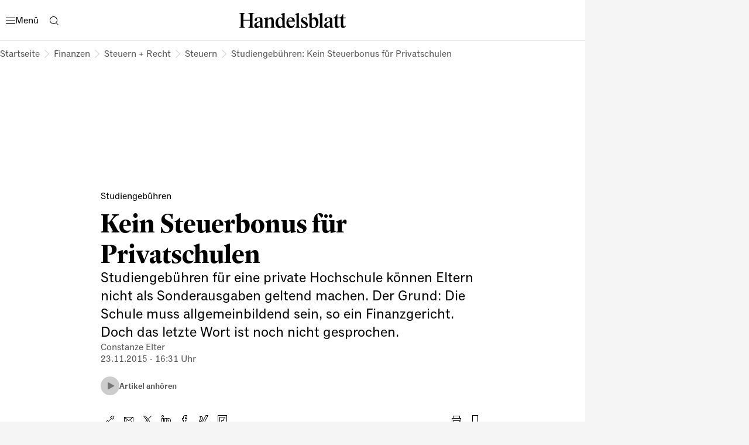

--- FILE ---
content_type: text/html
request_url: https://www.handelsblatt.com/finanzen/steuern-recht/steuern/studiengebuehren-kein-steuerbonus-fuer-privatschulen/12585098.html
body_size: 80202
content:
<!DOCTYPE html><html lang="de" data-cdn-url="https://assets.www.handelsblatt.com/frontend/" style="scrollbar-gutter: stable" data-beasties-container><head>
    <meta charset="utf-8">
    <title>Studiengebühren: Kein Steuerbonus für Privatschulen</title>
    <base href="/beta-frontend/">
    <link rel="modulepreload" href="https://www.handelsblatt.com/beta-frontend/runtime.5f6dbe9b0e3bf5cf.js">
    <link rel="modulepreload" href="https://www.handelsblatt.com/beta-frontend/polyfills.849e5a304a64d3ac.js">
    <link rel="modulepreload" href="https://www.handelsblatt.com/beta-frontend/main.19a0005aa3ee1f55.js">
    <meta name="viewport" content="width=device-width, initial-scale=1">
    <meta name="theme-color" content="#ffffff">
    <meta name="referrer" content="origin-when-cross-origin">
    <meta name="hmg-brand-name" content="hb">
    <link rel="icon" type="image/x-icon" href="https://assets.www.handelsblatt.com/frontend/hb/favicon.ico">
    <link rel="apple-touch-icon" sizes="180x180" href="https://assets.www.handelsblatt.com/frontend/hb/apple-touch-icon.png">
    <link rel="icon" type="image/png" sizes="32x32" href="https://assets.www.handelsblatt.com/frontend/hb/favicon-32x32.png">
    <link rel="icon" type="image/png" sizes="16x16" href="https://assets.www.handelsblatt.com/frontend/hb/favicon-16x16.png">
    <link rel="shortcut icon" href="https://assets.www.handelsblatt.com/frontend/hb/favicon.ico">
    <link rel="mask-icon" href="https://assets.www.handelsblatt.com/frontend/hb/safari-pinned-tab.svg">
    <script>
      window.performance.mark('first-loaded-script');
    </script>
    <link rel="preconnect" href="https://assets.www.handelsblatt.com">
    <link rel="preconnect" crossorigin href="https://assets.www.handelsblatt.com">
    <link rel="dns-prefetch" href="https://assets.www.handelsblatt.com">
    <link rel="preconnect" href="https://images.handelsblatt.com">
    <link rel="dns-prefetch" href="https://images.handelsblatt.com">
    <link rel="preconnect" crossorigin href="https://content.www.handelsblatt.com">
    <link rel="dns-prefetch" href="https://content.www.handelsblatt.com">
  <style ng-app-id="ng">/*! normalize.css v2.1.3 | MIT License | git.io/normalize */article,aside,details,figcaption,figure,footer,header,hgroup,main,nav,section,summary{display:block}audio,canvas,video{display:inline-block}audio:not([controls]){display:none;height:0}[hidden],template{display:none}html{font-family:sans-serif;-ms-text-size-adjust:100%;-webkit-text-size-adjust:100%}body{margin:0}a{background:transparent}a:focus{outline:thin dotted}a:active,a:hover{outline:0}h1{font-size:2em;margin:.67em 0}abbr[title]{border-bottom:1px dotted}b,strong{font-weight:700}dfn{font-style:italic}hr{box-sizing:content-box;height:0}mark{background:#ff0;color:#000}code,kbd,pre,samp{font-family:monospace,serif;font-size:1em}pre{white-space:pre-wrap}q{quotes:"\201c" "\201d" "\2018" "\2019"}small{font-size:80%}sub,sup{font-size:75%;line-height:0;position:relative;vertical-align:baseline}sup{top:-.5em}sub{bottom:-.25em}img{border:0}svg:not(:root){overflow:hidden}figure{margin:0}fieldset{border:1px solid #c0c0c0;margin:0 2px;padding:.35em .625em .75em}legend{border:0;padding:0}button,input,select,textarea{font-family:inherit;font-size:100%;margin:0}button,input{line-height:normal}button,select{text-transform:none}button,html input[type=button],input[type=reset],input[type=submit]{-webkit-appearance:button;cursor:pointer}button[disabled],html input[disabled]{cursor:default}input[type=checkbox],input[type=radio]{box-sizing:border-box;padding:0}input[type=search]{-webkit-appearance:textfield;box-sizing:content-box}input[type=search]::-webkit-search-cancel-button,input[type=search]::-webkit-search-decoration{-webkit-appearance:none}button::-moz-focus-inner,input::-moz-focus-inner{border:0;padding:0}textarea{overflow:auto;vertical-align:top}table{border-collapse:collapse;border-spacing:0}:root{--font-size-base: 16px;font-size:var(--font-size-base);--page-width-m: 768px;--page-width-l: 1000px;--page-width-xl: 1280px;--page-padding: 20px;--page-padding-negative: calc(-1 * var(--page-padding))}@media print{:root{--font-size-base: 14pt}}@media (min-width: 9999px){:root{--page-padding: 43px}}@media (min-width: 768px) and (max-width: 1023.9px){:root{--page-padding: 34px}}h1,h2,h3,h4,h5,h6{margin:0}*{box-sizing:border-box;outline:none}*:focus{outline:none}a{text-decoration:none;color:inherit;cursor:pointer}body{-webkit-tap-highlight-color:transparent;padding:0;font-family:var(--font-primary);background-color:#f5f5f5}body:has(app-root>*>hmg-theme.hb-dark),body:has(app-root>*>hmg-theme.wiwo-dark){background-color:#000}
</style><style ng-app-id="ng">.dynamic-component-list{--item-separator-margin-top: var(--dynamic-component-list-item-separator-margin-top, 0);--item-separator-padding-top: var(--dynamic-component-list-item-separator-padding-top, 0);--item-separator-border-top: var(--dynamic-component-list-item-separator-border-top, 0);--item-separator-grid-medium: var(--dynamic-component-list-item-separator-grid-medium, 0);--item-separator-grid-large: var(--dynamic-component-list-item-separator-grid-large, 0);--item-separator-margin-left: var(--dynamic-component-list-item-separator-margin-left, 0)}.dynamic-component-list>*:not(:first-child,app-content-advertisement,app-content-advertisement:has(app-advertisement.visible)+*,app-content-advertisement:has(app-advertisement.pending):first-child+*,app-top-level-container:not(:has(.primary-column>*))){margin-top:var(--item-separator-margin-top);border-top:var(--item-separator-border-top);padding-top:var(--item-separator-padding-top)}.dynamic-component-list app-content-advertisement:has(.visible)+*,.dynamic-component-list app-content-advertisement:has(.visible)+app-content-advertisement+*{--item-separator-padding-top: 0;--item-separator-border-top: 0}.dynamic-component-list>.hide-separator,.dynamic-component-list>.hide-separator+*{padding-top:0;border-top:0;--item-separator-padding-top: 0;--item-separator-border-top: 0}.dynamic-component-list:has(>app-content-advertisement:first-child>.visible),.dynamic-component-list:has(>app-content-advertisement:first-child+app-content-advertisement>.visible),.dynamic-component-list:has(>app-content-advertisement:last-child>.visible)+.dynamic-component-list,.dynamic-component-list:has(>app-content-advertisement:last-child):nth-last-child(2):has(>.visible)+.dynamic-component-list{padding-top:0;border-top:0}.dynamic-component-list app-top-level-container:first-child,.dynamic-component-list app-top-level-container:has(.primary-column>.hide-separator:first-child),.dynamic-component-list app-top-level-container:has(.primary-column>.hide-separator:last-child)+app-top-level-container,.dynamic-component-list app-top-level-container:has(.primary-column>.hide-separator:last-child)+app-content-advertisement+app-top-level-container,.dynamic-component-list app-top-level-container:has(.primary-column>.hide-separator:last-child)+app-content-advertisement+app-content-advertisement+app-top-level-container{padding-top:0;border-top:0}@media (max-width: 1023.9px){.dynamic-component-list>app-content-advertisement:has(app-advertisement.pending)+*{margin-top:0;padding-top:0;border-top:0}.dynamic-component-list app-content-advertisement:has(.pending>[data-device=mobile])+*,.dynamic-component-list app-content-advertisement:has(.pending>[data-device=mobile])+app-content-advertisement+*{--item-separator-padding-top: 0;--item-separator-border-top: 0}.dynamic-component-list:has(>app-content-advertisement:first-child>.pending>[data-device=mobile]),.dynamic-component-list:has(>app-content-advertisement:first-child+app-content-advertisement>.pending),.dynamic-component-list:has(>app-content-advertisement:last-child>.pending>[data-device=mobile])+.dynamic-component-list,.dynamic-component-list:has(>app-content-advertisement:last-child):nth-last-child(2):has(>.pending)+.dynamic-component-list{padding-top:0;border-top:0}}
</style><style ng-app-id="ng">body.hb{--font-primary: "ClassicGrotesquePro", arial, helvetica, sans-serif;--font-accent: "GuyotHeadline", TimesNewRoman, "Times New Roman", Times, Baskerville, Georgia, serif;--font-tertiary: "Druk Web", TimesNewRoman, "Times New Roman", Times, Baskerville, Georgia, serif;--font-dropcap: var(--font-primary);--audio-player-teaser-headline-font: var(--font-accent);--audio-player-teaser-content-font: var(--font-primary);--breaking-news-headline-font: var(--font-accent);--header-content-headline-fallback-font-family: var(--font-accent);--storyline-paragraph-line-height: 1.75rem;--storyline-quote-eye-catcher-lead-text-font: var(--font-accent);--teaser-text-font: var(--font-primary);--teaser-content-headline-font: var(--font-accent);--weekend-teaser-group-headline-font: var(--font-accent);--weekend-teaser-group-headline-font-weight: normal;--link-underline-style: dotted;--comment-header-content-headline-font-style: italic;--storyline-element-gap-to-separator: 40px;--storyline-number-of-day-sub-headline-font-weight: bold;--storyline-number-of-day-sub-headline-font-size: 1.125rem;--storyline-number-of-day-sub-headline-line-height: 1.5em;--storyline-quote-author-font-weight: bold;--storyline-quote-author-line-height: 1.3em;--homepage-main-padding-top: 20px;--teaser-image-with-background-aspect-ratio: 16/9}@font-face{font-family:Druk Web;src:url(https://resources.handelsblatt.com/hb/fonts/Druk-Medium-Web.268b0480d84ebbc2401642f232ff1200.woff2) format("woff2"),url(https://resources.handelsblatt.com/hb/fonts/Druk-Medium-Web.c6ea4daccfba78706e5664f77efd0f19.woff) format("woff");font-weight:500;font-style:normal;font-stretch:normal;font-display:swap}@font-face{font-family:ClassicGrotesquePro;src:url(https://resources.handelsblatt.com/hb/fonts/ClassicGrotesqueW05-Bold.5a8d8fa4208bc274c28f5d4069510b68.woff2) format("woff2"),url(https://resources.handelsblatt.com/hb/fonts/ClassicGrotesqueW05-Bold.cb2863355c90a476b296eff08e909040.woff) format("woff");font-style:normal;font-weight:900;font-display:swap}@font-face{font-family:ClassicGrotesquePro;src:url(https://resources.handelsblatt.com/hb/fonts/ClassicGrotesquePro-Regular.dfc47477df3ee17dc6ed8d03f0d29d5a.woff2) format("woff2"),url(https://resources.handelsblatt.com/hb/fonts/ClassicGrotesquePro-Regular.c5caad1cb08068254ae9325b9473c883.woff) format("woff");font-style:normal;font-weight:400;font-display:swap}@font-face{font-family:ClassicGrotesquePro;src:url(https://resources.handelsblatt.com/hb/fonts/ClassicGrotesqueW05-SemiBd.d11e77ade327ac81b905c963240711c9.woff2) format("woff2"),url(https://resources.handelsblatt.com/hb/fonts/ClassicGrotesqueW05-SemiBd.5c7cf4aa9817d9d97c91eaef5391673f.woff) format("woff");font-style:normal;font-weight:700;font-display:swap}@font-face{font-family:GuyotHeadline;src:url(https://resources.handelsblatt.com/hb/fonts/GuyotHeadline-Regular.0d3d6b3e3c911f36c244b4a56f97a84d.woff2) format("woff2"),url(https://resources.handelsblatt.com/hb/fonts/GuyotHeadline-Regular.1649eeeec7e1755c1936a18b2aeb3114.woff) format("woff");font-style:normal;font-weight:400;text-rendering:optimizeLegibility;font-display:swap}@font-face{font-family:GuyotHeadline;src:url(https://resources.handelsblatt.com/hb/fonts/GuyotHeadline-Bold.01c8172d73a663ac13522f3b46eeb283.woff2) format("woff2"),url(https://resources.handelsblatt.com/hb/fonts/GuyotHeadline-Bold.39510cb5ffa94355ab6585d8eb1c3602.woff) format("woff");font-style:normal;font-weight:700;text-rendering:optimizeLegibility;font-display:swap}@font-face{font-family:GuyotHeadline;src:url(https://resources.handelsblatt.com/hb/fonts/GuyotHeadline-Italic.58cac148df997895163f91cd6ccf12a1.woff2) format("woff2"),url(https://resources.handelsblatt.com/hb/fonts/GuyotHeadline-Italic.c843a125e59c148b526f5541375dc7cf.woff) format("woff");font-style:italic;font-weight:400;text-rendering:optimizeLegibility;font-display:swap}@media (min-width: 1024px) and (max-width: 9998.9px){body.hb{--page-padding: 17px;--page-padding-negative: calc(-1 * var(--page-padding))}}
</style><style ng-app-id="ng">body.wiwo{--font-primary: "Reader", arial, helvetica, sans-serif;--font-accent: "Blanco", TimesNewRoman, "Times New Roman", Times, Baskerville, Georgia, serif;--font-tertiary: "Oceanic", arial, helvetica, sans-serif;--font-dropcap: "Reader DropCap", var(--font-primary);--audio-player-teaser-headline-font: var(--font-primary);--audio-player-teaser-content-font: var(--font-accent);--breaking-news-headline-font: var(--font-primary);--header-content-headline-fallback-font-family: var(--font-primary);--storyline-paragraph-line-height: 1.875rem;--storyline-quote-eye-catcher-lead-text-font: var(--font-primary);--teaser-text-font: var(--font-accent);--teaser-content-headline-font: var(--font-primary);--weekend-teaser-group-headline-font: var(--font-primary);--weekend-teaser-group-headline-font-weight: bold;--link-underline-style: solid;--storyline-element-gap-to-separator: 20px;--storyline-number-of-day-sub-headline-font-weight: normal;--storyline-number-of-day-sub-headline-font-size: .875rem;--storyline-number-of-day-sub-headline-line-height: 1.4em;--storyline-quote-author-font-weight: normal;--storyline-quote-author-line-height: 1.4em;--homepage-main-padding-top: 40px;--teaser-image-with-background-aspect-ratio: 3/2}@font-face{font-family:Mote;font-display:swap;src:url(https://resources.wiwo.de/wiwo/fonts/Mote-Reg.9cd8e58f00b42e8dbff12f896138a8e8.woff2) format("woff2"),url(https://resources.wiwo.de/wiwo/fonts/Mote-Reg.963de12a2fe2bf20f3f7f32505bdea94.woff) format("woff");font-weight:400;font-style:normal;text-rendering:optimizeLegibility}@font-face{font-family:Mote;font-display:swap;src:url(https://resources.wiwo.de/wiwo/fonts/Mote-RegIta.86c5f67c5eb97b13f3ba4a2ae798f931.woff2) format("woff2"),url(https://resources.wiwo.de/wiwo/fonts/Mote-RegIta.403189f75347d73c4fd1489b4b950d73.woff) format("woff");font-weight:400;font-style:italic;text-rendering:optimizeLegibility}@font-face{font-family:Mote;font-display:swap;src:url(https://resources.wiwo.de/wiwo/fonts/Mote-Med.b0c0b6e672da71ad3b544a6df6eab55e.woff2) format("woff2"),url(https://resources.wiwo.de/wiwo/fonts/Mote-Med.43e6ee8bcb5cb5d59a845598d5ecdbfe.woff) format("woff");font-weight:500;font-style:normal;text-rendering:optimizeLegibility}@font-face{font-family:Mote;font-display:swap;src:url(https://resources.wiwo.de/wiwo/fonts/Mote-MedIta.86cdcdc8fcbc8fd5a205fdbe8cf3ac90.woff2) format("woff2"),url(https://resources.wiwo.de/wiwo/fonts/Mote-MedIta.6240485a922b123560c62cbcd68c9061.woff) format("woff");font-weight:500;font-style:italic;text-rendering:optimizeLegibility}@font-face{font-family:Mote;font-display:swap;src:url(https://resources.wiwo.de/wiwo/fonts/Mote-SmBld.ac6cc3b6afd9d30739952aa368e2238c.woff2) format("woff2"),url(https://resources.wiwo.de/wiwo/fonts/Mote-SmBld.0bc35c35e6977412f7c845073a0368e5.woff) format("woff");font-weight:600;font-style:normal;text-rendering:optimizeLegibility}@font-face{font-family:Mote;font-display:swap;src:url(https://resources.wiwo.de/wiwo/fonts/Mote-SmBldIta.c4dc8473d38e394bd5250cbb344c8ad1.woff2) format("woff2"),url(https://resources.wiwo.de/wiwo/fonts/Mote-SmBldIta.9dd8cf5959129eb9aeae67bd0f891cf5.woff) format("woff");font-weight:600;font-style:italic;text-rendering:optimizeLegibility}@font-face{font-family:Mote;font-display:swap;src:url(https://resources.wiwo.de/wiwo/fonts/Mote-Bld.02b4be895a489e279fb770c57dd80654.woff2) format("woff2"),url(https://resources.wiwo.de/wiwo/fonts/Mote-Bld.6dc50353ac814b6374e403ba64b8c7f6.woff) format("woff");font-weight:700;font-style:normal;text-rendering:optimizeLegibility}@font-face{font-family:Mote;font-display:swap;src:url(https://resources.wiwo.de/wiwo/fonts/Mote-BldIta.667a99f5af89b8f453802d3d157d13ee.woff2) format("woff2"),url(https://resources.wiwo.de/wiwo/fonts/Mote-BldIta.4d2c0fdb9ed4d32b4e42c871f860d0dd.woff) format("woff");font-weight:700;font-style:italic;text-rendering:optimizeLegibility}@font-face{font-family:Blanco;font-display:swap;src:url(https://resources.wiwo.de/wiwo/fonts/Blanco-Regular.ebf93f96971d1a9d00ab617f8b83e479.woff2) format("woff2"),url(https://resources.wiwo.de/wiwo/fonts/Blanco-Regular.128c8ce8a3caa7dab10d0a0bff7dfd83.woff) format("woff");font-weight:400;font-style:normal;text-rendering:optimizeLegibility}@font-face{font-family:Blanco;font-display:swap;src:url(https://resources.wiwo.de/wiwo/fonts/Blanco-Bold.8106e3e950bc9fbbd3e11562a4633f15.woff2) format("woff2"),url(https://resources.wiwo.de/wiwo/fonts/Blanco-Bold.4c6037d09e8a6641fe0b4468e2dcade7.woff) format("woff");font-weight:700;font-style:normal;text-rendering:optimizeLegibility}@font-face{font-family:Oceanic;font-display:swap;src:url(https://resources.wiwo.de/wiwo/fonts/Oceanic-Medium.62419a2147e9a82ca19e7c673d910e52.woff2) format("woff2"),url(https://resources.wiwo.de/wiwo/fonts/Oceanic-Medium.bb77cff163e03168c3dd35f580384965.woff) format("woff");font-weight:400;font-style:normal;text-rendering:optimizeLegibility}@font-face{font-family:Reader;font-display:swap;src:url(https://resources.wiwo.de/wiwo/fonts/Reader-Bold-Pro.b4c222dbac487e32f811485ce5bac51b.woff2) format("woff2"),url(https://resources.wiwo.de/wiwo/fonts/Reader-Bold-Pro.2e8486255d5378c6cd47226297c5fa71.woff) format("woff");font-weight:700;font-style:normal;text-rendering:optimizeLegibility}@font-face{font-family:Reader;font-display:swap;src:url(https://resources.wiwo.de/wiwo/fonts/Reader-BoldItalic-Pro.671d1d6e825812503acd7525aa0d2f1a.woff2) format("woff2"),url(https://resources.wiwo.de/wiwo/fonts/Reader-BoldItalic-Pro.e32a62d1339fe28ed1a7541357493eab.woff) format("woff");font-weight:700;font-style:italic;text-rendering:optimizeLegibility}@font-face{font-family:Reader;font-display:swap;src:url(https://resources.wiwo.de/wiwo/fonts/Reader-Regular-Pro.6df3d3834a9ebf6220e546cd94dddbb6.woff2) format("woff2"),url(https://resources.wiwo.de/wiwo/fonts/Reader-Regular-Pro.2eaf7a7037d20a14313878ddfbb0ffa3.woff) format("woff");font-weight:400;font-style:normal;text-rendering:optimizeLegibility}@font-face{font-family:Reader;font-display:swap;src:url(https://resources.wiwo.de/wiwo/fonts/Reader-Italic-Pro.8929fbf7b0c324d9d6a8f4aae9702dd6.woff2) format("woff2"),url(https://resources.wiwo.de/wiwo/fonts/Reader-Italic-Pro.69aab4eac74f710c3add806cde19bb6e.woff) format("woff");font-weight:400;font-style:italic;text-rendering:optimizeLegibility}@font-face{font-family:Reader;font-display:swap;src:url(https://resources.wiwo.de/wiwo/fonts/Reader-Medium-Pro.2bc03c6885a8a7a7ee6569a323e25102.woff2) format("woff2"),url(https://resources.wiwo.de/wiwo/fonts/Reader-Medium-Pro.2326e4182dfdfbc9de89b0b949fb1e00.woff) format("woff");font-weight:600;font-style:normal;text-rendering:optimizeLegibility}@font-face{font-family:Reader;font-display:swap;src:url(https://resources.wiwo.de/wiwo/fonts/Reader-MediumItalic-Pro.fe40bc41b6cbdd53f47ea3ef19ea7238.woff2) format("woff2"),url(https://resources.wiwo.de/wiwo/fonts/Reader-MediumItalic-Pro.b500ebcab13148a5b0427d4b170a12e5.woff) format("woff");font-weight:600;font-style:italic;text-rendering:optimizeLegibility}@font-face{font-family:Reader DropCap;font-display:swap;src:url(https://resources.wiwo.de/wiwo/fonts/Reader-DropCap-Regular-Pro.af5b9a4472861177abe3bb81837935b1.woff2) format("woff2"),url(https://resources.wiwo.de/wiwo/fonts/Reader-DropCap-Regular-Pro.d3e44bbeceefde124776fb64c71fc8ee.woff) format("woff");font-weight:400;text-rendering:optimizeLegibility}@font-face{font-family:Reader DropCap;font-display:swap;src:url(https://resources.wiwo.de/wiwo/fonts/Reader-DropCap-Medium-Pro.81f02aee79d87c2aa2402f2599f5c3e5.woff2) format("woff2"),url(https://resources.wiwo.de/wiwo/fonts/Reader-DropCap-Medium-Pro.72b9833a707762f12343e060d93e0693.woff) format("woff");font-weight:600;text-rendering:optimizeLegibility}@font-face{font-family:Reader DropCap Cfc;font-display:swap;src:url(https://resources.wiwo.de/wiwo/fonts/Reader-DropCap-Regular-Pro.af5b9a4472861177abe3bb81837935b1.woff2) format("woff2"),url(https://resources.wiwo.de/wiwo/fonts/Reader-DropCap-Regular-Pro.d3e44bbeceefde124776fb64c71fc8ee.woff) format("woff");font-weight:400;text-rendering:optimizeLegibility}@font-face{font-family:Reader DropCap Cfc;font-display:swap;src:url(https://resources.wiwo.de/wiwo/fonts/Reader-DropCap-Medium-Pro.81f02aee79d87c2aa2402f2599f5c3e5.woff2) format("woff2"),url(https://resources.wiwo.de/wiwo/fonts/Reader-DropCap-Medium-Pro.72b9833a707762f12343e060d93e0693.woff) format("woff");font-weight:600;text-rendering:optimizeLegibility}@media (min-width: 1024px) and (max-width: 9998.9px){body.wiwo{--page-padding: 40px;--page-padding-negative: calc(-1 * var(--page-padding))}}body.wiwo *::selection{background-color:var(--hmg-des-color-brand-primary);color:var(--hmg-des-color-foreground-neutral-default-ondark)}
</style><meta name="description" content="Studiengebühren für eine private Hochschule können Eltern nicht als Sonderausgaben geltend machen. Der Grund: Die Schule muss allgemeinbildend sein, so ein Finanzgericht. Doch das letzte Wort ist noch nicht gesprochen." page-specific><meta name="robots" content="noarchive, max-snippet:-1, max-image-preview:large, max-video-preview:-1, index, follow" page-specific><meta property="fb:page_id" content="104709558232" page-specific><meta property="fb:pages" content="104709558232" page-specific><meta property="og:type" content="article" page-specific><meta property="og:url" content="https://www.handelsblatt.com/finanzen/steuern-recht/steuern/studiengebuehren-kein-steuerbonus-fuer-privatschulen/12585098.html" page-specific><meta property="og:title" content="Studiengebühren: Kein Steuerbonus für Privatschulen" page-specific><meta property="og:description" content="Studiengebühren für eine private Hochschule können Eltern nicht als Sonderausgaben geltend machen. Der Grund: Die Schule muss allgemeinbildend sein, so ein Finanzgericht. Doch das letzte Wort ist noch nicht gesprochen." page-specific><meta property="og:image" content="https://images.handelsblatt.com/6VgqoaNWKNel/cover/1920/1078/0/0/81/121/0.5/0.5/studenten-im-hoersaal.jpeg" page-specific><meta property="og:image:width" content="1920" page-specific><meta property="og:image:height" content="1078" page-specific><link rel="shortlink" href="https://www.handelsblatt.com/12585098.html"><link rel="canonical" href="https://www.handelsblatt.com/finanzen/steuern-recht/steuern/studiengebuehren-kein-steuerbonus-fuer-privatschulen/12585098.html"><script type="application/ld+json">[{"@context":"https://schema.org","@type":"BreadcrumbList","itemListElement":[{"@type":"ListItem","position":1,"name":"Handelsblatt","item":"https://www.handelsblatt.com/"},{"@type":"ListItem","position":2,"name":"Finanzen","item":"https://www.handelsblatt.com/finanzen/"},{"@type":"ListItem","position":3,"name":"Steuern + Recht","item":"https://www.handelsblatt.com/finanzen/steuern-recht/"},{"@type":"ListItem","position":4,"name":"Steuern","item":"https://www.handelsblatt.com/finanzen/steuern-recht/steuern/"},{"@type":"ListItem","position":5,"name":"Kein Steuerbonus für Privatschulen"}]},{"@context":"https://schema.org","@type":"NewsArticle","url":"https://www.handelsblatt.com/finanzen/steuern-recht/steuern/studiengebuehren-kein-steuerbonus-fuer-privatschulen/12585098.html","articleSection":"Finanzen","creator":["Constanze Elter"],"author":[{"@type":"Organization","name":"Handelsblatt","url":"https://www.handelsblatt.com/"}],"keywords":["Hochschule","Bildungspolitik","Studium","Studienfinanzierung","Berufsausbildung","Bundesfinanzhof"],"datePublished":"2015-11-23T15:31:32.000Z","dateModified":"2015-11-23T15:31:32.000Z","isAccessibleForFree":"True","headline":"Studiengebühren: Kein Steuerbonus für Privatschulen","name":"Studiengebühren: Kein Steuerbonus für Privatschulen","image":[{"@type":"ImageObject","url":"https://images.handelsblatt.com/6VgqoaNWKNel/cover/1920/1280/0/0/0/0/0.5/0.5/studenten-im-hoersaal.jpeg","width":1920,"height":1280},{"@type":"ImageObject","url":"https://images.handelsblatt.com/6VgqoaNWKNel/cover/1920/1078/0/0/81/121/0.5/0.5/studenten-im-hoersaal.jpeg","width":1920,"height":1078},{"@type":"ImageObject","url":"https://images.handelsblatt.com/6VgqoaNWKNel/cover/1707/1280/107/106/0/0/0.5/0.5/studenten-im-hoersaal.jpeg","width":1707,"height":1280},{"@type":"ImageObject","url":"https://images.handelsblatt.com/6VgqoaNWKNel/cover/1280/1280/320/320/0/0/0.5/0.5/studenten-im-hoersaal.jpeg","width":1280,"height":1280},{"@type":"ImageObject","url":"https://images.handelsblatt.com/6VgqoaNWKNel/cover/853/1280/534/533/0/0/0.5/0.5/studenten-im-hoersaal.jpeg","width":853,"height":1280},{"@type":"ImageObject","url":"https://images.handelsblatt.com/6VgqoaNWKNel/cover/1920/480/0/0/400/400/0.5/0.5/studenten-im-hoersaal.jpeg","width":1920,"height":480},{"@type":"ImageObject","url":"https://images.handelsblatt.com/6VgqoaNWKNel/cover/1920/1280/0/0/0/0/0.5/0.5/studenten-im-hoersaal.jpeg","width":1920,"height":1280}],"mainEntityOfPage":{"@type":"WebPage","@id":"https://www.handelsblatt.com/finanzen/steuern-recht/steuern/studiengebuehren-kein-steuerbonus-fuer-privatschulen/12585098.html"},"isPartOf":{"@type":["CreativeWork","Product"],"name":"Handelsblatt","productID":"handelsblatt.com:showcase"},"publisher":{"@type":"Organization","name":"Handelsblatt","url":"https://www.handelsblatt.com/"},"articleBody":"Studieren ist ein teures Vergnügen: Gerade in den großen Städten kostet es viel Geld, WG-Zimmer und Lebensunterhalt zu finanzieren. Wer dann auch noch Studiengebühren zu zahlen hat, ist über jede Erleichterung in Euro und Cent froh – zum Beispiel, wenn die Eltern die Gebühren für die private Fachhochschule übernehmen.\nAllerdings können die Eltern nicht darauf bauen, sich diese Ausgaben über die Steuererklärung gewissermaßen zurückzuholen. Das Finanzgericht Münster hat in einem aktuellen Fall entschieden, dass Gebühren für eine private Fachhochschule nicht zum Sonderausgabenabzug berechtigen (Az.: 4 K 1563/15 E). Ein Vater hatte seiner Tochter aus erster Ehe das Studium finanziert.\nSie hatte nach ihrem Abitur einen Bachelor-Studiengang im Bereich Medien, Public Relations und Unternehmenskommunikation angefangen. Bereits mit Beginn des Studiums machte der Vater die Kosten für die Studiengebühren des Wintersemesters in seiner Steuererklärung anteilig geltend – immerhin ein Betrag von 3555 Euro.\nDas Finanzamt lehnte den Sonderausgabenabzug ab – schließlich sei die Fachhochschule keine allgemein- oder berufsbildende Schule. Es handele sich also nicht um Schulgeld, sondern um klassische Studiengebühren. Der Vater vertrat dagegen den Standpunkt, dass auch Hochschulen (Ersatz-)Schulen im Sinne des Gesetzes sein könnten. Außerdem handele es sich bei dem angestrebten Studienabschluss seiner Tochter um einen berufsqualifizierenden Abschluss eines mehrstufigen Studienmodells.\nDas Finanzgericht Münster gab aber dem Finanzamt Recht. Ein Steuerpflichtiger könne zwar Ausgaben für eine kostenpflichtige Schule als Sonderausgaben absetzen - bis zu 30 Prozent der Kosten, maximal 5000 Euro im Jahr. Voraussetzung: Der Betreffende erhält für das Kind Kindergeld oder den Kinderfreibetrag.\nAllerdings müsse die Schule einen anerkannten allgemeinbildenden oder berufsbildenden Abschluss bieten. Im entschiedenen Fall handele es sich aber um eine – nicht begünstigte – Fachhochschule, die keinen allgemein- oder berufsbildenden Abschluss vermittelt.\nDas Gericht definierte einen allgemeinbildenden Abschluss als einen, bei dem die Vermittlung von Allgemeinwissen als Bildungsziel im Vordergrund stehe. Dies aber sei nicht Gegenstand des Studiengangs, den die Tochter des Klägers belegt habe. Der Schwerpunkt des Studiums liege auf einer fachspezifischen Ausbildung in Medien, Public Relations, Unternehmenskommunikation, Marketing und Management.\nZwar würden auch interkulturelle und fremdsprachliche Kenntnisse vermittelt, diese Fähigkeiten seien aber lediglich als begleitend einzustufen. Die Richter verneinten auch einen berufsbildenden Abschluss: „Bei erfolgreichem Abschluss des Studiums wird ein Bachelor of Science verliehen. Hierbei handelt es sich nicht um eine Berufsbezeichnung, sondern um einen akademischen Grad.“\nAuch andere steuerliche Abzugswege verbauten die Richter: Der Vater könne die Kosten nicht als Aufwendungen für die eigene Berufsausbildung als Sonderausgaben abziehen, da sie nicht seiner eigenen Ausbildung dienten. Auch als außergewöhnliche Belastung könnten die Ausgaben nicht eingestuft werden – schließlich sei der Ausbildungsunterhalt (und damit auch Studiengebühren) kein atypischer, außergewöhnlicher Unterhaltsaufwand.\nOb dieses Urteil Bestand hat, dürfte erst die Rechtsprechung des Bundesfinanzhofs zeigen. Denn das Finanzgericht Münster hat wegen der grundsätzlichen Bedeutung die Revision zugelassen. Mit Blick auf die wachsende Zahl privat finanzierter Hochschulen hielt der Senat eine höchstrichterliche Entscheidung zur Frage des Sonderausgabenabzugs von Studiengebühren für angezeigt.\nDieser Artikel erschien zuerst bei unserem Kooperationspartner Haufe.de. Ist dieser Steuertipp interessant für Sie? Weitere Beiträge finden Sie auf dem Haufe-Finance-Portal."}]</script><style ng-app-id="ng">[_nghost-ng-c1566381005]{--layer-layout-helper: 13;--layer-toast: 12;--layer-page-loader: 11;--layer-content-origin: 10;--layer-lightbox: 9;--layer-modal: 8;--layer-sidebar: 7;--layer-bottom-layer: 6;--layer-audio-player: 5;--layer-header: 4;--layer-toolbar: 3;--layer-feedback-button: 2;--layer-advertisement: 1;--layer-default: 0}[_nghost-ng-c1566381005]     *{scroll-margin:140px}.unrestricted-content-width[_nghost-ng-c1566381005]{--page-width-m: none;--page-width-l: none;--page-width-xl: none}.unrestricted-content-width[_nghost-ng-c1566381005]     #iqd_mainAd{display:none}hmg-theme.hb-light[_ngcontent-ng-c1566381005], hmg-theme.hb-dark[_ngcontent-ng-c1566381005], hmg-theme.wiwo-light[_ngcontent-ng-c1566381005], hmg-theme.wiwo-dark[_ngcontent-ng-c1566381005], cfc-theme.hb.light[_ngcontent-ng-c1566381005], cfc-theme.wiwo.light[_ngcontent-ng-c1566381005]{background-color:transparent;color:var(--hmg-des-color-foreground-neutral-default-normal);font-family:var(--font-family-primary);--gradient-overlay-to-bottom: linear-gradient( var(--hmg-des-effects-gradients-direction-to-bottom), var(--hmg-des-effects-gradients-overlay-color-stop-1), var(--hmg-des-effects-gradients-overlay-color-stop-2) );--neutral-fade-to-right: linear-gradient( var(--hmg-des-effects-gradients-direction-to-right), var(--hmg-des-effects-gradients-color-fades-neutral-color-stop-1), var(--hmg-des-color-background-primary) );--neutral-fade-to-left: linear-gradient( var(--hmg-des-effects-gradients-direction-to-left), var(--hmg-des-effects-gradients-color-fades-neutral-color-stop-1), var(--hmg-des-color-background-primary) );--shadow-medium-elevation: var(--hmg-des-effects-shadow-position-x) var(--hmg-des-effects-shadow-position-y) var(--hmg-des-effects-shadow-medium-elevation-blur) var(--hmg-des-effects-shadow-spread) var(--hmg-des-effects-shadow-medium-elevation-color);--teaser-first-column-width: 80px;--teaser-long-list-first-column-sm-width: 160px;--teaser-long-list-first-column-md-width: 200px;--teaser-long-list-first-column-lg-width: 240px;--sub-menu-item-padding-left-for-better-designs: 34px;--active-navigation-link-underline-thickness: 2px;--active-navigation-link-underline-offset: 5px;--border-primary-width: var(--hmg-des-border-width-default);--border-primary: var(--hmg-des-border-width-default) var(--hmg-des-border-style-default) var(--hmg-des-color-divider-secondary-normal);--divider-primary: var(--hmg-des-border-width-default) var(--hmg-des-border-style-default) var(--hmg-des-color-divider-primary-normal);--divider-secondary: var(--hmg-des-border-width-default) var(--hmg-des-border-style-default) var(--hmg-des-color-divider-secondary-normal);--header-height: 50px;--transition-opacity: opacity .25s cubic-bezier(.2, 1, .8, 1);--drop-shadow-controls: drop-shadow(0px 0px 2px var(--hmg-des-effects-shadow-soft-elevation-color));--print-content-width: 800px;--cross-brand-stage-logo-height: 22px}@media (min-width: 1024px){hmg-theme.hb-light[_ngcontent-ng-c1566381005], hmg-theme.hb-dark[_ngcontent-ng-c1566381005], hmg-theme.wiwo-light[_ngcontent-ng-c1566381005], hmg-theme.wiwo-dark[_ngcontent-ng-c1566381005], cfc-theme.hb.light[_ngcontent-ng-c1566381005], cfc-theme.wiwo.light[_ngcontent-ng-c1566381005]{--header-height: 70px}}hmg-theme.hb-light[_ngcontent-ng-c1566381005]   *[_ngcontent-ng-c1566381005], hmg-theme.hb-light[_ngcontent-ng-c1566381005]   a[_ngcontent-ng-c1566381005], hmg-theme.hb-dark[_ngcontent-ng-c1566381005]   *[_ngcontent-ng-c1566381005], hmg-theme.hb-dark[_ngcontent-ng-c1566381005]   a[_ngcontent-ng-c1566381005], hmg-theme.wiwo-light[_ngcontent-ng-c1566381005]   *[_ngcontent-ng-c1566381005], hmg-theme.wiwo-light[_ngcontent-ng-c1566381005]   a[_ngcontent-ng-c1566381005], hmg-theme.wiwo-dark[_ngcontent-ng-c1566381005]   *[_ngcontent-ng-c1566381005], hmg-theme.wiwo-dark[_ngcontent-ng-c1566381005]   a[_ngcontent-ng-c1566381005], cfc-theme.hb.light[_ngcontent-ng-c1566381005]   *[_ngcontent-ng-c1566381005], cfc-theme.hb.light[_ngcontent-ng-c1566381005]   a[_ngcontent-ng-c1566381005], cfc-theme.wiwo.light[_ngcontent-ng-c1566381005]   *[_ngcontent-ng-c1566381005], cfc-theme.wiwo.light[_ngcontent-ng-c1566381005]   a[_ngcontent-ng-c1566381005]{box-sizing:border-box;outline:none}hmg-theme.hb-light[_ngcontent-ng-c1566381005]   *[_ngcontent-ng-c1566381005]:focus, hmg-theme.hb-light[_ngcontent-ng-c1566381005]   a[_ngcontent-ng-c1566381005]:focus, hmg-theme.hb-dark[_ngcontent-ng-c1566381005]   *[_ngcontent-ng-c1566381005]:focus, hmg-theme.hb-dark[_ngcontent-ng-c1566381005]   a[_ngcontent-ng-c1566381005]:focus, hmg-theme.wiwo-light[_ngcontent-ng-c1566381005]   *[_ngcontent-ng-c1566381005]:focus, hmg-theme.wiwo-light[_ngcontent-ng-c1566381005]   a[_ngcontent-ng-c1566381005]:focus, hmg-theme.wiwo-dark[_ngcontent-ng-c1566381005]   *[_ngcontent-ng-c1566381005]:focus, hmg-theme.wiwo-dark[_ngcontent-ng-c1566381005]   a[_ngcontent-ng-c1566381005]:focus, cfc-theme.hb.light[_ngcontent-ng-c1566381005]   *[_ngcontent-ng-c1566381005]:focus, cfc-theme.hb.light[_ngcontent-ng-c1566381005]   a[_ngcontent-ng-c1566381005]:focus, cfc-theme.wiwo.light[_ngcontent-ng-c1566381005]   *[_ngcontent-ng-c1566381005]:focus, cfc-theme.wiwo.light[_ngcontent-ng-c1566381005]   a[_ngcontent-ng-c1566381005]:focus{outline:none}hmg-theme.hb-light[_ngcontent-ng-c1566381005]   *[_ngcontent-ng-c1566381005]:focus-visible, hmg-theme.hb-light[_ngcontent-ng-c1566381005]   a[_ngcontent-ng-c1566381005]:focus-visible, hmg-theme.hb-dark[_ngcontent-ng-c1566381005]   *[_ngcontent-ng-c1566381005]:focus-visible, hmg-theme.hb-dark[_ngcontent-ng-c1566381005]   a[_ngcontent-ng-c1566381005]:focus-visible, hmg-theme.wiwo-light[_ngcontent-ng-c1566381005]   *[_ngcontent-ng-c1566381005]:focus-visible, hmg-theme.wiwo-light[_ngcontent-ng-c1566381005]   a[_ngcontent-ng-c1566381005]:focus-visible, hmg-theme.wiwo-dark[_ngcontent-ng-c1566381005]   *[_ngcontent-ng-c1566381005]:focus-visible, hmg-theme.wiwo-dark[_ngcontent-ng-c1566381005]   a[_ngcontent-ng-c1566381005]:focus-visible, cfc-theme.hb.light[_ngcontent-ng-c1566381005]   *[_ngcontent-ng-c1566381005]:focus-visible, cfc-theme.hb.light[_ngcontent-ng-c1566381005]   a[_ngcontent-ng-c1566381005]:focus-visible, cfc-theme.wiwo.light[_ngcontent-ng-c1566381005]   *[_ngcontent-ng-c1566381005]:focus-visible, cfc-theme.wiwo.light[_ngcontent-ng-c1566381005]   a[_ngcontent-ng-c1566381005]:focus-visible{outline:var(--hmg-des-outline-width-default) var(--hmg-des-outline-style-default) var(--hmg-des-color-outline-interaction-default)}hmg-theme.hb-light[_ngcontent-ng-c1566381005]     hmg-button-link.ghost, hmg-theme.hb-dark[_ngcontent-ng-c1566381005]     hmg-button-link.ghost, hmg-theme.wiwo-light[_ngcontent-ng-c1566381005]     hmg-button-link.ghost, hmg-theme.wiwo-dark[_ngcontent-ng-c1566381005]     hmg-button-link.ghost, cfc-theme.hb.light[_ngcontent-ng-c1566381005]     hmg-button-link.ghost, cfc-theme.wiwo.light[_ngcontent-ng-c1566381005]     hmg-button-link.ghost{--hmg-des-button-primary-color-fill-default: var(--hmg-des-components-ghost-button-color-fill-default);--hmg-des-button-primary-color-fill-focus: var(--hmg-des-components-ghost-button-color-fill-focus);--hmg-des-button-primary-color-fill-hover: var(--hmg-des-components-ghost-button-color-fill-hover);--hmg-des-button-primary-color-fill-press: var(--hmg-des-components-ghost-button-color-fill-press);--hmg-des-button-primary-color-foreground-default: var(--button-link-ghost-color-foreground-override, var(--hmg-des-components-ghost-button-color-foreground-default));--hmg-des-button-primary-color-foreground-focus: var(--button-link-ghost-color-foreground-override, var(--hmg-des-components-ghost-button-color-foreground-focus));--hmg-des-button-primary-color-foreground-hover: var(--button-link-ghost-color-foreground-override, var(--hmg-des-components-ghost-button-color-foreground-hover));--hmg-des-button-primary-color-foreground-press: var(--button-link-ghost-color-foreground-override, var(--hmg-des-components-ghost-button-color-foreground-press));--hmg-des-button-typography-font-style: var(--hmg-des-components-ghost-button-typography-font-style);--hmg-des-button-size-min-width-sm: unset;--hmg-des-button-outline-offset: 0}@media print{  html{min-width:1024px}@page{  html{size:A4}}}.page[_ngcontent-ng-c1566381005]:not(.page-wrapper-enabled){background-color:var(--hmg-des-color-background-primary)}.page.page-wrapper-enabled[_ngcontent-ng-c1566381005]   app-page-content[_ngcontent-ng-c1566381005]{background-color:var(--hmg-des-color-background-primary);max-width:var(--page-width);margin-inline:auto}@media (min-width: 768px){.page.page-wrapper-enabled[_ngcontent-ng-c1566381005]   app-page-content[_ngcontent-ng-c1566381005]{max-width:var(--page-width-m)}}@media (min-width: 1024px){.page.page-wrapper-enabled[_ngcontent-ng-c1566381005]   app-page-content[_ngcontent-ng-c1566381005]{max-width:var(--page-width-l)}}@media (min-width: 9999px){.page.page-wrapper-enabled[_ngcontent-ng-c1566381005]   app-page-content[_ngcontent-ng-c1566381005]{max-width:var(--page-width-xl)}}[_ngcontent-ng-c1566381005]:has(app-header>app-breaking-news){--colored-header-gap-to-breaking-news: var(--hmg-des-dimensions-gap-m)}hmg-theme.hb-light[_ngcontent-ng-c1566381005], hmg-theme.hb-dark[_ngcontent-ng-c1566381005], cfc-theme.hb.light[_ngcontent-ng-c1566381005]{--teaser-kicker-font-size: var(--font-size-xs);--teaser-kicker-line-height: var(--line-height-xl);--teaser-kicker-font-weight: normal;--teaser-body-font-size: var(--font-size-s);--teaser-body-line-height: var(--line-height-l);--tops-flops-font-weight: 700;--grid-gap-gt-sm: var(--hmg-des-dimensions-gap-m);--grid-gap-gt-md: var(--hmg-des-dimensions-gap-l);--grid-two-column-top-level-container-split: 10;--exchange-teaser-group-stock-widget-bottom-margin: var(--hmg-des-dimensions-gap-2xl);--author-image-border-radius: 50%;--author-series-page-image-background-color: #FFD2A3;--author-series-page-image-width: 80px;--page-padding-large: 183px;--top-level-container-margin-top: 60px;--top-level-container-padding-top: 0;--top-level-container-border-top: 0}@media (min-width: 768px){hmg-theme.hb-light[_ngcontent-ng-c1566381005], hmg-theme.hb-dark[_ngcontent-ng-c1566381005], cfc-theme.hb.light[_ngcontent-ng-c1566381005]{--teaser-body-font-size: var(--font-size-xs);--teaser-body-line-height: var(--line-height-xl)}}@media (min-width: 9999px){hmg-theme.hb-light[_ngcontent-ng-c1566381005], hmg-theme.hb-dark[_ngcontent-ng-c1566381005], cfc-theme.hb.light[_ngcontent-ng-c1566381005]{--teaser-body-font-size: var(--font-size-s);--teaser-body-line-height: var(--line-height-l)}}hmg-theme.wiwo-light[_ngcontent-ng-c1566381005], hmg-theme.wiwo-dark[_ngcontent-ng-c1566381005], cfc-theme.wiwo.light[_ngcontent-ng-c1566381005]{--teaser-headline-hover-color: var(--hmg-des-color-foreground-interaction-normal-hover);--teaser-headline-pressed-color: var(--hmg-des-color-foreground-interaction-normal-press);--teaser-kicker-font-size: var(--font-size-xxs);--teaser-kicker-line-height: var(--line-height-2xl);--teaser-kicker-font-weight: 400;--teaser-body-font-size: var(--font-size-s);--teaser-body-line-height: var(--line-height-l);--tops-flops-font-weight: 500;--grid-gap-gt-sm: 34px;--grid-gap-gt-md: var(--hmg-des-dimensions-gap-xl);--grid-two-column-top-level-container-split: 9;--grid-two-column-base-stage-split: 9;--exchange-teaser-group-stock-widget-bottom-margin: 6px;--author-image-border-radius: 0%;--author-series-page-image-background-color: var(--hmg-des-color-brand-primary);--author-series-page-image-width: 64px;--page-padding-large: 120px;--top-level-container-margin-top: 80px;--top-level-container-padding-top: 80px;--top-level-container-border-top: var(--divider-primary)}</style><meta name="parsely-author" content="No author"><style ng-app-id="ng">@charset "UTF-8";[_nghost-ng-c956332260]{--hmg-des-theme-color-background-default: var(--hmg-des-color-background-primary);--hmg-des-theme-color-foreground-default: var(--hmg-des-color-foreground-neutral-default-normal);--hmg-des-theme-font-family-default: var(--hmg-des-typography-font-family-primary-default);--hmg-des-theme-font-family-fallback: var(--hmg-des-typography-font-family-primary-fallback);display:block;box-sizing:border-box;background-color:var(--hmg-des-theme-color-background-default);color:var(--hmg-des-theme-color-foreground-default);font-family:var(--hmg-des-theme-font-family-default),var(--hmg-des-theme-font-family-fallback);--hmg-loading-spinner-duration: 1s;--hmg-des-typography-page-title-font-size: var(--hmg-des-typography-title-md-font-size);--hmg-des-typography-page-title-font-line-height: var(--hmg-des-typography-title-md-font-line-height)}@font-face{font-family:ClassicGrotesquePro;src:url(https://designsystem.hmgassets.com/fonts/hb/ClassicGrotesquePro-Regular.dfc47477df3ee17dc6ed8d03f0d29d5a.woff2) format("woff2"),url(https://designsystem.hmgassets.com/fonts/hb/ClassicGrotesquePro-Regular.c5caad1cb08068254ae9325b9473c883.woff) format("woff"),local("Arial");font-style:normal;font-weight:400;font-display:swap}@font-face{font-family:ClassicGrotesquePro;src:url(https://designsystem.hmgassets.com/fonts/hb/ClassicGrotesqueW05-SemiBd.d11e77ade327ac81b905c963240711c9.woff2) format("woff2"),url(https://designsystem.hmgassets.com/fonts/hb/ClassicGrotesqueW05-SemiBd.5c7cf4aa9817d9d97c91eaef5391673f.woff) format("woff"),local("Arial");font-style:normal;font-weight:700;font-display:swap}@font-face{font-family:ClassicGrotesquePro;src:url(https://designsystem.hmgassets.com/fonts/hb/ClassicGrotesqueW05-Bold.5a8d8fa4208bc274c28f5d4069510b68.woff2) format("woff2"),url(https://designsystem.hmgassets.com/fonts/hb/ClassicGrotesqueW05-Bold.cb2863355c90a476b296eff08e909040.woff) format("woff"),local("Arial");font-style:normal;font-weight:900;font-display:swap}@font-face{font-family:Druk;src:url(https://designsystem.hmgassets.com/fonts/hb/Druk-Medium-Web.268b0480d84ebbc2401642f232ff1200.woff2) format("woff2"),url(https://designsystem.hmgassets.com/fonts/hb/Druk-Medium-Web.c6ea4daccfba78706e5664f77efd0f19.woff) format("woff"),local("Arial");font-weight:500;font-style:normal;font-stretch:normal;font-display:swap}@font-face{font-family:GuyotHeadline;src:url(https://designsystem.hmgassets.com/fonts/hb/GuyotHeadline-Regular.0d3d6b3e3c911f36c244b4a56f97a84d.woff2) format("woff2"),url(https://designsystem.hmgassets.com/fonts/hb/GuyotHeadline-Regular.1649eeeec7e1755c1936a18b2aeb3114.woff) format("woff"),local("Times");font-style:normal;font-weight:400;text-rendering:optimizeLegibility;font-display:swap}@font-face{font-family:GuyotHeadline;src:url(https://designsystem.hmgassets.com/fonts/hb/GuyotHeadline-Italic.58cac148df997895163f91cd6ccf12a1.woff2) format("woff2"),url(https://designsystem.hmgassets.com/fonts/hb/GuyotHeadline-Italic.c843a125e59c148b526f5541375dc7cf.woff) format("woff"),local("Times");font-style:italic;font-weight:400;text-rendering:optimizeLegibility;font-display:swap}@font-face{font-family:GuyotHeadline;src:url(https://designsystem.hmgassets.com/fonts/hb/GuyotHeadline-Bold.01c8172d73a663ac13522f3b46eeb283.woff2) format("woff2"),url(https://designsystem.hmgassets.com/fonts/hb/GuyotHeadline-Bold.39510cb5ffa94355ab6585d8eb1c3602.woff) format("woff"),local("Times");font-style:normal;font-weight:700;text-rendering:optimizeLegibility;font-display:swap}@font-face{font-family:Blanco;font-display:swap;src:url(https://designsystem.hmgassets.com/fonts/wiwo/Blanco-Regular.ebf93f96971d1a9d00ab617f8b83e479.woff2) format("woff2"),url(https://designsystem.hmgassets.com/fonts/wiwo/Blanco-Regular.128c8ce8a3caa7dab10d0a0bff7dfd83.woff) format("woff"),local("Georgia");font-weight:400;font-style:normal;text-rendering:optimizeLegibility}@font-face{font-family:Blanco;font-display:swap;src:url(https://designsystem.hmgassets.com/fonts/wiwo/Blanco-Bold.8106e3e950bc9fbbd3e11562a4633f15.woff2) format("woff2"),url(https://designsystem.hmgassets.com/fonts/wiwo/Blanco-Bold.4c6037d09e8a6641fe0b4468e2dcade7.woff) format("woff"),local("Georgia");font-weight:700;font-style:normal;text-rendering:optimizeLegibility}@font-face{font-family:Mote;font-display:swap;src:url(https://designsystem.hmgassets.com/fonts/wiwo/Mote-Reg.9cd8e58f00b42e8dbff12f896138a8e8.woff2) format("woff2"),url(https://designsystem.hmgassets.com/fonts/wiwo/Mote-Reg.963de12a2fe2bf20f3f7f32505bdea94.woff) format("woff"),local("Arial");font-weight:400;font-style:normal;text-rendering:optimizeLegibility}@font-face{font-family:Mote;font-display:swap;src:url(https://designsystem.hmgassets.com/fonts/wiwo/Mote-RegIta.86c5f67c5eb97b13f3ba4a2ae798f931.woff2) format("woff2"),url(https://designsystem.hmgassets.com/fonts/wiwo/Mote-RegIta.403189f75347d73c4fd1489b4b950d73.woff) format("woff"),local("Arial");font-weight:400;font-style:italic;text-rendering:optimizeLegibility}@font-face{font-family:Mote;font-display:swap;src:url(https://designsystem.hmgassets.com/fonts/wiwo/Mote-Med.b0c0b6e672da71ad3b544a6df6eab55e.woff2) format("woff2"),url(https://designsystem.hmgassets.com/fonts/wiwo/Mote-Med.43e6ee8bcb5cb5d59a845598d5ecdbfe.woff) format("woff"),local("Arial");font-weight:500;font-style:normal;text-rendering:optimizeLegibility}@font-face{font-family:Mote;font-display:swap;src:url(https://designsystem.hmgassets.com/fonts/wiwo/Mote-MedIta.86cdcdc8fcbc8fd5a205fdbe8cf3ac90.woff2) format("woff2"),url(https://designsystem.hmgassets.com/fonts/wiwo/Mote-MedIta.6240485a922b123560c62cbcd68c9061.woff) format("woff"),local("Arial");font-weight:500;font-style:italic;text-rendering:optimizeLegibility}@font-face{font-family:Mote;font-display:swap;src:url(https://designsystem.hmgassets.com/fonts/wiwo/Mote-SmBld.ac6cc3b6afd9d30739952aa368e2238c.woff2) format("woff2"),url(https://designsystem.hmgassets.com/fonts/wiwo/Mote-SmBld.0bc35c35e6977412f7c845073a0368e5.woff) format("woff"),local("Arial");font-weight:600;font-style:normal;text-rendering:optimizeLegibility}@font-face{font-family:Mote;font-display:swap;src:url(https://designsystem.hmgassets.com/fonts/wiwo/Mote-SmBldIta.c4dc8473d38e394bd5250cbb344c8ad1.woff2) format("woff2"),url(https://designsystem.hmgassets.com/fonts/wiwo/Mote-SmBldIta.9dd8cf5959129eb9aeae67bd0f891cf5.woff) format("woff"),local("Arial");font-weight:600;font-style:italic;text-rendering:optimizeLegibility}@font-face{font-family:Mote;font-display:swap;src:url(https://designsystem.hmgassets.com/fonts/wiwo/Mote-Bld.02b4be895a489e279fb770c57dd80654.woff2) format("woff2"),url(https://designsystem.hmgassets.com/fonts/wiwo/Mote-Bld.6dc50353ac814b6374e403ba64b8c7f6.woff) format("woff"),local("Arial");font-weight:700;font-style:normal;text-rendering:optimizeLegibility}@font-face{font-family:Mote;font-display:swap;src:url(https://designsystem.hmgassets.com/fonts/wiwo/Mote-BldIta.667a99f5af89b8f453802d3d157d13ee.woff2) format("woff2"),url(https://designsystem.hmgassets.com/fonts/wiwo/Mote-BldIta.4d2c0fdb9ed4d32b4e42c871f860d0dd.woff) format("woff"),local("Arial");font-weight:700;font-style:italic;text-rendering:optimizeLegibility}@font-face{font-family:Oceanic;font-display:swap;src:url(https://designsystem.hmgassets.com/fonts/wiwo/Oceanic-Medium.62419a2147e9a82ca19e7c673d910e52.woff2) format("woff2"),url(https://designsystem.hmgassets.com/fonts/wiwo/Oceanic-Medium.bb77cff163e03168c3dd35f580384965.woff) format("woff"),local("Georgia");font-weight:400;font-style:normal;text-rendering:optimizeLegibility}@font-face{font-family:ReaderPro;font-display:swap;src:url(https://designsystem.hmgassets.com/fonts/wiwo/Reader-Bold-Pro.b4c222dbac487e32f811485ce5bac51b.woff2) format("woff2"),url(https://designsystem.hmgassets.com/fonts/wiwo/Reader-Bold-Pro.2e8486255d5378c6cd47226297c5fa71.woff) format("woff"),local("Arial");font-weight:700;font-style:normal;text-rendering:optimizeLegibility}@font-face{font-family:ReaderPro;font-display:swap;src:url(https://designsystem.hmgassets.com/fonts/wiwo/Reader-BoldItalic-Pro.671d1d6e825812503acd7525aa0d2f1a.woff2) format("woff2"),url(https://designsystem.hmgassets.com/fonts/wiwo/Reader-BoldItalic-Pro.e32a62d1339fe28ed1a7541357493eab.woff) format("woff"),local("Arial");font-weight:700;font-style:italic;text-rendering:optimizeLegibility}@font-face{font-family:ReaderPro;font-display:swap;src:url(https://designsystem.hmgassets.com/fonts/wiwo/Reader-Regular-Pro.6df3d3834a9ebf6220e546cd94dddbb6.woff2) format("woff2"),url(https://designsystem.hmgassets.com/fonts/wiwo/Reader-Regular-Pro.2eaf7a7037d20a14313878ddfbb0ffa3.woff) format("woff"),local("Arial");font-weight:400;font-style:normal;text-rendering:optimizeLegibility}@font-face{font-family:ReaderPro;font-display:swap;src:url(https://designsystem.hmgassets.com/fonts/wiwo/Reader-Italic-Pro.8929fbf7b0c324d9d6a8f4aae9702dd6.woff2) format("woff2"),url(https://designsystem.hmgassets.com/fonts/wiwo/Reader-Italic-Pro.69aab4eac74f710c3add806cde19bb6e.woff) format("woff"),local("Arial");font-weight:400;font-style:italic;text-rendering:optimizeLegibility}@font-face{font-family:ReaderPro;font-display:swap;src:url(https://designsystem.hmgassets.com/fonts/wiwo/Reader-Medium-Pro.2bc03c6885a8a7a7ee6569a323e25102.woff2) format("woff2"),url(https://designsystem.hmgassets.com/fonts/wiwo/Reader-Medium-Pro.2326e4182dfdfbc9de89b0b949fb1e00.woff) format("woff"),local("Arial");font-weight:500;font-style:normal;text-rendering:optimizeLegibility}@font-face{font-family:ReaderPro;font-display:swap;src:url(https://designsystem.hmgassets.com/fonts/wiwo/Reader-MediumItalic-Pro.fe40bc41b6cbdd53f47ea3ef19ea7238.woff2) format("woff2"),url(https://designsystem.hmgassets.com/fonts/wiwo/Reader-MediumItalic-Pro.b500ebcab13148a5b0427d4b170a12e5.woff) format("woff"),local("Arial");font-weight:500;font-style:italic;text-rendering:optimizeLegibility}@font-face{font-family:Reader DropCap;font-display:swap;src:url(https://designsystem.hmgassets.com/fonts/wiwo/Reader-DropCap-Regular-Pro.af5b9a4472861177abe3bb81837935b1.woff2) format("woff2"),url(https://designsystem.hmgassets.com/fonts/wiwo/Reader-DropCap-Regular-Pro.d3e44bbeceefde124776fb64c71fc8ee.woff) format("woff");font-weight:400;text-rendering:optimizeLegibility}@font-face{font-family:Reader DropCap;font-display:swap;src:url(https://designsystem.hmgassets.com/fonts/wiwo/Reader-DropCap-Medium-Pro.81f02aee79d87c2aa2402f2599f5c3e5.woff2) format("woff2"),url(https://designsystem.hmgassets.com/fonts/wiwo/Reader-DropCap-Medium-Pro.72b9833a707762f12343e060d93e0693.woff) format("woff");font-weight:500;text-rendering:optimizeLegibility}.hb-light[_nghost-ng-c956332260]{--hmg-des-typography-interaction-font-size: var(--hmg-des-core-typography-font-size-16);--hmg-des-typography-interaction-font-line-height: var(--hmg-des-core-typography-font-line-height-22);--hmg-des-typography-interaction-font-style: var(--hmg-des-core-typography-font-style-semibold);--hmg-des-typography-interaction-font-family: ClassicGrotesquePro;--hmg-des-typography-interaction-font-letter-spacing: var(--hmg-des-core-typography-font-letter-spacing-default);--hmg-des-typography-label-font-family: ClassicGrotesquePro;--hmg-des-typography-label-font-size-md: var(--hmg-des-core-typography-font-size-14);--hmg-des-typography-label-font-size-sm: var(--hmg-des-core-typography-font-size-12);--hmg-des-typography-label-font-style: var(--hmg-des-core-typography-font-style-semibold);--hmg-des-typography-label-font-letter-spacing: var(--hmg-des-core-typography-font-letter-spacing-default);--hmg-des-typography-label-font-line-height-md: var(--hmg-des-core-typography-font-line-height-20);--hmg-des-typography-label-font-line-height-sm: var(--hmg-des-core-typography-font-line-height-18);--hmg-des-typography-font-family-primary-default: ClassicGrotesquePro;--hmg-des-typography-font-family-primary-fallback: sans-serif;--hmg-des-typography-font-family-secondary-default: GuyotHeadline;--hmg-des-typography-font-family-secondary-fallback: serif;--hmg-des-typography-font-family-accent-default: Druk;--hmg-des-typography-font-family-accent-fallback: sans-serif;--hmg-des-typography-headline-default-font-family: ClassicGrotesquePro;--hmg-des-typography-headline-default-font-style: var(--hmg-des-core-typography-font-style-semibold);--hmg-des-typography-headline-default-lg-font-size: var(--hmg-des-core-typography-font-size-40);--hmg-des-typography-headline-default-lg-font-line-height: var(--hmg-des-core-typography-font-line-height-48);--hmg-des-typography-headline-default-md-font-size: var(--hmg-des-core-typography-font-size-32);--hmg-des-typography-headline-default-md-font-line-height: var(--hmg-des-core-typography-font-line-height-38);--hmg-des-typography-headline-default-sm-font-size: var(--hmg-des-core-typography-font-size-24);--hmg-des-typography-headline-default-sm-font-line-height: var(--hmg-des-core-typography-font-line-height-32);--hmg-des-typography-headline-default-font-letter-spacing: var(--hmg-des-core-typography-font-letter-spacing-default);--hmg-des-typography-headline-editorial-font-family: GuyotHeadline;--hmg-des-typography-headline-editorial-font-style-standard: var(--hmg-des-core-typography-font-style-bold);--hmg-des-typography-headline-editorial-font-style-opinion: var(--hmg-des-core-typography-font-style-italic);--hmg-des-typography-headline-editorial-font-style-longread: var(--hmg-des-core-typography-font-style-regular);--hmg-des-typography-headline-editorial-lg-font-size: var(--hmg-des-core-typography-font-size-40);--hmg-des-typography-headline-editorial-lg-font-line-height: var(--hmg-des-core-typography-font-line-height-48);--hmg-des-typography-headline-editorial-md-font-size: var(--hmg-des-core-typography-font-size-32);--hmg-des-typography-headline-editorial-md-font-line-height: var(--hmg-des-core-typography-font-line-height-38);--hmg-des-typography-headline-editorial-sm-font-size: var(--hmg-des-core-typography-font-size-24);--hmg-des-typography-headline-editorial-sm-font-line-height: var(--hmg-des-core-typography-font-line-height-32);--hmg-des-typography-headline-editorial-font-letter-spacing: var(--hmg-des-core-typography-font-letter-spacing-default);--hmg-des-typography-body-default-font-family: ClassicGrotesquePro;--hmg-des-typography-body-default-lg-font-size: var(--hmg-des-core-typography-font-size-18);--hmg-des-typography-body-default-lg-font-line-height: var(--hmg-des-core-typography-font-line-height-28);--hmg-des-typography-body-default-lg-gap: var(--hmg-des-typography-body-default-lg-font-size);--hmg-des-typography-body-default-font-style-regular: var(--hmg-des-core-typography-font-style-regular);--hmg-des-typography-body-default-font-style-bold: var(--hmg-des-core-typography-font-style-semibold);--hmg-des-typography-body-default-font-style-italic: var(--hmg-des-core-typography-font-style-italic);--hmg-des-typography-body-default-font-letter-spacing: var(--hmg-des-core-typography-font-letter-spacing-default);--hmg-des-typography-body-default-md-font-size: var(--hmg-des-core-typography-font-size-16);--hmg-des-typography-body-default-md-font-line-height: var(--hmg-des-core-typography-font-line-height-24);--hmg-des-typography-body-default-md-gap: var(--hmg-des-typography-body-default-md-font-size);--hmg-des-typography-body-default-sm-font-size: var(--hmg-des-core-typography-font-size-14);--hmg-des-typography-body-default-sm-font-line-height: var(--hmg-des-core-typography-font-line-height-22);--hmg-des-typography-body-default-sm-gap: var(--hmg-des-typography-body-default-sm-font-size);--hmg-des-typography-body-editorial-font-style-regular: var(--hmg-des-core-typography-font-style-regular);--hmg-des-typography-body-editorial-font-style-bold: var(--hmg-des-core-typography-font-style-semibold);--hmg-des-typography-body-editorial-font-style-italic: var(--hmg-des-core-typography-font-style-italic);--hmg-des-typography-body-editorial-lg-font-size: var(--hmg-des-core-typography-font-size-18);--hmg-des-typography-body-editorial-lg-font-line-height: var(--hmg-des-core-typography-font-line-height-28);--hmg-des-typography-body-editorial-lg-gap: var(--hmg-des-typography-body-editorial-lg-font-size);--hmg-des-typography-body-editorial-font-family: ClassicGrotesquePro;--hmg-des-typography-body-editorial-font-letter-spacing: var(--hmg-des-core-typography-font-letter-spacing-default);--hmg-des-typography-body-editorial-md-font-size: var(--hmg-des-core-typography-font-size-16);--hmg-des-typography-body-editorial-md-font-line-height: var(--hmg-des-core-typography-font-line-height-24);--hmg-des-typography-body-editorial-md-gap: var(--hmg-des-typography-body-editorial-md-font-size);--hmg-des-typography-body-editorial-sm-font-size: var(--hmg-des-core-typography-font-size-14);--hmg-des-typography-body-editorial-sm-font-line-height: var(--hmg-des-core-typography-font-line-height-22);--hmg-des-typography-body-editorial-sm-gap: var(--hmg-des-typography-body-editorial-sm-font-size);--hmg-des-typography-display-default-font-family: Druk;--hmg-des-typography-display-default-font-style: var(--hmg-des-core-typography-font-style-medium);--hmg-des-typography-display-default-lg-font-size: var(--hmg-des-core-typography-font-size-144);--hmg-des-typography-display-default-lg-font-line-height: var(--hmg-des-core-typography-font-line-height-158);--hmg-des-typography-display-default-md-font-size: var(--hmg-des-core-typography-font-size-112);--hmg-des-typography-display-default-md-font-line-height: var(--hmg-des-core-typography-font-line-height-124);--hmg-des-typography-display-default-sm-font-size: var(--hmg-des-core-typography-font-size-72);--hmg-des-typography-display-default-sm-font-line-height: var(--hmg-des-core-typography-font-line-height-80);--hmg-des-typography-display-default-font-letter-spacing: var(--hmg-des-core-typography-font-letter-spacing-default);--hmg-des-typography-display-editorial-font-family: GuyotHeadline;--hmg-des-typography-display-editorial-font-style: var(--hmg-des-core-typography-font-style-regular);--hmg-des-typography-display-editorial-sm-font-size: var(--hmg-des-core-typography-font-size-72);--hmg-des-typography-display-editorial-sm-font-line-height: var(--hmg-des-core-typography-font-line-height-80);--hmg-des-typography-display-editorial-font-letter-spacing: var(--hmg-des-core-typography-font-letter-spacing-default);--hmg-des-typography-title-font-family: Druk;--hmg-des-typography-title-font-style: var(--hmg-des-core-typography-font-style-medium);--hmg-des-typography-title-lg-font-size: var(--hmg-des-core-typography-font-size-64);--hmg-des-typography-title-lg-font-line-height: var(--hmg-des-core-typography-font-line-height-70);--hmg-des-typography-title-md-font-size: var(--hmg-des-core-typography-font-size-48);--hmg-des-typography-title-md-font-line-height: var(--hmg-des-core-typography-font-line-height-52);--hmg-des-typography-title-sm-font-size: var(--hmg-des-core-typography-font-size-36);--hmg-des-typography-title-sm-font-line-height: var(--hmg-des-core-typography-font-line-height-40);--hmg-des-typography-title-font-letter-spacing: var(--hmg-des-core-typography-font-letter-spacing-default);--hmg-des-typography-compact-default-font-style-regular: var(--hmg-des-core-typography-font-style-regular);--hmg-des-typography-compact-default-font-style-bold: var(--hmg-des-core-typography-font-style-semibold);--hmg-des-typography-compact-default-font-style-italic: var(--hmg-des-core-typography-font-style-italic);--hmg-des-typography-compact-default-font-family: ClassicGrotesquePro;--hmg-des-typography-compact-default-font-letter-spacing: var(--hmg-des-core-typography-font-letter-spacing-default);--hmg-des-typography-compact-default-sm-font-size: var(--hmg-des-core-typography-font-size-12);--hmg-des-typography-compact-default-sm-font-line-height: var(--hmg-des-core-typography-font-line-height-18);--hmg-des-typography-compact-default-sm-gap: var(--hmg-des-typography-compact-default-sm-font-size);--hmg-des-typography-compact-default-md-font-size: var(--hmg-des-core-typography-font-size-14);--hmg-des-typography-compact-default-md-font-line-height: var(--hmg-des-core-typography-font-line-height-20);--hmg-des-typography-compact-default-md-gap: var(--hmg-des-typography-compact-default-md-font-size);--hmg-des-typography-compact-default-lg-font-size: var(--hmg-des-core-typography-font-size-16);--hmg-des-typography-compact-default-lg-font-line-height: var(--hmg-des-core-typography-font-line-height-22);--hmg-des-typography-compact-default-lg-gap: var(--hmg-des-typography-compact-default-lg-font-size);--hmg-des-typography-compact-editorial-lg-font-size: var(--hmg-des-core-typography-font-size-16);--hmg-des-typography-compact-editorial-lg-font-line-height: var(--hmg-des-core-typography-font-line-height-22);--hmg-des-typography-compact-editorial-lg-gap: var(--hmg-des-typography-compact-editorial-lg-font-size);--hmg-des-typography-compact-editorial-md-font-size: var(--hmg-des-core-typography-font-size-14);--hmg-des-typography-compact-editorial-md-font-line-height: var(--hmg-des-core-typography-font-line-height-20);--hmg-des-typography-compact-editorial-md-gap: var(--hmg-des-typography-compact-editorial-md-font-size);--hmg-des-typography-compact-editorial-sm-font-size: var(--hmg-des-core-typography-font-size-12);--hmg-des-typography-compact-editorial-sm-font-line-height: var(--hmg-des-core-typography-font-line-height-18);--hmg-des-typography-compact-editorial-sm-gap: var(--hmg-des-typography-compact-editorial-sm-font-size);--hmg-des-typography-compact-editorial-font-style-regular: var(--hmg-des-core-typography-font-style-regular);--hmg-des-typography-compact-editorial-font-style-bold: var(--hmg-des-core-typography-font-style-semibold);--hmg-des-typography-compact-editorial-font-style-italic: var(--hmg-des-core-typography-font-style-italic);--hmg-des-typography-compact-editorial-font-family: ClassicGrotesquePro;--hmg-des-typography-compact-editorial-font-letter-spacing: var(--hmg-des-core-typography-font-letter-spacing-default);--hmg-des-typography-lead-text-editorial-font-family: ClassicGrotesquePro;--hmg-des-typography-lead-text-editorial-font-letter-spacing: var(--hmg-des-core-typography-font-letter-spacing-default);--hmg-des-typography-lead-text-editorial-font-style-regular: var(--hmg-des-core-typography-font-style-regular);--hmg-des-typography-lead-text-editorial-font-style-bold: var(--hmg-des-core-typography-font-style-semibold);--hmg-des-typography-lead-text-editorial-lg-font-size: var(--hmg-des-core-typography-font-size-24);--hmg-des-typography-lead-text-editorial-lg-font-line-height: var(--hmg-des-core-typography-font-line-height-32);--hmg-des-typography-lead-text-editorial-lg-gap: var(--hmg-des-typography-lead-text-editorial-lg-font-size);--hmg-des-typography-lead-text-editorial-md-font-size: var(--hmg-des-core-typography-font-size-20);--hmg-des-typography-lead-text-editorial-md-font-line-height: var(--hmg-des-core-typography-font-line-height-26);--hmg-des-typography-lead-text-editorial-md-gap: var(--hmg-des-typography-lead-text-editorial-md-font-size);--hmg-des-typography-lead-text-default-lg-font-size: var(--hmg-des-core-typography-font-size-24);--hmg-des-typography-lead-text-default-lg-font-line-height: var(--hmg-des-core-typography-font-line-height-32);--hmg-des-typography-lead-text-default-lg-gap: var(--hmg-des-typography-lead-text-default-lg-font-size);--hmg-des-typography-lead-text-default-md-font-size: var(--hmg-des-core-typography-font-size-20);--hmg-des-typography-lead-text-default-md-font-line-height: var(--hmg-des-core-typography-font-line-height-26);--hmg-des-typography-lead-text-default-md-gap: var(--hmg-des-typography-lead-text-default-md-font-size);--hmg-des-typography-lead-text-default-font-style-regular: var(--hmg-des-core-typography-font-style-regular);--hmg-des-typography-lead-text-default-font-style-bold: var(--hmg-des-core-typography-font-style-semibold);--hmg-des-typography-lead-text-default-font-family: ClassicGrotesquePro;--hmg-des-typography-lead-text-default-font-letter-spacing: var(--hmg-des-core-typography-font-letter-spacing-default);--hmg-des-typography-subheadline-font-family: ClassicGrotesquePro;--hmg-des-typography-subheadline-font-style: var(--hmg-des-core-typography-font-style-semibold);--hmg-des-typography-subheadline-font-size: var(--hmg-des-core-typography-font-size-24);--hmg-des-typography-subheadline-font-letter-spacing: var(--hmg-des-core-typography-font-letter-spacing-default);--hmg-des-typography-subheadline-font-line-height: var(--hmg-des-core-typography-font-line-height-32);--hmg-des-typography-subheadline-font-text-transform: var(--hmg-des-core-typography-font-text-transform-none);--hmg-des-color-foreground-neutral-default-normal: var(--hmg-des-core-color-neutral-1000);--hmg-des-color-foreground-neutral-default-ondark: var(--hmg-des-core-color-neutral-0);--hmg-des-color-foreground-neutral-default-inverse: var(--hmg-des-core-color-neutral-0);--hmg-des-color-foreground-neutral-strong-normal: var(--hmg-des-core-color-neutral-700);--hmg-des-color-foreground-neutral-strong-ondark: var(--hmg-des-core-color-neutral-300);--hmg-des-color-foreground-neutral-strong-inverse: var(--hmg-des-core-color-neutral-300);--hmg-des-color-foreground-neutral-subtle-normal: var(--hmg-des-core-color-neutral-600);--hmg-des-color-foreground-neutral-subtle-ondark: var(--hmg-des-core-color-neutral-400);--hmg-des-color-foreground-neutral-subtle-inverse: var(--hmg-des-core-color-neutral-400);--hmg-des-color-foreground-feedback-success-normal: var(--hmg-des-core-color-green-600);--hmg-des-color-foreground-feedback-success-ondark: var(--hmg-des-core-color-green-400);--hmg-des-color-foreground-feedback-danger-normal: var(--hmg-des-core-color-red-600);--hmg-des-color-foreground-feedback-danger-ondark: var(--hmg-des-core-color-red-400);--hmg-des-color-foreground-interaction-normal-default: var(--hmg-des-core-color-neutral-1000);--hmg-des-color-foreground-interaction-normal-focus: var(--hmg-des-core-color-neutral-1000);--hmg-des-color-foreground-interaction-normal-hover: var(--hmg-des-core-color-neutral-1000);--hmg-des-color-foreground-interaction-normal-press: var(--hmg-des-core-color-neutral-1000);--hmg-des-color-foreground-interaction-normal-disabled: var(--hmg-des-core-color-neutral-500);--hmg-des-color-foreground-interaction-normal-loading: var(--hmg-des-core-color-neutral-1000);--hmg-des-color-foreground-interaction-normal-active-default: var(--hmg-des-core-color-neutral-1000);--hmg-des-color-foreground-interaction-normal-active-focus: var(--hmg-des-core-color-neutral-1000);--hmg-des-color-foreground-interaction-normal-active-loading: var(--hmg-des-core-color-neutral-1000);--hmg-des-color-background-primary: var(--hmg-des-core-color-neutral-0);--hmg-des-color-background-secondary: var(--hmg-des-core-color-neutral-100);--hmg-des-color-background-overlay-light: var(--hmg-des-core-color-neutral-opacity-1000-30);--hmg-des-color-background-overlay-intense: var(--hmg-des-core-color-neutral-800);--hmg-des-color-brand-primary: #ef7c00;--hmg-des-color-fill-interaction-default: var(--hmg-des-core-color-neutral-opacity-1000-0);--hmg-des-color-fill-interaction-focus: var(--hmg-des-core-color-neutral-opacity-1000-0);--hmg-des-color-fill-interaction-hover: var(--hmg-des-core-color-neutral-opacity-1000-5);--hmg-des-color-fill-interaction-press: var(--hmg-des-core-color-neutral-opacity-1000-5);--hmg-des-color-fill-interaction-disabled: var(--hmg-des-core-color-neutral-opacity-1000-0);--hmg-des-color-fill-interaction-loading: var(--hmg-des-core-color-neutral-opacity-1000-0);--hmg-des-color-fill-interaction-active-default: var(--hmg-des-core-color-neutral-opacity-1000-0);--hmg-des-color-fill-interaction-active-focus: var(--hmg-des-core-color-neutral-opacity-1000-0);--hmg-des-color-fill-interaction-active-loading: var(--hmg-des-core-color-neutral-opacity-1000-0);--hmg-des-color-fill-neutral-heavy: var(--hmg-des-core-color-neutral-1000);--hmg-des-color-fill-neutral-muted: var(--hmg-des-core-color-neutral-opacity-1000-20);--hmg-des-color-fill-neutral-light: var(--hmg-des-core-color-neutral-200);--hmg-des-color-fill-feedback-success-default: var(--hmg-des-core-color-green-600);--hmg-des-color-fill-feedback-danger-default: var(--hmg-des-core-color-red-600);--hmg-des-color-fill-overlay-medium: var(--hmg-des-core-color-neutral-opacity-1000-50);--hmg-des-color-fill-skeleton-base: var(--hmg-des-core-color-neutral-opacity-1000-10);--hmg-des-color-fill-skeleton-highlight: var(--hmg-des-core-color-neutral-opacity-1000-20);--hmg-des-color-outline-interaction-default: var(--hmg-des-core-color-blue-focus-520);--hmg-des-color-divider-primary-normal: var(--hmg-des-core-color-neutral-opacity-1000-10);--hmg-des-color-divider-primary-ondark: var(--hmg-des-core-color-neutral-opacity-0-10);--hmg-des-color-divider-secondary-normal: var(--hmg-des-core-color-neutral-opacity-1000-10);--hmg-des-color-divider-secondary-ondark: var(--hmg-des-core-color-neutral-opacity-0-10);--hmg-des-color-surface-neutral-strong: var(--hmg-des-core-color-neutral-700);--hmg-des-color-surface-neutral-light: var(--hmg-des-core-color-neutral-200);--hmg-des-color-surface-neutral-pure: var(--hmg-des-core-color-neutral-0);--hmg-des-color-surface-brand-primary: var(--hmg-des-color-brand-primary);--hmg-des-color-surface-accent-blue: #e6f5fc;--hmg-des-color-surface-accent-green: #f0fce6;--hmg-des-color-surface-accent-orange: #fdf2e5;--hmg-des-color-surface-accent-red: #fcece6;--hmg-des-color-surface-accent-yellow: #fff9e9;--hmg-des-color-border-interaction-default: var(--hmg-des-core-color-neutral-1000);--hmg-des-color-border-interaction-focus: var(--hmg-des-core-color-neutral-1000);--hmg-des-color-border-interaction-hover: var(--hmg-des-core-color-neutral-1000);--hmg-des-color-border-interaction-press: var(--hmg-des-core-color-neutral-1000);--hmg-des-color-border-interaction-disabled: var(--hmg-des-core-color-neutral-opacity-1000-20);--hmg-des-color-border-interaction-loading: var(--hmg-des-core-color-neutral-1000);--hmg-des-color-border-interaction-active-default: var(--hmg-des-core-color-neutral-1000);--hmg-des-color-border-interaction-active-focus: var(--hmg-des-core-color-neutral-1000);--hmg-des-color-border-interaction-active-loading: var(--hmg-des-core-color-neutral-1000);--hmg-des-color-border-neutral-light: var(--hmg-des-core-color-neutral-200);--hmg-des-color-border-neutral-muted: var(--hmg-des-core-color-neutral-opacity-1000-20);--hmg-des-color-border-neutral-heavy: var(--hmg-des-core-color-neutral-1000);--hmg-des-color-border-feedback-success-default: var(--hmg-des-core-color-green-600);--hmg-des-color-border-feedback-danger-default: var(--hmg-des-core-color-red-600);--hmg-des-border-radius-interaction-default: var(--hmg-des-dimensions-radius-none);--hmg-des-border-radius-label-default: var(--hmg-des-dimensions-radius-3xl);--hmg-des-border-width-default: var(--hmg-des-core-dimensions-size-1);--hmg-des-border-width-strong: var(--hmg-des-core-dimensions-size-2);--hmg-des-border-style-default: solid;--hmg-des-outline-style-default: solid;--hmg-des-outline-width-default: var(--hmg-des-core-dimensions-size-2);--hmg-des-outline-radius-interaction-default: var(--hmg-des-dimensions-radius-none);--hmg-des-outline-offset-0: 0px;--hmg-des-outline-offset-1: 1px;--hmg-des-outline-offset-2: 2px;--hmg-des-outline-offset-minus-2: -2px;--hmg-des-components-list-unordered-list-type-icon: "\2022";--hmg-des-components-list-ordered-font-size: var(--hmg-des-core-typography-font-size-24);--hmg-des-components-list-size-compact-gap: var(--hmg-des-core-typography-list-gap-5);--hmg-des-components-teaser-typography-headline-font-family: GuyotHeadline;--hmg-des-components-teaser-typography-headline-font-style: var(--hmg-des-core-typography-font-style-bold);--hmg-des-components-teaser-typography-kicker-font-family: ClassicGrotesquePro;--hmg-des-components-teaser-typography-kicker-font-style: var(--hmg-des-core-typography-font-style-regular);--hmg-des-components-teaser-typography-kicker-font-letter-spacing: var(--hmg-des-core-typography-font-letter-spacing-default);--hmg-des-components-teaser-typography-kicker-font-size: var(--hmg-des-core-typography-font-size-14);--hmg-des-components-teaser-typography-kicker-font-line-height: var(--hmg-des-core-typography-font-line-height-20);--hmg-des-components-teaser-typography-kicker-font-text-transform: var(--hmg-des-core-typography-font-text-transform-none);--hmg-des-components-teaser-typography-teaser-text-font-family: ClassicGrotesquePro;--hmg-des-components-teaser-typography-teaser-text-font-style: var(--hmg-des-core-typography-font-style-regular);--hmg-des-components-teaser-typography-teaser-text-font-size: var(--hmg-des-core-typography-font-size-16);--hmg-des-components-teaser-typography-teaser-text-font-line-height: var(--hmg-des-core-typography-font-line-height-22);--hmg-des-components-teaser-typography-meta-data-font-family: ClassicGrotesquePro;--hmg-des-components-teaser-typography-meta-data-font-style: var(--hmg-des-core-typography-font-style-regular);--hmg-des-components-teaser-image-aspect-ratio: var(--hmg-des-core-image-aspect-ratio-16-9);--hmg-des-components-teaser-image-orientation: var(--hmg-des-core-image-orientation-landscape);--hmg-des-components-teaser-image-horizontal-gap: var(--hmg-des-dimensions-gap-s);--hmg-des-components-teaser-image-wide-image-width: 200px;--hmg-des-components-teaser-image-oversize-image-width: 240px;--hmg-des-components-teaser-color-headline-default: var(--hmg-des-color-foreground-neutral-default-normal);--hmg-des-components-teaser-color-headline-hover: var(--hmg-des-color-foreground-neutral-default-normal);--hmg-des-components-teaser-color-headline-press: var(--hmg-des-color-foreground-neutral-default-normal);--hmg-des-components-teaser-decoration-line-hover: var(--hmg-des-effects-decoration-interaction-line);--hmg-des-components-teaser-decoration-line-default: none;--hmg-des-components-h-plus-color-foreground: #ef7c00;--hmg-des-components-h-plus-color-fill: #fce5cc;--hmg-des-components-wiwo-plus-color-foreground: var(--hmg-des-core-color-neutral-0);--hmg-des-components-wiwo-plus-color-fill: #e30613;--hmg-des-components-button-primary-color-foreground-default: var(--hmg-des-core-color-neutral-0);--hmg-des-components-button-primary-color-foreground-focus: var(--hmg-des-core-color-neutral-0);--hmg-des-components-button-primary-color-foreground-hover: var(--hmg-des-core-color-neutral-0);--hmg-des-components-button-primary-color-foreground-press: var(--hmg-des-core-color-neutral-0);--hmg-des-components-button-primary-color-foreground-disabled: var(--hmg-des-core-color-neutral-500);--hmg-des-components-button-primary-color-foreground-loading: var(--hmg-des-core-color-neutral-0);--hmg-des-components-button-primary-color-fill-default: var(--hmg-des-core-color-neutral-1000);--hmg-des-components-button-primary-color-fill-focus: var(--hmg-des-core-color-neutral-1000);--hmg-des-components-button-primary-color-fill-hover: var(--hmg-des-core-color-neutral-600);--hmg-des-components-button-primary-color-fill-press: var(--hmg-des-core-color-neutral-600);--hmg-des-components-button-primary-color-fill-disabled: var(--hmg-des-core-color-neutral-opacity-1000-20);--hmg-des-components-button-primary-color-fill-loading: var(--hmg-des-core-color-neutral-1000);--hmg-des-components-button-secondary-color-border-default: var(--hmg-des-core-color-neutral-1000);--hmg-des-components-button-secondary-color-border-focus: var(--hmg-des-core-color-neutral-1000);--hmg-des-components-button-secondary-color-border-hover: var(--hmg-des-core-color-neutral-1000);--hmg-des-components-button-secondary-color-border-press: var(--hmg-des-core-color-neutral-1000);--hmg-des-components-button-secondary-color-border-disabled: var(--hmg-des-core-color-neutral-opacity-1000-20);--hmg-des-components-button-secondary-color-border-loading: var(--hmg-des-core-color-neutral-1000);--hmg-des-components-button-secondary-color-foreground-default: var(--hmg-des-core-color-neutral-1000);--hmg-des-components-button-secondary-color-foreground-focus: var(--hmg-des-core-color-neutral-1000);--hmg-des-components-button-secondary-color-foreground-hover: var(--hmg-des-core-color-neutral-1000);--hmg-des-components-button-secondary-color-foreground-press: var(--hmg-des-core-color-neutral-1000);--hmg-des-components-button-secondary-color-foreground-disabled: var(--hmg-des-core-color-neutral-500);--hmg-des-components-button-secondary-color-foreground-loading: var(--hmg-des-core-color-neutral-1000);--hmg-des-components-button-secondary-color-fill-default: var(--hmg-des-core-color-neutral-opacity-1000-0);--hmg-des-components-button-secondary-color-fill-focus: var(--hmg-des-core-color-neutral-opacity-1000-0);--hmg-des-components-button-secondary-color-fill-hover: var(--hmg-des-core-color-neutral-opacity-1000-5);--hmg-des-components-button-secondary-color-fill-press: var(--hmg-des-core-color-neutral-opacity-1000-5);--hmg-des-components-button-secondary-color-fill-disabled: var(--hmg-des-core-color-neutral-opacity-1000-0);--hmg-des-components-button-secondary-color-fill-loading: var(--hmg-des-core-color-neutral-opacity-1000-0);--hmg-des-components-button-primary-brand-color-foreground-default: var(--hmg-des-core-color-neutral-0);--hmg-des-components-button-primary-brand-color-foreground-focus: var(--hmg-des-core-color-neutral-0);--hmg-des-components-button-primary-brand-color-foreground-hover: var(--hmg-des-core-color-neutral-0);--hmg-des-components-button-primary-brand-color-foreground-press: var(--hmg-des-core-color-neutral-0);--hmg-des-components-button-primary-brand-color-foreground-disabled: var(--hmg-des-core-color-neutral-500);--hmg-des-components-button-primary-brand-color-foreground-loading: var(--hmg-des-core-color-neutral-0);--hmg-des-components-button-primary-brand-color-fill-default: var(--hmg-des-core-color-neutral-1000);--hmg-des-components-button-primary-brand-color-fill-focus: var(--hmg-des-core-color-neutral-1000);--hmg-des-components-button-primary-brand-color-fill-hover: var(--hmg-des-core-color-neutral-600);--hmg-des-components-button-primary-brand-color-fill-press: var(--hmg-des-core-color-neutral-600);--hmg-des-components-button-primary-brand-color-fill-disabled: var(--hmg-des-core-color-neutral-opacity-1000-20);--hmg-des-components-button-primary-brand-color-fill-loading: var(--hmg-des-core-color-neutral-1000);--hmg-des-components-play-button-overlay-color-fill-default: var(--hmg-des-core-color-neutral-opacity-1000-0);--hmg-des-components-play-button-overlay-color-fill-hover: var(--hmg-des-core-color-neutral-opacity-1000-10);--hmg-des-components-play-button-overlay-color-fill-press: var(--hmg-des-core-color-neutral-opacity-1000-10);--hmg-des-components-play-button-overlay-color-fill-focus: var(--hmg-des-core-color-neutral-opacity-1000-0);--hmg-des-components-play-button-overlay-color-fill-disabled: var(--hmg-des-core-color-neutral-opacity-1000-0);--hmg-des-components-play-button-overlay-color-fill-loading: var(--hmg-des-core-color-neutral-opacity-1000-0);--hmg-des-components-play-button-overlay-color-foreground-default: var(--hmg-des-core-color-neutral-0);--hmg-des-components-play-button-overlay-color-foreground-focus: var(--hmg-des-core-color-neutral-0);--hmg-des-components-play-button-overlay-color-foreground-hover: var(--hmg-des-core-color-neutral-0);--hmg-des-components-play-button-overlay-color-foreground-press: var(--hmg-des-core-color-neutral-0);--hmg-des-components-play-button-overlay-color-foreground-disabled: var(--hmg-des-core-color-neutral-500);--hmg-des-components-play-button-overlay-color-foreground-loading: var(--hmg-des-core-color-neutral-0);--hmg-des-components-form-field-color-border-default: var(--hmg-des-core-color-neutral-600);--hmg-des-components-form-field-color-border-hover: var(--hmg-des-core-color-neutral-1000);--hmg-des-components-form-field-color-border-focus: var(--hmg-des-core-color-neutral-1000);--hmg-des-components-form-field-color-border-disabled: var(--hmg-des-core-color-neutral-opacity-1000-20);--hmg-des-components-form-field-color-border-error: var(--hmg-des-core-color-red-600);--hmg-des-components-form-field-color-label-default: var(--hmg-des-core-color-neutral-600);--hmg-des-components-form-field-color-label-hover: var(--hmg-des-core-color-neutral-1000);--hmg-des-components-form-field-color-label-focus: var(--hmg-des-core-color-neutral-1000);--hmg-des-components-form-field-color-label-disabled: var(--hmg-des-core-color-neutral-500);--hmg-des-components-form-field-color-label-error: var(--hmg-des-core-color-neutral-600);--hmg-des-components-form-field-color-input-default: var(--hmg-des-core-color-neutral-1000);--hmg-des-components-form-field-color-input-hover: var(--hmg-des-core-color-neutral-1000);--hmg-des-components-form-field-color-input-focus: var(--hmg-des-core-color-neutral-1000);--hmg-des-components-form-field-color-input-disabled: var(--hmg-des-core-color-neutral-500);--hmg-des-components-form-field-color-input-error: var(--hmg-des-core-color-neutral-1000);--hmg-des-components-form-field-color-support-text-default: var(--hmg-des-color-foreground-neutral-subtle-normal);--hmg-des-components-form-field-color-support-text-error: var(--hmg-des-color-foreground-feedback-danger-normal);--hmg-des-components-form-field-color-support-text-disabled: var(--hmg-des-core-color-neutral-500);--hmg-des-components-form-field-color-placeholder-default: var(--hmg-des-core-color-neutral-600);--hmg-des-components-form-field-color-trailing-icon-default: var(--hmg-des-core-color-neutral-1000);--hmg-des-components-form-field-color-trailing-icon-hover: var(--hmg-des-core-color-neutral-1000);--hmg-des-components-form-field-color-trailing-icon-focus: var(--hmg-des-core-color-neutral-1000);--hmg-des-components-form-field-color-trailing-icon-disabled: var(--hmg-des-core-color-neutral-500);--hmg-des-components-form-field-color-trailing-icon-error: var(--hmg-des-core-color-neutral-1000);--hmg-des-components-form-field-typography-input-font-family: ClassicGrotesquePro;--hmg-des-components-form-field-typography-input-font-style: var(--hmg-des-core-typography-font-style-regular);--hmg-des-components-form-field-typography-input-font-letter-spacing: var(--hmg-des-core-typography-font-letter-spacing-default);--hmg-des-components-form-field-typography-input-font-size: var(--hmg-des-core-typography-font-size-16);--hmg-des-components-form-field-typography-input-font-line-height: 1.375rem;--hmg-des-components-form-field-size-support-text-gap-y: var(--hmg-des-dimensions-gap-2xs);--hmg-des-components-form-field-size-support-text-gap-x: var(--hmg-des-dimensions-gap-xs);--hmg-des-components-form-field-size-support-text-icon-height: 1.25rem;--hmg-des-components-form-field-size-support-text-icon-width: 1.5rem;--hmg-des-components-logo-wiwo-color-wordmark: var(--hmg-des-theme-color-foreground-default);--hmg-des-components-logo-wiwo-color-signet: #e30613;--hmg-des-components-logo-hb-default-color-wordmark: #ef7c00;--hmg-des-components-logo-hb-brand-icon-color-wordmark: var(--hmg-des-core-color-neutral-0);--hmg-des-components-logo-hb-brand-icon-color-signet: #ef7c00;--hmg-des-components-logo-hb-lockup-color-product: var(--hmg-des-theme-color-foreground-default);--hmg-des-components-link-color-fill-default: var(--hmg-des-core-color-neutral-opacity-1000-0);--hmg-des-components-link-color-fill-focus: var(--hmg-des-core-color-neutral-opacity-1000-0);--hmg-des-components-link-color-fill-hover: var(--hmg-des-core-color-neutral-opacity-1000-5);--hmg-des-components-link-color-fill-press: var(--hmg-des-core-color-neutral-opacity-1000-5);--hmg-des-components-link-color-fill-disabled: var(--hmg-des-core-color-neutral-opacity-1000-0);--hmg-des-components-link-color-foreground-default: var(--hmg-des-color-foreground-neutral-default-normal);--hmg-des-components-link-color-foreground-disabled: var(--hmg-des-core-color-neutral-500);--hmg-des-components-link-color-foreground-focus: var(--hmg-des-color-foreground-neutral-default-normal);--hmg-des-components-link-color-foreground-hover: var(--hmg-des-color-foreground-neutral-default-normal);--hmg-des-components-link-color-foreground-press: var(--hmg-des-color-foreground-neutral-default-normal);--hmg-des-components-ghost-button-color-foreground-default: var(--hmg-des-core-color-neutral-1000);--hmg-des-components-ghost-button-color-foreground-focus: var(--hmg-des-core-color-neutral-1000);--hmg-des-components-ghost-button-color-foreground-hover: var(--hmg-des-core-color-neutral-1000);--hmg-des-components-ghost-button-color-foreground-press: var(--hmg-des-core-color-neutral-1000);--hmg-des-components-ghost-button-color-foreground-disabled: var(--hmg-des-core-color-neutral-500);--hmg-des-components-ghost-button-color-foreground-loading: var(--hmg-des-core-color-neutral-1000);--hmg-des-components-ghost-button-color-fill-default: var(--hmg-des-core-color-neutral-opacity-1000-0);--hmg-des-components-ghost-button-color-fill-focus: var(--hmg-des-core-color-neutral-opacity-1000-0);--hmg-des-components-ghost-button-color-fill-hover: var(--hmg-des-core-color-neutral-opacity-1000-5);--hmg-des-components-ghost-button-color-fill-press: var(--hmg-des-core-color-neutral-opacity-1000-5);--hmg-des-components-ghost-button-color-fill-disabled: var(--hmg-des-core-color-neutral-opacity-1000-0);--hmg-des-components-ghost-button-color-fill-loading: var(--hmg-des-core-color-neutral-opacity-1000-0);--hmg-des-components-ghost-button-color-border-default: var(--hmg-des-core-color-neutral-1000);--hmg-des-components-ghost-button-color-border-focus: var(--hmg-des-core-color-neutral-1000);--hmg-des-components-ghost-button-color-border-hover: var(--hmg-des-core-color-neutral-1000);--hmg-des-components-ghost-button-color-border-press: var(--hmg-des-core-color-neutral-1000);--hmg-des-components-ghost-button-color-border-disabled: var(--hmg-des-core-color-neutral-500);--hmg-des-components-ghost-button-color-border-loading: var(--hmg-des-core-color-neutral-1000);--hmg-des-components-ghost-button-typography-selected-font-style: var(--hmg-des-core-typography-font-style-semibold);--hmg-des-components-ghost-button-typography-font-style: var(--hmg-des-core-typography-font-style-regular);--hmg-des-components-toggle-color-foreground-selected-default: var(--hmg-des-core-color-neutral-0);--hmg-des-components-toggle-color-foreground-selected-focus: var(--hmg-des-core-color-neutral-0);--hmg-des-components-toggle-color-foreground-selected-hover: var(--hmg-des-core-color-neutral-0);--hmg-des-components-toggle-color-foreground-selected-disabled: var(--hmg-des-core-color-neutral-500);--hmg-des-components-toggle-color-foreground-selected-error: var(--hmg-des-core-color-neutral-0);--hmg-des-components-toggle-color-foreground-selected-press: var(--hmg-des-core-color-neutral-0);--hmg-des-components-toggle-color-foreground-selected-loading: var(--hmg-des-core-color-neutral-0);--hmg-des-components-toggle-color-foreground-default: var(--hmg-des-core-color-neutral-600);--hmg-des-components-toggle-color-foreground-focus: var(--hmg-des-core-color-neutral-600);--hmg-des-components-toggle-color-foreground-hover: var(--hmg-des-core-color-neutral-1000);--hmg-des-components-toggle-color-foreground-disabled: var(--hmg-des-core-color-neutral-500);--hmg-des-components-toggle-color-foreground-error: var(--hmg-des-core-color-neutral-600);--hmg-des-components-toggle-color-foreground-press: var(--hmg-des-core-color-neutral-1000);--hmg-des-components-toggle-color-foreground-loading: var(--hmg-des-core-color-neutral-600);--hmg-des-components-toggle-color-fill-default: var(--hmg-des-core-color-neutral-opacity-1000-0);--hmg-des-components-toggle-color-fill-focus: var(--hmg-des-core-color-neutral-opacity-1000-0);--hmg-des-components-toggle-color-fill-hover: var(--hmg-des-core-color-neutral-opacity-1000-5);--hmg-des-components-toggle-color-fill-press: var(--hmg-des-core-color-neutral-opacity-1000-5);--hmg-des-components-toggle-color-fill-disabled: var(--hmg-des-core-color-neutral-opacity-1000-0);--hmg-des-components-toggle-color-fill-loading: var(--hmg-des-core-color-neutral-opacity-1000-0);--hmg-des-components-toggle-color-fill-error: var(--hmg-des-core-color-neutral-opacity-1000-0);--hmg-des-components-toggle-color-fill-selected-default: var(--hmg-des-core-color-neutral-600);--hmg-des-components-toggle-color-fill-selected-focus: var(--hmg-des-core-color-neutral-600);--hmg-des-components-toggle-color-fill-selected-hover: var(--hmg-des-core-color-neutral-1000);--hmg-des-components-toggle-color-fill-selected-disabled: var(--hmg-des-core-color-neutral-opacity-1000-20);--hmg-des-components-toggle-color-fill-selected-loading: var(--hmg-des-core-color-neutral-600);--hmg-des-components-toggle-color-fill-selected-press: var(--hmg-des-core-color-neutral-1000);--hmg-des-components-toggle-color-fill-selected-error: var(--hmg-des-core-color-neutral-600);--hmg-des-components-toggle-color-border-default: var(--hmg-des-core-color-neutral-600);--hmg-des-components-toggle-color-border-focus: var(--hmg-des-core-color-neutral-600);--hmg-des-components-toggle-color-border-hover: var(--hmg-des-core-color-neutral-1000);--hmg-des-components-toggle-color-border-press: var(--hmg-des-core-color-neutral-1000);--hmg-des-components-toggle-color-border-disabled: var(--hmg-des-core-color-neutral-opacity-1000-20);--hmg-des-components-toggle-color-border-loading: var(--hmg-des-core-color-neutral-600);--hmg-des-components-toggle-color-border-error: var(--hmg-des-core-color-red-600);--hmg-des-components-toggle-typography-emphasized-font-style: var(--hmg-des-core-typography-font-style-semibold);--hmg-des-components-toggle-typography-font-style: var(--hmg-des-core-typography-font-style-regular);--hmg-des-components-accordion-color-foreground-default: var(--hmg-des-core-color-neutral-1000);--hmg-des-components-accordion-color-foreground-focus: var(--hmg-des-core-color-neutral-1000);--hmg-des-components-accordion-color-foreground-hover: var(--hmg-des-core-color-neutral-1000);--hmg-des-components-accordion-color-foreground-press: var(--hmg-des-core-color-neutral-1000);--hmg-des-components-accordion-color-foreground-disabled: var(--hmg-des-core-color-neutral-500);--hmg-des-components-accordion-color-fill-default: var(--hmg-des-core-color-neutral-opacity-1000-0);--hmg-des-components-accordion-color-fill-focus: var(--hmg-des-core-color-neutral-opacity-1000-0);--hmg-des-components-accordion-color-fill-hover: var(--hmg-des-core-color-neutral-opacity-1000-5);--hmg-des-components-accordion-color-fill-press: var(--hmg-des-core-color-neutral-opacity-1000-5);--hmg-des-components-accordion-color-fill-disabled: var(--hmg-des-core-color-neutral-opacity-1000-0);--hmg-des-components-accordion-typography-font-style: var(--hmg-des-core-typography-font-style-semibold);--hmg-des-brand-name: Handelsblatt;--hmg-des-brand-short-name: HB;--hmg-des-brand-paid-label: H-Plus;--hmg-des-dimensions-gap-2xs: var(--hmg-des-core-dimensions-size-5);--hmg-des-dimensions-gap-xs: var(--hmg-des-core-dimensions-size-10);--hmg-des-dimensions-gap-s: var(--hmg-des-core-dimensions-size-15);--hmg-des-dimensions-gap-m: var(--hmg-des-core-dimensions-size-20);--hmg-des-dimensions-gap-l: var(--hmg-des-core-dimensions-size-30);--hmg-des-dimensions-gap-xl: var(--hmg-des-core-dimensions-size-40);--hmg-des-dimensions-gap-2xl: var(--hmg-des-core-dimensions-size-60);--hmg-des-dimensions-gap-3xl: var(--hmg-des-core-dimensions-size-100);--hmg-des-dimensions-gap-none: var(--hmg-des-core-dimensions-size-0);--hmg-des-dimensions-gap-6xs: var(--hmg-des-core-dimensions-size-1);--hmg-des-dimensions-gap-5xs: var(--hmg-des-core-dimensions-size-2);--hmg-des-dimensions-gap-4xs: var(--hmg-des-core-dimensions-size-3);--hmg-des-dimensions-gap-3xs: var(--hmg-des-core-dimensions-size-4);--hmg-des-dimensions-padding-none: var(--hmg-des-core-dimensions-size-0);--hmg-des-dimensions-padding-6xs: var(--hmg-des-core-dimensions-size-1);--hmg-des-dimensions-padding-5xs: var(--hmg-des-core-dimensions-size-2);--hmg-des-dimensions-padding-4xs: var(--hmg-des-core-dimensions-size-3);--hmg-des-dimensions-padding-3xs: var(--hmg-des-core-dimensions-size-4);--hmg-des-dimensions-padding-2xs: var(--hmg-des-core-dimensions-size-5);--hmg-des-dimensions-padding-xs: var(--hmg-des-core-dimensions-size-10);--hmg-des-dimensions-padding-s: var(--hmg-des-core-dimensions-size-15);--hmg-des-dimensions-padding-m: var(--hmg-des-core-dimensions-size-20);--hmg-des-dimensions-padding-l: var(--hmg-des-core-dimensions-size-30);--hmg-des-dimensions-padding-xl: var(--hmg-des-core-dimensions-size-40);--hmg-des-dimensions-padding-2xl: var(--hmg-des-core-dimensions-size-60);--hmg-des-dimensions-padding-3xl: var(--hmg-des-core-dimensions-size-100);--hmg-des-dimensions-radius-none: var(--hmg-des-core-dimensions-size-0);--hmg-des-dimensions-radius-3xl: var(--hmg-des-core-dimensions-size-100);--hmg-des-dimensions-boxed-icon-small-width: 24px;--hmg-des-dimensions-boxed-icon-medium-width: 36px;--hmg-des-effects-shadow-soft-elevation-blur: var(--hmg-des-core-dimensions-size-2);--hmg-des-effects-shadow-soft-elevation-color: var(--hmg-des-core-color-neutral-opacity-1000-50);--hmg-des-effects-shadow-position-x: var(--hmg-des-core-dimensions-size-0);--hmg-des-effects-shadow-position-y: var(--hmg-des-core-dimensions-size-0);--hmg-des-effects-shadow-spread: var(--hmg-des-core-dimensions-size-0);--hmg-des-effects-shadow-medium-elevation-blur: var(--hmg-des-core-dimensions-size-10);--hmg-des-effects-shadow-medium-elevation-color: var(--hmg-des-core-color-neutral-opacity-1000-20);--hmg-des-effects-gradients-overlay-color-stop-2: var(--hmg-des-core-color-neutral-opacity-1000-40);--hmg-des-effects-gradients-overlay-color-stop-1: var(--hmg-des-core-color-neutral-opacity-1000-0);--hmg-des-effects-gradients-direction-to-bottom: 180deg;--hmg-des-effects-gradients-direction-to-top: 0deg;--hmg-des-effects-gradients-direction-to-right: 90deg;--hmg-des-effects-gradients-direction-to-left: 270deg;--hmg-des-effects-gradients-ai-color-stop-1: var(--hmg-des-core-color-magenta-ai-600);--hmg-des-effects-gradients-ai-color-stop-2: var(--hmg-des-core-color-purple-ai-600);--hmg-des-effects-gradients-color-fades-neutral-color-stop-1: var(--hmg-des-core-color-neutral-opacity-0-0);--hmg-des-effects-gradients-color-fades-neutral-color-stop-2: var(--hmg-des-core-color-neutral-0);--hmg-des-effects-gradients-color-fades-blue-color-stop-1: #e6f5fc00;--hmg-des-effects-gradients-color-fades-blue-color-stop-2: #e6f5fc;--hmg-des-effects-gradients-color-fades-green-color-stop-1: #f0fce600;--hmg-des-effects-gradients-color-fades-green-color-stop-2: #f0fce6;--hmg-des-effects-gradients-color-fades-orange-color-stop-1: #fdf2e500;--hmg-des-effects-gradients-color-fades-orange-color-stop-2: #fdf2e5;--hmg-des-effects-gradients-color-fades-red-color-stop-1: #fcece600;--hmg-des-effects-gradients-color-fades-red-color-stop-2: #fcece6;--hmg-des-effects-gradients-color-fades-yellow-color-stop-1: #fff9e900;--hmg-des-effects-gradients-color-fades-yellow-color-stop-2: #fff9e9;--hmg-des-effects-decoration-interaction-line: underline;--hmg-des-effects-decoration-interaction-style: solid;--hmg-des-effects-decoration-interaction-skip-ink: auto;--hmg-des-font-style: var(--hmg-des-core-typography-font-style-semibold);--hmg-des-core-dimensions-size-5: 5px;--hmg-des-core-dimensions-size-10: 10px;--hmg-des-core-dimensions-size-15: 15px;--hmg-des-core-dimensions-size-20: 20px;--hmg-des-core-dimensions-size-30: 30px;--hmg-des-core-dimensions-size-40: 40px;--hmg-des-core-dimensions-size-60: 60px;--hmg-des-core-dimensions-size-100: 100px;--hmg-des-core-dimensions-size-0: 0px;--hmg-des-core-dimensions-size-1: 1px;--hmg-des-core-dimensions-size-2: 2px;--hmg-des-core-dimensions-size-3: 3px;--hmg-des-core-dimensions-size-4: 4px;--hmg-des-core-color-green-400: #85ffa1;--hmg-des-core-color-green-600: #007a12;--hmg-des-core-color-red-400: #ff87a3;--hmg-des-core-color-red-600: #d50031;--hmg-des-core-color-missing-color: #3366ff;--hmg-des-core-color-neutral-0: #ffffff;--hmg-des-core-color-neutral-100: #f5f5f5;--hmg-des-core-color-neutral-200: #eaeaea;--hmg-des-core-color-neutral-300: #d5d5d5;--hmg-des-core-color-neutral-400: #aaaaaa;--hmg-des-core-color-neutral-500: #767676;--hmg-des-core-color-neutral-600: #555555;--hmg-des-core-color-neutral-700: #2a2a2a;--hmg-des-core-color-neutral-800: #151515;--hmg-des-core-color-neutral-1000: #000000;--hmg-des-core-color-neutral-opacity-0-0: #ffffff00;--hmg-des-core-color-neutral-opacity-0-10: #ffffff1a;--hmg-des-core-color-neutral-opacity-0-20: #ffffff33;--hmg-des-core-color-neutral-opacity-0-30: #ffffff4d;--hmg-des-core-color-neutral-opacity-0-50: #ffffff80;--hmg-des-core-color-neutral-opacity-100-0: #f5f5f500;--hmg-des-core-color-neutral-opacity-200-0: #eaeaea00;--hmg-des-core-color-neutral-opacity-300-0: #d5d5d500;--hmg-des-core-color-neutral-opacity-400-0: #aaaaaa00;--hmg-des-core-color-neutral-opacity-500-0: #76767600;--hmg-des-core-color-neutral-opacity-600-0: #55555500;--hmg-des-core-color-neutral-opacity-700-0: #2a2a2a00;--hmg-des-core-color-neutral-opacity-1000-0: #00000000;--hmg-des-core-color-neutral-opacity-1000-10: #0000001a;--hmg-des-core-color-neutral-opacity-1000-20: #00000033;--hmg-des-core-color-neutral-opacity-1000-30: #0000004d;--hmg-des-core-color-neutral-opacity-1000-40: #00000066;--hmg-des-core-color-neutral-opacity-1000-50: #00000080;--hmg-des-core-color-neutral-opacity-800-0: #15151500;--hmg-des-core-color-neutral-opacity-0-60: #ffffff99;--hmg-des-core-color-neutral-opacity-1000-60: #00000099;--hmg-des-core-color-neutral-opacity-0-40: #ffffff66;--hmg-des-core-color-neutral-opacity-1000-5: #0000000d;--hmg-des-core-color-blue-focus-480: #0096d6;--hmg-des-core-color-blue-focus-520: #008fcc;--hmg-des-core-color-magenta-ai-400: #fd78ff;--hmg-des-core-color-magenta-ai-600: #ba00bd;--hmg-des-core-color-purple-ai-400: #bb99ff;--hmg-des-core-color-purple-ai-600: #3f00bd;--hmg-des-core-typography-font-size-12: .75rem;--hmg-des-core-typography-font-size-14: .875rem;--hmg-des-core-typography-font-size-16: 1rem;--hmg-des-core-typography-font-size-18: 1.125rem;--hmg-des-core-typography-font-size-20: 1.25rem;--hmg-des-core-typography-font-size-24: 1.5rem;--hmg-des-core-typography-font-size-28: 1.75rem;--hmg-des-core-typography-font-size-32: 2rem;--hmg-des-core-typography-font-size-36: 2.25rem;--hmg-des-core-typography-font-size-40: 2.5rem;--hmg-des-core-typography-font-size-48: 3rem;--hmg-des-core-typography-font-size-56: 3.5rem;--hmg-des-core-typography-font-size-64: 4rem;--hmg-des-core-typography-font-size-72: 4.5rem;--hmg-des-core-typography-font-size-80: 5rem;--hmg-des-core-typography-font-size-112: 7rem;--hmg-des-core-typography-font-size-144: 9rem;--hmg-des-core-typography-font-line-height-0: 0rem;--hmg-des-core-typography-font-line-height-18: 1.125rem;--hmg-des-core-typography-font-line-height-20: 1.25rem;--hmg-des-core-typography-font-line-height-22: 1.375rem;--hmg-des-core-typography-font-line-height-24: 1.5rem;--hmg-des-core-typography-font-line-height-26: 1.625rem;--hmg-des-core-typography-font-line-height-28: 1.75rem;--hmg-des-core-typography-font-line-height-30: 1.875rem;--hmg-des-core-typography-font-line-height-32: 2rem;--hmg-des-core-typography-font-line-height-36: 2.25rem;--hmg-des-core-typography-font-line-height-38: 2.375rem;--hmg-des-core-typography-font-line-height-40: 2.5rem;--hmg-des-core-typography-font-line-height-44: 2.75rem;--hmg-des-core-typography-font-line-height-48: 3rem;--hmg-des-core-typography-font-line-height-52: 3.25rem;--hmg-des-core-typography-font-line-height-58: 3.625rem;--hmg-des-core-typography-font-line-height-62: 3.875rem;--hmg-des-core-typography-font-line-height-70: 4.375rem;--hmg-des-core-typography-font-line-height-80: 5rem;--hmg-des-core-typography-font-line-height-88: 5.5rem;--hmg-des-core-typography-font-line-height-124: 7.75rem;--hmg-des-core-typography-font-line-height-158: 9.875rem;--hmg-des-core-typography-font-style-bold-italic: italic 700;--hmg-des-core-typography-font-style-italic: italic 400;--hmg-des-core-typography-font-style-bold: normal 700;--hmg-des-core-typography-font-style-regular: normal 400;--hmg-des-core-typography-font-style-medium: normal 500;--hmg-des-core-typography-font-style-semibold: normal 600;--hmg-des-core-typography-font-letter-spacing-default: 0px;--hmg-des-core-typography-font-letter-spacing-wide: 1px;--hmg-des-core-typography-font-text-transform-none: none;--hmg-des-core-typography-font-text-transform-uppercase: uppercase;--hmg-des-core-typography-font-text-decoration-none: none;--hmg-des-core-typography-font-text-decoration-underline: underline;--hmg-des-core-typography-list-gap-5: .3125rem;--hmg-des-core-image-aspect-ratio-16-9: 16/9;--hmg-des-core-image-aspect-ratio-3-2: 3/2;--hmg-des-core-image-aspect-ratio-4-3: 4/3;--hmg-des-core-image-aspect-ratio-1-1: 1/1;--hmg-des-core-image-aspect-ratio-2-1: 2/1;--hmg-des-core-image-aspect-ratio-21-9: 21/9;--hmg-des-core-image-orientation-landscape: Landscape;--hmg-des-core-image-orientation-portrait: Portrait;--hmg-des-core-viewport-sm-min-width: 321px;--hmg-des-core-viewport-md-min-width: 768px;--hmg-des-core-viewport-lg-min-width: 1024px;--hmg-des-core-viewport-xl-min-width: 1440px;--hmg-des-core-contextual-currentcolor: currentColor;--hmg-des-core-contextual-inherit: inherit}.hb-dark[_nghost-ng-c956332260]{--hmg-des-typography-interaction-font-size: var(--hmg-des-core-typography-font-size-16);--hmg-des-typography-interaction-font-line-height: var(--hmg-des-core-typography-font-line-height-22);--hmg-des-typography-interaction-font-style: var(--hmg-des-core-typography-font-style-semibold);--hmg-des-typography-interaction-font-family: ClassicGrotesquePro;--hmg-des-typography-interaction-font-letter-spacing: var(--hmg-des-core-typography-font-letter-spacing-default);--hmg-des-typography-label-font-family: ClassicGrotesquePro;--hmg-des-typography-label-font-size-md: var(--hmg-des-core-typography-font-size-14);--hmg-des-typography-label-font-size-sm: var(--hmg-des-core-typography-font-size-12);--hmg-des-typography-label-font-style: var(--hmg-des-core-typography-font-style-semibold);--hmg-des-typography-label-font-letter-spacing: var(--hmg-des-core-typography-font-letter-spacing-default);--hmg-des-typography-label-font-line-height-md: var(--hmg-des-core-typography-font-line-height-20);--hmg-des-typography-label-font-line-height-sm: var(--hmg-des-core-typography-font-line-height-18);--hmg-des-typography-font-family-primary-default: ClassicGrotesquePro;--hmg-des-typography-font-family-primary-fallback: sans-serif;--hmg-des-typography-font-family-secondary-default: GuyotHeadline;--hmg-des-typography-font-family-secondary-fallback: serif;--hmg-des-typography-font-family-accent-default: Druk;--hmg-des-typography-font-family-accent-fallback: sans-serif;--hmg-des-typography-headline-default-font-family: ClassicGrotesquePro;--hmg-des-typography-headline-default-font-style: var(--hmg-des-core-typography-font-style-semibold);--hmg-des-typography-headline-default-lg-font-size: var(--hmg-des-core-typography-font-size-40);--hmg-des-typography-headline-default-lg-font-line-height: var(--hmg-des-core-typography-font-line-height-48);--hmg-des-typography-headline-default-md-font-size: var(--hmg-des-core-typography-font-size-32);--hmg-des-typography-headline-default-md-font-line-height: var(--hmg-des-core-typography-font-line-height-38);--hmg-des-typography-headline-default-sm-font-size: var(--hmg-des-core-typography-font-size-24);--hmg-des-typography-headline-default-sm-font-line-height: var(--hmg-des-core-typography-font-line-height-32);--hmg-des-typography-headline-default-font-letter-spacing: var(--hmg-des-core-typography-font-letter-spacing-default);--hmg-des-typography-headline-editorial-font-family: GuyotHeadline;--hmg-des-typography-headline-editorial-font-style-standard: var(--hmg-des-core-typography-font-style-bold);--hmg-des-typography-headline-editorial-font-style-opinion: var(--hmg-des-core-typography-font-style-italic);--hmg-des-typography-headline-editorial-font-style-longread: var(--hmg-des-core-typography-font-style-regular);--hmg-des-typography-headline-editorial-lg-font-size: var(--hmg-des-core-typography-font-size-40);--hmg-des-typography-headline-editorial-lg-font-line-height: var(--hmg-des-core-typography-font-line-height-48);--hmg-des-typography-headline-editorial-md-font-size: var(--hmg-des-core-typography-font-size-32);--hmg-des-typography-headline-editorial-md-font-line-height: var(--hmg-des-core-typography-font-line-height-38);--hmg-des-typography-headline-editorial-sm-font-size: var(--hmg-des-core-typography-font-size-24);--hmg-des-typography-headline-editorial-sm-font-line-height: var(--hmg-des-core-typography-font-line-height-32);--hmg-des-typography-headline-editorial-font-letter-spacing: var(--hmg-des-core-typography-font-letter-spacing-default);--hmg-des-typography-body-default-font-family: ClassicGrotesquePro;--hmg-des-typography-body-default-lg-font-size: var(--hmg-des-core-typography-font-size-18);--hmg-des-typography-body-default-lg-font-line-height: var(--hmg-des-core-typography-font-line-height-28);--hmg-des-typography-body-default-lg-gap: var(--hmg-des-typography-body-default-lg-font-size);--hmg-des-typography-body-default-font-style-regular: var(--hmg-des-core-typography-font-style-regular);--hmg-des-typography-body-default-font-style-bold: var(--hmg-des-core-typography-font-style-semibold);--hmg-des-typography-body-default-font-style-italic: var(--hmg-des-core-typography-font-style-italic);--hmg-des-typography-body-default-font-letter-spacing: var(--hmg-des-core-typography-font-letter-spacing-default);--hmg-des-typography-body-default-md-font-size: var(--hmg-des-core-typography-font-size-16);--hmg-des-typography-body-default-md-font-line-height: var(--hmg-des-core-typography-font-line-height-24);--hmg-des-typography-body-default-md-gap: var(--hmg-des-typography-body-default-md-font-size);--hmg-des-typography-body-default-sm-font-size: var(--hmg-des-core-typography-font-size-14);--hmg-des-typography-body-default-sm-font-line-height: var(--hmg-des-core-typography-font-line-height-22);--hmg-des-typography-body-default-sm-gap: var(--hmg-des-typography-body-default-sm-font-size);--hmg-des-typography-body-editorial-font-style-regular: var(--hmg-des-core-typography-font-style-regular);--hmg-des-typography-body-editorial-font-style-bold: var(--hmg-des-core-typography-font-style-semibold);--hmg-des-typography-body-editorial-font-style-italic: var(--hmg-des-core-typography-font-style-italic);--hmg-des-typography-body-editorial-lg-font-size: var(--hmg-des-core-typography-font-size-18);--hmg-des-typography-body-editorial-lg-font-line-height: var(--hmg-des-core-typography-font-line-height-28);--hmg-des-typography-body-editorial-lg-gap: var(--hmg-des-typography-body-editorial-lg-font-size);--hmg-des-typography-body-editorial-font-family: ClassicGrotesquePro;--hmg-des-typography-body-editorial-font-letter-spacing: var(--hmg-des-core-typography-font-letter-spacing-default);--hmg-des-typography-body-editorial-md-font-size: var(--hmg-des-core-typography-font-size-16);--hmg-des-typography-body-editorial-md-font-line-height: var(--hmg-des-core-typography-font-line-height-24);--hmg-des-typography-body-editorial-md-gap: var(--hmg-des-typography-body-editorial-md-font-size);--hmg-des-typography-body-editorial-sm-font-size: var(--hmg-des-core-typography-font-size-14);--hmg-des-typography-body-editorial-sm-font-line-height: var(--hmg-des-core-typography-font-line-height-22);--hmg-des-typography-body-editorial-sm-gap: var(--hmg-des-typography-body-editorial-sm-font-size);--hmg-des-typography-display-default-font-family: Druk;--hmg-des-typography-display-default-font-style: var(--hmg-des-core-typography-font-style-medium);--hmg-des-typography-display-default-lg-font-size: var(--hmg-des-core-typography-font-size-144);--hmg-des-typography-display-default-lg-font-line-height: var(--hmg-des-core-typography-font-line-height-158);--hmg-des-typography-display-default-md-font-size: var(--hmg-des-core-typography-font-size-112);--hmg-des-typography-display-default-md-font-line-height: var(--hmg-des-core-typography-font-line-height-124);--hmg-des-typography-display-default-sm-font-size: var(--hmg-des-core-typography-font-size-72);--hmg-des-typography-display-default-sm-font-line-height: var(--hmg-des-core-typography-font-line-height-80);--hmg-des-typography-display-default-font-letter-spacing: var(--hmg-des-core-typography-font-letter-spacing-default);--hmg-des-typography-display-editorial-font-family: GuyotHeadline;--hmg-des-typography-display-editorial-font-style: var(--hmg-des-core-typography-font-style-regular);--hmg-des-typography-display-editorial-sm-font-size: var(--hmg-des-core-typography-font-size-72);--hmg-des-typography-display-editorial-sm-font-line-height: var(--hmg-des-core-typography-font-line-height-80);--hmg-des-typography-display-editorial-font-letter-spacing: var(--hmg-des-core-typography-font-letter-spacing-default);--hmg-des-typography-title-font-family: Druk;--hmg-des-typography-title-font-style: var(--hmg-des-core-typography-font-style-medium);--hmg-des-typography-title-lg-font-size: var(--hmg-des-core-typography-font-size-64);--hmg-des-typography-title-lg-font-line-height: var(--hmg-des-core-typography-font-line-height-70);--hmg-des-typography-title-md-font-size: var(--hmg-des-core-typography-font-size-48);--hmg-des-typography-title-md-font-line-height: var(--hmg-des-core-typography-font-line-height-52);--hmg-des-typography-title-sm-font-size: var(--hmg-des-core-typography-font-size-36);--hmg-des-typography-title-sm-font-line-height: var(--hmg-des-core-typography-font-line-height-40);--hmg-des-typography-title-font-letter-spacing: var(--hmg-des-core-typography-font-letter-spacing-default);--hmg-des-typography-compact-default-font-style-regular: var(--hmg-des-core-typography-font-style-regular);--hmg-des-typography-compact-default-font-style-bold: var(--hmg-des-core-typography-font-style-semibold);--hmg-des-typography-compact-default-font-style-italic: var(--hmg-des-core-typography-font-style-italic);--hmg-des-typography-compact-default-font-family: ClassicGrotesquePro;--hmg-des-typography-compact-default-font-letter-spacing: var(--hmg-des-core-typography-font-letter-spacing-default);--hmg-des-typography-compact-default-sm-font-size: var(--hmg-des-core-typography-font-size-12);--hmg-des-typography-compact-default-sm-font-line-height: var(--hmg-des-core-typography-font-line-height-18);--hmg-des-typography-compact-default-sm-gap: var(--hmg-des-typography-compact-default-sm-font-size);--hmg-des-typography-compact-default-md-font-size: var(--hmg-des-core-typography-font-size-14);--hmg-des-typography-compact-default-md-font-line-height: var(--hmg-des-core-typography-font-line-height-20);--hmg-des-typography-compact-default-md-gap: var(--hmg-des-typography-compact-default-md-font-size);--hmg-des-typography-compact-default-lg-font-size: var(--hmg-des-core-typography-font-size-16);--hmg-des-typography-compact-default-lg-font-line-height: var(--hmg-des-core-typography-font-line-height-22);--hmg-des-typography-compact-default-lg-gap: var(--hmg-des-typography-compact-default-lg-font-size);--hmg-des-typography-compact-editorial-lg-font-size: var(--hmg-des-core-typography-font-size-16);--hmg-des-typography-compact-editorial-lg-font-line-height: var(--hmg-des-core-typography-font-line-height-22);--hmg-des-typography-compact-editorial-lg-gap: var(--hmg-des-typography-compact-editorial-lg-font-size);--hmg-des-typography-compact-editorial-md-font-size: var(--hmg-des-core-typography-font-size-14);--hmg-des-typography-compact-editorial-md-font-line-height: var(--hmg-des-core-typography-font-line-height-20);--hmg-des-typography-compact-editorial-md-gap: var(--hmg-des-typography-compact-editorial-md-font-size);--hmg-des-typography-compact-editorial-sm-font-size: var(--hmg-des-core-typography-font-size-12);--hmg-des-typography-compact-editorial-sm-font-line-height: var(--hmg-des-core-typography-font-line-height-18);--hmg-des-typography-compact-editorial-sm-gap: var(--hmg-des-typography-compact-editorial-sm-font-size);--hmg-des-typography-compact-editorial-font-style-regular: var(--hmg-des-core-typography-font-style-regular);--hmg-des-typography-compact-editorial-font-style-bold: var(--hmg-des-core-typography-font-style-semibold);--hmg-des-typography-compact-editorial-font-style-italic: var(--hmg-des-core-typography-font-style-italic);--hmg-des-typography-compact-editorial-font-family: ClassicGrotesquePro;--hmg-des-typography-compact-editorial-font-letter-spacing: var(--hmg-des-core-typography-font-letter-spacing-default);--hmg-des-typography-lead-text-editorial-font-family: ClassicGrotesquePro;--hmg-des-typography-lead-text-editorial-font-letter-spacing: var(--hmg-des-core-typography-font-letter-spacing-default);--hmg-des-typography-lead-text-editorial-font-style-regular: var(--hmg-des-core-typography-font-style-regular);--hmg-des-typography-lead-text-editorial-font-style-bold: var(--hmg-des-core-typography-font-style-semibold);--hmg-des-typography-lead-text-editorial-lg-font-size: var(--hmg-des-core-typography-font-size-24);--hmg-des-typography-lead-text-editorial-lg-font-line-height: var(--hmg-des-core-typography-font-line-height-32);--hmg-des-typography-lead-text-editorial-lg-gap: var(--hmg-des-typography-lead-text-editorial-lg-font-size);--hmg-des-typography-lead-text-editorial-md-font-size: var(--hmg-des-core-typography-font-size-20);--hmg-des-typography-lead-text-editorial-md-font-line-height: var(--hmg-des-core-typography-font-line-height-26);--hmg-des-typography-lead-text-editorial-md-gap: var(--hmg-des-typography-lead-text-editorial-md-font-size);--hmg-des-typography-lead-text-default-lg-font-size: var(--hmg-des-core-typography-font-size-24);--hmg-des-typography-lead-text-default-lg-font-line-height: var(--hmg-des-core-typography-font-line-height-32);--hmg-des-typography-lead-text-default-lg-gap: var(--hmg-des-typography-lead-text-default-lg-font-size);--hmg-des-typography-lead-text-default-md-font-size: var(--hmg-des-core-typography-font-size-20);--hmg-des-typography-lead-text-default-md-font-line-height: var(--hmg-des-core-typography-font-line-height-26);--hmg-des-typography-lead-text-default-md-gap: var(--hmg-des-typography-lead-text-default-md-font-size);--hmg-des-typography-lead-text-default-font-style-regular: var(--hmg-des-core-typography-font-style-regular);--hmg-des-typography-lead-text-default-font-style-bold: var(--hmg-des-core-typography-font-style-semibold);--hmg-des-typography-lead-text-default-font-family: ClassicGrotesquePro;--hmg-des-typography-lead-text-default-font-letter-spacing: var(--hmg-des-core-typography-font-letter-spacing-default);--hmg-des-typography-subheadline-font-family: ClassicGrotesquePro;--hmg-des-typography-subheadline-font-style: var(--hmg-des-core-typography-font-style-semibold);--hmg-des-typography-subheadline-font-size: var(--hmg-des-core-typography-font-size-24);--hmg-des-typography-subheadline-font-letter-spacing: var(--hmg-des-core-typography-font-letter-spacing-default);--hmg-des-typography-subheadline-font-line-height: var(--hmg-des-core-typography-font-line-height-32);--hmg-des-typography-subheadline-font-text-transform: var(--hmg-des-core-typography-font-text-transform-none);--hmg-des-color-foreground-neutral-default-normal: var(--hmg-des-core-color-neutral-0);--hmg-des-color-foreground-neutral-default-ondark: var(--hmg-des-core-color-neutral-0);--hmg-des-color-foreground-neutral-default-inverse: var(--hmg-des-core-color-neutral-1000);--hmg-des-color-foreground-neutral-strong-normal: var(--hmg-des-core-color-neutral-300);--hmg-des-color-foreground-neutral-strong-ondark: var(--hmg-des-core-color-neutral-300);--hmg-des-color-foreground-neutral-strong-inverse: var(--hmg-des-core-color-neutral-700);--hmg-des-color-foreground-neutral-subtle-normal: var(--hmg-des-core-color-neutral-400);--hmg-des-color-foreground-neutral-subtle-ondark: var(--hmg-des-core-color-neutral-400);--hmg-des-color-foreground-neutral-subtle-inverse: var(--hmg-des-core-color-neutral-600);--hmg-des-color-foreground-feedback-success-normal: var(--hmg-des-core-color-green-400);--hmg-des-color-foreground-feedback-success-ondark: var(--hmg-des-core-color-green-400);--hmg-des-color-foreground-feedback-danger-normal: var(--hmg-des-core-color-red-400);--hmg-des-color-foreground-feedback-danger-ondark: var(--hmg-des-core-color-red-400);--hmg-des-color-foreground-interaction-normal-default: var(--hmg-des-core-color-neutral-0);--hmg-des-color-foreground-interaction-normal-focus: var(--hmg-des-core-color-neutral-0);--hmg-des-color-foreground-interaction-normal-hover: var(--hmg-des-core-color-neutral-0);--hmg-des-color-foreground-interaction-normal-press: var(--hmg-des-core-color-neutral-0);--hmg-des-color-foreground-interaction-normal-disabled: var(--hmg-des-core-color-neutral-500);--hmg-des-color-foreground-interaction-normal-loading: var(--hmg-des-core-color-neutral-0);--hmg-des-color-foreground-interaction-normal-active-default: var(--hmg-des-core-color-neutral-0);--hmg-des-color-foreground-interaction-normal-active-focus: var(--hmg-des-core-color-neutral-0);--hmg-des-color-foreground-interaction-normal-active-loading: var(--hmg-des-core-color-neutral-0);--hmg-des-color-background-primary: var(--hmg-des-core-color-neutral-800);--hmg-des-color-background-secondary: var(--hmg-des-core-color-neutral-1000);--hmg-des-color-background-overlay-light: var(--hmg-des-core-color-neutral-opacity-1000-30);--hmg-des-color-background-overlay-intense: var(--hmg-des-core-color-neutral-800);--hmg-des-color-brand-primary: #ef7c00;--hmg-des-color-fill-interaction-default: var(--hmg-des-core-color-neutral-opacity-0-0);--hmg-des-color-fill-interaction-focus: var(--hmg-des-core-color-neutral-opacity-0-0);--hmg-des-color-fill-interaction-hover: var(--hmg-des-core-color-neutral-opacity-0-10);--hmg-des-color-fill-interaction-press: var(--hmg-des-core-color-neutral-opacity-0-10);--hmg-des-color-fill-interaction-disabled: var(--hmg-des-core-color-neutral-opacity-0-0);--hmg-des-color-fill-interaction-loading: var(--hmg-des-core-color-neutral-opacity-0-0);--hmg-des-color-fill-interaction-active-default: var(--hmg-des-core-color-neutral-opacity-0-0);--hmg-des-color-fill-interaction-active-focus: var(--hmg-des-core-color-neutral-opacity-0-0);--hmg-des-color-fill-interaction-active-loading: var(--hmg-des-core-color-neutral-opacity-0-0);--hmg-des-color-fill-neutral-heavy: var(--hmg-des-core-color-neutral-0);--hmg-des-color-fill-neutral-muted: var(--hmg-des-core-color-neutral-opacity-0-20);--hmg-des-color-fill-neutral-light: var(--hmg-des-core-color-neutral-600);--hmg-des-color-fill-feedback-success-default: var(--hmg-des-core-color-green-400);--hmg-des-color-fill-feedback-danger-default: var(--hmg-des-core-color-red-400);--hmg-des-color-fill-overlay-medium: var(--hmg-des-core-color-neutral-opacity-1000-50);--hmg-des-color-fill-skeleton-base: var(--hmg-des-core-color-neutral-opacity-0-10);--hmg-des-color-fill-skeleton-highlight: var(--hmg-des-core-color-neutral-opacity-0-20);--hmg-des-color-outline-interaction-default: var(--hmg-des-core-color-blue-focus-480);--hmg-des-color-divider-primary-normal: var(--hmg-des-core-color-neutral-opacity-0-10);--hmg-des-color-divider-primary-ondark: var(--hmg-des-core-color-neutral-opacity-0-10);--hmg-des-color-divider-secondary-normal: var(--hmg-des-core-color-neutral-opacity-0-10);--hmg-des-color-divider-secondary-ondark: var(--hmg-des-core-color-neutral-opacity-0-10);--hmg-des-color-surface-neutral-strong: var(--hmg-des-core-color-neutral-700);--hmg-des-color-surface-neutral-light: var(--hmg-des-core-color-neutral-700);--hmg-des-color-surface-neutral-pure: var(--hmg-des-core-color-neutral-700);--hmg-des-color-surface-brand-primary: var(--hmg-des-color-brand-primary);--hmg-des-color-surface-accent-blue: #324047;--hmg-des-color-surface-accent-green: #324229;--hmg-des-color-surface-accent-orange: #473d2c;--hmg-des-color-surface-accent-red: #4f3a35;--hmg-des-color-surface-accent-yellow: #473d2e;--hmg-des-color-border-interaction-default: var(--hmg-des-core-color-neutral-0);--hmg-des-color-border-interaction-focus: var(--hmg-des-core-color-neutral-0);--hmg-des-color-border-interaction-hover: var(--hmg-des-core-color-neutral-0);--hmg-des-color-border-interaction-press: var(--hmg-des-core-color-neutral-0);--hmg-des-color-border-interaction-disabled: var(--hmg-des-core-color-neutral-opacity-0-20);--hmg-des-color-border-interaction-loading: var(--hmg-des-core-color-neutral-0);--hmg-des-color-border-interaction-active-default: var(--hmg-des-core-color-neutral-0);--hmg-des-color-border-interaction-active-focus: var(--hmg-des-core-color-neutral-0);--hmg-des-color-border-interaction-active-loading: var(--hmg-des-core-color-neutral-0);--hmg-des-color-border-neutral-light: var(--hmg-des-core-color-neutral-700);--hmg-des-color-border-neutral-muted: var(--hmg-des-core-color-neutral-opacity-0-20);--hmg-des-color-border-neutral-heavy: var(--hmg-des-core-color-neutral-0);--hmg-des-color-border-feedback-success-default: var(--hmg-des-core-color-green-400);--hmg-des-color-border-feedback-danger-default: var(--hmg-des-core-color-red-400);--hmg-des-border-radius-interaction-default: var(--hmg-des-dimensions-radius-none);--hmg-des-border-radius-label-default: var(--hmg-des-dimensions-radius-3xl);--hmg-des-border-width-default: var(--hmg-des-core-dimensions-size-1);--hmg-des-border-width-strong: var(--hmg-des-core-dimensions-size-2);--hmg-des-border-style-default: solid;--hmg-des-outline-style-default: solid;--hmg-des-outline-width-default: var(--hmg-des-core-dimensions-size-2);--hmg-des-outline-radius-interaction-default: var(--hmg-des-dimensions-radius-none);--hmg-des-outline-offset-0: 0px;--hmg-des-outline-offset-1: 1px;--hmg-des-outline-offset-2: 2px;--hmg-des-outline-offset-minus-2: -2px;--hmg-des-components-list-unordered-list-type-icon: "\2022";--hmg-des-components-list-ordered-font-size: var(--hmg-des-core-typography-font-size-24);--hmg-des-components-list-size-compact-gap: var(--hmg-des-core-typography-list-gap-5);--hmg-des-components-teaser-typography-headline-font-family: GuyotHeadline;--hmg-des-components-teaser-typography-headline-font-style: var(--hmg-des-core-typography-font-style-bold);--hmg-des-components-teaser-typography-kicker-font-family: ClassicGrotesquePro;--hmg-des-components-teaser-typography-kicker-font-style: var(--hmg-des-core-typography-font-style-regular);--hmg-des-components-teaser-typography-kicker-font-letter-spacing: var(--hmg-des-core-typography-font-letter-spacing-default);--hmg-des-components-teaser-typography-kicker-font-size: var(--hmg-des-core-typography-font-size-14);--hmg-des-components-teaser-typography-kicker-font-line-height: var(--hmg-des-core-typography-font-line-height-20);--hmg-des-components-teaser-typography-kicker-font-text-transform: var(--hmg-des-core-typography-font-text-transform-none);--hmg-des-components-teaser-typography-teaser-text-font-family: ClassicGrotesquePro;--hmg-des-components-teaser-typography-teaser-text-font-style: var(--hmg-des-core-typography-font-style-regular);--hmg-des-components-teaser-typography-teaser-text-font-size: var(--hmg-des-core-typography-font-size-16);--hmg-des-components-teaser-typography-teaser-text-font-line-height: var(--hmg-des-core-typography-font-line-height-22);--hmg-des-components-teaser-typography-meta-data-font-family: ClassicGrotesquePro;--hmg-des-components-teaser-typography-meta-data-font-style: var(--hmg-des-core-typography-font-style-regular);--hmg-des-components-teaser-image-aspect-ratio: var(--hmg-des-core-image-aspect-ratio-16-9);--hmg-des-components-teaser-image-orientation: var(--hmg-des-core-image-orientation-landscape);--hmg-des-components-teaser-image-horizontal-gap: var(--hmg-des-dimensions-gap-s);--hmg-des-components-teaser-image-wide-image-width: 200px;--hmg-des-components-teaser-image-oversize-image-width: 240px;--hmg-des-components-teaser-color-headline-default: var(--hmg-des-color-foreground-neutral-default-normal);--hmg-des-components-teaser-color-headline-hover: var(--hmg-des-color-foreground-neutral-default-normal);--hmg-des-components-teaser-color-headline-press: var(--hmg-des-color-foreground-neutral-default-normal);--hmg-des-components-teaser-decoration-line-hover: var(--hmg-des-effects-decoration-interaction-line);--hmg-des-components-teaser-decoration-line-default: none;--hmg-des-components-h-plus-color-foreground: #ef7c00;--hmg-des-components-h-plus-color-fill: #3e270e;--hmg-des-components-wiwo-plus-color-foreground: var(--hmg-des-core-color-neutral-0);--hmg-des-components-wiwo-plus-color-fill: #f00717;--hmg-des-components-button-primary-color-foreground-default: var(--hmg-des-core-color-neutral-1000);--hmg-des-components-button-primary-color-foreground-focus: var(--hmg-des-core-color-neutral-1000);--hmg-des-components-button-primary-color-foreground-hover: var(--hmg-des-core-color-neutral-1000);--hmg-des-components-button-primary-color-foreground-press: var(--hmg-des-core-color-neutral-1000);--hmg-des-components-button-primary-color-foreground-disabled: var(--hmg-des-core-color-neutral-500);--hmg-des-components-button-primary-color-foreground-loading: var(--hmg-des-core-color-neutral-1000);--hmg-des-components-button-primary-color-fill-default: var(--hmg-des-core-color-neutral-0);--hmg-des-components-button-primary-color-fill-focus: var(--hmg-des-core-color-neutral-0);--hmg-des-components-button-primary-color-fill-hover: var(--hmg-des-core-color-neutral-400);--hmg-des-components-button-primary-color-fill-press: var(--hmg-des-core-color-neutral-400);--hmg-des-components-button-primary-color-fill-disabled: var(--hmg-des-core-color-neutral-opacity-0-20);--hmg-des-components-button-primary-color-fill-loading: var(--hmg-des-core-color-neutral-0);--hmg-des-components-button-secondary-color-border-default: var(--hmg-des-core-color-neutral-0);--hmg-des-components-button-secondary-color-border-focus: var(--hmg-des-core-color-neutral-0);--hmg-des-components-button-secondary-color-border-hover: var(--hmg-des-core-color-neutral-0);--hmg-des-components-button-secondary-color-border-press: var(--hmg-des-core-color-neutral-0);--hmg-des-components-button-secondary-color-border-disabled: var(--hmg-des-core-color-neutral-opacity-0-20);--hmg-des-components-button-secondary-color-border-loading: var(--hmg-des-core-color-neutral-0);--hmg-des-components-button-secondary-color-foreground-default: var(--hmg-des-core-color-neutral-0);--hmg-des-components-button-secondary-color-foreground-focus: var(--hmg-des-core-color-neutral-0);--hmg-des-components-button-secondary-color-foreground-hover: var(--hmg-des-core-color-neutral-0);--hmg-des-components-button-secondary-color-foreground-press: var(--hmg-des-core-color-neutral-0);--hmg-des-components-button-secondary-color-foreground-disabled: var(--hmg-des-core-color-neutral-500);--hmg-des-components-button-secondary-color-foreground-loading: var(--hmg-des-core-color-neutral-0);--hmg-des-components-button-secondary-color-fill-default: var(--hmg-des-core-color-neutral-opacity-0-0);--hmg-des-components-button-secondary-color-fill-focus: var(--hmg-des-core-color-neutral-opacity-0-0);--hmg-des-components-button-secondary-color-fill-hover: var(--hmg-des-core-color-neutral-opacity-0-10);--hmg-des-components-button-secondary-color-fill-press: var(--hmg-des-core-color-neutral-opacity-0-10);--hmg-des-components-button-secondary-color-fill-disabled: var(--hmg-des-core-color-neutral-opacity-0-0);--hmg-des-components-button-secondary-color-fill-loading: var(--hmg-des-core-color-neutral-opacity-0-0);--hmg-des-components-button-primary-brand-color-foreground-default: var(--hmg-des-core-color-neutral-1000);--hmg-des-components-button-primary-brand-color-foreground-focus: var(--hmg-des-core-color-neutral-1000);--hmg-des-components-button-primary-brand-color-foreground-hover: var(--hmg-des-core-color-neutral-1000);--hmg-des-components-button-primary-brand-color-foreground-press: var(--hmg-des-core-color-neutral-1000);--hmg-des-components-button-primary-brand-color-foreground-disabled: var(--hmg-des-core-color-neutral-500);--hmg-des-components-button-primary-brand-color-foreground-loading: var(--hmg-des-core-color-neutral-1000);--hmg-des-components-button-primary-brand-color-fill-default: var(--hmg-des-core-color-neutral-0);--hmg-des-components-button-primary-brand-color-fill-focus: var(--hmg-des-core-color-neutral-0);--hmg-des-components-button-primary-brand-color-fill-hover: var(--hmg-des-core-color-neutral-400);--hmg-des-components-button-primary-brand-color-fill-press: var(--hmg-des-core-color-neutral-400);--hmg-des-components-button-primary-brand-color-fill-disabled: var(--hmg-des-core-color-neutral-opacity-0-20);--hmg-des-components-button-primary-brand-color-fill-loading: var(--hmg-des-core-color-neutral-0);--hmg-des-components-play-button-overlay-color-fill-default: var(--hmg-des-core-color-neutral-opacity-1000-0);--hmg-des-components-play-button-overlay-color-fill-hover: var(--hmg-des-core-color-neutral-opacity-1000-10);--hmg-des-components-play-button-overlay-color-fill-press: var(--hmg-des-core-color-neutral-opacity-1000-10);--hmg-des-components-play-button-overlay-color-fill-focus: var(--hmg-des-core-color-neutral-opacity-1000-0);--hmg-des-components-play-button-overlay-color-fill-disabled: var(--hmg-des-core-color-neutral-opacity-1000-0);--hmg-des-components-play-button-overlay-color-fill-loading: var(--hmg-des-core-color-neutral-opacity-1000-0);--hmg-des-components-play-button-overlay-color-foreground-default: var(--hmg-des-core-color-neutral-0);--hmg-des-components-play-button-overlay-color-foreground-focus: var(--hmg-des-core-color-neutral-0);--hmg-des-components-play-button-overlay-color-foreground-hover: var(--hmg-des-core-color-neutral-0);--hmg-des-components-play-button-overlay-color-foreground-press: var(--hmg-des-core-color-neutral-0);--hmg-des-components-play-button-overlay-color-foreground-disabled: var(--hmg-des-core-color-neutral-500);--hmg-des-components-play-button-overlay-color-foreground-loading: var(--hmg-des-core-color-neutral-0);--hmg-des-components-form-field-color-border-default: var(--hmg-des-core-color-neutral-400);--hmg-des-components-form-field-color-border-hover: var(--hmg-des-core-color-neutral-0);--hmg-des-components-form-field-color-border-focus: var(--hmg-des-core-color-neutral-0);--hmg-des-components-form-field-color-border-disabled: var(--hmg-des-core-color-neutral-opacity-0-20);--hmg-des-components-form-field-color-border-error: var(--hmg-des-core-color-red-400);--hmg-des-components-form-field-color-label-default: var(--hmg-des-core-color-neutral-400);--hmg-des-components-form-field-color-label-hover: var(--hmg-des-core-color-neutral-0);--hmg-des-components-form-field-color-label-focus: var(--hmg-des-core-color-neutral-0);--hmg-des-components-form-field-color-label-disabled: var(--hmg-des-core-color-neutral-500);--hmg-des-components-form-field-color-label-error: var(--hmg-des-core-color-neutral-400);--hmg-des-components-form-field-color-input-default: var(--hmg-des-core-color-neutral-0);--hmg-des-components-form-field-color-input-hover: var(--hmg-des-core-color-neutral-0);--hmg-des-components-form-field-color-input-focus: var(--hmg-des-core-color-neutral-0);--hmg-des-components-form-field-color-input-disabled: var(--hmg-des-core-color-neutral-500);--hmg-des-components-form-field-color-input-error: var(--hmg-des-core-color-neutral-0);--hmg-des-components-form-field-color-support-text-default: var(--hmg-des-color-foreground-neutral-subtle-normal);--hmg-des-components-form-field-color-support-text-error: var(--hmg-des-color-foreground-feedback-danger-normal);--hmg-des-components-form-field-color-support-text-disabled: var(--hmg-des-core-color-neutral-500);--hmg-des-components-form-field-color-placeholder-default: var(--hmg-des-core-color-neutral-400);--hmg-des-components-form-field-color-trailing-icon-default: var(--hmg-des-core-color-neutral-0);--hmg-des-components-form-field-color-trailing-icon-hover: var(--hmg-des-core-color-neutral-0);--hmg-des-components-form-field-color-trailing-icon-focus: var(--hmg-des-core-color-neutral-0);--hmg-des-components-form-field-color-trailing-icon-disabled: var(--hmg-des-core-color-neutral-500);--hmg-des-components-form-field-color-trailing-icon-error: var(--hmg-des-core-color-neutral-0);--hmg-des-components-form-field-typography-input-font-family: ClassicGrotesquePro;--hmg-des-components-form-field-typography-input-font-style: var(--hmg-des-core-typography-font-style-regular);--hmg-des-components-form-field-typography-input-font-letter-spacing: var(--hmg-des-core-typography-font-letter-spacing-default);--hmg-des-components-form-field-typography-input-font-size: var(--hmg-des-core-typography-font-size-16);--hmg-des-components-form-field-typography-input-font-line-height: 1.375rem;--hmg-des-components-form-field-size-support-text-gap-y: var(--hmg-des-dimensions-gap-2xs);--hmg-des-components-form-field-size-support-text-gap-x: var(--hmg-des-dimensions-gap-xs);--hmg-des-components-form-field-size-support-text-icon-height: 1.25rem;--hmg-des-components-form-field-size-support-text-icon-width: 1.5rem;--hmg-des-components-logo-wiwo-color-wordmark: var(--hmg-des-theme-color-foreground-default);--hmg-des-components-logo-wiwo-color-signet: #e30613;--hmg-des-components-logo-hb-default-color-wordmark: #ef7c00;--hmg-des-components-logo-hb-brand-icon-color-wordmark: var(--hmg-des-core-color-neutral-0);--hmg-des-components-logo-hb-brand-icon-color-signet: #ef7c00;--hmg-des-components-logo-hb-lockup-color-product: var(--hmg-des-theme-color-foreground-default);--hmg-des-components-link-color-fill-default: var(--hmg-des-core-color-neutral-opacity-0-0);--hmg-des-components-link-color-fill-focus: var(--hmg-des-core-color-neutral-opacity-0-0);--hmg-des-components-link-color-fill-hover: var(--hmg-des-core-color-neutral-opacity-0-10);--hmg-des-components-link-color-fill-press: var(--hmg-des-core-color-neutral-opacity-0-10);--hmg-des-components-link-color-fill-disabled: var(--hmg-des-core-color-neutral-opacity-0-0);--hmg-des-components-link-color-foreground-default: var(--hmg-des-color-foreground-neutral-default-normal);--hmg-des-components-link-color-foreground-disabled: var(--hmg-des-core-color-neutral-500);--hmg-des-components-link-color-foreground-focus: var(--hmg-des-color-foreground-neutral-default-normal);--hmg-des-components-link-color-foreground-hover: var(--hmg-des-color-foreground-neutral-default-normal);--hmg-des-components-link-color-foreground-press: var(--hmg-des-color-foreground-neutral-default-normal);--hmg-des-components-ghost-button-color-foreground-default: var(--hmg-des-core-color-neutral-0);--hmg-des-components-ghost-button-color-foreground-focus: var(--hmg-des-core-color-neutral-0);--hmg-des-components-ghost-button-color-foreground-hover: var(--hmg-des-core-color-neutral-0);--hmg-des-components-ghost-button-color-foreground-press: var(--hmg-des-core-color-neutral-0);--hmg-des-components-ghost-button-color-foreground-disabled: var(--hmg-des-core-color-neutral-500);--hmg-des-components-ghost-button-color-foreground-loading: var(--hmg-des-core-color-neutral-0);--hmg-des-components-ghost-button-color-fill-default: var(--hmg-des-core-color-neutral-opacity-0-0);--hmg-des-components-ghost-button-color-fill-focus: var(--hmg-des-core-color-neutral-opacity-0-0);--hmg-des-components-ghost-button-color-fill-hover: var(--hmg-des-core-color-neutral-opacity-0-10);--hmg-des-components-ghost-button-color-fill-press: var(--hmg-des-core-color-neutral-opacity-0-10);--hmg-des-components-ghost-button-color-fill-disabled: var(--hmg-des-core-color-neutral-opacity-0-0);--hmg-des-components-ghost-button-color-fill-loading: var(--hmg-des-core-color-neutral-opacity-0-0);--hmg-des-components-ghost-button-color-border-default: var(--hmg-des-core-color-neutral-0);--hmg-des-components-ghost-button-color-border-focus: var(--hmg-des-core-color-neutral-0);--hmg-des-components-ghost-button-color-border-hover: var(--hmg-des-core-color-neutral-0);--hmg-des-components-ghost-button-color-border-press: var(--hmg-des-core-color-neutral-0);--hmg-des-components-ghost-button-color-border-disabled: var(--hmg-des-core-color-neutral-500);--hmg-des-components-ghost-button-color-border-loading: var(--hmg-des-core-color-neutral-0);--hmg-des-components-ghost-button-typography-selected-font-style: var(--hmg-des-core-typography-font-style-semibold);--hmg-des-components-ghost-button-typography-font-style: var(--hmg-des-core-typography-font-style-regular);--hmg-des-components-toggle-color-foreground-selected-default: var(--hmg-des-core-color-neutral-1000);--hmg-des-components-toggle-color-foreground-selected-focus: var(--hmg-des-core-color-neutral-1000);--hmg-des-components-toggle-color-foreground-selected-hover: var(--hmg-des-core-color-neutral-1000);--hmg-des-components-toggle-color-foreground-selected-disabled: var(--hmg-des-core-color-neutral-500);--hmg-des-components-toggle-color-foreground-selected-error: var(--hmg-des-core-color-neutral-1000);--hmg-des-components-toggle-color-foreground-selected-press: var(--hmg-des-core-color-neutral-1000);--hmg-des-components-toggle-color-foreground-selected-loading: var(--hmg-des-core-color-neutral-1000);--hmg-des-components-toggle-color-foreground-default: var(--hmg-des-core-color-neutral-400);--hmg-des-components-toggle-color-foreground-focus: var(--hmg-des-core-color-neutral-400);--hmg-des-components-toggle-color-foreground-hover: var(--hmg-des-core-color-neutral-0);--hmg-des-components-toggle-color-foreground-disabled: var(--hmg-des-core-color-neutral-500);--hmg-des-components-toggle-color-foreground-error: var(--hmg-des-core-color-neutral-400);--hmg-des-components-toggle-color-foreground-press: var(--hmg-des-core-color-neutral-0);--hmg-des-components-toggle-color-foreground-loading: var(--hmg-des-core-color-neutral-400);--hmg-des-components-toggle-color-fill-default: var(--hmg-des-core-color-neutral-opacity-0-0);--hmg-des-components-toggle-color-fill-focus: var(--hmg-des-core-color-neutral-opacity-0-0);--hmg-des-components-toggle-color-fill-hover: var(--hmg-des-core-color-neutral-opacity-0-10);--hmg-des-components-toggle-color-fill-press: var(--hmg-des-core-color-neutral-opacity-0-10);--hmg-des-components-toggle-color-fill-disabled: var(--hmg-des-core-color-neutral-opacity-0-0);--hmg-des-components-toggle-color-fill-loading: var(--hmg-des-core-color-neutral-opacity-0-0);--hmg-des-components-toggle-color-fill-error: var(--hmg-des-core-color-neutral-opacity-0-0);--hmg-des-components-toggle-color-fill-selected-default: var(--hmg-des-core-color-neutral-400);--hmg-des-components-toggle-color-fill-selected-focus: var(--hmg-des-core-color-neutral-400);--hmg-des-components-toggle-color-fill-selected-hover: var(--hmg-des-core-color-neutral-0);--hmg-des-components-toggle-color-fill-selected-disabled: var(--hmg-des-core-color-neutral-opacity-0-20);--hmg-des-components-toggle-color-fill-selected-loading: var(--hmg-des-core-color-neutral-400);--hmg-des-components-toggle-color-fill-selected-press: var(--hmg-des-core-color-neutral-0);--hmg-des-components-toggle-color-fill-selected-error: var(--hmg-des-core-color-neutral-400);--hmg-des-components-toggle-color-border-default: var(--hmg-des-core-color-neutral-400);--hmg-des-components-toggle-color-border-focus: var(--hmg-des-core-color-neutral-400);--hmg-des-components-toggle-color-border-hover: var(--hmg-des-core-color-neutral-0);--hmg-des-components-toggle-color-border-press: var(--hmg-des-core-color-neutral-0);--hmg-des-components-toggle-color-border-disabled: var(--hmg-des-core-color-neutral-opacity-0-20);--hmg-des-components-toggle-color-border-loading: var(--hmg-des-core-color-neutral-400);--hmg-des-components-toggle-color-border-error: var(--hmg-des-core-color-red-400);--hmg-des-components-toggle-typography-emphasized-font-style: var(--hmg-des-core-typography-font-style-semibold);--hmg-des-components-toggle-typography-font-style: var(--hmg-des-core-typography-font-style-regular);--hmg-des-components-accordion-color-foreground-default: var(--hmg-des-core-color-neutral-0);--hmg-des-components-accordion-color-foreground-focus: var(--hmg-des-core-color-neutral-0);--hmg-des-components-accordion-color-foreground-hover: var(--hmg-des-core-color-neutral-0);--hmg-des-components-accordion-color-foreground-press: var(--hmg-des-core-color-neutral-0);--hmg-des-components-accordion-color-foreground-disabled: var(--hmg-des-core-color-neutral-500);--hmg-des-components-accordion-color-fill-default: var(--hmg-des-core-color-neutral-opacity-0-0);--hmg-des-components-accordion-color-fill-focus: var(--hmg-des-core-color-neutral-opacity-0-0);--hmg-des-components-accordion-color-fill-hover: var(--hmg-des-core-color-neutral-opacity-0-10);--hmg-des-components-accordion-color-fill-press: var(--hmg-des-core-color-neutral-opacity-0-10);--hmg-des-components-accordion-color-fill-disabled: var(--hmg-des-core-color-neutral-opacity-0-0);--hmg-des-components-accordion-typography-font-style: var(--hmg-des-core-typography-font-style-semibold);--hmg-des-brand-name: Handelsblatt;--hmg-des-brand-short-name: HB;--hmg-des-brand-paid-label: H-Plus;--hmg-des-dimensions-gap-2xs: var(--hmg-des-core-dimensions-size-5);--hmg-des-dimensions-gap-xs: var(--hmg-des-core-dimensions-size-10);--hmg-des-dimensions-gap-s: var(--hmg-des-core-dimensions-size-15);--hmg-des-dimensions-gap-m: var(--hmg-des-core-dimensions-size-20);--hmg-des-dimensions-gap-l: var(--hmg-des-core-dimensions-size-30);--hmg-des-dimensions-gap-xl: var(--hmg-des-core-dimensions-size-40);--hmg-des-dimensions-gap-2xl: var(--hmg-des-core-dimensions-size-60);--hmg-des-dimensions-gap-3xl: var(--hmg-des-core-dimensions-size-100);--hmg-des-dimensions-gap-none: var(--hmg-des-core-dimensions-size-0);--hmg-des-dimensions-gap-6xs: var(--hmg-des-core-dimensions-size-1);--hmg-des-dimensions-gap-5xs: var(--hmg-des-core-dimensions-size-2);--hmg-des-dimensions-gap-4xs: var(--hmg-des-core-dimensions-size-3);--hmg-des-dimensions-gap-3xs: var(--hmg-des-core-dimensions-size-4);--hmg-des-dimensions-padding-none: var(--hmg-des-core-dimensions-size-0);--hmg-des-dimensions-padding-6xs: var(--hmg-des-core-dimensions-size-1);--hmg-des-dimensions-padding-5xs: var(--hmg-des-core-dimensions-size-2);--hmg-des-dimensions-padding-4xs: var(--hmg-des-core-dimensions-size-3);--hmg-des-dimensions-padding-3xs: var(--hmg-des-core-dimensions-size-4);--hmg-des-dimensions-padding-2xs: var(--hmg-des-core-dimensions-size-5);--hmg-des-dimensions-padding-xs: var(--hmg-des-core-dimensions-size-10);--hmg-des-dimensions-padding-s: var(--hmg-des-core-dimensions-size-15);--hmg-des-dimensions-padding-m: var(--hmg-des-core-dimensions-size-20);--hmg-des-dimensions-padding-l: var(--hmg-des-core-dimensions-size-30);--hmg-des-dimensions-padding-xl: var(--hmg-des-core-dimensions-size-40);--hmg-des-dimensions-padding-2xl: var(--hmg-des-core-dimensions-size-60);--hmg-des-dimensions-padding-3xl: var(--hmg-des-core-dimensions-size-100);--hmg-des-dimensions-radius-none: var(--hmg-des-core-dimensions-size-0);--hmg-des-dimensions-radius-3xl: var(--hmg-des-core-dimensions-size-100);--hmg-des-dimensions-boxed-icon-small-width: 24px;--hmg-des-dimensions-boxed-icon-medium-width: 36px;--hmg-des-effects-shadow-soft-elevation-blur: var(--hmg-des-core-dimensions-size-2);--hmg-des-effects-shadow-soft-elevation-color: var(--hmg-des-core-color-neutral-opacity-1000-50);--hmg-des-effects-shadow-position-x: var(--hmg-des-core-dimensions-size-0);--hmg-des-effects-shadow-position-y: var(--hmg-des-core-dimensions-size-0);--hmg-des-effects-shadow-spread: var(--hmg-des-core-dimensions-size-0);--hmg-des-effects-shadow-medium-elevation-blur: var(--hmg-des-core-dimensions-size-10);--hmg-des-effects-shadow-medium-elevation-color: var(--hmg-des-core-color-neutral-opacity-1000-20);--hmg-des-effects-gradients-overlay-color-stop-2: var(--hmg-des-core-color-neutral-opacity-1000-40);--hmg-des-effects-gradients-overlay-color-stop-1: var(--hmg-des-core-color-neutral-opacity-1000-0);--hmg-des-effects-gradients-direction-to-bottom: 180deg;--hmg-des-effects-gradients-direction-to-top: 0deg;--hmg-des-effects-gradients-direction-to-right: 90deg;--hmg-des-effects-gradients-direction-to-left: 270deg;--hmg-des-effects-gradients-ai-color-stop-1: var(--hmg-des-core-color-magenta-ai-400);--hmg-des-effects-gradients-ai-color-stop-2: var(--hmg-des-core-color-purple-ai-400);--hmg-des-effects-gradients-color-fades-neutral-color-stop-1: var(--hmg-des-core-color-neutral-opacity-1000-0);--hmg-des-effects-gradients-color-fades-neutral-color-stop-2: var(--hmg-des-core-color-neutral-1000);--hmg-des-effects-gradients-color-fades-blue-color-stop-1: #32404700;--hmg-des-effects-gradients-color-fades-blue-color-stop-2: #324047;--hmg-des-effects-gradients-color-fades-green-color-stop-1: #32422900;--hmg-des-effects-gradients-color-fades-green-color-stop-2: #324229;--hmg-des-effects-gradients-color-fades-orange-color-stop-1: #473d2c00;--hmg-des-effects-gradients-color-fades-orange-color-stop-2: #473d2c;--hmg-des-effects-gradients-color-fades-red-color-stop-1: #4f3a3500;--hmg-des-effects-gradients-color-fades-red-color-stop-2: #4f3a35;--hmg-des-effects-gradients-color-fades-yellow-color-stop-1: #473d2e00;--hmg-des-effects-gradients-color-fades-yellow-color-stop-2: #473d2e;--hmg-des-effects-decoration-interaction-line: underline;--hmg-des-effects-decoration-interaction-style: solid;--hmg-des-effects-decoration-interaction-skip-ink: auto;--hmg-des-font-style: var(--hmg-des-core-typography-font-style-semibold);--hmg-des-core-dimensions-size-5: 5px;--hmg-des-core-dimensions-size-10: 10px;--hmg-des-core-dimensions-size-15: 15px;--hmg-des-core-dimensions-size-20: 20px;--hmg-des-core-dimensions-size-30: 30px;--hmg-des-core-dimensions-size-40: 40px;--hmg-des-core-dimensions-size-60: 60px;--hmg-des-core-dimensions-size-100: 100px;--hmg-des-core-dimensions-size-0: 0px;--hmg-des-core-dimensions-size-1: 1px;--hmg-des-core-dimensions-size-2: 2px;--hmg-des-core-dimensions-size-3: 3px;--hmg-des-core-dimensions-size-4: 4px;--hmg-des-core-color-green-400: #85ffa1;--hmg-des-core-color-green-600: #007a12;--hmg-des-core-color-red-400: #ff87a3;--hmg-des-core-color-red-600: #d50031;--hmg-des-core-color-missing-color: #3366ff;--hmg-des-core-color-neutral-0: #ffffff;--hmg-des-core-color-neutral-100: #f5f5f5;--hmg-des-core-color-neutral-200: #eaeaea;--hmg-des-core-color-neutral-300: #d5d5d5;--hmg-des-core-color-neutral-400: #aaaaaa;--hmg-des-core-color-neutral-500: #767676;--hmg-des-core-color-neutral-600: #555555;--hmg-des-core-color-neutral-700: #2a2a2a;--hmg-des-core-color-neutral-800: #151515;--hmg-des-core-color-neutral-1000: #000000;--hmg-des-core-color-neutral-opacity-0-0: #ffffff00;--hmg-des-core-color-neutral-opacity-0-10: #ffffff1a;--hmg-des-core-color-neutral-opacity-0-20: #ffffff33;--hmg-des-core-color-neutral-opacity-0-30: #ffffff4d;--hmg-des-core-color-neutral-opacity-0-50: #ffffff80;--hmg-des-core-color-neutral-opacity-100-0: #f5f5f500;--hmg-des-core-color-neutral-opacity-200-0: #eaeaea00;--hmg-des-core-color-neutral-opacity-300-0: #d5d5d500;--hmg-des-core-color-neutral-opacity-400-0: #aaaaaa00;--hmg-des-core-color-neutral-opacity-500-0: #76767600;--hmg-des-core-color-neutral-opacity-600-0: #55555500;--hmg-des-core-color-neutral-opacity-700-0: #2a2a2a00;--hmg-des-core-color-neutral-opacity-1000-0: #00000000;--hmg-des-core-color-neutral-opacity-1000-10: #0000001a;--hmg-des-core-color-neutral-opacity-1000-20: #00000033;--hmg-des-core-color-neutral-opacity-1000-30: #0000004d;--hmg-des-core-color-neutral-opacity-1000-40: #00000066;--hmg-des-core-color-neutral-opacity-1000-50: #00000080;--hmg-des-core-color-neutral-opacity-800-0: #15151500;--hmg-des-core-color-neutral-opacity-0-60: #ffffff99;--hmg-des-core-color-neutral-opacity-1000-60: #00000099;--hmg-des-core-color-neutral-opacity-0-40: #ffffff66;--hmg-des-core-color-neutral-opacity-1000-5: #0000000d;--hmg-des-core-color-blue-focus-480: #0096d6;--hmg-des-core-color-blue-focus-520: #008fcc;--hmg-des-core-color-magenta-ai-400: #fd78ff;--hmg-des-core-color-magenta-ai-600: #ba00bd;--hmg-des-core-color-purple-ai-400: #bb99ff;--hmg-des-core-color-purple-ai-600: #3f00bd;--hmg-des-core-typography-font-size-12: .75rem;--hmg-des-core-typography-font-size-14: .875rem;--hmg-des-core-typography-font-size-16: 1rem;--hmg-des-core-typography-font-size-18: 1.125rem;--hmg-des-core-typography-font-size-20: 1.25rem;--hmg-des-core-typography-font-size-24: 1.5rem;--hmg-des-core-typography-font-size-28: 1.75rem;--hmg-des-core-typography-font-size-32: 2rem;--hmg-des-core-typography-font-size-36: 2.25rem;--hmg-des-core-typography-font-size-40: 2.5rem;--hmg-des-core-typography-font-size-48: 3rem;--hmg-des-core-typography-font-size-56: 3.5rem;--hmg-des-core-typography-font-size-64: 4rem;--hmg-des-core-typography-font-size-72: 4.5rem;--hmg-des-core-typography-font-size-80: 5rem;--hmg-des-core-typography-font-size-112: 7rem;--hmg-des-core-typography-font-size-144: 9rem;--hmg-des-core-typography-font-line-height-0: 0rem;--hmg-des-core-typography-font-line-height-18: 1.125rem;--hmg-des-core-typography-font-line-height-20: 1.25rem;--hmg-des-core-typography-font-line-height-22: 1.375rem;--hmg-des-core-typography-font-line-height-24: 1.5rem;--hmg-des-core-typography-font-line-height-26: 1.625rem;--hmg-des-core-typography-font-line-height-28: 1.75rem;--hmg-des-core-typography-font-line-height-30: 1.875rem;--hmg-des-core-typography-font-line-height-32: 2rem;--hmg-des-core-typography-font-line-height-36: 2.25rem;--hmg-des-core-typography-font-line-height-38: 2.375rem;--hmg-des-core-typography-font-line-height-40: 2.5rem;--hmg-des-core-typography-font-line-height-44: 2.75rem;--hmg-des-core-typography-font-line-height-48: 3rem;--hmg-des-core-typography-font-line-height-52: 3.25rem;--hmg-des-core-typography-font-line-height-58: 3.625rem;--hmg-des-core-typography-font-line-height-62: 3.875rem;--hmg-des-core-typography-font-line-height-70: 4.375rem;--hmg-des-core-typography-font-line-height-80: 5rem;--hmg-des-core-typography-font-line-height-88: 5.5rem;--hmg-des-core-typography-font-line-height-124: 7.75rem;--hmg-des-core-typography-font-line-height-158: 9.875rem;--hmg-des-core-typography-font-style-bold-italic: italic 700;--hmg-des-core-typography-font-style-italic: italic 400;--hmg-des-core-typography-font-style-bold: normal 700;--hmg-des-core-typography-font-style-regular: normal 400;--hmg-des-core-typography-font-style-medium: normal 500;--hmg-des-core-typography-font-style-semibold: normal 600;--hmg-des-core-typography-font-letter-spacing-default: 0px;--hmg-des-core-typography-font-letter-spacing-wide: 1px;--hmg-des-core-typography-font-text-transform-none: none;--hmg-des-core-typography-font-text-transform-uppercase: uppercase;--hmg-des-core-typography-font-text-decoration-none: none;--hmg-des-core-typography-font-text-decoration-underline: underline;--hmg-des-core-typography-list-gap-5: .3125rem;--hmg-des-core-image-aspect-ratio-16-9: 16/9;--hmg-des-core-image-aspect-ratio-3-2: 3/2;--hmg-des-core-image-aspect-ratio-4-3: 4/3;--hmg-des-core-image-aspect-ratio-1-1: 1/1;--hmg-des-core-image-aspect-ratio-2-1: 2/1;--hmg-des-core-image-aspect-ratio-21-9: 21/9;--hmg-des-core-image-orientation-landscape: Landscape;--hmg-des-core-image-orientation-portrait: Portrait;--hmg-des-core-viewport-sm-min-width: 321px;--hmg-des-core-viewport-md-min-width: 768px;--hmg-des-core-viewport-lg-min-width: 1024px;--hmg-des-core-viewport-xl-min-width: 1440px;--hmg-des-core-contextual-currentcolor: currentColor;--hmg-des-core-contextual-inherit: inherit}.wiwo-light[_nghost-ng-c956332260]{--hmg-des-typography-interaction-font-size: var(--hmg-des-core-typography-font-size-16);--hmg-des-typography-interaction-font-line-height: var(--hmg-des-core-typography-font-line-height-22);--hmg-des-typography-interaction-font-style: var(--hmg-des-core-typography-font-style-medium);--hmg-des-typography-interaction-font-family: ReaderPro;--hmg-des-typography-interaction-font-letter-spacing: var(--hmg-des-core-typography-font-letter-spacing-default);--hmg-des-typography-label-font-family: ReaderPro;--hmg-des-typography-label-font-size-md: var(--hmg-des-core-typography-font-size-14);--hmg-des-typography-label-font-size-sm: var(--hmg-des-core-typography-font-size-12);--hmg-des-typography-label-font-style: var(--hmg-des-core-typography-font-style-medium);--hmg-des-typography-label-font-letter-spacing: var(--hmg-des-core-typography-font-letter-spacing-default);--hmg-des-typography-label-font-line-height-md: var(--hmg-des-core-typography-font-line-height-20);--hmg-des-typography-label-font-line-height-sm: var(--hmg-des-core-typography-font-line-height-18);--hmg-des-typography-font-family-primary-default: ReaderPro;--hmg-des-typography-font-family-primary-fallback: sans-serif;--hmg-des-typography-font-family-secondary-default: Blanco;--hmg-des-typography-font-family-secondary-fallback: serif;--hmg-des-typography-font-family-accent-default: Oceanic;--hmg-des-typography-font-family-accent-fallback: serif;--hmg-des-typography-headline-default-font-family: ReaderPro;--hmg-des-typography-headline-default-font-style: var(--hmg-des-core-typography-font-style-bold);--hmg-des-typography-headline-default-lg-font-size: var(--hmg-des-core-typography-font-size-40);--hmg-des-typography-headline-default-lg-font-line-height: var(--hmg-des-core-typography-font-line-height-48);--hmg-des-typography-headline-default-md-font-size: var(--hmg-des-core-typography-font-size-32);--hmg-des-typography-headline-default-md-font-line-height: var(--hmg-des-core-typography-font-line-height-38);--hmg-des-typography-headline-default-sm-font-size: var(--hmg-des-core-typography-font-size-24);--hmg-des-typography-headline-default-sm-font-line-height: var(--hmg-des-core-typography-font-line-height-32);--hmg-des-typography-headline-default-font-letter-spacing: var(--hmg-des-core-typography-font-letter-spacing-default);--hmg-des-typography-headline-editorial-font-family: ReaderPro;--hmg-des-typography-headline-editorial-font-style-standard: var(--hmg-des-core-typography-font-style-bold);--hmg-des-typography-headline-editorial-font-style-opinion: var(--hmg-des-core-typography-font-style-regular);--hmg-des-typography-headline-editorial-font-style-longread: var(--hmg-des-core-typography-font-style-bold);--hmg-des-typography-headline-editorial-lg-font-size: var(--hmg-des-core-typography-font-size-40);--hmg-des-typography-headline-editorial-lg-font-line-height: var(--hmg-des-core-typography-font-line-height-48);--hmg-des-typography-headline-editorial-md-font-size: var(--hmg-des-core-typography-font-size-32);--hmg-des-typography-headline-editorial-md-font-line-height: var(--hmg-des-core-typography-font-line-height-38);--hmg-des-typography-headline-editorial-sm-font-size: var(--hmg-des-core-typography-font-size-24);--hmg-des-typography-headline-editorial-sm-font-line-height: var(--hmg-des-core-typography-font-line-height-32);--hmg-des-typography-headline-editorial-font-letter-spacing: var(--hmg-des-core-typography-font-letter-spacing-default);--hmg-des-typography-body-default-font-family: ReaderPro;--hmg-des-typography-body-default-lg-font-size: var(--hmg-des-core-typography-font-size-18);--hmg-des-typography-body-default-lg-font-line-height: var(--hmg-des-core-typography-font-line-height-28);--hmg-des-typography-body-default-lg-gap: var(--hmg-des-typography-body-default-lg-font-size);--hmg-des-typography-body-default-font-style-regular: var(--hmg-des-core-typography-font-style-regular);--hmg-des-typography-body-default-font-style-bold: var(--hmg-des-core-typography-font-style-bold);--hmg-des-typography-body-default-font-style-italic: var(--hmg-des-core-typography-font-style-italic);--hmg-des-typography-body-default-font-letter-spacing: var(--hmg-des-core-typography-font-letter-spacing-default);--hmg-des-typography-body-default-md-font-size: var(--hmg-des-core-typography-font-size-16);--hmg-des-typography-body-default-md-font-line-height: var(--hmg-des-core-typography-font-line-height-24);--hmg-des-typography-body-default-md-gap: var(--hmg-des-typography-body-default-md-font-size);--hmg-des-typography-body-default-sm-font-size: var(--hmg-des-core-typography-font-size-14);--hmg-des-typography-body-default-sm-font-line-height: var(--hmg-des-core-typography-font-line-height-22);--hmg-des-typography-body-default-sm-gap: var(--hmg-des-typography-body-default-sm-font-size);--hmg-des-typography-body-editorial-font-style-regular: var(--hmg-des-core-typography-font-style-regular);--hmg-des-typography-body-editorial-font-style-bold: var(--hmg-des-core-typography-font-style-bold);--hmg-des-typography-body-editorial-font-style-italic: var(--hmg-des-core-typography-font-style-italic);--hmg-des-typography-body-editorial-lg-font-size: var(--hmg-des-core-typography-font-size-20);--hmg-des-typography-body-editorial-lg-font-line-height: var(--hmg-des-core-typography-font-line-height-30);--hmg-des-typography-body-editorial-lg-gap: var(--hmg-des-typography-body-editorial-lg-font-size);--hmg-des-typography-body-editorial-font-family: Blanco;--hmg-des-typography-body-editorial-font-letter-spacing: var(--hmg-des-core-typography-font-letter-spacing-default);--hmg-des-typography-body-editorial-md-font-size: var(--hmg-des-core-typography-font-size-18);--hmg-des-typography-body-editorial-md-font-line-height: var(--hmg-des-core-typography-font-line-height-28);--hmg-des-typography-body-editorial-md-gap: var(--hmg-des-typography-body-editorial-md-font-size);--hmg-des-typography-body-editorial-sm-font-size: var(--hmg-des-core-typography-font-size-16);--hmg-des-typography-body-editorial-sm-font-line-height: var(--hmg-des-core-typography-font-line-height-24);--hmg-des-typography-body-editorial-sm-gap: var(--hmg-des-typography-body-editorial-sm-font-size);--hmg-des-typography-display-default-font-family: Oceanic;--hmg-des-typography-display-default-font-style: var(--hmg-des-core-typography-font-style-medium);--hmg-des-typography-display-default-lg-font-size: var(--hmg-des-core-typography-font-size-144);--hmg-des-typography-display-default-lg-font-line-height: var(--hmg-des-core-typography-font-line-height-158);--hmg-des-typography-display-default-md-font-size: var(--hmg-des-core-typography-font-size-112);--hmg-des-typography-display-default-md-font-line-height: var(--hmg-des-core-typography-font-line-height-124);--hmg-des-typography-display-default-sm-font-size: var(--hmg-des-core-typography-font-size-72);--hmg-des-typography-display-default-sm-font-line-height: var(--hmg-des-core-typography-font-line-height-80);--hmg-des-typography-display-default-font-letter-spacing: var(--hmg-des-core-typography-font-letter-spacing-default);--hmg-des-typography-display-editorial-font-family: ReaderPro;--hmg-des-typography-display-editorial-font-style: var(--hmg-des-core-typography-font-style-bold);--hmg-des-typography-display-editorial-sm-font-size: var(--hmg-des-core-typography-font-size-72);--hmg-des-typography-display-editorial-sm-font-line-height: var(--hmg-des-core-typography-font-line-height-80);--hmg-des-typography-display-editorial-font-letter-spacing: var(--hmg-des-core-typography-font-letter-spacing-default);--hmg-des-typography-title-font-family: Oceanic;--hmg-des-typography-title-font-style: var(--hmg-des-core-typography-font-style-medium);--hmg-des-typography-title-lg-font-size: var(--hmg-des-core-typography-font-size-64);--hmg-des-typography-title-lg-font-line-height: var(--hmg-des-core-typography-font-line-height-70);--hmg-des-typography-title-md-font-size: var(--hmg-des-core-typography-font-size-48);--hmg-des-typography-title-md-font-line-height: var(--hmg-des-core-typography-font-line-height-58);--hmg-des-typography-title-sm-font-size: var(--hmg-des-core-typography-font-size-36);--hmg-des-typography-title-sm-font-line-height: var(--hmg-des-core-typography-font-line-height-44);--hmg-des-typography-title-font-letter-spacing: var(--hmg-des-core-typography-font-letter-spacing-default);--hmg-des-typography-compact-default-font-style-regular: var(--hmg-des-core-typography-font-style-regular);--hmg-des-typography-compact-default-font-style-bold: var(--hmg-des-core-typography-font-style-bold);--hmg-des-typography-compact-default-font-style-italic: var(--hmg-des-core-typography-font-style-italic);--hmg-des-typography-compact-default-font-family: ReaderPro;--hmg-des-typography-compact-default-font-letter-spacing: var(--hmg-des-core-typography-font-letter-spacing-default);--hmg-des-typography-compact-default-sm-font-size: var(--hmg-des-core-typography-font-size-12);--hmg-des-typography-compact-default-sm-font-line-height: var(--hmg-des-core-typography-font-line-height-18);--hmg-des-typography-compact-default-sm-gap: var(--hmg-des-typography-compact-default-sm-font-size);--hmg-des-typography-compact-default-md-font-size: var(--hmg-des-core-typography-font-size-14);--hmg-des-typography-compact-default-md-font-line-height: var(--hmg-des-core-typography-font-line-height-20);--hmg-des-typography-compact-default-md-gap: var(--hmg-des-typography-compact-default-md-font-size);--hmg-des-typography-compact-default-lg-font-size: var(--hmg-des-core-typography-font-size-16);--hmg-des-typography-compact-default-lg-font-line-height: var(--hmg-des-core-typography-font-line-height-22);--hmg-des-typography-compact-default-lg-gap: var(--hmg-des-typography-compact-default-lg-font-size);--hmg-des-typography-compact-editorial-lg-font-size: var(--hmg-des-core-typography-font-size-18);--hmg-des-typography-compact-editorial-lg-font-line-height: var(--hmg-des-core-typography-font-line-height-24);--hmg-des-typography-compact-editorial-lg-gap: var(--hmg-des-typography-compact-editorial-lg-font-size);--hmg-des-typography-compact-editorial-md-font-size: var(--hmg-des-core-typography-font-size-16);--hmg-des-typography-compact-editorial-md-font-line-height: var(--hmg-des-core-typography-font-line-height-22);--hmg-des-typography-compact-editorial-md-gap: var(--hmg-des-typography-compact-editorial-md-font-size);--hmg-des-typography-compact-editorial-sm-font-size: var(--hmg-des-core-typography-font-size-14);--hmg-des-typography-compact-editorial-sm-font-line-height: var(--hmg-des-core-typography-font-line-height-20);--hmg-des-typography-compact-editorial-sm-gap: var(--hmg-des-typography-compact-editorial-sm-font-size);--hmg-des-typography-compact-editorial-font-style-regular: var(--hmg-des-core-typography-font-style-regular);--hmg-des-typography-compact-editorial-font-style-bold: var(--hmg-des-core-typography-font-style-bold);--hmg-des-typography-compact-editorial-font-style-italic: var(--hmg-des-core-typography-font-style-italic);--hmg-des-typography-compact-editorial-font-family: Blanco;--hmg-des-typography-compact-editorial-font-letter-spacing: var(--hmg-des-core-typography-font-letter-spacing-default);--hmg-des-typography-lead-text-editorial-font-family: Blanco;--hmg-des-typography-lead-text-editorial-font-letter-spacing: var(--hmg-des-core-typography-font-letter-spacing-default);--hmg-des-typography-lead-text-editorial-font-style-regular: var(--hmg-des-core-typography-font-style-regular);--hmg-des-typography-lead-text-editorial-font-style-bold: var(--hmg-des-core-typography-font-style-bold);--hmg-des-typography-lead-text-editorial-lg-font-size: var(--hmg-des-core-typography-font-size-24);--hmg-des-typography-lead-text-editorial-lg-font-line-height: var(--hmg-des-core-typography-font-line-height-32);--hmg-des-typography-lead-text-editorial-lg-gap: var(--hmg-des-typography-lead-text-editorial-lg-font-size);--hmg-des-typography-lead-text-editorial-md-font-size: var(--hmg-des-core-typography-font-size-20);--hmg-des-typography-lead-text-editorial-md-font-line-height: var(--hmg-des-core-typography-font-line-height-26);--hmg-des-typography-lead-text-editorial-md-gap: var(--hmg-des-typography-lead-text-editorial-md-font-size);--hmg-des-typography-lead-text-default-lg-font-size: var(--hmg-des-core-typography-font-size-24);--hmg-des-typography-lead-text-default-lg-font-line-height: var(--hmg-des-core-typography-font-line-height-32);--hmg-des-typography-lead-text-default-lg-gap: var(--hmg-des-typography-lead-text-default-lg-font-size);--hmg-des-typography-lead-text-default-md-font-size: var(--hmg-des-core-typography-font-size-20);--hmg-des-typography-lead-text-default-md-font-line-height: var(--hmg-des-core-typography-font-line-height-26);--hmg-des-typography-lead-text-default-md-gap: var(--hmg-des-typography-lead-text-default-md-font-size);--hmg-des-typography-lead-text-default-font-style-regular: var(--hmg-des-core-typography-font-style-regular);--hmg-des-typography-lead-text-default-font-style-bold: var(--hmg-des-core-typography-font-style-bold);--hmg-des-typography-lead-text-default-font-family: ReaderPro;--hmg-des-typography-lead-text-default-font-letter-spacing: var(--hmg-des-core-typography-font-letter-spacing-default);--hmg-des-typography-subheadline-font-family: ReaderPro;--hmg-des-typography-subheadline-font-style: var(--hmg-des-core-typography-font-style-medium);--hmg-des-typography-subheadline-font-size: var(--hmg-des-core-typography-font-size-20);--hmg-des-typography-subheadline-font-letter-spacing: var(--hmg-des-core-typography-font-letter-spacing-wide);--hmg-des-typography-subheadline-font-line-height: var(--hmg-des-core-typography-font-line-height-30);--hmg-des-typography-subheadline-font-text-transform: var(--hmg-des-core-typography-font-text-transform-uppercase);--hmg-des-color-foreground-neutral-default-normal: var(--hmg-des-core-color-neutral-1000);--hmg-des-color-foreground-neutral-default-ondark: var(--hmg-des-core-color-neutral-0);--hmg-des-color-foreground-neutral-default-inverse: var(--hmg-des-core-color-neutral-0);--hmg-des-color-foreground-neutral-strong-normal: var(--hmg-des-core-color-neutral-700);--hmg-des-color-foreground-neutral-strong-ondark: var(--hmg-des-core-color-neutral-300);--hmg-des-color-foreground-neutral-strong-inverse: var(--hmg-des-core-color-neutral-300);--hmg-des-color-foreground-neutral-subtle-normal: var(--hmg-des-core-color-neutral-600);--hmg-des-color-foreground-neutral-subtle-ondark: var(--hmg-des-core-color-neutral-400);--hmg-des-color-foreground-neutral-subtle-inverse: var(--hmg-des-core-color-neutral-400);--hmg-des-color-foreground-feedback-success-normal: var(--hmg-des-core-color-green-600);--hmg-des-color-foreground-feedback-success-ondark: var(--hmg-des-core-color-green-400);--hmg-des-color-foreground-feedback-danger-normal: var(--hmg-des-core-color-red-600);--hmg-des-color-foreground-feedback-danger-ondark: var(--hmg-des-core-color-red-400);--hmg-des-color-foreground-interaction-normal-default: var(--hmg-des-core-color-neutral-1000);--hmg-des-color-foreground-interaction-normal-focus: var(--hmg-des-core-color-neutral-1000);--hmg-des-color-foreground-interaction-normal-hover: #bd000d;--hmg-des-color-foreground-interaction-normal-press: #bd000d;--hmg-des-color-foreground-interaction-normal-disabled: var(--hmg-des-core-color-neutral-500);--hmg-des-color-foreground-interaction-normal-loading: var(--hmg-des-core-color-neutral-1000);--hmg-des-color-foreground-interaction-normal-active-default: var(--hmg-des-core-color-neutral-1000);--hmg-des-color-foreground-interaction-normal-active-focus: var(--hmg-des-core-color-neutral-1000);--hmg-des-color-foreground-interaction-normal-active-loading: var(--hmg-des-core-color-neutral-1000);--hmg-des-color-background-primary: var(--hmg-des-core-color-neutral-0);--hmg-des-color-background-secondary: var(--hmg-des-core-color-neutral-100);--hmg-des-color-background-overlay-light: var(--hmg-des-core-color-neutral-opacity-1000-30);--hmg-des-color-background-overlay-intense: var(--hmg-des-core-color-neutral-800);--hmg-des-color-brand-primary: #e30613;--hmg-des-color-fill-interaction-default: var(--hmg-des-core-color-neutral-opacity-1000-0);--hmg-des-color-fill-interaction-focus: var(--hmg-des-core-color-neutral-opacity-1000-0);--hmg-des-color-fill-interaction-hover: var(--hmg-des-core-color-neutral-opacity-1000-0);--hmg-des-color-fill-interaction-press: var(--hmg-des-core-color-neutral-opacity-1000-0);--hmg-des-color-fill-interaction-disabled: var(--hmg-des-core-color-neutral-opacity-1000-0);--hmg-des-color-fill-interaction-loading: var(--hmg-des-core-color-neutral-opacity-1000-0);--hmg-des-color-fill-interaction-active-default: var(--hmg-des-core-color-neutral-opacity-1000-0);--hmg-des-color-fill-interaction-active-focus: var(--hmg-des-core-color-neutral-opacity-1000-0);--hmg-des-color-fill-interaction-active-loading: var(--hmg-des-core-color-neutral-opacity-1000-0);--hmg-des-color-fill-neutral-heavy: var(--hmg-des-core-color-neutral-1000);--hmg-des-color-fill-neutral-muted: var(--hmg-des-core-color-neutral-opacity-1000-20);--hmg-des-color-fill-neutral-light: var(--hmg-des-core-color-neutral-200);--hmg-des-color-fill-feedback-success-default: var(--hmg-des-core-color-green-600);--hmg-des-color-fill-feedback-danger-default: var(--hmg-des-core-color-red-600);--hmg-des-color-fill-overlay-medium: var(--hmg-des-core-color-neutral-opacity-1000-50);--hmg-des-color-fill-skeleton-base: var(--hmg-des-core-color-neutral-opacity-1000-10);--hmg-des-color-fill-skeleton-highlight: var(--hmg-des-core-color-neutral-opacity-1000-20);--hmg-des-color-outline-interaction-default: var(--hmg-des-core-color-blue-focus-520);--hmg-des-color-divider-primary-normal: var(--hmg-des-core-color-neutral-1000);--hmg-des-color-divider-primary-ondark: var(--hmg-des-core-color-neutral-0);--hmg-des-color-divider-secondary-normal: var(--hmg-des-core-color-neutral-opacity-1000-10);--hmg-des-color-divider-secondary-ondark: var(--hmg-des-core-color-neutral-opacity-0-10);--hmg-des-color-surface-neutral-strong: var(--hmg-des-core-color-neutral-700);--hmg-des-color-surface-neutral-light: var(--hmg-des-core-color-neutral-200);--hmg-des-color-surface-neutral-pure: var(--hmg-des-core-color-neutral-0);--hmg-des-color-surface-brand-primary: var(--hmg-des-color-brand-primary);--hmg-des-color-surface-accent-blue: #eff4fb;--hmg-des-color-surface-accent-green: #f2fbf5;--hmg-des-color-surface-accent-orange: #faf5eb;--hmg-des-color-surface-accent-red: #fdf0f1;--hmg-des-color-surface-accent-yellow: #fff9e8;--hmg-des-color-border-interaction-default: var(--hmg-des-core-color-neutral-1000);--hmg-des-color-border-interaction-focus: var(--hmg-des-core-color-neutral-1000);--hmg-des-color-border-interaction-hover: #bd000d;--hmg-des-color-border-interaction-press: #bd000d;--hmg-des-color-border-interaction-disabled: var(--hmg-des-core-color-neutral-opacity-1000-20);--hmg-des-color-border-interaction-loading: var(--hmg-des-core-color-neutral-1000);--hmg-des-color-border-interaction-active-default: var(--hmg-des-core-color-neutral-1000);--hmg-des-color-border-interaction-active-focus: var(--hmg-des-core-color-neutral-1000);--hmg-des-color-border-interaction-active-loading: var(--hmg-des-core-color-neutral-1000);--hmg-des-color-border-neutral-light: var(--hmg-des-core-color-neutral-200);--hmg-des-color-border-neutral-muted: var(--hmg-des-core-color-neutral-opacity-1000-20);--hmg-des-color-border-neutral-heavy: var(--hmg-des-core-color-neutral-1000);--hmg-des-color-border-feedback-success-default: var(--hmg-des-core-color-green-600);--hmg-des-color-border-feedback-danger-default: var(--hmg-des-core-color-red-600);--hmg-des-border-radius-interaction-default: var(--hmg-des-dimensions-radius-none);--hmg-des-border-radius-label-default: var(--hmg-des-dimensions-radius-3xl);--hmg-des-border-width-default: var(--hmg-des-core-dimensions-size-1);--hmg-des-border-width-strong: var(--hmg-des-core-dimensions-size-2);--hmg-des-border-style-default: solid;--hmg-des-outline-style-default: solid;--hmg-des-outline-width-default: var(--hmg-des-core-dimensions-size-2);--hmg-des-outline-radius-interaction-default: var(--hmg-des-dimensions-radius-none);--hmg-des-outline-offset-0: 0px;--hmg-des-outline-offset-1: 1px;--hmg-des-outline-offset-2: 2px;--hmg-des-outline-offset-minus-2: -2px;--hmg-des-components-list-unordered-list-type-icon: "\25aa";--hmg-des-components-list-ordered-font-size: var(--hmg-des-core-typography-font-size-20);--hmg-des-components-list-size-compact-gap: var(--hmg-des-core-typography-list-gap-5);--hmg-des-components-teaser-typography-headline-font-family: ReaderPro;--hmg-des-components-teaser-typography-headline-font-style: var(--hmg-des-core-typography-font-style-bold);--hmg-des-components-teaser-typography-kicker-font-family: ReaderPro;--hmg-des-components-teaser-typography-kicker-font-style: var(--hmg-des-core-typography-font-style-regular);--hmg-des-components-teaser-typography-kicker-font-letter-spacing: var(--hmg-des-core-typography-font-letter-spacing-wide);--hmg-des-components-teaser-typography-kicker-font-size: var(--hmg-des-core-typography-font-size-12);--hmg-des-components-teaser-typography-kicker-font-line-height: var(--hmg-des-core-typography-font-line-height-18);--hmg-des-components-teaser-typography-kicker-font-text-transform: var(--hmg-des-core-typography-font-text-transform-uppercase);--hmg-des-components-teaser-typography-teaser-text-font-family: Blanco;--hmg-des-components-teaser-typography-teaser-text-font-style: var(--hmg-des-core-typography-font-style-regular);--hmg-des-components-teaser-typography-teaser-text-font-size: var(--hmg-des-core-typography-font-size-16);--hmg-des-components-teaser-typography-teaser-text-font-line-height: var(--hmg-des-core-typography-font-line-height-22);--hmg-des-components-teaser-typography-meta-data-font-family: ReaderPro;--hmg-des-components-teaser-typography-meta-data-font-style: var(--hmg-des-core-typography-font-style-regular);--hmg-des-components-teaser-image-aspect-ratio: var(--hmg-des-core-image-aspect-ratio-3-2);--hmg-des-components-teaser-image-orientation: var(--hmg-des-core-image-orientation-landscape);--hmg-des-components-teaser-image-horizontal-gap: var(--hmg-des-dimensions-gap-m);--hmg-des-components-teaser-image-wide-image-width: 220px;--hmg-des-components-teaser-image-oversize-image-width: 280px;--hmg-des-components-teaser-color-headline-default: var(--hmg-des-color-foreground-neutral-default-normal);--hmg-des-components-teaser-color-headline-hover: #bd000d;--hmg-des-components-teaser-color-headline-press: #bd000d;--hmg-des-components-teaser-decoration-line-hover: none;--hmg-des-components-teaser-decoration-line-default: none;--hmg-des-components-h-plus-color-foreground: #ef7c00;--hmg-des-components-h-plus-color-fill: #fce5cc;--hmg-des-components-wiwo-plus-color-foreground: var(--hmg-des-core-color-neutral-0);--hmg-des-components-wiwo-plus-color-fill: #e30613;--hmg-des-components-button-primary-color-foreground-default: var(--hmg-des-core-color-neutral-0);--hmg-des-components-button-primary-color-foreground-focus: var(--hmg-des-core-color-neutral-0);--hmg-des-components-button-primary-color-foreground-hover: var(--hmg-des-core-color-neutral-0);--hmg-des-components-button-primary-color-foreground-press: var(--hmg-des-core-color-neutral-0);--hmg-des-components-button-primary-color-foreground-disabled: var(--hmg-des-core-color-neutral-500);--hmg-des-components-button-primary-color-foreground-loading: var(--hmg-des-core-color-neutral-0);--hmg-des-components-button-primary-color-fill-default: var(--hmg-des-core-color-neutral-1000);--hmg-des-components-button-primary-color-fill-focus: var(--hmg-des-core-color-neutral-1000);--hmg-des-components-button-primary-color-fill-hover: #bd000d;--hmg-des-components-button-primary-color-fill-press: #bd000d;--hmg-des-components-button-primary-color-fill-disabled: var(--hmg-des-core-color-neutral-opacity-1000-20);--hmg-des-components-button-primary-color-fill-loading: var(--hmg-des-core-color-neutral-1000);--hmg-des-components-button-secondary-color-border-default: var(--hmg-des-core-color-neutral-1000);--hmg-des-components-button-secondary-color-border-focus: var(--hmg-des-core-color-neutral-1000);--hmg-des-components-button-secondary-color-border-hover: #bd000d;--hmg-des-components-button-secondary-color-border-press: #bd000d;--hmg-des-components-button-secondary-color-border-disabled: var(--hmg-des-core-color-neutral-opacity-1000-20);--hmg-des-components-button-secondary-color-border-loading: var(--hmg-des-core-color-neutral-1000);--hmg-des-components-button-secondary-color-foreground-default: var(--hmg-des-core-color-neutral-1000);--hmg-des-components-button-secondary-color-foreground-focus: var(--hmg-des-core-color-neutral-1000);--hmg-des-components-button-secondary-color-foreground-hover: #bd000d;--hmg-des-components-button-secondary-color-foreground-press: #bd000d;--hmg-des-components-button-secondary-color-foreground-disabled: var(--hmg-des-core-color-neutral-500);--hmg-des-components-button-secondary-color-foreground-loading: var(--hmg-des-core-color-neutral-1000);--hmg-des-components-button-secondary-color-fill-default: var(--hmg-des-core-color-neutral-opacity-1000-0);--hmg-des-components-button-secondary-color-fill-focus: var(--hmg-des-core-color-neutral-opacity-1000-0);--hmg-des-components-button-secondary-color-fill-hover: var(--hmg-des-core-color-neutral-opacity-1000-0);--hmg-des-components-button-secondary-color-fill-press: var(--hmg-des-core-color-neutral-opacity-1000-0);--hmg-des-components-button-secondary-color-fill-disabled: var(--hmg-des-core-color-neutral-opacity-1000-0);--hmg-des-components-button-secondary-color-fill-loading: var(--hmg-des-core-color-neutral-opacity-1000-0);--hmg-des-components-button-primary-brand-color-foreground-default: var(--hmg-des-core-color-neutral-0);--hmg-des-components-button-primary-brand-color-foreground-focus: var(--hmg-des-core-color-neutral-0);--hmg-des-components-button-primary-brand-color-foreground-hover: var(--hmg-des-core-color-neutral-0);--hmg-des-components-button-primary-brand-color-foreground-press: var(--hmg-des-core-color-neutral-0);--hmg-des-components-button-primary-brand-color-foreground-disabled: var(--hmg-des-core-color-neutral-500);--hmg-des-components-button-primary-brand-color-foreground-loading: var(--hmg-des-core-color-neutral-0);--hmg-des-components-button-primary-brand-color-fill-default: #e30613;--hmg-des-components-button-primary-brand-color-fill-focus: #e30613;--hmg-des-components-button-primary-brand-color-fill-hover: #bd000d;--hmg-des-components-button-primary-brand-color-fill-press: #bd000d;--hmg-des-components-button-primary-brand-color-fill-disabled: var(--hmg-des-core-color-neutral-opacity-1000-20);--hmg-des-components-button-primary-brand-color-fill-loading: #e30613;--hmg-des-components-play-button-overlay-color-fill-default: var(--hmg-des-core-color-neutral-opacity-1000-0);--hmg-des-components-play-button-overlay-color-fill-hover: var(--hmg-des-core-color-neutral-opacity-1000-10);--hmg-des-components-play-button-overlay-color-fill-press: var(--hmg-des-core-color-neutral-opacity-1000-10);--hmg-des-components-play-button-overlay-color-fill-focus: var(--hmg-des-core-color-neutral-opacity-1000-0);--hmg-des-components-play-button-overlay-color-fill-disabled: var(--hmg-des-core-color-neutral-opacity-1000-0);--hmg-des-components-play-button-overlay-color-fill-loading: var(--hmg-des-core-color-neutral-opacity-1000-0);--hmg-des-components-play-button-overlay-color-foreground-default: var(--hmg-des-core-color-neutral-0);--hmg-des-components-play-button-overlay-color-foreground-focus: var(--hmg-des-core-color-neutral-0);--hmg-des-components-play-button-overlay-color-foreground-hover: var(--hmg-des-core-color-neutral-0);--hmg-des-components-play-button-overlay-color-foreground-press: var(--hmg-des-core-color-neutral-0);--hmg-des-components-play-button-overlay-color-foreground-disabled: var(--hmg-des-core-color-neutral-500);--hmg-des-components-play-button-overlay-color-foreground-loading: var(--hmg-des-core-color-neutral-0);--hmg-des-components-form-field-color-border-default: var(--hmg-des-core-color-neutral-600);--hmg-des-components-form-field-color-border-hover: var(--hmg-des-core-color-neutral-1000);--hmg-des-components-form-field-color-border-focus: var(--hmg-des-core-color-neutral-1000);--hmg-des-components-form-field-color-border-disabled: var(--hmg-des-core-color-neutral-opacity-1000-20);--hmg-des-components-form-field-color-border-error: var(--hmg-des-core-color-red-600);--hmg-des-components-form-field-color-label-default: var(--hmg-des-core-color-neutral-600);--hmg-des-components-form-field-color-label-hover: var(--hmg-des-core-color-neutral-1000);--hmg-des-components-form-field-color-label-focus: var(--hmg-des-core-color-neutral-1000);--hmg-des-components-form-field-color-label-disabled: var(--hmg-des-core-color-neutral-500);--hmg-des-components-form-field-color-label-error: var(--hmg-des-core-color-neutral-600);--hmg-des-components-form-field-color-input-default: var(--hmg-des-core-color-neutral-1000);--hmg-des-components-form-field-color-input-hover: var(--hmg-des-core-color-neutral-1000);--hmg-des-components-form-field-color-input-focus: var(--hmg-des-core-color-neutral-1000);--hmg-des-components-form-field-color-input-disabled: var(--hmg-des-core-color-neutral-500);--hmg-des-components-form-field-color-input-error: var(--hmg-des-core-color-neutral-1000);--hmg-des-components-form-field-color-support-text-default: var(--hmg-des-color-foreground-neutral-subtle-normal);--hmg-des-components-form-field-color-support-text-error: var(--hmg-des-color-foreground-feedback-danger-normal);--hmg-des-components-form-field-color-support-text-disabled: var(--hmg-des-core-color-neutral-500);--hmg-des-components-form-field-color-placeholder-default: var(--hmg-des-core-color-neutral-600);--hmg-des-components-form-field-color-trailing-icon-default: var(--hmg-des-core-color-neutral-1000);--hmg-des-components-form-field-color-trailing-icon-hover: var(--hmg-des-core-color-neutral-1000);--hmg-des-components-form-field-color-trailing-icon-focus: var(--hmg-des-core-color-neutral-1000);--hmg-des-components-form-field-color-trailing-icon-disabled: var(--hmg-des-core-color-neutral-500);--hmg-des-components-form-field-color-trailing-icon-error: var(--hmg-des-core-color-neutral-1000);--hmg-des-components-form-field-typography-input-font-family: ReaderPro;--hmg-des-components-form-field-typography-input-font-style: var(--hmg-des-core-typography-font-style-regular);--hmg-des-components-form-field-typography-input-font-letter-spacing: var(--hmg-des-core-typography-font-letter-spacing-default);--hmg-des-components-form-field-typography-input-font-size: var(--hmg-des-core-typography-font-size-16);--hmg-des-components-form-field-typography-input-font-line-height: 1.375rem;--hmg-des-components-form-field-size-support-text-gap-y: var(--hmg-des-dimensions-gap-2xs);--hmg-des-components-form-field-size-support-text-gap-x: var(--hmg-des-dimensions-gap-xs);--hmg-des-components-form-field-size-support-text-icon-height: 1.25rem;--hmg-des-components-form-field-size-support-text-icon-width: 1.5rem;--hmg-des-components-logo-wiwo-color-wordmark: var(--hmg-des-theme-color-foreground-default);--hmg-des-components-logo-wiwo-color-signet: #e30613;--hmg-des-components-logo-hb-default-color-wordmark: #ef7c00;--hmg-des-components-logo-hb-brand-icon-color-wordmark: var(--hmg-des-core-color-neutral-0);--hmg-des-components-logo-hb-brand-icon-color-signet: #ef7c00;--hmg-des-components-logo-hb-lockup-color-product: var(--hmg-des-theme-color-foreground-default);--hmg-des-components-link-color-fill-default: var(--hmg-des-core-color-neutral-opacity-1000-0);--hmg-des-components-link-color-fill-focus: var(--hmg-des-core-color-neutral-opacity-1000-0);--hmg-des-components-link-color-fill-hover: var(--hmg-des-core-color-neutral-opacity-1000-0);--hmg-des-components-link-color-fill-press: var(--hmg-des-core-color-neutral-opacity-1000-0);--hmg-des-components-link-color-fill-disabled: var(--hmg-des-core-color-neutral-opacity-1000-0);--hmg-des-components-link-color-foreground-default: var(--hmg-des-color-foreground-neutral-default-normal);--hmg-des-components-link-color-foreground-disabled: var(--hmg-des-core-color-neutral-500);--hmg-des-components-link-color-foreground-focus: var(--hmg-des-color-foreground-neutral-default-normal);--hmg-des-components-link-color-foreground-hover: #bd000d;--hmg-des-components-link-color-foreground-press: #bd000d;--hmg-des-components-ghost-button-color-foreground-default: var(--hmg-des-core-color-neutral-1000);--hmg-des-components-ghost-button-color-foreground-focus: var(--hmg-des-core-color-neutral-1000);--hmg-des-components-ghost-button-color-foreground-hover: #bd000d;--hmg-des-components-ghost-button-color-foreground-press: #bd000d;--hmg-des-components-ghost-button-color-foreground-disabled: var(--hmg-des-core-color-neutral-500);--hmg-des-components-ghost-button-color-foreground-loading: var(--hmg-des-core-color-neutral-1000);--hmg-des-components-ghost-button-color-fill-default: var(--hmg-des-core-color-neutral-opacity-1000-0);--hmg-des-components-ghost-button-color-fill-focus: var(--hmg-des-core-color-neutral-opacity-1000-0);--hmg-des-components-ghost-button-color-fill-hover: var(--hmg-des-core-color-neutral-opacity-1000-0);--hmg-des-components-ghost-button-color-fill-press: var(--hmg-des-core-color-neutral-opacity-1000-0);--hmg-des-components-ghost-button-color-fill-disabled: var(--hmg-des-core-color-neutral-opacity-1000-0);--hmg-des-components-ghost-button-color-fill-loading: var(--hmg-des-core-color-neutral-opacity-1000-0);--hmg-des-components-ghost-button-color-border-default: var(--hmg-des-core-color-neutral-1000);--hmg-des-components-ghost-button-color-border-focus: var(--hmg-des-core-color-neutral-1000);--hmg-des-components-ghost-button-color-border-hover: #bd000d;--hmg-des-components-ghost-button-color-border-press: #bd000d;--hmg-des-components-ghost-button-color-border-disabled: var(--hmg-des-core-color-neutral-500);--hmg-des-components-ghost-button-color-border-loading: var(--hmg-des-core-color-neutral-1000);--hmg-des-components-ghost-button-typography-selected-font-style: var(--hmg-des-core-typography-font-style-semibold);--hmg-des-components-ghost-button-typography-font-style: var(--hmg-des-core-typography-font-style-regular);--hmg-des-components-toggle-color-foreground-selected-default: var(--hmg-des-core-color-neutral-0);--hmg-des-components-toggle-color-foreground-selected-focus: var(--hmg-des-core-color-neutral-0);--hmg-des-components-toggle-color-foreground-selected-hover: var(--hmg-des-core-color-neutral-0);--hmg-des-components-toggle-color-foreground-selected-disabled: var(--hmg-des-core-color-neutral-500);--hmg-des-components-toggle-color-foreground-selected-error: var(--hmg-des-core-color-neutral-0);--hmg-des-components-toggle-color-foreground-selected-press: var(--hmg-des-core-color-neutral-0);--hmg-des-components-toggle-color-foreground-selected-loading: var(--hmg-des-core-color-neutral-0);--hmg-des-components-toggle-color-foreground-default: var(--hmg-des-core-color-neutral-600);--hmg-des-components-toggle-color-foreground-focus: var(--hmg-des-core-color-neutral-600);--hmg-des-components-toggle-color-foreground-hover: var(--hmg-des-core-color-neutral-1000);--hmg-des-components-toggle-color-foreground-disabled: var(--hmg-des-core-color-neutral-500);--hmg-des-components-toggle-color-foreground-error: var(--hmg-des-core-color-neutral-600);--hmg-des-components-toggle-color-foreground-press: var(--hmg-des-core-color-neutral-1000);--hmg-des-components-toggle-color-foreground-loading: var(--hmg-des-core-color-neutral-600);--hmg-des-components-toggle-color-fill-default: var(--hmg-des-core-color-neutral-opacity-1000-0);--hmg-des-components-toggle-color-fill-focus: var(--hmg-des-core-color-neutral-opacity-1000-0);--hmg-des-components-toggle-color-fill-hover: var(--hmg-des-core-color-neutral-opacity-1000-0);--hmg-des-components-toggle-color-fill-press: var(--hmg-des-core-color-neutral-opacity-1000-0);--hmg-des-components-toggle-color-fill-disabled: var(--hmg-des-core-color-neutral-opacity-1000-0);--hmg-des-components-toggle-color-fill-loading: var(--hmg-des-core-color-neutral-opacity-1000-0);--hmg-des-components-toggle-color-fill-error: var(--hmg-des-core-color-neutral-opacity-1000-0);--hmg-des-components-toggle-color-fill-selected-default: var(--hmg-des-core-color-neutral-600);--hmg-des-components-toggle-color-fill-selected-focus: var(--hmg-des-core-color-neutral-600);--hmg-des-components-toggle-color-fill-selected-hover: var(--hmg-des-core-color-neutral-1000);--hmg-des-components-toggle-color-fill-selected-disabled: var(--hmg-des-core-color-neutral-opacity-1000-20);--hmg-des-components-toggle-color-fill-selected-loading: var(--hmg-des-core-color-neutral-600);--hmg-des-components-toggle-color-fill-selected-press: var(--hmg-des-core-color-neutral-1000);--hmg-des-components-toggle-color-fill-selected-error: var(--hmg-des-core-color-neutral-600);--hmg-des-components-toggle-color-border-default: var(--hmg-des-core-color-neutral-600);--hmg-des-components-toggle-color-border-focus: var(--hmg-des-core-color-neutral-600);--hmg-des-components-toggle-color-border-hover: var(--hmg-des-core-color-neutral-1000);--hmg-des-components-toggle-color-border-press: var(--hmg-des-core-color-neutral-1000);--hmg-des-components-toggle-color-border-disabled: var(--hmg-des-core-color-neutral-opacity-1000-20);--hmg-des-components-toggle-color-border-loading: var(--hmg-des-core-color-neutral-600);--hmg-des-components-toggle-color-border-error: var(--hmg-des-core-color-red-600);--hmg-des-components-toggle-typography-emphasized-font-style: var(--hmg-des-core-typography-font-style-semibold);--hmg-des-components-toggle-typography-font-style: var(--hmg-des-core-typography-font-style-regular);--hmg-des-components-accordion-color-foreground-default: var(--hmg-des-core-color-neutral-1000);--hmg-des-components-accordion-color-foreground-focus: var(--hmg-des-core-color-neutral-1000);--hmg-des-components-accordion-color-foreground-hover: #bd000d;--hmg-des-components-accordion-color-foreground-press: #bd000d;--hmg-des-components-accordion-color-foreground-disabled: var(--hmg-des-core-color-neutral-500);--hmg-des-components-accordion-color-fill-default: var(--hmg-des-core-color-neutral-opacity-1000-0);--hmg-des-components-accordion-color-fill-focus: var(--hmg-des-core-color-neutral-opacity-1000-0);--hmg-des-components-accordion-color-fill-hover: var(--hmg-des-core-color-neutral-opacity-1000-0);--hmg-des-components-accordion-color-fill-press: var(--hmg-des-core-color-neutral-opacity-1000-0);--hmg-des-components-accordion-color-fill-disabled: var(--hmg-des-core-color-neutral-opacity-1000-0);--hmg-des-components-accordion-typography-font-style: var(--hmg-des-core-typography-font-style-semibold);--hmg-des-brand-name: WirtschaftsWoche;--hmg-des-brand-short-name: WiWo;--hmg-des-brand-paid-label: WiWo-Plus;--hmg-des-dimensions-gap-2xs: var(--hmg-des-core-dimensions-size-5);--hmg-des-dimensions-gap-xs: var(--hmg-des-core-dimensions-size-10);--hmg-des-dimensions-gap-s: var(--hmg-des-core-dimensions-size-15);--hmg-des-dimensions-gap-m: var(--hmg-des-core-dimensions-size-20);--hmg-des-dimensions-gap-l: var(--hmg-des-core-dimensions-size-30);--hmg-des-dimensions-gap-xl: var(--hmg-des-core-dimensions-size-40);--hmg-des-dimensions-gap-2xl: var(--hmg-des-core-dimensions-size-60);--hmg-des-dimensions-gap-3xl: var(--hmg-des-core-dimensions-size-100);--hmg-des-dimensions-gap-none: var(--hmg-des-core-dimensions-size-0);--hmg-des-dimensions-gap-6xs: var(--hmg-des-core-dimensions-size-1);--hmg-des-dimensions-gap-5xs: var(--hmg-des-core-dimensions-size-2);--hmg-des-dimensions-gap-4xs: var(--hmg-des-core-dimensions-size-3);--hmg-des-dimensions-gap-3xs: var(--hmg-des-core-dimensions-size-4);--hmg-des-dimensions-padding-none: var(--hmg-des-core-dimensions-size-0);--hmg-des-dimensions-padding-6xs: var(--hmg-des-core-dimensions-size-1);--hmg-des-dimensions-padding-5xs: var(--hmg-des-core-dimensions-size-2);--hmg-des-dimensions-padding-4xs: var(--hmg-des-core-dimensions-size-3);--hmg-des-dimensions-padding-3xs: var(--hmg-des-core-dimensions-size-4);--hmg-des-dimensions-padding-2xs: var(--hmg-des-core-dimensions-size-5);--hmg-des-dimensions-padding-xs: var(--hmg-des-core-dimensions-size-10);--hmg-des-dimensions-padding-s: var(--hmg-des-core-dimensions-size-15);--hmg-des-dimensions-padding-m: var(--hmg-des-core-dimensions-size-20);--hmg-des-dimensions-padding-l: var(--hmg-des-core-dimensions-size-30);--hmg-des-dimensions-padding-xl: var(--hmg-des-core-dimensions-size-40);--hmg-des-dimensions-padding-2xl: var(--hmg-des-core-dimensions-size-60);--hmg-des-dimensions-padding-3xl: var(--hmg-des-core-dimensions-size-100);--hmg-des-dimensions-radius-none: var(--hmg-des-core-dimensions-size-0);--hmg-des-dimensions-radius-3xl: var(--hmg-des-core-dimensions-size-100);--hmg-des-dimensions-boxed-icon-small-width: 24px;--hmg-des-dimensions-boxed-icon-medium-width: 36px;--hmg-des-effects-shadow-soft-elevation-blur: var(--hmg-des-core-dimensions-size-2);--hmg-des-effects-shadow-soft-elevation-color: var(--hmg-des-core-color-neutral-opacity-1000-50);--hmg-des-effects-shadow-position-x: var(--hmg-des-core-dimensions-size-0);--hmg-des-effects-shadow-position-y: var(--hmg-des-core-dimensions-size-0);--hmg-des-effects-shadow-spread: var(--hmg-des-core-dimensions-size-0);--hmg-des-effects-shadow-medium-elevation-blur: var(--hmg-des-core-dimensions-size-10);--hmg-des-effects-shadow-medium-elevation-color: var(--hmg-des-core-color-neutral-opacity-1000-20);--hmg-des-effects-gradients-overlay-color-stop-2: var(--hmg-des-core-color-neutral-opacity-1000-40);--hmg-des-effects-gradients-overlay-color-stop-1: var(--hmg-des-core-color-neutral-opacity-1000-0);--hmg-des-effects-gradients-direction-to-bottom: 180deg;--hmg-des-effects-gradients-direction-to-top: 0deg;--hmg-des-effects-gradients-direction-to-right: 90deg;--hmg-des-effects-gradients-direction-to-left: 270deg;--hmg-des-effects-gradients-ai-color-stop-1: var(--hmg-des-core-color-magenta-ai-600);--hmg-des-effects-gradients-ai-color-stop-2: var(--hmg-des-core-color-purple-ai-600);--hmg-des-effects-gradients-color-fades-neutral-color-stop-1: var(--hmg-des-core-color-neutral-opacity-0-0);--hmg-des-effects-gradients-color-fades-neutral-color-stop-2: var(--hmg-des-core-color-neutral-0);--hmg-des-effects-gradients-color-fades-blue-color-stop-1: #eff4fb00;--hmg-des-effects-gradients-color-fades-blue-color-stop-2: #eff4fb;--hmg-des-effects-gradients-color-fades-green-color-stop-1: #f2fbf500;--hmg-des-effects-gradients-color-fades-green-color-stop-2: #f2fbf5;--hmg-des-effects-gradients-color-fades-orange-color-stop-1: #faf5eb00;--hmg-des-effects-gradients-color-fades-orange-color-stop-2: #faf5eb;--hmg-des-effects-gradients-color-fades-red-color-stop-1: #fdf0f100;--hmg-des-effects-gradients-color-fades-red-color-stop-2: #fdf0f1;--hmg-des-effects-gradients-color-fades-yellow-color-stop-1: #fff9e800;--hmg-des-effects-gradients-color-fades-yellow-color-stop-2: #fff9e8;--hmg-des-effects-decoration-interaction-line: underline;--hmg-des-effects-decoration-interaction-style: solid;--hmg-des-effects-decoration-interaction-skip-ink: auto;--hmg-des-font-style: var(--hmg-des-core-typography-font-style-semibold);--hmg-des-core-dimensions-size-5: 5px;--hmg-des-core-dimensions-size-10: 10px;--hmg-des-core-dimensions-size-15: 15px;--hmg-des-core-dimensions-size-20: 20px;--hmg-des-core-dimensions-size-30: 30px;--hmg-des-core-dimensions-size-40: 40px;--hmg-des-core-dimensions-size-60: 60px;--hmg-des-core-dimensions-size-100: 100px;--hmg-des-core-dimensions-size-0: 0px;--hmg-des-core-dimensions-size-1: 1px;--hmg-des-core-dimensions-size-2: 2px;--hmg-des-core-dimensions-size-3: 3px;--hmg-des-core-dimensions-size-4: 4px;--hmg-des-core-color-green-400: #85ffa1;--hmg-des-core-color-green-600: #007a12;--hmg-des-core-color-red-400: #ff87a3;--hmg-des-core-color-red-600: #d50031;--hmg-des-core-color-missing-color: #3366ff;--hmg-des-core-color-neutral-0: #ffffff;--hmg-des-core-color-neutral-100: #f5f5f5;--hmg-des-core-color-neutral-200: #eaeaea;--hmg-des-core-color-neutral-300: #d5d5d5;--hmg-des-core-color-neutral-400: #aaaaaa;--hmg-des-core-color-neutral-500: #767676;--hmg-des-core-color-neutral-600: #555555;--hmg-des-core-color-neutral-700: #2a2a2a;--hmg-des-core-color-neutral-800: #151515;--hmg-des-core-color-neutral-1000: #000000;--hmg-des-core-color-neutral-opacity-0-0: #ffffff00;--hmg-des-core-color-neutral-opacity-0-10: #ffffff1a;--hmg-des-core-color-neutral-opacity-0-20: #ffffff33;--hmg-des-core-color-neutral-opacity-0-30: #ffffff4d;--hmg-des-core-color-neutral-opacity-0-50: #ffffff80;--hmg-des-core-color-neutral-opacity-100-0: #f5f5f500;--hmg-des-core-color-neutral-opacity-200-0: #eaeaea00;--hmg-des-core-color-neutral-opacity-300-0: #d5d5d500;--hmg-des-core-color-neutral-opacity-400-0: #aaaaaa00;--hmg-des-core-color-neutral-opacity-500-0: #76767600;--hmg-des-core-color-neutral-opacity-600-0: #55555500;--hmg-des-core-color-neutral-opacity-700-0: #2a2a2a00;--hmg-des-core-color-neutral-opacity-1000-0: #00000000;--hmg-des-core-color-neutral-opacity-1000-10: #0000001a;--hmg-des-core-color-neutral-opacity-1000-20: #00000033;--hmg-des-core-color-neutral-opacity-1000-30: #0000004d;--hmg-des-core-color-neutral-opacity-1000-40: #00000066;--hmg-des-core-color-neutral-opacity-1000-50: #00000080;--hmg-des-core-color-neutral-opacity-800-0: #15151500;--hmg-des-core-color-neutral-opacity-0-60: #ffffff99;--hmg-des-core-color-neutral-opacity-1000-60: #00000099;--hmg-des-core-color-neutral-opacity-0-40: #ffffff66;--hmg-des-core-color-neutral-opacity-1000-5: #0000000d;--hmg-des-core-color-blue-focus-480: #0096d6;--hmg-des-core-color-blue-focus-520: #008fcc;--hmg-des-core-color-magenta-ai-400: #fd78ff;--hmg-des-core-color-magenta-ai-600: #ba00bd;--hmg-des-core-color-purple-ai-400: #bb99ff;--hmg-des-core-color-purple-ai-600: #3f00bd;--hmg-des-core-typography-font-size-12: .75rem;--hmg-des-core-typography-font-size-14: .875rem;--hmg-des-core-typography-font-size-16: 1rem;--hmg-des-core-typography-font-size-18: 1.125rem;--hmg-des-core-typography-font-size-20: 1.25rem;--hmg-des-core-typography-font-size-24: 1.5rem;--hmg-des-core-typography-font-size-28: 1.75rem;--hmg-des-core-typography-font-size-32: 2rem;--hmg-des-core-typography-font-size-36: 2.25rem;--hmg-des-core-typography-font-size-40: 2.5rem;--hmg-des-core-typography-font-size-48: 3rem;--hmg-des-core-typography-font-size-56: 3.5rem;--hmg-des-core-typography-font-size-64: 4rem;--hmg-des-core-typography-font-size-72: 4.5rem;--hmg-des-core-typography-font-size-80: 5rem;--hmg-des-core-typography-font-size-112: 7rem;--hmg-des-core-typography-font-size-144: 9rem;--hmg-des-core-typography-font-line-height-0: 0rem;--hmg-des-core-typography-font-line-height-18: 1.125rem;--hmg-des-core-typography-font-line-height-20: 1.25rem;--hmg-des-core-typography-font-line-height-22: 1.375rem;--hmg-des-core-typography-font-line-height-24: 1.5rem;--hmg-des-core-typography-font-line-height-26: 1.625rem;--hmg-des-core-typography-font-line-height-28: 1.75rem;--hmg-des-core-typography-font-line-height-30: 1.875rem;--hmg-des-core-typography-font-line-height-32: 2rem;--hmg-des-core-typography-font-line-height-36: 2.25rem;--hmg-des-core-typography-font-line-height-38: 2.375rem;--hmg-des-core-typography-font-line-height-40: 2.5rem;--hmg-des-core-typography-font-line-height-44: 2.75rem;--hmg-des-core-typography-font-line-height-48: 3rem;--hmg-des-core-typography-font-line-height-52: 3.25rem;--hmg-des-core-typography-font-line-height-58: 3.625rem;--hmg-des-core-typography-font-line-height-62: 3.875rem;--hmg-des-core-typography-font-line-height-70: 4.375rem;--hmg-des-core-typography-font-line-height-80: 5rem;--hmg-des-core-typography-font-line-height-88: 5.5rem;--hmg-des-core-typography-font-line-height-124: 7.75rem;--hmg-des-core-typography-font-line-height-158: 9.875rem;--hmg-des-core-typography-font-style-bold-italic: italic 700;--hmg-des-core-typography-font-style-italic: italic 400;--hmg-des-core-typography-font-style-bold: normal 700;--hmg-des-core-typography-font-style-regular: normal 400;--hmg-des-core-typography-font-style-medium: normal 500;--hmg-des-core-typography-font-style-semibold: normal 600;--hmg-des-core-typography-font-letter-spacing-default: 0px;--hmg-des-core-typography-font-letter-spacing-wide: 1px;--hmg-des-core-typography-font-text-transform-none: none;--hmg-des-core-typography-font-text-transform-uppercase: uppercase;--hmg-des-core-typography-font-text-decoration-none: none;--hmg-des-core-typography-font-text-decoration-underline: underline;--hmg-des-core-typography-list-gap-5: .3125rem;--hmg-des-core-image-aspect-ratio-16-9: 16/9;--hmg-des-core-image-aspect-ratio-3-2: 3/2;--hmg-des-core-image-aspect-ratio-4-3: 4/3;--hmg-des-core-image-aspect-ratio-1-1: 1/1;--hmg-des-core-image-aspect-ratio-2-1: 2/1;--hmg-des-core-image-aspect-ratio-21-9: 21/9;--hmg-des-core-image-orientation-landscape: Landscape;--hmg-des-core-image-orientation-portrait: Portrait;--hmg-des-core-viewport-sm-min-width: 321px;--hmg-des-core-viewport-md-min-width: 768px;--hmg-des-core-viewport-lg-min-width: 1024px;--hmg-des-core-viewport-xl-min-width: 1440px;--hmg-des-core-contextual-currentcolor: currentColor;--hmg-des-core-contextual-inherit: inherit}.wiwo-dark[_nghost-ng-c956332260]{--hmg-des-typography-interaction-font-size: var(--hmg-des-core-typography-font-size-16);--hmg-des-typography-interaction-font-line-height: var(--hmg-des-core-typography-font-line-height-22);--hmg-des-typography-interaction-font-style: var(--hmg-des-core-typography-font-style-medium);--hmg-des-typography-interaction-font-family: ReaderPro;--hmg-des-typography-interaction-font-letter-spacing: var(--hmg-des-core-typography-font-letter-spacing-default);--hmg-des-typography-label-font-family: ReaderPro;--hmg-des-typography-label-font-size-md: var(--hmg-des-core-typography-font-size-14);--hmg-des-typography-label-font-size-sm: var(--hmg-des-core-typography-font-size-12);--hmg-des-typography-label-font-style: var(--hmg-des-core-typography-font-style-medium);--hmg-des-typography-label-font-letter-spacing: var(--hmg-des-core-typography-font-letter-spacing-default);--hmg-des-typography-label-font-line-height-md: var(--hmg-des-core-typography-font-line-height-20);--hmg-des-typography-label-font-line-height-sm: var(--hmg-des-core-typography-font-line-height-18);--hmg-des-typography-font-family-primary-default: ReaderPro;--hmg-des-typography-font-family-primary-fallback: sans-serif;--hmg-des-typography-font-family-secondary-default: Blanco;--hmg-des-typography-font-family-secondary-fallback: Blanco;--hmg-des-typography-font-family-accent-default: Oceanic;--hmg-des-typography-font-family-accent-fallback: serif;--hmg-des-typography-headline-default-font-family: ReaderPro;--hmg-des-typography-headline-default-font-style: var(--hmg-des-core-typography-font-style-bold);--hmg-des-typography-headline-default-lg-font-size: var(--hmg-des-core-typography-font-size-40);--hmg-des-typography-headline-default-lg-font-line-height: var(--hmg-des-core-typography-font-line-height-48);--hmg-des-typography-headline-default-md-font-size: var(--hmg-des-core-typography-font-size-32);--hmg-des-typography-headline-default-md-font-line-height: var(--hmg-des-core-typography-font-line-height-38);--hmg-des-typography-headline-default-sm-font-size: var(--hmg-des-core-typography-font-size-24);--hmg-des-typography-headline-default-sm-font-line-height: var(--hmg-des-core-typography-font-line-height-32);--hmg-des-typography-headline-default-font-letter-spacing: var(--hmg-des-core-typography-font-letter-spacing-default);--hmg-des-typography-headline-editorial-font-family: ReaderPro;--hmg-des-typography-headline-editorial-font-style-standard: var(--hmg-des-core-typography-font-style-bold);--hmg-des-typography-headline-editorial-font-style-opinion: var(--hmg-des-core-typography-font-style-regular);--hmg-des-typography-headline-editorial-font-style-longread: var(--hmg-des-core-typography-font-style-bold);--hmg-des-typography-headline-editorial-lg-font-size: var(--hmg-des-core-typography-font-size-40);--hmg-des-typography-headline-editorial-lg-font-line-height: var(--hmg-des-core-typography-font-line-height-48);--hmg-des-typography-headline-editorial-md-font-size: var(--hmg-des-core-typography-font-size-32);--hmg-des-typography-headline-editorial-md-font-line-height: var(--hmg-des-core-typography-font-line-height-38);--hmg-des-typography-headline-editorial-sm-font-size: var(--hmg-des-core-typography-font-size-24);--hmg-des-typography-headline-editorial-sm-font-line-height: var(--hmg-des-core-typography-font-line-height-32);--hmg-des-typography-headline-editorial-font-letter-spacing: var(--hmg-des-core-typography-font-letter-spacing-default);--hmg-des-typography-body-default-font-family: ReaderPro;--hmg-des-typography-body-default-lg-font-size: var(--hmg-des-core-typography-font-size-18);--hmg-des-typography-body-default-lg-font-line-height: var(--hmg-des-core-typography-font-line-height-28);--hmg-des-typography-body-default-lg-gap: var(--hmg-des-typography-body-default-lg-font-size);--hmg-des-typography-body-default-font-style-regular: var(--hmg-des-core-typography-font-style-regular);--hmg-des-typography-body-default-font-style-bold: var(--hmg-des-core-typography-font-style-bold);--hmg-des-typography-body-default-font-style-italic: var(--hmg-des-core-typography-font-style-italic);--hmg-des-typography-body-default-font-letter-spacing: var(--hmg-des-core-typography-font-letter-spacing-default);--hmg-des-typography-body-default-md-font-size: var(--hmg-des-core-typography-font-size-16);--hmg-des-typography-body-default-md-font-line-height: var(--hmg-des-core-typography-font-line-height-24);--hmg-des-typography-body-default-md-gap: var(--hmg-des-typography-body-default-md-font-size);--hmg-des-typography-body-default-sm-font-size: var(--hmg-des-core-typography-font-size-14);--hmg-des-typography-body-default-sm-font-line-height: var(--hmg-des-core-typography-font-line-height-22);--hmg-des-typography-body-default-sm-gap: var(--hmg-des-typography-body-default-sm-font-size);--hmg-des-typography-body-editorial-font-style-regular: var(--hmg-des-core-typography-font-style-regular);--hmg-des-typography-body-editorial-font-style-bold: var(--hmg-des-core-typography-font-style-bold);--hmg-des-typography-body-editorial-font-style-italic: var(--hmg-des-core-typography-font-style-italic);--hmg-des-typography-body-editorial-lg-font-size: var(--hmg-des-core-typography-font-size-20);--hmg-des-typography-body-editorial-lg-font-line-height: var(--hmg-des-core-typography-font-line-height-30);--hmg-des-typography-body-editorial-lg-gap: var(--hmg-des-typography-body-editorial-lg-font-size);--hmg-des-typography-body-editorial-font-family: Blanco;--hmg-des-typography-body-editorial-font-letter-spacing: var(--hmg-des-core-typography-font-letter-spacing-default);--hmg-des-typography-body-editorial-md-font-size: var(--hmg-des-core-typography-font-size-18);--hmg-des-typography-body-editorial-md-font-line-height: var(--hmg-des-core-typography-font-line-height-28);--hmg-des-typography-body-editorial-md-gap: var(--hmg-des-typography-body-editorial-md-font-size);--hmg-des-typography-body-editorial-sm-font-size: var(--hmg-des-core-typography-font-size-16);--hmg-des-typography-body-editorial-sm-font-line-height: var(--hmg-des-core-typography-font-line-height-24);--hmg-des-typography-body-editorial-sm-gap: var(--hmg-des-typography-body-editorial-sm-font-size);--hmg-des-typography-display-default-font-family: Oceanic;--hmg-des-typography-display-default-font-style: var(--hmg-des-core-typography-font-style-medium);--hmg-des-typography-display-default-lg-font-size: var(--hmg-des-core-typography-font-size-144);--hmg-des-typography-display-default-lg-font-line-height: var(--hmg-des-core-typography-font-line-height-158);--hmg-des-typography-display-default-md-font-size: var(--hmg-des-core-typography-font-size-112);--hmg-des-typography-display-default-md-font-line-height: var(--hmg-des-core-typography-font-line-height-124);--hmg-des-typography-display-default-sm-font-size: var(--hmg-des-core-typography-font-size-72);--hmg-des-typography-display-default-sm-font-line-height: var(--hmg-des-core-typography-font-line-height-80);--hmg-des-typography-display-default-font-letter-spacing: var(--hmg-des-core-typography-font-letter-spacing-default);--hmg-des-typography-display-editorial-font-family: ReaderPro;--hmg-des-typography-display-editorial-font-style: var(--hmg-des-core-typography-font-style-bold);--hmg-des-typography-display-editorial-sm-font-size: var(--hmg-des-core-typography-font-size-72);--hmg-des-typography-display-editorial-sm-font-line-height: var(--hmg-des-core-typography-font-line-height-80);--hmg-des-typography-display-editorial-font-letter-spacing: var(--hmg-des-core-typography-font-letter-spacing-default);--hmg-des-typography-title-font-family: Oceanic;--hmg-des-typography-title-font-style: var(--hmg-des-core-typography-font-style-medium);--hmg-des-typography-title-lg-font-size: var(--hmg-des-core-typography-font-size-64);--hmg-des-typography-title-lg-font-line-height: var(--hmg-des-core-typography-font-line-height-70);--hmg-des-typography-title-md-font-size: var(--hmg-des-core-typography-font-size-48);--hmg-des-typography-title-md-font-line-height: var(--hmg-des-core-typography-font-line-height-58);--hmg-des-typography-title-sm-font-size: var(--hmg-des-core-typography-font-size-36);--hmg-des-typography-title-sm-font-line-height: var(--hmg-des-core-typography-font-line-height-44);--hmg-des-typography-title-font-letter-spacing: var(--hmg-des-core-typography-font-letter-spacing-default);--hmg-des-typography-compact-default-font-style-regular: var(--hmg-des-core-typography-font-style-regular);--hmg-des-typography-compact-default-font-style-bold: var(--hmg-des-core-typography-font-style-bold);--hmg-des-typography-compact-default-font-style-italic: var(--hmg-des-core-typography-font-style-italic);--hmg-des-typography-compact-default-font-family: ReaderPro;--hmg-des-typography-compact-default-font-letter-spacing: var(--hmg-des-core-typography-font-letter-spacing-default);--hmg-des-typography-compact-default-sm-font-size: var(--hmg-des-core-typography-font-size-12);--hmg-des-typography-compact-default-sm-font-line-height: var(--hmg-des-core-typography-font-line-height-18);--hmg-des-typography-compact-default-sm-gap: var(--hmg-des-typography-compact-default-sm-font-size);--hmg-des-typography-compact-default-md-font-size: var(--hmg-des-core-typography-font-size-14);--hmg-des-typography-compact-default-md-font-line-height: var(--hmg-des-core-typography-font-line-height-20);--hmg-des-typography-compact-default-md-gap: var(--hmg-des-typography-compact-default-md-font-size);--hmg-des-typography-compact-default-lg-font-size: var(--hmg-des-core-typography-font-size-16);--hmg-des-typography-compact-default-lg-font-line-height: var(--hmg-des-core-typography-font-line-height-22);--hmg-des-typography-compact-default-lg-gap: var(--hmg-des-typography-compact-default-lg-font-size);--hmg-des-typography-compact-editorial-lg-font-size: var(--hmg-des-core-typography-font-size-18);--hmg-des-typography-compact-editorial-lg-font-line-height: var(--hmg-des-core-typography-font-line-height-24);--hmg-des-typography-compact-editorial-lg-gap: var(--hmg-des-typography-compact-editorial-lg-font-size);--hmg-des-typography-compact-editorial-md-font-size: var(--hmg-des-core-typography-font-size-16);--hmg-des-typography-compact-editorial-md-font-line-height: var(--hmg-des-core-typography-font-line-height-22);--hmg-des-typography-compact-editorial-md-gap: var(--hmg-des-typography-compact-editorial-md-font-size);--hmg-des-typography-compact-editorial-sm-font-size: var(--hmg-des-core-typography-font-size-14);--hmg-des-typography-compact-editorial-sm-font-line-height: var(--hmg-des-core-typography-font-line-height-20);--hmg-des-typography-compact-editorial-sm-gap: var(--hmg-des-typography-compact-editorial-sm-font-size);--hmg-des-typography-compact-editorial-font-style-regular: var(--hmg-des-core-typography-font-style-regular);--hmg-des-typography-compact-editorial-font-style-bold: var(--hmg-des-core-typography-font-style-bold);--hmg-des-typography-compact-editorial-font-style-italic: var(--hmg-des-core-typography-font-style-italic);--hmg-des-typography-compact-editorial-font-family: Blanco;--hmg-des-typography-compact-editorial-font-letter-spacing: var(--hmg-des-core-typography-font-letter-spacing-default);--hmg-des-typography-lead-text-editorial-font-family: GuyotHeadline;--hmg-des-typography-lead-text-editorial-font-letter-spacing: var(--hmg-des-core-typography-font-letter-spacing-default);--hmg-des-typography-lead-text-editorial-font-style-regular: var(--hmg-des-core-typography-font-style-regular);--hmg-des-typography-lead-text-editorial-font-style-bold: var(--hmg-des-core-typography-font-style-bold);--hmg-des-typography-lead-text-editorial-lg-font-size: var(--hmg-des-core-typography-font-size-24);--hmg-des-typography-lead-text-editorial-lg-font-line-height: var(--hmg-des-core-typography-font-line-height-32);--hmg-des-typography-lead-text-editorial-lg-gap: var(--hmg-des-typography-lead-text-editorial-lg-font-size);--hmg-des-typography-lead-text-editorial-md-font-size: var(--hmg-des-core-typography-font-size-20);--hmg-des-typography-lead-text-editorial-md-font-line-height: var(--hmg-des-core-typography-font-line-height-26);--hmg-des-typography-lead-text-editorial-md-gap: var(--hmg-des-typography-lead-text-editorial-md-font-size);--hmg-des-typography-lead-text-default-lg-font-size: var(--hmg-des-core-typography-font-size-24);--hmg-des-typography-lead-text-default-lg-font-line-height: var(--hmg-des-core-typography-font-line-height-32);--hmg-des-typography-lead-text-default-lg-gap: var(--hmg-des-typography-lead-text-default-lg-font-size);--hmg-des-typography-lead-text-default-md-font-size: var(--hmg-des-core-typography-font-size-20);--hmg-des-typography-lead-text-default-md-font-line-height: var(--hmg-des-core-typography-font-line-height-26);--hmg-des-typography-lead-text-default-md-gap: var(--hmg-des-typography-lead-text-default-md-font-size);--hmg-des-typography-lead-text-default-font-style-regular: var(--hmg-des-core-typography-font-style-regular);--hmg-des-typography-lead-text-default-font-style-bold: var(--hmg-des-core-typography-font-style-bold);--hmg-des-typography-lead-text-default-font-family: ReaderPro;--hmg-des-typography-lead-text-default-font-letter-spacing: var(--hmg-des-core-typography-font-letter-spacing-default);--hmg-des-typography-subheadline-font-family: ReaderPro;--hmg-des-typography-subheadline-font-style: var(--hmg-des-core-typography-font-style-medium);--hmg-des-typography-subheadline-font-size: var(--hmg-des-core-typography-font-size-20);--hmg-des-typography-subheadline-font-letter-spacing: var(--hmg-des-core-typography-font-letter-spacing-wide);--hmg-des-typography-subheadline-font-line-height: var(--hmg-des-core-typography-font-line-height-30);--hmg-des-typography-subheadline-font-text-transform: var(--hmg-des-core-typography-font-text-transform-uppercase);--hmg-des-color-foreground-neutral-default-normal: var(--hmg-des-core-color-neutral-0);--hmg-des-color-foreground-neutral-default-ondark: var(--hmg-des-core-color-neutral-0);--hmg-des-color-foreground-neutral-default-inverse: var(--hmg-des-core-color-neutral-1000);--hmg-des-color-foreground-neutral-strong-normal: var(--hmg-des-core-color-neutral-300);--hmg-des-color-foreground-neutral-strong-ondark: var(--hmg-des-core-color-neutral-300);--hmg-des-color-foreground-neutral-strong-inverse: var(--hmg-des-core-color-neutral-700);--hmg-des-color-foreground-neutral-subtle-normal: var(--hmg-des-core-color-neutral-400);--hmg-des-color-foreground-neutral-subtle-ondark: var(--hmg-des-core-color-neutral-400);--hmg-des-color-foreground-neutral-subtle-inverse: var(--hmg-des-core-color-neutral-600);--hmg-des-color-foreground-feedback-success-normal: var(--hmg-des-core-color-green-400);--hmg-des-color-foreground-feedback-success-ondark: var(--hmg-des-core-color-green-400);--hmg-des-color-foreground-feedback-danger-normal: var(--hmg-des-core-color-red-400);--hmg-des-color-foreground-feedback-danger-ondark: var(--hmg-des-core-color-red-400);--hmg-des-color-foreground-interaction-normal-default: var(--hmg-des-core-color-neutral-0);--hmg-des-color-foreground-interaction-normal-focus: var(--hmg-des-core-color-neutral-0);--hmg-des-color-foreground-interaction-normal-hover: #f28f95;--hmg-des-color-foreground-interaction-normal-press: #f28f95;--hmg-des-color-foreground-interaction-normal-disabled: var(--hmg-des-core-color-neutral-500);--hmg-des-color-foreground-interaction-normal-loading: var(--hmg-des-core-color-neutral-0);--hmg-des-color-foreground-interaction-normal-active-default: var(--hmg-des-core-color-neutral-0);--hmg-des-color-foreground-interaction-normal-active-focus: var(--hmg-des-core-color-neutral-0);--hmg-des-color-foreground-interaction-normal-active-loading: var(--hmg-des-core-color-neutral-0);--hmg-des-color-background-primary: var(--hmg-des-core-color-neutral-800);--hmg-des-color-background-secondary: var(--hmg-des-core-color-neutral-1000);--hmg-des-color-background-overlay-light: var(--hmg-des-core-color-neutral-opacity-1000-30);--hmg-des-color-background-overlay-intense: var(--hmg-des-core-color-neutral-800);--hmg-des-color-brand-primary: #e30613;--hmg-des-color-fill-interaction-default: var(--hmg-des-core-color-neutral-opacity-0-0);--hmg-des-color-fill-interaction-focus: var(--hmg-des-core-color-neutral-opacity-0-0);--hmg-des-color-fill-interaction-hover: var(--hmg-des-core-color-neutral-opacity-0-0);--hmg-des-color-fill-interaction-press: var(--hmg-des-core-color-neutral-opacity-0-0);--hmg-des-color-fill-interaction-disabled: var(--hmg-des-core-color-neutral-opacity-0-0);--hmg-des-color-fill-interaction-loading: var(--hmg-des-core-color-neutral-opacity-0-0);--hmg-des-color-fill-interaction-active-default: var(--hmg-des-core-color-neutral-opacity-0-0);--hmg-des-color-fill-interaction-active-focus: var(--hmg-des-core-color-neutral-opacity-0-0);--hmg-des-color-fill-interaction-active-loading: var(--hmg-des-core-color-neutral-opacity-0-0);--hmg-des-color-fill-neutral-heavy: var(--hmg-des-core-color-neutral-0);--hmg-des-color-fill-neutral-muted: var(--hmg-des-core-color-neutral-opacity-0-20);--hmg-des-color-fill-neutral-light: var(--hmg-des-core-color-neutral-600);--hmg-des-color-fill-feedback-success-default: var(--hmg-des-core-color-green-400);--hmg-des-color-fill-feedback-danger-default: var(--hmg-des-core-color-red-400);--hmg-des-color-fill-overlay-medium: var(--hmg-des-core-color-neutral-opacity-1000-50);--hmg-des-color-fill-skeleton-base: var(--hmg-des-core-color-neutral-opacity-0-10);--hmg-des-color-fill-skeleton-highlight: var(--hmg-des-core-color-neutral-opacity-0-20);--hmg-des-color-outline-interaction-default: var(--hmg-des-core-color-blue-focus-480);--hmg-des-color-divider-primary-normal: var(--hmg-des-core-color-neutral-0);--hmg-des-color-divider-primary-ondark: var(--hmg-des-core-color-neutral-0);--hmg-des-color-divider-secondary-normal: var(--hmg-des-core-color-neutral-opacity-0-10);--hmg-des-color-divider-secondary-ondark: var(--hmg-des-core-color-neutral-opacity-0-10);--hmg-des-color-surface-neutral-strong: var(--hmg-des-core-color-neutral-700);--hmg-des-color-surface-neutral-light: var(--hmg-des-core-color-neutral-700);--hmg-des-color-surface-neutral-pure: var(--hmg-des-core-color-neutral-700);--hmg-des-color-surface-brand-primary: var(--hmg-des-color-brand-primary);--hmg-des-color-surface-accent-blue: #1d3b52;--hmg-des-color-surface-accent-green: #00422c;--hmg-des-color-surface-accent-orange: #4d3b15;--hmg-des-color-surface-accent-red: #630104;--hmg-des-color-surface-accent-yellow: #4d3c18;--hmg-des-color-border-interaction-default: var(--hmg-des-core-color-neutral-0);--hmg-des-color-border-interaction-focus: var(--hmg-des-core-color-neutral-0);--hmg-des-color-border-interaction-hover: #f28f95;--hmg-des-color-border-interaction-press: #f28f95;--hmg-des-color-border-interaction-disabled: var(--hmg-des-core-color-neutral-opacity-0-20);--hmg-des-color-border-interaction-loading: var(--hmg-des-core-color-neutral-0);--hmg-des-color-border-interaction-active-default: var(--hmg-des-core-color-neutral-0);--hmg-des-color-border-interaction-active-focus: var(--hmg-des-core-color-neutral-0);--hmg-des-color-border-interaction-active-loading: var(--hmg-des-core-color-neutral-0);--hmg-des-color-border-neutral-light: var(--hmg-des-core-color-neutral-700);--hmg-des-color-border-neutral-muted: var(--hmg-des-core-color-neutral-opacity-0-20);--hmg-des-color-border-neutral-heavy: var(--hmg-des-core-color-neutral-0);--hmg-des-color-border-feedback-success-default: var(--hmg-des-core-color-green-400);--hmg-des-color-border-feedback-danger-default: var(--hmg-des-core-color-red-400);--hmg-des-border-radius-interaction-default: var(--hmg-des-dimensions-radius-none);--hmg-des-border-radius-label-default: var(--hmg-des-dimensions-radius-3xl);--hmg-des-border-width-default: var(--hmg-des-core-dimensions-size-1);--hmg-des-border-width-strong: var(--hmg-des-core-dimensions-size-2);--hmg-des-border-style-default: solid;--hmg-des-outline-style-default: solid;--hmg-des-outline-width-default: var(--hmg-des-core-dimensions-size-2);--hmg-des-outline-radius-interaction-default: var(--hmg-des-dimensions-radius-none);--hmg-des-outline-offset-0: 0px;--hmg-des-outline-offset-1: 1px;--hmg-des-outline-offset-2: 2px;--hmg-des-outline-offset-minus-2: -2px;--hmg-des-components-list-unordered-list-type-icon: "\25aa";--hmg-des-components-list-ordered-font-size: var(--hmg-des-core-typography-font-size-20);--hmg-des-components-list-size-compact-gap: var(--hmg-des-core-typography-list-gap-5);--hmg-des-components-teaser-typography-headline-font-family: ReaderPro;--hmg-des-components-teaser-typography-headline-font-style: var(--hmg-des-core-typography-font-style-bold);--hmg-des-components-teaser-typography-kicker-font-family: ReaderPro;--hmg-des-components-teaser-typography-kicker-font-style: var(--hmg-des-core-typography-font-style-regular);--hmg-des-components-teaser-typography-kicker-font-letter-spacing: var(--hmg-des-core-typography-font-letter-spacing-wide);--hmg-des-components-teaser-typography-kicker-font-size: var(--hmg-des-core-typography-font-size-12);--hmg-des-components-teaser-typography-kicker-font-line-height: var(--hmg-des-core-typography-font-line-height-18);--hmg-des-components-teaser-typography-kicker-font-text-transform: var(--hmg-des-core-typography-font-text-transform-uppercase);--hmg-des-components-teaser-typography-teaser-text-font-family: Blanco;--hmg-des-components-teaser-typography-teaser-text-font-style: var(--hmg-des-core-typography-font-style-regular);--hmg-des-components-teaser-typography-teaser-text-font-size: var(--hmg-des-core-typography-font-size-16);--hmg-des-components-teaser-typography-teaser-text-font-line-height: var(--hmg-des-core-typography-font-line-height-22);--hmg-des-components-teaser-typography-meta-data-font-family: ReaderPro;--hmg-des-components-teaser-typography-meta-data-font-style: var(--hmg-des-core-typography-font-style-regular);--hmg-des-components-teaser-image-aspect-ratio: var(--hmg-des-core-image-aspect-ratio-3-2);--hmg-des-components-teaser-image-orientation: var(--hmg-des-core-image-orientation-landscape);--hmg-des-components-teaser-image-horizontal-gap: var(--hmg-des-dimensions-gap-m);--hmg-des-components-teaser-image-wide-image-width: 220px;--hmg-des-components-teaser-image-oversize-image-width: 280px;--hmg-des-components-teaser-color-headline-default: var(--hmg-des-color-foreground-neutral-default-normal);--hmg-des-components-teaser-color-headline-hover: #f28f95;--hmg-des-components-teaser-color-headline-press: #f28f95;--hmg-des-components-teaser-decoration-line-hover: none;--hmg-des-components-teaser-decoration-line-default: none;--hmg-des-components-h-plus-color-foreground: #ef7c00;--hmg-des-components-h-plus-color-fill: #3e270e;--hmg-des-components-wiwo-plus-color-foreground: var(--hmg-des-core-color-neutral-0);--hmg-des-components-wiwo-plus-color-fill: #e30613;--hmg-des-components-button-primary-color-foreground-default: var(--hmg-des-core-color-neutral-1000);--hmg-des-components-button-primary-color-foreground-focus: var(--hmg-des-core-color-neutral-1000);--hmg-des-components-button-primary-color-foreground-hover: var(--hmg-des-core-color-neutral-1000);--hmg-des-components-button-primary-color-foreground-press: var(--hmg-des-core-color-neutral-1000);--hmg-des-components-button-primary-color-foreground-disabled: var(--hmg-des-core-color-neutral-500);--hmg-des-components-button-primary-color-foreground-loading: var(--hmg-des-core-color-neutral-1000);--hmg-des-components-button-primary-color-fill-default: var(--hmg-des-core-color-neutral-0);--hmg-des-components-button-primary-color-fill-focus: var(--hmg-des-core-color-neutral-0);--hmg-des-components-button-primary-color-fill-hover: #f28f95;--hmg-des-components-button-primary-color-fill-press: #f28f95;--hmg-des-components-button-primary-color-fill-disabled: var(--hmg-des-core-color-neutral-opacity-0-20);--hmg-des-components-button-primary-color-fill-loading: var(--hmg-des-core-color-neutral-0);--hmg-des-components-button-secondary-color-border-default: var(--hmg-des-core-color-neutral-0);--hmg-des-components-button-secondary-color-border-focus: var(--hmg-des-core-color-neutral-0);--hmg-des-components-button-secondary-color-border-hover: #f28f95;--hmg-des-components-button-secondary-color-border-press: #f28f95;--hmg-des-components-button-secondary-color-border-disabled: var(--hmg-des-core-color-neutral-opacity-0-20);--hmg-des-components-button-secondary-color-border-loading: var(--hmg-des-core-color-neutral-0);--hmg-des-components-button-secondary-color-foreground-default: var(--hmg-des-core-color-neutral-0);--hmg-des-components-button-secondary-color-foreground-focus: var(--hmg-des-core-color-neutral-0);--hmg-des-components-button-secondary-color-foreground-hover: #f28f95;--hmg-des-components-button-secondary-color-foreground-press: #f28f95;--hmg-des-components-button-secondary-color-foreground-disabled: var(--hmg-des-core-color-neutral-500);--hmg-des-components-button-secondary-color-foreground-loading: var(--hmg-des-core-color-neutral-0);--hmg-des-components-button-secondary-color-fill-default: var(--hmg-des-core-color-neutral-opacity-0-0);--hmg-des-components-button-secondary-color-fill-focus: var(--hmg-des-core-color-neutral-opacity-0-0);--hmg-des-components-button-secondary-color-fill-hover: var(--hmg-des-core-color-neutral-opacity-0-0);--hmg-des-components-button-secondary-color-fill-press: var(--hmg-des-core-color-neutral-opacity-0-0);--hmg-des-components-button-secondary-color-fill-disabled: var(--hmg-des-core-color-neutral-opacity-0-0);--hmg-des-components-button-secondary-color-fill-loading: var(--hmg-des-core-color-neutral-opacity-0-0);--hmg-des-components-button-primary-brand-color-foreground-default: var(--hmg-des-core-color-neutral-0);--hmg-des-components-button-primary-brand-color-foreground-focus: var(--hmg-des-core-color-neutral-0);--hmg-des-components-button-primary-brand-color-foreground-hover: var(--hmg-des-core-color-neutral-0);--hmg-des-components-button-primary-brand-color-foreground-press: var(--hmg-des-core-color-neutral-0);--hmg-des-components-button-primary-brand-color-foreground-disabled: var(--hmg-des-core-color-neutral-500);--hmg-des-components-button-primary-brand-color-foreground-loading: var(--hmg-des-core-color-neutral-0);--hmg-des-components-button-primary-brand-color-fill-default: #e30613;--hmg-des-components-button-primary-brand-color-fill-focus: #e30613;--hmg-des-components-button-primary-brand-color-fill-hover: #bd000d;--hmg-des-components-button-primary-brand-color-fill-press: #bd000d;--hmg-des-components-button-primary-brand-color-fill-disabled: var(--hmg-des-core-color-neutral-opacity-0-20);--hmg-des-components-button-primary-brand-color-fill-loading: #e30613;--hmg-des-components-play-button-overlay-color-fill-default: var(--hmg-des-core-color-neutral-opacity-1000-0);--hmg-des-components-play-button-overlay-color-fill-hover: var(--hmg-des-core-color-neutral-opacity-1000-10);--hmg-des-components-play-button-overlay-color-fill-press: var(--hmg-des-core-color-neutral-opacity-1000-10);--hmg-des-components-play-button-overlay-color-fill-focus: var(--hmg-des-core-color-neutral-opacity-1000-0);--hmg-des-components-play-button-overlay-color-fill-disabled: var(--hmg-des-core-color-neutral-opacity-1000-0);--hmg-des-components-play-button-overlay-color-fill-loading: var(--hmg-des-core-color-neutral-opacity-1000-0);--hmg-des-components-play-button-overlay-color-foreground-default: var(--hmg-des-core-color-neutral-0);--hmg-des-components-play-button-overlay-color-foreground-focus: var(--hmg-des-core-color-neutral-0);--hmg-des-components-play-button-overlay-color-foreground-hover: var(--hmg-des-core-color-neutral-0);--hmg-des-components-play-button-overlay-color-foreground-press: var(--hmg-des-core-color-neutral-0);--hmg-des-components-play-button-overlay-color-foreground-disabled: var(--hmg-des-core-color-neutral-500);--hmg-des-components-play-button-overlay-color-foreground-loading: var(--hmg-des-core-color-neutral-0);--hmg-des-components-form-field-color-border-default: var(--hmg-des-core-color-neutral-400);--hmg-des-components-form-field-color-border-hover: var(--hmg-des-core-color-neutral-0);--hmg-des-components-form-field-color-border-focus: var(--hmg-des-core-color-neutral-0);--hmg-des-components-form-field-color-border-disabled: var(--hmg-des-core-color-neutral-opacity-0-20);--hmg-des-components-form-field-color-border-error: var(--hmg-des-core-color-red-400);--hmg-des-components-form-field-color-label-default: var(--hmg-des-core-color-neutral-400);--hmg-des-components-form-field-color-label-hover: var(--hmg-des-core-color-neutral-0);--hmg-des-components-form-field-color-label-focus: var(--hmg-des-core-color-neutral-0);--hmg-des-components-form-field-color-label-disabled: var(--hmg-des-core-color-neutral-500);--hmg-des-components-form-field-color-label-error: var(--hmg-des-core-color-neutral-400);--hmg-des-components-form-field-color-input-default: var(--hmg-des-core-color-neutral-0);--hmg-des-components-form-field-color-input-hover: var(--hmg-des-core-color-neutral-0);--hmg-des-components-form-field-color-input-focus: var(--hmg-des-core-color-neutral-0);--hmg-des-components-form-field-color-input-disabled: var(--hmg-des-core-color-neutral-500);--hmg-des-components-form-field-color-input-error: var(--hmg-des-core-color-neutral-0);--hmg-des-components-form-field-color-support-text-default: var(--hmg-des-color-foreground-neutral-subtle-normal);--hmg-des-components-form-field-color-support-text-error: var(--hmg-des-color-foreground-feedback-danger-normal);--hmg-des-components-form-field-color-support-text-disabled: var(--hmg-des-core-color-neutral-500);--hmg-des-components-form-field-color-placeholder-default: var(--hmg-des-core-color-neutral-400);--hmg-des-components-form-field-color-trailing-icon-default: var(--hmg-des-core-color-neutral-0);--hmg-des-components-form-field-color-trailing-icon-hover: var(--hmg-des-core-color-neutral-0);--hmg-des-components-form-field-color-trailing-icon-focus: var(--hmg-des-core-color-neutral-0);--hmg-des-components-form-field-color-trailing-icon-disabled: var(--hmg-des-core-color-neutral-500);--hmg-des-components-form-field-color-trailing-icon-error: var(--hmg-des-core-color-neutral-0);--hmg-des-components-form-field-typography-input-font-family: ReaderPro;--hmg-des-components-form-field-typography-input-font-style: var(--hmg-des-core-typography-font-style-regular);--hmg-des-components-form-field-typography-input-font-letter-spacing: var(--hmg-des-core-typography-font-letter-spacing-default);--hmg-des-components-form-field-typography-input-font-size: var(--hmg-des-core-typography-font-size-16);--hmg-des-components-form-field-typography-input-font-line-height: 1.375rem;--hmg-des-components-form-field-size-support-text-gap-y: var(--hmg-des-dimensions-gap-2xs);--hmg-des-components-form-field-size-support-text-gap-x: var(--hmg-des-dimensions-gap-xs);--hmg-des-components-form-field-size-support-text-icon-height: 1.25rem;--hmg-des-components-form-field-size-support-text-icon-width: 1.5rem;--hmg-des-components-logo-wiwo-color-wordmark: var(--hmg-des-theme-color-foreground-default);--hmg-des-components-logo-wiwo-color-signet: #e30613;--hmg-des-components-logo-hb-default-color-wordmark: #ef7c00;--hmg-des-components-logo-hb-brand-icon-color-wordmark: var(--hmg-des-core-color-neutral-0);--hmg-des-components-logo-hb-brand-icon-color-signet: #ef7c00;--hmg-des-components-logo-hb-lockup-color-product: var(--hmg-des-theme-color-foreground-default);--hmg-des-components-link-color-fill-default: var(--hmg-des-core-color-neutral-opacity-0-0);--hmg-des-components-link-color-fill-focus: var(--hmg-des-core-color-neutral-opacity-0-0);--hmg-des-components-link-color-fill-hover: var(--hmg-des-core-color-neutral-opacity-0-0);--hmg-des-components-link-color-fill-press: var(--hmg-des-core-color-neutral-opacity-0-0);--hmg-des-components-link-color-fill-disabled: var(--hmg-des-core-color-neutral-opacity-0-0);--hmg-des-components-link-color-foreground-default: var(--hmg-des-color-foreground-neutral-default-normal);--hmg-des-components-link-color-foreground-disabled: var(--hmg-des-core-color-neutral-500);--hmg-des-components-link-color-foreground-focus: var(--hmg-des-color-foreground-neutral-default-normal);--hmg-des-components-link-color-foreground-hover: #f28f95;--hmg-des-components-link-color-foreground-press: #f28f95;--hmg-des-components-ghost-button-color-foreground-default: var(--hmg-des-core-color-neutral-0);--hmg-des-components-ghost-button-color-foreground-focus: var(--hmg-des-core-color-neutral-0);--hmg-des-components-ghost-button-color-foreground-hover: #f28f95;--hmg-des-components-ghost-button-color-foreground-press: #f28f95;--hmg-des-components-ghost-button-color-foreground-disabled: var(--hmg-des-core-color-neutral-500);--hmg-des-components-ghost-button-color-foreground-loading: var(--hmg-des-core-color-neutral-0);--hmg-des-components-ghost-button-color-fill-default: var(--hmg-des-core-color-neutral-opacity-0-0);--hmg-des-components-ghost-button-color-fill-focus: var(--hmg-des-core-color-neutral-opacity-0-0);--hmg-des-components-ghost-button-color-fill-hover: var(--hmg-des-core-color-neutral-opacity-0-0);--hmg-des-components-ghost-button-color-fill-press: var(--hmg-des-core-color-neutral-opacity-0-0);--hmg-des-components-ghost-button-color-fill-disabled: var(--hmg-des-core-color-neutral-opacity-0-0);--hmg-des-components-ghost-button-color-fill-loading: var(--hmg-des-core-color-neutral-opacity-0-0);--hmg-des-components-ghost-button-color-border-default: var(--hmg-des-core-color-neutral-0);--hmg-des-components-ghost-button-color-border-focus: var(--hmg-des-core-color-neutral-0);--hmg-des-components-ghost-button-color-border-hover: #f28f95;--hmg-des-components-ghost-button-color-border-press: #f28f95;--hmg-des-components-ghost-button-color-border-disabled: var(--hmg-des-core-color-neutral-500);--hmg-des-components-ghost-button-color-border-loading: var(--hmg-des-core-color-neutral-0);--hmg-des-components-ghost-button-typography-selected-font-style: var(--hmg-des-core-typography-font-style-semibold);--hmg-des-components-ghost-button-typography-font-style: var(--hmg-des-core-typography-font-style-regular);--hmg-des-components-toggle-color-foreground-selected-default: var(--hmg-des-core-color-neutral-1000);--hmg-des-components-toggle-color-foreground-selected-focus: var(--hmg-des-core-color-neutral-1000);--hmg-des-components-toggle-color-foreground-selected-hover: var(--hmg-des-core-color-neutral-1000);--hmg-des-components-toggle-color-foreground-selected-disabled: var(--hmg-des-core-color-neutral-500);--hmg-des-components-toggle-color-foreground-selected-error: var(--hmg-des-core-color-neutral-1000);--hmg-des-components-toggle-color-foreground-selected-press: var(--hmg-des-core-color-neutral-1000);--hmg-des-components-toggle-color-foreground-selected-loading: var(--hmg-des-core-color-neutral-1000);--hmg-des-components-toggle-color-foreground-default: var(--hmg-des-core-color-neutral-400);--hmg-des-components-toggle-color-foreground-focus: var(--hmg-des-core-color-neutral-400);--hmg-des-components-toggle-color-foreground-hover: var(--hmg-des-core-color-neutral-0);--hmg-des-components-toggle-color-foreground-disabled: var(--hmg-des-core-color-neutral-500);--hmg-des-components-toggle-color-foreground-error: var(--hmg-des-core-color-neutral-400);--hmg-des-components-toggle-color-foreground-press: var(--hmg-des-core-color-neutral-0);--hmg-des-components-toggle-color-foreground-loading: var(--hmg-des-core-color-neutral-400);--hmg-des-components-toggle-color-fill-default: var(--hmg-des-core-color-neutral-opacity-0-0);--hmg-des-components-toggle-color-fill-focus: var(--hmg-des-core-color-neutral-opacity-0-0);--hmg-des-components-toggle-color-fill-hover: var(--hmg-des-core-color-neutral-opacity-0-0);--hmg-des-components-toggle-color-fill-press: var(--hmg-des-core-color-neutral-opacity-0-0);--hmg-des-components-toggle-color-fill-disabled: var(--hmg-des-core-color-neutral-opacity-0-0);--hmg-des-components-toggle-color-fill-loading: var(--hmg-des-core-color-neutral-opacity-0-0);--hmg-des-components-toggle-color-fill-error: var(--hmg-des-core-color-neutral-opacity-0-0);--hmg-des-components-toggle-color-fill-selected-default: var(--hmg-des-core-color-neutral-400);--hmg-des-components-toggle-color-fill-selected-focus: var(--hmg-des-core-color-neutral-400);--hmg-des-components-toggle-color-fill-selected-hover: var(--hmg-des-core-color-neutral-0);--hmg-des-components-toggle-color-fill-selected-disabled: var(--hmg-des-core-color-neutral-opacity-0-20);--hmg-des-components-toggle-color-fill-selected-loading: var(--hmg-des-core-color-neutral-400);--hmg-des-components-toggle-color-fill-selected-press: var(--hmg-des-core-color-neutral-0);--hmg-des-components-toggle-color-fill-selected-error: var(--hmg-des-core-color-neutral-400);--hmg-des-components-toggle-color-border-default: var(--hmg-des-core-color-neutral-400);--hmg-des-components-toggle-color-border-focus: var(--hmg-des-core-color-neutral-400);--hmg-des-components-toggle-color-border-hover: var(--hmg-des-core-color-neutral-0);--hmg-des-components-toggle-color-border-press: var(--hmg-des-core-color-neutral-0);--hmg-des-components-toggle-color-border-disabled: var(--hmg-des-core-color-neutral-opacity-0-20);--hmg-des-components-toggle-color-border-loading: var(--hmg-des-core-color-neutral-400);--hmg-des-components-toggle-color-border-error: var(--hmg-des-core-color-red-400);--hmg-des-components-toggle-typography-emphasized-font-style: var(--hmg-des-core-typography-font-style-semibold);--hmg-des-components-toggle-typography-font-style: var(--hmg-des-core-typography-font-style-regular);--hmg-des-components-accordion-color-foreground-default: var(--hmg-des-core-color-neutral-0);--hmg-des-components-accordion-color-foreground-focus: var(--hmg-des-core-color-neutral-0);--hmg-des-components-accordion-color-foreground-hover: #f28f95;--hmg-des-components-accordion-color-foreground-press: #f28f95;--hmg-des-components-accordion-color-foreground-disabled: var(--hmg-des-core-color-neutral-500);--hmg-des-components-accordion-color-fill-default: var(--hmg-des-core-color-neutral-opacity-0-0);--hmg-des-components-accordion-color-fill-focus: var(--hmg-des-core-color-neutral-opacity-0-0);--hmg-des-components-accordion-color-fill-hover: var(--hmg-des-core-color-neutral-opacity-0-0);--hmg-des-components-accordion-color-fill-press: var(--hmg-des-core-color-neutral-opacity-0-0);--hmg-des-components-accordion-color-fill-disabled: var(--hmg-des-core-color-neutral-opacity-0-0);--hmg-des-components-accordion-typography-font-style: var(--hmg-des-core-typography-font-style-semibold);--hmg-des-brand-name: WirtschaftsWoche;--hmg-des-brand-short-name: WiWo;--hmg-des-brand-paid-label: WiWo-Plus;--hmg-des-dimensions-gap-2xs: var(--hmg-des-core-dimensions-size-5);--hmg-des-dimensions-gap-xs: var(--hmg-des-core-dimensions-size-10);--hmg-des-dimensions-gap-s: var(--hmg-des-core-dimensions-size-15);--hmg-des-dimensions-gap-m: var(--hmg-des-core-dimensions-size-20);--hmg-des-dimensions-gap-l: var(--hmg-des-core-dimensions-size-30);--hmg-des-dimensions-gap-xl: var(--hmg-des-core-dimensions-size-40);--hmg-des-dimensions-gap-2xl: var(--hmg-des-core-dimensions-size-60);--hmg-des-dimensions-gap-3xl: var(--hmg-des-core-dimensions-size-100);--hmg-des-dimensions-gap-none: var(--hmg-des-core-dimensions-size-0);--hmg-des-dimensions-gap-6xs: var(--hmg-des-core-dimensions-size-1);--hmg-des-dimensions-gap-5xs: var(--hmg-des-core-dimensions-size-2);--hmg-des-dimensions-gap-4xs: var(--hmg-des-core-dimensions-size-3);--hmg-des-dimensions-gap-3xs: var(--hmg-des-core-dimensions-size-4);--hmg-des-dimensions-padding-none: var(--hmg-des-core-dimensions-size-0);--hmg-des-dimensions-padding-6xs: var(--hmg-des-core-dimensions-size-1);--hmg-des-dimensions-padding-5xs: var(--hmg-des-core-dimensions-size-2);--hmg-des-dimensions-padding-4xs: var(--hmg-des-core-dimensions-size-3);--hmg-des-dimensions-padding-3xs: var(--hmg-des-core-dimensions-size-4);--hmg-des-dimensions-padding-2xs: var(--hmg-des-core-dimensions-size-5);--hmg-des-dimensions-padding-xs: var(--hmg-des-core-dimensions-size-10);--hmg-des-dimensions-padding-s: var(--hmg-des-core-dimensions-size-15);--hmg-des-dimensions-padding-m: var(--hmg-des-core-dimensions-size-20);--hmg-des-dimensions-padding-l: var(--hmg-des-core-dimensions-size-30);--hmg-des-dimensions-padding-xl: var(--hmg-des-core-dimensions-size-40);--hmg-des-dimensions-padding-2xl: var(--hmg-des-core-dimensions-size-60);--hmg-des-dimensions-padding-3xl: var(--hmg-des-core-dimensions-size-100);--hmg-des-dimensions-radius-none: var(--hmg-des-core-dimensions-size-0);--hmg-des-dimensions-radius-3xl: var(--hmg-des-core-dimensions-size-100);--hmg-des-dimensions-boxed-icon-small-width: 24px;--hmg-des-dimensions-boxed-icon-medium-width: 36px;--hmg-des-effects-shadow-soft-elevation-blur: var(--hmg-des-core-dimensions-size-2);--hmg-des-effects-shadow-soft-elevation-color: var(--hmg-des-core-color-neutral-opacity-1000-50);--hmg-des-effects-shadow-position-x: var(--hmg-des-core-dimensions-size-0);--hmg-des-effects-shadow-position-y: var(--hmg-des-core-dimensions-size-0);--hmg-des-effects-shadow-spread: var(--hmg-des-core-dimensions-size-0);--hmg-des-effects-shadow-medium-elevation-blur: var(--hmg-des-core-dimensions-size-10);--hmg-des-effects-shadow-medium-elevation-color: var(--hmg-des-core-color-neutral-opacity-1000-20);--hmg-des-effects-gradients-overlay-color-stop-2: var(--hmg-des-core-color-neutral-opacity-1000-40);--hmg-des-effects-gradients-overlay-color-stop-1: var(--hmg-des-core-color-neutral-opacity-1000-0);--hmg-des-effects-gradients-direction-to-bottom: 180deg;--hmg-des-effects-gradients-direction-to-top: 0deg;--hmg-des-effects-gradients-direction-to-right: 90deg;--hmg-des-effects-gradients-direction-to-left: 270deg;--hmg-des-effects-gradients-ai-color-stop-1: var(--hmg-des-core-color-magenta-ai-400);--hmg-des-effects-gradients-ai-color-stop-2: var(--hmg-des-core-color-purple-ai-400);--hmg-des-effects-gradients-color-fades-neutral-color-stop-1: var(--hmg-des-core-color-neutral-opacity-1000-0);--hmg-des-effects-gradients-color-fades-neutral-color-stop-2: var(--hmg-des-core-color-neutral-1000);--hmg-des-effects-gradients-color-fades-blue-color-stop-1: #1d3b5200;--hmg-des-effects-gradients-color-fades-blue-color-stop-2: #1d3b52;--hmg-des-effects-gradients-color-fades-green-color-stop-1: #00422c00;--hmg-des-effects-gradients-color-fades-green-color-stop-2: #00422c;--hmg-des-effects-gradients-color-fades-orange-color-stop-1: #4d3b1500;--hmg-des-effects-gradients-color-fades-orange-color-stop-2: #4d3b15;--hmg-des-effects-gradients-color-fades-red-color-stop-1: #63010400;--hmg-des-effects-gradients-color-fades-red-color-stop-2: #630104;--hmg-des-effects-gradients-color-fades-yellow-color-stop-1: #4d3c1800;--hmg-des-effects-gradients-color-fades-yellow-color-stop-2: #4d3c18;--hmg-des-effects-decoration-interaction-line: underline;--hmg-des-effects-decoration-interaction-style: solid;--hmg-des-effects-decoration-interaction-skip-ink: auto;--hmg-des-font-style: var(--hmg-des-core-typography-font-style-semibold);--hmg-des-core-dimensions-size-5: 5px;--hmg-des-core-dimensions-size-10: 10px;--hmg-des-core-dimensions-size-15: 15px;--hmg-des-core-dimensions-size-20: 20px;--hmg-des-core-dimensions-size-30: 30px;--hmg-des-core-dimensions-size-40: 40px;--hmg-des-core-dimensions-size-60: 60px;--hmg-des-core-dimensions-size-100: 100px;--hmg-des-core-dimensions-size-0: 0px;--hmg-des-core-dimensions-size-1: 1px;--hmg-des-core-dimensions-size-2: 2px;--hmg-des-core-dimensions-size-3: 3px;--hmg-des-core-dimensions-size-4: 4px;--hmg-des-core-color-green-400: #85ffa1;--hmg-des-core-color-green-600: #007a12;--hmg-des-core-color-red-400: #ff87a3;--hmg-des-core-color-red-600: #d50031;--hmg-des-core-color-missing-color: #3366ff;--hmg-des-core-color-neutral-0: #ffffff;--hmg-des-core-color-neutral-100: #f5f5f5;--hmg-des-core-color-neutral-200: #eaeaea;--hmg-des-core-color-neutral-300: #d5d5d5;--hmg-des-core-color-neutral-400: #aaaaaa;--hmg-des-core-color-neutral-500: #767676;--hmg-des-core-color-neutral-600: #555555;--hmg-des-core-color-neutral-700: #2a2a2a;--hmg-des-core-color-neutral-800: #151515;--hmg-des-core-color-neutral-1000: #000000;--hmg-des-core-color-neutral-opacity-0-0: #ffffff00;--hmg-des-core-color-neutral-opacity-0-10: #ffffff1a;--hmg-des-core-color-neutral-opacity-0-20: #ffffff33;--hmg-des-core-color-neutral-opacity-0-30: #ffffff4d;--hmg-des-core-color-neutral-opacity-0-50: #ffffff80;--hmg-des-core-color-neutral-opacity-100-0: #f5f5f500;--hmg-des-core-color-neutral-opacity-200-0: #eaeaea00;--hmg-des-core-color-neutral-opacity-300-0: #d5d5d500;--hmg-des-core-color-neutral-opacity-400-0: #aaaaaa00;--hmg-des-core-color-neutral-opacity-500-0: #76767600;--hmg-des-core-color-neutral-opacity-600-0: #55555500;--hmg-des-core-color-neutral-opacity-700-0: #2a2a2a00;--hmg-des-core-color-neutral-opacity-1000-0: #00000000;--hmg-des-core-color-neutral-opacity-1000-10: #0000001a;--hmg-des-core-color-neutral-opacity-1000-20: #00000033;--hmg-des-core-color-neutral-opacity-1000-30: #0000004d;--hmg-des-core-color-neutral-opacity-1000-40: #00000066;--hmg-des-core-color-neutral-opacity-1000-50: #00000080;--hmg-des-core-color-neutral-opacity-800-0: #15151500;--hmg-des-core-color-neutral-opacity-0-60: #ffffff99;--hmg-des-core-color-neutral-opacity-1000-60: #00000099;--hmg-des-core-color-neutral-opacity-0-40: #ffffff66;--hmg-des-core-color-neutral-opacity-1000-5: #0000000d;--hmg-des-core-color-blue-focus-480: #0096d6;--hmg-des-core-color-blue-focus-520: #008fcc;--hmg-des-core-color-magenta-ai-400: #fd78ff;--hmg-des-core-color-magenta-ai-600: #ba00bd;--hmg-des-core-color-purple-ai-400: #bb99ff;--hmg-des-core-color-purple-ai-600: #3f00bd;--hmg-des-core-typography-font-size-12: .75rem;--hmg-des-core-typography-font-size-14: .875rem;--hmg-des-core-typography-font-size-16: 1rem;--hmg-des-core-typography-font-size-18: 1.125rem;--hmg-des-core-typography-font-size-20: 1.25rem;--hmg-des-core-typography-font-size-24: 1.5rem;--hmg-des-core-typography-font-size-28: 1.75rem;--hmg-des-core-typography-font-size-32: 2rem;--hmg-des-core-typography-font-size-36: 2.25rem;--hmg-des-core-typography-font-size-40: 2.5rem;--hmg-des-core-typography-font-size-48: 3rem;--hmg-des-core-typography-font-size-56: 3.5rem;--hmg-des-core-typography-font-size-64: 4rem;--hmg-des-core-typography-font-size-72: 4.5rem;--hmg-des-core-typography-font-size-80: 5rem;--hmg-des-core-typography-font-size-112: 7rem;--hmg-des-core-typography-font-size-144: 9rem;--hmg-des-core-typography-font-line-height-0: 0rem;--hmg-des-core-typography-font-line-height-18: 1.125rem;--hmg-des-core-typography-font-line-height-20: 1.25rem;--hmg-des-core-typography-font-line-height-22: 1.375rem;--hmg-des-core-typography-font-line-height-24: 1.5rem;--hmg-des-core-typography-font-line-height-26: 1.625rem;--hmg-des-core-typography-font-line-height-28: 1.75rem;--hmg-des-core-typography-font-line-height-30: 1.875rem;--hmg-des-core-typography-font-line-height-32: 2rem;--hmg-des-core-typography-font-line-height-36: 2.25rem;--hmg-des-core-typography-font-line-height-38: 2.375rem;--hmg-des-core-typography-font-line-height-40: 2.5rem;--hmg-des-core-typography-font-line-height-44: 2.75rem;--hmg-des-core-typography-font-line-height-48: 3rem;--hmg-des-core-typography-font-line-height-52: 3.25rem;--hmg-des-core-typography-font-line-height-58: 3.625rem;--hmg-des-core-typography-font-line-height-62: 3.875rem;--hmg-des-core-typography-font-line-height-70: 4.375rem;--hmg-des-core-typography-font-line-height-80: 5rem;--hmg-des-core-typography-font-line-height-88: 5.5rem;--hmg-des-core-typography-font-line-height-124: 7.75rem;--hmg-des-core-typography-font-line-height-158: 9.875rem;--hmg-des-core-typography-font-style-bold-italic: italic 700;--hmg-des-core-typography-font-style-italic: italic 400;--hmg-des-core-typography-font-style-bold: normal 700;--hmg-des-core-typography-font-style-regular: normal 400;--hmg-des-core-typography-font-style-medium: normal 500;--hmg-des-core-typography-font-style-semibold: normal 600;--hmg-des-core-typography-font-letter-spacing-default: 0px;--hmg-des-core-typography-font-letter-spacing-wide: 1px;--hmg-des-core-typography-font-text-transform-none: none;--hmg-des-core-typography-font-text-transform-uppercase: uppercase;--hmg-des-core-typography-font-text-decoration-none: none;--hmg-des-core-typography-font-text-decoration-underline: underline;--hmg-des-core-typography-list-gap-5: .3125rem;--hmg-des-core-image-aspect-ratio-16-9: 16/9;--hmg-des-core-image-aspect-ratio-3-2: 3/2;--hmg-des-core-image-aspect-ratio-4-3: 4/3;--hmg-des-core-image-aspect-ratio-1-1: 1/1;--hmg-des-core-image-aspect-ratio-2-1: 2/1;--hmg-des-core-image-aspect-ratio-21-9: 21/9;--hmg-des-core-image-orientation-landscape: Landscape;--hmg-des-core-image-orientation-portrait: Portrait;--hmg-des-core-viewport-sm-min-width: 321px;--hmg-des-core-viewport-md-min-width: 768px;--hmg-des-core-viewport-lg-min-width: 1024px;--hmg-des-core-viewport-xl-min-width: 1440px;--hmg-des-core-contextual-currentcolor: currentColor;--hmg-des-core-contextual-inherit: inherit}@media (min-width: 768px){[_nghost-ng-c956332260]{--hmg-des-typography-page-title-font-size: var(--hmg-des-typography-title-md-font-size);--hmg-des-typography-page-title-font-line-height: var(--hmg-des-typography-title-md-font-line-height)}}@media (min-width: 1024px){[_nghost-ng-c956332260]{--hmg-des-typography-page-title-font-size: var(--hmg-des-typography-title-lg-font-size);--hmg-des-typography-page-title-font-line-height: var(--hmg-des-typography-title-lg-font-line-height)}}@media (min-width: 1440px){[_nghost-ng-c956332260]{--hmg-des-typography-page-title-font-size: var(--hmg-des-typography-title-lg-font-size);--hmg-des-typography-page-title-font-line-height: var(--hmg-des-typography-title-lg-font-line-height)}}[_nghost-ng-c956332260]     .hmg-des-visually-hidden{position:absolute;width:1px;height:1px;padding:0;margin:-1px;overflow:hidden;clip:rect(0,0,0,0);white-space:nowrap;border:0}</style><style ng-app-id="ng">[_nghost-ng-c3326529922]{display:block;--font-size-base: 16px;--font-size-xxs: .75rem;--font-size-xs: .875rem;--font-size-s: 1rem;--font-size-m: 1.125rem;--font-size-l: 1.25rem;--font-size-xl: 1.375rem;--font-size-2xl: 1.5rem;--font-size-3xl: 1.625rem;--font-size-4xl: 1.75rem;--font-size-5xl: 1.875rem;--font-size-6xl: 2rem;--font-size-7xl: 2.25rem;--font-size-8xl: 2.5rem;--font-size-9xl: 2.75rem;--font-size-10xl: 3rem;--font-size-11xl: 4rem;--line-height-s: 1.1em;--line-height-m: 1.2em;--line-height-l: 1.3em;--line-height-xl: 1.4em;--line-height-2xl: 1.5em;--space-2xs: 5px;--space-xs: 10px;--space-s: 15px;--space-m: 20px;--space-l: 30px;--space-xl: 40px;--space-2xl: 60px;--space-3xl: 100px}.hb[_nghost-ng-c3326529922]{--color-primary: #ef7c00;--color-primary-dark: #ef6400;--color-primary-darker: #ef5600;--color-white: #ffffff;--color-shade-lighter: #f6f6f6;--color-shade-light: #eeeeee;--color-shade: #afafaf;--color-shade-dark: #666666;--color-shade-darker: #333333;--color-dark-background: #121212;--color-black: #000000;--color-secondary-light: #fdf2e5;--color-secondary: #fce5cc;--color-secondary-dark: #fcdcb9;--color-secondary-darker: #ffd2a3;--color-secondary-dark-mono: #595959;--color-secondary-darker-mono: #4d4d4d;--color-podcast: #e6f5fc;--color-weekend: #fcece6;--color-management-summer-school: #fff9e8;--color-bright-success: #31e07a;--color-bright-success-dark: #2ed172;--color-bright-success-darker: #2bc26a;--color-success: #27ae60;--color-success-dark: #239e56;--color-success-darker: #1f8f4e;--color-bright-danger: #ff3838;--color-bright-danger-dark: #eb3434;--color-bright-danger-darker: #d62f2f;--color-danger: #ae2727;--color-danger-dark: #9e2323;--color-danger-darker: #8a1e1e;--color-transparent-white: rgba(255, 255, 255, .1);--color-transparent-black: rgba(0, 0, 0, .1);--color-semi-transparent-black: rgba(0, 0, 0, .3);--image-overlay: linear-gradient(180deg, rgba(0, 0, 0, 0) 0%, rgba(0, 0, 0, .4) 100%);--font-family-primary: "ClassicGrotesquePro", arial, helvetica, sans-serif;--font-family-accent: "GuyotHeadline", TimesNewRoman, "Times New Roman", Times, Baskerville, Georgia, serif;--font-family-tertiary: "Druk Web", TimesNewRoman, "Times New Roman", Times, Baskerville, Georgia, serif}.hb.dark[_nghost-ng-c3326529922], .hb.light[_nghost-ng-c3326529922]{color:var(--theme-neutral-contrast-super-high);background-color:var(--theme-background-primary)}.hb.dark[_nghost-ng-c3326529922]{--theme-background-primary: var(--color-dark-background);--theme-background-secondary: var(--color-black);--theme-background-special: var(--color-shade-darker);--theme-neutral-special: var(--color-white);--theme-neutral-contrast-super-high: var(--color-white);--theme-neutral-contrast-high: var(--color-shade-lighter);--theme-neutral-contrast-medium-high: var(--color-shade-light);--theme-neutral-contrast-medium-low: var(--color-shade);--theme-neutral-contrast-low: var(--color-shade-dark);--theme-neutral-contrast-super-low: var(--color-shade-darker);--theme-primary: var(--color-primary);--theme-primary-dark: var(--color-primary-dark);--theme-primary-darker: var(--color-primary-darker);--theme-brand: var(--color-primary);--theme-secondary-light: var(--color-shade-darker);--theme-secondary: var(--color-shade-dark);--theme-secondary-dark: var(--color-secondary-dark-mono);--theme-secondary-darker: var(--color-secondary-darker-mono);--theme-podcast: var(--color-shade-darker);--theme-weekend: var(--color-weekend);--theme-management-summer-school: var(--color-management-summer-school);--theme-success: var(--color-bright-success);--theme-success-dark: var(--color-bright-success-dark);--theme-success-darker: var(--color-bright-success-darker);--theme-danger: var(--color-bright-danger);--theme-danger-dark: var(--color-bright-danger-dark);--theme-danger-darker: var(--color-bright-danger-darker);--theme-page-overlay: var(--color-transparent-white);--theme-image-overlay: var(--image-overlay);--theme-border-color: var(--color-transparent-white)}.hb.light[_nghost-ng-c3326529922]{--theme-background-primary: var(--color-white);--theme-background-secondary: var(--color-shade-lighter);--theme-background-special: var(--color-shade-darker);--theme-neutral-special: var(--color-white);--theme-neutral-contrast-super-high: var(--color-black);--theme-neutral-contrast-high: var(--color-shade-darker);--theme-neutral-contrast-medium-high: var(--color-shade-dark);--theme-neutral-contrast-medium-low: var(--color-shade);--theme-neutral-contrast-low: var(--color-shade-light);--theme-neutral-contrast-super-low: var(--color-shade-lighter);--theme-primary: var(--color-primary);--theme-primary-dark: var(--color-primary-dark);--theme-primary-darker: var(--color-primary-darker);--theme-brand: var(--color-primary);--theme-secondary-light: var(--color-secondary-light);--theme-secondary: var(--color-secondary);--theme-secondary-dark: var(--color-secondary-dark);--theme-secondary-darker: var(--color-secondary-darker);--theme-podcast: var(--color-podcast);--theme-weekend: var(--color-weekend);--theme-management-summer-school: var(--color-management-summer-school);--theme-success: var(--color-success);--theme-success-dark: var(--color-success-dark);--theme-success-darker: var(--color-success-darker);--theme-danger: var(--color-danger);--theme-danger-dark: var(--color-danger-dark);--theme-danger-darker: var(--color-danger-darker);--theme-page-overlay: var(--color-semi-transparent-black);--theme-image-overlay: var(--image-overlay);--theme-border-color: var(--color-transparent-black)}</style><style ng-app-id="ng">[_nghost-ng-c3326529922]{display:block;--font-size-base: 16px;--font-size-xxs: .75rem;--font-size-xs: .875rem;--font-size-s: 1rem;--font-size-m: 1.125rem;--font-size-l: 1.25rem;--font-size-xl: 1.375rem;--font-size-2xl: 1.5rem;--font-size-3xl: 1.625rem;--font-size-4xl: 1.75rem;--font-size-5xl: 1.875rem;--font-size-6xl: 2rem;--font-size-7xl: 2.25rem;--font-size-8xl: 2.5rem;--font-size-9xl: 2.75rem;--font-size-10xl: 3rem;--font-size-11xl: 4rem;--line-height-s: 1.1em;--line-height-m: 1.2em;--line-height-l: 1.3em;--line-height-xl: 1.4em;--line-height-2xl: 1.5em;--space-2xs: 5px;--space-xs: 10px;--space-s: 15px;--space-m: 20px;--space-l: 30px;--space-xl: 40px;--space-2xl: 60px;--space-3xl: 100px}.wiwo[_nghost-ng-c3326529922]{--color-primary: #e30613;--color-primary-dark: #d0010f;--color-primary-darker: #bd000d;--color-white: #ffffff;--color-shade-lighter: #f6f6f6;--color-shade-light: #eeeeee;--color-shade: #afafaf;--color-shade-dark: #666666;--color-shade-darker: #333333;--color-dark-background: #121212;--color-black: #000000;--color-secondary-light: #fef1ec;--color-secondary: #fdd9d4;--color-secondary-dark: #fcc9c2;--color-secondary-darker: #fbafa5;--color-secondary-dark-mono: #595959;--color-secondary-darker-mono: #4d4d4d;--color-podcast: #e6f5fc;--color-weekend: #fcece6;--color-management-summer-school: #fff9e8;--color-bright-success: #31e07a;--color-bright-success-dark: #2ed172;--color-bright-success-darker: #2bc26a;--color-success: #27ae60;--color-success-dark: #239e56;--color-success-darker: #1f8f4e;--color-bright-danger: #ff3838;--color-bright-danger-dark: #eb3434;--color-bright-danger-darker: #d62f2f;--color-danger: #ae2727;--color-danger-dark: #9e2323;--color-danger-darker: #8a1e1e;--color-transparent-white: rgba(255, 255, 255, .1);--color-transparent-black: rgba(0, 0, 0, .1);--color-semi-transparent-black: rgba(0, 0, 0, .3);--image-overlay: linear-gradient(180deg, rgba(0, 0, 0, 0) 0%, rgba(0, 0, 0, .4) 100%);--font-family-primary: "Reader", arial, helvetica, sans-serif;--font-family-accent: "Blanco", TimesNewRoman, "Times New Roman", Times, Baskerville, Georgia, serif;--font-family-tertiary: "Oceanic", arial, helvetica, sans-serif}.wiwo.dark[_nghost-ng-c3326529922], .wiwo.light[_nghost-ng-c3326529922]{color:var(--theme-neutral-contrast-super-high);background-color:var(--theme-background-primary)}.wiwo.dark[_nghost-ng-c3326529922]{--theme-background-primary: var(--color-dark-background);--theme-background-secondary: var(--color-black);--theme-background-special: var(--color-shade-darker);--theme-neutral-special: var(--color-white);--theme-neutral-contrast-super-high: var(--color-white);--theme-neutral-contrast-high: var(--color-shade-lighter);--theme-neutral-contrast-medium-high: var(--color-shade-light);--theme-neutral-contrast-medium-low: var(--color-shade);--theme-neutral-contrast-low: var(--color-shade-dark);--theme-neutral-contrast-super-low: var(--color-shade-darker);--theme-primary: var(--color-white);--theme-primary-dark: var(--color-primary-dark);--theme-primary-darker: var(--color-primary-darker);--theme-brand: var(--color-primary);--theme-secondary-light: var(--color-shade-darker);--theme-secondary: var(--color-shade-dark);--theme-secondary-dark: var(--color-secondary-dark-mono);--theme-secondary-darker: var(--color-secondary-darker-mono);--theme-podcast: var(--color-shade-darker);--theme-weekend: var(--color-weekend);--theme-management-summer-school: var(--color-management-summer-school);--theme-success: var(--color-bright-success);--theme-success-dark: var(--color-bright-success-dark);--theme-success-darker: var(--color-bright-success-darker);--theme-danger: var(--color-bright-danger);--theme-danger-dark: var(--color-bright-danger-dark);--theme-danger-darker: var(--color-bright-danger-darker);--theme-page-overlay: var(--color-transparent-white);--theme-image-overlay: var(--image-overlay);--theme-border-color: var(--color-transparent-white)}.wiwo.light[_nghost-ng-c3326529922]{--theme-background-primary: var(--color-white);--theme-background-secondary: var(--color-shade-lighter);--theme-background-special: var(--color-shade-darker);--theme-neutral-special: var(--color-white);--theme-neutral-contrast-super-high: var(--color-black);--theme-neutral-contrast-high: var(--color-shade-darker);--theme-neutral-contrast-medium-high: var(--color-shade-dark);--theme-neutral-contrast-medium-low: var(--color-shade);--theme-neutral-contrast-low: var(--color-shade-light);--theme-neutral-contrast-super-low: var(--color-shade-lighter);--theme-primary: var(--color-black);--theme-primary-dark: var(--color-primary-dark);--theme-primary-darker: var(--color-primary-darker);--theme-brand: var(--color-primary);--theme-secondary-light: var(--color-secondary-light);--theme-secondary: var(--color-secondary);--theme-secondary-dark: var(--color-secondary-dark);--theme-secondary-darker: var(--color-secondary-darker);--theme-podcast: var(--color-podcast);--theme-weekend: var(--color-weekend);--theme-management-summer-school: var(--color-management-summer-school);--theme-success: var(--color-success);--theme-success-dark: var(--color-success-dark);--theme-success-darker: var(--color-success-darker);--theme-danger: var(--color-danger);--theme-danger-dark: var(--color-danger-dark);--theme-danger-darker: var(--color-danger-darker);--theme-page-overlay: var(--color-semi-transparent-black);--theme-image-overlay: var(--image-overlay);--theme-border-color: var(--color-transparent-black)}</style><style ng-app-id="ng">[_nghost-ng-c4027320846]{--close-button-size: calc(var(--hmg-des-dimensions-gap-m) * 2 + 32px);display:flex;position:relative;cursor:pointer;background-color:var(--hmg-des-color-surface-accent-orange)}[_nghost-ng-c4027320846]   hmg-ghost-button[_ngcontent-ng-c4027320846]{position:absolute}.ribbon[_nghost-ng-c4027320846]{margin:0 auto;max-width:100%;padding-block:var(--hmg-des-dimensions-padding-xs);padding-inline:var(--hmg-des-dimensions-padding-m) var(--close-button-size);overflow:hidden;justify-content:center;align-items:center}.ribbon[_nghost-ng-c4027320846]   img[_ngcontent-ng-c4027320846]{float:left}.ribbon[_nghost-ng-c4027320846]   hmg-ghost-button[_ngcontent-ng-c4027320846]{top:50%;right:var(--hmg-des-dimensions-gap-m);transform:translateY(-50%)}.ribbon[_nghost-ng-c4027320846]   hmg-rich-text[_ngcontent-ng-c4027320846]{font-weight:700;margin-left:var(--hmg-des-dimensions-padding-xs)}@media (max-width: 374px){.ribbon[_nghost-ng-c4027320846]{justify-content:left}.ribbon[_nghost-ng-c4027320846]   hmg-rich-text[_ngcontent-ng-c4027320846]{display:none}}@media (min-width: 768px){.ribbon[_nghost-ng-c4027320846]{max-width:var(--page-width-m);padding-left:var(--close-button-size)}.ribbon[_nghost-ng-c4027320846]   hmg-rich-text[_ngcontent-ng-c4027320846]{font-size:var(--hmg-des-typography-compact-default-md-font-size);line-height:var(--hmg-des-typography-headline-default-md-font-line-height)}}@media (min-width: 1024px){.ribbon[_nghost-ng-c4027320846]{max-width:var(--page-width-l)}}.box[_nghost-ng-c4027320846]{flex-direction:column;margin-top:var(--hmg-des-dimensions-padding-m);padding:var(--hmg-des-dimensions-padding-m);padding-top:var(--hmg-des-dimensions-padding-xs);padding-right:var(--hmg-des-dimensions-gap-xl)}.box[_nghost-ng-c4027320846]   hmg-headline[_ngcontent-ng-c4027320846], .box[_nghost-ng-c4027320846]   hmg-rich-text[_ngcontent-ng-c4027320846], .box[_nghost-ng-c4027320846]   img[_ngcontent-ng-c4027320846]{margin-top:var(--hmg-des-dimensions-padding-m)}.box[_nghost-ng-c4027320846]   hmg-headline[_ngcontent-ng-c4027320846]{color:var(--hmg-des-color-foreground-neutral-default-normal)}.box[_nghost-ng-c4027320846]   hmg-ghost-button[_ngcontent-ng-c4027320846]{right:10px}</style><style ng-app-id="ng">cfc-theme.wiwo   [_nghost-ng-c4027320846]{grid-column-start:3;grid-column-end:11;background-color:var(--hmg-des-color-surface-accent-red)}@media (min-width: 768px) and (max-width: 1023.9px){cfc-theme.wiwo   [_nghost-ng-c4027320846]{grid-column-start:2;grid-column-end:12}}</style><style ng-app-id="ng">[_nghost-ng-c1288798499]{display:block;background-color:var(--hmg-des-color-background-primary);max-width:var(--page-width);margin-inline:auto;--logo-container-height-s: 50px;--logo-container-height-m: 50px;--logo-container-height-l: 70px;--logo-container-height-xl: 70px;--logo-height-s: 22px;--logo-height-m: 22px;--logo-height-l: 26px;--logo-height-xl: 26px;--homepage-logo-height-s: 22px;--homepage-logo-height-m: 22px;--homepage-logo-height-l: 50px;--homepage-logo-height-xl: 70px}@media (min-width: 768px){[_nghost-ng-c1288798499]{max-width:var(--page-width-m)}}@media (min-width: 1024px){[_nghost-ng-c1288798499]{max-width:var(--page-width-l)}}@media (min-width: 9999px){[_nghost-ng-c1288798499]{max-width:var(--page-width-xl)}}.print-header[_ngcontent-ng-c1288798499]{display:none}@media print{.print-header[_ngcontent-ng-c1288798499]{display:block;position:fixed;color:var(--hmg-des-color-foreground-neutral-subtle-normal);padding:var(--hmg-des-dimensions-padding-2xs);font-size:var(--font-size-xs);background-color:#fff;writing-mode:vertical-rl;z-index:10}}@media print{header[_ngcontent-ng-c1288798499], app-breadcrumb[_ngcontent-ng-c1288798499], app-quick-links[_ngcontent-ng-c1288798499], app-breaking-news[_ngcontent-ng-c1288798499], app-news-ticker[_ngcontent-ng-c1288798499], app-stock-ticker[_ngcontent-ng-c1288798499]{display:none}}.sticky-container[_ngcontent-ng-c1288798499]{position:relative;background:var(--hmg-des-color-background-primary)}@media (min-width: 1024px){.sticky-container[_ngcontent-ng-c1288798499]{margin-inline:var(--page-padding)}}.sticky.sticky-enabled[_ngcontent-ng-c1288798499]   .sticky-container[_ngcontent-ng-c1288798499]{position:fixed;z-index:var(--layer-header);width:100%;max-width:var(--page-width-m);top:0;left:0}@media (min-width: 768px){.sticky.sticky-enabled[_ngcontent-ng-c1288798499]   .sticky-container[_ngcontent-ng-c1288798499]{left:calc(50% - var(--page-width-m) / 2)}}@media (min-width: 1024px){.sticky.sticky-enabled[_ngcontent-ng-c1288798499]   .sticky-container[_ngcontent-ng-c1288798499]{max-width:var(--page-width-l);left:calc(50% - var(--page-width-l) / 2);margin:0;padding:0 var(--page-padding)}}@media (min-width: 9999px){.sticky.sticky-enabled[_ngcontent-ng-c1288798499]   .sticky-container[_ngcontent-ng-c1288798499]{max-width:var(--page-width-xl);left:calc(50% - var(--page-width-xl) / 2)}}.logo-container[_ngcontent-ng-c1288798499]{display:flex;height:var(--logo-container-height-s);justify-content:center;align-items:center;text-align:center;width:100%;border-bottom:var(--border-primary)}.logo-container[_ngcontent-ng-c1288798499]   h1.hb[_ngcontent-ng-c1288798499], .logo-container[_ngcontent-ng-c1288798499]   h1.wiwo[_ngcontent-ng-c1288798499]{text-align:-webkit-center}@media (min-width: 1024px){.logo-container[_ngcontent-ng-c1288798499]{height:var(--logo-container-height-l)}}.logo-container[_ngcontent-ng-c1288798499]   a[_ngcontent-ng-c1288798499]{display:flex}.logo-container[_ngcontent-ng-c1288798499]   a[_ngcontent-ng-c1288798499]   h1[_ngcontent-ng-c1288798499]{font-size:0}.logo-container[_ngcontent-ng-c1288798499]   a[_ngcontent-ng-c1288798499]:focus{outline:none}.logo-container[_ngcontent-ng-c1288798499]   a[_ngcontent-ng-c1288798499]:focus-visible{outline:var(--hmg-des-outline-width-default) var(--hmg-des-outline-style-default) var(--hmg-des-color-outline-interaction-default)}@media (min-width: 1024px){.is-home-page[_ngcontent-ng-c1288798499]   .logo-container[_ngcontent-ng-c1288798499]{height:auto;padding:var(--hmg-des-dimensions-padding-l) 0;border-bottom:none}}app-logo[_ngcontent-ng-c1288798499]{height:var(--logo-height-s);position:relative}@media (min-width: 1024px){app-logo[_ngcontent-ng-c1288798499]{height:var(--logo-height-l)}}@media (min-width: 1024px){.is-home-page[_ngcontent-ng-c1288798499]   app-logo[_ngcontent-ng-c1288798499]{height:var(--homepage-logo-height-l)}}@media (min-width: 9999px){.is-home-page[_ngcontent-ng-c1288798499]   app-logo[_ngcontent-ng-c1288798499]{height:var(--homepage-logo-height-xl)}}.sticky.sticky-enabled[_ngcontent-ng-c1288798499]   app-logo[_ngcontent-ng-c1288798499]{height:var(--logo-height-s)}@media (min-width: 1024px){.sticky.sticky-enabled[_ngcontent-ng-c1288798499]   app-logo[_ngcontent-ng-c1288798499]{height:var(--logo-height-l)}}.left[_ngcontent-ng-c1288798499], .right[_ngcontent-ng-c1288798499]{position:absolute;top:0;height:100%;display:flex;align-items:center;gap:var(--hmg-des-dimensions-gap-2xs)}.left[_ngcontent-ng-c1288798499]{left:var(--hmg-des-dimensions-gap-m)}@media (min-width: 1024px){.left[_ngcontent-ng-c1288798499]{left:0}.left[_ngcontent-ng-c1288798499]   hmg-ghost-button.mobile-only[_ngcontent-ng-c1288798499]{display:none}}@media (max-width: 1023.9px){.left[_ngcontent-ng-c1288798499]   hmg-ghost-button.desktop-only[_ngcontent-ng-c1288798499]{display:none}}.right[_ngcontent-ng-c1288798499]{right:var(--hmg-des-dimensions-gap-m)}@media (min-width: 1024px){.right[_ngcontent-ng-c1288798499]{right:0}}@media (max-width: 1023.9px){.right[_ngcontent-ng-c1288798499]   app-profile[_ngcontent-ng-c1288798499]{display:none}}@media (min-width: 1024px){.is-home-page[_ngcontent-ng-c1288798499]   .left[_ngcontent-ng-c1288798499], .is-home-page[_ngcontent-ng-c1288798499]   .right[_ngcontent-ng-c1288798499]{height:auto;top:23px}}.sticky.sticky-enabled[_ngcontent-ng-c1288798499]   .left[_ngcontent-ng-c1288798499], .sticky.sticky-enabled[_ngcontent-ng-c1288798499]   .right[_ngcontent-ng-c1288798499]{height:100%;top:0}@media (min-width: 1024px){.sticky.sticky-enabled[_ngcontent-ng-c1288798499]   .left[_ngcontent-ng-c1288798499]{left:var(--page-padding)}.sticky.sticky-enabled[_ngcontent-ng-c1288798499]   .right[_ngcontent-ng-c1288798499]{right:var(--page-padding)}.sticky.sticky-enabled[_ngcontent-ng-c1288798499]   app-toasts[_ngcontent-ng-c1288798499]{margin-right:var(--page-padding)}}@media (min-width: 1024px){app-breaking-news.after-quick-links[_ngcontent-ng-c1288798499]{margin-top:var(--hmg-des-dimensions-gap-m)}}.transparent-style-enabled[_ngcontent-ng-c1288798499]{background-color:var(--hmg-des-color-background-primary);max-width:var(--page-width);margin-inline:auto;position:absolute;top:0;z-index:var(--layer-header);width:100%;background:transparent;color:var(--hmg-des-color-foreground-neutral-default-ondark);--button-link-ghost-color-foreground-override: var(--hmg-des-color-foreground-neutral-default-ondark)}@media (min-width: 768px){.transparent-style-enabled[_ngcontent-ng-c1288798499]{max-width:var(--page-width-m)}}@media (min-width: 1024px){.transparent-style-enabled[_ngcontent-ng-c1288798499]{max-width:var(--page-width-l)}}@media (min-width: 9999px){.transparent-style-enabled[_ngcontent-ng-c1288798499]{max-width:var(--page-width-xl)}}.transparent-style-enabled[_ngcontent-ng-c1288798499]   .sticky-container[_ngcontent-ng-c1288798499]{background:transparent}.transparent-style-enabled[_ngcontent-ng-c1288798499]   .logo-container[_ngcontent-ng-c1288798499]{border-bottom:none}.transparent-style-enabled[_ngcontent-ng-c1288798499]   app-logo[_ngcontent-ng-c1288798499]{--logo-color-override: var(--hmg-des-color-foreground-neutral-default-ondark)}.transparent-style-enabled[_ngcontent-ng-c1288798499]   app-logo[_ngcontent-ng-c1288798499]:after{color:var(--hmg-des-color-foreground-neutral-default-ondark)}.transparent-style-enabled[_ngcontent-ng-c1288798499]     hmg-ghost-button{--hmg-des-ghost-button-color-foreground-default: var(--hmg-des-color-foreground-neutral-default-ondark);--hmg-des-ghost-button-color-foreground-hover: var(--hmg-des-color-foreground-neutral-default-ondark);--hmg-des-ghost-button-color-foreground-focus: var(--hmg-des-color-foreground-neutral-default-ondark);--hmg-des-ghost-button-color-foreground-press: var(--hmg-des-color-foreground-neutral-default-ondark)}</style><style ng-app-id="ng">cfc-theme.wiwo[_nghost-ng-c1288798499], cfc-theme.wiwo   [_nghost-ng-c1288798499]{--logo-height-s: 18px;--logo-height-m: 20px;--homepage-logo-height-s: 18px;--homepage-logo-height-m: 20px;--homepage-logo-height-l: 40px}cfc-theme.wiwo[_nghost-ng-c1288798499]   .is-home-page[_ngcontent-ng-c1288798499]   .sticky-container[_ngcontent-ng-c1288798499], cfc-theme.wiwo   [_nghost-ng-c1288798499]   .is-home-page[_ngcontent-ng-c1288798499]   .sticky-container[_ngcontent-ng-c1288798499]{display:flex;justify-content:space-between;align-items:center;position:relative}@media (min-width: 1024px){cfc-theme.wiwo[_nghost-ng-c1288798499]   .is-home-page[_ngcontent-ng-c1288798499]   .sticky-container[_ngcontent-ng-c1288798499], cfc-theme.wiwo   [_nghost-ng-c1288798499]   .is-home-page[_ngcontent-ng-c1288798499]   .sticky-container[_ngcontent-ng-c1288798499]{height:100px;border-bottom:var(--border-primary);margin-bottom:var(--hmg-des-dimensions-gap-m)}}@media (min-width: 1024px){cfc-theme.wiwo[_nghost-ng-c1288798499]   .is-home-page[_ngcontent-ng-c1288798499]   .left[_ngcontent-ng-c1288798499], cfc-theme.wiwo   [_nghost-ng-c1288798499]   .is-home-page[_ngcontent-ng-c1288798499]   .left[_ngcontent-ng-c1288798499], cfc-theme.wiwo[_nghost-ng-c1288798499]   .is-home-page[_ngcontent-ng-c1288798499]   .right[_ngcontent-ng-c1288798499], cfc-theme.wiwo   [_nghost-ng-c1288798499]   .is-home-page[_ngcontent-ng-c1288798499]   .right[_ngcontent-ng-c1288798499]{position:initial;height:initial;flex:0 0 auto}}cfc-theme.wiwo[_nghost-ng-c1288798499]   .logo-container[_ngcontent-ng-c1288798499]   a[_ngcontent-ng-c1288798499], cfc-theme.wiwo   [_nghost-ng-c1288798499]   .logo-container[_ngcontent-ng-c1288798499]   a[_ngcontent-ng-c1288798499]{position:absolute;left:50%;transform:translate(-50%)}</style><style ng-app-id="ng">div[_ngcontent-ng-c1517799651]{background-color:var(--hmg-des-color-background-primary);max-width:var(--page-width);margin-inline:auto}@media (min-width: 768px){div[_ngcontent-ng-c1517799651]{max-width:var(--page-width-m)}}@media (min-width: 1024px){div[_ngcontent-ng-c1517799651]{max-width:var(--page-width-l)}}@media (min-width: 9999px){div[_ngcontent-ng-c1517799651]{max-width:var(--page-width-xl)}}@media (min-width: 1024px){.top-ad-container[_ngcontent-ng-c1517799651]   app-advertisement[_ngcontent-ng-c1517799651]{box-sizing:content-box;padding-top:var(--hmg-des-dimensions-padding-xl);padding-bottom:var(--hmg-des-dimensions-padding-m)}.top-ad-container[_ngcontent-ng-c1517799651]   app-advertisement.on-homepage[_ngcontent-ng-c1517799651]{padding-top:var(--hmg-des-dimensions-padding-l);padding-bottom:var(--hmg-des-dimensions-padding-xs)}.top-ad-container[_ngcontent-ng-c1517799651]   app-advertisement.pending[_ngcontent-ng-c1517799651]{min-height:var(--previous-desktop-top-ad-height, 110px)}.top-ad-container[_ngcontent-ng-c1517799651]   app-advertisement.hidden[_ngcontent-ng-c1517799651]{display:block;padding-block:0}.bottom-desktop[_ngcontent-ng-c1517799651]   app-advertisement.visible[_ngcontent-ng-c1517799651]{padding-top:var(--hmg-des-dimensions-padding-2xl)}}@media (max-width: 1023.9px){.bottom-mobile[_ngcontent-ng-c1517799651]   app-advertisement[_ngcontent-ng-c1517799651]{padding-top:var(--hmg-des-dimensions-padding-2xl)}}@media only screen and (min-width: 1000px){#iqd_align_Ad[_ngcontent-ng-c1517799651]{margin:0 auto;position:relative;width:1000px}}</style><style ng-app-id="ng">[_nghost-ng-c1239214408]{display:block}</style><style ng-app-id="ng">[_nghost-ng-c2877558685]{--hmg-des-ghost-button-color-fill-default: var(--hmg-des-components-ghost-button-color-fill-default);--hmg-des-ghost-button-color-fill-focus: var(--hmg-des-components-ghost-button-color-fill-focus);--hmg-des-ghost-button-color-fill-hover: var(--hmg-des-components-ghost-button-color-fill-hover);--hmg-des-ghost-button-color-fill-press: var(--hmg-des-components-ghost-button-color-fill-press);--hmg-des-ghost-button-color-fill-disabled: var(--hmg-des-components-ghost-button-color-fill-disabled);--hmg-des-ghost-button-color-fill-loading: var(--hmg-des-components-ghost-button-color-fill-loading);--hmg-des-ghost-button-color-foreground-default: var(--hmg-des-components-ghost-button-color-foreground-default);--hmg-des-ghost-button-color-foreground-focus: var(--hmg-des-components-ghost-button-color-foreground-focus);--hmg-des-ghost-button-color-foreground-hover: var(--hmg-des-components-ghost-button-color-foreground-hover);--hmg-des-ghost-button-color-foreground-press: var(--hmg-des-components-ghost-button-color-foreground-press);--hmg-des-ghost-button-color-foreground-disabled: var(--hmg-des-components-ghost-button-color-foreground-disabled);--hmg-des-ghost-button-color-foreground-loading: var(--hmg-des-components-ghost-button-color-foreground-loading);--hmg-des-ghost-button-color-outline-focus: var(--hmg-des-color-outline-interaction-default);--hmg-des-ghost-button-color-border-default: var(--hmg-des-components-ghost-button-color-border-default);--hmg-des-ghost-button-color-border-focus: var(--hmg-des-components-ghost-button-color-border-focus);--hmg-des-ghost-button-color-border-hover: var(--hmg-des-components-ghost-button-color-border-hover);--hmg-des-ghost-button-color-border-press: var(--hmg-des-components-ghost-button-color-border-press);--hmg-des-ghost-button-color-border-disabled: var(--hmg-des-components-ghost-button-color-border-disabled);--hmg-des-ghost-button-color-border-loading: var(--hmg-des-components-ghost-button-color-border-loading);--hmg-des-ghost-button-border-bottom-selected-radius: var(--hmg-des-border-radius-interaction-default);--hmg-des-ghost-button-border-bottom-selected-width: var(--hmg-des-border-width-strong);--hmg-des-ghost-button-border-bottom-selected-style: var(--hmg-des-border-style-default);--hmg-des-ghost-button-outline-width: var(--hmg-des-outline-width-default);--hmg-des-ghost-button-outline-style: var(--hmg-des-outline-style-default);--hmg-des-ghost-button-outline-offset: var(--hmg-des-outline-offset-0);--hmg-des-ghost-button-typography-font-family: var(--hmg-des-typography-interaction-font-family);--hmg-des-ghost-button-typography-font-style: var(--hmg-des-components-ghost-button-typography-font-style);--hmg-des-ghost-button-typography-font-letter-spacing: var(--hmg-des-typography-interaction-font-letter-spacing);--hmg-des-ghost-button-typography-font-size: var(--hmg-des-typography-interaction-font-size);--hmg-des-ghost-button-typography-font-line-height: var(--hmg-des-typography-interaction-font-line-height);--hmg-des-ghost-button-typography-selected-font-style: var(--hmg-des-components-ghost-button-typography-selected-font-style);--hmg-des-ghost-button-size-height-md: 44px;--hmg-des-ghost-button-size-height-sm: 32px;--hmg-des-ghost-button-size-width-icon-only-md: 44px;--hmg-des-ghost-button-size-width-icon-only-sm: 32px;--hmg-des-ghost-button-size-min-width-md: 100px;--hmg-des-ghost-button-size-min-width-sm: 60px;--hmg-des-ghost-button-size-padding-md: var(--hmg-des-dimensions-padding-s);--hmg-des-ghost-button-size-padding-sm: var(--hmg-des-dimensions-padding-xs);--hmg-des-ghost-button-size-gap-x: var(--hmg-des-dimensions-gap-xs);display:inline-block;max-width:100%;vertical-align:middle;box-sizing:border-box;border-bottom:var(--internal-ghost-button-border-width) var(--internal-ghost-button-border-style) transparent;--internal-ghost-button-min-width: var(--hmg-des-button-size-min-width-md);--internal-ghost-button-height: var(--hmg-des-ghost-button-size-height-md);--internal-ghost-button-padding: var(--hmg-des-ghost-button-size-padding-md);--internal-ghost-button-icon-only-width: var(--hmg-des-ghost-button-size-width-icon-only-md);--internal-ghost-button-color-foreground: var(--hmg-des-ghost-button-color-foreground-default);--internal-ghost-button-color-foreground-hover: var(--hmg-des-ghost-button-color-foreground-hover);--internal-ghost-button-color-foreground-focus: var(--hmg-des-ghost-button-color-foreground-focus);--internal-ghost-button-color-foreground-press: var(--hmg-des-ghost-button-color-foreground-press);--internal-ghost-button-color-foreground-disabled: var(--hmg-des-ghost-button-color-foreground-disabled);--internal-ghost-button-color-foreground-loading: var(--hmg-des-ghost-button-color-foreground-loading);--internal-ghost-button-color-background: var(--hmg-des-ghost-button-color-fill-default);--internal-ghost-button-color-background-hover: var(--hmg-des-ghost-button-color-fill-hover);--internal-ghost-button-color-background-focus: var(--hmg-des-ghost-button-color-fill-focus);--internal-ghost-button-color-background-press: var(--hmg-des-ghost-button-color-fill-press);--internal-ghost-button-color-background-disabled: var(--hmg-des-ghost-button-color-fill-disabled);--internal-ghost-button-color-background-loading: var(--hmg-des-ghost-button-color-fill-loading);--internal-ghost-button-outline-color: transparent;--internal-ghost-button-outline-color-focus: var(--hmg-des-ghost-button-color-outline-focus);--internal-ghost-button-border-color: var(--hmg-des-ghost-button-color-border-default);--internal-ghost-button-border-color-hover: var(--hmg-des-ghost-button-color-border-hover);--internal-ghost-button-border-color-focus: var(--hmg-des-ghost-button-color-border-focus);--internal-ghost-button-border-color-press: var(--hmg-des-ghost-button-color-border-press);--internal-ghost-button-border-color-disabled: var(--hmg-des-ghost-button-color-border-disabled);--internal-ghost-button-border-color-loading: var(--hmg-des-ghost-button-color-border-loading);--internal-ghost-button-border-style: none;--internal-ghost-button-border-width: var(--hmg-des-ghost-button-border-bottom-selected-width);--internal-ghost-button-border-radius: 0;--internal-ghost-button-box-shadow-color: transparent}[_nghost-ng-c2877558685]   button[_ngcontent-ng-c2877558685]{position:relative;display:flex;justify-content:center;align-items:center;gap:var(--hmg-des-ghost-button-size-gap-x);box-sizing:border-box;cursor:pointer;overflow:hidden;width:100%;min-width:var(--internal-ghost-button-min-width);height:var(--internal-ghost-button-height);padding:var(--internal-ghost-button-padding);color:var(--internal-ghost-button-color-foreground);background-color:var(--internal-ghost-button-color-background);border-width:var(--internal-ghost-button-border-width);border-style:var(--internal-ghost-button-border-style);border-color:var(--internal-ghost-button-border-color);border-radius:var(--internal-ghost-button-border-radius);box-shadow:inset 0 calc(-1 * var(--internal-ghost-button-border-width)) 0 0 var(--internal-ghost-button-box-shadow-color);font:var(--hmg-des-ghost-button-typography-font-style) var(--hmg-des-ghost-button-typography-font-size) var(--hmg-des-ghost-button-typography-font-family),"sans-serif";letter-spacing:var(--hmg-des-ghost-button-typography-font-letter-spacing);line-height:var(--hmg-des-ghost-button-typography-font-line-height);outline:var(--internal-ghost-button-outline-color) var(--hmg-des-ghost-button-outline-style) var(--hmg-des-ghost-button-outline-width);outline-offset:var(--hmg-des-ghost-button-outline-offset)}[_nghost-ng-c2877558685]   button[_ngcontent-ng-c2877558685]:hover{color:var(--internal-ghost-button-color-foreground-hover);background-color:var(--internal-ghost-button-color-background-hover)}[_nghost-ng-c2877558685]   button[_ngcontent-ng-c2877558685]:focus{outline-color:transparent}[_nghost-ng-c2877558685]   button[_ngcontent-ng-c2877558685]:focus-visible{color:var(--internal-ghost-button-color-foreground-focus);background-color:var(--internal-ghost-button-color-background-focus);outline-color:var(--internal-ghost-button-outline-color-focus)}[_nghost-ng-c2877558685]   button[_ngcontent-ng-c2877558685]:active{color:var(--internal-ghost-button-color-foreground-press);background-color:var(--internal-ghost-button-color-background-press)}[_nghost-ng-c2877558685]   button.selected[_ngcontent-ng-c2877558685]{--internal-ghost-button-box-shadow-color: var(--hmg-des-ghost-button-color-border-default);--internal-ghost-button-border-radius: var(--hmg-des-ghost-button-border-bottom-selected-radius)}[_nghost-ng-c2877558685]   button.selected[_ngcontent-ng-c2877558685]:hover{--internal-ghost-button-box-shadow-color: var(--internal-ghost-button-border-color-hover)}[_nghost-ng-c2877558685]   button.selected[_ngcontent-ng-c2877558685]:focus-visible{--internal-ghost-button-box-shadow-color: var(--internal-ghost-button-border-color-focus)}[_nghost-ng-c2877558685]   button.selected[_ngcontent-ng-c2877558685]:active{--internal-ghost-button-box-shadow-color: var(--internal-ghost-button-border-color-press)}[_nghost-ng-c2877558685]   button.selected.loading[_ngcontent-ng-c2877558685]{--internal-ghost-button-box-shadow-color: var(--internal-ghost-button-border-color-loading)}[_nghost-ng-c2877558685]   button.selected.disabled[_ngcontent-ng-c2877558685]{--internal-ghost-button-box-shadow-color: var(--internal-ghost-button-border-color-disabled)}[_nghost-ng-c2877558685]   button.disabled[_ngcontent-ng-c2877558685]{cursor:not-allowed;color:var(--internal-ghost-button-color-foreground-disabled);background-color:var(--internal-ghost-button-color-background-disabled)}[_nghost-ng-c2877558685]   button.loading[_ngcontent-ng-c2877558685]{color:var(--internal-ghost-button-color-foreground-loading);background-color:var(--internal-ghost-button-color-background-loading)}[_nghost-ng-c2877558685]   button.loading[_ngcontent-ng-c2877558685]   .label[_ngcontent-ng-c2877558685], [_nghost-ng-c2877558685]   button.loading[_ngcontent-ng-c2877558685]   .icon[_ngcontent-ng-c2877558685]{visibility:hidden}[_nghost-ng-c2877558685]   button[_ngcontent-ng-c2877558685]   .loading-overlay[_ngcontent-ng-c2877558685]{position:absolute;inset:0;width:100%;height:100%;display:flex;justify-content:center;align-items:center}[_nghost-ng-c2877558685]   button[_ngcontent-ng-c2877558685]   .loading-overlay[_ngcontent-ng-c2877558685]   .spinner[_ngcontent-ng-c2877558685]{animation:_ngcontent-ng-c2877558685_rotate infinite var(--hmg-loading-spinner-duration) linear}@keyframes _ngcontent-ng-c2877558685_rotate{0%{transform:rotate(0)}to{transform:rotate(360deg)}}[_nghost-ng-c2877558685]   button.no-label[_ngcontent-ng-c2877558685]{min-width:var(--internal-ghost-button-icon-only-width);width:var(--internal-ghost-button-icon-only-width);padding:0}[_nghost-ng-c2877558685]   button.no-label[_ngcontent-ng-c2877558685]   .label[_ngcontent-ng-c2877558685]{display:none}[_nghost-ng-c2877558685]   button[_ngcontent-ng-c2877558685]   .label[_ngcontent-ng-c2877558685]{flex-shrink:1;white-space:nowrap;overflow:hidden;text-overflow:ellipsis;display:flex;align-items:center;gap:var(--hmg-des-ghost-button-size-gap-x)}[_nghost-ng-c2877558685]   button[_ngcontent-ng-c2877558685]   .label[_ngcontent-ng-c2877558685]:empty{display:none}.small[_nghost-ng-c2877558685]{--internal-ghost-button-min-width: var(--hmg-des-ghost-button-size-min-width-sm);--internal-ghost-button-height: var(--hmg-des-ghost-button-size-height-sm);--internal-ghost-button-padding: var(--hmg-des-ghost-button-size-padding-sm);--internal-ghost-button-icon-only-width: var(--hmg-des-ghost-button-size-width-icon-only-sm)}</style><meta property="article:section" content="Finanzen - Steuern + Recht - Steuern"><meta property="article:content_tier" content="metered"><meta property="article:published_time" content="2015-11-23T16:31:32+01:00"><meta property="article:modified_time" content="2015-11-23T16:31:32+01:00"><meta property="article:author" content="Constanze Elter"><meta name="cXenseParse:ksk-articleState" content="metered"><meta name="cXenseParse:kicker" content="Studiengebühren"><style ng-app-id="ng">[_nghost-ng-c4149600898]{display:block;text-align:center;line-height:0;z-index:var(--layer-advertisement);position:relative}.hidden[_nghost-ng-c4149600898]{display:none}@media (min-width: 1024px){[_nghost-ng-c4149600898]   div[data-device=mobile][_ngcontent-ng-c4149600898]{display:none}}@media (max-width: 1023.9px){[_nghost-ng-c4149600898]   div[data-device=desktop][_ngcontent-ng-c4149600898]{display:none}}@media print{[_nghost-ng-c4149600898]{display:none}}</style><style ng-app-id="ng">[_nghost-ng-c234437376]{--hmg-des-headline-default-font-family: var(--hmg-des-typography-headline-default-font-family);--hmg-des-headline-default-font-letter-spacing: var(--hmg-des-typography-headline-default-font-letter-spacing);--hmg-des-headline-default-font-style: var(--hmg-des-typography-headline-default-font-style);--hmg-des-headline-default-size-lg-font-line-height: var(--hmg-des-typography-headline-default-lg-font-line-height);--hmg-des-headline-default-size-lg-font-size: var(--hmg-des-typography-headline-default-lg-font-size);--hmg-des-headline-default-size-md-font-line-height: var(--hmg-des-typography-headline-default-md-font-line-height);--hmg-des-headline-default-size-md-font-size: var(--hmg-des-typography-headline-default-md-font-size);--hmg-des-headline-default-size-sm-font-line-height: var(--hmg-des-typography-headline-default-sm-font-line-height);--hmg-des-headline-default-size-sm-font-size: var(--hmg-des-typography-headline-default-sm-font-size);--hmg-des-link-color-outline-focus: var(--hmg-des-color-outline-interaction-default);--hmg-des-link-outline-width: var(--hmg-des-outline-width-default);--hmg-des-link-outline-style: var(--hmg-des-outline-style-default);--hmg-des-link-outline-offset: var(--hmg-des-outline-offset-0);--hmg-des-link-color-fill-default: var(--hmg-des-components-link-color-fill-default);--hmg-des-link-color-fill-hover: var(--hmg-des-components-link-color-fill-hover);--hmg-des-link-color-fill-focus: var(--hmg-des-components-link-color-fill-focus);--hmg-des-link-color-fill-press: var(--hmg-des-components-link-color-fill-press);--hmg-des-link-inline-color-foreground-hover: var(--hmg-des-components-link-color-foreground-hover);--hmg-des-link-inline-color-foreground-press: var(--hmg-des-components-link-color-foreground-press);--hmg-des-link-inline-color-foreground-default-css: var(--hmg-des-core-contextual-inherit);--hmg-des-link-inline-color-foreground-focus-css: var(--hmg-des-core-contextual-inherit);--hmg-des-link-decoration-line: var(--hmg-des-effects-decoration-interaction-line);--hmg-des-link-decoration-style: var(--hmg-des-effects-decoration-interaction-style);--hmg-des-link-decoration-skip-ink: var(--hmg-des-effects-decoration-interaction-skip-ink);--hmg-des-rich-text-body-default-font-family: var(--hmg-des-typography-body-default-font-family);--hmg-des-rich-text-body-default-font-style-regular: var(--hmg-des-typography-body-default-font-style-regular);--hmg-des-rich-text-body-default-font-style-bold: var(--hmg-des-typography-body-default-font-style-bold);--hmg-des-rich-text-body-default-font-style-italic: var(--hmg-des-typography-body-default-font-style-italic);--hmg-des-rich-text-body-default-font-letter-spacing: var(--hmg-des-typography-body-default-font-letter-spacing);--hmg-des-rich-text-body-default-size-lg-font-size: var(--hmg-des-typography-body-default-lg-font-size);--hmg-des-rich-text-body-default-size-lg-font-line-height: var(--hmg-des-typography-body-default-lg-font-line-height);--hmg-des-rich-text-body-default-size-lg-gap: var(--hmg-des-typography-body-default-lg-gap);--hmg-des-rich-text-body-default-size-md-font-size: var(--hmg-des-typography-body-default-md-font-size);--hmg-des-rich-text-body-default-size-md-font-line-height: var(--hmg-des-typography-body-default-md-font-line-height);--hmg-des-rich-text-body-default-size-md-gap: var(--hmg-des-typography-body-default-md-gap);--hmg-des-rich-text-body-default-size-sm-font-size: var(--hmg-des-typography-body-default-sm-font-size);--hmg-des-rich-text-body-default-size-sm-font-line-height: var(--hmg-des-typography-body-default-sm-font-line-height);--hmg-des-rich-text-body-default-size-sm-gap: var(--hmg-des-typography-body-default-sm-gap);--hmg-des-rich-text-body-editorial-font-family: var(--hmg-des-typography-body-editorial-font-family);--hmg-des-rich-text-body-editorial-font-style-regular: var(--hmg-des-typography-body-editorial-font-style-regular);--hmg-des-rich-text-body-editorial-font-style-bold: var(--hmg-des-typography-body-editorial-font-style-bold);--hmg-des-rich-text-body-editorial-font-style-italic: var(--hmg-des-typography-body-editorial-font-style-italic);--hmg-des-rich-text-body-editorial-font-letter-spacing: var(--hmg-des-typography-body-editorial-font-letter-spacing);--hmg-des-rich-text-body-editorial-size-lg-font-line-height: var(--hmg-des-typography-body-editorial-lg-font-line-height);--hmg-des-rich-text-body-editorial-size-lg-font-size: var(--hmg-des-typography-body-editorial-lg-font-size);--hmg-des-rich-text-body-editorial-size-lg-gap: var(--hmg-des-typography-body-editorial-lg-gap);--hmg-des-rich-text-body-editorial-size-sm-font-size: var(--hmg-des-typography-body-editorial-sm-font-size);--hmg-des-rich-text-body-editorial-size-sm-font-line-height: var(--hmg-des-typography-body-editorial-sm-font-line-height);--hmg-des-rich-text-body-editorial-size-sm-gap: var(--hmg-des-typography-body-editorial-sm-gap);--hmg-des-rich-text-body-editorial-size-md-font-size: var(--hmg-des-typography-body-editorial-md-font-size);--hmg-des-rich-text-body-editorial-size-md-font-line-height: var(--hmg-des-typography-body-editorial-md-font-line-height);--hmg-des-rich-text-body-editorial-size-md-gap: var(--hmg-des-typography-body-editorial-md-gap);--hmg-des-rich-text-color-foreground-default: var(--hmg-des-color-foreground-neutral-default-normal);--hmg-des-rich-text-color-foreground-strong: var(--hmg-des-color-foreground-neutral-strong-normal);--hmg-des-rich-text-color-foreground-subtle: var(--hmg-des-color-foreground-neutral-subtle-normal);--hmg-des-rich-text-list-unordered-list-type-icon: var(--hmg-des-components-list-unordered-list-type-icon);--hmg-des-rich-text-list-unordered-list-item-width: 14px;--hmg-des-rich-text-list-unordered-padding-left: 34px;--hmg-des-rich-text-list-ordered-list-item-width: 24px;--hmg-des-rich-text-list-ordered-font-family: var(--hmg-des-typography-font-family-accent-default);--hmg-des-rich-text-list-ordered-margin-left: var(--hmg-des-dimensions-gap-2xs);--hmg-des-rich-text-list-ordered-font-size: var(--hmg-des-components-list-ordered-font-size);--hmg-des-rich-text-list-ordered-padding-left: 34px;--hmg-des-rich-text-list-size-compact-gap: var(--hmg-des-components-list-size-compact-gap);--hmg-des-rich-text-compact-default-font-style-regular: var(--hmg-des-typography-compact-default-font-style-regular);--hmg-des-rich-text-compact-default-font-style-bold: var(--hmg-des-typography-compact-default-font-style-bold);--hmg-des-rich-text-compact-default-font-style-italic: var(--hmg-des-typography-compact-default-font-style-italic);--hmg-des-rich-text-compact-default-font-family: var(--hmg-des-typography-compact-default-font-family);--hmg-des-rich-text-compact-default-font-letter-spacing: var(--hmg-des-typography-compact-default-font-letter-spacing);--hmg-des-rich-text-compact-default-size-sm-font-size: var(--hmg-des-typography-compact-default-sm-font-size);--hmg-des-rich-text-compact-default-size-sm-font-line-height: var(--hmg-des-typography-compact-default-sm-font-line-height);--hmg-des-rich-text-compact-default-size-sm-gap: var(--hmg-des-typography-compact-editorial-sm-gap);--hmg-des-rich-text-compact-default-size-md-font-size: var(--hmg-des-typography-compact-default-md-font-size);--hmg-des-rich-text-compact-default-size-md-font-line-height: var(--hmg-des-typography-compact-default-md-font-line-height);--hmg-des-rich-text-compact-default-size-md-gap: var(--hmg-des-typography-compact-default-md-gap);--hmg-des-rich-text-compact-default-size-lg-font-size: var(--hmg-des-typography-compact-default-lg-font-size);--hmg-des-rich-text-compact-default-size-lg-font-line-height: var(--hmg-des-typography-compact-default-lg-font-line-height);--hmg-des-rich-text-compact-default-size-lg-gap: var(--hmg-des-typography-compact-default-lg-gap);--hmg-des-rich-text-compact-editorial-font-family: var(--hmg-des-typography-compact-editorial-font-family);--hmg-des-rich-text-compact-editorial-font-style-regular: var(--hmg-des-typography-compact-editorial-font-style-regular);--hmg-des-rich-text-compact-editorial-font-style-bold: var(--hmg-des-typography-compact-editorial-font-style-bold);--hmg-des-rich-text-compact-editorial-font-style-italic: var(--hmg-des-typography-compact-editorial-font-style-italic);--hmg-des-rich-text-compact-editorial-size-sm-font-size: var(--hmg-des-typography-compact-editorial-sm-font-size);--hmg-des-rich-text-compact-editorial-size-sm-font-line-height: var(--hmg-des-typography-compact-editorial-sm-font-line-height);--hmg-des-rich-text-compact-editorial-size-sm-gap: var(--hmg-des-typography-compact-editorial-sm-gap);--hmg-des-rich-text-compact-editorial-size-md-font-size: var(--hmg-des-typography-compact-editorial-md-font-size);--hmg-des-rich-text-compact-editorial-size-md-font-line-height: var(--hmg-des-typography-compact-editorial-md-font-line-height);--hmg-des-rich-text-compact-editorial-size-md-gap: var(--hmg-des-typography-compact-editorial-md-gap);--hmg-des-rich-text-compact-editorial-size-lg-font-line-height: var(--hmg-des-typography-compact-editorial-lg-font-line-height);--hmg-des-rich-text-compact-editorial-size-lg-font-size: var(--hmg-des-typography-compact-editorial-lg-font-size);--hmg-des-rich-text-compact-editorial-size-lg-gap: var(--hmg-des-typography-compact-editorial-lg-gap);--hmg-des-rich-text-compact-editorial-font-letter-spacing: var(--hmg-des-typography-compact-editorial-font-letter-spacing);--internal-rich-text-font-size: var(--hmg-des-rich-text-body-default-size-lg-font-size);--internal-rich-text-font-family: var(--hmg-des-rich-text-body-default-font-family);--internal-rich-text-font-style: var(--hmg-des-rich-text-body-default-font-style-regular);--internal-rich-text-font-style-bold: var(--hmg-des-rich-text-body-default-font-style-bold);--internal-rich-text-font-style-italic: var(--hmg-des-rich-text-body-default-font-style-italic);--internal-rich-text-gap: var(--hmg-des-rich-text-body-default-size-lg-gap);display:block;font:var(--internal-rich-text-font-style) var(--internal-rich-text-font-size) var(--internal-rich-text-font-family);color:var(--hmg-des-rich-text-color-foreground-default);letter-spacing:var(--hmg-des-rich-text-body-default-font-letter-spacing);line-height:var(--hmg-des-rich-text-body-default-size-lg-font-line-height);box-sizing:border-box}.small[_nghost-ng-c234437376]{--internal-rich-text-font-size: var(--hmg-des-rich-text-body-default-size-sm-font-size);--internal-rich-text-gap: var(--hmg-des-rich-text-body-default-size-sm-gap);line-height:var(--hmg-des-rich-text-body-default-size-sm-font-line-height)}.medium[_nghost-ng-c234437376]{--internal-rich-text-font-size: var(--hmg-des-rich-text-body-default-size-md-font-size);--internal-rich-text-gap: var(--hmg-des-rich-text-body-default-size-md-gap);line-height:var(--hmg-des-rich-text-body-default-size-md-font-line-height)}.compact[_nghost-ng-c234437376]{--internal-rich-text-font-size: var(--hmg-des-rich-text-compact-default-size-lg-font-size);--internal-rich-text-font-family: var(--hmg-des-rich-text-compact-default-font-family);--internal-rich-text-font-style-bold: var(--hmg-des-rich-text-compact-default-font-style-bold);--internal-rich-text-font-style-italic: var(--hmg-des-rich-text-compact-default-font-style-italic);--internal-rich-text-gap: var(--hmg-des-rich-text-compact-default-size-lg-gap);line-height:var(--hmg-des-rich-text-compact-default-size-lg-font-line-height)}.compact.small[_nghost-ng-c234437376]{--internal-rich-text-font-size: var(--hmg-des-rich-text-compact-default-size-sm-font-size);--internal-rich-text-gap: var(--hmg-des-rich-text-compact-default-size-sm-gap);line-height:var(--hmg-des-rich-text-compact-default-size-sm-font-line-height)}.compact.medium[_nghost-ng-c234437376]{--internal-rich-text-font-size: var(--hmg-des-rich-text-compact-default-size-md-font-size);--internal-rich-text-gap: var(--hmg-des-rich-text-compact-default-size-md-gap);line-height:var(--hmg-des-rich-text-compact-default-size-md-font-line-height)}.strong[_nghost-ng-c234437376]{color:var(--hmg-des-rich-text-color-foreground-strong)}.subtle[_nghost-ng-c234437376]{color:var(--hmg-des-rich-text-color-foreground-subtle)}.editorial[_nghost-ng-c234437376]{--internal-rich-text-font-size: var(--hmg-des-rich-text-body-editorial-size-lg-font-size);--internal-rich-text-font-family: var(--hmg-des-rich-text-body-editorial-font-family);--internal-rich-text-font-style: var(--hmg-des-rich-text-body-editorial-font-style-regular);line-height:var(--hmg-des-rich-text-body-editorial-size-lg-font-line-height);letter-spacing:var(--hmg-des-rich-text-body-editorial-font-letter-spacing);--internal-rich-text-font-style-bold: var(--hmg-des-rich-text-body-editorial-font-style-bold);--internal-rich-text-font-style-italic: var(--hmg-des-rich-text-body-editorial-font-style-italic);--internal-rich-text-gap: var(--hmg-des-rich-text-body-editorial-size-lg-gap)}.editorial.small[_nghost-ng-c234437376]{--internal-rich-text-font-size: var(--hmg-des-rich-text-body-editorial-size-sm-font-size);--internal-rich-text-gap: var(--hmg-des-rich-text-body-editorial-size-sm-gap);line-height:var(--hmg-des-rich-text-body-editorial-size-sm-font-line-height)}.editorial.medium[_nghost-ng-c234437376]{--internal-rich-text-font-size: var(--hmg-des-rich-text-body-editorial-size-md-font-size);--internal-rich-text-gap: var(--hmg-des-rich-text-body-editorial-size-md-gap);line-height:var(--hmg-des-rich-text-body-editorial-size-md-font-line-height)}.editorial.compact[_nghost-ng-c234437376]{--internal-rich-text-font-size: var(--hmg-des-rich-text-compact-editorial-size-lg-font-size);--internal-rich-text-font-family: var(--hmg-des-rich-text-compact-editorial-font-family);--internal-rich-text-font-style-bold: var(--hmg-des-rich-text-compact-editorial-font-style-bold);--internal-rich-text-font-style-italic: var(--hmg-des-rich-text-compact-editorial-font-style-italic);--internal-rich-text-gap: var(--hmg-des-rich-text-compact-editorial-size-lg-gap);line-height:var(--hmg-des-rich-text-compact-editorial-size-lg-font-line-height)}.editorial.compact.small[_nghost-ng-c234437376]{--internal-rich-text-font-size: var(--hmg-des-rich-text-compact-editorial-size-sm-font-size);--internal-rich-text-gap: var(--hmg-des-rich-text-compact-editorial-size-sm-gap);line-height:var(--hmg-des-rich-text-compact-editorial-size-sm-font-line-height)}.editorial.compact.medium[_nghost-ng-c234437376]{--internal-rich-text-font-size: var(--hmg-des-rich-text-compact-editorial-size-md-font-size);--internal-rich-text-gap: var(--hmg-des-rich-text-compact-editorial-size-md-gap);line-height:var(--hmg-des-rich-text-compact-editorial-size-md-font-line-height)}[_nghost-ng-c234437376]     a{box-sizing:border-box;background:var(--hmg-des-link-color-fill-default);color:var(--hmg-des-link-inline-color-foreground-default-css);text-decoration:var(--hmg-des-link-decoration-line);text-decoration-style:var(--hmg-des-link-decoration-style);text-decoration-skip-ink:var(--hmg-des-link-decoration-skip-ink);outline-offset:0}[_nghost-ng-c234437376]     a:hover{cursor:pointer;color:var(--hmg-des-link-inline-color-foreground-hover);background-color:var(--hmg-des-link-color-fill-hover)}[_nghost-ng-c234437376]     a:focus{outline-color:transparent}[_nghost-ng-c234437376]     a:focus-visible{color:var(--hmg-des-link-inline-color-foreground-focus-css);outline:var(--hmg-des-link-outline-width) var(--hmg-des-link-outline-style) var(--hmg-des-link-color-outline-focus);outline-offset:var(--hmg-des-link-outline-offset);background-color:var(--hmg-des-link-color-fill-focus)}[_nghost-ng-c234437376]     a:active{color:var(--hmg-des-link-inline-color-foreground-press);background-color:var(--hmg-des-link-color-fill-press)}[_nghost-ng-c234437376]     b, [_nghost-ng-c234437376]     strong{font:var(--internal-rich-text-font-style-bold) var(--internal-rich-text-font-size) var(--internal-rich-text-font-family)}[_nghost-ng-c234437376]     h1, [_nghost-ng-c234437376]     h2, [_nghost-ng-c234437376]     h3, [_nghost-ng-c234437376]     h4, [_nghost-ng-c234437376]     h5, [_nghost-ng-c234437376]     h6{margin:var(--hmg-des-dimensions-gap-xl) 0 var(--hmg-des-dimensions-gap-m);font:var(--hmg-des-typography-headline-default-font-style) var(--hmg-des-headline-default-size-lg-font-size) var(--hmg-des-headline-default-font-family);letter-spacing:var(--hmg-des-headline-default-font-letter-spacing)}[_nghost-ng-c234437376]     h1{line-height:var(--hmg-des-headline-default-size-lg-font-line-height)}[_nghost-ng-c234437376]     h2{font-size:var(--hmg-des-headline-default-size-md-font-size);line-height:var(--hmg-des-headline-default-size-md-font-line-height)}[_nghost-ng-c234437376]     h3, [_nghost-ng-c234437376]     h4, [_nghost-ng-c234437376]     h5, [_nghost-ng-c234437376]     h6{font-size:var(--hmg-des-headline-default-size-sm-font-size);line-height:var(--hmg-des-headline-default-size-sm-font-line-height)}[_nghost-ng-c234437376]     i{font:var(--internal-rich-text-font-style-italic) var(--internal-rich-text-font-size) var(--internal-rich-text-font-family)}[_nghost-ng-c234437376]     ol, [_nghost-ng-c234437376]     p, [_nghost-ng-c234437376]     ul{margin-top:var(--internal-rich-text-gap);margin-bottom:var(--internal-rich-text-gap)}[_nghost-ng-c234437376]     ol:first-child, [_nghost-ng-c234437376]     p:first-child, [_nghost-ng-c234437376]     ul:first-child{margin-top:0}[_nghost-ng-c234437376]     ol:last-child, [_nghost-ng-c234437376]     p:last-child, [_nghost-ng-c234437376]     ul:last-child{margin-bottom:0}[_nghost-ng-c234437376]     ol, [_nghost-ng-c234437376]     ul{position:relative;list-style:none;counter-reset:li;padding-left:0}[_nghost-ng-c234437376]     ol li, [_nghost-ng-c234437376]     ul li{position:relative;counter-increment:li;padding-left:var(--hmg-des-rich-text-list-ordered-padding-left)}[_nghost-ng-c234437376]     ol li:before, [_nghost-ng-c234437376]     ul li:before{content:counter(li);position:absolute;left:0;top:0;margin-left:var(--hmg-des-rich-text-list-ordered-margin-left)}[_nghost-ng-c234437376]     ol li+li, [_nghost-ng-c234437376]     ul li+li{margin-top:var(--hmg-des-rich-text-list-size-compact-gap)}[_nghost-ng-c234437376]     ol>li:before{font-family:var(--hmg-des-rich-text-list-ordered-font-family),var(--hmg-des-typography-font-family-accent-fallback);font-size:var(--hmg-des-rich-text-list-ordered-font-size)}[_nghost-ng-c234437376]     ul>li:before{content:var(--hmg-des-rich-text-list-unordered-list-type-icon)}</style><style ng-app-id="ng">[_nghost-ng-c1387861639]{display:inline-block;box-sizing:border-box}[_nghost-ng-c1387861639]     svg{display:block;max-width:100%;max-height:100%;width:100%;height:100%;fill:currentColor}</style><style ng-app-id="ng">[_nghost-ng-c1757031444]{width:auto;display:inline-block}*[_ngcontent-ng-c1757031444]{height:100%}</style><style ng-app-id="ng">[_nghost-ng-c2656265373]{padding-inline:var(--page-padding);display:block;position:relative}app-link-list-slider[_ngcontent-ng-c2656265373]{padding:var(--hmg-des-dimensions-padding-xs) 0;color:var(--hmg-des-color-foreground-neutral-subtle-normal)}ol[_ngcontent-ng-c2656265373]{list-style-type:none;margin:0;padding:0;display:flex}li[_ngcontent-ng-c2656265373]{white-space:nowrap;display:flex;align-items:center;width:max-content;margin:0;padding:0}li[_ngcontent-ng-c2656265373]   hmg-icon[_ngcontent-ng-c2656265373]{color:var(--hmg-des-color-border-neutral-muted)}hmg-link[_ngcontent-ng-c2656265373]{--hmg-des-link-navigation-color-foreground-default: var(--hmg-des-color-foreground-neutral-subtle-normal)}h1[_ngcontent-ng-c2656265373], span[_ngcontent-ng-c2656265373]{font-weight:400;font-size:var(--font-size-s)}</style><style ng-app-id="ng">[_nghost-ng-c2860792476]{display:block;z-index:var(--layer-default);position:relative}[_nghost-ng-c2860792476]     swiper-slide{width:fit-content}app-swiper-wrapper[_ngcontent-ng-c2860792476]{display:block;overflow:hidden;position:relative}.swiper-button-disabled[_ngcontent-ng-c2860792476]   .fade[_ngcontent-ng-c2860792476]{opacity:0}.fade[_ngcontent-ng-c2860792476]{position:absolute;pointer-events:none;top:0;height:100%;width:var(--hmg-des-dimensions-padding-m);z-index:2;transition:var(--transition-opacity);opacity:1;cursor:pointer}.fade-next[_ngcontent-ng-c2860792476]{right:0;background:linear-gradient(var(--hmg-des-effects-gradients-direction-to-right),var(--hmg-des-effects-gradients-color-fades-neutral-color-stop-1),var(--hmg-des-color-background-primary))}.fade-prev[_ngcontent-ng-c2860792476]{left:0;background:linear-gradient(var(--hmg-des-effects-gradients-direction-to-left),var(--hmg-des-effects-gradients-color-fades-neutral-color-stop-1),var(--hmg-des-color-background-primary))}</style><style ng-app-id="ng">[_nghost-ng-c579705788]{display:block;box-sizing:border-box;--hmg-des-link-color-outline-focus: var(--hmg-des-color-outline-interaction-default);--hmg-des-link-color-fill-default: var(--hmg-des-components-link-color-fill-default);--hmg-des-link-color-fill-focus: var(--hmg-des-components-link-color-fill-focus);--hmg-des-link-color-fill-hover: var(--hmg-des-components-link-color-fill-hover);--hmg-des-link-color-fill-press: var(--hmg-des-components-link-color-fill-press);--hmg-des-link-color-fill-disabled: var(--hmg-des-components-link-color-fill-disabled);--hmg-des-link-outline-width: var(--hmg-des-outline-width-default);--hmg-des-link-outline-style: var(--hmg-des-outline-style-default);--hmg-des-link-outline-offset: var(--hmg-des-outline-offset-0);--hmg-des-link-standalone-color-foreground-default: var(--hmg-des-components-link-color-foreground-default);--hmg-des-link-standalone-color-foreground-focus: var(--hmg-des-components-link-color-foreground-focus);--hmg-des-link-standalone-color-foreground-disabled: var(--hmg-des-components-link-color-foreground-disabled);--hmg-des-link-standalone-color-foreground-press: var(--hmg-des-components-link-color-foreground-press);--hmg-des-link-standalone-color-foreground-hover: var(--hmg-des-components-link-color-foreground-hover);--hmg-des-link-standalone-typography-font-style: var(--hmg-des-typography-interaction-font-style);--hmg-des-link-standalone-typography-font-family: var(--hmg-des-typography-interaction-font-family);--hmg-des-link-standalone-typography-font-letter-spacing: var(--hmg-des-typography-interaction-font-letter-spacing);--hmg-des-link-standalone-typography-font-size: var(--hmg-des-typography-interaction-font-size);--hmg-des-link-standalone-typography-font-line-height: var(--hmg-des-typography-interaction-font-line-height);--hmg-des-link-inline-color-foreground-default-css: var(--hmg-des-core-contextual-inherit);--hmg-des-link-inline-color-foreground-disabled: var(--hmg-des-components-link-color-foreground-disabled);--hmg-des-link-inline-color-foreground-focus-css: var(--hmg-des-core-contextual-inherit);--hmg-des-link-inline-color-foreground-hover: var(--hmg-des-components-link-color-foreground-hover);--hmg-des-link-inline-color-foreground-press: var(--hmg-des-components-link-color-foreground-press);--hmg-des-link-inline-typography-font-family: var(--hmg-des-core-contextual-inherit);--hmg-des-link-inline-typography-font-letter-spacing: var(--hmg-des-core-contextual-inherit);--hmg-des-link-inline-typography-font-size: var(--hmg-des-core-contextual-inherit);--hmg-des-link-inline-typography-font-line-height: var(--hmg-des-core-contextual-inherit);--hmg-des-link-inline-typography-font-style: var(--hmg-des-core-contextual-inherit);--hmg-des-link-size-gap-x: var(--hmg-des-dimensions-gap-2xs);--hmg-des-link-decoration-line: var(--hmg-des-effects-decoration-interaction-line);--hmg-des-link-decoration-style: var(--hmg-des-effects-decoration-interaction-style);--hmg-des-link-decoration-skip-ink: var(--hmg-des-effects-decoration-interaction-skip-ink);--hmg-des-link-navigation-typography-font-family: var(--hmg-des-typography-interaction-font-family);--hmg-des-link-navigation-typography-font-letter-spacing: var(--hmg-des-typography-interaction-font-letter-spacing);--hmg-des-link-navigation-typography-font-size: var(--hmg-des-typography-interaction-font-size);--hmg-des-link-navigation-typography-font-line-height: var(--hmg-des-typography-interaction-font-line-height);--hmg-des-link-navigation-typography-font-style: var(--hmg-des-core-typography-font-style-regular);--hmg-des-link-navigation-color-foreground-default: var(--hmg-des-components-link-color-foreground-default);--hmg-des-link-navigation-color-foreground-focus: var(--hmg-des-components-link-color-foreground-focus);--hmg-des-link-navigation-color-foreground-hover: var(--hmg-des-components-link-color-foreground-hover);--hmg-des-link-navigation-color-foreground-press: var(--hmg-des-components-link-color-foreground-press);--hmg-des-link-navigation-color-foreground-disabled: var(--hmg-des-components-link-color-foreground-disabled);--hmg-des-link-navigation-decoration-line-default: var(--hmg-des-core-typography-font-text-decoration-none);--hmg-des-link-navigation-decoration-line-hover: var(--hmg-des-core-typography-font-text-decoration-none);--hmg-des-link-navigation-decoration-line-press: var(--hmg-des-core-typography-font-text-decoration-none);--hmg-des-link-navigation-decoration-line-focus: var(--hmg-des-core-typography-font-text-decoration-none);--hmg-des-link-navigation-decoration-line-disabled: var(--hmg-des-core-typography-font-text-decoration-none);font:var(--hmg-des-link-standalone-typography-font-style) 1rem var(--hmg-des-link-standalone-typography-font-family);font-size:var(--hmg-des-link-standalone-typography-font-size);background:var(--hmg-des-link-color-fill-default)}.inline[_nghost-ng-c579705788]{display:inline;font:var(--hmg-des-link-inline-typography-font-style) 1rem var(--hmg-des-link-inline-typography-font-family);font-size:var(--hmg-des-link-inline-typography-font-size)}.navigation[_nghost-ng-c579705788]{font:var(--hmg-des-link-navigation-typography-font-style) var(--hmg-des-link-navigation-typography-font-family);font-size:var(--hmg-des-link-navigation-typography-font-size)}.inline[_nghost-ng-c579705788]   a[_ngcontent-ng-c579705788]{box-sizing:border-box;color:var(--hmg-des-link-inline-color-foreground-default-css);line-height:var(--hmg-des-link-inline-typography-font-line-height);letter-spacing:var(--hmg-des-link-inline-typography-font-letter-spacing)}.inline[_nghost-ng-c579705788]   a[_ngcontent-ng-c579705788]:hover{cursor:pointer;color:var(--hmg-des-link-inline-color-foreground-hover);background-color:var(--hmg-des-link-color-fill-hover)}.inline[_nghost-ng-c579705788]   a[_ngcontent-ng-c579705788]:focus{outline-color:transparent}.inline[_nghost-ng-c579705788]   a[_ngcontent-ng-c579705788]:focus-visible{color:var(--hmg-des-link-inline-color-foreground-focus-css);outline:var(--hmg-des-link-outline-width) var(--hmg-des-link-outline-style) var(--hmg-des-link-color-outline-focus);outline-offset:var(--hmg-des-link-outline-offset);background-color:var(--hmg-des-link-color-fill-focus)}.inline[_nghost-ng-c579705788]   a[_ngcontent-ng-c579705788]:active{color:var(--hmg-des-link-inline-color-foreground-press);background-color:var(--hmg-des-link-color-fill-press)}.navigation[_nghost-ng-c579705788]   a[_ngcontent-ng-c579705788]{box-sizing:border-box;color:var(--hmg-des-link-navigation-color-foreground-default);letter-spacing:var(--hmg-des-link-navigation-typography-font-letter-spacing);line-height:var(--hmg-des-link-navigation-typography-font-line-height);text-decoration:var(--hmg-des-link-navigation-decoration-line-default)}.navigation[_nghost-ng-c579705788]   a[_ngcontent-ng-c579705788]:hover{cursor:pointer;color:var(--hmg-des-link-navigation-color-foreground-hover);text-decoration:var(--hmg-des-link-navigation-decoration-line-hover)}.navigation[_nghost-ng-c579705788]   a[_ngcontent-ng-c579705788]:focus{outline-color:transparent}.navigation[_nghost-ng-c579705788]   a[_ngcontent-ng-c579705788]:focus-visible{color:var(--hmg-des-link-navigation-color-foreground-focus);outline:var(--hmg-des-link-outline-width) var(--hmg-des-link-outline-style) var(--hmg-des-link-color-outline-focus);outline-offset:var(--hmg-des-link-outline-offset);text-decoration:var(--hmg-des-link-navigation-decoration-line-focus)}.navigation[_nghost-ng-c579705788]   a[_ngcontent-ng-c579705788]:active{color:var(--hmg-des-link-navigation-color-foreground-press);text-decoration:var(--hmg-des-link-navigation-decoration-line-press)}[_nghost-ng-c579705788]   a[_ngcontent-ng-c579705788]{text-decoration:none;box-sizing:border-box;color:var(--hmg-des-link-standalone-color-foreground-default);letter-spacing:var(--hmg-des-link-standalone-typography-font-letter-spacing);line-height:var(--hmg-des-link-standalone-typography-font-line-height);text-decoration:var(--hmg-des-link-decoration-line);text-decoration-style:var(--hmg-des-link-decoration-style);text-decoration-skip-ink:var(--hmg-des-link-decoration-skip-ink)}[_nghost-ng-c579705788]   a[_ngcontent-ng-c579705788]:hover{cursor:pointer;color:var(--hmg-des-link-standalone-color-foreground-hover);background-color:var(--hmg-des-link-color-fill-hover)}[_nghost-ng-c579705788]   a[_ngcontent-ng-c579705788]:focus{outline-color:transparent}[_nghost-ng-c579705788]   a[_ngcontent-ng-c579705788]:focus-visible{color:var(--hmg-des-link-standalone-color-foreground-focus);outline:var(--hmg-des-link-outline-width) var(--hmg-des-link-outline-style) var(--hmg-des-link-color-outline-focus);outline-offset:var(--hmg-des-link-outline-offset);background-color:var(--hmg-des-link-color-fill-focus)}[_nghost-ng-c579705788]   a[_ngcontent-ng-c579705788]:active{color:var(--hmg-des-link-standalone-color-foreground-press);background-color:var(--hmg-des-link-color-fill-press)}[_nghost-ng-c579705788]   a[_ngcontent-ng-c579705788]   .link-icon[_ngcontent-ng-c579705788]{margin-left:var(--hmg-des-link-size-gap-x);transform:translateY(.1em)}</style><style ng-app-id="ng">[_nghost-ng-c686111932]{display:block}swiper-container[_ngcontent-ng-c686111932]{height:100%}swiper-container.uninitialized[_ngcontent-ng-c686111932]{--swiper-navigation-left-light: transparent;--swiper-navigation-right-light: transparent;--swiper-navigation-left-dark: transparent;--swiper-navigation-right-dark: transparent;display:flex;overflow:hidden}swiper-container.uninitialized[_ngcontent-ng-c686111932]     .navigation-prev{visibility:hidden}</style><style ng-app-id="ng">[_nghost-ng-c3215148291]{padding-inline:var(--page-padding);display:block}@media (min-width: 768px){article[_ngcontent-ng-c3215148291]{display:grid;grid-gap:0 var(--grid-gap-gt-sm);grid-template-columns:repeat(12,1fr)}}@media (min-width: 1024px){article[_ngcontent-ng-c3215148291]{grid-gap:0 var(--grid-gap-gt-md)}}[_nghost-ng-c3215148291]   article[_ngcontent-ng-c3215148291]    >:first-child, .wrapper[_ngcontent-ng-c3215148291]{grid-column-start:1;grid-column-end:13}.wrapper[_ngcontent-ng-c3215148291]{display:flex;flex-direction:column}.wrapper.paywall-position-top[_ngcontent-ng-c3215148291]{flex-direction:column-reverse}app-storyline-image[_ngcontent-ng-c3215148291]{grid-column-start:1;grid-column-end:13;display:block;margin-top:var(--hmg-des-dimensions-gap-m)}@media (min-width: 1024px){app-storyline-image[_ngcontent-ng-c3215148291]{grid-column-start:2;grid-column-end:12}}@media (min-width: 1024px){app-storyline-image[_ngcontent-ng-c3215148291]{margin-top:var(--hmg-des-dimensions-gap-xl)}}app-toolbar[_ngcontent-ng-c3215148291]{grid-column-start:3;grid-column-end:11}@media (min-width: 768px) and (max-width: 1023.9px){app-toolbar[_ngcontent-ng-c3215148291]{grid-column-start:2;grid-column-end:12}}.comment-detail-page[_nghost-ng-c3215148291]{--dropcap-font-weight: normal}.longread-detail-page[_nghost-ng-c3215148291]{--dropcap-font-weight: 600}.comment-detail-page[_nghost-ng-c3215148291], .longread-detail-page[_nghost-ng-c3215148291]{padding-top:var(--colored-header-gap-to-breaking-news, 0)}</style><style ng-app-id="ng">.preview[_nghost-ng-c2676138313], .preview   [_nghost-ng-c2676138313]{--logo-color-override: var(--hmg-des-color-foreground-neutral-default-normal)}.preview[_nghost-ng-c2676138313]:after, .preview   [_nghost-ng-c2676138313]:after{content:"Prev";margin-left:var(--hmg-des-dimensions-gap-2xs);position:absolute;left:100%;bottom:-.25em;font-size:9px;font-weight:600;color:var(--hmg-des-color-foreground-feedback-danger-normal)}@media (min-width: 1024px){.preview[_nghost-ng-c2676138313]:after, .preview   [_nghost-ng-c2676138313]:after{font-size:var(--font-size-xxs)}}hmg-logo-hb[_ngcontent-ng-c2676138313]{height:100%;--hmg-des-components-logo-hb-default-color-wordmark: var(--logo-color-override, unset)}</style><style ng-app-id="ng">[_nghost-ng-c202508394]{box-sizing:border-box;display:inline-flex;vertical-align:middle}[_nghost-ng-c202508394]   svg[_ngcontent-ng-c202508394]{width:100%;height:100%}[_nghost-ng-c202508394]   .logo-dynamic[_ngcontent-ng-c202508394]{fill:var(--hmg-des-components-logo-hb-default-color-wordmark)}.logo-default[_nghost-ng-c202508394]{aspect-ratio:422/60}.logo-brand-icon[_nghost-ng-c202508394]{aspect-ratio:28/29}</style><style ng-app-id="ng">[_nghost-ng-c926768696]{display:block}@media (min-width: 768px) and (min-width: 768px){.grid.narrow-image[_ngcontent-ng-c926768696]{display:grid;grid-gap:0 var(--grid-gap-gt-sm);grid-template-columns:repeat(10,1fr)}}@media (min-width: 768px) and (min-width: 1024px){.grid.narrow-image[_ngcontent-ng-c926768696]{grid-gap:0 var(--grid-gap-gt-md)}}@media (min-width: 768px){.grid.narrow-image[_ngcontent-ng-c926768696]   .storyline-image[_ngcontent-ng-c926768696]{grid-column-start:3;grid-column-end:9}}@media (min-width: 1024px) and (min-width: 768px){.grid.narrow-image[_ngcontent-ng-c926768696]{display:grid;grid-gap:0 var(--grid-gap-gt-sm);grid-template-columns:repeat(7,1fr)}}@media (min-width: 1024px) and (min-width: 1024px){.grid.narrow-image[_ngcontent-ng-c926768696]{grid-gap:0 var(--grid-gap-gt-md)}}@media (min-width: 1024px){.grid.narrow-image[_ngcontent-ng-c926768696]   .storyline-image[_ngcontent-ng-c926768696]{grid-column-start:2;grid-column-end:7}}@media (min-width: 9999px) and (min-width: 768px){.grid.narrow-image[_ngcontent-ng-c926768696]{display:grid;grid-gap:0 var(--grid-gap-gt-sm);grid-template-columns:repeat(6,1fr)}}@media (min-width: 9999px) and (min-width: 1024px){.grid.narrow-image[_ngcontent-ng-c926768696]{grid-gap:0 var(--grid-gap-gt-md)}}@media (min-width: 9999px){.grid.narrow-image[_ngcontent-ng-c926768696]   .storyline-image[_ngcontent-ng-c926768696]{grid-column-end:6}}@media (min-width: 768px) and (min-width: 768px){.grid.narrow-image.large-layout[_ngcontent-ng-c926768696]{display:grid;grid-gap:0 var(--grid-gap-gt-sm);grid-template-columns:repeat(12,1fr)}}@media (min-width: 768px) and (min-width: 1024px){.grid.narrow-image.large-layout[_ngcontent-ng-c926768696]{grid-gap:0 var(--grid-gap-gt-md)}}@media (min-width: 768px){.grid.narrow-image.large-layout[_ngcontent-ng-c926768696]   .storyline-image[_ngcontent-ng-c926768696]{grid-column-start:2;grid-column-end:12}}@media (min-width: 1024px) and (min-width: 768px){.grid.narrow-image.large-layout[_ngcontent-ng-c926768696]{display:grid;grid-gap:0 var(--grid-gap-gt-sm);grid-template-columns:repeat(10,1fr)}}@media (min-width: 1024px) and (min-width: 1024px){.grid.narrow-image.large-layout[_ngcontent-ng-c926768696]{grid-gap:0 var(--grid-gap-gt-md)}}@media (min-width: 1024px){.grid.narrow-image.large-layout[_ngcontent-ng-c926768696]   .storyline-image[_ngcontent-ng-c926768696]{grid-column-end:9}}@media (min-width: 9999px){.grid.narrow-image.large-layout[_ngcontent-ng-c926768696]   .storyline-image[_ngcontent-ng-c926768696]{grid-column-end:8}}.grid[_ngcontent-ng-c926768696]   .storyline-image[_ngcontent-ng-c926768696]{position:relative;margin:0 var(--page-padding-negative)}@media (min-width: 768px){.grid[_ngcontent-ng-c926768696]   .storyline-image[_ngcontent-ng-c926768696]{margin:0}}.grid[_ngcontent-ng-c926768696]   app-image[_ngcontent-ng-c926768696]{cursor:zoom-in}.grid[_ngcontent-ng-c926768696]   app-media-caption[_ngcontent-ng-c926768696]{padding:var(--hmg-des-dimensions-padding-xs) var(--hmg-des-dimensions-padding-m);padding-bottom:0}@media (min-width: 768px){.grid[_ngcontent-ng-c926768696]   app-media-caption[_ngcontent-ng-c926768696]{padding:var(--hmg-des-dimensions-padding-xs) 0 0}}.grid[_ngcontent-ng-c926768696]   app-lightbox-control[_ngcontent-ng-c926768696]{position:absolute;top:var(--hmg-des-dimensions-gap-xs);right:var(--hmg-des-dimensions-gap-xs);z-index:1;opacity:1;transition:var(--transition-opacity)}@media (min-width: 1024px){.grid[_ngcontent-ng-c926768696]   app-lightbox-control[_ngcontent-ng-c926768696]{opacity:0}}.grid[_ngcontent-ng-c926768696]   .storyline-image[_ngcontent-ng-c926768696]:hover   app-lightbox-control[_ngcontent-ng-c926768696]{opacity:1}</style><style ng-app-id="ng">cfc-theme.wiwo[_nghost-ng-c926768696]   .grid.narrow-image.large-layout[_ngcontent-ng-c926768696]   .storyline-image[_ngcontent-ng-c926768696], cfc-theme.wiwo   [_nghost-ng-c926768696]   .grid.narrow-image.large-layout[_ngcontent-ng-c926768696]   .storyline-image[_ngcontent-ng-c926768696]{grid-column-end:10}</style><style ng-app-id="ng">[_nghost-ng-c2146697332]{position:absolute;top:var(--hmg-des-dimensions-gap-xs);right:var(--hmg-des-dimensions-gap-xs);filter:var(--drop-shadow-controls)}@media (min-width: 1024px){[_nghost-ng-c2146697332]{top:var(--hmg-des-dimensions-gap-m);right:var(--hmg-des-dimensions-gap-m)}}[_nghost-ng-c2146697332]   hmg-ghost-button[_ngcontent-ng-c2146697332]{--hmg-des-ghost-button-color-foreground-default: var(--hmg-des-color-foreground-neutral-default-ondark);--hmg-des-ghost-button-color-foreground-focus: var(--hmg-des-color-foreground-neutral-default-ondark);--hmg-des-ghost-button-color-foreground-hover: var(--hmg-des-color-foreground-neutral-default-ondark);--hmg-des-ghost-button-color-foreground-press: var(--hmg-des-color-foreground-neutral-default-ondark)}</style><style ng-app-id="ng">[_nghost-ng-c2151753074]{display:block;position:relative;overflow:hidden;aspect-ratio:1}[_nghost-ng-c2151753074] > picture[_ngcontent-ng-c2151753074]{aspect-ratio:inherit}.horizontal[_nghost-ng-c2151753074]{aspect-ratio:3/2}.vertical[_nghost-ng-c2151753074]{aspect-ratio:2/3}.square[_nghost-ng-c2151753074]{aspect-ratio:1/1}@media screen{.image[_ngcontent-ng-c2151753074]{position:absolute;width:100%;overflow:hidden;left:50%;top:50%;transform:translateY(-50%) translate(-50%)}}img[_ngcontent-ng-c2151753074]{position:absolute;top:0;left:0;width:100%;height:100%}@supports (width: round(1px,1px)){img[_ngcontent-ng-c2151753074]{width:round(down,100%,1px);height:round(down,100%,1px)}}@media print{img[_ngcontent-ng-c2151753074]{width:100%!important;height:100%!important}}</style><style ng-app-id="ng">[_nghost-ng-c3303484066]{display:block;color:var(--hmg-des-color-foreground-neutral-default-normal)}[_nghost-ng-c3303484066]   app-rich-text[_ngcontent-ng-c3303484066], [_nghost-ng-c3303484066]     hmg-rich-text{display:inline}[_nghost-ng-c3303484066]     div:last-of-type, [_nghost-ng-c3303484066]     p:last-of-type{display:inline}[_nghost-ng-c3303484066]     .credits{color:var(--app-media-caption-credits-color, var(--hmg-des-color-foreground-neutral-subtle-normal))}</style><style ng-app-id="ng">[_nghost-ng-c655181980]{display:block;word-break:break-word}[_nghost-ng-c655181980]   hmg-rich-text[_ngcontent-ng-c655181980]{color:inherit;font-weight:inherit}[_nghost-ng-c655181980]   hmg-rich-text[_ngcontent-ng-c655181980]     a:has(app-rich-text-paid-label), [_nghost-ng-c655181980]   hmg-rich-text[_ngcontent-ng-c655181980]     a:has(app-rich-text-icon){margin-right:var(--hmg-des-dimensions-gap-5xs)}[_nghost-ng-c655181980]   hmg-rich-text[_ngcontent-ng-c655181980]     a app-rich-text-icon, [_nghost-ng-c655181980]   hmg-rich-text[_ngcontent-ng-c655181980]     a app-rich-text-paid-label{margin-left:var(--hmg-des-dimensions-gap-2xs);margin-bottom:var(--hmg-des-dimensions-gap-2xs);vertical-align:middle}[_nghost-ng-c655181980]   hmg-rich-text[_ngcontent-ng-c655181980]     h3{margin:var(--hmg-des-dimensions-gap-xl) 0 0;font:var(--hmg-des-typography-subheadline-font-style) var(--hmg-des-typography-subheadline-font-size) var(--hmg-des-typography-subheadline-font-family);line-height:var(--hmg-des-typography-subheadline-font-line-height);letter-spacing:var(--hmg-des-typography-subheadline-font-letter-spacing);text-transform:var(--hmg-des-typography-subheadline-font-text-transform)}[_nghost-ng-c655181980]   hmg-rich-text[_ngcontent-ng-c655181980]     h4, [_nghost-ng-c655181980]   hmg-rich-text[_ngcontent-ng-c655181980]     h5, [_nghost-ng-c655181980]   hmg-rich-text[_ngcontent-ng-c655181980]     h6{margin:0;font-size:var(--hmg-des-typography-body-default-lg-font-size);line-height:var(--hmg-des-typography-body-default-lg-font-line-height)}[_nghost-ng-c655181980]   hmg-rich-text[_ngcontent-ng-c655181980]     table{margin:var(--hmg-des-dimensions-gap-m) 0 0}[_nghost-ng-c655181980]   hmg-rich-text[_ngcontent-ng-c655181980]     table th{font-weight:600;text-align:left;vertical-align:bottom}[_nghost-ng-c655181980]   hmg-rich-text[_ngcontent-ng-c655181980]     table td, [_nghost-ng-c655181980]   hmg-rich-text[_ngcontent-ng-c655181980]     table th{padding:var(--hmg-des-dimensions-padding-2xs) var(--hmg-des-dimensions-padding-xs)}[_nghost-ng-c655181980]   hmg-rich-text[_ngcontent-ng-c655181980]     table td:first-child, [_nghost-ng-c655181980]   hmg-rich-text[_ngcontent-ng-c655181980]     table th:first-child{padding:var(--hmg-des-dimensions-padding-2xs) var(--hmg-des-dimensions-padding-xs) var(--hmg-des-dimensions-padding-2xs) 0}[_nghost-ng-c655181980]   hmg-rich-text[_ngcontent-ng-c655181980]     table td:last-child, [_nghost-ng-c655181980]   hmg-rich-text[_ngcontent-ng-c655181980]     table th:last-child{padding:var(--hmg-des-dimensions-padding-2xs) 0 var(--hmg-des-dimensions-padding-2xs) var(--hmg-des-dimensions-padding-xs)}[_nghost-ng-c655181980]   hmg-rich-text[_ngcontent-ng-c655181980]     table td{border-top:var(--border-primary);vertical-align:top}[_nghost-ng-c655181980]   hmg-rich-text[_ngcontent-ng-c655181980]     .location{font-weight:700}</style><style ng-app-id="ng">[_nghost-ng-c1701384236]{display:block;margin:0 var(--page-padding-negative)}.blurry-text[_nghost-ng-c1701384236]{filter:blur(6px);opacity:.7;-webkit-user-select:none;user-select:none;pointer-events:none}@media print{[_nghost-ng-c1701384236]{margin:0}}[_nghost-ng-c1701384236]     .drop-cap{--number-of-rows: 3;float:left;margin-right:var(--hmg-des-dimensions-gap-s);font-family:var(--font-dropcap);text-transform:uppercase;font-style:normal;font-weight:var(--dropcap-font-weight);font-size:calc(var(--storyline-paragraph-line-height) * var(--number-of-rows) / .8);line-height:.8}@media (min-width: 768px){[_nghost-ng-c1701384236]     .drop-cap{--number-of-rows: 4}}[_nghost-ng-c1701384236]     .visually-hidden{position:absolute;top:auto;overflow:hidden;clip:rect(1px,1px,1px,1px);width:1px;height:1px;white-space:nowrap}</style><style ng-app-id="ng">[_nghost-ng-c1812671131]{display:block}@media print{[_nghost-ng-c1812671131]{display:none}}app-lazy-load-dynamic-component-list[_ngcontent-ng-c1812671131]{display:block;margin-top:var(--hmg-des-dimensions-gap-2xl);--item-separator-margin-top: var(--hmg-des-dimensions-gap-2xl)}app-conversion-teaser-group[_ngcontent-ng-c1812671131]{display:block;margin-top:var(--hmg-des-dimensions-gap-2xl)}</style><style ng-app-id="ng">[_nghost-ng-c3190729850]{grid-column-start:1;grid-column-end:13;display:block;margin:0 var(--page-padding-negative)}@media (min-width: 768px){[_nghost-ng-c3190729850]   cfc-theme.wiwo[_nghost-ng-c3190729850], cfc-theme.wiwo   [_nghost-ng-c3190729850]{--outbrain-margin-top: calc(var(--hmg-des-dimensions-gap-xl) * 2)}}.is-enabled[_nghost-ng-c3190729850]{margin-top:var(--outbrain-margin-top, var(--hmg-des-dimensions-gap-2xl))}.is-enabled.increased-top-margin[_nghost-ng-c3190729850]{margin-top:var(--hmg-des-dimensions-gap-3xl)}</style><style ng-app-id="ng">[_nghost-ng-c3778342262]{display:flex;aspect-ratio:inherit}[_nghost-ng-c3778342262]   .image[_ngcontent-ng-c3778342262]{width:100%;background:linear-gradient(to right,var(--hmg-des-color-fill-skeleton-base, rgba(0, 0, 0, .1)) 8%,var(--hmg-des-color-fill-skeleton-highlight, rgba(0, 0, 0, .2)) 18%,var(--hmg-des-color-fill-skeleton-base, rgba(0, 0, 0, .1)) 33%);background-size:800px 100%;animation:_ngcontent-ng-c3778342262_wave-lines 2s infinite ease-out}@keyframes _ngcontent-ng-c3778342262_wave-lines{0%{background-position:-468px 0}to{background-position:468px 0}}</style><style ng-app-id="ng">[_nghost-ng-c3991971515]{display:block;container-name:storyline-element;container-type:inline-size}[_nghost-ng-c3991971515]:not(.layout-fullscreen){padding-inline:var(--page-padding);background-color:var(--hmg-des-color-background-primary);max-width:var(--page-width);margin-inline:auto}@media (min-width: 768px){[_nghost-ng-c3991971515]:not(.layout-fullscreen){max-width:var(--page-width-m)}}@media (min-width: 1024px){[_nghost-ng-c3991971515]:not(.layout-fullscreen){max-width:var(--page-width-l)}}@media (min-width: 9999px){[_nghost-ng-c3991971515]:not(.layout-fullscreen){max-width:var(--page-width-xl)}}@media (min-width: 768px){[_nghost-ng-c3991971515]:not(.layout-fullscreen){display:grid;grid-gap:0 var(--grid-gap-gt-sm);grid-template-columns:repeat(12,1fr)}}@media (min-width: 1024px){[_nghost-ng-c3991971515]:not(.layout-fullscreen){grid-gap:0 var(--grid-gap-gt-md)}}@media (min-width: 768px){  app-storyline-element.layout-m>*{grid-column-start:2;grid-column-end:12}}@media (min-width: 1024px){  app-storyline-element.layout-m>*{grid-column-start:3;grid-column-end:11}}@media (min-width: 9999px){  app-storyline-element.layout-m>*{grid-column-end:9}}  app-storyline-element.layout-l>*{grid-column-start:1;grid-column-end:13}@media (min-width: 1024px){  app-storyline-element.layout-l>*{grid-column-start:2;grid-column-end:12}}  app-storyline-element.layout-max>*{grid-column-start:1;grid-column-end:13;margin-left:var(--page-padding-negative);margin-right:var(--page-padding-negative)}@media print{  app-storyline-element.layout-m>*,   app-storyline-element.layout-l>*{width:var(--print-content-width);margin:0 auto;grid-column-start:2;grid-column-end:12}}  app-storyline-element:has(>app-storyline-advertisement>app-advertisement.pending),   app-storyline-element:has(>app-storyline-advertisement>app-advertisement.hidden){margin-top:0!important}  app-storyline-element.spacer-top-m{margin-top:var(--hmg-des-dimensions-gap-m)}  app-storyline-element.spacer-bottom-m+*,   app-storyline-element.spacer-bottom-m+*:has(>app-storyline-advertisement>app-advertisement.pending)+*{margin-top:var(--hmg-des-dimensions-gap-m)}  app-storyline-element.spacer-top-l{margin-top:var(--hmg-des-dimensions-gap-xl)}  app-storyline-element.spacer-bottom-l+*,   app-storyline-element.spacer-bottom-l+*:has(>app-storyline-advertisement>app-advertisement.pending)+*{margin-top:var(--hmg-des-dimensions-gap-xl)}  app-storyline-element.spacer-top-xl{margin-top:var(--hmg-des-dimensions-gap-2xl)}  app-storyline-element.spacer-bottom-xl+*,   app-storyline-element.spacer-bottom-xl+*:has(>app-storyline-advertisement>app-advertisement.pending)+*{margin-top:var(--hmg-des-dimensions-gap-2xl)}  app-storyline-element.spacer-bottom-m+.spacer-top-none,   app-storyline-element.spacer-bottom-l+.spacer-top-none{margin-top:0}  app-storyline-element.spacer-bottom-m+*:has(>app-storyline-advertisement>app-advertisement.hidden)+*{margin-top:var(--hmg-des-dimensions-gap-m)}  app-storyline-element.spacer-bottom-l+*:has(>app-storyline-advertisement>app-advertisement.hidden)+*{margin-top:var(--hmg-des-dimensions-gap-xl)}  app-storyline-element.spacer-bottom-xl+*:has(>app-storyline-advertisement>app-advertisement.hidden)+*{margin-top:var(--hmg-des-dimensions-gap-2xl)}  app-storyline-element:first-of-type,   app-storyline-element:first-of-type:has(>app-storyline-advertisement>app-advertisement.pending)+*,   app-storyline-element:first-of-type:has(>app-storyline-advertisement>app-advertisement.hidden)+*{margin-top:var(--hmg-des-dimensions-gap-xl)}  app-storyline-element .spacer-bottom-none:first-of-type+*{margin-top:0}</style><style ng-app-id="ng">[_nghost-ng-c3091410578]{--footer-grid-column-start-override: var(--app-detail-page-content-footer-grid-column-start, inherit);--footer-grid-column-end-override: var(--app-detail-page-content-footer-grid-column-end, inherit);display:block;color:var(--hmg-des-color-foreground-neutral-subtle-normal);line-height:var(--line-height-l);padding-bottom:var(--detail-page-content-footer-padding-bottom, var(--hmg-des-dimensions-padding-m));border-bottom:var(--divider-primary)}@media (min-width: 768px){[_nghost-ng-c3091410578]{grid-column-start:var(--wrapper-grid-column-start-override, 2);grid-column-end:var(--wrapper-grid-column-end-override, 12)}}@media (min-width: 1024px){[_nghost-ng-c3091410578]{grid-column-start:var(--wrapper-grid-column-start-override, 3);grid-column-end:var(--wrapper-grid-column-end-override, 11)}}@media print{[_nghost-ng-c3091410578]{display:none}}app-authors[_ngcontent-ng-c3091410578], .footer[_ngcontent-ng-c3091410578]{grid-column-start:var(--footer-grid-column-start-override);grid-column-end:var(--footer-grid-column-end-override)}app-authors[_ngcontent-ng-c3091410578]{display:block;padding-top:var(--hmg-des-dimensions-padding-m)}.footer[_ngcontent-ng-c3091410578]{display:flex;justify-content:space-between;align-items:center;margin-top:var(--detail-page-content-footer-margin-top, var(--hmg-des-dimensions-gap-xl))}app-message-to-editors[_ngcontent-ng-c3091410578]{text-align:end}</style><style ng-app-id="ng">cfc-theme.wiwo   [_nghost-ng-c3091410578]{--detail-page-content-footer-padding-bottom: var(--hmg-des-dimensions-padding-2xl);--wrapper-grid-column-start-override: 1;--wrapper-grid-column-end-override: 13}@media (min-width: 768px){cfc-theme.wiwo   [_nghost-ng-c3091410578]{--detail-page-content-footer-padding-bottom: calc(var(--hmg-des-dimensions-padding-xl) * 2);--detail-page-content-footer-margin-top: var(--hmg-des-dimensions-gap-2xl);--footer-grid-column-start-override: var(--app-detail-page-content-footer-grid-column-start, 2);--footer-grid-column-end-override: var(--app-detail-page-content-footer-grid-column-end, 12)}}@media (min-width: 768px) and (min-width: 768px){cfc-theme.wiwo   [_nghost-ng-c3091410578]{display:grid;grid-gap:0 var(--grid-gap-gt-sm);grid-template-columns:repeat(12,1fr)}}@media (min-width: 768px) and (min-width: 1024px){cfc-theme.wiwo   [_nghost-ng-c3091410578]{grid-gap:0 var(--grid-gap-gt-md)}}@media (min-width: 1024px){cfc-theme.wiwo   [_nghost-ng-c3091410578]{--footer-grid-column-start-override: var(--app-detail-page-content-footer-grid-column-start, 3);--footer-grid-column-end-override: var(--app-detail-page-content-footer-grid-column-end, 11)}}</style><style ng-app-id="ng">[_nghost-ng-c2379549647]{display:inline-block;grid-column-start:2;grid-column-end:6}@media (min-width: 1024px){[_nghost-ng-c2379549647]{grid-column-start:3;grid-column-end:5}}[_nghost-ng-c2379549647]   hmg-button-link[_ngcontent-ng-c2379549647]{text-align:center}</style><style ng-app-id="ng">[_nghost-ng-c1277322745]{display:inline-block;max-width:100%;vertical-align:middle;box-sizing:border-box;--hmg-des-button-size-height-sm: 32px;--hmg-des-button-size-height-md: 44px;--hmg-des-button-size-padding-sm: var(--hmg-des-dimensions-padding-xs);--hmg-des-button-size-padding-md: var(--hmg-des-dimensions-padding-s);--hmg-des-button-size-min-width-sm: 60px;--hmg-des-button-size-min-width-md: 100px;--hmg-des-button-size-gap-x: var(--hmg-des-dimensions-gap-xs);--hmg-des-button-size-width-icon-only-md: 44px;--hmg-des-button-size-width-icon-only-sm: 32px;--hmg-des-button-border-radius: var(--hmg-des-border-radius-interaction-default);--hmg-des-button-border-width: var(--hmg-des-border-width-default);--hmg-des-button-border-style: var(--hmg-des-border-style-default);--hmg-des-button-primary-color-fill-default: var(--hmg-des-components-button-primary-color-fill-default);--hmg-des-button-primary-color-fill-focus: var(--hmg-des-components-button-primary-color-fill-focus);--hmg-des-button-primary-color-fill-hover: var(--hmg-des-components-button-primary-color-fill-hover);--hmg-des-button-primary-color-fill-press: var(--hmg-des-components-button-primary-color-fill-press);--hmg-des-button-primary-color-fill-disabled: var(--hmg-des-components-button-primary-color-fill-disabled);--hmg-des-button-primary-color-fill-loading: var(--hmg-des-components-button-primary-color-fill-loading);--hmg-des-button-primary-color-foreground-default: var(--hmg-des-components-button-primary-color-foreground-default);--hmg-des-button-primary-color-foreground-disabled: var(--hmg-des-components-button-primary-color-foreground-disabled);--hmg-des-button-primary-color-foreground-focus: var(--hmg-des-components-button-primary-color-foreground-focus);--hmg-des-button-primary-color-foreground-hover: var(--hmg-des-components-button-primary-color-foreground-hover);--hmg-des-button-primary-color-foreground-press: var(--hmg-des-components-button-primary-color-foreground-press);--hmg-des-button-primary-color-foreground-loading: var(--hmg-des-components-button-primary-color-foreground-loading);--hmg-des-button-primary-color-outline-focus: var(--hmg-des-color-outline-interaction-default);--hmg-des-button-primary-color-border-default: var(--hmg-des-core-color-neutral-opacity-0-0);--hmg-des-button-primary-color-border-focus: var(--hmg-des-core-color-neutral-opacity-0-0);--hmg-des-button-primary-color-border-hover: var(--hmg-des-core-color-neutral-opacity-0-0);--hmg-des-button-primary-color-border-press: var(--hmg-des-core-color-neutral-opacity-0-0);--hmg-des-button-primary-color-border-disabled: var(--hmg-des-core-color-neutral-opacity-0-0);--hmg-des-button-primary-color-border-loading: var(--hmg-des-core-color-neutral-opacity-0-0);--hmg-des-button-secondary-color-border-default: var(--hmg-des-components-button-secondary-color-border-default);--hmg-des-button-secondary-color-border-focus: var(--hmg-des-components-button-secondary-color-border-focus);--hmg-des-button-secondary-color-border-hover: var(--hmg-des-components-button-secondary-color-border-hover);--hmg-des-button-secondary-color-border-press: var(--hmg-des-components-button-secondary-color-border-press);--hmg-des-button-secondary-color-border-disabled: var(--hmg-des-components-button-secondary-color-border-disabled);--hmg-des-button-secondary-color-border-loading: var(--hmg-des-components-button-secondary-color-border-loading);--hmg-des-button-secondary-color-foreground-default: var(--hmg-des-components-button-secondary-color-foreground-default);--hmg-des-button-secondary-color-foreground-focus: var(--hmg-des-components-button-secondary-color-foreground-focus);--hmg-des-button-secondary-color-foreground-hover: var(--hmg-des-components-button-secondary-color-foreground-hover);--hmg-des-button-secondary-color-foreground-press: var(--hmg-des-components-button-secondary-color-foreground-press);--hmg-des-button-secondary-color-foreground-disabled: var(--hmg-des-components-button-secondary-color-foreground-disabled);--hmg-des-button-secondary-color-foreground-loading: var(--hmg-des-components-button-secondary-color-foreground-loading);--hmg-des-button-secondary-color-outline-focus: var(--hmg-des-color-outline-interaction-default);--hmg-des-button-secondary-color-fill-default: var(--hmg-des-components-button-secondary-color-fill-default);--hmg-des-button-secondary-color-fill-focus: var(--hmg-des-components-button-secondary-color-fill-focus);--hmg-des-button-secondary-color-fill-hover: var(--hmg-des-components-button-secondary-color-fill-hover);--hmg-des-button-secondary-color-fill-press: var(--hmg-des-components-button-secondary-color-fill-press);--hmg-des-button-secondary-color-fill-disabled: var(--hmg-des-components-button-secondary-color-fill-disabled);--hmg-des-button-secondary-color-fill-loading: var(--hmg-des-components-button-secondary-color-fill-loading);--hmg-des-button-typography-font-family: var(--hmg-des-typography-interaction-font-family);--hmg-des-button-typography-font-style: var(--hmg-des-typography-interaction-font-style);--hmg-des-button-typography-md-font-size: var(--hmg-des-typography-interaction-font-size);--hmg-des-button-typography-md-font-line-height: var(--hmg-des-typography-interaction-font-line-height);--hmg-des-button-typography-font-letter-spacing: var(--hmg-des-typography-interaction-font-letter-spacing);--hmg-des-button-typography-sm-font-size: var(--hmg-des-typography-interaction-font-size);--hmg-des-button-typography-sm-font-line-height: var(--hmg-des-typography-interaction-font-line-height);--hmg-des-button-outline-width: var(--hmg-des-outline-width-default);--hmg-des-button-outline-style: var(--hmg-des-outline-style-default);--hmg-des-button-outline-offset: var(--hmg-des-outline-offset-2);--hmg-des-button-primary-brand-color-fill-default: var(--hmg-des-components-button-primary-brand-color-fill-default);--hmg-des-button-primary-brand-color-fill-focus: var(--hmg-des-components-button-primary-brand-color-fill-focus);--hmg-des-button-primary-brand-color-fill-loading: var(--hmg-des-components-button-primary-brand-color-fill-loading);--hmg-des-button-primary-brand-color-fill-hover: var(--hmg-des-components-button-primary-brand-color-fill-hover);--hmg-des-button-primary-brand-color-fill-press: var(--hmg-des-components-button-primary-brand-color-fill-press);--hmg-des-button-primary-brand-color-fill-disabled: var(--hmg-des-components-button-primary-brand-color-fill-disabled);--hmg-des-button-primary-brand-color-foreground-default: var(--hmg-des-components-button-primary-brand-color-foreground-default);--hmg-des-button-primary-brand-color-foreground-focus: var(--hmg-des-components-button-primary-brand-color-foreground-focus);--hmg-des-button-primary-brand-color-foreground-hover: var(--hmg-des-components-button-primary-brand-color-foreground-hover);--hmg-des-button-primary-brand-color-foreground-press: var(--hmg-des-components-button-primary-brand-color-foreground-press);--hmg-des-button-primary-brand-color-foreground-disabled: var(--hmg-des-components-button-primary-brand-color-foreground-disabled);--hmg-des-button-primary-brand-color-foreground-loading: var(--hmg-des-components-button-primary-brand-color-foreground-loading);--hmg-des-button-primary-brand-color-outline-focus: var(--hmg-des-color-outline-interaction-default);--internal-button-min-width: var(--hmg-des-button-size-min-width-md);--internal-button-height: var(--hmg-des-button-size-height-md);--internal-button-padding: var(--hmg-des-button-size-padding-md);--internal-button-line-height: var(--hmg-des-button-typography-md-font-line-height);--internal-button-icon-only-width: var(--hmg-des-button-size-width-icon-only-md);--internal-button-gap: var(--hmg-des-button-size-gap-x);--internal-button-color-foreground: var(--hmg-des-button-primary-color-foreground-default);--internal-button-color-foreground-hover: var(--hmg-des-button-primary-color-foreground-hover);--internal-button-color-foreground-focus: var(--hmg-des-button-primary-color-foreground-focus);--internal-button-color-foreground-press: var(--hmg-des-button-primary-color-foreground-press);--internal-button-color-foreground-disabled: var(--hmg-des-button-primary-color-foreground-disabled);--internal-button-color-foreground-loading: var(--hmg-des-button-primary-color-foreground-loading);--internal-button-color-background: var(--hmg-des-button-primary-color-fill-default);--internal-button-color-background-hover: var(--hmg-des-button-primary-color-fill-hover);--internal-button-color-background-focus: var(--hmg-des-button-primary-color-fill-focus);--internal-button-color-background-press: var(--hmg-des-button-primary-color-fill-press);--internal-button-color-background-disabled: var(--hmg-des-button-primary-color-fill-disabled);--internal-button-color-background-loading: var(--hmg-des-button-primary-color-fill-loading);--internal-button-outline-color: transparent;--internal-button-outline-color-focus: var(--hmg-des-button-primary-color-outline-focus);--internal-button-border-color: var(--hmg-des-button-primary-color-border-default);--internal-button-border-color-hover: var(--hmg-des-button-primary-color-border-hover);--internal-button-border-color-focus: var(--hmg-des-button-primary-color-border-focus);--internal-button-border-color-press: var(--hmg-des-button-primary-color-border-press);--internal-button-border-color-disabled: var(--hmg-des-button-primary-color-border-disabled);--internal-button-border-color-loading: var(--hmg-des-button-primary-color-border-loading);--internal-button-font-size: var(--hmg-des-button-typography-md-font-size)}.small[_nghost-ng-c1277322745]{--internal-button-min-width: var(--hmg-des-button-size-min-width-sm);--internal-button-height: var(--hmg-des-button-size-height-sm);--internal-button-padding: var(--hmg-des-button-size-padding-sm);--internal-button-line-height: var(--hmg-des-button-typography-sm-font-line-height);--internal-button-font-size: var(--hmg-des-button-typography-sm-font-size);--internal-button-icon-only-width: var(--hmg-des-button-size-width-icon-only-sm)}.primary-brand[_nghost-ng-c1277322745]{--internal-button-color-foreground: var(--hmg-des-button-primary-brand-color-foreground-default);--internal-button-color-foreground-hover: var(--hmg-des-button-primary-brand-color-foreground-hover);--internal-button-color-foreground-focus: var(--hmg-des-button-primary-brand-color-foreground-focus);--internal-button-color-foreground-press: var(--hmg-des-button-primary-brand-color-foreground-press);--internal-button-color-foreground-disabled: var(--hmg-des-button-primary-brand-color-foreground-disabled);--internal-button-color-foreground-loading: var(--hmg-des-button-primary-brand-color-foreground-loading);--internal-button-color-background: var(--hmg-des-button-primary-brand-color-fill-default);--internal-button-color-background-hover: var(--hmg-des-button-primary-brand-color-fill-hover);--internal-button-color-background-focus: var(--hmg-des-button-primary-brand-color-fill-focus);--internal-button-color-background-press: var(--hmg-des-button-primary-brand-color-fill-press);--internal-button-color-background-disabled: var(--hmg-des-button-primary-brand-color-fill-disabled);--internal-button-color-background-loading: var(--hmg-des-button-primary-brand-color-fill-loading);--internal-button-outline-color: transparent;--internal-button-outline-color-focus: var(--hmg-des-button-primary-brand-color-outline-focus)}.secondary[_nghost-ng-c1277322745]{--internal-button-color-foreground: var(--hmg-des-button-secondary-color-foreground-default);--internal-button-color-foreground-hover: var(--hmg-des-button-secondary-color-foreground-hover);--internal-button-color-foreground-focus: var(--hmg-des-button-secondary-color-foreground-focus);--internal-button-color-foreground-press: var(--hmg-des-button-secondary-color-foreground-press);--internal-button-color-foreground-disabled: var(--hmg-des-button-secondary-color-foreground-disabled);--internal-button-color-foreground-loading: var(--hmg-des-button-secondary-color-foreground-loading);--internal-button-color-background: var(--hmg-des-button-secondary-color-fill-default);--internal-button-color-background-hover: var(--hmg-des-button-secondary-color-fill-hover);--internal-button-color-background-focus: var(--hmg-des-button-secondary-color-fill-focus);--internal-button-color-background-press: var(--hmg-des-button-secondary-color-fill-press);--internal-button-color-background-disabled: var(--hmg-des-button-secondary-color-fill-disabled);--internal-button-color-background-loading: var(--hmg-des-button-secondary-color-fill-loading);--internal-button-outline-color: transparent;--internal-button-outline-color-focus: var(--hmg-des-button-secondary-color-outline-focus);--internal-button-border-color: var(--hmg-des-button-secondary-color-border-default);--internal-button-border-color-hover: var(--hmg-des-button-secondary-color-border-hover);--internal-button-border-color-focus: var(--hmg-des-button-secondary-color-border-focus);--internal-button-border-color-press: var(--hmg-des-button-secondary-color-border-press);--internal-button-border-color-disabled: var(--hmg-des-button-secondary-color-border-disabled);--internal-button-border-color-loading: var(--hmg-des-button-secondary-color-border-loading)}[_nghost-ng-c1277322745]   a[_ngcontent-ng-c1277322745]{text-decoration:none;position:relative;display:flex;justify-content:center;align-items:center;gap:var(--internal-button-gap);box-sizing:border-box;cursor:pointer;overflow:hidden;width:100%;min-width:var(--internal-button-min-width);height:var(--internal-button-height);padding:var(--internal-button-padding);color:var(--internal-button-color-foreground);background-color:var(--internal-button-color-background);border-width:var(--hmg-des-button-border-width);border-style:var(--hmg-des-button-border-style);border-color:var(--internal-button-border-color);border-radius:var(--hmg-des-button-border-radius);font:var(--hmg-des-button-typography-font-style) var(--internal-button-font-size) var(--hmg-des-button-typography-font-family),"sans-serif";letter-spacing:var(--hmg-des-button-typography-font-letter-spacing);line-height:var(--internal-button-line-height);outline:var(--internal-button-outline-color) var(--hmg-des-button-outline-style) var(--hmg-des-button-outline-width);outline-offset:var(--hmg-des-button-outline-offset)}[_nghost-ng-c1277322745]   a[_ngcontent-ng-c1277322745]:hover{color:var(--internal-button-color-foreground-hover);background-color:var(--internal-button-color-background-hover);border-color:var(--internal-button-border-color-hover)}[_nghost-ng-c1277322745]   a[_ngcontent-ng-c1277322745]:focus{outline-color:transparent}[_nghost-ng-c1277322745]   a[_ngcontent-ng-c1277322745]:focus-visible{color:var(--internal-button-color-foreground-focus);background-color:var(--internal-button-color-background-focus);border-color:var(--internal-button-border-color-focus);outline-color:var(--internal-button-outline-color-focus)}[_nghost-ng-c1277322745]   a[_ngcontent-ng-c1277322745]:active{color:var(--internal-button-color-foreground-press);background-color:var(--internal-button-color-background-press);border-color:var(--internal-button-border-color-press)}[_nghost-ng-c1277322745]   a[_ngcontent-ng-c1277322745]   .icon[_ngcontent-ng-c1277322745]{flex-shrink:0}[_nghost-ng-c1277322745]   a.no-label[_ngcontent-ng-c1277322745]{min-width:var(--internal-button-icon-only-width);width:var(--internal-button-icon-only-width);padding:0}[_nghost-ng-c1277322745]   a.no-label[_ngcontent-ng-c1277322745]   .label[_ngcontent-ng-c1277322745]{display:none}[_nghost-ng-c1277322745]   a[_ngcontent-ng-c1277322745]   .label[_ngcontent-ng-c1277322745]{flex-shrink:1;white-space:nowrap;overflow:hidden;text-overflow:ellipsis}[_nghost-ng-c1277322745]   a[_ngcontent-ng-c1277322745]   .label[_ngcontent-ng-c1277322745]:empty{display:none}</style><style ng-app-id="ng">[_nghost-ng-c3287898210]{--hmg-des-headline-default-font-family: var(--hmg-des-typography-headline-default-font-family);--hmg-des-headline-default-font-letter-spacing: var(--hmg-des-typography-headline-default-font-letter-spacing);--hmg-des-headline-default-font-style: var(--hmg-des-typography-headline-default-font-style);--hmg-des-headline-default-size-lg-font-line-height: var(--hmg-des-typography-headline-default-lg-font-line-height);--hmg-des-headline-default-size-lg-font-size: var(--hmg-des-typography-headline-default-lg-font-size);--hmg-des-headline-default-size-md-font-line-height: var(--hmg-des-typography-headline-default-md-font-line-height);--hmg-des-headline-default-size-md-font-size: var(--hmg-des-typography-headline-default-md-font-size);--hmg-des-headline-default-size-sm-font-line-height: var(--hmg-des-typography-headline-default-sm-font-line-height);--hmg-des-headline-default-size-sm-font-size: var(--hmg-des-typography-headline-default-sm-font-size);--hmg-des-headline-editorial-standard-font-family: var(--hmg-des-typography-headline-editorial-font-family);--hmg-des-headline-editorial-standard-font-letter-spacing: var(--hmg-des-typography-headline-editorial-font-letter-spacing);--hmg-des-headline-editorial-standard-font-style: var(--hmg-des-typography-headline-editorial-font-style-standard);--hmg-des-headline-editorial-opinion-font-family: var(--hmg-des-typography-headline-editorial-font-family);--hmg-des-headline-editorial-opinion-font-letter-spacing: var(--hmg-des-typography-headline-editorial-font-letter-spacing);--hmg-des-headline-editorial-opinion-font-style: var(--hmg-des-typography-headline-editorial-font-style-opinion);--hmg-des-headline-editorial-longread-font-family: var(--hmg-des-typography-headline-editorial-font-family);--hmg-des-headline-editorial-longread-font-letter-spacing: var(--hmg-des-typography-headline-editorial-font-letter-spacing);--hmg-des-headline-editorial-longread-font-style: var(--hmg-des-typography-headline-editorial-font-style-longread);--hmg-des-headline-editorial-size-lg-font-line-height: var(--hmg-des-typography-headline-editorial-lg-font-line-height);--hmg-des-headline-editorial-size-lg-font-size: var(--hmg-des-typography-headline-editorial-lg-font-size);--hmg-des-headline-editorial-size-md-font-line-height: var(--hmg-des-typography-headline-editorial-md-font-line-height);--hmg-des-headline-editorial-size-md-font-size: var(--hmg-des-typography-headline-editorial-md-font-size);--hmg-des-headline-editorial-size-sm-font-line-height: var(--hmg-des-typography-headline-editorial-sm-font-line-height);--hmg-des-headline-editorial-size-sm-font-size: var(--hmg-des-typography-headline-editorial-sm-font-size);--internal-headline-font-family: var(--hmg-des-headline-default-font-family);--internal-headline-font-style: var(--hmg-des-headline-default-font-style);--internal-headline-line-height: var(--hmg-des-headline-default-size-md-font-line-height);--internal-headline-font-size: var(--hmg-des-headline-default-size-md-font-size);--internal-headline-letter-spacing: var(--hmg-des-headline-default-font-letter-spacing);display:block;font:var(--internal-headline-font-style) var(--internal-headline-font-size) var(--internal-headline-font-family);line-height:var(--internal-headline-line-height);letter-spacing:var(--internal-headline-letter-spacing);box-sizing:border-box}.small[_nghost-ng-c3287898210]{--internal-headline-font-size: var(--hmg-des-headline-default-size-sm-font-size);--internal-headline-line-height: var(--hmg-des-headline-default-size-sm-font-line-height)}.large[_nghost-ng-c3287898210]{--internal-headline-font-size: var(--hmg-des-headline-default-size-lg-font-size);--internal-headline-line-height: var(--hmg-des-headline-default-size-lg-font-line-height)}.editorial[_nghost-ng-c3287898210], .opinion[_nghost-ng-c3287898210], .longread[_nghost-ng-c3287898210]{--internal-headline-font-size: var(--hmg-des-headline-editorial-size-md-font-size);--internal-headline-line-height: var(--hmg-des-headline-editorial-size-md-font-line-height)}.editorial.small[_nghost-ng-c3287898210], .opinion.small[_nghost-ng-c3287898210], .longread.small[_nghost-ng-c3287898210]{--internal-headline-font-size: var(--hmg-des-headline-editorial-size-sm-font-size);--internal-headline-line-height: var(--hmg-des-headline-editorial-size-sm-font-line-height)}.editorial.large[_nghost-ng-c3287898210], .opinion.large[_nghost-ng-c3287898210], .longread.large[_nghost-ng-c3287898210]{--internal-headline-font-size: var(--hmg-des-headline-editorial-size-lg-font-size);--internal-headline-line-height: var(--hmg-des-headline-editorial-size-lg-font-line-height)}.editorial[_nghost-ng-c3287898210]{--internal-headline-font-family: var(--hmg-des-headline-editorial-standard-font-family);--internal-headline-font-style: var(--hmg-des-headline-editorial-standard-font-style);--internal-headline-letter-spacing: var(--hmg-des-headline-editorial-standard-font-letter-spacing)}.opinion[_nghost-ng-c3287898210]{--internal-headline-font-family: var(--hmg-des-headline-editorial-opinion-font-family);--internal-headline-font-style: var(--hmg-des-headline-editorial-opinion-font-style);--internal-headline-letter-spacing: var(--hmg-des-headline-editorial-opinion-font-letter-spacing)}.longread[_nghost-ng-c3287898210]{--internal-headline-font-family: var(--hmg-des-headline-editorial-longread-font-family);--internal-headline-font-style: var(--hmg-des-headline-editorial-longread-font-style);--internal-headline-letter-spacing: var(--hmg-des-headline-editorial-longread-font-letter-spacing)}.hmg-headline[_nghost-ng-c3287898210]     *{margin:0;font:var(--internal-headline-font-style) var(--internal-headline-font-size) var(--internal-headline-font-family);line-height:var(--internal-headline-line-height);letter-spacing:var(--internal-headline-letter-spacing)}</style><style ng-app-id="ng">[_nghost-ng-c2816622923]{--detail-page-header-grid-padding-bottom: 0}app-storyline-image[_ngcontent-ng-c2816622923]{display:block;margin-top:var(--hmg-des-dimensions-gap-m)}@media (min-width: 1024px){app-storyline-image[_ngcontent-ng-c2816622923]{margin-top:var(--hmg-des-dimensions-gap-xl)}}</style><style ng-app-id="ng">[_nghost-ng-c834938226]{display:block;word-break:break-word;padding-top:var(--hmg-des-dimensions-padding-xl)}@media (min-width: 768px){[_nghost-ng-c834938226]{display:grid;grid-gap:0 var(--grid-gap-gt-sm);grid-template-columns:repeat(12,1fr)}}@media (min-width: 1024px){[_nghost-ng-c834938226]{grid-gap:0 var(--grid-gap-gt-md)}}@media (min-width: 768px){[_nghost-ng-c834938226]{padding-left:var(--detail-page-header-padding-left-gt-sm);padding-right:var(--detail-page-header-padding-right-gt-sm)}}@media print{[_nghost-ng-c834938226]{width:var(--print-content-width);margin:0 auto}}header[_ngcontent-ng-c834938226]{grid-column-start:3;grid-column-end:11;background-color:inherit;padding-bottom:var(--detail-page-header-grid-padding-bottom, var(--hmg-des-dimensions-padding-xl))}@media (min-width: 768px) and (max-width: 1023.9px){header[_ngcontent-ng-c834938226]{grid-column-start:2;grid-column-end:12}}</style><style ng-app-id="ng">[_nghost-ng-c1281820451]{--header-content-wrapper-margin: var(--app-header-content-wrapper-margin, 0);justify-content:space-between}app-story-label[_ngcontent-ng-c1281820451]{display:block;margin:var(--hmg-des-dimensions-gap-m) 0}.wrapper[_ngcontent-ng-c1281820451]{justify-content:inherit}@media (max-width: 767.9px){.wrapper[_ngcontent-ng-c1281820451]{margin:var(--header-content-wrapper-margin)}}app-header-content-read-article[_ngcontent-ng-c1281820451]{margin-top:var(--hmg-des-dimensions-gap-m)}h2[_ngcontent-ng-c1281820451]{display:contents}</style><style ng-app-id="ng">[_nghost-ng-c2406841703]{display:block;margin-top:var(--hmg-des-dimensions-gap-m)}@media print{[_nghost-ng-c2406841703]{display:none}}@media (min-width: 768px){.wrapper[_ngcontent-ng-c2406841703]{display:grid;grid-gap:0 var(--grid-gap-gt-sm);grid-template-columns:repeat(12,1fr)}}@media (min-width: 1024px){.wrapper[_ngcontent-ng-c2406841703]{grid-gap:0 var(--grid-gap-gt-md)}}@media (min-width: 1024px) and (min-width: 768px){.wrapper[_ngcontent-ng-c2406841703]{display:grid;grid-gap:0 var(--grid-gap-gt-sm);grid-template-columns:repeat(10,1fr)}}@media (min-width: 1024px) and (min-width: 1024px){.wrapper[_ngcontent-ng-c2406841703]{grid-gap:0 var(--grid-gap-gt-md)}}@media (min-width: 768px){.wrapper[_ngcontent-ng-c2406841703]   .toolbar[_ngcontent-ng-c2406841703]{grid-column-start:1;grid-column-end:13}}@media (min-width: 1024px) and (min-width: 768px){.wrapper.is-right-positioned[_ngcontent-ng-c2406841703]{display:grid;grid-gap:0 var(--grid-gap-gt-sm);grid-template-columns:repeat(12,1fr)}}@media (min-width: 1024px) and (min-width: 1024px){.wrapper.is-right-positioned[_ngcontent-ng-c2406841703]{grid-gap:0 var(--grid-gap-gt-md)}}.wrapper.is-right-positioned[_ngcontent-ng-c2406841703]   .toolbar[_ngcontent-ng-c2406841703]{grid-column-start:2;grid-column-end:12}@media (min-width: 1024px){.wrapper.is-right-positioned[_ngcontent-ng-c2406841703]   .toolbar[_ngcontent-ng-c2406841703]{grid-column-start:5;grid-column-end:12}}.toolbar[_ngcontent-ng-c2406841703]{display:flex;justify-content:space-between;min-height:32px;box-sizing:content-box;border-block:var(--border-primary)}.toolbar[_ngcontent-ng-c2406841703] > div[_ngcontent-ng-c2406841703]{display:flex;flex-wrap:wrap;flex-direction:row;align-items:center;gap:var(--hmg-des-dimensions-gap-2xs)}.toolbar[_ngcontent-ng-c2406841703] > div[_ngcontent-ng-c2406841703]:last-child{justify-content:flex-end}@media (min-width: 1024px){.toolbar[_ngcontent-ng-c2406841703] > div[_ngcontent-ng-c2406841703]:first-child   .unfold[_ngcontent-ng-c2406841703]{display:none}}@media (max-width: 1023.9px){.toolbar[_ngcontent-ng-c2406841703]   .folded[_ngcontent-ng-c2406841703]   hmg-button-link[_ngcontent-ng-c2406841703]:not(:nth-of-type(-n+3)){display:none}}.hidden[_ngcontent-ng-c2406841703]{display:none}</style><style ng-app-id="ng">[_nghost-ng-c46825362]{display:inline-flex;align-items:center;gap:var(--hmg-des-dimensions-gap-xs);color:var(--app-header-content-kicker-color, var(--hmg-des-color-foreground-neutral-default-normal));font-size:var(--font-size-s);line-height:var(--line-height-l);margin-bottom:var(--hmg-des-dimensions-gap-xs)}[_nghost-ng-c46825362]   span[_ngcontent-ng-c46825362]{font-weight:400}[_nghost-ng-c46825362]   span[_ngcontent-ng-c46825362]   .hidden[_ngcontent-ng-c46825362]{display:none}</style><style ng-app-id="ng">cfc-theme.wiwo   [_nghost-ng-c46825362]{text-transform:uppercase;letter-spacing:1px;font-size:var(--font-size-xs);font-family:var(--font-primary)}</style><style ng-app-id="ng">[_nghost-ng-c3301152976]{--header-content-headline-font-family: var( --app-header-content-headline-font-family, var(--header-content-headline-fallback-font-family) );--header-content-headline-font-style: var(--app-header-content-headline-font-style, inherit);--header-content-headline-font-weight: var(--app-header-content-headline-font-weight, bold);--header-content-headline-line-height: var(--app-header-content-headline-line-height, var(--line-height-m));display:block;font-family:var(--header-content-headline-font-family);font-weight:var(--header-content-headline-font-weight);font-style:var(--header-content-headline-font-style);font-size:var(--header-content-headline-font-size, var(--font-size-5xl));line-height:var(--header-content-headline-line-height)}</style><style ng-app-id="ng">@media (min-width: 768px){cfc-theme.wiwo   [_nghost-ng-c3301152976]{--header-content-headline-font-size: var(--font-size-9xl)}}@supports (text-wrap: pretty){cfc-theme.wiwo   [_nghost-ng-c3301152976]{hyphens:auto;text-wrap:pretty}}</style><style ng-app-id="ng">@media (min-width: 1024px){cfc-theme.hb   [_nghost-ng-c3301152976]{--header-content-headline-font-size: var(--font-size-9xl)}}</style><style ng-app-id="ng">[_nghost-ng-c2872879948]{--header-content-lead-text-font-size: var(--font-size-l);--header-content-lead-text-line-height: var(--line-height-xl);display:block;margin-block:var(--hmg-des-dimensions-gap-m);color:var(--teaser-lead-color, var(--hmg-des-color-foreground-neutral-default-normal));font-size:var(--header-content-lead-text-font-size);line-height:var(--header-content-lead-text-line-height);word-break:break-word}@media (min-width: 1024px){[_nghost-ng-c2872879948]   cfc-theme.hb[_nghost-ng-c2872879948], cfc-theme.hb   [_nghost-ng-c2872879948]{--header-content-lead-text-font-size: var(--font-size-2xl);--header-content-lead-text-line-height: var(--line-height-l)}}[_nghost-ng-c2872879948]   cfc-theme.wiwo[_nghost-ng-c2872879948], cfc-theme.wiwo   [_nghost-ng-c2872879948]{font-family:var(--font-accent)}@media (min-width: 768px){[_nghost-ng-c2872879948]   cfc-theme.wiwo[_nghost-ng-c2872879948], cfc-theme.wiwo   [_nghost-ng-c2872879948]{--header-content-lead-text-font-size: var(--font-size-2xl);--header-content-lead-text-line-height: var(--line-height-l)}}</style><style ng-app-id="ng">@media (min-width: 1024px){cfc-theme.hb   [_nghost-ng-c2872879948]{--header-content-lead-text-font-size: var(--font-size-2xl);--header-content-lead-text-line-height: var(--line-height-l)}}</style><style ng-app-id="ng">cfc-theme.wiwo   [_nghost-ng-c2872879948]{font-family:var(--font-accent)}@media (min-width: 768px){cfc-theme.wiwo   [_nghost-ng-c2872879948]{--header-content-lead-text-font-size: var(--font-size-2xl);--header-content-lead-text-line-height: var(--line-height-l)}}</style><style ng-app-id="ng">[_nghost-ng-c843726997]{display:flex;justify-content:inherit}[_nghost-ng-c843726997]     app-image{aspect-ratio:1}</style><style ng-app-id="ng">cfc-theme.wiwo   [_nghost-ng-c843726997]{flex-direction:var(--detail-page-header-author-flex-direction, inherit);justify-content:var(--detail-page-header-author-justify-content, inherit)}cfc-theme.wiwo   [_nghost-ng-c843726997]   [_ngcontent-ng-c843726997]:first-child{margin-left:var(--detail-page-header-author-first-child-margin-left, 0)}</style><style ng-app-id="ng">[_nghost-ng-c2660443241]{display:block;color:var(--hmg-des-color-foreground-neutral-subtle-normal);line-height:var(--line-height-l)}</style><style ng-app-id="ng">[_nghost-ng-c1011171000]{display:block}</style><style ng-app-id="ng">[_nghost-ng-c793912928]{display:inline-flex}</style><style ng-app-id="ng">[_nghost-ng-c3941020225]{display:inline-flex;align-items:center;gap:var(--hmg-des-dimensions-gap-2xs);max-width:100%;font-size:var(--font-size-xs);line-height:var(--line-height-xl);color:var(--hmg-des-color-foreground-neutral-subtle-normal)}.play-text[_ngcontent-ng-c3941020225]{font-weight:600;white-space:nowrap}span[_ngcontent-ng-c3941020225]:last-child{white-space:nowrap;overflow:hidden;text-overflow:ellipsis;min-width:0}</style><style ng-app-id="ng">[_nghost-ng-c2647231322]{display:contents;--hmg-des-play-button-overlay-shadow-spread: var(--hmg-des-effects-shadow-spread);--hmg-des-play-button-overlay-shadow-blur: var(--hmg-des-effects-shadow-soft-elevation-blur);--hmg-des-play-button-overlay-shadow-position-x: var(--hmg-des-effects-shadow-position-x);--hmg-des-play-button-overlay-shadow-position-y: var(--hmg-des-effects-shadow-position-y);--hmg-des-play-button-overlay-shadow-color: var(--hmg-des-effects-shadow-soft-elevation-color);--hmg-des-play-button-overlay-color-fill-default: var(--hmg-des-components-play-button-overlay-color-fill-default);--hmg-des-play-button-overlay-color-fill-focus: var(--hmg-des-components-play-button-overlay-color-fill-focus);--hmg-des-play-button-overlay-color-fill-hover: var(--hmg-des-components-play-button-overlay-color-fill-hover);--hmg-des-play-button-overlay-color-fill-press: var(--hmg-des-components-play-button-overlay-color-fill-press);--hmg-des-play-button-overlay-color-fill-disabled: var(--hmg-des-components-play-button-overlay-color-fill-disabled);--hmg-des-play-button-overlay-color-fill-loading: var(--hmg-des-components-play-button-overlay-color-fill-loading);--hmg-des-play-button-overlay-color-foreground-default: var(--hmg-des-components-play-button-overlay-color-foreground-default);--hmg-des-play-button-overlay-color-foreground-focus: var(--hmg-des-components-play-button-overlay-color-foreground-focus);--hmg-des-play-button-overlay-color-foreground-hover: var(--hmg-des-components-play-button-overlay-color-foreground-hover);--hmg-des-play-button-overlay-color-foreground-press: var(--hmg-des-components-play-button-overlay-color-foreground-press);--hmg-des-play-button-overlay-color-foreground-disabled: var(--hmg-des-components-play-button-overlay-color-foreground-disabled);--hmg-des-play-button-overlay-color-foreground-loading: var(--hmg-des-components-play-button-overlay-color-foreground-loading);--hmg-des-play-button-overlay-color-outline-focus: var(--hmg-des-color-outline-interaction-default);--hmg-des-play-button-overlay-outline-offset: var(--hmg-des-outline-offset-minus-2);--hmg-des-play-button-overlay-outline-width: var(--hmg-des-outline-width-default);--hmg-des-play-button-overlay-outline-style: var(--hmg-des-outline-style-default);--hmg-des-play-button-primary-color-fill-default: var(--hmg-des-components-button-primary-color-fill-default);--hmg-des-play-button-primary-color-fill-focus: var(--hmg-des-components-button-primary-color-fill-focus);--hmg-des-play-button-primary-color-fill-hover: var(--hmg-des-components-button-primary-color-fill-hover);--hmg-des-play-button-primary-color-fill-press: var(--hmg-des-components-button-primary-color-fill-press);--hmg-des-play-button-primary-color-fill-disabled: var(--hmg-des-components-button-primary-color-fill-disabled);--hmg-des-play-button-primary-color-fill-loading: var(--hmg-des-components-button-primary-color-fill-loading);--hmg-des-play-button-primary-color-foreground-default: var(--hmg-des-components-button-primary-color-foreground-default);--hmg-des-play-button-primary-color-foreground-focus: var(--hmg-des-components-button-primary-color-foreground-focus);--hmg-des-play-button-primary-color-foreground-hover: var(--hmg-des-components-button-primary-color-foreground-hover);--hmg-des-play-button-primary-color-foreground-press: var(--hmg-des-components-button-primary-color-foreground-press);--hmg-des-play-button-primary-color-foreground-disabled: var(--hmg-des-components-button-primary-color-foreground-disabled);--hmg-des-play-button-primary-color-foreground-loading: var(--hmg-des-components-button-primary-color-foreground-loading);--hmg-des-play-button-primary-color-outline-focus: var(--hmg-des-color-outline-interaction-default);--hmg-des-play-button-primary-border-radius: var(--hmg-des-dimensions-radius-3xl);--hmg-des-play-button-primary-size-width-md: 48px;--hmg-des-play-button-primary-size-width-sm: 32px;--hmg-des-play-button-primary-size-width-lg: 64px;--hmg-des-play-button-primary-outline-width: var(--hmg-des-outline-width-default);--hmg-des-play-button-primary-outline-style: var(--hmg-des-outline-style-default);--hmg-des-play-button-primary-outline-offset: var(--hmg-des-outline-offset-2)}.overlay[_nghost-ng-c2647231322]{position:relative;display:inline-flex}button[_ngcontent-ng-c2647231322]{all:unset;display:inline-flex;justify-content:center;align-items:center;background-color:var(--hmg-des-play-button-primary-color-fill-default);border-radius:var(--hmg-des-play-button-primary-border-radius);cursor:pointer;width:var(--hmg-des-play-button-primary-size-width-md);height:var(--hmg-des-play-button-primary-size-width-md);color:var(--hmg-des-play-button-primary-color-foreground-default);flex-shrink:0;overflow:hidden}button.small[_ngcontent-ng-c2647231322]{width:var(--hmg-des-play-button-primary-size-width-sm);height:var(--hmg-des-play-button-primary-size-width-sm)}button.small[_ngcontent-ng-c2647231322]   svg[_ngcontent-ng-c2647231322]{max-width:var(--hmg-des-play-button-primary-size-width-sm);max-height:var(--hmg-des-play-button-primary-size-width-sm)}button.large[_ngcontent-ng-c2647231322]{width:var(--hmg-des-play-button-primary-size-width-lg);height:var(--hmg-des-play-button-primary-size-width-lg)}button.large[_ngcontent-ng-c2647231322]   svg[_ngcontent-ng-c2647231322]{max-width:var(--hmg-des-play-button-primary-size-width-lg);max-height:var(--hmg-des-play-button-primary-size-width-lg)}button[_ngcontent-ng-c2647231322]:hover{background-color:var(--hmg-des-play-button-primary-color-fill-hover);color:var(--hmg-des-play-button-primary-color-foreground-hover)}button[_ngcontent-ng-c2647231322]:focus{outline-color:transparent}button[_ngcontent-ng-c2647231322]:focus-visible{background-color:var(--hmg-des-play-button-primary-color-fill-focus);outline:var(--hmg-des-play-button-primary-outline-width) var(--hmg-des-play-button-primary-outline-style) var(--hmg-des-play-button-primary-color-outline-focus);outline-offset:var(--hmg-des-play-button-primary-outline-offset);color:var(--hmg-des-play-button-primary-color-foreground-focus)}button[_ngcontent-ng-c2647231322]:active{background-color:var(--hmg-des-play-button-primary-color-fill-press);color:var(--hmg-des-play-button-primary-color-foreground-press)}button.disabled[_ngcontent-ng-c2647231322]{background-color:var(--hmg-des-play-button-primary-color-fill-disabled);color:var(--hmg-des-play-button-primary-color-foreground-disabled)}button.loading[_ngcontent-ng-c2647231322]{background-color:var(--hmg-des-play-button-primary-color-fill-loading);color:var(--hmg-des-play-button-primary-color-foreground-loading)}button.overlay[_ngcontent-ng-c2647231322]{position:absolute;inset:0;background-color:var(--hmg-des-play-button-overlay-color-fill-default);border-radius:inherit;color:var(--hmg-des-play-button-overlay-color-foreground-default);width:100%;height:100%}button.overlay[_ngcontent-ng-c2647231322]   svg[_ngcontent-ng-c2647231322]{filter:drop-shadow(var(--hmg-des-play-button-overlay-shadow-position-x) var(--hmg-des-play-button-overlay-shadow-position-y) var(--hmg-des-play-button-overlay-shadow-blur) var(--hmg-des-play-button-overlay-shadow-color))}button.overlay[_ngcontent-ng-c2647231322]:hover{background-color:var(--hmg-des-play-button-overlay-color-fill-hover);color:var(--hmg-des-play-button-overlay-color-foreground-hover)}button.overlay[_ngcontent-ng-c2647231322]:focus{outline-color:transparent}button.overlay[_ngcontent-ng-c2647231322]:focus-visible{background-color:var(--hmg-des-play-button-overlay-color-fill-focus);outline:var(--hmg-des-play-button-overlay-outline-width) var(--hmg-des-play-button-overlay-outline-style) var(--hmg-des-play-button-overlay-color-outline-focus);outline-offset:var(--hmg-des-play-button-overlay-outline-offset);color:var(--hmg-des-play-button-overlay-color-foreground-focus)}button.overlay[_ngcontent-ng-c2647231322]:active{background-color:var(--hmg-des-play-button-overlay-color-fill-press);color:var(--hmg-des-play-button-overlay-color-foreground-press)}button.overlay.disabled[_ngcontent-ng-c2647231322]{background-color:var(--hmg-des-play-button-overlay-color-fill-disabled);color:var(--hmg-des-play-button-overlay-color-foreground-disabled)}button.overlay.loading[_ngcontent-ng-c2647231322]{background-color:var(--hmg-play-button-overlay-fill-loading);color:var(--hmg-des-play-button-overlay-color-foreground-loading)}svg[_ngcontent-ng-c2647231322]{fill:currentColor;display:block;max-width:var(--hmg-des-play-button-primary-size-width-md);max-height:var(--hmg-des-play-button-primary-size-width-md);width:100%;height:100%}.spinner[_ngcontent-ng-c2647231322]{animation:_ngcontent-ng-c2647231322_rotate infinite var(--hmg-loading-spinner-duration) linear}@keyframes _ngcontent-ng-c2647231322_rotate{0%{transform:rotate(0)}to{transform:rotate(360deg)}}</style><style ng-app-id="ng">[_nghost-ng-c2631934964]   hmg-link[_ngcontent-ng-c2631934964]{display:inline;--hmg-des-link-navigation-color-foreground-default: var(--hmg-des-color-foreground-neutral-subtle-normal) }</style><style ng-app-id="ng">[_nghost-ng-c1139441766]{display:block}</style><style ng-app-id="ng">[_nghost-ng-c2151847054]   app-advertisement.visible[_ngcontent-ng-c2151847054]{margin:var(--hmg-des-dimensions-gap-2xl) var(--page-padding-negative)}@media (min-width: 1024px){[_nghost-ng-c2151847054]   app-advertisement.visible[_ngcontent-ng-c2151847054]{margin-block:var(--top-level-container-margin-top)}}@media (max-width: 1023.9px){[_nghost-ng-c2151847054]   app-advertisement[_ngcontent-ng-c2151847054]:has(div.iqdcontainer[data-device=mobile]).pending{margin:var(--hmg-des-dimensions-gap-2xl) var(--page-padding-negative)}}</style><style ng-app-id="ng">@keyframes _ngcontent-ng-c3432072051_showSidebar{0%{transform:translate(-100%)}1%{transform:translate(0)}to{transform:translate(0)}}@keyframes _ngcontent-ng-c3432072051_hideSidebar{0%{transform:translate(0)}99%{transform:translate(0)}to{transform:translate(-100%)}}.side-menu[_ngcontent-ng-c3432072051]{position:fixed;width:100%;height:100%;top:0;transform:translate(-100%);z-index:var(--layer-sidebar);background-color:transparent;transition:background-color .25s cubic-bezier(.2,1,.8,1);animation-name:_ngcontent-ng-c3432072051_hideSidebar;animation-duration:.25s}.side-menu.active[_ngcontent-ng-c3432072051]{transform:translate(0);background-color:var(--hmg-des-color-background-overlay-light);animation-name:_ngcontent-ng-c3432072051_showSidebar}@media (min-width: 1024px){.side-menu[_ngcontent-ng-c3432072051]   app-user-menu-side-menu[_ngcontent-ng-c3432072051]{display:none}}hmg-rich-text[_ngcontent-ng-c3432072051]{border:var(--hmg-des-border-style-default) var(--hmg-des-border-width-default);border-image:linear-gradient(90deg,var(--hmg-des-effects-gradients-ai-color-stop-1),var(--hmg-des-effects-gradients-ai-color-stop-2)) 1;padding:var(--hmg-des-dimensions-gap-xs);margin-block:var(--hmg-des-dimensions-gap-m)}.content[_ngcontent-ng-c3432072051]{flex:0 0 auto;height:100%;width:70%;max-width:375px;min-width:290px;background-color:var(--hmg-des-color-surface-neutral-pure);box-shadow:var(--shadow-medium-elevation);display:flex;flex-direction:column;overflow-y:auto;transform:translate(-100%);transition:transform .25s cubic-bezier(.2,1,.8,1);padding:var(--hmg-des-dimensions-padding-xl) var(--hmg-des-dimensions-padding-m) 0}app-side-menu-subscription-button[_ngcontent-ng-c3432072051]{flex-shrink:0;margin-bottom:var(--hmg-des-dimensions-gap-m)}.side-menu.active[_ngcontent-ng-c3432072051]   .content[_ngcontent-ng-c3432072051]{transform:translate(0)}app-dynamic-component-list[_ngcontent-ng-c3432072051]{display:block;padding-bottom:var(--hmg-des-dimensions-padding-xl);padding-top:var(--hmg-des-dimensions-padding-xl);margin-top:var(--hmg-des-dimensions-gap-xl);border-top:var(--border-primary)}app-dynamic-component-list[_ngcontent-ng-c3432072051]    >:not(:last-child){padding-bottom:var(--hmg-des-dimensions-padding-xl);margin-bottom:var(--hmg-des-dimensions-gap-xl);border-bottom:var(--border-primary)}</style><style ng-app-id="ng">[_nghost-ng-c95985970]{display:block;background-color:var(--hmg-des-color-background-primary);max-width:var(--page-width);margin-inline:auto;padding-top:var(--hmg-des-dimensions-padding-2xl)}@media (min-width: 768px){[_nghost-ng-c95985970]{max-width:var(--page-width-m)}}@media (min-width: 1024px){[_nghost-ng-c95985970]{max-width:var(--page-width-l)}}@media (min-width: 9999px){[_nghost-ng-c95985970]{max-width:var(--page-width-xl)}}@media print{[_nghost-ng-c95985970]{display:none}}[_nghost-ng-c95985970]   hmg-theme[_ngcontent-ng-c95985970]{background:none}footer[_ngcontent-ng-c95985970]{background-color:var(--hmg-des-color-surface-neutral-light);padding:0 var(--page-padding) var(--hmg-des-dimensions-padding-xl)}.menu-title[_ngcontent-ng-c95985970]{font-size:var(--font-size-s);font-weight:700}.menus[_ngcontent-ng-c95985970]{display:flex;flex-flow:column}@media (min-width: 768px){.menus[_ngcontent-ng-c95985970]{flex-flow:row;gap:var(--hmg-des-dimensions-gap-l)}}ul[_ngcontent-ng-c95985970]{line-height:var(--line-height-m);padding:0;margin:0}@media (min-width: 768px){ul[_ngcontent-ng-c95985970]{columns:1;column-gap:var(--hmg-des-dimensions-gap-m)}}@media (min-width: 1024px){ul[_ngcontent-ng-c95985970]{columns:2;column-gap:var(--hmg-des-dimensions-gap-l)}}li[_ngcontent-ng-c95985970]{display:inline-block;width:100%;margin-top:var(--hmg-des-dimensions-gap-xs)}.menu[_ngcontent-ng-c95985970]{padding-top:var(--hmg-des-dimensions-padding-xl);flex:1}@media (min-width: 768px){.menu[_ngcontent-ng-c95985970]{width:50%}}.menu[_ngcontent-ng-c95985970]:not(:first-child){margin-top:var(--hmg-des-dimensions-gap-xl);border-top:var(--divider-secondary)}@media (min-width: 768px){.menu[_ngcontent-ng-c95985970]:not(:first-child){margin-top:0;border-top:none}}.social[_ngcontent-ng-c95985970]{display:flex;flex-flow:wrap;padding:var(--hmg-des-dimensions-padding-xl) 0;margin-top:var(--hmg-des-dimensions-gap-xl);border-block:var(--divider-secondary);gap:var(--hmg-des-dimensions-gap-2xs)}p[_ngcontent-ng-c95985970]{margin:0}p[_ngcontent-ng-c95985970] + p[_ngcontent-ng-c95985970]{margin-top:var(--hmg-des-dimensions-gap-2xs)}.copyright[_ngcontent-ng-c95985970]{color:var(--hmg-des-color-foreground-neutral-subtle-normal);margin-top:var(--hmg-des-dimensions-gap-xl);font-size:var(--font-size-xs);line-height:var(--line-height-2xl)}@media (min-width: 1024px) and (min-width: 768px){.copyright[_ngcontent-ng-c95985970]{display:grid;grid-gap:0 var(--grid-gap-gt-sm);grid-template-columns:repeat(12,1fr)}}@media (min-width: 1024px) and (min-width: 1024px){.copyright[_ngcontent-ng-c95985970]{grid-gap:0 var(--grid-gap-gt-md)}}@media (min-width: 1024px){.copyright[_ngcontent-ng-c95985970] > p[_ngcontent-ng-c95985970]{grid-column-start:1;grid-column-end:10}}.logo-link[_ngcontent-ng-c95985970]{display:block;margin-top:var(--hmg-des-dimensions-gap-xl)}app-logo[_ngcontent-ng-c95985970]     hmg-logo-wiwo, app-logo[_ngcontent-ng-c95985970]     hmg-logo-hb{max-height:32px}</style><style ng-app-id="ng">[_nghost-ng-c731042562]{position:fixed;max-width:100vw;width:100%;left:50%;transform:translate(-50%);z-index:var(--layer-bottom-layer);bottom:0;margin:0 auto;pointer-events:none}[_nghost-ng-c731042562]     .bottom-layer-content-width, [_nghost-ng-c731042562]   [_ngcontent-ng-c731042562]::part(bottom-layer-content-width){margin-left:auto;margin-right:auto;max-width:var(--page-width-m)}@media (min-width: 1024px){[_nghost-ng-c731042562]     .bottom-layer-content-width, [_nghost-ng-c731042562]   [_ngcontent-ng-c731042562]::part(bottom-layer-content-width){max-width:var(--page-width-l)}}@media (min-width: 9999px){[_nghost-ng-c731042562]     .bottom-layer-content-width, [_nghost-ng-c731042562]   [_ngcontent-ng-c731042562]::part(bottom-layer-content-width){max-width:var(--page-width-xl)}}@media print{[_nghost-ng-c731042562]{display:none}}</style><style ng-app-id="ng">[_nghost-ng-c2747510495]{display:block;position:relative}[label-end][_ngcontent-ng-c2747510495]{display:flex;align-items:center;gap:var(--hmg-des-dimensions-gap-2xs)}[label-end][_ngcontent-ng-c2747510495]   hmg-ghost-button[_ngcontent-ng-c2747510495] + hmg-ghost-button[_ngcontent-ng-c2747510495]{display:flex;align-items:center}[label-end][_ngcontent-ng-c2747510495]   hmg-ghost-button[_ngcontent-ng-c2747510495] + hmg-ghost-button[_ngcontent-ng-c2747510495]:before{content:"";width:var(--hmg-des-border-width-default);height:24px;background-color:var(--hmg-des-color-foreground-neutral-subtle-normal);margin-right:var(--hmg-des-dimensions-gap-2xs)}app-form-input[_ngcontent-ng-c2747510495]{border-color:var(--hmg-des-color-foreground-neutral-subtle-normal)}app-form-input[_ngcontent-ng-c2747510495]   hmg-ghost-button.search[_ngcontent-ng-c2747510495]{--hmg-des-ghost-button-color-foreground-default: var(--hmg-des-color-foreground-neutral-subtle-normal)}app-form-input.focus[_ngcontent-ng-c2747510495]{border-color:var(--hmg-des-color-foreground-neutral-default-normal)}app-form-input.focus[_ngcontent-ng-c2747510495]   hmg-ghost-button.search[_ngcontent-ng-c2747510495]{--hmg-des-ghost-button-color-foreground-default: var(--hmg-des-color-foreground-neutral-default-normal)}.close[_ngcontent-ng-c2747510495] + hmg-ghost-button.search[_ngcontent-ng-c2747510495]{--hmg-des-ghost-button-color-foreground-default: var(--hmg-des-color-foreground-neutral-default-normal)}.suggestion-dropdown[_ngcontent-ng-c2747510495]{position:absolute;height:fit-content;width:100%;list-style-type:none;margin:var(--hmg-des-dimensions-gap-xs) 0 0;color:var(--hmg-des-color-foreground-neutral-default-normal);left:0;padding:var(--hmg-des-dimensions-padding-m);box-shadow:var(--shadow-medium-elevation);background-color:var(--hmg-des-color-surface-neutral-pure);z-index:2}.suggestion-dropdown[_ngcontent-ng-c2747510495]   .suggestion-header[_ngcontent-ng-c2747510495]{display:flex;align-items:center;gap:var(--hmg-des-dimensions-gap-s);padding:var(--hmg-des-dimensions-padding-s) 0;color:var(--hmg-des-color-foreground-interaction-normal-disabled);font-size:var(--font-size-xs);font-style:var(--hmg-des-typography-interaction-font-style);cursor:default}.suggestion-dropdown[_ngcontent-ng-c2747510495]   .suggestion-header[_ngcontent-ng-c2747510495] ~ .suggestion-item[_ngcontent-ng-c2747510495]{display:flex;align-items:center;min-height:42px;margin:0;font-size:var(--font-size-xs);line-height:var(--line-height-xl);cursor:pointer;padding:var(--hmg-des-dimensions-padding-s) 0}.suggestion-dropdown[_ngcontent-ng-c2747510495]   .suggestion-header[_ngcontent-ng-c2747510495] ~ .suggestion-item[_ngcontent-ng-c2747510495]:hover{background-color:var(--hmg-des-color-surface-neutral-light);margin:0 calc(-1 * var(--hmg-des-dimensions-gap-m));padding-left:var(--hmg-des-dimensions-padding-m);padding-right:var(--hmg-des-dimensions-padding-m)}.suggestion-dropdown[_ngcontent-ng-c2747510495]   li[_ngcontent-ng-c2747510495]{display:flex;align-items:center;min-height:32px;margin:0;font-size:var(--font-size-xs);line-height:var(--line-height-xl);cursor:pointer}.suggestion-dropdown[_ngcontent-ng-c2747510495]   li[_ngcontent-ng-c2747510495]:not(:first-child){margin-top:var(--hmg-des-dimensions-gap-xs)}</style><style ng-app-id="ng">[_nghost-ng-c1544453689]{display:block}[_nghost-ng-c1544453689]   .profile-logged-in[_ngcontent-ng-c1544453689]{display:flex}[_nghost-ng-c1544453689]   .caption[_ngcontent-ng-c1544453689]{font-weight:400;font-size:var(--font-size-s);text-overflow:ellipsis;overflow:hidden;white-space:nowrap;max-width:190px}@media (min-width: 768px){[_nghost-ng-c1544453689]   .caption[_ngcontent-ng-c1544453689]{max-width:275px}}[_nghost-ng-c1544453689]   .user-sub-menu-items[_ngcontent-ng-c1544453689]{padding-left:var(--sub-menu-item-padding-left-for-better-designs)}[_nghost-ng-c1544453689]   .profile-logged-out[_ngcontent-ng-c1544453689]{display:block;padding:var(--hmg-des-dimensions-padding-m) 0 0}[_nghost-ng-c1544453689]   .logged-out-label[_ngcontent-ng-c1544453689]{display:flex;justify-content:center;align-content:flex-start}[_nghost-ng-c1544453689]     hmg-icon.with-green-dot svg path:first-child{fill:var(--hmg-des-color-foreground-feedback-success-normal)}app-user-menu-settings[_ngcontent-ng-c1544453689]{display:block;border-top:var(--divider-secondary);padding-top:var(--hmg-des-dimensions-padding-xs);margin-top:var(--hmg-des-dimensions-gap-xs)}</style><style ng-app-id="ng">app-search-result-page   [_nghost-ng-c1056104567]{border-top-style:hidden;border-right-style:hidden;border-left-style:hidden;padding-right:0}app-search-result-page   .focus[_nghost-ng-c1056104567]{outline:none}app-search-result-page[_nghost-ng-c1056104567]   input[_ngcontent-ng-c1056104567], app-search-result-page   [_nghost-ng-c1056104567]   input[_ngcontent-ng-c1056104567]{font-size:var(--font-size-10xl);font-family:var(--font-tertiary);line-height:var(--line-height-m);padding:0 var(--hmg-des-dimensions-gap-xs) var(--hmg-des-dimensions-gap-2xs) 0}[_nghost-ng-c1056104567]{display:flex;border:var(--hmg-des-border-width-default) var(--hmg-des-border-style-default) var(--hmg-des-components-form-field-color-border-default);transition:border-color .4s cubic-bezier(.25,.8,.25,1);padding-right:var(--hmg-des-dimensions-gap-xs)}.focus[_nghost-ng-c1056104567]{outline:var(--hmg-des-outline-width-default) var(--hmg-des-outline-style-default) var(--hmg-des-color-outline-interaction-default);outline-offset:-2px}.focus[_nghost-ng-c1056104567]   input[_ngcontent-ng-c1056104567]::placeholder{color:transparent}label[_ngcontent-ng-c1056104567]{position:relative;align-items:center;display:block;flex:1}input[_ngcontent-ng-c1056104567]{display:block;width:100%;color:var(--hmg-des-color-foreground-neutral-default-normal);font-family:var(--font-primary);line-height:var(--line-height-xl);font-size:var(--font-size-s);padding:var(--hmg-des-dimensions-padding-xs);border:0;background:none}input[_ngcontent-ng-c1056104567]::placeholder{color:var(--hmg-des-color-foreground-neutral-subtle-normal)}input[_ngcontent-ng-c1056104567]:focus-visible{outline:none}</style><style ng-app-id="ng">[_nghost-ng-c210438391]{position:absolute;width:1px;height:1px;padding:0;margin:-1px;overflow:hidden;clip:rect(0,0,0,0);white-space:nowrap;border-width:0}</style><style ng-app-id="ng">[_nghost-ng-c2730399075]{display:flex;justify-content:center}</style><style ng-app-id="ng">[_nghost-ng-c2133870952]{display:block}.aside[_nghost-ng-c2133870952]   app-advertisement.visible[_ngcontent-ng-c2133870952]{min-height:600px}</style><style ng-app-id="ng">[_nghost-ng-c2277383680]{display:flex;flex-direction:column;gap:var(--hmg-des-dimensions-gap-xl)}[_nghost-ng-c2277383680] > div[_ngcontent-ng-c2277383680]:first-child{display:flex;flex-direction:column;gap:var(--hmg-des-dimensions-gap-m)}[_nghost-ng-c2277383680] > div[_ngcontent-ng-c2277383680]:first-child   hmg-headline[_ngcontent-ng-c2277383680]{word-break:break-word}</style><style ng-app-id="ng">[_nghost-ng-c3192045645]{display:block}[_ngcontent-ng-c3192045645]:has(.storyline-related-content__content){border-top:var(--border-primary);padding-top:var(--storyline-element-gap-to-separator)}.storyline-related-content__headline[_ngcontent-ng-c3192045645]{font-size:var(--font-size-7xl);font-family:var(--font-tertiary);margin-bottom:var(--hmg-des-dimensions-gap-m);word-break:break-word}.storyline-related-content__content[_ngcontent-ng-c3192045645]:after{content:"";display:block;padding-bottom:var(--hmg-des-dimensions-padding-m);border-bottom:var(--divider-secondary);margin-bottom:var(--hmg-des-dimensions-gap-m)}.storyline-related-content__content[_ngcontent-ng-c3192045645]:last-of-type:after{padding-bottom:var(--storyline-element-gap-to-separator)}</style><style ng-app-id="ng">[_nghost-ng-c462615980]{display:block}</style><style ng-app-id="ng">[_nghost-ng-c3941488989]{display:block}</style><style ng-app-id="ng">[_nghost-ng-c1598438596]{display:block}[_nghost-ng-c1598438596]     iframe{display:block;width:100%;border:0}</style><style ng-app-id="ng">[_nghost-ng-c4197796190]{border-top:var(--border-primary);border-bottom:var(--border-primary);padding-bottom:var(--storyline-element-gap-to-separator);padding-top:var(--storyline-element-gap-to-separator);display:block}</style><style ng-app-id="ng">[_nghost-ng-c691261182]{display:block;font-size:var(--font-size-m);font-weight:600}app-topic-teaser-tile-slider[_ngcontent-ng-c691261182]{display:block;margin-top:var(--hmg-des-dimensions-gap-xs)}</style><style ng-app-id="ng">@media (min-width: 768px) and (max-width: 1023.9px){app-storyline-elements[_nghost-ng-c541665006], app-storyline-elements   [_nghost-ng-c541665006]{margin-left:calc(var(--hmg-des-dimensions-gap-2xl) * -1);margin-right:calc(var(--hmg-des-dimensions-gap-2xl) * -1)}app-storyline-elements[_nghost-ng-c541665006]   app-swiper-wrapper[_ngcontent-ng-c541665006]    >swiper-container, app-storyline-elements   [_nghost-ng-c541665006]   app-swiper-wrapper[_ngcontent-ng-c541665006]    >swiper-container{margin:0 var(--hmg-des-dimensions-gap-2xl)}}app-swiper-wrapper[_ngcontent-ng-c541665006]{position:relative;overflow:hidden}@media (max-width: 1023.9px){app-swiper-wrapper[_ngcontent-ng-c541665006]{margin:0 var(--page-padding-negative)}}swiper-slide[_ngcontent-ng-c541665006]{display:flex;flex-direction:column;width:auto}swiper-slide[_ngcontent-ng-c541665006]:not(:last-child){margin:0 var(--hmg-des-dimensions-gap-m) 0 0}swiper-slide[_ngcontent-ng-c541665006]   app-topic-teaser-tile[_ngcontent-ng-c541665006]{width:80px}swiper-slide[_ngcontent-ng-c541665006]     app-follow-topic-button{display:flex;justify-content:center;margin:0;width:100%}.swiper-button-disabled[_ngcontent-ng-c541665006]   .fade[_ngcontent-ng-c541665006]{display:none}@media (min-width: 1024px){.fade[_ngcontent-ng-c541665006]{position:absolute;top:0;height:100%;width:100px;z-index:2;transition:var(--transition-opacity);opacity:1;cursor:pointer}.fade-next[_ngcontent-ng-c541665006]{right:0;background:var(--neutral-fade-to-right)}.fade-next[_ngcontent-ng-c541665006]   .control[_ngcontent-ng-c541665006]{right:0}.fade-prev[_ngcontent-ng-c541665006]{left:0;background:var(--neutral-fade-to-left)}}.control[_ngcontent-ng-c541665006]{position:absolute;pointer-events:all;top:50%;transform:translateY(-50%)}@media (max-width: 1023.9px){.control[_ngcontent-ng-c541665006]{display:none}}</style><style ng-app-id="ng">[_nghost-ng-c3863634915]{display:block;margin-top:var(--hmg-des-dimensions-gap-2xl)}.headline[_ngcontent-ng-c3863634915]{margin-bottom:var(--hmg-des-dimensions-gap-m);font-family:var(--font-tertiary);font-size:var(--font-size-7xl);line-height:var(--line-height-s)}.top-row[_ngcontent-ng-c3863634915] > [_ngcontent-ng-c3863634915]:not(:first-child), .bottom-row[_ngcontent-ng-c3863634915] > [_ngcontent-ng-c3863634915]:not(:first-child){border-top:var(--border-primary);padding-top:var(--hmg-des-dimensions-padding-m);margin-top:var(--hmg-des-dimensions-gap-m)}@media (min-width: 1024px){.top-row[_ngcontent-ng-c3863634915] > [_ngcontent-ng-c3863634915]:not(:first-child), .bottom-row[_ngcontent-ng-c3863634915] > [_ngcontent-ng-c3863634915]:not(:first-child){border-top:0;padding-top:0;margin-top:0}}@media (min-width: 1024px) and (min-width: 768px){.top-row[_ngcontent-ng-c3863634915], .bottom-row[_ngcontent-ng-c3863634915]{display:grid;grid-gap:0 var(--grid-gap-gt-sm);grid-template-columns:repeat(4,1fr)}}@media (min-width: 1024px) and (min-width: 1024px){.top-row[_ngcontent-ng-c3863634915], .bottom-row[_ngcontent-ng-c3863634915]{grid-gap:0 var(--grid-gap-gt-md)}}@media (min-width: 1024px){.top-row[_ngcontent-ng-c3863634915] > [_ngcontent-ng-c3863634915]:not(:last-child), .bottom-row[_ngcontent-ng-c3863634915] > [_ngcontent-ng-c3863634915]:not(:last-child){position:relative}.top-row[_ngcontent-ng-c3863634915] > [_ngcontent-ng-c3863634915]:not(:last-child):after, .bottom-row[_ngcontent-ng-c3863634915] > [_ngcontent-ng-c3863634915]:not(:last-child):after{display:block;content:"";position:absolute;top:0;width:1px;height:100%;background-color:var(--hmg-des-color-divider-secondary-normal);right:calc(-.5 * var(--grid-gap-gt-md) - 1px)}}.bottom-row[_ngcontent-ng-c3863634915]{border-top:var(--border-primary);padding-top:var(--hmg-des-dimensions-padding-m);margin-top:var(--hmg-des-dimensions-gap-m)}</style><style ng-app-id="ng">[_nghost-ng-c2210545998]{display:block;z-index:var(--layer-default);width:100%;position:relative}@media (min-width: 1024px){[_nghost-ng-c2210545998]{overflow:hidden}}[_nghost-ng-c2210545998]     a.list-layout app-teaser-image app-image{aspect-ratio:16/9}app-commercial-teaser[_ngcontent-ng-c2210545998]{width:240px}@media (min-width: 768px) and (max-width: 1023.9px){app-commercial-teaser[_ngcontent-ng-c2210545998]{width:200px}}@media (max-width: 1023.9px){app-swiper-wrapper[_ngcontent-ng-c2210545998]{margin:0 var(--page-padding-negative)}}app-swiper-wrapper[_ngcontent-ng-c2210545998]   swiper-slide[_ngcontent-ng-c2210545998], app-swiper-wrapper[_ngcontent-ng-c2210545998]   .swiper-slide[_ngcontent-ng-c2210545998]{width:auto}app-swiper-wrapper[_ngcontent-ng-c2210545998]   swiper-slide[_ngcontent-ng-c2210545998]:not(:first-child), app-swiper-wrapper[_ngcontent-ng-c2210545998]   .swiper-slide[_ngcontent-ng-c2210545998]:not(:first-child){margin-left:var(--hmg-des-dimensions-gap-s);padding-left:var(--hmg-des-dimensions-padding-s);border-left:var(--border-primary)}.headline[_ngcontent-ng-c2210545998]{margin-bottom:var(--hmg-des-dimensions-gap-m);font-family:var(--font-tertiary);font-size:var(--font-size-7xl);line-height:var(--line-height-s)}.swiper-button-disabled[_ngcontent-ng-c2210545998]   .fade[_ngcontent-ng-c2210545998]{display:none}@media (min-width: 1024px){.fade[_ngcontent-ng-c2210545998]{position:absolute;top:0;height:100%;width:100px;z-index:2;transition:var(--transition-opacity);opacity:1;cursor:pointer}.fade-next[_ngcontent-ng-c2210545998]{right:0;background:var(--neutral-fade-to-right)}.fade-next[_ngcontent-ng-c2210545998]   .control[_ngcontent-ng-c2210545998]{right:0}.fade-prev[_ngcontent-ng-c2210545998]{left:0;background:var(--neutral-fade-to-left)}}.control[_ngcontent-ng-c2210545998]{position:absolute;pointer-events:all;top:50%;transform:translateY(-50%)}@media (max-width: 1023.9px){.control[_ngcontent-ng-c2210545998]{display:none}}</style><style ng-app-id="ng">[_nghost-ng-c921841054]{--hmg-des-accordion-border-radius: var(--hmg-des-border-radius-interaction-default);--hmg-des-accordion-border-width: var(--hmg-des-border-width-default);--hmg-des-accordion-border-style: var(--hmg-des-border-style-default);--hmg-des-accordion-header-color-fill-default: var(--hmg-des-components-accordion-color-fill-default);--hmg-des-accordion-header-color-fill-focus: var(--hmg-des-components-accordion-color-fill-focus);--hmg-des-accordion-header-color-fill-hover: var(--hmg-des-components-accordion-color-fill-hover);--hmg-des-accordion-header-color-fill-press: var(--hmg-des-components-accordion-color-fill-press);--hmg-des-accordion-header-color-fill-disabled: var(--hmg-des-components-accordion-color-fill-disabled);--hmg-des-accordion-header-color-foreground-default: var(--hmg-des-components-accordion-color-foreground-default);--hmg-des-accordion-header-color-foreground-focus: var(--hmg-des-components-accordion-color-foreground-focus);--hmg-des-accordion-header-color-foreground-hover: var(--hmg-des-components-accordion-color-foreground-hover);--hmg-des-accordion-header-color-foreground-press: var(--hmg-des-components-accordion-color-foreground-press);--hmg-des-accordion-header-color-foreground-disabled: var(--hmg-des-components-accordion-color-foreground-disabled);--hmg-des-accordion-header-color-outline-focus: var(--hmg-des-color-outline-interaction-default);--hmg-des-accordion-header-typography-font-family: var(--hmg-des-typography-interaction-font-family);--hmg-des-accordion-header-typography-font-style: var(--hmg-des-components-accordion-typography-font-style);--hmg-des-accordion-header-typography-font-letter-spacing: var(--hmg-des-typography-interaction-font-letter-spacing);--hmg-des-accordion-header-typography-md-font-size: var(--hmg-des-typography-interaction-font-size);--hmg-des-accordion-header-typography-md-font-line-height: var(--hmg-des-typography-interaction-font-line-height);--hmg-des-accordion-header-typography-lg-font-size: var(--hmg-des-core-typography-font-size-18);--hmg-des-accordion-header-typography-lg-font-line-height: var(--hmg-des-core-typography-font-line-height-24);--hmg-des-accordion-header-size-min-height-md: 44px;--hmg-des-accordion-header-size-min-height-lg: 56px;--hmg-des-accordion-header-size-padding-y-md: var(--hmg-des-dimensions-padding-2xs);--hmg-des-accordion-header-size-padding-y-lg: var(--hmg-des-dimensions-padding-xs);--hmg-des-accordion-header-size-gap-x: var(--hmg-des-dimensions-gap-xs);--hmg-des-accordion-header-size-icon-box-width: 32px;--hmg-des-accordion-header-transition-easing: ease-in-out;--hmg-des-accordion-header-transition-duration: .3s;--hmg-des-accordion-header-transition-icon-rotation-collapsed: 0deg;--hmg-des-accordion-header-transition-icon-rotation-expanded: 180deg;--hmg-des-accordion-outline-width: var(--hmg-des-outline-width-default);--hmg-des-accordion-outline-style: var(--hmg-des-outline-style-default);--hmg-des-accordion-outline-offset: var(--hmg-des-outline-offset-0);--hmg-des-accordion-panel-size-padding-top: var(--hmg-des-dimensions-gap-2xs);--hmg-des-accordion-panel-size-padding-bottom-md: var(--hmg-des-dimensions-padding-s);--hmg-des-accordion-panel-size-padding-bottom-lg: var(--hmg-des-dimensions-padding-m);--hmg-des-accordion-color-border-default: var(--hmg-des-color-divider-secondary-normal);display:block;border-width:var(--hmg-des-accordion-border-width);border-style:var(--hmg-des-accordion-border-style);border-color:var(--hmg-des-accordion-color-border-default);border-left:none;border-right:none;border-radius:var(--hmg-des-accordion-border-radius)}  .hmg-des-accordion+.hmg-des-accordion{border-top:none}.header[_ngcontent-ng-c921841054]{display:flex;justify-content:space-between;align-items:center;width:100%;border:none;cursor:pointer;overflow:hidden;gap:var(--hmg-des-accordion-header-size-gap-x);background-color:var(--hmg-des-accordion-header-color-fill-default);color:var(--hmg-des-accordion-header-color-foreground-default);min-height:var(--hmg-des-accordion-header-size-min-height-md);padding:var(--hmg-des-accordion-header-size-padding-y-md) 0;font:var(--hmg-des-accordion-header-typography-font-style) var(--hmg-des-accordion-header-typography-md-font-size) var(--hmg-des-accordion-header-typography-font-family);line-height:var(--hmg-des-accordion-header-typography-md-font-line-height);letter-spacing:var(--hmg-des-accordion-header-typography-font-letter-spacing);outline-offset:var(--hmg-des-accordion-outline-offset);outline:transparent var(--hmg-des-accordion-outline-style) var(--hmg-des-accordion-outline-width);text-align:left}.header[_ngcontent-ng-c921841054]:focus-visible{color:var(--hmg-des-accordion-header-color-foreground-focus);background-color:var(--hmg-des-accordion-header-color-fill-focus);outline-color:var(--hmg-des-accordion-header-color-outline-focus)}.header[_ngcontent-ng-c921841054]:hover{color:var(--hmg-des-accordion-header-color-foreground-hover);background-color:var(--hmg-des-accordion-header-color-fill-hover)}.header[_ngcontent-ng-c921841054]:active{color:var(--hmg-des-accordion-header-color-foreground-press);background-color:var(--hmg-des-accordion-header-color-fill-press)}.header.large[_ngcontent-ng-c921841054]{min-height:var(--hmg-des-accordion-header-size-min-height-lg);font-size:var(--hmg-des-accordion-header-typography-lg-font-size);line-height:var(--hmg-des-accordion-header-typography-lg-font-line-height);padding-top:var(--hmg-des-accordion-header-size-padding-y-lg);padding-bottom:var(--hmg-des-accordion-header-size-padding-y-lg)}.icon-wrapper[_ngcontent-ng-c921841054]{display:flex;align-items:center;flex-shrink:0;justify-content:center;transition:transform var(--hmg-des-accordion-header-transition-duration) var(--hmg-des-accordion-header-transition-easing);transform:rotate(var(--hmg-des-accordion-header-transition-icon-rotation-collapsed));width:var(--hmg-des-accordion-header-size-icon-box-width);height:var(--hmg-des-accordion-header-size-icon-box-width)}.icon-wrapper.active[_ngcontent-ng-c921841054]{transform:rotate(var(--hmg-des-accordion-header-transition-icon-rotation-expanded));transition:transform var(--hmg-des-accordion-header-transition-duration) var(--hmg-des-accordion-header-transition-easing)}.panel[_ngcontent-ng-c921841054]{transition:max-height var(--hmg-des-accordion-header-transition-easing)}.inner[_ngcontent-ng-c921841054]{display:flow-root;padding-top:var(--hmg-des-accordion-panel-size-padding-top);padding-bottom:var(--hmg-des-accordion-panel-size-padding-bottom-md)}.inner.large[_ngcontent-ng-c921841054]{padding-bottom:var(--hmg-des-accordion-panel-size-padding-bottom-lg)}@media (prefers-reduced-motion: reduce){.icon-wrapper[_ngcontent-ng-c921841054], .icon-wrapper.active[_ngcontent-ng-c921841054]{transition-duration:1ms}}</style><style ng-app-id="ng">[_nghost-ng-c2433994342]{display:flex;flex-direction:column}a[_ngcontent-ng-c2433994342]{width:100%;text-align:center;font-size:var(--font-size-xxs);font-weight:600;line-height:var(--line-height-2xl);white-space:nowrap;overflow:hidden;text-overflow:ellipsis}a[_ngcontent-ng-c2433994342]   app-image[_ngcontent-ng-c2433994342]{aspect-ratio:1;margin-bottom:var(--hmg-des-dimensions-gap-2xs)}app-follow-topic-button[_ngcontent-ng-c2433994342]{display:flex;justify-content:center;margin:0;width:100%}</style><style ng-app-id="ng">@keyframes _ngcontent-ng-c3984336454_rotation{0%{transform:rotate(0)}to{transform:rotate(360deg)}}@keyframes _ngcontent-ng-c3984336454_rotationWiwo{to{transform:rotate(360deg)}}[_nghost-ng-c3984336454]{display:flex;width:fit-content;margin-top:var(--hmg-des-dimensions-gap-xs)}hmg-button[_ngcontent-ng-c3984336454]{position:relative}hmg-text-button[_ngcontent-ng-c3984336454]{font-size:var(--font-size-xxs);--hmg-des-link-standalone-color-foreground-default: var(--hmg-des-color-foreground-neutral-subtle-normal)}</style><style ng-app-id="ng">[_nghost-ng-c764510534]{display:block;box-sizing:border-box;--hmg-des-link-color-outline-focus: var(--hmg-des-color-outline-interaction-default);--hmg-des-link-color-fill-default: var(--hmg-des-components-link-color-fill-default);--hmg-des-link-color-fill-focus: var(--hmg-des-components-link-color-fill-focus);--hmg-des-link-color-fill-hover: var(--hmg-des-components-link-color-fill-hover);--hmg-des-link-color-fill-press: var(--hmg-des-components-link-color-fill-press);--hmg-des-link-color-fill-disabled: var(--hmg-des-components-link-color-fill-disabled);--hmg-des-link-outline-width: var(--hmg-des-outline-width-default);--hmg-des-link-outline-style: var(--hmg-des-outline-style-default);--hmg-des-link-outline-offset: var(--hmg-des-outline-offset-0);--hmg-des-link-standalone-color-foreground-default: var(--hmg-des-components-link-color-foreground-default);--hmg-des-link-standalone-color-foreground-focus: var(--hmg-des-components-link-color-foreground-focus);--hmg-des-link-standalone-color-foreground-disabled: var(--hmg-des-components-link-color-foreground-disabled);--hmg-des-link-standalone-color-foreground-press: var(--hmg-des-components-link-color-foreground-press);--hmg-des-link-standalone-color-foreground-hover: var(--hmg-des-components-link-color-foreground-hover);--hmg-des-link-standalone-typography-font-style: var(--hmg-des-typography-interaction-font-style);--hmg-des-link-standalone-typography-font-family: var(--hmg-des-typography-interaction-font-family);--hmg-des-link-standalone-typography-font-letter-spacing: var(--hmg-des-typography-interaction-font-letter-spacing);--hmg-des-link-standalone-typography-font-size: var(--hmg-des-typography-interaction-font-size);--hmg-des-link-standalone-typography-font-line-height: var(--hmg-des-typography-interaction-font-line-height);--hmg-des-link-inline-color-foreground-default-css: var(--hmg-des-core-contextual-inherit);--hmg-des-link-inline-color-foreground-disabled: var(--hmg-des-components-link-color-foreground-disabled);--hmg-des-link-inline-color-foreground-focus-css: var(--hmg-des-core-contextual-inherit);--hmg-des-link-inline-color-foreground-hover: var(--hmg-des-components-link-color-foreground-hover);--hmg-des-link-inline-color-foreground-press: var(--hmg-des-components-link-color-foreground-press);--hmg-des-link-inline-typography-font-family: var(--hmg-des-core-contextual-inherit);--hmg-des-link-inline-typography-font-letter-spacing: var(--hmg-des-core-contextual-inherit);--hmg-des-link-inline-typography-font-size: var(--hmg-des-core-contextual-inherit);--hmg-des-link-inline-typography-font-line-height: var(--hmg-des-core-contextual-inherit);--hmg-des-link-inline-typography-font-style: var(--hmg-des-core-contextual-inherit);--hmg-des-link-size-gap-x: var(--hmg-des-dimensions-gap-2xs);--hmg-des-link-decoration-line: var(--hmg-des-effects-decoration-interaction-line);--hmg-des-link-decoration-style: var(--hmg-des-effects-decoration-interaction-style);--hmg-des-link-decoration-skip-ink: var(--hmg-des-effects-decoration-interaction-skip-ink);--hmg-des-link-navigation-typography-font-family: var(--hmg-des-typography-interaction-font-family);--hmg-des-link-navigation-typography-font-letter-spacing: var(--hmg-des-typography-interaction-font-letter-spacing);--hmg-des-link-navigation-typography-font-size: var(--hmg-des-typography-interaction-font-size);--hmg-des-link-navigation-typography-font-line-height: var(--hmg-des-typography-interaction-font-line-height);--hmg-des-link-navigation-typography-font-style: var(--hmg-des-core-typography-font-style-regular);--hmg-des-link-navigation-color-foreground-default: var(--hmg-des-components-link-color-foreground-default);--hmg-des-link-navigation-color-foreground-focus: var(--hmg-des-components-link-color-foreground-focus);--hmg-des-link-navigation-color-foreground-hover: var(--hmg-des-components-link-color-foreground-hover);--hmg-des-link-navigation-color-foreground-press: var(--hmg-des-components-link-color-foreground-press);--hmg-des-link-navigation-color-foreground-disabled: var(--hmg-des-components-link-color-foreground-disabled);--hmg-des-link-navigation-decoration-line-default: var(--hmg-des-core-typography-font-text-decoration-none);--hmg-des-link-navigation-decoration-line-hover: var(--hmg-des-core-typography-font-text-decoration-none);--hmg-des-link-navigation-decoration-line-press: var(--hmg-des-core-typography-font-text-decoration-none);--hmg-des-link-navigation-decoration-line-focus: var(--hmg-des-core-typography-font-text-decoration-none);--hmg-des-link-navigation-decoration-line-disabled: var(--hmg-des-core-typography-font-text-decoration-none);font:var(--hmg-des-link-standalone-typography-font-style) 1rem var(--hmg-des-link-standalone-typography-font-family);font-size:var(--hmg-des-link-standalone-typography-font-size);background:var(--hmg-des-link-color-fill-default)}.inline[_nghost-ng-c764510534]{display:inline;font:var(--hmg-des-link-inline-typography-font-style) 1rem var(--hmg-des-link-inline-typography-font-family);font-size:var(--hmg-des-link-inline-typography-font-size)}.navigation[_nghost-ng-c764510534]{font:var(--hmg-des-link-navigation-typography-font-style) var(--hmg-des-link-navigation-typography-font-family);font-size:var(--hmg-des-link-navigation-typography-font-size)}[_nghost-ng-c764510534]   button[_ngcontent-ng-c764510534]{all:unset;display:inline;position:relative;text-align:start;box-sizing:border-box}[_nghost-ng-c764510534]   button[_ngcontent-ng-c764510534]   .label[_ngcontent-ng-c764510534]{box-sizing:border-box;color:var(--hmg-des-link-standalone-color-foreground-default);letter-spacing:var(--hmg-des-link-standalone-typography-font-letter-spacing);line-height:var(--hmg-des-link-standalone-typography-font-line-height);text-decoration:var(--hmg-des-link-decoration-line);text-decoration-style:var(--hmg-des-link-decoration-style);text-decoration-skip-ink:var(--hmg-des-link-decoration-skip-ink)}[_nghost-ng-c764510534]   button[_ngcontent-ng-c764510534]:hover{cursor:pointer}[_nghost-ng-c764510534]   button[_ngcontent-ng-c764510534]:hover   .label[_ngcontent-ng-c764510534]{color:var(--hmg-des-link-standalone-color-foreground-hover);background-color:var(--hmg-des-link-color-fill-hover)}[_nghost-ng-c764510534]   button[_ngcontent-ng-c764510534]:focus-visible{outline:var(--hmg-des-link-outline-width) var(--hmg-des-link-outline-style) var(--hmg-des-link-color-outline-focus);background-color:var(--hmg-des-link-color-fill-focus)}[_nghost-ng-c764510534]   button[_ngcontent-ng-c764510534]:focus-visible   .label[_ngcontent-ng-c764510534]{color:var(--hmg-des-link-standalone-color-foreground-focus)}[_nghost-ng-c764510534]   button[_ngcontent-ng-c764510534]:active{background-color:var(--hmg-des-link-color-fill-press)}[_nghost-ng-c764510534]   button[_ngcontent-ng-c764510534]:active   .label[_ngcontent-ng-c764510534]{color:var(--hmg-des-link-standalone-color-foreground-press)}[_nghost-ng-c764510534]   button.disabled[_ngcontent-ng-c764510534]{cursor:not-allowed}[_nghost-ng-c764510534]   button.disabled[_ngcontent-ng-c764510534]   .label[_ngcontent-ng-c764510534]{color:var(--hmg-des-link-standalone-color-foreground-disabled);border-bottom-color:var(--hmg-des-link-standalone-color-foreground-disabled)}[_nghost-ng-c764510534]   button.loading[_ngcontent-ng-c764510534]{border-bottom-color:transparent}[_nghost-ng-c764510534]   button.loading[_ngcontent-ng-c764510534]   .label[_ngcontent-ng-c764510534]{visibility:hidden}[_nghost-ng-c764510534]   button[_ngcontent-ng-c764510534]   .loading-overlay[_ngcontent-ng-c764510534]{position:absolute;inset:0;width:100%;height:100%;display:flex;justify-content:center;align-items:center}[_nghost-ng-c764510534]   button[_ngcontent-ng-c764510534]   .loading-overlay[_ngcontent-ng-c764510534]   .spinner[_ngcontent-ng-c764510534]{animation:_ngcontent-ng-c764510534_rotate infinite var(--hmg-loading-spinner-duration) linear}@keyframes _ngcontent-ng-c764510534_rotate{0%{transform:rotate(0)}to{transform:rotate(360deg)}}</style><style ng-app-id="ng">[_nghost-ng-c1027202005]{display:block;position:relative;z-index:var(--layer-default);container-type:inline-size;flex-grow:1}.ad-badge[_ngcontent-ng-c1027202005]{position:absolute;height:var(--commercial-doctype-height);right:0;padding:var(--commercial-doctype-padding);z-index:1;display:flex;align-items:center;justify-content:center;border:var(--hmg-des-border-width-default) var(--hmg-des-border-style-default) var(--hmg-des-color-foreground-neutral-subtle-normal);color:var(--hmg-des-color-foreground-neutral-subtle-normal);font-family:var(--font-primary);font-size:var(--font-size-xxs);line-height:var(--line-height-l)}.ad-badge[_ngcontent-ng-c1027202005]:has(+.is-image-visible):has(+.large-layout), .ad-badge[_ngcontent-ng-c1027202005]:has(+.is-image-visible):has(+.medium-layout), .ad-badge[_ngcontent-ng-c1027202005]:has(+.is-image-visible):has(+.short-list-swiper-layout){background-color:var(--ad-label-on-image-background);border:var(--ad-label-on-image-border);color:var(--hmg-des-color-foreground-neutral-default-ondark);top:var(--hmg-des-dimensions-gap-xs);right:var(--hmg-des-dimensions-gap-xs)}@media (max-width: 767.9px){.ad-badge[_ngcontent-ng-c1027202005]:has(+.is-image-visible):has(+.medium-wide-layout){background-color:var(--ad-label-on-image-background);border:var(--ad-label-on-image-border);color:var(--hmg-des-color-foreground-neutral-default-ondark);top:var(--hmg-des-dimensions-gap-xs);right:var(--hmg-des-dimensions-gap-xs)}}@media (min-width: 1024px){.ad-badge[_ngcontent-ng-c1027202005]:has(+.is-image-visible):has(+.short-list-layout){background-color:var(--ad-label-on-image-background);border:var(--ad-label-on-image-border);color:var(--hmg-des-color-foreground-neutral-default-ondark);top:var(--hmg-des-dimensions-gap-xs);right:var(--hmg-des-dimensions-gap-xs)}}</style><style ng-app-id="ng">cfc-theme.hb[_nghost-ng-c1027202005], cfc-theme.hb   [_nghost-ng-c1027202005]{--ad-label-on-image-background: var(--hmg-des-color-fill-overlay-medium);--ad-label-on-image-border: var(--border-primary-width) solid var(--hmg-des-color-foreground-neutral-default-ondark);--commercial-doctype-padding: 0 4px;--commercial-doctype-height: 20px}</style><style ng-app-id="ng">cfc-theme.wiwo[_nghost-ng-c1027202005]   .ad-badge[_ngcontent-ng-c1027202005], cfc-theme.wiwo   [_nghost-ng-c1027202005]   .ad-badge[_ngcontent-ng-c1027202005]{--ad-label-on-image-background: var(--hmg-des-color-foreground-neutral-default-normal);--ad-label-on-image-border: var(--border-primary-width) solid var(--hmg-des-color-foreground-neutral-default-normal);font-weight:400;--commercial-doctype-padding: 2px 5px;--commercial-doctype-height: auto}</style><style ng-app-id="ng">[_nghost-ng-c75057680]{position:relative;display:block}[_nghost-ng-c75057680]   .is-image-visible[_ngcontent-ng-c75057680]{--teaser-doctype-kicker-display: none;--teaser-doctype-image-visibility: visible}[_nghost-ng-c75057680]   .small-layout[_ngcontent-ng-c75057680], [_nghost-ng-c75057680]   .list-layout.is-image-visible[_ngcontent-ng-c75057680]{--teaser-doctype-kicker-display: inline-block;--teaser-doctype-image-visibility: hidden}@media (min-width: 1024px){[_nghost-ng-c75057680]   .list-layout.is-image-visible[_ngcontent-ng-c75057680]{--teaser-doctype-kicker-display: none;--teaser-doctype-image-visibility: visible}}a[_ngcontent-ng-c75057680]{position:relative;word-wrap:break-word;word-break:break-word}.teaser-image[_ngcontent-ng-c75057680]{display:block;margin-bottom:var(--hmg-des-dimensions-gap-xs)}.extra-small-layout[_ngcontent-ng-c75057680]{--byline-margin-top: var(--hmg-des-dimensions-gap-2xs)}.small-layout[_ngcontent-ng-c75057680]   .teaser-image[_ngcontent-ng-c75057680], .long-list-layout[_ngcontent-ng-c75057680]   .teaser-image[_ngcontent-ng-c75057680]{margin-bottom:0}.small-layout[_ngcontent-ng-c75057680]   .teaser-image[_ngcontent-ng-c75057680]   .teaser-body[_ngcontent-ng-c75057680], .long-list-layout[_ngcontent-ng-c75057680]   .teaser-image[_ngcontent-ng-c75057680]   .teaser-body[_ngcontent-ng-c75057680]{margin-left:var(--hmg-des-dimensions-gap-s)}.small-layout.is-image-visible[_ngcontent-ng-c75057680]{display:grid;grid-template-rows:auto 1fr;grid-template-columns:var(--teaser-first-column-width) 1fr;grid-template-areas:"teaser-image teaser-head" "teaser-image teaser-body"}.small-layout.is-image-visible[_ngcontent-ng-c75057680]   .teaser-image[_ngcontent-ng-c75057680]{grid-area:teaser-image}.small-layout.is-image-visible[_ngcontent-ng-c75057680]   .teaser-head[_ngcontent-ng-c75057680]{grid-area:teaser-head}.small-layout.is-image-visible[_ngcontent-ng-c75057680]   .teaser-body[_ngcontent-ng-c75057680]{grid-area:teaser-body}.small-layout.is-image-visible[_ngcontent-ng-c75057680]   .teaser-body[_ngcontent-ng-c75057680], .small-layout.is-image-visible[_ngcontent-ng-c75057680]   .teaser-head[_ngcontent-ng-c75057680]{margin-left:var(--hmg-des-dimensions-gap-s)}.small-layout.is-image-visible.with-kicker[_ngcontent-ng-c75057680]{grid-template-areas:"teaser-image teaser-head" "teaser-body teaser-body"}.small-layout.is-image-visible.with-kicker[_ngcontent-ng-c75057680]   .teaser-body[_ngcontent-ng-c75057680]{margin-left:0}@media (max-width: 767.9px){.large-layout[_ngcontent-ng-c75057680]   .teaser-image[_ngcontent-ng-c75057680], .large-wide-layout[_ngcontent-ng-c75057680]   .teaser-image[_ngcontent-ng-c75057680]{margin-left:var(--page-padding-negative);margin-right:var(--page-padding-negative)}}@media (min-width: 768px){.medium-wide-layout.is-image-visible[_ngcontent-ng-c75057680]{display:grid;grid-template-rows:auto 1fr;grid-template-columns:var(--teaser-first-column-width) 1fr;grid-template-areas:"teaser-image teaser-head" "teaser-image teaser-body"}.medium-wide-layout.is-image-visible[_ngcontent-ng-c75057680]   .teaser-image[_ngcontent-ng-c75057680]{grid-area:teaser-image}.medium-wide-layout.is-image-visible[_ngcontent-ng-c75057680]   .teaser-head[_ngcontent-ng-c75057680]{grid-area:teaser-head}.medium-wide-layout.is-image-visible[_ngcontent-ng-c75057680]   .teaser-body[_ngcontent-ng-c75057680]{grid-area:teaser-body}.medium-wide-layout.is-image-visible[_ngcontent-ng-c75057680]   .teaser-head[_ngcontent-ng-c75057680]{margin-left:var(--hmg-des-dimensions-gap-s)}.medium-wide-layout.is-image-visible[_ngcontent-ng-c75057680]   .teaser-image[_ngcontent-ng-c75057680]{margin-bottom:0}.medium-wide-layout.is-image-visible[_ngcontent-ng-c75057680]   .teaser-body[_ngcontent-ng-c75057680]{margin-left:var(--hmg-des-dimensions-gap-s)}}@media (min-width: 768px){.medium-wide-layout.is-image-visible[_ngcontent-ng-c75057680]{grid-template-columns:var(--teaser-long-list-first-column-md-width) 1fr}}@media (min-width: 9999px){.medium-wide-layout.is-image-visible[_ngcontent-ng-c75057680]{grid-template-columns:var(--teaser-long-list-first-column-lg-width) 1fr}}@media (max-width: 1023.9px){.list-layout[_ngcontent-ng-c75057680]   .teaser-image[_ngcontent-ng-c75057680]{margin-bottom:0}}.short-list-swiper-layout[_ngcontent-ng-c75057680]   .teaser-image[_ngcontent-ng-c75057680]{margin-right:0}@media (max-width: 1023.9px){.short-list-layout.is-image-visible[_ngcontent-ng-c75057680]{display:grid;grid-template-rows:auto 1fr;grid-template-columns:var(--teaser-first-column-width) 1fr;grid-template-areas:"teaser-image teaser-head" "teaser-image teaser-body"}.short-list-layout.is-image-visible[_ngcontent-ng-c75057680]   .teaser-image[_ngcontent-ng-c75057680]{grid-area:teaser-image}.short-list-layout.is-image-visible[_ngcontent-ng-c75057680]   .teaser-head[_ngcontent-ng-c75057680]{grid-area:teaser-head}.short-list-layout.is-image-visible[_ngcontent-ng-c75057680]   .teaser-body[_ngcontent-ng-c75057680]{grid-area:teaser-body}}@media (max-width: 1023.9px){.short-list-layout[_ngcontent-ng-c75057680]   .teaser-body[_ngcontent-ng-c75057680], .short-list-layout[_ngcontent-ng-c75057680]   .teaser-head[_ngcontent-ng-c75057680]{margin-left:var(--teaser-list-layout-margin, var(--hmg-des-dimensions-gap-s))}}.long-list-layout.is-image-visible[_ngcontent-ng-c75057680]{display:grid;grid-template-rows:auto 1fr;grid-template-columns:var(--teaser-first-column-width) 1fr;grid-template-areas:"teaser-image teaser-head" "teaser-image teaser-body";grid-template-areas:"teaser-image teaser-head" "teaser-body teaser-body"}.long-list-layout.is-image-visible[_ngcontent-ng-c75057680]   .teaser-image[_ngcontent-ng-c75057680]{grid-area:teaser-image}.long-list-layout.is-image-visible[_ngcontent-ng-c75057680]   .teaser-head[_ngcontent-ng-c75057680]{grid-area:teaser-head}.long-list-layout.is-image-visible[_ngcontent-ng-c75057680]   .teaser-body[_ngcontent-ng-c75057680]{grid-area:teaser-body}.long-list-layout.is-image-visible[_ngcontent-ng-c75057680]   .teaser-head[_ngcontent-ng-c75057680]{margin-left:var(--hmg-des-dimensions-gap-s)}@media (min-width: 768px){.long-list-layout.is-image-visible[_ngcontent-ng-c75057680]{grid-template-areas:"teaser-image teaser-head" "teaser-image teaser-body"}}@media (min-width: 768px){.long-list-layout.is-image-visible[_ngcontent-ng-c75057680]{grid-template-columns:var(--teaser-long-list-first-column-md-width) 1fr}.long-list-layout.is-image-visible[_ngcontent-ng-c75057680]   .teaser-body[_ngcontent-ng-c75057680]{margin-left:var(--hmg-des-dimensions-gap-s)}}@media (min-width: 9999px){.long-list-layout.is-image-visible[_ngcontent-ng-c75057680]{grid-template-columns:var(--teaser-long-list-first-column-lg-width) 1fr}}.report-layout[_ngcontent-ng-c75057680]{grid-template-rows:1fr fit-content fit-content fit-content 1fr;--teaser-content-text-alignment: center;--teaser-content-headline-font: var(--font-tertiary)}@media (min-width: 768px){.report-layout[_ngcontent-ng-c75057680]{display:grid;grid-gap:0 var(--grid-gap-gt-sm);grid-template-columns:repeat(12,1fr)}}@media (min-width: 1024px){.report-layout[_ngcontent-ng-c75057680]{grid-gap:0 var(--grid-gap-gt-md)}}.report-layout[_ngcontent-ng-c75057680]   .teaser-image[_ngcontent-ng-c75057680]{grid-column-start:2;grid-column-end:7;grid-row:1/5;margin-bottom:var(--hmg-des-dimensions-gap-m)}@media (min-width: 768px){.report-layout[_ngcontent-ng-c75057680]   .teaser-image[_ngcontent-ng-c75057680]{margin-bottom:0}}.report-layout[_ngcontent-ng-c75057680]   .teaser-head[_ngcontent-ng-c75057680], .report-layout[_ngcontent-ng-c75057680]   .teaser-body[_ngcontent-ng-c75057680]{grid-column-start:7;grid-column-end:12}.report-layout[_ngcontent-ng-c75057680]   .teaser-head[_ngcontent-ng-c75057680]{grid-row:2/3}.report-layout[_ngcontent-ng-c75057680]   .teaser-body[_ngcontent-ng-c75057680]{grid-row:3/4}.large-wide-layout[_ngcontent-ng-c75057680]{--teaser-body-font-size: var(--font-size-l);--teaser-body-line-height: var(--line-height-xl)}@media (min-width: 768px){.large-wide-layout[_ngcontent-ng-c75057680]{display:grid;grid-gap:0 var(--grid-gap-gt-sm);grid-template-columns:repeat(12,1fr)}}@media (min-width: 1024px){.large-wide-layout[_ngcontent-ng-c75057680]{grid-gap:0 var(--grid-gap-gt-md)}}.large-wide-layout[_ngcontent-ng-c75057680]   .teaser-image[_ngcontent-ng-c75057680]{grid-column-start:1;grid-column-end:13;margin-bottom:20px}.large-wide-layout[_ngcontent-ng-c75057680]   .teaser-head[_ngcontent-ng-c75057680], .large-wide-layout[_ngcontent-ng-c75057680]   .teaser-body[_ngcontent-ng-c75057680]{grid-column-start:1;grid-column-end:13}@media (max-width: 767.9px){.large-wide-layout[_ngcontent-ng-c75057680]{--teaser-body-font-size: initial}}@media (min-width: 1024px){.wide-page[_nghost-ng-c75057680]   .large-wide-layout[_ngcontent-ng-c75057680]   .teaser-image[_ngcontent-ng-c75057680], .wide-page   [_nghost-ng-c75057680]   .large-wide-layout[_ngcontent-ng-c75057680]   .teaser-image[_ngcontent-ng-c75057680]{grid-column-start:1;grid-column-end:7;grid-row:1/10}.wide-page[_nghost-ng-c75057680]   .large-wide-layout[_ngcontent-ng-c75057680]   .teaser-head[_ngcontent-ng-c75057680], .wide-page   [_nghost-ng-c75057680]   .large-wide-layout[_ngcontent-ng-c75057680]   .teaser-head[_ngcontent-ng-c75057680], .wide-page[_nghost-ng-c75057680]   .large-wide-layout[_ngcontent-ng-c75057680]   .teaser-body[_ngcontent-ng-c75057680], .wide-page   [_nghost-ng-c75057680]   .large-wide-layout[_ngcontent-ng-c75057680]   .teaser-body[_ngcontent-ng-c75057680]{grid-column-start:7;grid-column-end:13}}.extra-large-layout[_ngcontent-ng-c75057680]{--teaser-body-font-size: var(--font-size-l);--teaser-body-line-height: var(--line-height-xl)}@media (min-width: 768px){.extra-large-layout[_ngcontent-ng-c75057680]{display:grid;grid-gap:0 var(--grid-gap-gt-sm);grid-template-columns:repeat(12,1fr)}}@media (min-width: 1024px){.extra-large-layout[_ngcontent-ng-c75057680]{grid-gap:0 var(--grid-gap-gt-md)}}.extra-large-layout[_ngcontent-ng-c75057680]   .teaser-head[_ngcontent-ng-c75057680]{margin-bottom:5px}.extra-large-layout[_ngcontent-ng-c75057680] > *[_ngcontent-ng-c75057680]{grid-column-start:2;grid-column-end:12}@media (max-width: 1023.9px){.extra-large-layout[_ngcontent-ng-c75057680] > *[_ngcontent-ng-c75057680]{grid-column-start:1;grid-column-end:13}}.extra-large-layout[_ngcontent-ng-c75057680]   .teaser-image[_ngcontent-ng-c75057680]{grid-column-start:1;grid-column-end:13;margin-inline:var(--page-padding-negative);margin-bottom:20px}@media (max-width: 767.9px){.extra-large-layout[_ngcontent-ng-c75057680]{--teaser-body-font-size: initial;--teaser-body-line-height: var(--line-height-l)}}@media (max-width: 1023.9px){[_nghost-ng-c75057680] > a.short-list-layout[_ngcontent-ng-c75057680]     app-image{aspect-ratio:1}}@media (max-width: 767.9px){[_nghost-ng-c75057680] > a.long-list-layout[_ngcontent-ng-c75057680]     app-image{aspect-ratio:1}}@media (min-width: 1024px){:not(.slim-page)   [_nghost-ng-c75057680] > a.large-wide-layout[_ngcontent-ng-c75057680]     app-image{aspect-ratio:1}}[_nghost-ng-c75057680] > a.small-layout[_ngcontent-ng-c75057680]     app-image, [_nghost-ng-c75057680] > a.small-layout-with-kicker[_ngcontent-ng-c75057680]     app-image, [_nghost-ng-c75057680] > a.report-layout[_ngcontent-ng-c75057680]     app-image{aspect-ratio:1}</style><style ng-app-id="ng">cfc-theme.hb[_nghost-ng-c75057680]   a[_ngcontent-ng-c75057680]:not(:has(app-bookmark-button:hover)):hover, cfc-theme.hb   [_nghost-ng-c75057680]   a[_ngcontent-ng-c75057680]:not(:has(app-bookmark-button:hover)):hover, cfc-theme.hb[_nghost-ng-c75057680]   a[_ngcontent-ng-c75057680]:not(:has(app-bookmark-button:hover)):focus, cfc-theme.hb   [_nghost-ng-c75057680]   a[_ngcontent-ng-c75057680]:not(:has(app-bookmark-button:hover)):focus{--teaser-headline-underline-color: var(--hmg-des-color-foreground-neutral-default-normal)}cfc-theme.hb[_nghost-ng-c75057680]     app-teaser-image app-image, cfc-theme.hb   [_nghost-ng-c75057680]     app-teaser-image app-image{aspect-ratio:16/9}@media (max-width: 767.9px){cfc-theme.hb   [_nghost-ng-c75057680] > a.large-layout[_ngcontent-ng-c75057680]     app-teaser-image app-image{aspect-ratio:4/3}}</style><style ng-app-id="ng">cfc-theme.wiwo[_nghost-ng-c75057680]   a[_ngcontent-ng-c75057680]:not(:has(app-bookmark-button:hover)):hover, cfc-theme.wiwo   [_nghost-ng-c75057680]   a[_ngcontent-ng-c75057680]:not(:has(app-bookmark-button:hover)):hover{--teaser-headline-color: var(--teaser-headline-hover-color, inherit)}cfc-theme.wiwo[_nghost-ng-c75057680]   a[_ngcontent-ng-c75057680]:not(:has(app-bookmark-button:hover)):focus, cfc-theme.wiwo   [_nghost-ng-c75057680]   a[_ngcontent-ng-c75057680]:not(:has(app-bookmark-button:hover)):focus{--teaser-headline-color: var(--teaser-headline-pressed-color, inherit)}cfc-theme.wiwo[_nghost-ng-c75057680]     app-teaser-image app-image, cfc-theme.wiwo   [_nghost-ng-c75057680]     app-teaser-image app-image{aspect-ratio:3/2}@media (max-width: 767.9px){cfc-theme.wiwo   [_nghost-ng-c75057680] > .large-layout[_ngcontent-ng-c75057680]     app-teaser-image app-image, cfc-theme.wiwo   [_nghost-ng-c75057680] > .large-wide-layout[_ngcontent-ng-c75057680]     app-teaser-image app-image{aspect-ratio:1}}</style><style ng-app-id="ng">[_nghost-ng-c546823442]{display:block;position:relative;text-align:var(--teaser-content-text-alignment, left)}[non-editorial][_nghost-ng-c546823442]   h3[_ngcontent-ng-c546823442], [non-editorial][_nghost-ng-c546823442]   .headline[_ngcontent-ng-c546823442]{font-family:var(--font-primary);font-size:var(--teaser-headline-font-size-override, var(--font-size-xl))}@media (min-width: 768px){[non-editorial][_nghost-ng-c546823442]   h3[_ngcontent-ng-c546823442], [non-editorial][_nghost-ng-c546823442]   .headline[_ngcontent-ng-c546823442]{font-size:var(--teaser-headline-font-size-override, var(--font-size-m))}}@media (min-width: 9999px){[non-editorial][_nghost-ng-c546823442]   h3[_ngcontent-ng-c546823442], [non-editorial][_nghost-ng-c546823442]   .headline[_ngcontent-ng-c546823442]{font-size:var(--teaser-headline-font-size-override, var(--font-size-xl))}}[non-editorial][_nghost-ng-c546823442]   h3.short-list-swiper-layout[_ngcontent-ng-c546823442], [non-editorial][_nghost-ng-c546823442]   .headline.short-list-swiper-layout[_ngcontent-ng-c546823442]{font-size:var(--teaser-headline-font-size-override, var(--font-size-m));line-height:var(--line-height-l)}[non-editorial][_nghost-ng-c546823442]   .kicker[_ngcontent-ng-c546823442]{color:var(--hmg-des-color-foreground-neutral-subtle-normal)}[non-editorial][_nghost-ng-c546823442]   .kicker.large-layout[_ngcontent-ng-c546823442], [non-editorial][_nghost-ng-c546823442]   .kicker.medium-layout[_ngcontent-ng-c546823442], [non-editorial][_nghost-ng-c546823442]   .kicker.short-list-swiper-layout[_ngcontent-ng-c546823442]{margin-top:var(--hmg-des-dimensions-gap-xs)}@media (max-width: 767.9px){[non-editorial][_nghost-ng-c546823442]   .kicker.medium-wide-layout[_ngcontent-ng-c546823442]{margin-top:var(--hmg-des-dimensions-gap-xs)}}@media (min-width: 1024px){[non-editorial][_nghost-ng-c546823442]   .kicker.short-list-layout[_ngcontent-ng-c546823442]{margin-top:var(--hmg-des-dimensions-gap-xs)}}app-paid-marker[_ngcontent-ng-c546823442]{display:inline-block;vertical-align:text-bottom;margin-right:var(--hmg-des-dimensions-gap-2xs)}app-doctype[_ngcontent-ng-c546823442]{display:var(--teaser-doctype-kicker-display, inline-block);transform:translateY(18%);color:var(--hmg-des-color-foreground-neutral-default-normal);margin-right:var(--hmg-des-dimensions-gap-2xs)}.kicker[_ngcontent-ng-c546823442]{color:var(--teaser-kicker-color, var(--hmg-des-color-foreground-neutral-default-normal));padding-bottom:var(--hmg-des-dimensions-padding-2xs);padding-right:var(--hmg-des-dimensions-padding-m);font-size:var(--teaser-kicker-font-size);line-height:var(--teaser-kicker-line-height);font-weight:var(--teaser-headline-font-weight-override, var(--teaser-kicker-font-weight))}.kicker.report-layout[_ngcontent-ng-c546823442]{padding-bottom:var(--hmg-des-dimensions-padding-m)}app-bookmark-button[_ngcontent-ng-c546823442]{position:absolute;right:0;top:0}app-bookmark-button[_ngcontent-ng-c546823442]     hmg-ghost-button{--hmg-des-ghost-button-size-width-icon-only-sm: unset;--hmg-des-ghost-button-size-height-sm: unset}app-bookmark-button[_ngcontent-ng-c546823442]:not(.marked)     hmg-ghost-button{--hmg-des-ghost-button-color-foreground-default: var(--hmg-des-color-foreground-neutral-subtle-normal)}h3[_ngcontent-ng-c546823442], .headline[_ngcontent-ng-c546823442]{color:var(--teaser-headline-color, var(--hmg-des-color-foreground-neutral-default-normal));font-family:var(--teaser-content-headline-font);font-style:var(--teaser-headline-font-style, normal);font-weight:var(--teaser-headline-font-weight-override, 400);line-height:var(--line-height-l);font-size:var(--teaser-headline-font-size-override, var(--font-size-xl));text-decoration:underline;text-decoration-color:var(--teaser-headline-underline-color, transparent);text-decoration-thickness:1px;text-underline-offset:calc(var(--line-height-m) - 1em - 1px)}h3.large[_ngcontent-ng-c546823442], .headline.large[_ngcontent-ng-c546823442]{font-size:var(--teaser-headline-font-size-override, var(--font-size-2xl))}@media (min-width: 768px){h3[_ngcontent-ng-c546823442], .headline[_ngcontent-ng-c546823442]{font-size:var(--teaser-headline-font-size-override, var(--font-size-m))}h3.large[_ngcontent-ng-c546823442], .headline.large[_ngcontent-ng-c546823442]{font-size:var(--teaser-headline-font-size-override, var(--font-size-l))}}@media (min-width: 9999px){h3[_ngcontent-ng-c546823442], .headline[_ngcontent-ng-c546823442]{font-size:var(--teaser-headline-font-size-override, var(--font-size-xl))}h3.large[_ngcontent-ng-c546823442], .headline.large[_ngcontent-ng-c546823442]{font-size:var(--teaser-headline-font-size-override, var(--font-size-2xl))}}h3.large-layout[_ngcontent-ng-c546823442], h3.large-wide-layout[_ngcontent-ng-c546823442], .headline.large-layout[_ngcontent-ng-c546823442], .headline.large-wide-layout[_ngcontent-ng-c546823442]{line-height:var(--line-height-m);font-size:var(--teaser-headline-font-size-override, var(--font-size-3xl))}h3.large-layout.large[_ngcontent-ng-c546823442], h3.large-wide-layout.large[_ngcontent-ng-c546823442], .headline.large-layout.large[_ngcontent-ng-c546823442], .headline.large-wide-layout.large[_ngcontent-ng-c546823442]{font-size:var(--teaser-headline-font-size-override, var(--font-size-4xl))}@media (min-width: 768px){h3.large-layout[_ngcontent-ng-c546823442], h3.large-wide-layout[_ngcontent-ng-c546823442], .headline.large-layout[_ngcontent-ng-c546823442], .headline.large-wide-layout[_ngcontent-ng-c546823442]{font-size:var(--teaser-headline-font-size-override, var(--font-size-3xl))}}@media (min-width: 9999px){h3.large-layout[_ngcontent-ng-c546823442], h3.large-wide-layout[_ngcontent-ng-c546823442], .headline.large-layout[_ngcontent-ng-c546823442], .headline.large-wide-layout[_ngcontent-ng-c546823442]{font-size:var(--teaser-headline-font-size-override, var(--font-size-5xl))}h3.large-layout.large[_ngcontent-ng-c546823442], h3.large-wide-layout.large[_ngcontent-ng-c546823442], .headline.large-layout.large[_ngcontent-ng-c546823442], .headline.large-wide-layout.large[_ngcontent-ng-c546823442]{font-size:var(--teaser-headline-font-size-override, var(--font-size-6xl))}}h3.extra-large-layout[_ngcontent-ng-c546823442], .headline.extra-large-layout[_ngcontent-ng-c546823442]{font-size:var(--teaser-headline-font-size-override, var(--font-size-8xl));line-height:var(--line-height-m);font-weight:var(--teaser-headline-font-weight-override, 700)}@media (max-width: 1023.9px){h3.extra-large-layout[_ngcontent-ng-c546823442], .headline.extra-large-layout[_ngcontent-ng-c546823442]{font-size:var(--teaser-headline-font-size-override, var(--font-size-7xl))}}@media (max-width: 767.9px){h3.extra-large-layout[_ngcontent-ng-c546823442], .headline.extra-large-layout[_ngcontent-ng-c546823442]{font-size:var(--teaser-headline-font-size-override, var(--font-size-5xl))}}h3.report-layout[_ngcontent-ng-c546823442], .headline.report-layout[_ngcontent-ng-c546823442]{font-size:var(--teaser-headline-font-size-override, var(--font-size-8xl));line-height:var(--line-height-m);font-weight:var(--teaser-headline-font-weight-override, 500);padding-bottom:var(--hmg-des-dimensions-padding-m)}@media (max-width: 1023.9px){h3.report-layout[_ngcontent-ng-c546823442], .headline.report-layout[_ngcontent-ng-c546823442]{font-size:var(--teaser-headline-font-size-override, var(--font-size-7xl))}}h3.small-layout[_ngcontent-ng-c546823442], h3.long-list-layout[_ngcontent-ng-c546823442], h3.short-list-layout[_ngcontent-ng-c546823442], .headline.small-layout[_ngcontent-ng-c546823442], .headline.long-list-layout[_ngcontent-ng-c546823442], .headline.short-list-layout[_ngcontent-ng-c546823442]{font-size:var(--teaser-headline-font-size-override, var(--font-size-m))}h3.small-layout.large[_ngcontent-ng-c546823442], h3.long-list-layout.large[_ngcontent-ng-c546823442], h3.short-list-layout.large[_ngcontent-ng-c546823442], .headline.small-layout.large[_ngcontent-ng-c546823442], .headline.long-list-layout.large[_ngcontent-ng-c546823442], .headline.short-list-layout.large[_ngcontent-ng-c546823442]{font-size:var(--teaser-headline-font-size-override, var(--font-size-l))}h3.extra-small-layout[_ngcontent-ng-c546823442], .headline.extra-small-layout[_ngcontent-ng-c546823442]{font-size:var(--teaser-headline-font-size-override, var(--font-size-s));font-style:normal;font-weight:var(--teaser-headline-font-weight-override, 700);hyphens:var(--teaser-headline-hyphens, auto);color:var(--teaser-headline-color, var(--hmg-des-color-foreground-neutral-default-normal));display:var(--teaser-headline-display, inline);-webkit-line-clamp:2;-webkit-box-orient:vertical;text-overflow:ellipsis;overflow:hidden}@media (min-width: 9999px){h3.long-list-layout[_ngcontent-ng-c546823442], h3.short-list-layout[_ngcontent-ng-c546823442], .headline.long-list-layout[_ngcontent-ng-c546823442], .headline.short-list-layout[_ngcontent-ng-c546823442]{font-size:var(--teaser-headline-font-size-override, var(--font-size-xl))}}h3.bold[_ngcontent-ng-c546823442], .headline.bold[_ngcontent-ng-c546823442]{font-weight:var(--teaser-headline-font-weight-override, 700)}app-story-label[_ngcontent-ng-c546823442]{display:block;margin-top:var(--hmg-des-dimensions-gap-xs)}</style><style ng-app-id="ng">cfc-theme.wiwo[_nghost-ng-c546823442]   .kicker[_ngcontent-ng-c546823442], cfc-theme.wiwo   [_nghost-ng-c546823442]   .kicker[_ngcontent-ng-c546823442]{text-transform:uppercase;letter-spacing:1px;font-size:var(--font-size-xxs);font-family:var(--font-primary)}cfc-theme.wiwo[_nghost-ng-c546823442]   app-paid-marker[_ngcontent-ng-c546823442], cfc-theme.wiwo   [_nghost-ng-c546823442]   app-paid-marker[_ngcontent-ng-c546823442]{vertical-align:bottom}cfc-theme.wiwo[_nghost-ng-c546823442]   .extra-small-layout[_ngcontent-ng-c546823442]   app-paid-marker[_ngcontent-ng-c546823442], cfc-theme.wiwo   [_nghost-ng-c546823442]   .extra-small-layout[_ngcontent-ng-c546823442]   app-paid-marker[_ngcontent-ng-c546823442]{vertical-align:top}@media (min-width: 768px){cfc-theme.wiwo[_nghost-ng-c546823442]   h3.large-layout[_ngcontent-ng-c546823442], cfc-theme.wiwo   [_nghost-ng-c546823442]   h3.large-layout[_ngcontent-ng-c546823442], cfc-theme.wiwo[_nghost-ng-c546823442]   h3.large-wide-layout[_ngcontent-ng-c546823442], cfc-theme.wiwo   [_nghost-ng-c546823442]   h3.large-wide-layout[_ngcontent-ng-c546823442], cfc-theme.wiwo[_nghost-ng-c546823442]   .headline.large-layout[_ngcontent-ng-c546823442], cfc-theme.wiwo   [_nghost-ng-c546823442]   .headline.large-layout[_ngcontent-ng-c546823442], cfc-theme.wiwo[_nghost-ng-c546823442]   .headline.large-wide-layout[_ngcontent-ng-c546823442], cfc-theme.wiwo   [_nghost-ng-c546823442]   .headline.large-wide-layout[_ngcontent-ng-c546823442]{font-size:var(--font-size-6xl)}}@container (width > 280px){cfc-theme.wiwo[_nghost-ng-c546823442]   h3.medium-layout[_ngcontent-ng-c546823442], cfc-theme.wiwo   [_nghost-ng-c546823442]   h3.medium-layout[_ngcontent-ng-c546823442], cfc-theme.wiwo[_nghost-ng-c546823442]   h3.medium-wide-layout[_ngcontent-ng-c546823442], cfc-theme.wiwo   [_nghost-ng-c546823442]   h3.medium-wide-layout[_ngcontent-ng-c546823442], cfc-theme.wiwo[_nghost-ng-c546823442]   .headline.medium-layout[_ngcontent-ng-c546823442], cfc-theme.wiwo   [_nghost-ng-c546823442]   .headline.medium-layout[_ngcontent-ng-c546823442], cfc-theme.wiwo[_nghost-ng-c546823442]   .headline.medium-wide-layout[_ngcontent-ng-c546823442], cfc-theme.wiwo   [_nghost-ng-c546823442]   .headline.medium-wide-layout[_ngcontent-ng-c546823442]{font-size:var(--font-size-xl)}}</style><style ng-app-id="ng">[_nghost-ng-c906672121]{text-align:var(--teaser-content-text-alignment, left)}p[_ngcontent-ng-c906672121]{margin:var(--hmg-des-dimensions-gap-xs) 0 0;color:var(--teaser-lead-color, var(--hmg-des-color-foreground-neutral-strong-normal));font-family:var(--teaser-text-font);font-size:var(--teaser-body-font-size);line-height:var(--teaser-body-line-height)}app-teaser-byline[_ngcontent-ng-c906672121]{margin-top:var(--byline-margin-top, var(--hmg-des-dimensions-gap-xs))}</style><style ng-app-id="ng">cfc-theme.wiwo[_nghost-ng-c906672121]   p[_ngcontent-ng-c906672121], cfc-theme.wiwo   [_nghost-ng-c906672121]   p[_ngcontent-ng-c906672121]{color:var(--teaser-lead-color, var(--hmg-des-color-foreground-neutral-default-normal))}</style><style ng-app-id="ng">[_nghost-ng-c1457083157]{display:block;position:relative}</style><style ng-app-id="ng">[_nghost-ng-c480108670]{display:block;position:relative;container-type:inline-size;flex-grow:1}</style><style ng-app-id="ng">[_nghost-ng-c3672803768]{box-sizing:border-box;display:inline-flex;vertical-align:middle;--paid-label-offset: 0;transform:translateY(var(--paid-label-offset))}</style><style ng-app-id="ng">[_nghost-ng-c3548334914]{display:contents}.background[_ngcontent-ng-c3548334914]{fill:var(--hmg-des-components-h-plus-color-fill)}</style><style ng-app-id="ng">[_nghost-ng-c1201481996]{display:contents}.background[_ngcontent-ng-c1201481996]{fill:var(--hmg-des-components-h-plus-color-fill)}</style><style ng-app-id="ng">[_nghost-ng-c1405383270]{visibility:var(--teaser-doctype-image-visibility, hidden);position:absolute;top:var(--hmg-des-dimensions-gap-xs);right:var(--hmg-des-dimensions-gap-xs);height:32px;min-width:32px;display:flex;align-items:center;justify-content:center;background:var(--hmg-des-color-fill-overlay-medium);color:var(--hmg-des-color-foreground-neutral-default-ondark);padding:0 var(--hmg-des-dimensions-padding-xs)}</style><style ng-app-id="ng">[_nghost-ng-c2322020703]{display:flex;align-items:center;justify-content:center}hmg-icon[_ngcontent-ng-c2322020703]{display:inline}span[_ngcontent-ng-c2322020703]{margin-left:var(--hmg-des-dimensions-gap-2xs)}</style><style ng-app-id="ng">[_nghost-ng-c496007840]{display:block}ul[_ngcontent-ng-c496007840]{display:inline;list-style:none;margin-block-start:0;margin-block-end:0;padding-inline-start:0;font-size:var(--font-size-s)}ul.layout-muted[_ngcontent-ng-c496007840]   hmg-link[_ngcontent-ng-c496007840]{--hmg-des-link-navigation-color-foreground-default: var(--hmg-des-color-foreground-neutral-subtle-normal)}.wrapper[_ngcontent-ng-c496007840]{min-height:calc(var(--line-height-2xl) + 2 * var(--hmg-des-dimensions-padding-xs));display:flex;justify-content:space-between;align-items:center;line-height:var(--line-height-2xl)}.has-sub-menu[_ngcontent-ng-c496007840]{cursor:pointer}hmg-link[_ngcontent-ng-c496007840]   span[_ngcontent-ng-c496007840]{display:inline-flex;align-items:center;gap:var(--hmg-des-dimensions-gap-xs);text-decoration:inherit}hmg-link.navigation.active[_ngcontent-ng-c496007840], hmg-link.navigation.active[_ngcontent-ng-c496007840]:hover{--hmg-des-link-navigation-decoration-line-default: underline;--hmg-des-link-navigation-decoration-line-hover: underline;--hmg-des-link-navigation-decoration-line-press: underline;--hmg-des-link-navigation-decoration-line-focus: underline;font-weight:700}hmg-link.navigation.active[_ngcontent-ng-c496007840]     a, hmg-link.navigation.active[_ngcontent-ng-c496007840]:hover     a{text-decoration-thickness:var(--active-navigation-link-underline-thickness);text-underline-offset:var(--active-navigation-link-underline-offset)}hmg-link.navigation.active[_ngcontent-ng-c496007840]   app-my-news-label[_ngcontent-ng-c496007840]     span, hmg-link.navigation.active[_ngcontent-ng-c496007840]:hover   app-my-news-label[_ngcontent-ng-c496007840]     span{text-decoration:underline;text-decoration-thickness:var(--active-navigation-link-underline-thickness);text-underline-offset:var(--active-navigation-link-underline-offset)}app-expand-toggle[_ngcontent-ng-c496007840]{margin:0 calc(-1 * var(--hmg-des-dimensions-gap-2xs)) 0 var(--hmg-des-dimensions-gap-xs)}app-link-menu-item-list[_ngcontent-ng-c496007840]{margin-left:var(--sub-menu-item-padding-left-for-better-designs);overflow:hidden}.advert-link[_ngcontent-ng-c496007840]   hmg-link[_ngcontent-ng-c496007840]{--hmg-des-link-navigation-color-foreground-default: var(--hmg-des-color-foreground-neutral-subtle-normal)}.advert-link-label[_ngcontent-ng-c496007840]{height:var(--hmg-des-dimensions-gap-m);display:flex;justify-content:center;align-items:center;padding:0 var(--hmg-des-dimensions-padding-2xs);margin-right:auto;margin-left:var(--hmg-des-dimensions-gap-xs);font-size:var(--font-size-xxs);font-weight:700;border:var(--border-primary-width) solid var(--hmg-des-color-foreground-neutral-subtle-normal);color:var(--hmg-des-color-foreground-neutral-subtle-normal)}</style><style ng-app-id="ng">[_nghost-ng-c2467759721]{display:flex;flex-direction:column;gap:var(--hmg-des-dimensions-gap-m)}ul[_ngcontent-ng-c2467759721]{display:flex;flex-flow:wrap;gap:var(--hmg-des-dimensions-gap-2xs);padding:0;margin:var(--hmg-des-dimensions-gap-xs) 0 0}li[_ngcontent-ng-c2467759721]{display:inline-block}app-menu-item[_ngcontent-ng-c2467759721]   hmg-icon[_ngcontent-ng-c2467759721]{margin-left:var(--hmg-des-dimensions-gap-2xs)}</style><style ng-app-id="ng">cfc-theme.hb[_nghost-ng-c2467759721]   a[_ngcontent-ng-c2467759721], cfc-theme.hb   [_nghost-ng-c2467759721]   a[_ngcontent-ng-c2467759721]{display:inline-block;padding:3px 8px;font-weight:700;font-size:var(--font-size-xs);background-color:#fce5cc;color:#000}cfc-theme.hb[_nghost-ng-c2467759721]   a[_ngcontent-ng-c2467759721]:hover, cfc-theme.hb   [_nghost-ng-c2467759721]   a[_ngcontent-ng-c2467759721]:hover{background-color:#fcdcb9}cfc-theme.hb[_nghost-ng-c2467759721]   a[_ngcontent-ng-c2467759721]:active, cfc-theme.hb   [_nghost-ng-c2467759721]   a[_ngcontent-ng-c2467759721]:active{background-color:#ffd2a3}cfc-theme.hb[_nghost-ng-c2467759721]   a[_ngcontent-ng-c2467759721]:focus, cfc-theme.hb   [_nghost-ng-c2467759721]   a[_ngcontent-ng-c2467759721]:focus{outline:var(--hmg-des-outline-width-default) var(--hmg-des-outline-style-default) var(--hmg-des-color-outline-interaction-default)}</style><style ng-app-id="ng">cfc-theme.wiwo[_nghost-ng-c2467759721]   a[_ngcontent-ng-c2467759721], cfc-theme.wiwo   [_nghost-ng-c2467759721]   a[_ngcontent-ng-c2467759721]{border-bottom:1px var(--link-underline-style) var(--hmg-des-color-foreground-neutral-default-normal)}cfc-theme.wiwo[_nghost-ng-c2467759721]   a[_ngcontent-ng-c2467759721]:hover, cfc-theme.wiwo   [_nghost-ng-c2467759721]   a[_ngcontent-ng-c2467759721]:hover{color:var(--hmg-des-color-foreground-interaction-normal-hover);border-bottom-color:var(--hmg-des-color-foreground-interaction-normal-hover)}</style><style ng-app-id="ng">[_nghost-ng-c1699121409]{display:block;--line-height: var(--line-height-2xl)}.menu-item[_ngcontent-ng-c1699121409]{display:flex;flex-basis:100%;font-size:var(--font-size-s);cursor:pointer;line-height:var(--line-height)}.menu-item__content-wrapper[_ngcontent-ng-c1699121409]{display:flex;align-items:center;gap:var(--app-menu-item-content-gap, 0);flex-basis:100%;width:100%;height:100%}.menu-item[_ngcontent-ng-c1699121409]   hmg-link[_ngcontent-ng-c1699121409]{--hmg-des-link-navigation-typography-font-line-height: var(--line-height)}</style><style ng-app-id="ng">[_nghost-ng-c1277466403]{display:block;overflow:clip}[_nghost-ng-c1277466403]     iframe{display:block;width:100%;border:0}@media (min-width: 1024px){[_nghost-ng-c1277466403]     .rich-text{display:grid;grid-gap:0 var(--grid-gap-gt-sm);grid-template-columns:repeat(12,1fr)}}@media (min-width: 1024px){[_nghost-ng-c1277466403]     .rich-text{grid-gap:0 var(--grid-gap-gt-md)}}[_nghost-ng-c1277466403]     .rich-text.center>*{grid-column-start:3;grid-column-end:11}[_nghost-ng-c1277466403]     .rich-text>*{grid-column-start:1;grid-column-end:13}[_nghost-ng-c1277466403]     .rich-text h1{font-family:var(--font-tertiary);font-size:var(--font-size-10xl);line-height:var(--line-height-s);margin:var(--hmg-des-dimensions-gap-xl) 0 var(--hmg-des-dimensions-gap-m);font-weight:500}@media (min-width: 1024px){[_nghost-ng-c1277466403]     .rich-text h1{font-size:var(--font-size-11xl)}}[_nghost-ng-c1277466403]     .rich-text h2{font-size:var(--font-size-2xl);line-height:var(--line-height-l);margin:var(--hmg-des-dimensions-gap-xl) 0 var(--hmg-des-dimensions-gap-m)}[_nghost-ng-c1277466403]     .rich-text h3{font-size:var(--font-size-m);margin:var(--hmg-des-dimensions-gap-xl) 0 var(--hmg-des-dimensions-gap-m)}[_nghost-ng-c1277466403]     .rich-text img{max-width:100%;margin:var(--hmg-des-dimensions-gap-m) 0 0}[_nghost-ng-c1277466403]     .rich-text app-raw-html-button{display:flex;width:fit-content}[_nghost-ng-c1277466403]     .rich-text .disclaimer{font-size:var(--font-size-xs);line-height:var(--line-height-l);color:var(--hmg-des-color-foreground-neutral-subtle-normal)}[_nghost-ng-c1277466403]     .rich-text .disclaimer a{--hmg-des-link-inline-color-foreground-default-css: var(--hmg-des-color-foreground-neutral-default-normal)}</style><style ng-app-id="ng">[_nghost-ng-c635494884]{display:inline-flex;justify-content:center;align-items:center;gap:var(--hmg-des-dimensions-gap-xs)}</style><style ng-app-id="ng">[_nghost-ng-c469249110]{display:inline-block}hmg-ghost-button[_ngcontent-ng-c469249110]     hmg-icon{transition:transform .25s cubic-bezier(.2,1,.8,1)}hmg-ghost-button.active[_ngcontent-ng-c469249110]     hmg-icon{transform:rotate(-180deg)}</style></head>
  <body class="hb"><!--nghm-->
    <app-root style="opacity: 1;" ng-version="20.3.16" class="ng-tns-c3086880120-0" ngh="98" ng-server-context="ssr"><router-outlet></router-outlet><app-layout _nghost-ng-c1566381005 class="ng-tns-c1566381005-1 ng-star-inserted" ngh="97" jsaction="click:;"><hmg-theme _ngcontent-ng-c1566381005 class="ng-tns-c1566381005-1 hb-light" _nghost-ng-c956332260 ngh="0"><cfc-theme _ngcontent-ng-c1566381005 _nghost-ng-c3326529922 class="light hb" ngh="0"><app-special-advertisement _ngcontent-ng-c1566381005 ngh="2"><app-advertisement _nghost-ng-c4149600898 class="pending ng-star-inserted" ngh="1"><div _ngcontent-ng-c4149600898 data-device="desktop" class="iqdcontainer ng-star-inserted" data-placement="pos_header"></div><!----><div _ngcontent-ng-c4149600898 data-device="mobile" class="iqdcontainer ng-star-inserted" style="min-height: 0px;" data-placement="pos_header"></div><!----><!----></app-advertisement><!----></app-special-advertisement><!----><app-google-preferred-source _ngcontent-ng-c1566381005 appearance="ribbon" _nghost-ng-c4027320846 class="ribbon" style="display: none;" ngh="4" jsaction="click:;"><hmg-ghost-button _ngcontent-ng-c4027320846 size="small" icon="close" accessibilitylabel="Schließen" _nghost-ng-c2877558685 class="small" ngh="3" jsaction="click:;"><button _ngcontent-ng-c2877558685 class="no-label" type="button" aria-disabled="false" aria-label="Schließen" aria-busy="false" jsaction="click:;"><!----><span _ngcontent-ng-c2877558685 class="label"></span><hmg-icon _ngcontent-ng-c2877558685 type="plain" size="small" class="icon ng-star-inserted" _nghost-ng-c1387861639 style="height: 15px; width: 15px;" ngh="0"><svg aria-hidden="true" xmlns="http://www.w3.org/2000/svg" width="15" height="15" viewBox="0 0 15 15">
  <path fill-rule="evenodd" d="M0.146447 0.146447C0.341709 -0.0488155 0.658291 -0.0488155 0.853553 0.146447L7.5 6.79289L14.1464 0.146447C14.3417 -0.0488155 14.6583 -0.0488155 14.8536 0.146447C15.0488 0.341709 15.0488 0.658291 14.8536 0.853553L8.20711 7.5L14.8536 14.1464C15.0488 14.3417 15.0488 14.6583 14.8536 14.8536C14.6583 15.0488 14.3417 15.0488 14.1464 14.8536L7.5 8.20711L0.853553 14.8536C0.658291 15.0488 0.341709 15.0488 0.146447 14.8536C-0.0488155 14.6583 -0.0488155 14.3417 0.146447 14.1464L6.79289 7.5L0.146447 0.853553C-0.0488155 0.658291 -0.0488155 0.341709 0.146447 0.146447Z" clip-rule="evenodd"/>
</svg>
</hmg-icon><!----><!----><!----><!----><!----><!----></button></hmg-ghost-button><!----><img _ngcontent-ng-c4027320846 alt="Add as a preferred source on Google" height="44" width="140" loading="lazy" fetchpriority="auto" decoding="auto" ng-img="true" src="https://assets.www.handelsblatt.com/frontend/images/google-preferred-source/badge-light.png"><hmg-rich-text _ngcontent-ng-c4027320846 appearance="compact" size="small" _nghost-ng-c234437376 class="small compact ng-star-inserted" ngh="0"> Legen Sie das Handelsblatt als Ihre wichtige Nachrichtenquelle fest </hmg-rich-text><!----></app-google-preferred-source><div _ngcontent-ng-c1566381005 class="page page-wrapper-enabled"><app-header _ngcontent-ng-c1566381005 class="ng-tns-c1566381005-1" _nghost-ng-c1288798499 ngh="11"><!----><!----><header _ngcontent-ng-c1288798499 class="sticky-enabled"><div _ngcontent-ng-c1288798499 class="sticky-container"><section _ngcontent-ng-c1288798499 class="left ng-star-inserted"><hmg-ghost-button _ngcontent-ng-c1288798499 size="small" icon="burger" iconplacement="left" accessibilitylabel="Menü" class="desktop-only small" _nghost-ng-c2877558685 ngh="5" jsaction="click:;"><button _ngcontent-ng-c2877558685 class type="button" aria-disabled="false" aria-label="Menü" aria-busy="false" jsaction="click:;"><hmg-icon _ngcontent-ng-c2877558685 type="plain" size="small" class="icon ng-star-inserted" _nghost-ng-c1387861639 style="height: 11px; width: 16px;" ngh="0"><svg aria-hidden="true" xmlns="http://www.w3.org/2000/svg" width="16" height="11" viewBox="0 0 16 11">
  <defs>
    <clipPath id="24-plain-burger-sm-plain__a">
      <path d="M0 0H16V11H0z"/>
    </clipPath>
  </defs>
  <g clip-path="url(#24-plain-burger-sm-plain__a)">
    <path fill-rule="evenodd" d="M0 0.5C0 0.223858 0.223858 0 0.5 0H15.5C15.7761 0 16 0.223858 16 0.5C16 0.776142 15.7761 1 15.5 1H0.5C0.223858 1 0 0.776142 0 0.5ZM0 5.5C0 5.22386 0.223858 5 0.5 5H15.5C15.7761 5 16 5.22386 16 5.5C16 5.77614 15.7761 6 15.5 6H0.5C0.223858 6 0 5.77614 0 5.5ZM0 10.5C0 10.2239 0.223858 10 0.5 10H15.5C15.7761 10 16 10.2239 16 10.5C16 10.7761 15.7761 11 15.5 11H0.5C0.223858 11 0 10.7761 0 10.5Z" clip-rule="evenodd"/>
  </g>
</svg>
</hmg-icon><!----><!----><!----><span _ngcontent-ng-c2877558685 class="label">Menü </span><!----><!----><!----><!----></button></hmg-ghost-button><hmg-ghost-button _ngcontent-ng-c1288798499 size="small" icon="burger" iconplacement="left" accessibilitylabel="Menü" hidelabel class="mobile-only small" _nghost-ng-c2877558685 ngh="5" jsaction="click:;"><button _ngcontent-ng-c2877558685 class="no-label" type="button" aria-disabled="false" aria-label="Menü" aria-busy="false" jsaction="click:;"><hmg-icon _ngcontent-ng-c2877558685 type="plain" size="small" class="icon ng-star-inserted" _nghost-ng-c1387861639 style="height: 11px; width: 16px;" ngh="0"><svg aria-hidden="true" xmlns="http://www.w3.org/2000/svg" width="16" height="11" viewBox="0 0 16 11">
  <defs>
    <clipPath id="24-plain-burger-sm-plain__a">
      <path d="M0 0H16V11H0z"/>
    </clipPath>
  </defs>
  <g clip-path="url(#24-plain-burger-sm-plain__a)">
    <path fill-rule="evenodd" d="M0 0.5C0 0.223858 0.223858 0 0.5 0H15.5C15.7761 0 16 0.223858 16 0.5C16 0.776142 15.7761 1 15.5 1H0.5C0.223858 1 0 0.776142 0 0.5ZM0 5.5C0 5.22386 0.223858 5 0.5 5H15.5C15.7761 5 16 5.22386 16 5.5C16 5.77614 15.7761 6 15.5 6H0.5C0.223858 6 0 5.77614 0 5.5ZM0 10.5C0 10.2239 0.223858 10 0.5 10H15.5C15.7761 10 16 10.2239 16 10.5C16 10.7761 15.7761 11 15.5 11H0.5C0.223858 11 0 10.7761 0 10.5Z" clip-rule="evenodd"/>
  </g>
</svg>
</hmg-icon><!----><!----><!----><span _ngcontent-ng-c2877558685 class="label">Menü </span><!----><!----><!----><!----></button></hmg-ghost-button><hmg-ghost-button _ngcontent-ng-c1288798499 size="small" icon="search" hidelabel accessibilitylabel="Suche öffnen" class="desktop-only small" _nghost-ng-c2877558685 ngh="3" jsaction="click:;"><button _ngcontent-ng-c2877558685 class="no-label" type="button" aria-disabled="false" aria-label="Suche öffnen" aria-busy="false" jsaction="click:;"><!----><span _ngcontent-ng-c2877558685 class="label"></span><hmg-icon _ngcontent-ng-c2877558685 type="plain" size="small" class="icon ng-star-inserted" _nghost-ng-c1387861639 style="height: 15px; width: 15px;" ngh="0"><svg aria-hidden="true" xmlns="http://www.w3.org/2000/svg" width="15" height="15" viewBox="0 0 15 15">
  <defs>
    <clipPath id="24-plain-search-sm-plain__a">
      <path d="M0 0H15V15H0z"/>
    </clipPath>
  </defs>
  <g clip-path="url(#24-plain-search-sm-plain__a)">
    <path fill-rule="evenodd" d="M6.5 1C3.46243 1 1 3.46243 1 6.5C1 9.53757 3.46243 12 6.5 12C9.53757 12 12 9.53757 12 6.5C12 3.46243 9.53757 1 6.5 1ZM0 6.5C0 2.91015 2.91015 0 6.5 0C10.0899 0 13 2.91015 13 6.5C13 8.11495 12.411 9.59234 11.4362 10.7291L14.8536 14.1464C15.0488 14.3417 15.0488 14.6583 14.8536 14.8536C14.6583 15.0488 14.3417 15.0488 14.1464 14.8536L10.7291 11.4362C9.59234 12.411 8.11495 13 6.5 13C2.91015 13 0 10.0899 0 6.5Z" clip-rule="evenodd"/>
  </g>
</svg>
</hmg-icon><!----><!----><!----><!----><!----><!----></button></hmg-ghost-button></section><!----><div _ngcontent-ng-c1288798499 class="logo-container"><a _ngcontent-ng-c1288798499 href="https://www.handelsblatt.com/"><!----><app-logo _ngcontent-ng-c1288798499 _nghost-ng-c1757031444 class="ng-star-inserted" ngh="7"><app-hb-logo _nghost-ng-c2676138313 title="Handelsblatt Logo" class="ng-star-inserted" ngh="0"><hmg-logo-hb _ngcontent-ng-c2676138313 _nghost-ng-c202508394 class="logo-default" ngh="6"><svg _ngcontent-ng-c202508394="" width="422" height="60" viewBox="0 0 422 60" xmlns="http://www.w3.org/2000/svg" class="logo-dynamic ng-star-inserted"><path _ngcontent-ng-c202508394="" d="M408.911 4.38927C406.099 13.9119 400.665 18.4643 393.885 18.4643H387.517V4.38927H385.616C384.73 7.84946 383.019 11.0433 380.628 13.6968C378.238 16.3503 375.239 18.3843 371.89 19.6244V21.6107H378.008V48.1915C378.008 56.2236 380.571 59.5371 386.939 59.5371C389.144 59.521 391.295 58.8516 393.12 57.6133C394.945 56.3751 396.362 54.6238 397.192 52.5805L397.688 51.5871L396.283 50.8411C395.805 51.6797 395.137 52.394 394.332 52.9262C393.527 53.4584 392.608 53.7935 391.65 53.9044C388.507 53.9044 387.514 51.9181 387.514 45.8737V21.6121H401.383V48.1929C401.383 56.3071 403.945 59.5385 410.314 59.5385C412.873 59.4493 415.34 58.5633 417.37 57.0044C419.401 55.4454 420.894 53.2912 421.642 50.8426L420.238 50.0966C418.17 52.9143 416.764 53.9058 414.945 53.9058C411.884 53.9058 410.81 51.7533 410.81 45.8751V21.6136H420.238V18.4662H410.81V4.38927H408.911Z"/><path _ngcontent-ng-c202508394="" d="M112.819 29.1506C113.845 27.6058 115.2 26.3073 116.787 25.3482C118.375 24.3891 120.154 23.7933 121.999 23.6033C126.132 23.6033 127.539 26.1709 127.539 33.5396V49.1091C127.539 55.2375 126.632 56.7266 122.577 57.2238V58.7143H142.092V57.2238C138.123 57.1416 136.967 55.4023 136.967 49.6067V32.7096C136.967 22.0292 133.659 17.2266 126.216 17.2266C123.448 17.5622 120.797 18.5375 118.472 20.0754C116.146 21.6133 114.211 23.6714 112.819 26.0868V17.2266H110.999L97.6867 22.0273L98.0989 23.5174C98.6419 23.2586 99.2335 23.1178 99.8349 23.1043C102.481 23.1043 103.309 24.8432 103.309 30.3068V49.0212C103.309 55.4792 102.481 57.1373 99.0918 57.2195V58.71H117.779V57.2195C113.811 57.1373 112.819 55.4792 112.819 49.0212V29.1506Z"/><path _ngcontent-ng-c202508394="" d="M236.089 0H234.185L220.621 5.13409L221.035 6.54203L221.78 6.37726C222.319 6.23079 222.874 6.1473 223.433 6.12843C225.749 6.12843 226.575 8.03259 226.575 13.1662V50.3456C226.575 55.4778 225.333 57.1346 221.532 57.2167V58.7073H241.213V57.2167C237.408 57.1346 236.086 55.3131 236.086 50.3456L236.089 0Z"/><path _ngcontent-ng-c202508394="" d="M266.964 17.6394C266.417 18.1971 265.678 18.5233 264.898 18.5502C263.773 18.4531 262.662 18.231 261.587 17.8878C260.234 17.4101 258.805 17.1857 257.371 17.2258C255.706 17.0698 254.027 17.265 252.442 17.7988C250.857 18.3327 249.401 19.1933 248.17 20.325C246.938 21.4567 245.958 22.8343 245.293 24.3686C244.627 25.903 244.291 27.56 244.306 29.2324C244.306 34.5308 245.794 36.4359 253.897 41.8184C263.079 47.8637 263.079 47.8637 263.079 51.1734C263.065 51.9547 262.89 52.7247 262.565 53.4352C262.24 54.1457 261.771 54.7813 261.189 55.3024C260.607 55.8234 259.923 56.2185 259.181 56.4631C258.439 56.7076 257.654 56.7963 256.876 56.7235C251.253 56.7235 247.945 52.9983 245.961 44.4685H244.555V59.2882H246.292C246.824 58.8333 247.494 58.5714 248.194 58.545C248.615 58.5127 249.038 58.5689 249.436 58.7098C251.9 59.4822 254.462 59.9003 257.044 59.9515C258.828 60.1023 260.625 59.8906 262.325 59.3293C264.026 58.768 265.595 57.8686 266.94 56.6851C268.284 55.5017 269.375 54.0587 270.147 52.4429C270.919 50.827 271.356 49.0717 271.433 47.2825C271.433 41.902 268.868 38.8368 259.605 33.2891C253.075 29.3972 251.255 27.5771 251.255 24.8429C251.255 22.1087 253.571 20.3717 257.126 20.3717C262.336 20.3717 264.901 23.1862 266.72 30.9714H268.455V17.6394H266.964Z"/><path _ngcontent-ng-c202508394="" d="M328.549 0H326.646L313.167 5.13409L313.497 6.54203C314.279 6.31818 315.083 6.17951 315.895 6.12843C318.128 6.12843 319.12 8.28093 319.12 13.1662V50.3456C319.12 55.3126 317.715 57.1346 313.993 57.2167V58.7073H333.677V57.2167C329.87 57.1346 328.549 55.3952 328.549 50.3456V0Z"/><path _ngcontent-ng-c202508394="" d="M358.351 49.5169C357.47 50.5895 356.375 51.4673 355.137 52.0948C353.899 52.7222 352.543 53.0856 351.157 53.1619C350.315 53.1712 349.479 53.005 348.704 52.6738C347.93 52.3426 347.232 51.8537 346.657 51.2382C346.081 50.6227 345.64 49.8942 345.362 49.0989C345.083 48.3036 344.973 47.459 345.039 46.6189C345.039 41.9003 347.022 40.1609 358.351 35.0259V49.5169ZM358.351 52.5821V54.406C358.351 58.2167 358.848 58.711 362.817 58.711H372.905V57.2224C368.853 57.1397 367.777 55.4003 367.777 48.6114V30.5585C367.777 20.3724 364.471 17.2266 353.72 17.2266C344.293 17.2266 337.265 21.6982 337.265 27.5779C337.231 28.1704 337.319 28.7637 337.525 29.3205C337.73 29.8772 338.049 30.3854 338.46 30.8131C338.872 31.2408 339.368 31.5787 339.916 31.8056C340.465 32.0326 341.054 32.1436 341.648 32.1317C342.21 32.1745 342.774 32.098 343.305 31.9073C343.835 31.7165 344.319 31.4157 344.725 31.0247C345.131 30.6337 345.449 30.1613 345.66 29.6384C345.87 29.1156 345.968 28.5541 345.946 27.991V26.7492C345.887 26.3103 345.859 25.8677 345.864 25.4249C345.82 24.6493 345.948 23.8737 346.237 23.153C346.527 22.4324 346.972 21.7843 347.54 21.2547C348.109 20.7252 348.786 20.3272 349.526 20.089C350.265 19.8507 351.048 19.7781 351.818 19.8762C356.615 19.8762 358.351 22.4438 358.351 29.2341V32.1312C340.326 38.8375 335.694 42.397 335.694 49.5183C335.625 50.8635 335.831 52.2087 336.299 53.4718C336.766 54.735 337.486 55.8897 338.414 56.8658C339.343 57.8419 340.46 58.6189 341.698 59.1495C342.936 59.6801 344.269 59.9532 345.616 59.9523C347.81 59.7438 349.941 59.1024 351.886 58.0652C353.831 57.0279 355.551 55.6154 356.946 53.9093L357.939 52.9159L358.351 52.5821Z"/><path _ngcontent-ng-c202508394="" d="M286.62 27.9934C287.488 26.9937 288.553 26.1837 289.748 25.6139C290.943 25.044 292.243 24.7266 293.567 24.6813C299.52 24.6813 303.655 31.1393 303.655 40.4958C303.655 49.9363 299.767 56.5604 294.229 56.5604C291.362 56.3992 288.655 55.1914 286.62 53.1662V27.9934ZM286.62 0.00661035H284.882L271.318 4.97355L271.815 6.46411C272.397 6.24831 273.013 6.13629 273.635 6.13314C276.364 6.13314 277.272 7.87109 277.272 13.1709V55.2375C281.728 58.1656 286.91 59.7988 292.24 59.9552C304.231 59.9552 313.08 50.1851 313.08 36.9353C313.08 25.5085 307.044 17.229 298.855 17.229C296.687 17.2979 294.566 17.882 292.668 18.9331C290.771 19.9841 289.15 21.4719 287.942 23.2734L287.031 24.5151L286.618 25.0949L286.62 0.00661035Z"/><path _ngcontent-ng-c202508394="" d="M194.523 30.7194C195.017 24.3455 198.16 20.617 202.791 20.617C207.257 20.617 209.819 24.0953 210.233 30.7194H194.523ZM218.75 43.9692C217.897 46.275 216.367 48.2687 214.359 49.688C212.352 51.1074 209.962 51.8861 207.504 51.9216C200.145 51.9216 195.182 45.1326 194.358 33.788H220.073C219.495 22.9395 214.202 17.2266 204.941 17.2266C194.192 17.2266 186.5 26.5004 186.5 39.4164C186.5 51.6728 193.365 59.9527 203.619 59.9527C212.052 59.9527 217.014 55.3168 220.073 44.6359L218.75 43.9692Z"/><path _ngcontent-ng-c202508394="" d="M170.591 50.8423C168.744 52.4646 166.426 53.4513 163.976 53.6573C157.94 53.6573 153.722 46.3721 153.722 35.9387C153.722 26.3334 156.865 20.3716 161.743 20.3716C167.698 20.3716 170.591 24.678 170.591 33.62V50.8423ZM180.102 0H178.116L164.719 5.05147L165.216 6.45941C165.878 6.21329 166.576 6.07338 167.283 6.04486C169.846 6.04486 170.589 7.62091 170.589 13.2484V20.4538C168.117 18.2496 164.886 17.0917 161.576 17.2243C151.488 17.2243 143.55 26.9958 143.55 39.5803C143.55 51.5883 149.836 59.9505 158.848 59.9505C163.147 59.9505 164.886 59.043 170.589 54.1559C170.589 58.2951 171.004 58.7083 175.055 58.7083H185.228V57.2177C180.763 57.1355 180.101 55.8924 180.101 47.7791L180.102 0Z"/><path _ngcontent-ng-c202508394="" d="M82.7434 49.5198C81.8449 50.5728 80.7464 51.4371 79.5115 52.0627C78.2767 52.6883 76.93 53.0627 75.5495 53.1643C74.7046 53.1687 73.8678 52.9998 73.0908 52.6681C72.3137 52.3364 71.6129 51.8489 71.0317 51.2357C70.4505 50.6225 70.0012 49.8967 69.7115 49.103C69.4218 48.3093 69.2979 47.4647 69.3475 46.6213C69.3475 41.9853 71.9107 39.7473 82.7434 35.0283V49.5198ZM82.7434 54.406C82.7434 58.2153 83.2377 58.7115 87.2079 58.7115H96.3882V57.2224C92.9142 57.1397 92.2537 55.7304 92.2537 48.6119V30.559C92.2537 20.4565 88.7792 17.2266 78.1127 17.2266C68.6851 17.2266 61.6559 21.6142 61.6559 27.6605C61.6229 28.2489 61.713 28.8377 61.9204 29.3892C62.1279 29.9408 62.4481 30.4431 62.8607 30.8639C63.2733 31.2847 63.7691 31.6147 64.3165 31.8331C64.8639 32.0514 65.4508 32.1531 66.0397 32.1317C66.6001 32.1677 67.1618 32.0864 67.689 31.8932C68.2162 31.7 68.6974 31.399 69.1019 31.0094C69.5063 30.6199 69.8251 30.1503 70.0379 29.6307C70.2507 29.1111 70.3529 28.5528 70.338 27.9914V26.7497C70.2767 26.3112 70.2493 25.8686 70.2558 25.4258C70.2128 24.6505 70.3407 23.8752 70.6306 23.1549C70.9205 22.4345 71.3653 21.7868 71.9334 21.2575C72.5016 20.7281 73.1792 20.3302 73.9182 20.092C74.6572 19.8537 75.4396 19.7809 76.21 19.8786C80.9233 19.8786 82.7434 22.5283 82.7434 29.2365V32.1336C65.0463 38.6766 60.002 42.3994 60.002 49.3579C59.9308 50.7118 60.1338 52.0661 60.5987 53.3396C61.0637 54.6131 61.781 55.7796 62.7077 56.7692C63.6344 57.7587 64.7514 58.551 65.9918 59.0983C67.2321 59.6457 68.5702 59.937 69.9258 59.9547C73.5646 59.9547 76.3766 58.4641 81.2557 53.9103C82.1631 53.0816 82.2462 52.9995 82.7434 52.5859V54.406Z"/><path _ngcontent-ng-c202508394="" d="M42.2529 30.4736V49.2706C42.2529 55.4793 41.0962 56.8055 35.3063 56.9703V58.7097H59.6157V56.9703C53.6621 56.7229 52.6706 55.4797 52.6706 48.0274V9.77245C52.6706 3.72616 53.9123 2.07083 58.459 1.82249L59.6157 1.73986V0.000956477H35.3063V1.73986C41.1807 1.98868 42.2529 3.14828 42.2529 8.86169V26.8286H17.3642V9.27385C17.3642 3.31209 18.8519 1.65676 24.3093 1.73891V0H0V1.73891C5.29266 1.65676 6.94655 3.47829 6.94655 9.27385V48.026C6.94655 55.5624 5.95507 56.8041 0 56.9689V58.7082H24.3093V56.9689C18.521 57.1351 17.3642 55.8107 17.3642 49.1044V30.4736H42.2529Z"/></svg><!----><!----></hmg-logo-hb></app-hb-logo><!----></app-logo><!----></a></div><!----><!----><!----><!----><!----></div></header><!----><!----><app-breadcrumb _ngcontent-ng-c1288798499 _nghost-ng-c2656265373 class="ng-star-inserted" ngh="10"><app-link-list-slider _ngcontent-ng-c2656265373 _nghost-ng-c2860792476 ngh="8"><app-swiper-wrapper _ngcontent-ng-c2860792476 _nghost-ng-c686111932 ngh="0"><swiper-container _ngcontent-ng-c686111932 init="false" class="uninitialized"><swiper-slide _ngcontent-ng-c2860792476 swiperslide><ol _ngcontent-ng-c2656265373><li _ngcontent-ng-c2656265373><hmg-link _ngcontent-ng-c2656265373 mode="navigation" href="/" _nghost-ng-c579705788 class="navigation" ngh="9"><!----><a _ngcontent-ng-c579705788 href="/" target="_self" title class="ng-star-inserted">Startseite<!----><!----></a><!----><!----></hmg-link></li><li _ngcontent-ng-c2656265373 class="ng-star-inserted"><hmg-icon _ngcontent-ng-c2656265373 _nghost-ng-c1387861639 style="height: 24px; width: 24px;" ngh="0"><svg aria-hidden="true" xmlns="http://www.w3.org/2000/svg" width="24" height="24" viewBox="0 0 24 24">
  <path fill-rule="evenodd" d="M8.13361 18.8402C7.9457 18.6379 7.95742 18.3215 8.15978 18.1336L14.7652 12L8.15978 5.86639C7.95742 5.67849 7.9457 5.36213 8.13361 5.15977C8.32151 4.95742 8.63787 4.9457 8.84023 5.1336L15.8402 11.6336C15.9421 11.7282 16 11.861 16 12C16 12.139 15.9421 12.2718 15.8402 12.3664L8.84023 18.8664C8.63787 19.0543 8.32151 19.0426 8.13361 18.8402Z" clip-rule="evenodd"/>
</svg>
</hmg-icon><hmg-link _ngcontent-ng-c2656265373 mode="navigation" _nghost-ng-c579705788 class="navigation ng-star-inserted" ngh="9"><!----><a _ngcontent-ng-c579705788 href="/finanzen/" target="_self" title class="ng-star-inserted">Finanzen<!----><!----></a><!----><!----></hmg-link><!----><!----><!----></li><li _ngcontent-ng-c2656265373 class="ng-star-inserted"><hmg-icon _ngcontent-ng-c2656265373 _nghost-ng-c1387861639 style="height: 24px; width: 24px;" ngh="0"><svg aria-hidden="true" xmlns="http://www.w3.org/2000/svg" width="24" height="24" viewBox="0 0 24 24">
  <path fill-rule="evenodd" d="M8.13361 18.8402C7.9457 18.6379 7.95742 18.3215 8.15978 18.1336L14.7652 12L8.15978 5.86639C7.95742 5.67849 7.9457 5.36213 8.13361 5.15977C8.32151 4.95742 8.63787 4.9457 8.84023 5.1336L15.8402 11.6336C15.9421 11.7282 16 11.861 16 12C16 12.139 15.9421 12.2718 15.8402 12.3664L8.84023 18.8664C8.63787 19.0543 8.32151 19.0426 8.13361 18.8402Z" clip-rule="evenodd"/>
</svg>
</hmg-icon><hmg-link _ngcontent-ng-c2656265373 mode="navigation" _nghost-ng-c579705788 class="navigation ng-star-inserted" ngh="9"><!----><a _ngcontent-ng-c579705788 href="/finanzen/steuern-recht/" target="_self" title class="ng-star-inserted">Steuern + Recht<!----><!----></a><!----><!----></hmg-link><!----><!----><!----></li><li _ngcontent-ng-c2656265373 class="ng-star-inserted"><hmg-icon _ngcontent-ng-c2656265373 _nghost-ng-c1387861639 style="height: 24px; width: 24px;" ngh="0"><svg aria-hidden="true" xmlns="http://www.w3.org/2000/svg" width="24" height="24" viewBox="0 0 24 24">
  <path fill-rule="evenodd" d="M8.13361 18.8402C7.9457 18.6379 7.95742 18.3215 8.15978 18.1336L14.7652 12L8.15978 5.86639C7.95742 5.67849 7.9457 5.36213 8.13361 5.15977C8.32151 4.95742 8.63787 4.9457 8.84023 5.1336L15.8402 11.6336C15.9421 11.7282 16 11.861 16 12C16 12.139 15.9421 12.2718 15.8402 12.3664L8.84023 18.8664C8.63787 19.0543 8.32151 19.0426 8.13361 18.8402Z" clip-rule="evenodd"/>
</svg>
</hmg-icon><hmg-link _ngcontent-ng-c2656265373 mode="navigation" _nghost-ng-c579705788 class="navigation ng-star-inserted" ngh="9"><!----><a _ngcontent-ng-c579705788 href="/finanzen/steuern-recht/steuern/" target="_self" title class="ng-star-inserted">Steuern<!----><!----></a><!----><!----></hmg-link><!----><!----><!----></li><li _ngcontent-ng-c2656265373 class="ng-star-inserted"><hmg-icon _ngcontent-ng-c2656265373 _nghost-ng-c1387861639 style="height: 24px; width: 24px;" ngh="0"><svg aria-hidden="true" xmlns="http://www.w3.org/2000/svg" width="24" height="24" viewBox="0 0 24 24">
  <path fill-rule="evenodd" d="M8.13361 18.8402C7.9457 18.6379 7.95742 18.3215 8.15978 18.1336L14.7652 12L8.15978 5.86639C7.95742 5.67849 7.9457 5.36213 8.13361 5.15977C8.32151 4.95742 8.63787 4.9457 8.84023 5.1336L15.8402 11.6336C15.9421 11.7282 16 11.861 16 12C16 12.139 15.9421 12.2718 15.8402 12.3664L8.84023 18.8664C8.63787 19.0543 8.32151 19.0426 8.13361 18.8402Z" clip-rule="evenodd"/>
</svg>
</hmg-icon><!----><h1 _ngcontent-ng-c2656265373 class="ng-star-inserted">Studiengebühren: Kein Steuerbonus für Privatschulen</h1><!----><!----></li><!----></ol></swiper-slide><div _ngcontent-ng-c2860792476 slot="container-start" class="navigation-prev"><div _ngcontent-ng-c2860792476 class="fade fade-prev"></div></div><div _ngcontent-ng-c2860792476 slot="container-end" class="navigation-next"><div _ngcontent-ng-c2860792476 class="fade fade-next"></div></div></swiper-container></app-swiper-wrapper></app-link-list-slider></app-breadcrumb><!----><!----></app-header><app-static-advertisements _ngcontent-ng-c1566381005 class="ng-tns-c1566381005-1" _nghost-ng-c1517799651 ngh="14"><div _ngcontent-ng-c1517799651 class="top-ad-container ng-star-inserted"><app-advertisement _ngcontent-ng-c1517799651 _nghost-ng-c4149600898 class="pending" ngh="12"><div _ngcontent-ng-c4149600898 data-device="desktop" class="iqdcontainer ng-star-inserted" data-placement="pos_1"></div><!----><!----><!----></app-advertisement></div><!----><app-page-content _ngcontent-ng-c1566381005 _nghost-ng-c1239214408 style="min-height: 0px;" ngh="0"><router-outlet _ngcontent-ng-c1566381005></router-outlet><app-page-router class="ng-star-inserted" ngh="70"><app-story-detail-page _nghost-ng-c3215148291 class="ng-star-inserted" ngh="69"><article _ngcontent-ng-c3215148291><app-story-detail-page-header _ngcontent-ng-c3215148291 ngh="25"><!----><!----><app-default-header _nghost-ng-c2816622923 class="ng-star-inserted" ngh="8"><app-detail-page-header _ngcontent-ng-c2816622923 _nghost-ng-c834938226 ngh="0"><header _ngcontent-ng-c834938226><app-header-content _ngcontent-ng-c2816622923 _nghost-ng-c1281820451 ngh="21"><div _ngcontent-ng-c1281820451 class="wrapper"><h2 _ngcontent-ng-c1281820451><app-header-content-kicker _ngcontent-ng-c1281820451 _nghost-ng-c46825362 ngh="15"><!----><!----><span _ngcontent-ng-c46825362>Studiengebühren<span _ngcontent-ng-c46825362 class="hidden">: </span></span></app-header-content-kicker><app-header-content-headline _ngcontent-ng-c1281820451 _nghost-ng-c3301152976 ngh="0">Kein Steuerbonus für Privatschulen</app-header-content-headline></h2><!----><app-header-content-lead-text _ngcontent-ng-c1281820451 _nghost-ng-c2872879948 ngh="0">Studiengebühren für eine private Hochschule können Eltern nicht als Sonderausgaben geltend machen. Der Grund: Die Schule muss allgemeinbildend sein, so ein Finanzgericht. Doch das letzte Wort ist noch nicht gesprochen.</app-header-content-lead-text><app-header-content-authors _ngcontent-ng-c1281820451 _nghost-ng-c843726997 ngh="0"><app-authors-section _ngcontent-ng-c843726997 _nghost-ng-c2660443241 ngh="18"><app-authors _ngcontent-ng-c2660443241 _nghost-ng-c2631934964 class="ng-star-inserted" ngh="16"><!----><!----><span _ngcontent-ng-c2631934964 class="ng-star-inserted">Constanze Elter</span><!----></app-authors><!----><app-story-date _ngcontent-ng-c2660443241 _nghost-ng-c1011171000 ngh="17"><!----> 23.11.2015 - 16:31 Uhr
<!----></app-story-date></app-authors-section></app-header-content-authors><!----><app-header-content-read-article _ngcontent-ng-c1281820451 _nghost-ng-c793912928 class="ng-star-inserted" ngh="20"><app-read-article-missing-audio _ngcontent-ng-c793912928 _nghost-ng-c3941020225 class="ng-star-inserted" ngh="0"><hmg-play-button _ngcontent-ng-c3941020225 disabled _nghost-ng-c2647231322 class ngh="19"><button _ngcontent-ng-c2647231322 class="small disabled" aria-disabled="true" aria-busy="false" jsaction="click:;"><!----><svg _ngcontent-ng-c2647231322="" xmlns="http://www.w3.org/2000/svg" width="32" height="32" viewBox="0 0 32 32" class="ng-star-inserted"><path _ngcontent-ng-c2647231322="" d="M12 21.04V10.96c0-.74.836-1.2 1.502-.828l9.003 5.04a.94.94 0 0 1 0 1.656l-9.003 5.04c-.666.373-1.502-.088-1.502-.828Z" class="ng-star-inserted"/><!----><!----></svg><!----><!----></button><!----></hmg-play-button><span _ngcontent-ng-c3941020225 class="play-text">Artikel anhören</span><span _ngcontent-ng-c3941020225><!--ngetn--></span></app-read-article-missing-audio><!----><!----><!----></app-header-content-read-article><!----></div></app-header-content><app-toolbar _ngcontent-ng-c2816622923 _nghost-ng-c2406841703 ngh="24"><div _ngcontent-ng-c2406841703 class="wrapper"><div _ngcontent-ng-c2406841703 class="toolbar"><!----><div _ngcontent-ng-c2406841703 class="folded ng-star-inserted"><hmg-ghost-button _ngcontent-ng-c2406841703 size="small" icon="link" hidelabel title="In Zwischenablage kopieren" _nghost-ng-c2877558685 class="small" ngh="3" jsaction="click:;"><button _ngcontent-ng-c2877558685 class="no-label" type="button" aria-disabled="false" aria-busy="false" aria-label jsaction="click:;"><!----><span _ngcontent-ng-c2877558685 class="label"></span><hmg-icon _ngcontent-ng-c2877558685 type="plain" size="small" class="icon ng-star-inserted" _nghost-ng-c1387861639 style="height: 14px; width: 14px;" ngh="0"><svg aria-hidden="true" xmlns="http://www.w3.org/2000/svg" width="14" height="14" viewBox="0 0 14 14">
  <path fill-rule="evenodd" d="M10.0264 1.51407L7.8664 3.84023C7.67849 4.04258 7.36213 4.0543 7.15977 3.8664C6.95742 3.67849 6.9457 3.36213 7.1336 3.15977L9.30028 0.826439C9.30447 0.821917 9.30876 0.817474 9.31312 0.813111C10.3973 -0.271037 12.1027 -0.271037 13.1869 0.813111C14.271 1.89726 14.271 3.60272 13.1869 4.68687C13.1825 4.69123 13.1781 4.69552 13.1736 4.69971L10.8402 6.8664C10.6379 7.0543 10.3215 7.04258 10.1336 6.84023C9.9457 6.63787 9.95742 6.32151 10.1598 6.1336L12.4859 3.97359C13.1734 3.27979 13.1713 2.21179 12.4798 1.52022C11.7882 0.82865 10.7202 0.8266 10.0264 1.51407ZM10.8536 3.14645C11.0488 3.34171 11.0488 3.65829 10.8536 3.85355L3.85355 10.8536C3.65829 11.0488 3.34171 11.0488 3.14645 10.8536C2.95118 10.6583 2.95118 10.3417 3.14645 10.1464L10.1464 3.14645C10.3417 2.95118 10.6583 2.95118 10.8536 3.14645ZM3.8664 7.15977C4.0543 7.36213 4.04258 7.6785 3.84023 7.8664L1.51407 10.0264C0.8266 10.7202 0.828649 11.7882 1.52022 12.4798C2.21179 13.1714 3.2798 13.1734 3.9736 12.4859L6.1336 10.1598C6.32151 9.95742 6.63787 9.9457 6.84023 10.1336C7.04258 10.3215 7.0543 10.6379 6.8664 10.8402L4.69972 13.1736C4.69553 13.1781 4.69124 13.1825 4.68688 13.1869C3.60273 14.271 1.89726 14.271 0.81311 13.1869C-0.271037 12.1027 -0.271037 10.3973 0.81311 9.31311C0.817474 9.30875 0.821917 9.30447 0.826439 9.30027L3.15977 7.1336C3.36213 6.9457 3.6785 6.95742 3.8664 7.15977Z" clip-rule="evenodd"/>
</svg>
</hmg-icon><!----><!----><!----><!----><!----><!----></button></hmg-ghost-button><hmg-button-link _ngcontent-ng-c2406841703 size="small" class="ghost small ng-star-inserted" _nghost-ng-c1277322745 ngh="22" jsaction="click:;"><!----><a _ngcontent-ng-c1277322745 class="no-label ng-star-inserted" href="mailto:?subject=Empfehlung%20vom%20Handelsblatt%20-%20Kein%20Steuerbonus%20f%C3%BCr%20Privatschulen&amp;body=https%3A%2F%2Fwww.handelsblatt.com%2F12585098.html%3Futm_medium%3Dsh%26utm_campaign%3Dteilen%26utm_source%3Demail%26utm_term%3Dweb" target="_self" title="Per E-Mail senden"><!----><span _ngcontent-ng-c1277322745 class="label ng-star-inserted"></span><hmg-icon _ngcontent-ng-c1277322745 type="plain" size="small" class="icon ng-star-inserted" _nghost-ng-c1387861639 style="height: 11px; width: 16px;" ngh="0"><svg aria-hidden="true" xmlns="http://www.w3.org/2000/svg" width="16" height="11" viewBox="0 0 16 11">
  <defs>
    <clipPath id="24-plain-mail-sm-plain__a">
      <path d="M0 0H16V11H0z"/>
    </clipPath>
  </defs>
  <g clip-path="url(#24-plain-mail-sm-plain__a)">
    <path fill-rule="evenodd" d="M0 0.5C0 0.223858 0.223858 0 0.5 0H15.5C15.7761 0 16 0.223858 16 0.5V10.5C16 10.7761 15.7761 11 15.5 11H0.5C0.223858 11 0 10.7761 0 10.5V0.5ZM1.92539 1L8 5.85969L14.0746 1H1.92539ZM15 1.54031L8.31235 6.89043C8.12974 7.03652 7.87026 7.03652 7.68765 6.89043L1 1.54031V9.2929L4.14645 6.14645C4.34171 5.95118 4.65829 5.95118 4.85355 6.14645C5.04882 6.34171 5.04882 6.65829 4.85355 6.85355L1.70711 10H14.2929L11.1464 6.85355C10.9512 6.65829 10.9512 6.34171 11.1464 6.14645C11.3417 5.95118 11.6583 5.95118 11.8536 6.14645L15 9.2929V1.54031Z" clip-rule="evenodd"/>
  </g>
</svg>
</hmg-icon><!----><!----><!----><!----><!----></a><!----><!----></hmg-button-link><!----><!----><hmg-button-link _ngcontent-ng-c2406841703 size="small" class="ghost small ng-star-inserted" _nghost-ng-c1277322745 ngh="22" jsaction="click:;"><!----><a _ngcontent-ng-c1277322745 class="no-label ng-star-inserted" href="https://twitter.com/intent/tweet?url=https%3A%2F%2Fwww.handelsblatt.com%2F12585098.html%3Futm_medium%3Dsh%26utm_campaign%3Dteilen%26utm_source%3DTwitter%26utm_term%3Dweb&amp;text=Kein%20Steuerbonus%20f%C3%BCr%20Privatschulen" target="_self" title="Auf X teilen"><!----><span _ngcontent-ng-c1277322745 class="label ng-star-inserted"></span><hmg-icon _ngcontent-ng-c1277322745 type="plain" size="small" class="icon ng-star-inserted" _nghost-ng-c1387861639 style="height: 14px; width: 14px;" ngh="0"><svg aria-hidden="true" xmlns="http://www.w3.org/2000/svg" width="14" height="14" viewBox="0 0 14 14">
  <path fill-rule="evenodd" d="M0.0514349 0.279124C0.135582 0.108233 0.309519 7.45058e-09 0.500004 7.45058e-09H3.5C3.65524 7.45058e-09 3.80167 0.072102 3.89632 0.195145L7.89694 5.39596L13.1465 0.146447C13.3417 -0.0488155 13.6583 -0.0488155 13.8536 0.146447C14.0488 0.341709 14.0488 0.658291 13.8536 0.853553L8.51182 6.19529L13.8963 13.1951C14.0125 13.3461 14.0327 13.55 13.9486 13.7209C13.8644 13.8918 13.6905 14 13.5 14H10.5C10.3448 14 10.1983 13.9279 10.1037 13.8049L6.10307 8.60404L0.853557 13.8536C0.658295 14.0488 0.341712 14.0488 0.14645 13.8536C-0.048812 13.6583 -0.048812 13.3417 0.14645 13.1464L5.48819 7.80471L0.103692 0.804855C-0.0124491 0.653873 -0.0327121 0.450015 0.0514349 0.279124ZM6.55344 7.54941C6.55046 7.54541 6.54742 7.54145 6.5443 7.53753L1.51544 1H3.2538L7.44656 6.45059C7.44954 6.45459 7.45259 6.45855 7.4557 6.46247L12.4846 13H10.7462L6.55344 7.54941Z" clip-rule="evenodd"/>
</svg>
</hmg-icon><!----><!----><!----><!----><!----></a><!----><!----></hmg-button-link><!----><hmg-button-link _ngcontent-ng-c2406841703 size="small" class="ghost small ng-star-inserted" _nghost-ng-c1277322745 ngh="22" jsaction="click:;"><!----><a _ngcontent-ng-c1277322745 class="no-label ng-star-inserted" href="https://www.linkedin.com/shareArticle?url=https%3A%2F%2Fwww.handelsblatt.com%2F12585098.html%3Futm_medium%3Dsh%26utm_campaign%3Dteilen%26utm_source%3DLinkedIn%26utm_term%3Dweb" target="_self" title="Auf LinkedIn teilen"><!----><span _ngcontent-ng-c1277322745 class="label ng-star-inserted"></span><hmg-icon _ngcontent-ng-c1277322745 type="plain" size="small" class="icon ng-star-inserted" _nghost-ng-c1387861639 style="height: 16px; width: 16px;" ngh="0"><svg aria-hidden="true" xmlns="http://www.w3.org/2000/svg" width="16" height="16" viewBox="0 0 16 16">
  <path fill-rule="evenodd" d="M2.00002 1C1.44772 1 1 1.44772 1 2C1 2.55228 1.44772 3 2.00002 3C2.5523 3 3 2.55229 3 2C3 1.4477 2.5523 1 2.00002 1ZM2.68221e-07 2C5.96046e-08 0.895421 0.895456 1.78814e-07 2.00002 0C3.1046 -1.78814e-07 4 0.895436 4 2C4 3.10456 3.1046 4 2.00002 4C0.895456 4 4.47035e-07 3.10458 2.68221e-07 2ZM0 5.5C0 5.22386 0.223858 5 0.5 5H3.5C3.77614 5 4 5.22386 4 5.5V15.5C4 15.7761 3.77614 16 3.5 16H0.5C0.223858 16 0 15.7761 0 15.5V5.5ZM1 6V15H3V6H1ZM5.13616 5.15704C5.23063 5.05682 5.36227 5 5.5 5H8.5C8.77614 5 9 5.22386 9 5.5V5.90206C9.64143 5.41552 10.5423 5 11.7366 5C12.9216 5 14.0059 5.38582 14.7907 6.22884C15.5723 7.0685 16 8.30054 16 9.88503V15.5C16 15.7761 15.7761 16 15.5 16H12.5C12.2239 16 12 15.7761 12 15.5V10.2594C12 9.68382 11.8364 9.26354 11.5967 8.99396C11.3625 8.73046 11.0174 8.56684 10.5538 8.56684C10.2024 8.56684 9.8618 8.68082 9.58764 8.85589C9.30655 9.03539 9.13696 9.25126 9.0771 9.415C9.0705 9.43305 9.06287 9.45071 9.05423 9.46788C9.01105 9.55379 9 9.68648 9 10.0455V15.5C9 15.7761 8.77614 16 8.5 16H5.5C5.36688 16 5.23925 15.9469 5.1454 15.8525C5.05155 15.7581 4.99922 15.6302 5.00001 15.497L5.00221 15.1049C5.00358 14.8546 5.00547 14.496 5.00757 14.0629C5.01177 13.1966 5.0168 12.0322 5.02016 10.8395C5.02692 8.43937 5.02655 5.96378 5.00087 5.52952C4.99274 5.39202 5.04169 5.25727 5.13616 5.15704ZM6.0028 15H8V10.0455C8 10.0296 7.99997 10.0134 7.99993 9.99687C7.99935 9.72564 7.99857 9.36238 8.1476 9.04582C8.3072 8.63204 8.64798 8.26944 9.04943 8.01308C9.46615 7.74698 9.99117 7.56684 10.5538 7.56684C11.2729 7.56684 11.9009 7.83103 12.3441 8.32957C12.7819 8.82203 13 9.49802 13 10.2594V15H15V9.88503C15 8.47487 14.6212 7.51439 14.0588 6.9102C13.4994 6.30936 12.7021 6 11.7366 6C10.2272 6 9.32682 6.83822 8.89923 7.40531C8.7698 7.57696 8.54514 7.64666 8.34128 7.57841C8.13742 7.51017 8 7.31925 8 7.10428V6H6.01297C6.02679 6.9713 6.02547 8.95485 6.02016 10.8423C6.0168 12.036 6.01176 13.2011 6.00755 14.0678C6.00575 14.441 6.00409 14.759 6.0028 15Z" clip-rule="evenodd"/>
</svg>
</hmg-icon><!----><!----><!----><!----><!----></a><!----><!----></hmg-button-link><!----><hmg-button-link _ngcontent-ng-c2406841703 size="small" class="ghost small ng-star-inserted" _nghost-ng-c1277322745 ngh="22" jsaction="click:;"><!----><a _ngcontent-ng-c1277322745 class="no-label ng-star-inserted" href="https://www.facebook.com/sharer/sharer.php?u=https%3A%2F%2Fwww.handelsblatt.com%2F12585098.html%3Futm_medium%3Dsh%26utm_campaign%3Dteilen%26utm_source%3DFacebook%26utm_term%3Dweb" target="_self" title="Auf Facebook teilen"><!----><span _ngcontent-ng-c1277322745 class="label ng-star-inserted"></span><hmg-icon _ngcontent-ng-c1277322745 type="plain" size="small" class="icon ng-star-inserted" _nghost-ng-c1387861639 style="height: 17px; width: 9px;" ngh="0"><svg aria-hidden="true" xmlns="http://www.w3.org/2000/svg" width="9" height="17" viewBox="0 0 9 17">
  <path fill-rule="evenodd" d="M2.84911 1.11337C3.52372 0.343338 4.5866 0 6.05725 0H8.5C8.77614 0 9 0.223858 9 0.5V3.24285C9 3.51899 8.77614 3.74285 8.5 3.74285H6.97328C6.45156 3.74285 6.22522 3.82927 6.1303 3.90267C6.07026 3.9491 6 4.03819 6 4.32858V4.94287H8.5C8.77614 4.94287 9 5.16673 9 5.44287V8.5C9 8.77614 8.77614 9 8.5 9H6V16.5C6 16.7761 5.77614 17 5.5 17H2.5C2.22386 17 2 16.7761 2 16.5V9.05713H0.5C0.223858 9.05713 0 8.83327 0 8.55713V5.5C0 5.22386 0.223858 5 0.5 5H2V4.09999C2 2.92435 2.18751 1.86854 2.84911 1.11337ZM3.60128 1.77234C3.18654 2.24574 3 2.98992 3 4.09999V5.5C3 5.77614 2.77614 6 2.5 6H1V8.05713H2.5C2.77614 8.05713 3 8.28099 3 8.55713V16H5V8.5C5 8.22386 5.22386 8 5.5 8H8V5.94287H5.5C5.22386 5.94287 5 5.71901 5 5.44287V4.32858C5 3.87611 5.11676 3.42233 5.51855 3.11162C5.88547 2.82787 6.39577 2.74285 6.97328 2.74285H8V1H6.05725C4.71875 1 4.003 1.3138 3.60128 1.77234Z" clip-rule="evenodd"/>
</svg>
</hmg-icon><!----><!----><!----><!----><!----></a><!----><!----></hmg-button-link><!----><hmg-button-link _ngcontent-ng-c2406841703 size="small" class="ghost small ng-star-inserted" _nghost-ng-c1277322745 ngh="22" jsaction="click:;"><!----><a _ngcontent-ng-c1277322745 class="no-label ng-star-inserted" href="https://www.xing.com/spi/shares/new?follow_url=https://www.xing.com/news/pages/handelsblatt-1960&amp;url=https%3A%2F%2Fwww.handelsblatt.com%2F12585098.html%3Futm_medium%3Dsh%26utm_campaign%3Dteilen%26utm_source%3DXing%26utm_term%3Dweb" target="_self" title="Auf Xing teilen"><!----><span _ngcontent-ng-c1277322745 class="label ng-star-inserted"></span><hmg-icon _ngcontent-ng-c1277322745 type="plain" size="small" class="icon ng-star-inserted" _nghost-ng-c1387861639 style="height: 17px; width: 16px;" ngh="0"><svg aria-hidden="true" xmlns="http://www.w3.org/2000/svg" width="16" height="17" viewBox="0 0 16 17">
  <path fill-rule="evenodd" d="M11.4802 0.261754C11.5676 0.100466 11.7363 0 11.9197 0H15.5C15.6767 0 15.8402 0.093216 15.9302 0.245213C16.0202 0.39721 16.0234 0.585427 15.9385 0.740334L10.5943 10.4899L14.0162 16.2444C14.1081 16.399 14.1099 16.5909 14.021 16.7472C13.9322 16.9035 13.7662 17 13.5864 17H10.0679C9.89154 17 9.72824 16.9071 9.63812 16.7556L6.07025 10.7556C5.98023 10.6042 5.9765 10.4166 6.06042 10.2618L11.4802 0.261754ZM12.2175 1L7.07493 10.4886L10.3523 16H12.7074L9.5888 10.7556C9.49835 10.6034 9.49504 10.4149 9.58011 10.2597L14.6557 1H12.2175ZM1.05864 2.24768C1.1483 2.09429 1.31263 2 1.4903 2H4.8107C4.99125 2 5.15778 2.09734 5.24638 2.25467L6.93568 5.25467C7.01883 5.40234 7.02152 5.58207 6.94283 5.73216L4.32147 10.7322C4.23514 10.8968 4.06457 11 3.87864 11H0.5C0.324189 11 0.161297 10.9077 0.0709952 10.7568C-0.019307 10.606 -0.0237484 10.4188 0.0592979 10.2638L2.60913 5.50595L1.05462 2.74533C0.967447 2.59051 0.968975 2.40106 1.05864 2.24768ZM2.34567 3L3.61528 5.25467C3.69922 5.40374 3.70112 5.58539 3.6203 5.73618L1.33524 10H3.57623L5.93098 5.50853L4.51843 3H2.34567Z" clip-rule="evenodd"/>
</svg>
</hmg-icon><!----><!----><!----><!----><!----></a><!----><!----></hmg-button-link><!----><hmg-button-link _ngcontent-ng-c2406841703 size="small" class="ghost small ng-star-inserted" _nghost-ng-c1277322745 ngh="22" jsaction="click:;"><!----><a _ngcontent-ng-c1277322745 class="no-label ng-star-inserted" href="https://share.flipboard.com/bookmarklet/popout?v=2&amp;url=https%3A%2F%2Fwww.handelsblatt.com%2F12585098.html%3Futm_medium%3Dsh%26utm_campaign%3Dteilen%26utm_source%3DFlipboard%26utm_term%3Dweb" target="_self" title="Auf Flipboard teilen"><!----><span _ngcontent-ng-c1277322745 class="label ng-star-inserted"></span><hmg-icon _ngcontent-ng-c1277322745 type="plain" size="small" class="icon ng-star-inserted" _nghost-ng-c1387861639 style="height: 16px; width: 16px;" ngh="0"><svg aria-hidden="true" xmlns="http://www.w3.org/2000/svg" width="16" height="16" viewBox="0 0 16 16">
  <path fill-rule="evenodd" d="M0 0.5C0 0.223858 0.223858 0 0.5 0H15.5C15.7761 0 16 0.223858 16 0.5V15.5C16 15.7761 15.7761 16 15.5 16H0.5C0.223858 16 0 15.7761 0 15.5V0.5ZM1 1V15H15V1H1ZM3 3.5C3 3.22386 3.22386 3 3.5 3H12.5C12.7761 3 13 3.22386 13 3.5V6.5C13 6.77614 12.7761 7 12.5 7H10V9.5C10 9.77614 9.77614 10 9.5 10H7V12.5C7 12.7761 6.77614 13 6.5 13H3.5C3.22386 13 3 12.7761 3 12.5V3.5ZM4 4V12H6V9.5C6 9.22386 6.22386 9 6.5 9H9V6.5C9 6.22386 9.22386 6 9.5 6H12V4H4Z" clip-rule="evenodd"/>
</svg>
</hmg-icon><!----><!----><!----><!----><!----></a><!----><!----></hmg-button-link><!----><!----><hmg-ghost-button _ngcontent-ng-c2406841703 size="small" icon="more" title="Mehr zeigen" class="unfold small ng-star-inserted" _nghost-ng-c2877558685 ngh="3" jsaction="click:;"><button _ngcontent-ng-c2877558685 class="no-label" type="button" aria-disabled="false" aria-busy="false" jsaction="click:;"><!----><span _ngcontent-ng-c2877558685 class="label"></span><hmg-icon _ngcontent-ng-c2877558685 type="plain" size="small" class="icon ng-star-inserted" _nghost-ng-c1387861639 style="height: 4px; width: 16px;" ngh="0"><svg aria-hidden="true" xmlns="http://www.w3.org/2000/svg" width="16" height="4" viewBox="0 0 16 4">
  <path fill-rule="evenodd" d="M2 1C1.44772 1 1 1.44772 1 2C1 2.55228 1.44772 3 2 3C2.55228 3 3 2.55228 3 2C3 1.44772 2.55228 1 2 1ZM0 2C0 0.89543 0.89543 0 2 0C3.10457 0 4 0.895431 4 2C4 3.10457 3.10457 4 2 4C0.895431 4 0 3.10457 0 2ZM8 1C7.44772 1 7 1.44772 7 2C7 2.55228 7.44772 3 8 3C8.55229 3 9 2.55228 9 2C9 1.44772 8.55229 1 8 1ZM6 2C6 0.89543 6.89543 0 8 0C9.10457 0 10 0.895431 10 2C10 3.10457 9.10457 4 8 4C6.89543 4 6 3.10457 6 2ZM14 1C13.4477 1 13 1.44772 13 2C13 2.55228 13.4477 3 14 3C14.5523 3 15 2.55228 15 2C15 1.44772 14.5523 1 14 1ZM12 2C12 0.89543 12.8954 0 14 0C15.1046 0 16 0.895431 16 2C16 3.10457 15.1046 4 14 4C12.8954 4 12 3.10457 12 2Z" clip-rule="evenodd"/>
</svg>
</hmg-icon><!----><!----><!----><!----><!----><!----></button></hmg-ghost-button><!----></div><!----><div _ngcontent-ng-c2406841703 class="ng-star-inserted"><hmg-ghost-button _ngcontent-ng-c2406841703 size="small" icon="print" _nghost-ng-c2877558685 title="Drucken" class="small" ngh="3" jsaction="click:;"><button _ngcontent-ng-c2877558685 class="no-label" type="button" aria-disabled="false" aria-busy="false" jsaction="click:;"><!----><span _ngcontent-ng-c2877558685 class="label"></span><hmg-icon _ngcontent-ng-c2877558685 type="plain" size="small" class="icon ng-star-inserted" _nghost-ng-c1387861639 style="height: 15px; width: 16px;" ngh="0"><svg aria-hidden="true" xmlns="http://www.w3.org/2000/svg" width="16" height="15" viewBox="0 0 16 15">
  <path fill-rule="evenodd" d="M2 0.5C2 0.223858 2.22386 0 2.5 0H13.5C13.7761 0 14 0.223858 14 0.5V4H15.5C15.7761 4 16 4.22386 16 4.5V10.5C16 10.7761 15.7761 11 15.5 11H14V14.5C14 14.7761 13.7761 15 13.5 15H2.5C2.22386 15 2 14.7761 2 14.5V11H0.5C0.223858 11 0 10.7761 0 10.5V4.5C0 4.22386 0.223858 4 0.5 4H2V0.5ZM3 4H13V1H3V4ZM1 5V10H2V8.5C2 8.22386 2.22386 8 2.5 8H13.5C13.7761 8 14 8.22386 14 8.5V10H15V5H1ZM3 9V14H13V9H3ZM4 10.5C4 10.2239 4.22386 10 4.5 10H11.5C11.7761 10 12 10.2239 12 10.5C12 10.7761 11.7761 11 11.5 11H4.5C4.22386 11 4 10.7761 4 10.5ZM4 12.5C4 12.2239 4.22386 12 4.5 12H11.5C11.7761 12 12 12.2239 12 12.5C12 12.7761 11.7761 13 11.5 13H4.5C4.22386 13 4 12.7761 4 12.5Z" clip-rule="evenodd"/>
</svg>
</hmg-icon><!----><!----><!----><!----><!----><!----></button></hmg-ghost-button><app-bookmark-button _ngcontent-ng-c2406841703 _nghost-ng-c2730399075 class="ng-star-inserted" ngh="23"><hmg-ghost-button _ngcontent-ng-c2730399075 size="small" accessibilitylabel="Merkliste" role="checkbox" _nghost-ng-c2877558685 title="in Merkliste aufnehmen" aria-checked="false" class="small ng-star-inserted" ngh="3" jsaction="click:;"><button _ngcontent-ng-c2877558685 class="no-label" type="button" aria-disabled="false" aria-label="Merkliste" aria-busy="false" jsaction="click:;"><!----><span _ngcontent-ng-c2877558685 class="label"></span><hmg-icon _ngcontent-ng-c2877558685 type="plain" size="small" class="icon ng-star-inserted" _nghost-ng-c1387861639 style="height: 16px; width: 10px;" ngh="0"><svg aria-hidden="true" xmlns="http://www.w3.org/2000/svg" width="10" height="16" viewBox="0 0 10 16">
  <path fill-rule="evenodd" d="M0 0.5C0 0.223858 0.223858 0 0.5 0H9.5C9.77614 0 10 0.223858 10 0.5V15.5C10 15.6969 9.88444 15.8755 9.70483 15.9561C9.52521 16.0368 9.31498 16.0045 9.16782 15.8737L5 12.169L0.832182 15.8737C0.68502 16.0045 0.474788 16.0368 0.295172 15.9561C0.115555 15.8755 0 15.6969 0 15.5V0.5ZM1 1V14.3866L4.66782 11.1263C4.85726 10.9579 5.14274 10.9579 5.33218 11.1263L9 14.3866V1H1Z" clip-rule="evenodd"/>
</svg>
</hmg-icon><!----><!----><!----><!----><!----><!----></button></hmg-ghost-button><!----></app-bookmark-button><!----></div><!----><!----></div></div></app-toolbar></header></app-detail-page-header></app-default-header><!----></app-story-detail-page-header><!----><app-storyline-image _ngcontent-ng-c3215148291 _nghost-ng-c926768696 class="ng-star-inserted" ngh="0"><div _ngcontent-ng-c926768696 class="grid large-layout"><div _ngcontent-ng-c926768696 class="storyline-image"><app-lightbox-control _ngcontent-ng-c926768696 _nghost-ng-c2146697332 ngh="0" jsaction="click:;"><hmg-ghost-button _ngcontent-ng-c2146697332 _nghost-ng-c2877558685 class="open" ngh="3"><button _ngcontent-ng-c2877558685 class="no-label" type="button" aria-disabled="false" aria-label="Öffnen" aria-busy="false" jsaction="click:;"><!----><span _ngcontent-ng-c2877558685 class="label"></span><hmg-icon _ngcontent-ng-c2877558685 type="plain" size="small" class="icon ng-star-inserted" _nghost-ng-c1387861639 style="height: 16px; width: 16px;" ngh="0"><svg aria-hidden="true" xmlns="http://www.w3.org/2000/svg" width="16" height="16" viewBox="0 0 16 16">
  <path fill-rule="evenodd" d="M10 0.5C10 0.223858 10.2239 0 10.5 0L15.5 2.08616e-07C15.7761 2.08616e-07 16 0.223858 16 0.5V5.5C16 5.77614 15.7761 6 15.5 6C15.2239 6 15 5.77614 15 5.5V1L10.5 1C10.2239 1 10 0.776142 10 0.5ZM4.17233e-07 0.5C4.17233e-07 0.223858 0.223858 4.17233e-07 0.5 4.17233e-07H5.5C5.77614 4.17233e-07 6 0.223858 6 0.5C6 0.776143 5.77614 1 5.5 1H1V5.5C1 5.77614 0.776143 6 0.5 6C0.223858 6 4.17233e-07 5.77614 4.17233e-07 5.5V0.5ZM0.5 10C0.776142 10 1 10.2239 1 10.5L1 15H5.5C5.77614 15 6 15.2239 6 15.5C6 15.7761 5.77614 16 5.5 16H0.5C0.223858 16 2.08616e-07 15.7761 2.08616e-07 15.5L0 10.5C0 10.2239 0.223858 10 0.5 10ZM15.5 10C15.7761 10 16 10.2239 16 10.5V15.5C16 15.7761 15.7761 16 15.5 16H10.5C10.2239 16 10 15.7761 10 15.5C10 15.2239 10.2239 15 10.5 15H15L15 10.5C15 10.2239 15.2239 10 15.5 10Z" clip-rule="evenodd"/>
</svg>
</hmg-icon><!----><!----><!----><!----><!----><!----></button></hmg-ghost-button></app-lightbox-control><app-image _ngcontent-ng-c926768696 _nghost-ng-c2151753074 class="horizontal" ngh="26" jsaction="click:;"><!----><app-skeleton-teaser-image _ngcontent-ng-c2151753074 _nghost-ng-c3778342262 class="ng-star-inserted" ngh="0"><div _ngcontent-ng-c3778342262 class="image"></div></app-skeleton-teaser-image><!----></app-image><app-media-caption _ngcontent-ng-c926768696 _nghost-ng-c3303484066 ngh="0"><app-rich-text _ngcontent-ng-c3303484066 size="small" _nghost-ng-c655181980 ngh="27"><hmg-rich-text _ngcontent-ng-c655181980 _nghost-ng-c234437376 class="small" ngh="0"><div _ngcontent-ng-c655181980><p>Ein Studium kostet viel Geld.</p> <span class="credits">Foto: dpa</span></div></hmg-rich-text></app-rich-text></app-media-caption></div></div></app-storyline-image><!----><div _ngcontent-ng-c3215148291 class="wrapper"><!----><app-storyline-elements _ngcontent-ng-c3215148291 _nghost-ng-c1701384236 class="ng-star-inserted" ngh="47"><app-storyline-element _ngcontent-ng-c1701384236 _nghost-ng-c3991971515 class="layout-max spacer-top-xl spacer-bottom-xl ng-star-inserted" ngh="28"><app-storyline-advertisement _nghost-ng-c2133870952 class="ng-star-inserted" ngh="0"><app-advertisement _ngcontent-ng-c2133870952 _nghost-ng-c4149600898 class="pending" ngh="13"><!----><div _ngcontent-ng-c4149600898 data-device="mobile" class="iqdcontainer ng-star-inserted" style="min-height: 460px;" data-placement="pos_1"></div><!----><!----></app-advertisement></app-storyline-advertisement><!----></app-storyline-element><!----><app-storyline-element _ngcontent-ng-c1701384236 _nghost-ng-c3991971515 class="layout-m spacer-top-m spacer-bottom-m ng-star-inserted" ngh="29"><app-storyline-paragraph _nghost-ng-c1139441766 class="ng-star-inserted" ngh="0"><app-rich-text _ngcontent-ng-c1139441766 mode="editorial" _nghost-ng-c655181980 ngh="27"><hmg-rich-text _ngcontent-ng-c655181980 _nghost-ng-c234437376 class="editorial" ngh="0"><div _ngcontent-ng-c655181980><p><span class="location">Münster.</span> Studieren ist ein teures Vergnügen: Gerade in den großen Städten kostet es viel Geld, WG-Zimmer und Lebensunterhalt zu finanzieren. Wer dann auch noch Studiengebühren zu zahlen hat, ist über jede Erleichterung in Euro und Cent froh – zum Beispiel, wenn die Eltern die Gebühren für die private Fachhochschule übernehmen. </p></div></hmg-rich-text></app-rich-text></app-storyline-paragraph><!----></app-storyline-element><!----><app-storyline-element _ngcontent-ng-c1701384236 _nghost-ng-c3991971515 class="layout-m spacer-top-m spacer-bottom-m ng-star-inserted" ngh="29"><app-storyline-paragraph _nghost-ng-c1139441766 class="ng-star-inserted" ngh="0"><app-rich-text _ngcontent-ng-c1139441766 mode="editorial" _nghost-ng-c655181980 ngh="27"><hmg-rich-text _ngcontent-ng-c655181980 _nghost-ng-c234437376 class="editorial" ngh="0"><div _ngcontent-ng-c655181980><p>Allerdings können die Eltern nicht darauf bauen, sich diese Ausgaben über die <a href="/themen/steuererklaerung" target="_self" class="topic-link">Steuererklärung</a> gewissermaßen zurückzuholen. Das Finanzgericht Münster hat in einem aktuellen Fall entschieden, dass Gebühren für eine private Fachhochschule nicht zum Sonderausgabenabzug berechtigen (Az.: 4 K 1563/15 E). Ein Vater hatte seiner Tochter aus erster Ehe das Studium finanziert.</p></div></hmg-rich-text></app-rich-text></app-storyline-paragraph><!----></app-storyline-element><!----><app-storyline-element _ngcontent-ng-c1701384236 _nghost-ng-c3991971515 class="layout-m spacer-top-m spacer-bottom-m ng-star-inserted" ngh="29"><app-storyline-paragraph _nghost-ng-c1139441766 class="ng-star-inserted" ngh="0"><app-rich-text _ngcontent-ng-c1139441766 mode="editorial" _nghost-ng-c655181980 ngh="27"><hmg-rich-text _ngcontent-ng-c655181980 _nghost-ng-c234437376 class="editorial" ngh="0"><div _ngcontent-ng-c655181980><p>Sie hatte nach ihrem Abitur einen Bachelor-Studiengang im Bereich Medien, Public Relations und Unternehmenskommunikation angefangen. Bereits mit Beginn des Studiums machte der Vater die Kosten für die Studiengebühren des Wintersemesters in seiner Steuererklärung anteilig geltend – immerhin ein Betrag von 3555 Euro.</p></div></hmg-rich-text></app-rich-text></app-storyline-paragraph><!----></app-storyline-element><!----><app-storyline-element _ngcontent-ng-c1701384236 _nghost-ng-c3991971515 class="layout-max spacer-top-xl spacer-bottom-xl ng-star-inserted" ngh="28"><app-storyline-advertisement _nghost-ng-c2133870952 class="ng-star-inserted" ngh="0"><app-advertisement _ngcontent-ng-c2133870952 _nghost-ng-c4149600898 class="pending" ngh="13"><!----><div _ngcontent-ng-c4149600898 data-device="mobile" class="iqdcontainer ng-star-inserted" style="min-height: 600px;" data-placement="pos_2"></div><!----><!----></app-advertisement></app-storyline-advertisement><!----></app-storyline-element><!----><app-storyline-element _ngcontent-ng-c1701384236 _nghost-ng-c3991971515 class="layout-m spacer-top-l spacer-bottom-l ng-star-inserted" ngh="32"><app-storyline-accordion _nghost-ng-c2277383680 class="ng-star-inserted" ngh="31"><div _ngcontent-ng-c2277383680><hmg-headline _ngcontent-ng-c2277383680 size="small" class="hmg-headline small ng-star-inserted" _nghost-ng-c3287898210 ngh="0"> Was sich alles von der Steuer absetzen lässt - und was nicht </hmg-headline><!----><!----></div><div _ngcontent-ng-c2277383680><hmg-accordion _ngcontent-ng-c2277383680 size="large" class="hmg-des-accordion ng-star-inserted" _nghost-ng-c921841054 ngh="30"><button _ngcontent-ng-c921841054 class="header large" id="accordion-title-1768545691815-216" aria-expanded="false" aria-controls="accordion-panel-1768545691815-216" jsaction="click:;"> Hochwertige Oldtimer <div _ngcontent-ng-c921841054 class="icon-wrapper"><hmg-icon _ngcontent-ng-c921841054 type="boxed" _nghost-ng-c1387861639 style="height: 24px; width: 24px;" ngh="0"><svg aria-hidden="true" xmlns="http://www.w3.org/2000/svg" width="24" height="24" viewBox="0 0 24 24">
  <path fill-rule="evenodd" d="M5.15978 8.13361C5.36213 7.9457 5.6785 7.95742 5.8664 8.15978L12 14.7652L18.1336 8.15978C18.3215 7.95742 18.6379 7.9457 18.8402 8.13361C19.0426 8.32151 19.0543 8.63787 18.8664 8.84023L12.3664 15.8402C12.2718 15.9421 12.139 16 12 16C11.861 16 11.7282 15.9421 11.6336 15.8402L5.13361 8.84023C4.9457 8.63787 4.95742 8.32151 5.15978 8.13361Z" clip-rule="evenodd"/>
</svg>
</hmg-icon></div></button><div _ngcontent-ng-c921841054 role="region" class="panel" style="max-height: 0; overflow: hidden; transition-duration: 300ms;" id="accordion-panel-1768545691815-216" aria-labelledby="accordion-title-1768545691815-216" inert="true"><div _ngcontent-ng-c921841054 class="inner large"><app-rich-text _ngcontent-ng-c2277383680 slot="content" _nghost-ng-c655181980 ngh="27"><hmg-rich-text _ngcontent-ng-c655181980 _nghost-ng-c234437376 class ngh="0"><div _ngcontent-ng-c655181980>Nein, die kann man nicht absetzen. So entschied das Finanzgericht Baden Württemberg, dass Autoliebhaber die Kosten eines teuren Oldtimers als Betriebsausgaben nicht geltend machen können (Az.  6 K 2473/09). Die Richter meinten, diese unangemessenen Repräsentationsaufwendungen seien als Betriebsausgaben nicht abzugsfähig.</div></hmg-rich-text></app-rich-text></div></div></hmg-accordion><hmg-accordion _ngcontent-ng-c2277383680 size="large" class="hmg-des-accordion ng-star-inserted" _nghost-ng-c921841054 ngh="30"><button _ngcontent-ng-c921841054 class="header large" id="accordion-title-1768545691816-881" aria-expanded="false" aria-controls="accordion-panel-1768545691816-881" jsaction="click:;"> Luxusauto <div _ngcontent-ng-c921841054 class="icon-wrapper"><hmg-icon _ngcontent-ng-c921841054 type="boxed" _nghost-ng-c1387861639 style="height: 24px; width: 24px;" ngh="0"><svg aria-hidden="true" xmlns="http://www.w3.org/2000/svg" width="24" height="24" viewBox="0 0 24 24">
  <path fill-rule="evenodd" d="M5.15978 8.13361C5.36213 7.9457 5.6785 7.95742 5.8664 8.15978L12 14.7652L18.1336 8.15978C18.3215 7.95742 18.6379 7.9457 18.8402 8.13361C19.0426 8.32151 19.0543 8.63787 18.8664 8.84023L12.3664 15.8402C12.2718 15.9421 12.139 16 12 16C11.861 16 11.7282 15.9421 11.6336 15.8402L5.13361 8.84023C4.9457 8.63787 4.95742 8.32151 5.15978 8.13361Z" clip-rule="evenodd"/>
</svg>
</hmg-icon></div></button><div _ngcontent-ng-c921841054 role="region" class="panel" style="max-height: 0; overflow: hidden; transition-duration: 300ms;" id="accordion-panel-1768545691816-881" aria-labelledby="accordion-title-1768545691816-881" inert="true"><div _ngcontent-ng-c921841054 class="inner large"><app-rich-text _ngcontent-ng-c2277383680 slot="content" _nghost-ng-c655181980 ngh="27"><hmg-rich-text _ngcontent-ng-c655181980 _nghost-ng-c234437376 class ngh="0"><div _ngcontent-ng-c655181980>Geht nicht immer, aber manchmal schon. Unternehmer sollten eher davon absehen, sich einen teuren Firmenwagen zuzulegen. Die Richter des Finanzgerichts Nürnberg meinten, ein zweisitziger Mercedes 500 SL deute eher auf einen privaten Fahrspaß hin, als auf Geschäftsfahrten und erkannten die Betriebsausgaben nicht an (Az. I 111/2003). Anders die Richter des Niedersächsischen Finanzgerichts, sie ließen einen Mercedes Roadster 500 SL durchgehen. 75.000 Euro wurden hier anerkannt (Az. 6 K 547/95).</div></hmg-rich-text></app-rich-text></div></div></hmg-accordion><hmg-accordion _ngcontent-ng-c2277383680 size="large" class="hmg-des-accordion ng-star-inserted" _nghost-ng-c921841054 ngh="30"><button _ngcontent-ng-c921841054 class="header large" id="accordion-title-1768545691816-532" aria-expanded="false" aria-controls="accordion-panel-1768545691816-532" jsaction="click:;"> Augenlasern <div _ngcontent-ng-c921841054 class="icon-wrapper"><hmg-icon _ngcontent-ng-c921841054 type="boxed" _nghost-ng-c1387861639 style="height: 24px; width: 24px;" ngh="0"><svg aria-hidden="true" xmlns="http://www.w3.org/2000/svg" width="24" height="24" viewBox="0 0 24 24">
  <path fill-rule="evenodd" d="M5.15978 8.13361C5.36213 7.9457 5.6785 7.95742 5.8664 8.15978L12 14.7652L18.1336 8.15978C18.3215 7.95742 18.6379 7.9457 18.8402 8.13361C19.0426 8.32151 19.0543 8.63787 18.8664 8.84023L12.3664 15.8402C12.2718 15.9421 12.139 16 12 16C11.861 16 11.7282 15.9421 11.6336 15.8402L5.13361 8.84023C4.9457 8.63787 4.95742 8.32151 5.15978 8.13361Z" clip-rule="evenodd"/>
</svg>
</hmg-icon></div></button><div _ngcontent-ng-c921841054 role="region" class="panel" style="max-height: 0; overflow: hidden; transition-duration: 300ms;" id="accordion-panel-1768545691816-532" aria-labelledby="accordion-title-1768545691816-532" inert="true"><div _ngcontent-ng-c921841054 class="inner large"><app-rich-text _ngcontent-ng-c2277383680 slot="content" _nghost-ng-c655181980 ngh="27"><hmg-rich-text _ngcontent-ng-c655181980 _nghost-ng-c234437376 class ngh="0"><div _ngcontent-ng-c655181980>Hier zahlt der Fiskus teilweise mit. Nach dem deutschen Steuerrecht sind nämlich ärztliche Behandlungen und auch notwendige Operationen außergewöhnliche Belastungen, sofern sie eine bestimmte Zumutbarkeitsgrenze überschreiten. Was wiederum von der Familiensituation abhängig ist. Nach der Rechtsprechung und den Anweisungen der Finanzdirektionen wird eine Augenlaserbehandlung als eine solche außergewöhnliche Belastung anerkannt. Man muss in seiner Steuerklärung einen Beweis für die entstandenen Kosten erbringen und kann diese somit von der Steuer absetzen.</div></hmg-rich-text></app-rich-text></div></div></hmg-accordion><hmg-accordion _ngcontent-ng-c2277383680 size="large" class="hmg-des-accordion ng-star-inserted" _nghost-ng-c921841054 ngh="30"><button _ngcontent-ng-c921841054 class="header large" id="accordion-title-1768545691816-171" aria-expanded="false" aria-controls="accordion-panel-1768545691816-171" jsaction="click:;"> Internate <div _ngcontent-ng-c921841054 class="icon-wrapper"><hmg-icon _ngcontent-ng-c921841054 type="boxed" _nghost-ng-c1387861639 style="height: 24px; width: 24px;" ngh="0"><svg aria-hidden="true" xmlns="http://www.w3.org/2000/svg" width="24" height="24" viewBox="0 0 24 24">
  <path fill-rule="evenodd" d="M5.15978 8.13361C5.36213 7.9457 5.6785 7.95742 5.8664 8.15978L12 14.7652L18.1336 8.15978C18.3215 7.95742 18.6379 7.9457 18.8402 8.13361C19.0426 8.32151 19.0543 8.63787 18.8664 8.84023L12.3664 15.8402C12.2718 15.9421 12.139 16 12 16C11.861 16 11.7282 15.9421 11.6336 15.8402L5.13361 8.84023C4.9457 8.63787 4.95742 8.32151 5.15978 8.13361Z" clip-rule="evenodd"/>
</svg>
</hmg-icon></div></button><div _ngcontent-ng-c921841054 role="region" class="panel" style="max-height: 0; overflow: hidden; transition-duration: 300ms;" id="accordion-panel-1768545691816-171" aria-labelledby="accordion-title-1768545691816-171" inert="true"><div _ngcontent-ng-c921841054 class="inner large"><app-rich-text _ngcontent-ng-c2277383680 slot="content" _nghost-ng-c655181980 ngh="27"><hmg-rich-text _ngcontent-ng-c655181980 _nghost-ng-c234437376 class ngh="0"><div _ngcontent-ng-c655181980>Auch hier macht der Fiskus mit. Aber nur, soweit es um den Unterricht geht. Kost und Logis müssen schon die Eltern selbst zahlen. Abzugsfähig sind laut Bund der Steuerzahler grundsätzlich 30 Prozent, höchstens aber 5000 Euro.</div></hmg-rich-text></app-rich-text></div></div></hmg-accordion><hmg-accordion _ngcontent-ng-c2277383680 size="large" class="hmg-des-accordion ng-star-inserted" _nghost-ng-c921841054 ngh="30"><button _ngcontent-ng-c921841054 class="header large" id="accordion-title-1768545691816-363" aria-expanded="false" aria-controls="accordion-panel-1768545691816-363" jsaction="click:;"> Füllfederhalter <div _ngcontent-ng-c921841054 class="icon-wrapper"><hmg-icon _ngcontent-ng-c921841054 type="boxed" _nghost-ng-c1387861639 style="height: 24px; width: 24px;" ngh="0"><svg aria-hidden="true" xmlns="http://www.w3.org/2000/svg" width="24" height="24" viewBox="0 0 24 24">
  <path fill-rule="evenodd" d="M5.15978 8.13361C5.36213 7.9457 5.6785 7.95742 5.8664 8.15978L12 14.7652L18.1336 8.15978C18.3215 7.95742 18.6379 7.9457 18.8402 8.13361C19.0426 8.32151 19.0543 8.63787 18.8664 8.84023L12.3664 15.8402C12.2718 15.9421 12.139 16 12 16C11.861 16 11.7282 15.9421 11.6336 15.8402L5.13361 8.84023C4.9457 8.63787 4.95742 8.32151 5.15978 8.13361Z" clip-rule="evenodd"/>
</svg>
</hmg-icon></div></button><div _ngcontent-ng-c921841054 role="region" class="panel" style="max-height: 0; overflow: hidden; transition-duration: 300ms;" id="accordion-panel-1768545691816-363" aria-labelledby="accordion-title-1768545691816-363" inert="true"><div _ngcontent-ng-c921841054 class="inner large"><app-rich-text _ngcontent-ng-c2277383680 slot="content" _nghost-ng-c655181980 ngh="27"><hmg-rich-text _ngcontent-ng-c655181980 _nghost-ng-c234437376 class ngh="0"><div _ngcontent-ng-c655181980>Eine Luxus-Füllfeder ist ebenfalls steuerlich absetzbar. In einem konkreten Fall ging es um die Anschaffung einer  Mont­blanc-Füllfeder samt Etui in der Höhe von 460 Euro. Der Betroffene betonte, dass die Füllfeder ausschließlich aus beruflichen Gründen angeschafft worden sei. Eine private Nutzung sei mangels Veranlassung ausgeschlossen, vielmehr benötige er das Schreibgerät zum Setzen von Unterschriften, Planungen und Arbeitsvorbereitungen für Mitschriften bei Konferenzen und Seminaren. Dies sei insbesondere in Hinblick auf die durch einfache Schreibwaren hervorgerufene Unleserlichkeit der Handschrift geboten. Einen Haken hat die Sache allerdings, bisher gibt dazu nur ein Urteil in Österreich. Bei entsprechender Erklärung, könnte das aber auch in Deutschland klappen.</div></hmg-rich-text></app-rich-text></div></div></hmg-accordion><hmg-accordion _ngcontent-ng-c2277383680 size="large" class="hmg-des-accordion ng-star-inserted" _nghost-ng-c921841054 ngh="30"><button _ngcontent-ng-c921841054 class="header large" id="accordion-title-1768545691816-894" aria-expanded="false" aria-controls="accordion-panel-1768545691816-894" jsaction="click:;"> Samenspende <div _ngcontent-ng-c921841054 class="icon-wrapper"><hmg-icon _ngcontent-ng-c921841054 type="boxed" _nghost-ng-c1387861639 style="height: 24px; width: 24px;" ngh="0"><svg aria-hidden="true" xmlns="http://www.w3.org/2000/svg" width="24" height="24" viewBox="0 0 24 24">
  <path fill-rule="evenodd" d="M5.15978 8.13361C5.36213 7.9457 5.6785 7.95742 5.8664 8.15978L12 14.7652L18.1336 8.15978C18.3215 7.95742 18.6379 7.9457 18.8402 8.13361C19.0426 8.32151 19.0543 8.63787 18.8664 8.84023L12.3664 15.8402C12.2718 15.9421 12.139 16 12 16C11.861 16 11.7282 15.9421 11.6336 15.8402L5.13361 8.84023C4.9457 8.63787 4.95742 8.32151 5.15978 8.13361Z" clip-rule="evenodd"/>
</svg>
</hmg-icon></div></button><div _ngcontent-ng-c921841054 role="region" class="panel" style="max-height: 0; overflow: hidden; transition-duration: 300ms;" id="accordion-panel-1768545691816-894" aria-labelledby="accordion-title-1768545691816-894" inert="true"><div _ngcontent-ng-c921841054 class="inner large"><app-rich-text _ngcontent-ng-c2277383680 slot="content" _nghost-ng-c655181980 ngh="27"><hmg-rich-text _ngcontent-ng-c655181980 _nghost-ng-c234437376 class ngh="0"><div _ngcontent-ng-c655181980>Funktioniert. Mag sein, dass der entsprechende Eintrag auf der Steuererklärung nicht ganz leicht fällt. Doch es lassen sich Steuern sparen. Wer krankheitsbedingt zeugungsunfähig ist, kann die Kosten für Spendersamen laut einem Urteil steuerlich geltend machen, und zwar als außergewöhnliche Belastung. Dann sind die Aufwendungen abzugsfähig, entschied der Bundesfinanzhof (Az. VI R 43/10)</div></hmg-rich-text></app-rich-text></div></div></hmg-accordion><hmg-accordion _ngcontent-ng-c2277383680 size="large" class="hmg-des-accordion ng-star-inserted" _nghost-ng-c921841054 ngh="30"><button _ngcontent-ng-c921841054 class="header large" id="accordion-title-1768545691816-621" aria-expanded="false" aria-controls="accordion-panel-1768545691816-621" jsaction="click:;"> Bordellbesuche <div _ngcontent-ng-c921841054 class="icon-wrapper"><hmg-icon _ngcontent-ng-c921841054 type="boxed" _nghost-ng-c1387861639 style="height: 24px; width: 24px;" ngh="0"><svg aria-hidden="true" xmlns="http://www.w3.org/2000/svg" width="24" height="24" viewBox="0 0 24 24">
  <path fill-rule="evenodd" d="M5.15978 8.13361C5.36213 7.9457 5.6785 7.95742 5.8664 8.15978L12 14.7652L18.1336 8.15978C18.3215 7.95742 18.6379 7.9457 18.8402 8.13361C19.0426 8.32151 19.0543 8.63787 18.8664 8.84023L12.3664 15.8402C12.2718 15.9421 12.139 16 12 16C11.861 16 11.7282 15.9421 11.6336 15.8402L5.13361 8.84023C4.9457 8.63787 4.95742 8.32151 5.15978 8.13361Z" clip-rule="evenodd"/>
</svg>
</hmg-icon></div></button><div _ngcontent-ng-c921841054 role="region" class="panel" style="max-height: 0; overflow: hidden; transition-duration: 300ms;" id="accordion-panel-1768545691816-621" aria-labelledby="accordion-title-1768545691816-621" inert="true"><div _ngcontent-ng-c921841054 class="inner large"><app-rich-text _ngcontent-ng-c2277383680 slot="content" _nghost-ng-c655181980 ngh="27"><hmg-rich-text _ngcontent-ng-c655181980 _nghost-ng-c234437376 class ngh="0"><div _ngcontent-ng-c655181980>Es war zu vermuten. Nein, die sind nicht absetzbar. Aber es wurde bereits versucht, und der Bundesfinanzhof hatte darüber zu entscheiden (Az. III R 21/86 ). Argumentiert wurde wie folgt: Eine steuerlich absetzbare Bewirtung als Betriebsausgaben im Sinne des Einkommenssteuergesetzes liegt nur dann vor, wenn die Darreichung von Speisen oder Getränken eindeutig im Vordergrund steht. Beim betrieblichen Bordellbesuch geht es jedoch anders als bei einem Restaurantbesuch nicht um die Schaffung eines angenehmen Rahmens für geschäftliche Gespräche. Das persönliche Vergnügen tritt zu sehr in den Vordergrund. Entsprechende Aufwendungen sind somit nicht von der Steuer absetzbar.</div></hmg-rich-text></app-rich-text></div></div></hmg-accordion><hmg-accordion _ngcontent-ng-c2277383680 size="large" class="hmg-des-accordion ng-star-inserted" _nghost-ng-c921841054 ngh="30"><button _ngcontent-ng-c921841054 class="header large" id="accordion-title-1768545691816-254" aria-expanded="false" aria-controls="accordion-panel-1768545691816-254" jsaction="click:;"> Fitnessstudio <div _ngcontent-ng-c921841054 class="icon-wrapper"><hmg-icon _ngcontent-ng-c921841054 type="boxed" _nghost-ng-c1387861639 style="height: 24px; width: 24px;" ngh="0"><svg aria-hidden="true" xmlns="http://www.w3.org/2000/svg" width="24" height="24" viewBox="0 0 24 24">
  <path fill-rule="evenodd" d="M5.15978 8.13361C5.36213 7.9457 5.6785 7.95742 5.8664 8.15978L12 14.7652L18.1336 8.15978C18.3215 7.95742 18.6379 7.9457 18.8402 8.13361C19.0426 8.32151 19.0543 8.63787 18.8664 8.84023L12.3664 15.8402C12.2718 15.9421 12.139 16 12 16C11.861 16 11.7282 15.9421 11.6336 15.8402L5.13361 8.84023C4.9457 8.63787 4.95742 8.32151 5.15978 8.13361Z" clip-rule="evenodd"/>
</svg>
</hmg-icon></div></button><div _ngcontent-ng-c921841054 role="region" class="panel" style="max-height: 0; overflow: hidden; transition-duration: 300ms;" id="accordion-panel-1768545691816-254" aria-labelledby="accordion-title-1768545691816-254" inert="true"><div _ngcontent-ng-c921841054 class="inner large"><app-rich-text _ngcontent-ng-c2277383680 slot="content" _nghost-ng-c655181980 ngh="27"><hmg-rich-text _ngcontent-ng-c655181980 _nghost-ng-c234437376 class ngh="0"><div _ngcontent-ng-c655181980>Geht. Sport kann von der Steuer abgesetzt werden. Bei medizinischer Notwendigkeit macht der Fiskus mit. Das Finanzgericht München entschied einen entsprechenden Fall (Az. 1 K 2183/07). So kann das Fitness-Studio von der Steuer abgesetzt werden, wenn der Patient Rückenbeschwerden hat, die durch gezielten Sport eine Verbesserung nach sich ziehen würden. Wichtig ist aber eine Bescheinigung vom Amtsarzt. Dieser muss klarstellen, dass hier eine medizinische Notwendigkeit für den Sport vorliegt.</div></hmg-rich-text></app-rich-text></div></div></hmg-accordion><hmg-accordion _ngcontent-ng-c2277383680 size="large" class="hmg-des-accordion ng-star-inserted" _nghost-ng-c921841054 ngh="30"><button _ngcontent-ng-c921841054 class="header large" id="accordion-title-1768545691816-153" aria-expanded="false" aria-controls="accordion-panel-1768545691816-153" jsaction="click:;"> Beitrag für den Golfclub <div _ngcontent-ng-c921841054 class="icon-wrapper"><hmg-icon _ngcontent-ng-c921841054 type="boxed" _nghost-ng-c1387861639 style="height: 24px; width: 24px;" ngh="0"><svg aria-hidden="true" xmlns="http://www.w3.org/2000/svg" width="24" height="24" viewBox="0 0 24 24">
  <path fill-rule="evenodd" d="M5.15978 8.13361C5.36213 7.9457 5.6785 7.95742 5.8664 8.15978L12 14.7652L18.1336 8.15978C18.3215 7.95742 18.6379 7.9457 18.8402 8.13361C19.0426 8.32151 19.0543 8.63787 18.8664 8.84023L12.3664 15.8402C12.2718 15.9421 12.139 16 12 16C11.861 16 11.7282 15.9421 11.6336 15.8402L5.13361 8.84023C4.9457 8.63787 4.95742 8.32151 5.15978 8.13361Z" clip-rule="evenodd"/>
</svg>
</hmg-icon></div></button><div _ngcontent-ng-c921841054 role="region" class="panel" style="max-height: 0; overflow: hidden; transition-duration: 300ms;" id="accordion-panel-1768545691816-153" aria-labelledby="accordion-title-1768545691816-153" inert="true"><div _ngcontent-ng-c921841054 class="inner large"><app-rich-text _ngcontent-ng-c2277383680 slot="content" _nghost-ng-c655181980 ngh="27"><hmg-rich-text _ngcontent-ng-c655181980 _nghost-ng-c234437376 class ngh="0"><div _ngcontent-ng-c655181980>Nein, das geht nicht. Der Golfclubbeitrag ist nicht steuerlich absetzbar. Das Finanzgericht Köln hat entschieden, dass ein Händler von Sportartikeln auch nicht anteilig seinen Mitgliedsbeitrag für einen Golfclub steuerlich geltend machen kann (Az. 10 K 3761/08). Die Ausübung einer Trendsportart wie Golf betreffe in erheblichem Umfang die private Lebensführung.  Deswegen lässt sich hier nichts absetzen.</div></hmg-rich-text></app-rich-text></div></div></hmg-accordion><!----></div></app-storyline-accordion><!----></app-storyline-element><!----><app-storyline-element _ngcontent-ng-c1701384236 _nghost-ng-c3991971515 class="layout-m spacer-top-m spacer-bottom-m ng-star-inserted" ngh="29"><app-storyline-paragraph _nghost-ng-c1139441766 class="ng-star-inserted" ngh="0"><app-rich-text _ngcontent-ng-c1139441766 mode="editorial" _nghost-ng-c655181980 ngh="27"><hmg-rich-text _ngcontent-ng-c655181980 _nghost-ng-c234437376 class="editorial" ngh="0"><div _ngcontent-ng-c655181980><p> </p></div></hmg-rich-text></app-rich-text></app-storyline-paragraph><!----></app-storyline-element><!----><app-storyline-element _ngcontent-ng-c1701384236 _nghost-ng-c3991971515 class="layout-m spacer-top-m spacer-bottom-m ng-star-inserted" ngh="29"><app-storyline-paragraph _nghost-ng-c1139441766 class="ng-star-inserted" ngh="0"><app-rich-text _ngcontent-ng-c1139441766 mode="editorial" _nghost-ng-c655181980 ngh="27"><hmg-rich-text _ngcontent-ng-c655181980 _nghost-ng-c234437376 class="editorial" ngh="0"><div _ngcontent-ng-c655181980><p>Das Finanzamt lehnte den Sonderausgabenabzug ab – schließlich sei die Fachhochschule keine allgemein- oder berufsbildende Schule. Es handele sich also nicht um Schulgeld, sondern um klassische Studiengebühren. Der Vater vertrat dagegen den Standpunkt, dass auch Hochschulen (Ersatz-)Schulen im Sinne des Gesetzes sein könnten. Außerdem handele es sich bei dem angestrebten Studienabschluss seiner Tochter um einen berufsqualifizierenden Abschluss eines mehrstufigen Studienmodells.</p></div></hmg-rich-text></app-rich-text></app-storyline-paragraph><!----></app-storyline-element><!----><app-storyline-element _ngcontent-ng-c1701384236 _nghost-ng-c3991971515 class="hmg-paywalled layout-m spacer-top-m spacer-bottom-m ng-star-inserted" ngh="29"><app-storyline-paragraph _nghost-ng-c1139441766 class="ng-star-inserted" ngh="0"><app-rich-text _ngcontent-ng-c1139441766 mode="editorial" _nghost-ng-c655181980 ngh="27"><hmg-rich-text _ngcontent-ng-c655181980 _nghost-ng-c234437376 class="editorial" ngh="0"><div _ngcontent-ng-c655181980><p>Das Finanzgericht Münster gab aber dem Finanzamt Recht. Ein Steuerpflichtiger könne zwar Ausgaben für eine kostenpflichtige Schule als Sonderausgaben absetzen - bis zu 30 Prozent der Kosten, maximal 5000 Euro im Jahr. Voraussetzung: Der Betreffende erhält für das Kind Kindergeld oder den Kinderfreibetrag.</p></div></hmg-rich-text></app-rich-text></app-storyline-paragraph><!----></app-storyline-element><!----><app-storyline-element _ngcontent-ng-c1701384236 _nghost-ng-c3991971515 class="hmg-paywalled layout-max spacer-top-xl spacer-bottom-xl ng-star-inserted" ngh="28"><app-storyline-advertisement _nghost-ng-c2133870952 class="ng-star-inserted" ngh="0"><app-advertisement _ngcontent-ng-c2133870952 _nghost-ng-c4149600898 class="pending" ngh="13"><!----><div _ngcontent-ng-c4149600898 data-device="mobile" class="iqdcontainer ng-star-inserted" style="min-height: 480px;" data-placement="pos_3"></div><!----><!----></app-advertisement></app-storyline-advertisement><!----></app-storyline-element><!----><app-storyline-element _ngcontent-ng-c1701384236 _nghost-ng-c3991971515 class="hmg-paywalled layout-m spacer-top-l spacer-bottom-l ng-star-inserted" ngh="39"><app-storyline-related-content _nghost-ng-c3192045645 class="ng-star-inserted" ngh="38"><div _ngcontent-ng-c3192045645 class="storyline-related-content" id="null"><div _ngcontent-ng-c3192045645 class="storyline-related-content__headline ng-star-inserted"> Steuertipp der Woche </div><!----><div _ngcontent-ng-c3192045645 class="storyline-related-content__content ng-star-inserted" jsaction="click:;"><app-default-teaser _nghost-ng-c480108670 class="ng-star-inserted" ngh="37"><app-teaser-layout _ngcontent-ng-c480108670 _nghost-ng-c75057680 ngh="33"><a _ngcontent-ng-c75057680 class="is-image-visible small-layout" href="/finanzen/steuern-recht/steuern/steuertipp-fuer-gkv-versicherte-kein-steuerabzug-auf-bonuszahlungen-der-krankenkasse/23766932.html"><div _ngcontent-ng-c75057680 class="teaser-image ng-star-inserted"><app-teaser-image _ngcontent-ng-c480108670 teaser-image _nghost-ng-c1457083157 class="ng-star-inserted" ngh="34"><app-image _ngcontent-ng-c1457083157 _nghost-ng-c2151753074 class="ng-star-inserted" ngh="26"><!----><app-skeleton-teaser-image _ngcontent-ng-c2151753074 _nghost-ng-c3778342262 class="ng-star-inserted" ngh="0"><div _ngcontent-ng-c3778342262 class="image"></div></app-skeleton-teaser-image><!----></app-image><!----><!----></app-teaser-image><!----></div><!----><div _ngcontent-ng-c75057680 class="teaser-head"><app-teaser-content-head _ngcontent-ng-c480108670 content-head _nghost-ng-c546823442 ngh="35"><div _ngcontent-ng-c546823442 class="kicker small-layout ng-star-inserted"><!----><!----><span _ngcontent-ng-c546823442>Steuertipp für GKV-Versicherte</span></div><!----><app-bookmark-button _ngcontent-ng-c546823442 _nghost-ng-c2730399075 class="ng-star-inserted" ngh="23"><hmg-ghost-button _ngcontent-ng-c2730399075 size="small" accessibilitylabel="Merkliste" role="checkbox" _nghost-ng-c2877558685 title="in Merkliste aufnehmen" aria-checked="false" class="small ng-star-inserted" ngh="3" jsaction="click:;"><button _ngcontent-ng-c2877558685 class="no-label" type="button" aria-disabled="false" aria-label="Merkliste" aria-busy="false" jsaction="click:;"><!----><span _ngcontent-ng-c2877558685 class="label"></span><hmg-icon _ngcontent-ng-c2877558685 type="plain" size="small" class="icon ng-star-inserted" _nghost-ng-c1387861639 style="height: 16px; width: 10px;" ngh="0"><svg aria-hidden="true" xmlns="http://www.w3.org/2000/svg" width="10" height="16" viewBox="0 0 10 16">
  <path fill-rule="evenodd" d="M0 0.5C0 0.223858 0.223858 0 0.5 0H9.5C9.77614 0 10 0.223858 10 0.5V15.5C10 15.6969 9.88444 15.8755 9.70483 15.9561C9.52521 16.0368 9.31498 16.0045 9.16782 15.8737L5 12.169L0.832182 15.8737C0.68502 16.0045 0.474788 16.0368 0.295172 15.9561C0.115555 15.8755 0 15.6969 0 15.5V0.5ZM1 1V14.3866L4.66782 11.1263C4.85726 10.9579 5.14274 10.9579 5.33218 11.1263L9 14.3866V1H1Z" clip-rule="evenodd"/>
</svg>
</hmg-icon><!----><!----><!----><!----><!----><!----></button></hmg-ghost-button><!----></app-bookmark-button><!----><h3 _ngcontent-ng-c546823442 class="bold small-layout ng-star-inserted"> Kein Steuerabzug auf Bonuszahlungen der Krankenkasse </h3><!----><!----><!----></app-teaser-content-head></div><div _ngcontent-ng-c75057680 class="teaser-body"><app-teaser-content-body _ngcontent-ng-c480108670 content-body _nghost-ng-c906672121 ngh="36"><!----><!----></app-teaser-content-body></div></a></app-teaser-layout></app-default-teaser><!----></div><div _ngcontent-ng-c3192045645 class="storyline-related-content__content ng-star-inserted" jsaction="click:;"><app-default-teaser _nghost-ng-c480108670 class="ng-star-inserted" ngh="37"><app-teaser-layout _ngcontent-ng-c480108670 _nghost-ng-c75057680 ngh="33"><a _ngcontent-ng-c75057680 class="is-image-visible small-layout" href="/finanzen/steuern-recht/steuern/steuertipp-fuer-vermieter-so-setzen-sie-renovierungen-von-der-steuer-ab/22690764.html"><div _ngcontent-ng-c75057680 class="teaser-image ng-star-inserted"><app-teaser-image _ngcontent-ng-c480108670 teaser-image _nghost-ng-c1457083157 class="ng-star-inserted" ngh="34"><app-image _ngcontent-ng-c1457083157 _nghost-ng-c2151753074 class="ng-star-inserted" ngh="26"><!----><app-skeleton-teaser-image _ngcontent-ng-c2151753074 _nghost-ng-c3778342262 class="ng-star-inserted" ngh="0"><div _ngcontent-ng-c3778342262 class="image"></div></app-skeleton-teaser-image><!----></app-image><!----><!----></app-teaser-image><!----></div><!----><div _ngcontent-ng-c75057680 class="teaser-head"><app-teaser-content-head _ngcontent-ng-c480108670 content-head _nghost-ng-c546823442 ngh="35"><div _ngcontent-ng-c546823442 class="kicker small-layout ng-star-inserted"><!----><!----><span _ngcontent-ng-c546823442>Steuertipp für Vermieter</span></div><!----><app-bookmark-button _ngcontent-ng-c546823442 _nghost-ng-c2730399075 class="ng-star-inserted" ngh="23"><hmg-ghost-button _ngcontent-ng-c2730399075 size="small" accessibilitylabel="Merkliste" role="checkbox" _nghost-ng-c2877558685 title="in Merkliste aufnehmen" aria-checked="false" class="small ng-star-inserted" ngh="3" jsaction="click:;"><button _ngcontent-ng-c2877558685 class="no-label" type="button" aria-disabled="false" aria-label="Merkliste" aria-busy="false" jsaction="click:;"><!----><span _ngcontent-ng-c2877558685 class="label"></span><hmg-icon _ngcontent-ng-c2877558685 type="plain" size="small" class="icon ng-star-inserted" _nghost-ng-c1387861639 style="height: 16px; width: 10px;" ngh="0"><svg aria-hidden="true" xmlns="http://www.w3.org/2000/svg" width="10" height="16" viewBox="0 0 10 16">
  <path fill-rule="evenodd" d="M0 0.5C0 0.223858 0.223858 0 0.5 0H9.5C9.77614 0 10 0.223858 10 0.5V15.5C10 15.6969 9.88444 15.8755 9.70483 15.9561C9.52521 16.0368 9.31498 16.0045 9.16782 15.8737L5 12.169L0.832182 15.8737C0.68502 16.0045 0.474788 16.0368 0.295172 15.9561C0.115555 15.8755 0 15.6969 0 15.5V0.5ZM1 1V14.3866L4.66782 11.1263C4.85726 10.9579 5.14274 10.9579 5.33218 11.1263L9 14.3866V1H1Z" clip-rule="evenodd"/>
</svg>
</hmg-icon><!----><!----><!----><!----><!----><!----></button></hmg-ghost-button><!----></app-bookmark-button><!----><h3 _ngcontent-ng-c546823442 class="bold small-layout ng-star-inserted"> So setzen Sie Renovierungen von der Steuer ab </h3><!----><!----><!----></app-teaser-content-head></div><div _ngcontent-ng-c75057680 class="teaser-body"><app-teaser-content-body _ngcontent-ng-c480108670 content-body _nghost-ng-c906672121 ngh="36"><!----><!----></app-teaser-content-body></div></a></app-teaser-layout></app-default-teaser><!----></div><div _ngcontent-ng-c3192045645 class="storyline-related-content__content ng-star-inserted" jsaction="click:;"><app-default-teaser _nghost-ng-c480108670 class="ng-star-inserted" ngh="37"><app-teaser-layout _ngcontent-ng-c480108670 _nghost-ng-c75057680 ngh="33"><a _ngcontent-ng-c75057680 class="is-image-visible small-layout" href="/finanzen/steuern-recht/steuern/steuertipp-sachbezuege-vom-chef-trockene-broetchen-sind-kein-fruehstueck/21181958.html"><div _ngcontent-ng-c75057680 class="teaser-image ng-star-inserted"><app-teaser-image _ngcontent-ng-c480108670 teaser-image _nghost-ng-c1457083157 class="ng-star-inserted" ngh="34"><app-image _ngcontent-ng-c1457083157 _nghost-ng-c2151753074 class="ng-star-inserted" ngh="26"><!----><app-skeleton-teaser-image _ngcontent-ng-c2151753074 _nghost-ng-c3778342262 class="ng-star-inserted" ngh="0"><div _ngcontent-ng-c3778342262 class="image"></div></app-skeleton-teaser-image><!----></app-image><!----><!----></app-teaser-image><!----></div><!----><div _ngcontent-ng-c75057680 class="teaser-head"><app-teaser-content-head _ngcontent-ng-c480108670 content-head _nghost-ng-c546823442 ngh="35"><div _ngcontent-ng-c546823442 class="kicker small-layout ng-star-inserted"><!----><!----><span _ngcontent-ng-c546823442>Steuertipp</span></div><!----><app-bookmark-button _ngcontent-ng-c546823442 _nghost-ng-c2730399075 class="ng-star-inserted" ngh="23"><hmg-ghost-button _ngcontent-ng-c2730399075 size="small" accessibilitylabel="Merkliste" role="checkbox" _nghost-ng-c2877558685 title="in Merkliste aufnehmen" aria-checked="false" class="small ng-star-inserted" ngh="3" jsaction="click:;"><button _ngcontent-ng-c2877558685 class="no-label" type="button" aria-disabled="false" aria-label="Merkliste" aria-busy="false" jsaction="click:;"><!----><span _ngcontent-ng-c2877558685 class="label"></span><hmg-icon _ngcontent-ng-c2877558685 type="plain" size="small" class="icon ng-star-inserted" _nghost-ng-c1387861639 style="height: 16px; width: 10px;" ngh="0"><svg aria-hidden="true" xmlns="http://www.w3.org/2000/svg" width="10" height="16" viewBox="0 0 10 16">
  <path fill-rule="evenodd" d="M0 0.5C0 0.223858 0.223858 0 0.5 0H9.5C9.77614 0 10 0.223858 10 0.5V15.5C10 15.6969 9.88444 15.8755 9.70483 15.9561C9.52521 16.0368 9.31498 16.0045 9.16782 15.8737L5 12.169L0.832182 15.8737C0.68502 16.0045 0.474788 16.0368 0.295172 15.9561C0.115555 15.8755 0 15.6969 0 15.5V0.5ZM1 1V14.3866L4.66782 11.1263C4.85726 10.9579 5.14274 10.9579 5.33218 11.1263L9 14.3866V1H1Z" clip-rule="evenodd"/>
</svg>
</hmg-icon><!----><!----><!----><!----><!----><!----></button></hmg-ghost-button><!----></app-bookmark-button><!----><h3 _ngcontent-ng-c546823442 class="bold small-layout ng-star-inserted"> Sachbezüge vom Chef – trockene Brötchen sind kein Frühstück </h3><!----><!----><!----></app-teaser-content-head></div><div _ngcontent-ng-c75057680 class="teaser-body"><app-teaser-content-body _ngcontent-ng-c480108670 content-body _nghost-ng-c906672121 ngh="36"><!----><!----></app-teaser-content-body></div></a></app-teaser-layout></app-default-teaser><!----></div><div _ngcontent-ng-c3192045645 class="storyline-related-content__content ng-star-inserted" jsaction="click:;"><app-default-teaser _nghost-ng-c480108670 class="ng-star-inserted" ngh="37"><app-teaser-layout _ngcontent-ng-c480108670 _nghost-ng-c75057680 ngh="33"><a _ngcontent-ng-c75057680 class="is-image-visible small-layout" href="/finanzen/steuern-recht/steuern/neue-regeln-ab-2018-wann-ein-wechsel-der-steuerklasse-lohnt/20901962.html"><div _ngcontent-ng-c75057680 class="teaser-image ng-star-inserted"><app-teaser-image _ngcontent-ng-c480108670 teaser-image _nghost-ng-c1457083157 class="ng-star-inserted" ngh="34"><app-image _ngcontent-ng-c1457083157 _nghost-ng-c2151753074 class="ng-star-inserted" ngh="26"><!----><app-skeleton-teaser-image _ngcontent-ng-c2151753074 _nghost-ng-c3778342262 class="ng-star-inserted" ngh="0"><div _ngcontent-ng-c3778342262 class="image"></div></app-skeleton-teaser-image><!----></app-image><!----><!----></app-teaser-image><!----></div><!----><div _ngcontent-ng-c75057680 class="teaser-head"><app-teaser-content-head _ngcontent-ng-c480108670 content-head _nghost-ng-c546823442 ngh="35"><div _ngcontent-ng-c546823442 class="kicker small-layout ng-star-inserted"><!----><!----><span _ngcontent-ng-c546823442>Neue Regeln ab 2018</span></div><!----><app-bookmark-button _ngcontent-ng-c546823442 _nghost-ng-c2730399075 class="ng-star-inserted" ngh="23"><hmg-ghost-button _ngcontent-ng-c2730399075 size="small" accessibilitylabel="Merkliste" role="checkbox" _nghost-ng-c2877558685 title="in Merkliste aufnehmen" aria-checked="false" class="small ng-star-inserted" ngh="3" jsaction="click:;"><button _ngcontent-ng-c2877558685 class="no-label" type="button" aria-disabled="false" aria-label="Merkliste" aria-busy="false" jsaction="click:;"><!----><span _ngcontent-ng-c2877558685 class="label"></span><hmg-icon _ngcontent-ng-c2877558685 type="plain" size="small" class="icon ng-star-inserted" _nghost-ng-c1387861639 style="height: 16px; width: 10px;" ngh="0"><svg aria-hidden="true" xmlns="http://www.w3.org/2000/svg" width="10" height="16" viewBox="0 0 10 16">
  <path fill-rule="evenodd" d="M0 0.5C0 0.223858 0.223858 0 0.5 0H9.5C9.77614 0 10 0.223858 10 0.5V15.5C10 15.6969 9.88444 15.8755 9.70483 15.9561C9.52521 16.0368 9.31498 16.0045 9.16782 15.8737L5 12.169L0.832182 15.8737C0.68502 16.0045 0.474788 16.0368 0.295172 15.9561C0.115555 15.8755 0 15.6969 0 15.5V0.5ZM1 1V14.3866L4.66782 11.1263C4.85726 10.9579 5.14274 10.9579 5.33218 11.1263L9 14.3866V1H1Z" clip-rule="evenodd"/>
</svg>
</hmg-icon><!----><!----><!----><!----><!----><!----></button></hmg-ghost-button><!----></app-bookmark-button><!----><h3 _ngcontent-ng-c546823442 class="bold small-layout ng-star-inserted"> Wann ein Wechsel der Steuerklasse lohnt </h3><!----><!----><!----></app-teaser-content-head></div><div _ngcontent-ng-c75057680 class="teaser-body"><app-teaser-content-body _ngcontent-ng-c480108670 content-body _nghost-ng-c906672121 ngh="36"><!----><!----></app-teaser-content-body></div></a></app-teaser-layout></app-default-teaser><!----></div><!----></div></app-storyline-related-content><!----></app-storyline-element><!----><app-storyline-element _ngcontent-ng-c1701384236 _nghost-ng-c3991971515 class="hmg-paywalled layout-m spacer-top-m spacer-bottom-m ng-star-inserted" ngh="29"><app-storyline-paragraph _nghost-ng-c1139441766 class="ng-star-inserted" ngh="0"><app-rich-text _ngcontent-ng-c1139441766 mode="editorial" _nghost-ng-c655181980 ngh="27"><hmg-rich-text _ngcontent-ng-c655181980 _nghost-ng-c234437376 class="editorial" ngh="0"><div _ngcontent-ng-c655181980><p> </p></div></hmg-rich-text></app-rich-text></app-storyline-paragraph><!----></app-storyline-element><!----><app-storyline-element _ngcontent-ng-c1701384236 _nghost-ng-c3991971515 class="hmg-paywalled layout-m spacer-top-l spacer-bottom-l ng-star-inserted" ngh="40"><app-storyline-embed _nghost-ng-c462615980 class="ng-star-inserted" ngh="0"><app-embed _ngcontent-ng-c462615980 _nghost-ng-c3941488989 ngh="0"><app-iframe _ngcontent-ng-c3941488989 ngskiphydration="true" _nghost-ng-c1598438596><iframe name="iframe-1" style="height: 0px;" src="https://embed.handelsblatt.com/api/embed?url=https%3A%2F%2Fcloud.redaktion.handelsblatt.com%2FHB_Anmelde_Widget%3Fnewsletter%3Da0O2o00000xWPMrEAO" loading="lazy" fetchpriority="low" allowfullscreen webkitallowfullscreen mozallowfullscreen></iframe><!----></app-iframe></app-embed></app-storyline-embed><!----></app-storyline-element><!----><app-storyline-element _ngcontent-ng-c1701384236 _nghost-ng-c3991971515 class="hmg-paywalled layout-m spacer-top-m spacer-bottom-m ng-star-inserted" ngh="29"><app-storyline-paragraph _nghost-ng-c1139441766 class="ng-star-inserted" ngh="0"><app-rich-text _ngcontent-ng-c1139441766 mode="editorial" _nghost-ng-c655181980 ngh="27"><hmg-rich-text _ngcontent-ng-c655181980 _nghost-ng-c234437376 class="editorial" ngh="0"><div _ngcontent-ng-c655181980><p>Allerdings müsse die Schule einen anerkannten allgemeinbildenden oder berufsbildenden Abschluss bieten. Im entschiedenen Fall handele es sich aber um eine – nicht begünstigte – Fachhochschule, die keinen allgemein- oder berufsbildenden Abschluss vermittelt. </p></div></hmg-rich-text></app-rich-text></app-storyline-paragraph><!----></app-storyline-element><!----><app-storyline-element _ngcontent-ng-c1701384236 _nghost-ng-c3991971515 class="hmg-paywalled layout-m spacer-top-l spacer-bottom-l ng-star-inserted" ngh="32"><app-storyline-accordion _nghost-ng-c2277383680 class="ng-star-inserted" ngh="41"><div _ngcontent-ng-c2277383680><hmg-headline _ngcontent-ng-c2277383680 size="small" class="hmg-headline small ng-star-inserted" _nghost-ng-c3287898210 ngh="0"> Kindergeld und -freibetrag </hmg-headline><!----><!----></div><div _ngcontent-ng-c2277383680><hmg-accordion _ngcontent-ng-c2277383680 size="large" class="hmg-des-accordion ng-star-inserted" _nghost-ng-c921841054 ngh="30"><button _ngcontent-ng-c921841054 class="header large" id="accordion-title-1768545691821-748" aria-expanded="false" aria-controls="accordion-panel-1768545691821-748" jsaction="click:;"> Wer ist für Kindergeld zuständig? <div _ngcontent-ng-c921841054 class="icon-wrapper"><hmg-icon _ngcontent-ng-c921841054 type="boxed" _nghost-ng-c1387861639 style="height: 24px; width: 24px;" ngh="0"><svg aria-hidden="true" xmlns="http://www.w3.org/2000/svg" width="24" height="24" viewBox="0 0 24 24">
  <path fill-rule="evenodd" d="M5.15978 8.13361C5.36213 7.9457 5.6785 7.95742 5.8664 8.15978L12 14.7652L18.1336 8.15978C18.3215 7.95742 18.6379 7.9457 18.8402 8.13361C19.0426 8.32151 19.0543 8.63787 18.8664 8.84023L12.3664 15.8402C12.2718 15.9421 12.139 16 12 16C11.861 16 11.7282 15.9421 11.6336 15.8402L5.13361 8.84023C4.9457 8.63787 4.95742 8.32151 5.15978 8.13361Z" clip-rule="evenodd"/>
</svg>
</hmg-icon></div></button><div _ngcontent-ng-c921841054 role="region" class="panel" style="max-height: 0; overflow: hidden; transition-duration: 300ms;" id="accordion-panel-1768545691821-748" aria-labelledby="accordion-title-1768545691821-748" inert="true"><div _ngcontent-ng-c921841054 class="inner large"><app-rich-text _ngcontent-ng-c2277383680 slot="content" _nghost-ng-c655181980 ngh="27"><hmg-rich-text _ngcontent-ng-c655181980 _nghost-ng-c234437376 class ngh="0"><div _ngcontent-ng-c655181980>Bei Fragen rund um das Kindergeld müssen sich Steuerzahler in der Regel an die Familienkassen der Bundesagentur für Arbeit wenden. Sie ist für die Bearbeitung und Auszahlung zuständig.</div></hmg-rich-text></app-rich-text></div></div></hmg-accordion><hmg-accordion _ngcontent-ng-c2277383680 size="large" class="hmg-des-accordion ng-star-inserted" _nghost-ng-c921841054 ngh="30"><button _ngcontent-ng-c921841054 class="header large" id="accordion-title-1768545691821-355" aria-expanded="false" aria-controls="accordion-panel-1768545691821-355" jsaction="click:;"> Wie hoch ist das Kindergeld? <div _ngcontent-ng-c921841054 class="icon-wrapper"><hmg-icon _ngcontent-ng-c921841054 type="boxed" _nghost-ng-c1387861639 style="height: 24px; width: 24px;" ngh="0"><svg aria-hidden="true" xmlns="http://www.w3.org/2000/svg" width="24" height="24" viewBox="0 0 24 24">
  <path fill-rule="evenodd" d="M5.15978 8.13361C5.36213 7.9457 5.6785 7.95742 5.8664 8.15978L12 14.7652L18.1336 8.15978C18.3215 7.95742 18.6379 7.9457 18.8402 8.13361C19.0426 8.32151 19.0543 8.63787 18.8664 8.84023L12.3664 15.8402C12.2718 15.9421 12.139 16 12 16C11.861 16 11.7282 15.9421 11.6336 15.8402L5.13361 8.84023C4.9457 8.63787 4.95742 8.32151 5.15978 8.13361Z" clip-rule="evenodd"/>
</svg>
</hmg-icon></div></button><div _ngcontent-ng-c921841054 role="region" class="panel" style="max-height: 0; overflow: hidden; transition-duration: 300ms;" id="accordion-panel-1768545691821-355" aria-labelledby="accordion-title-1768545691821-355" inert="true"><div _ngcontent-ng-c921841054 class="inner large"><app-rich-text _ngcontent-ng-c2277383680 slot="content" _nghost-ng-c655181980 ngh="27"><hmg-rich-text _ngcontent-ng-c655181980 _nghost-ng-c234437376 class ngh="0"><div _ngcontent-ng-c655181980>Im Jahr 2015 bekamen Eltern für das erste und zweite Kind monatlich je 188 Euro. Für das dritte Kind gab es 194 Euro, für alle nachfolgenden Kinder 219 Euro. Im Januar 2016 wurde das Kindergeld um je zwei Euro erhöht.</div></hmg-rich-text></app-rich-text></div></div></hmg-accordion><hmg-accordion _ngcontent-ng-c2277383680 size="large" class="hmg-des-accordion ng-star-inserted" _nghost-ng-c921841054 ngh="30"><button _ngcontent-ng-c921841054 class="header large" id="accordion-title-1768545691821-605" aria-expanded="false" aria-controls="accordion-panel-1768545691821-605" jsaction="click:;"> Wie hoch sind die jährlichen Freibeträge? <div _ngcontent-ng-c921841054 class="icon-wrapper"><hmg-icon _ngcontent-ng-c921841054 type="boxed" _nghost-ng-c1387861639 style="height: 24px; width: 24px;" ngh="0"><svg aria-hidden="true" xmlns="http://www.w3.org/2000/svg" width="24" height="24" viewBox="0 0 24 24">
  <path fill-rule="evenodd" d="M5.15978 8.13361C5.36213 7.9457 5.6785 7.95742 5.8664 8.15978L12 14.7652L18.1336 8.15978C18.3215 7.95742 18.6379 7.9457 18.8402 8.13361C19.0426 8.32151 19.0543 8.63787 18.8664 8.84023L12.3664 15.8402C12.2718 15.9421 12.139 16 12 16C11.861 16 11.7282 15.9421 11.6336 15.8402L5.13361 8.84023C4.9457 8.63787 4.95742 8.32151 5.15978 8.13361Z" clip-rule="evenodd"/>
</svg>
</hmg-icon></div></button><div _ngcontent-ng-c921841054 role="region" class="panel" style="max-height: 0; overflow: hidden; transition-duration: 300ms;" id="accordion-panel-1768545691821-605" aria-labelledby="accordion-title-1768545691821-605" inert="true"><div _ngcontent-ng-c921841054 class="inner large"><app-rich-text _ngcontent-ng-c2277383680 slot="content" _nghost-ng-c655181980 ngh="27"><hmg-rich-text _ngcontent-ng-c655181980 _nghost-ng-c234437376 class ngh="0"><div _ngcontent-ng-c655181980>Die Freibeträge gliedern sich in einen Kinder- und einen Betreuungsfreibetrag. 2015 betrugen sie 2.256 beziehungsweise 1.320 Euro - insgesamt also 3.576 Euro - und verdoppeln sich bei zusammenveranlagten Ehegatten und bei einem verwitweten Ehegatten. Getrennt lebende Elternteile erhalten die Freibeträge jeweils einmal. Die Freibeträge können aber auf einen Elternteil übertragen werden, sofern der andere seiner Unterhaltspflicht „im Wesentlichen“ nicht nachkommt. Für 2016 liegen die Beträge bei insgesamt 3.624 Euro.</div></hmg-rich-text></app-rich-text></div></div></hmg-accordion><!----></div></app-storyline-accordion><!----></app-storyline-element><!----><app-storyline-element _ngcontent-ng-c1701384236 _nghost-ng-c3991971515 class="hmg-paywalled layout-m spacer-top-m spacer-bottom-m ng-star-inserted" ngh="29"><app-storyline-paragraph _nghost-ng-c1139441766 class="ng-star-inserted" ngh="0"><app-rich-text _ngcontent-ng-c1139441766 mode="editorial" _nghost-ng-c655181980 ngh="27"><hmg-rich-text _ngcontent-ng-c655181980 _nghost-ng-c234437376 class="editorial" ngh="0"><div _ngcontent-ng-c655181980><p> </p></div></hmg-rich-text></app-rich-text></app-storyline-paragraph><!----></app-storyline-element><!----><app-storyline-element _ngcontent-ng-c1701384236 _nghost-ng-c3991971515 class="hmg-paywalled layout-max spacer-top-xl spacer-bottom-xl ng-star-inserted" ngh="28"><app-storyline-advertisement _nghost-ng-c2133870952 class="ng-star-inserted" ngh="0"><app-advertisement _ngcontent-ng-c2133870952 _nghost-ng-c4149600898 class="pending" ngh="13"><!----><div _ngcontent-ng-c4149600898 data-device="mobile" class="iqdcontainer ng-star-inserted" style="min-height: 600px;" data-placement="pos_4"></div><!----><!----></app-advertisement></app-storyline-advertisement><!----></app-storyline-element><!----><app-storyline-element _ngcontent-ng-c1701384236 _nghost-ng-c3991971515 class="hmg-paywalled layout-m spacer-top-m spacer-bottom-m ng-star-inserted" ngh="29"><app-storyline-paragraph _nghost-ng-c1139441766 class="ng-star-inserted" ngh="0"><app-rich-text _ngcontent-ng-c1139441766 mode="editorial" _nghost-ng-c655181980 ngh="27"><hmg-rich-text _ngcontent-ng-c655181980 _nghost-ng-c234437376 class="editorial" ngh="0"><div _ngcontent-ng-c655181980><p>Das Gericht definierte einen allgemeinbildenden Abschluss als einen, bei dem die Vermittlung von Allgemeinwissen als Bildungsziel im Vordergrund stehe. Dies aber sei nicht Gegenstand des Studiengangs, den die Tochter des Klägers belegt habe. Der Schwerpunkt des Studiums liege auf einer fachspezifischen Ausbildung in Medien, Public Relations, Unternehmenskommunikation, Marketing und Management.</p></div></hmg-rich-text></app-rich-text></app-storyline-paragraph><!----></app-storyline-element><!----><app-storyline-element _ngcontent-ng-c1701384236 _nghost-ng-c3991971515 class="hmg-paywalled layout-m spacer-top-m spacer-bottom-m ng-star-inserted" ngh="29"><app-storyline-paragraph _nghost-ng-c1139441766 class="ng-star-inserted" ngh="0"><app-rich-text _ngcontent-ng-c1139441766 mode="editorial" _nghost-ng-c655181980 ngh="27"><hmg-rich-text _ngcontent-ng-c655181980 _nghost-ng-c234437376 class="editorial" ngh="0"><div _ngcontent-ng-c655181980><p>Zwar würden auch interkulturelle und fremdsprachliche Kenntnisse vermittelt, diese Fähigkeiten seien aber lediglich als begleitend einzustufen. Die Richter verneinten auch einen berufsbildenden Abschluss: „Bei erfolgreichem Abschluss des Studiums wird ein Bachelor of Science verliehen. Hierbei handelt es sich nicht um eine Berufsbezeichnung, sondern um einen akademischen Grad.“</p></div></hmg-rich-text></app-rich-text></app-storyline-paragraph><!----></app-storyline-element><!----><app-storyline-element _ngcontent-ng-c1701384236 _nghost-ng-c3991971515 class="hmg-paywalled layout-m spacer-top-m spacer-bottom-m ng-star-inserted" ngh="29"><app-storyline-paragraph _nghost-ng-c1139441766 class="ng-star-inserted" ngh="0"><app-rich-text _ngcontent-ng-c1139441766 mode="editorial" _nghost-ng-c655181980 ngh="27"><hmg-rich-text _ngcontent-ng-c655181980 _nghost-ng-c234437376 class="editorial" ngh="0"><div _ngcontent-ng-c655181980><p>Auch andere steuerliche Abzugswege verbauten die Richter: Der Vater könne die Kosten nicht als Aufwendungen für die eigene Berufsausbildung als Sonderausgaben abziehen, da sie nicht seiner eigenen Ausbildung dienten. Auch als außergewöhnliche Belastung könnten die Ausgaben nicht eingestuft werden – schließlich sei der Ausbildungsunterhalt (und damit auch Studiengebühren) kein atypischer, außergewöhnlicher Unterhaltsaufwand. </p></div></hmg-rich-text></app-rich-text></app-storyline-paragraph><!----></app-storyline-element><!----><app-storyline-element _ngcontent-ng-c1701384236 _nghost-ng-c3991971515 class="hmg-paywalled layout-max spacer-top-xl spacer-bottom-xl ng-star-inserted" ngh="28"><app-storyline-advertisement _nghost-ng-c2133870952 class="ng-star-inserted" ngh="0"><app-advertisement _ngcontent-ng-c2133870952 _nghost-ng-c4149600898 class="pending" ngh="13"><!----><div _ngcontent-ng-c4149600898 data-device="mobile" class="iqdcontainer ng-star-inserted" style="min-height: 320px;" data-placement="pos_5"></div><!----><!----></app-advertisement></app-storyline-advertisement><!----></app-storyline-element><!----><app-storyline-element _ngcontent-ng-c1701384236 _nghost-ng-c3991971515 class="hmg-paywalled layout-m spacer-top-m spacer-bottom-m ng-star-inserted" ngh="29"><app-storyline-paragraph _nghost-ng-c1139441766 class="ng-star-inserted" ngh="0"><app-rich-text _ngcontent-ng-c1139441766 mode="editorial" _nghost-ng-c655181980 ngh="27"><hmg-rich-text _ngcontent-ng-c655181980 _nghost-ng-c234437376 class="editorial" ngh="0"><div _ngcontent-ng-c655181980><p> </p></div></hmg-rich-text></app-rich-text></app-storyline-paragraph><!----></app-storyline-element><!----><app-storyline-element _ngcontent-ng-c1701384236 _nghost-ng-c3991971515 class="hmg-paywalled layout-m spacer-top-m spacer-bottom-m ng-star-inserted" ngh="29"><app-storyline-paragraph _nghost-ng-c1139441766 class="ng-star-inserted" ngh="0"><app-rich-text _ngcontent-ng-c1139441766 mode="editorial" _nghost-ng-c655181980 ngh="27"><hmg-rich-text _ngcontent-ng-c655181980 _nghost-ng-c234437376 class="editorial" ngh="0"><div _ngcontent-ng-c655181980><h3>Praxistipp:</h3></div></hmg-rich-text></app-rich-text></app-storyline-paragraph><!----></app-storyline-element><!----><app-storyline-element _ngcontent-ng-c1701384236 _nghost-ng-c3991971515 class="hmg-paywalled layout-m spacer-top-l spacer-bottom-l ng-star-inserted" ngh="46"><app-storyline-related-topics _nghost-ng-c4197796190 class="ng-star-inserted" ngh="0"><app-related-topics _ngcontent-ng-c4197796190 _nghost-ng-c691261182 ngh="0">Verwandte Themen
<app-topic-teaser-tile-slider _ngcontent-ng-c691261182 _nghost-ng-c541665006 ngh="45"><app-swiper-wrapper _ngcontent-ng-c541665006 _nghost-ng-c686111932 ngh="0"><swiper-container _ngcontent-ng-c686111932 init="false" class="uninitialized"><swiper-slide _ngcontent-ng-c541665006 class="ng-star-inserted"><app-topic-teaser-tile _ngcontent-ng-c541665006 _nghost-ng-c2433994342 ngh="44"><a _ngcontent-ng-c2433994342 href="/themen/steuererklaerung" jsaction="click:;"><app-image _ngcontent-ng-c2433994342 _nghost-ng-c2151753074 class="ng-star-inserted" ngh="26"><!----><app-skeleton-teaser-image _ngcontent-ng-c2151753074 _nghost-ng-c3778342262 class="ng-star-inserted" ngh="0"><div _ngcontent-ng-c3778342262 class="image"></div></app-skeleton-teaser-image><!----></app-image><!----> Steuererklärung
</a><app-follow-topic-button _ngcontent-ng-c2433994342 _nghost-ng-c3984336454 ngh="43"><!----><hmg-text-button _ngcontent-ng-c3984336454 _nghost-ng-c764510534 class="ng-star-inserted" ngh="42" jsaction="click:;"><button _ngcontent-ng-c764510534 class type="button" aria-disabled="false" aria-busy="false" jsaction="click:;"><span _ngcontent-ng-c764510534 class="label"> Folgen </span><!----><!----></button></hmg-text-button><!----></app-follow-topic-button></app-topic-teaser-tile></swiper-slide><swiper-slide _ngcontent-ng-c541665006 class="ng-star-inserted"><app-topic-teaser-tile _ngcontent-ng-c541665006 _nghost-ng-c2433994342 ngh="44"><a _ngcontent-ng-c2433994342 href="/themen/steuern" jsaction="click:;"><app-image _ngcontent-ng-c2433994342 _nghost-ng-c2151753074 class="ng-star-inserted" ngh="26"><!----><app-skeleton-teaser-image _ngcontent-ng-c2151753074 _nghost-ng-c3778342262 class="ng-star-inserted" ngh="0"><div _ngcontent-ng-c3778342262 class="image"></div></app-skeleton-teaser-image><!----></app-image><!----> Steuern
</a><app-follow-topic-button _ngcontent-ng-c2433994342 _nghost-ng-c3984336454 ngh="43"><!----><hmg-text-button _ngcontent-ng-c3984336454 _nghost-ng-c764510534 class="ng-star-inserted" ngh="42" jsaction="click:;"><button _ngcontent-ng-c764510534 class type="button" aria-disabled="false" aria-busy="false" jsaction="click:;"><span _ngcontent-ng-c764510534 class="label"> Folgen </span><!----><!----></button></hmg-text-button><!----></app-follow-topic-button></app-topic-teaser-tile></swiper-slide><swiper-slide _ngcontent-ng-c541665006 class="ng-star-inserted"><app-topic-teaser-tile _ngcontent-ng-c541665006 _nghost-ng-c2433994342 ngh="44"><a _ngcontent-ng-c2433994342 href="/themen/deutschland" jsaction="click:;"><app-image _ngcontent-ng-c2433994342 _nghost-ng-c2151753074 class="ng-star-inserted" ngh="26"><!----><app-skeleton-teaser-image _ngcontent-ng-c2151753074 _nghost-ng-c3778342262 class="ng-star-inserted" ngh="0"><div _ngcontent-ng-c3778342262 class="image"></div></app-skeleton-teaser-image><!----></app-image><!----> Deutschland
</a><app-follow-topic-button _ngcontent-ng-c2433994342 _nghost-ng-c3984336454 ngh="43"><!----><hmg-text-button _ngcontent-ng-c3984336454 _nghost-ng-c764510534 class="ng-star-inserted" ngh="42" jsaction="click:;"><button _ngcontent-ng-c764510534 class type="button" aria-disabled="false" aria-busy="false" jsaction="click:;"><span _ngcontent-ng-c764510534 class="label"> Folgen </span><!----><!----></button></hmg-text-button><!----></app-follow-topic-button></app-topic-teaser-tile></swiper-slide><!----><div _ngcontent-ng-c541665006 slot="container-start" class="navigation-prev"><div _ngcontent-ng-c541665006 class="fade fade-prev"><div _ngcontent-ng-c541665006 class="control"><hmg-icon _ngcontent-ng-c541665006 _nghost-ng-c1387861639 style="height: 24px; width: 24px;" ngh="0"><svg aria-hidden="true" xmlns="http://www.w3.org/2000/svg" width="24" height="24" viewBox="0 0 24 24">
  <path fill-rule="evenodd" d="M15.8664 5.15978C16.0543 5.36213 16.0426 5.6785 15.8402 5.8664L9.2348 12L15.8402 18.1336C16.0426 18.3215 16.0543 18.6379 15.8664 18.8402C15.6785 19.0426 15.3621 19.0543 15.1598 18.8664L8.15977 12.3664C8.05789 12.2718 8 12.139 8 12C8 11.861 8.05789 11.7282 8.15977 11.6336L15.1598 5.13361C15.3621 4.9457 15.6785 4.95742 15.8664 5.15978Z" clip-rule="evenodd"/>
</svg>
</hmg-icon></div></div></div><div _ngcontent-ng-c541665006 slot="container-end" class="navigation-next"><div _ngcontent-ng-c541665006 class="fade fade-next"><div _ngcontent-ng-c541665006 class="control"><hmg-icon _ngcontent-ng-c541665006 _nghost-ng-c1387861639 style="height: 24px; width: 24px;" ngh="0"><svg aria-hidden="true" xmlns="http://www.w3.org/2000/svg" width="24" height="24" viewBox="0 0 24 24">
  <path fill-rule="evenodd" d="M8.13361 18.8402C7.9457 18.6379 7.95742 18.3215 8.15978 18.1336L14.7652 12L8.15978 5.86639C7.95742 5.67849 7.9457 5.36213 8.13361 5.15977C8.32151 4.95742 8.63787 4.9457 8.84023 5.1336L15.8402 11.6336C15.9421 11.7282 16 11.861 16 12C16 12.139 15.9421 12.2718 15.8402 12.3664L8.84023 18.8664C8.63787 19.0543 8.32151 19.0426 8.13361 18.8402Z" clip-rule="evenodd"/>
</svg>
</hmg-icon></div></div></div></swiper-container></app-swiper-wrapper></app-topic-teaser-tile-slider></app-related-topics></app-storyline-related-topics><!----></app-storyline-element><!----><app-storyline-element _ngcontent-ng-c1701384236 _nghost-ng-c3991971515 class="hmg-paywalled layout-m spacer-top-m spacer-bottom-m ng-star-inserted" ngh="29"><app-storyline-paragraph _nghost-ng-c1139441766 class="ng-star-inserted" ngh="0"><app-rich-text _ngcontent-ng-c1139441766 mode="editorial" _nghost-ng-c655181980 ngh="27"><hmg-rich-text _ngcontent-ng-c655181980 _nghost-ng-c234437376 class="editorial" ngh="0"><div _ngcontent-ng-c655181980><p>Ob dieses Urteil Bestand hat, dürfte erst die Rechtsprechung des Bundesfinanzhofs zeigen. Denn das Finanzgericht Münster hat wegen der grundsätzlichen Bedeutung die Revision zugelassen. Mit Blick auf die wachsende Zahl privat finanzierter Hochschulen hielt der Senat eine höchstrichterliche Entscheidung zur Frage des Sonderausgabenabzugs von Studiengebühren für angezeigt. </p></div></hmg-rich-text></app-rich-text></app-storyline-paragraph><!----></app-storyline-element><!----><app-storyline-element _ngcontent-ng-c1701384236 _nghost-ng-c3991971515 class="hmg-paywalled layout-m spacer-top-m spacer-bottom-m ng-star-inserted" ngh="29"><app-storyline-paragraph _nghost-ng-c1139441766 class="ng-star-inserted" ngh="0"><app-rich-text _ngcontent-ng-c1139441766 mode="editorial" _nghost-ng-c655181980 ngh="27"><hmg-rich-text _ngcontent-ng-c655181980 _nghost-ng-c234437376 class="editorial" ngh="0"><div _ngcontent-ng-c655181980><p> </p></div></hmg-rich-text></app-rich-text></app-storyline-paragraph><!----></app-storyline-element><!----><app-storyline-element _ngcontent-ng-c1701384236 _nghost-ng-c3991971515 class="hmg-paywalled layout-max spacer-top-xl spacer-bottom-xl ng-star-inserted" ngh="28"><app-storyline-advertisement _nghost-ng-c2133870952 class="ng-star-inserted" ngh="0"><app-advertisement _ngcontent-ng-c2133870952 _nghost-ng-c4149600898 class="pending" ngh="13"><!----><div _ngcontent-ng-c4149600898 data-device="mobile" class="iqdcontainer ng-star-inserted" style="min-height: 480px;" data-placement="pos_6"></div><!----><!----></app-advertisement></app-storyline-advertisement><!----></app-storyline-element><!----><app-storyline-element _ngcontent-ng-c1701384236 _nghost-ng-c3991971515 class="hmg-paywalled layout-m spacer-top-m spacer-bottom-m ng-star-inserted" ngh="29"><app-storyline-paragraph _nghost-ng-c1139441766 class="ng-star-inserted" ngh="0"><app-rich-text _ngcontent-ng-c1139441766 mode="editorial" _nghost-ng-c655181980 ngh="27"><hmg-rich-text _ngcontent-ng-c655181980 _nghost-ng-c234437376 class="editorial" ngh="0"><div _ngcontent-ng-c655181980><p><em>Dieser Artikel erschien zuerst bei unserem Kooperationspartner Haufe.de. Ist dieser Steuertipp interessant für Sie? <a href="http://www.haufe.de/thema/steuertipps-der-woche/" target="_blank" title="Haufe.de">Weitere Beiträge finden Sie auf dem Haufe-Finance-Portal</a>.</em></p></div></hmg-rich-text></app-rich-text></app-storyline-paragraph><!----></app-storyline-element><!----><!----></app-storyline-elements><!----><!----><!----></div><app-vg-wort _ngcontent-ng-c3215148291 class="ng-star-inserted" ngh="0"><img width="1" height="1" alt style="display: block; margin-top: -1px; position: absolute; top: 0;" src="https://ssl-handelsblatt.met.vgwort.de/na/c2281e75df2b4c34b349ee62d5c88115"></app-vg-wort><!----><!----><app-detail-page-content-footer _ngcontent-ng-c3215148291 _nghost-ng-c3091410578 class="ng-star-inserted" ngh="52"><!----><app-google-preferred-source _ngcontent-ng-c3091410578 _nghost-ng-c4027320846 class="box" style="display: none;" ngh="48" jsaction="click:;" ngb="d0"><hmg-ghost-button _ngcontent-ng-c4027320846 size="small" icon="close" accessibilitylabel="Schließen" _nghost-ng-c2877558685 class="small" ngh="3" jsaction="click:;" ngb="d0"><button _ngcontent-ng-c2877558685 class="no-label" type="button" aria-disabled="false" aria-label="Schließen" aria-busy="false" jsaction="click:;" ngb="d0"><!----><span _ngcontent-ng-c2877558685 class="label"></span><hmg-icon _ngcontent-ng-c2877558685 type="plain" size="small" class="icon ng-star-inserted" _nghost-ng-c1387861639 style="height: 15px; width: 15px;" ngh="0"><svg aria-hidden="true" xmlns="http://www.w3.org/2000/svg" width="15" height="15" viewBox="0 0 15 15">
  <path fill-rule="evenodd" d="M0.146447 0.146447C0.341709 -0.0488155 0.658291 -0.0488155 0.853553 0.146447L7.5 6.79289L14.1464 0.146447C14.3417 -0.0488155 14.6583 -0.0488155 14.8536 0.146447C15.0488 0.341709 15.0488 0.658291 14.8536 0.853553L8.20711 7.5L14.8536 14.1464C15.0488 14.3417 15.0488 14.6583 14.8536 14.8536C14.6583 15.0488 14.3417 15.0488 14.1464 14.8536L7.5 8.20711L0.853553 14.8536C0.658291 15.0488 0.341709 15.0488 0.146447 14.8536C-0.0488155 14.6583 -0.0488155 14.3417 0.146447 14.1464L6.79289 7.5L0.146447 0.853553C-0.0488155 0.658291 -0.0488155 0.341709 0.146447 0.146447Z" clip-rule="evenodd"/>
</svg>
</hmg-icon><!----><!----><!----><!----><!----><!----></button></hmg-ghost-button><hmg-headline _ngcontent-ng-c4027320846 size="small" class="hmg-headline small ng-star-inserted" _nghost-ng-c3287898210 ngh="0"> Mehr Qualität in Ihren Suchergebnissen </hmg-headline><hmg-rich-text _ngcontent-ng-c4027320846 appearance="body" size="large" _nghost-ng-c234437376 class="ng-star-inserted" ngh="0"> Bestimmen Sie das Handelsblatt bei Google als Ihre wichtige Nachrichtenquelle. </hmg-rich-text><!----><img _ngcontent-ng-c4027320846 alt="Add as a preferred source on Google" height="44" width="140" loading="lazy" fetchpriority="auto" decoding="auto" ng-img="true" src="https://assets.www.handelsblatt.com/frontend/images/google-preferred-source/badge-light.png"><!----></app-google-preferred-source><div _ngcontent-ng-c3091410578 class="footer"><app-landing-page-button _ngcontent-ng-c3091410578 _nghost-ng-c2379549647 ngh="50"><hmg-button-link _ngcontent-ng-c2379549647 appearance="secondary" href="/" _nghost-ng-c1277322745 class="secondary" ngh="49" jsaction="click:;" ngb="d0"><!----><a _ngcontent-ng-c1277322745 class="ng-star-inserted" href="/" target="_self"><!----><span _ngcontent-ng-c1277322745 class="label ng-star-inserted">Zur Startseite
</span><!----><!----><!----></a><!----><!----></hmg-button-link></app-landing-page-button><app-message-to-editors _ngcontent-ng-c3091410578 ngh="51"><hmg-link _nghost-ng-c579705788 class ngh="9"><!----><a _ngcontent-ng-c579705788 href="mailto:hinweis@handelsblattgroup.com?subject=Nachricht%20an%20die%20Redaktion%20(Artikel:%20https://www.handelsblatt.com/12585098.html)&amp;body=Liebe%20Handelsblatt-Redaktion,%0A%0A%5B%22hier%20Ihr%20Feedback%20einf%C3%BCgen%22%5D%0A%0AMit%20freundlichen%20Gr%C3%BC%C3%9Fen%0A%0A%0AArtikel-Referenz:%20https://www.handelsblatt.com/12585098.html" target="_self" title class="ng-star-inserted">Nachricht an die Redaktion<!----><!----></a><!----><!----></hmg-link></app-message-to-editors></div></app-detail-page-content-footer><!--ngh=d0--><!----></article><!----><app-detail-page-footer _ngcontent-ng-c3215148291 _nghost-ng-c1812671131 class="ng-star-inserted" ngh="68"><!----><app-outbrain _ngcontent-ng-c1812671131 _nghost-ng-c3190729850 class ngh="53"><!----></app-outbrain><app-lazy-load-dynamic-component-list _ngcontent-ng-c1812671131 class="dynamic-component-list ng-star-inserted" ngh="67"><app-content-advertisement _nghost-ng-c2151847054 class="ng-star-inserted" ngh="0"><app-advertisement _ngcontent-ng-c2151847054 _nghost-ng-c4149600898 class="pending" ngh="12"><div _ngcontent-ng-c4149600898 data-device="desktop" class="iqdcontainer ng-star-inserted" data-placement="pos_14"></div><!----><!----><!----></app-advertisement></app-content-advertisement><!----><!----><app-content-advertisement _nghost-ng-c2151847054 class="ng-star-inserted" ngh="0"><app-advertisement _ngcontent-ng-c2151847054 _nghost-ng-c4149600898 class="pending" ngh="13"><!----><div _ngcontent-ng-c4149600898 data-device="mobile" class="iqdcontainer ng-star-inserted" style="min-height: 320px;" data-placement="pos_15"></div><!----><!----></app-advertisement></app-content-advertisement><!----><!----><app-related-content-teaser-group _nghost-ng-c3863634915 class="ng-star-inserted" ngh="62"><div _ngcontent-ng-c3863634915 class="headline">Mehr zum Thema</div><div _ngcontent-ng-c3863634915 class="top-row"><div _ngcontent-ng-c3863634915 class="ng-star-inserted"><app-default-teaser _nghost-ng-c480108670 class="ng-star-inserted" ngh="57"><app-teaser-layout _ngcontent-ng-c480108670 _nghost-ng-c75057680 ngh="54"><a _ngcontent-ng-c75057680 class="small-layout" href="/politik/deutschland/buerokratieabbau-bund-und-laender-planen-grosse-staatsreform/100178294.html"><!----><div _ngcontent-ng-c75057680 class="teaser-head"><app-teaser-content-head _ngcontent-ng-c480108670 content-head _nghost-ng-c546823442 ngh="56"><div _ngcontent-ng-c546823442 class="kicker small-layout ng-star-inserted"><app-paid-marker _ngcontent-ng-c546823442 class="ng-star-inserted" ngh="0"><hmg-paid-label _nghost-ng-c3672803768 ngh="55"><hmg-h-plus-label _ngcontent-ng-c3672803768 _nghost-ng-c3548334914 class="ng-star-inserted" ngh="0"><svg _ngcontent-ng-c3548334914="" width="23" height="19" viewBox="0 0 23 19" fill="none" xmlns="http://www.w3.org/2000/svg"><rect _ngcontent-ng-c3548334914="" width="23" height="19.0017" class="background"/><path _ngcontent-ng-c3548334914="" fill-rule="evenodd" clip-rule="evenodd" d="M11 13.3251V10.0017H6.99999V13.3251C6.99999 13.4302 6.99915 13.5279 6.99837 13.6186C6.99055 14.5229 6.98871 14.7349 7.88879 14.6873V15.0016L4 15.0017V14.6873C5.00192 14.637 5.00166 14.4414 5.00013 13.2636C5.00006 13.2159 5 13.1666 5 13.1156L5.00001 5.62591C5.00001 4.6305 4.93825 4.31599 4 4.31599V4.00165L8 4.00183V4.36855C7.06175 4.36855 7 4.6305 7 5.6783L6.99999 9.00165H11L11 5.57352C11 5.53485 11.0001 5.49737 11.0001 5.46104C11.0017 4.56193 11.002 4.36469 10 4.31434V4L13.9998 4.00178V4.36851L13.768 4.36808C12.9997 4.36808 12.9998 4.67158 13 5.67619C13 5.69398 13 5.71199 13 5.73022L13 13.1151C13 13.1663 12.9999 13.2159 12.9999 13.2638C12.9983 14.441 12.9981 14.6365 13.9998 14.6868V15.0011L10 15.0016V14.6873C10.9904 14.6349 11 14.4253 11 13.3251ZM17 7.00085V9.00085H19V10.0009H17V12.0009H16V10.0009H14V9.00085H16V7.00085H17Z" fill="#EF7C00"/></svg></hmg-h-plus-label><!----><!----><!----><!----></hmg-paid-label></app-paid-marker><!----><!----><span _ngcontent-ng-c546823442>Bürokratieabbau</span></div><!----><app-bookmark-button _ngcontent-ng-c546823442 _nghost-ng-c2730399075 class="ng-star-inserted" ngh="23"><hmg-ghost-button _ngcontent-ng-c2730399075 size="small" accessibilitylabel="Merkliste" role="checkbox" _nghost-ng-c2877558685 title="in Merkliste aufnehmen" aria-checked="false" class="small ng-star-inserted" ngh="3" jsaction="click:;" ngb="d1"><button _ngcontent-ng-c2877558685 class="no-label" type="button" aria-disabled="false" aria-label="Merkliste" aria-busy="false" jsaction="click:;" ngb="d1"><!----><span _ngcontent-ng-c2877558685 class="label"></span><hmg-icon _ngcontent-ng-c2877558685 type="plain" size="small" class="icon ng-star-inserted" _nghost-ng-c1387861639 style="height: 16px; width: 10px;" ngh="0"><svg aria-hidden="true" xmlns="http://www.w3.org/2000/svg" width="10" height="16" viewBox="0 0 10 16">
  <path fill-rule="evenodd" d="M0 0.5C0 0.223858 0.223858 0 0.5 0H9.5C9.77614 0 10 0.223858 10 0.5V15.5C10 15.6969 9.88444 15.8755 9.70483 15.9561C9.52521 16.0368 9.31498 16.0045 9.16782 15.8737L5 12.169L0.832182 15.8737C0.68502 16.0045 0.474788 16.0368 0.295172 15.9561C0.115555 15.8755 0 15.6969 0 15.5V0.5ZM1 1V14.3866L4.66782 11.1263C4.85726 10.9579 5.14274 10.9579 5.33218 11.1263L9 14.3866V1H1Z" clip-rule="evenodd"/>
</svg>
</hmg-icon><!----><!----><!----><!----><!----><!----></button></hmg-ghost-button><!----></app-bookmark-button><!----><!----><div _ngcontent-ng-c546823442 class="headline bold small-layout ng-star-inserted"><!----> Bund und Länder planen große Staatsreform </div><!----><!----></app-teaser-content-head></div><div _ngcontent-ng-c75057680 class="teaser-body"><app-teaser-content-body _ngcontent-ng-c480108670 content-body _nghost-ng-c906672121 ngh="36"><!----><!----></app-teaser-content-body></div></a></app-teaser-layout></app-default-teaser><!----></div><div _ngcontent-ng-c3863634915 class="ng-star-inserted"><app-default-teaser _nghost-ng-c480108670 class="ng-star-inserted" ngh="57"><app-teaser-layout _ngcontent-ng-c480108670 _nghost-ng-c75057680 ngh="54"><a _ngcontent-ng-c75057680 class="small-layout" href="/meinung/kolumnen/sport-fragen-laufschuhe-in-die-waschmaschine-oder-radfahrbeine-rasieren/100114262.html"><!----><div _ngcontent-ng-c75057680 class="teaser-head"><app-teaser-content-head _ngcontent-ng-c480108670 content-head _nghost-ng-c546823442 ngh="56"><div _ngcontent-ng-c546823442 class="kicker small-layout ng-star-inserted"><app-paid-marker _ngcontent-ng-c546823442 class="ng-star-inserted" ngh="0"><hmg-paid-label _nghost-ng-c3672803768 ngh="55"><hmg-h-plus-label _ngcontent-ng-c3672803768 _nghost-ng-c3548334914 class="ng-star-inserted" ngh="0"><svg _ngcontent-ng-c3548334914="" width="23" height="19" viewBox="0 0 23 19" fill="none" xmlns="http://www.w3.org/2000/svg"><rect _ngcontent-ng-c3548334914="" width="23" height="19.0017" class="background"/><path _ngcontent-ng-c3548334914="" fill-rule="evenodd" clip-rule="evenodd" d="M11 13.3251V10.0017H6.99999V13.3251C6.99999 13.4302 6.99915 13.5279 6.99837 13.6186C6.99055 14.5229 6.98871 14.7349 7.88879 14.6873V15.0016L4 15.0017V14.6873C5.00192 14.637 5.00166 14.4414 5.00013 13.2636C5.00006 13.2159 5 13.1666 5 13.1156L5.00001 5.62591C5.00001 4.6305 4.93825 4.31599 4 4.31599V4.00165L8 4.00183V4.36855C7.06175 4.36855 7 4.6305 7 5.6783L6.99999 9.00165H11L11 5.57352C11 5.53485 11.0001 5.49737 11.0001 5.46104C11.0017 4.56193 11.002 4.36469 10 4.31434V4L13.9998 4.00178V4.36851L13.768 4.36808C12.9997 4.36808 12.9998 4.67158 13 5.67619C13 5.69398 13 5.71199 13 5.73022L13 13.1151C13 13.1663 12.9999 13.2159 12.9999 13.2638C12.9983 14.441 12.9981 14.6365 13.9998 14.6868V15.0011L10 15.0016V14.6873C10.9904 14.6349 11 14.4253 11 13.3251ZM17 7.00085V9.00085H19V10.0009H17V12.0009H16V10.0009H14V9.00085H16V7.00085H17Z" fill="#EF7C00"/></svg></hmg-h-plus-label><!----><!----><!----><!----></hmg-paid-label></app-paid-marker><!----><!----><span _ngcontent-ng-c546823442>Sport </span></div><!----><app-bookmark-button _ngcontent-ng-c546823442 _nghost-ng-c2730399075 class="ng-star-inserted" ngh="23"><hmg-ghost-button _ngcontent-ng-c2730399075 size="small" accessibilitylabel="Merkliste" role="checkbox" _nghost-ng-c2877558685 title="in Merkliste aufnehmen" aria-checked="false" class="small ng-star-inserted" ngh="3" jsaction="click:;" ngb="d1"><button _ngcontent-ng-c2877558685 class="no-label" type="button" aria-disabled="false" aria-label="Merkliste" aria-busy="false" jsaction="click:;" ngb="d1"><!----><span _ngcontent-ng-c2877558685 class="label"></span><hmg-icon _ngcontent-ng-c2877558685 type="plain" size="small" class="icon ng-star-inserted" _nghost-ng-c1387861639 style="height: 16px; width: 10px;" ngh="0"><svg aria-hidden="true" xmlns="http://www.w3.org/2000/svg" width="10" height="16" viewBox="0 0 10 16">
  <path fill-rule="evenodd" d="M0 0.5C0 0.223858 0.223858 0 0.5 0H9.5C9.77614 0 10 0.223858 10 0.5V15.5C10 15.6969 9.88444 15.8755 9.70483 15.9561C9.52521 16.0368 9.31498 16.0045 9.16782 15.8737L5 12.169L0.832182 15.8737C0.68502 16.0045 0.474788 16.0368 0.295172 15.9561C0.115555 15.8755 0 15.6969 0 15.5V0.5ZM1 1V14.3866L4.66782 11.1263C4.85726 10.9579 5.14274 10.9579 5.33218 11.1263L9 14.3866V1H1Z" clip-rule="evenodd"/>
</svg>
</hmg-icon><!----><!----><!----><!----><!----><!----></button></hmg-ghost-button><!----></app-bookmark-button><!----><!----><div _ngcontent-ng-c546823442 class="headline bold small-layout ng-star-inserted"><!----> Laufschuhe in die Waschmaschine oder Radfahrbeine rasieren? Die wichtigsten Fragen, die sich Sportler stellen  </div><!----><!----></app-teaser-content-head></div><div _ngcontent-ng-c75057680 class="teaser-body"><app-teaser-content-body _ngcontent-ng-c480108670 content-body _nghost-ng-c906672121 ngh="36"><!----><!----></app-teaser-content-body></div></a></app-teaser-layout></app-default-teaser><!----></div><div _ngcontent-ng-c3863634915 class="ng-star-inserted"><app-default-teaser _nghost-ng-c480108670 class="ng-star-inserted" ngh="57"><app-teaser-layout _ngcontent-ng-c480108670 _nghost-ng-c75057680 ngh="54"><a _ngcontent-ng-c75057680 class="small-layout" href="/wochenende/wochenend-newsletter-die-eine-bwl-formel-die-die-welt-erklaert-das-handelsblatt-wochenende/100114261.html"><!----><div _ngcontent-ng-c75057680 class="teaser-head"><app-teaser-content-head _ngcontent-ng-c480108670 content-head _nghost-ng-c546823442 ngh="58"><div _ngcontent-ng-c546823442 class="kicker small-layout ng-star-inserted"><!----><!----><span _ngcontent-ng-c546823442>Wochenend-Newsletter</span></div><!----><app-bookmark-button _ngcontent-ng-c546823442 _nghost-ng-c2730399075 class="ng-star-inserted" ngh="23"><hmg-ghost-button _ngcontent-ng-c2730399075 size="small" accessibilitylabel="Merkliste" role="checkbox" _nghost-ng-c2877558685 title="in Merkliste aufnehmen" aria-checked="false" class="small ng-star-inserted" ngh="3" jsaction="click:;" ngb="d1"><button _ngcontent-ng-c2877558685 class="no-label" type="button" aria-disabled="false" aria-label="Merkliste" aria-busy="false" jsaction="click:;" ngb="d1"><!----><span _ngcontent-ng-c2877558685 class="label"></span><hmg-icon _ngcontent-ng-c2877558685 type="plain" size="small" class="icon ng-star-inserted" _nghost-ng-c1387861639 style="height: 16px; width: 10px;" ngh="0"><svg aria-hidden="true" xmlns="http://www.w3.org/2000/svg" width="10" height="16" viewBox="0 0 10 16">
  <path fill-rule="evenodd" d="M0 0.5C0 0.223858 0.223858 0 0.5 0H9.5C9.77614 0 10 0.223858 10 0.5V15.5C10 15.6969 9.88444 15.8755 9.70483 15.9561C9.52521 16.0368 9.31498 16.0045 9.16782 15.8737L5 12.169L0.832182 15.8737C0.68502 16.0045 0.474788 16.0368 0.295172 15.9561C0.115555 15.8755 0 15.6969 0 15.5V0.5ZM1 1V14.3866L4.66782 11.1263C4.85726 10.9579 5.14274 10.9579 5.33218 11.1263L9 14.3866V1H1Z" clip-rule="evenodd"/>
</svg>
</hmg-icon><!----><!----><!----><!----><!----><!----></button></hmg-ghost-button><!----></app-bookmark-button><!----><!----><div _ngcontent-ng-c546823442 class="headline bold small-layout ng-star-inserted"><!----> Die eine BWL-Formel, die die Welt erklärt – das Handelsblatt-Wochenende </div><!----><!----></app-teaser-content-head></div><div _ngcontent-ng-c75057680 class="teaser-body"><app-teaser-content-body _ngcontent-ng-c480108670 content-body _nghost-ng-c906672121 ngh="36"><!----><!----></app-teaser-content-body></div></a></app-teaser-layout></app-default-teaser><!----></div><div _ngcontent-ng-c3863634915 class="ng-star-inserted"><app-default-teaser _nghost-ng-c480108670 class="ng-star-inserted" ngh="57"><app-teaser-layout _ngcontent-ng-c480108670 _nghost-ng-c75057680 ngh="54"><a _ngcontent-ng-c75057680 class="small-layout" href="/finanzen/immobilien/inside-energie-und-immobilien/abschreibung-welchen-steuerkniff-vermieter-aelterer-haeuser-selten-nutzen/100114694.html"><!----><div _ngcontent-ng-c75057680 class="teaser-head"><app-teaser-content-head _ngcontent-ng-c480108670 content-head _nghost-ng-c546823442 ngh="56"><div _ngcontent-ng-c546823442 class="kicker small-layout ng-star-inserted"><app-paid-marker _ngcontent-ng-c546823442 class="ng-star-inserted" ngh="0"><hmg-paid-label _nghost-ng-c3672803768 ngh="59"><!----><!----><hmg-h-plus-premium-business-label _ngcontent-ng-c3672803768 _nghost-ng-c1201481996 class="ng-star-inserted" ngh="0"><svg _ngcontent-ng-c1201481996="" width="111" height="19" viewBox="0 0 111 19" fill="none" xmlns="http://www.w3.org/2000/svg"><rect _ngcontent-ng-c1201481996="" width="110.903" height="19" transform="translate(0 0.00195312)" class="background"/><path _ngcontent-ng-c1201481996="" fill-rule="evenodd" clip-rule="evenodd" d="M11 13.3263V10.0028H6.99999V13.3263C6.99999 13.4314 6.99915 13.529 6.99837 13.6198C6.99055 14.524 6.98871 14.736 7.88879 14.6884V15.0027L4 15.0028V14.6884C5.00192 14.6381 5.00166 14.4425 5.00013 13.2647C5.00006 13.217 5 13.1677 5 13.1167L5.00001 5.62703C5.00001 4.63163 4.93825 4.31712 4 4.31712V4.00278L8 4.00295V4.36968C7.06175 4.36968 7 4.63163 7 5.67942L6.99999 9.00278H11L11 5.57464C11 5.53598 11.0001 5.4985 11.0001 5.46216C11.0017 4.56306 11.002 4.36582 10 4.31546V4.00113L13.9998 4.00291V4.36963L13.768 4.36921C12.9997 4.36921 12.9998 4.6727 13 5.67731C13 5.6951 13 5.71311 13 5.73134L13 13.1162C13 13.1675 12.9999 13.217 12.9999 13.2649C12.9983 14.4421 12.9981 14.6376 13.9998 14.6879V15.0023L10 15.0027V14.6884C10.9904 14.636 11 14.4264 11 13.3263ZM17 7.00198V9.00198H19V10.002H17V12.002H16V10.002H14V9.00198H16V7.00198H17Z" fill="#EF7C00"/><path _ngcontent-ng-c1201481996="" d="M104.943 13.062C104.416 13.062 103.956 12.9386 103.563 12.692C103.176 12.4386 102.896 12.0953 102.723 11.662L103.763 11.282C103.869 11.5553 104.029 11.7686 104.243 11.922C104.456 12.0686 104.689 12.142 104.943 12.142C105.183 12.142 105.366 12.0886 105.493 11.982C105.619 11.8753 105.683 11.742 105.683 11.582C105.683 11.4286 105.619 11.3053 105.493 11.212C105.366 11.112 105.149 11.022 104.843 10.942L104.383 10.822C103.969 10.7153 103.619 10.5486 103.333 10.322C103.046 10.0953 102.903 9.76195 102.903 9.32195C102.903 9.00195 102.986 8.73195 103.153 8.51195C103.326 8.28529 103.553 8.11862 103.833 8.01195C104.119 7.89862 104.436 7.84195 104.783 7.84195C105.103 7.84195 105.396 7.89195 105.663 7.99195C105.929 8.09195 106.153 8.22529 106.333 8.39195C106.519 8.55862 106.663 8.74195 106.763 8.94195L105.883 9.46195C105.783 9.24862 105.629 9.07862 105.423 8.95195C105.223 8.81862 105.009 8.75195 104.783 8.75195C104.556 8.75195 104.386 8.79529 104.273 8.88195C104.159 8.96862 104.103 9.08862 104.103 9.24195C104.103 9.38195 104.159 9.48862 104.273 9.56195C104.393 9.63529 104.563 9.70195 104.783 9.76195L105.243 9.88195C105.723 10.0086 106.119 10.192 106.433 10.432C106.746 10.672 106.903 11.022 106.903 11.482C106.903 11.8086 106.813 12.092 106.633 12.332C106.459 12.572 106.223 12.7553 105.923 12.882C105.629 13.002 105.303 13.062 104.943 13.062Z" fill="#EF7C00"/><path _ngcontent-ng-c1201481996="" d="M100.167 13.062C99.6406 13.062 99.1806 12.9386 98.7873 12.692C98.4006 12.4386 98.1206 12.0953 97.9473 11.662L98.9873 11.282C99.0939 11.5553 99.2539 11.7686 99.4673 11.922C99.6806 12.0686 99.9139 12.142 100.167 12.142C100.407 12.142 100.591 12.0886 100.717 11.982C100.844 11.8753 100.907 11.742 100.907 11.582C100.907 11.4286 100.844 11.3053 100.717 11.212C100.591 11.112 100.374 11.022 100.067 10.942L99.6073 10.822C99.1939 10.7153 98.8439 10.5486 98.5573 10.322C98.2706 10.0953 98.1273 9.76195 98.1273 9.32195C98.1273 9.00195 98.2106 8.73195 98.3773 8.51195C98.5506 8.28529 98.7773 8.11862 99.0573 8.01195C99.3439 7.89862 99.6606 7.84195 100.007 7.84195C100.327 7.84195 100.621 7.89195 100.887 7.99195C101.154 8.09195 101.377 8.22529 101.557 8.39195C101.744 8.55862 101.887 8.74195 101.987 8.94195L101.107 9.46195C101.007 9.24862 100.854 9.07862 100.647 8.95195C100.447 8.81862 100.234 8.75195 100.007 8.75195C99.7806 8.75195 99.6106 8.79529 99.4973 8.88195C99.3839 8.96862 99.3273 9.08862 99.3273 9.24195C99.3273 9.38195 99.3839 9.48862 99.4973 9.56195C99.6173 9.63529 99.7873 9.70195 100.007 9.76195L100.467 9.88195C100.947 10.0086 101.344 10.192 101.657 10.432C101.971 10.672 102.127 11.022 102.127 11.482C102.127 11.8086 102.037 12.092 101.857 12.332C101.684 12.572 101.447 12.7553 101.147 12.882C100.854 13.002 100.527 13.062 100.167 13.062Z" fill="#EF7C00"/><path _ngcontent-ng-c1201481996="" d="M95.0651 13.062C94.5651 13.062 94.1418 12.9553 93.7951 12.742C93.4485 12.5286 93.1851 12.2253 93.0051 11.832C92.8318 11.4386 92.7451 10.9753 92.7451 10.442C92.7451 9.92195 92.8418 9.46529 93.0351 9.07195C93.2285 8.67862 93.5018 8.37529 93.8551 8.16195C94.2151 7.94862 94.6318 7.84195 95.1051 7.84195C95.5785 7.84195 95.9785 7.95195 96.3051 8.17195C96.6318 8.38529 96.8785 8.68862 97.0451 9.08195C97.2185 9.46862 97.3051 9.92195 97.3051 10.442V10.742H94.0451V10.802C94.0451 11.1886 94.1351 11.502 94.3151 11.742C94.5018 11.982 94.7585 12.102 95.0851 12.102C95.3918 12.102 95.6351 12.032 95.8151 11.892C95.9951 11.7453 96.1251 11.582 96.2051 11.402L97.2851 11.722C97.2185 11.882 97.1018 12.062 96.9351 12.262C96.7751 12.462 96.5385 12.6453 96.2251 12.812C95.9118 12.9786 95.5251 13.062 95.0651 13.062ZM96.0251 9.84195V9.80195C96.0251 9.51529 95.9485 9.26862 95.7951 9.06195C95.6485 8.84862 95.4118 8.74195 95.0851 8.74195C94.7518 8.74195 94.5018 8.84529 94.3351 9.05195C94.1751 9.25862 94.0785 9.52195 94.0451 9.84195H96.0251Z" fill="#EF7C00"/><path _ngcontent-ng-c1201481996="" d="M87.1875 7.98195H88.4475V8.68195H88.4675C88.5142 8.58862 88.5942 8.47862 88.7075 8.35195C88.8208 8.22529 88.9875 8.10862 89.2075 8.00195C89.4275 7.89529 89.6942 7.84195 90.0075 7.84195C90.5208 7.84195 90.9175 8.00195 91.1975 8.32195C91.4842 8.63529 91.6275 9.07529 91.6275 9.64195V12.922H90.3475V9.96195C90.3475 9.76195 90.3342 9.58529 90.3075 9.43195C90.2808 9.27862 90.2108 9.14195 90.0975 9.02195C89.9842 8.90195 89.8075 8.84195 89.5675 8.84195C89.3208 8.84195 89.1142 8.90862 88.9475 9.04195C88.7808 9.17529 88.6575 9.34862 88.5775 9.56195C88.5042 9.77529 88.4675 10.002 88.4675 10.242V12.922H87.1875V7.98195Z" fill="#EF7C00"/><path _ngcontent-ng-c1201481996="" d="M84.3657 5.94195H85.6457V7.18195H84.3657V5.94195ZM84.3657 7.98195H85.6457V12.922H84.3657V7.98195Z" fill="#EF7C00"/><path _ngcontent-ng-c1201481996="" d="M81.2903 13.062C80.7636 13.062 80.3036 12.9386 79.9103 12.692C79.5236 12.4386 79.2436 12.0953 79.0703 11.662L80.1103 11.282C80.217 11.5553 80.377 11.7686 80.5903 11.922C80.8036 12.0686 81.037 12.142 81.2903 12.142C81.5303 12.142 81.7136 12.0886 81.8403 11.982C81.967 11.8753 82.0303 11.742 82.0303 11.582C82.0303 11.4286 81.967 11.3053 81.8403 11.212C81.7136 11.112 81.497 11.022 81.1903 10.942L80.7303 10.822C80.317 10.7153 79.967 10.5486 79.6803 10.322C79.3936 10.0953 79.2503 9.76195 79.2503 9.32195C79.2503 9.00195 79.3336 8.73195 79.5003 8.51195C79.6736 8.28529 79.9003 8.11862 80.1803 8.01195C80.467 7.89862 80.7836 7.84195 81.1303 7.84195C81.4503 7.84195 81.7436 7.89195 82.0103 7.99195C82.277 8.09195 82.5003 8.22529 82.6803 8.39195C82.867 8.55862 83.0103 8.74195 83.1103 8.94195L82.2303 9.46195C82.1303 9.24862 81.977 9.07862 81.7703 8.95195C81.5703 8.81862 81.357 8.75195 81.1303 8.75195C80.9036 8.75195 80.7336 8.79529 80.6203 8.88195C80.507 8.96862 80.4503 9.08862 80.4503 9.24195C80.4503 9.38195 80.507 9.48862 80.6203 9.56195C80.7403 9.63529 80.9103 9.70195 81.1303 9.76195L81.5903 9.88195C82.0703 10.0086 82.467 10.192 82.7803 10.432C83.0936 10.672 83.2503 11.022 83.2503 11.482C83.2503 11.8086 83.1603 12.092 82.9803 12.332C82.807 12.572 82.5703 12.7553 82.2703 12.882C81.977 13.002 81.6503 13.062 81.2903 13.062Z" fill="#EF7C00"/><path _ngcontent-ng-c1201481996="" d="M75.3504 13.062C75.0104 13.062 74.7171 12.992 74.4704 12.852C74.2238 12.7053 74.0338 12.4986 73.9004 12.232C73.7738 11.9653 73.7104 11.6486 73.7104 11.282V7.98195H74.9904V10.962C74.9904 11.282 75.0404 11.542 75.1404 11.742C75.2404 11.942 75.4371 12.042 75.7304 12.042C75.9438 12.042 76.1271 11.9853 76.2804 11.872C76.4404 11.7586 76.5604 11.602 76.6404 11.402C76.7271 11.202 76.7704 10.982 76.7704 10.742V7.98195H78.0504V12.922H76.7904V12.222H76.7704C76.7104 12.342 76.6371 12.4586 76.5504 12.572C76.4638 12.6853 76.3204 12.7953 76.1204 12.902C75.9204 13.0086 75.6638 13.062 75.3504 13.062Z" fill="#EF7C00"/><path _ngcontent-ng-c1201481996="" d="M67.2871 6.04195H69.8271C70.5538 6.04195 71.1238 6.18528 71.5371 6.47195C71.9571 6.75862 72.1671 7.18195 72.1671 7.74195C72.1671 8.22862 72.0371 8.57195 71.7771 8.77195C71.5238 8.97195 71.2538 9.10195 70.9671 9.16195V9.18195C71.2138 9.20195 71.4571 9.27528 71.6971 9.40195C71.9371 9.52862 72.1371 9.72195 72.2971 9.98195C72.4638 10.242 72.5471 10.5686 72.5471 10.962C72.5471 11.3753 72.4471 11.7286 72.2471 12.022C72.0538 12.3153 71.7738 12.5386 71.4071 12.692C71.0471 12.8453 70.6204 12.922 70.1271 12.922H67.2871V6.04195ZM69.6671 8.70195C70.0538 8.70195 70.3438 8.64528 70.5371 8.53195C70.7304 8.41195 70.8271 8.20195 70.8271 7.90195C70.8271 7.60195 70.7304 7.39528 70.5371 7.28195C70.3438 7.16195 70.0538 7.10195 69.6671 7.10195H68.5871V8.70195H69.6671ZM69.7471 11.8619C70.2138 11.8619 70.5738 11.7853 70.8271 11.632C71.0804 11.4786 71.2071 11.2053 71.2071 10.812C71.2071 10.4186 71.0804 10.1453 70.8271 9.99195C70.5738 9.83862 70.2138 9.76195 69.7471 9.76195H68.5871V11.8619H69.7471Z" fill="#EF7C00"/><path _ngcontent-ng-c1201481996="" d="M55.9473 7.98195H57.2073V8.68195H57.2273C57.2806 8.56862 57.3673 8.44862 57.4873 8.32195C57.6073 8.19529 57.7706 8.08529 57.9773 7.99195C58.1906 7.89195 58.4406 7.84195 58.7273 7.84195C59.0139 7.84195 59.2539 7.89529 59.4473 8.00195C59.6406 8.10195 59.7873 8.21529 59.8873 8.34195C59.9939 8.46862 60.0673 8.58195 60.1073 8.68195H60.1273C60.1939 8.54862 60.3006 8.41862 60.4473 8.29195C60.5939 8.16529 60.7773 8.05862 60.9973 7.97195C61.2173 7.88529 61.4606 7.84195 61.7273 7.84195C62.2073 7.84195 62.5973 7.98529 62.8973 8.27195C63.1973 8.55862 63.3473 9.00862 63.3473 9.62195V12.922H62.0673V9.96195C62.0673 9.63529 62.0173 9.37195 61.9173 9.17195C61.8173 8.96529 61.6206 8.86195 61.3273 8.86195C61.1139 8.86195 60.9273 8.91862 60.7673 9.03195C60.6139 9.14529 60.4939 9.30195 60.4073 9.50195C60.3273 9.70195 60.2873 9.92195 60.2873 10.162V12.922H59.0073V9.96195C59.0073 9.63529 58.9573 9.37195 58.8573 9.17195C58.7573 8.96529 58.5606 8.86195 58.2673 8.86195C58.0539 8.86195 57.8673 8.91862 57.7073 9.03195C57.5539 9.14529 57.4339 9.30195 57.3473 9.50195C57.2673 9.70195 57.2273 9.92195 57.2273 10.162V12.922H55.9473V7.98195Z" fill="#EF7C00"/><path _ngcontent-ng-c1201481996="" d="M51.7274 13.062C51.3874 13.062 51.0941 12.992 50.8474 12.852C50.6007 12.7053 50.4107 12.4986 50.2774 12.232C50.1507 11.9653 50.0874 11.6486 50.0874 11.282V7.98195H51.3674V10.962C51.3674 11.282 51.4174 11.542 51.5174 11.742C51.6174 11.942 51.8141 12.042 52.1074 12.042C52.3207 12.042 52.5041 11.9853 52.6574 11.872C52.8174 11.7586 52.9374 11.602 53.0174 11.402C53.1041 11.202 53.1474 10.982 53.1474 10.742V7.98195H54.4274V12.922H53.1674V12.222H53.1474C53.0874 12.342 53.0141 12.4586 52.9274 12.572C52.8407 12.6853 52.6974 12.7953 52.4974 12.902C52.2974 13.0086 52.0407 13.062 51.7274 13.062Z" fill="#EF7C00"/><path _ngcontent-ng-c1201481996="" d="M47.2856 5.94195H48.5656V7.18195H47.2856V5.94195ZM47.2856 7.98195H48.5656V12.922H47.2856V7.98195Z" fill="#EF7C00"/><path _ngcontent-ng-c1201481996="" d="M38.3691 7.98195H39.6291V8.68195H39.6491C39.7025 8.56862 39.7891 8.44862 39.9091 8.32195C40.0291 8.19529 40.1925 8.08529 40.3991 7.99195C40.6125 7.89195 40.8625 7.84195 41.1491 7.84195C41.4358 7.84195 41.6758 7.89529 41.8691 8.00195C42.0625 8.10195 42.2091 8.21529 42.3091 8.34195C42.4158 8.46862 42.4891 8.58195 42.5291 8.68195H42.5491C42.6158 8.54862 42.7225 8.41862 42.8691 8.29195C43.0158 8.16529 43.1991 8.05862 43.4191 7.97195C43.6391 7.88529 43.8825 7.84195 44.1491 7.84195C44.6291 7.84195 45.0191 7.98529 45.3191 8.27195C45.6191 8.55862 45.7691 9.00862 45.7691 9.62195V12.922H44.4891V9.96195C44.4891 9.63529 44.4391 9.37195 44.3391 9.17195C44.2391 8.96529 44.0425 8.86195 43.7491 8.86195C43.5358 8.86195 43.3491 8.91862 43.1891 9.03195C43.0358 9.14529 42.9158 9.30195 42.8291 9.50195C42.7491 9.70195 42.7091 9.92195 42.7091 10.162V12.922H41.4291V9.96195C41.4291 9.63529 41.3791 9.37195 41.2791 9.17195C41.1791 8.96529 40.9825 8.86195 40.6891 8.86195C40.4758 8.86195 40.2891 8.91862 40.1291 9.03195C39.9758 9.14529 39.8558 9.30195 39.7691 9.50195C39.6891 9.70195 39.6491 9.92195 39.6491 10.162V12.922H38.3691V7.98195Z" fill="#EF7C00"/><path _ngcontent-ng-c1201481996="" d="M34.987 13.062C34.487 13.062 34.0637 12.9553 33.717 12.742C33.3703 12.5286 33.107 12.2253 32.927 11.832C32.7537 11.4386 32.667 10.9753 32.667 10.442C32.667 9.92195 32.7637 9.46529 32.957 9.07195C33.1503 8.67862 33.4237 8.37529 33.777 8.16195C34.137 7.94862 34.5537 7.84195 35.027 7.84195C35.5003 7.84195 35.9003 7.95195 36.227 8.17195C36.5537 8.38529 36.8003 8.68862 36.967 9.08195C37.1403 9.46862 37.227 9.92195 37.227 10.442V10.742H33.967V10.802C33.967 11.1886 34.057 11.502 34.237 11.742C34.4237 11.982 34.6803 12.102 35.007 12.102C35.3137 12.102 35.557 12.032 35.737 11.892C35.917 11.7453 36.047 11.582 36.127 11.402L37.207 11.722C37.1403 11.882 37.0237 12.062 36.857 12.262C36.697 12.462 36.4603 12.6453 36.147 12.812C35.8337 12.9786 35.447 13.062 34.987 13.062ZM35.947 9.84195V9.80195C35.947 9.51529 35.8703 9.26862 35.717 9.06195C35.5703 8.84862 35.3337 8.74195 35.007 8.74195C34.6737 8.74195 34.4237 8.84529 34.257 9.05195C34.097 9.25862 34.0003 9.52195 33.967 9.84195H35.947Z" fill="#EF7C00"/><path _ngcontent-ng-c1201481996="" d="M29.2578 7.98195H30.5178V8.82195H30.5378C30.5978 8.56195 30.7245 8.33528 30.9178 8.14195C30.9978 8.06195 31.0945 7.99528 31.2078 7.94195C31.3211 7.88862 31.4778 7.86195 31.6778 7.86195C31.8111 7.86195 31.9278 7.87528 32.0278 7.90195C32.1278 7.92862 32.2011 7.95862 32.2478 7.99195C32.2945 8.01862 32.3245 8.03528 32.3378 8.04195L32.1578 9.12195H32.1378C32.1245 9.11528 32.0945 9.10195 32.0478 9.08195C32.0078 9.05528 31.9478 9.03195 31.8678 9.01195C31.7945 8.99195 31.7111 8.98195 31.6178 8.98195C31.4711 8.98195 31.3478 9.00195 31.2478 9.04195C31.1478 9.08195 31.0578 9.13528 30.9778 9.20195C30.8711 9.29528 30.7711 9.44862 30.6778 9.66195C30.5845 9.86862 30.5378 10.1553 30.5378 10.522V12.922H29.2578V7.98195Z" fill="#EF7C00"/><path _ngcontent-ng-c1201481996="" d="M23 6.04195H25.76C26.22 6.04195 26.6267 6.11528 26.98 6.26195C27.3333 6.40862 27.6067 6.63195 27.8 6.93195C28 7.23195 28.1 7.60195 28.1 8.04195C28.1 8.48195 28 8.85195 27.8 9.15195C27.6067 9.45195 27.3333 9.67528 26.98 9.82195C26.6267 9.96862 26.22 10.042 25.76 10.042H24.3V12.922H23V6.04195ZM25.56 8.98195C25.9467 8.98195 26.2433 8.91195 26.45 8.77195C26.6567 8.62528 26.76 8.38195 26.76 8.04195C26.76 7.70195 26.6567 7.46195 26.45 7.32195C26.2433 7.17528 25.9467 7.10195 25.56 7.10195H24.3V8.98195H25.56Z" fill="#EF7C00"/></svg></hmg-h-plus-premium-business-label><!----><!----></hmg-paid-label></app-paid-marker><!----><!----><span _ngcontent-ng-c546823442>Abschreibung</span></div><!----><app-bookmark-button _ngcontent-ng-c546823442 _nghost-ng-c2730399075 class="ng-star-inserted" ngh="23"><hmg-ghost-button _ngcontent-ng-c2730399075 size="small" accessibilitylabel="Merkliste" role="checkbox" _nghost-ng-c2877558685 title="in Merkliste aufnehmen" aria-checked="false" class="small ng-star-inserted" ngh="3" jsaction="click:;" ngb="d1"><button _ngcontent-ng-c2877558685 class="no-label" type="button" aria-disabled="false" aria-label="Merkliste" aria-busy="false" jsaction="click:;" ngb="d1"><!----><span _ngcontent-ng-c2877558685 class="label"></span><hmg-icon _ngcontent-ng-c2877558685 type="plain" size="small" class="icon ng-star-inserted" _nghost-ng-c1387861639 style="height: 16px; width: 10px;" ngh="0"><svg aria-hidden="true" xmlns="http://www.w3.org/2000/svg" width="10" height="16" viewBox="0 0 10 16">
  <path fill-rule="evenodd" d="M0 0.5C0 0.223858 0.223858 0 0.5 0H9.5C9.77614 0 10 0.223858 10 0.5V15.5C10 15.6969 9.88444 15.8755 9.70483 15.9561C9.52521 16.0368 9.31498 16.0045 9.16782 15.8737L5 12.169L0.832182 15.8737C0.68502 16.0045 0.474788 16.0368 0.295172 15.9561C0.115555 15.8755 0 15.6969 0 15.5V0.5ZM1 1V14.3866L4.66782 11.1263C4.85726 10.9579 5.14274 10.9579 5.33218 11.1263L9 14.3866V1H1Z" clip-rule="evenodd"/>
</svg>
</hmg-icon><!----><!----><!----><!----><!----><!----></button></hmg-ghost-button><!----></app-bookmark-button><!----><!----><div _ngcontent-ng-c546823442 class="headline bold small-layout ng-star-inserted"><!----> Welchen Steuerkniff Vermieter älterer Häuser selten nutzen </div><!----><!----></app-teaser-content-head></div><div _ngcontent-ng-c75057680 class="teaser-body"><app-teaser-content-body _ngcontent-ng-c480108670 content-body _nghost-ng-c906672121 ngh="36"><!----><!----></app-teaser-content-body></div></a></app-teaser-layout></app-default-teaser><!----></div><!----></div><div _ngcontent-ng-c3863634915 class="bottom-row ng-star-inserted"><div _ngcontent-ng-c3863634915 class="ng-star-inserted"><app-default-teaser _nghost-ng-c480108670 class="ng-star-inserted" ngh="57"><app-teaser-layout _ngcontent-ng-c480108670 _nghost-ng-c75057680 ngh="54"><a _ngcontent-ng-c75057680 class="small-layout" href="/finanzen/steuern-recht/steuern/steuererklaerung-2024-welche-strafen-drohen-bei-steuerhinterziehung/100105922.html"><!----><div _ngcontent-ng-c75057680 class="teaser-head"><app-teaser-content-head _ngcontent-ng-c480108670 content-head _nghost-ng-c546823442 ngh="58"><div _ngcontent-ng-c546823442 class="kicker small-layout ng-star-inserted"><!----><!----><span _ngcontent-ng-c546823442>Steuererklärung 2024</span></div><!----><app-bookmark-button _ngcontent-ng-c546823442 _nghost-ng-c2730399075 class="ng-star-inserted" ngh="23"><hmg-ghost-button _ngcontent-ng-c2730399075 size="small" accessibilitylabel="Merkliste" role="checkbox" _nghost-ng-c2877558685 title="in Merkliste aufnehmen" aria-checked="false" class="small ng-star-inserted" ngh="3" jsaction="click:;" ngb="d1"><button _ngcontent-ng-c2877558685 class="no-label" type="button" aria-disabled="false" aria-label="Merkliste" aria-busy="false" jsaction="click:;" ngb="d1"><!----><span _ngcontent-ng-c2877558685 class="label"></span><hmg-icon _ngcontent-ng-c2877558685 type="plain" size="small" class="icon ng-star-inserted" _nghost-ng-c1387861639 style="height: 16px; width: 10px;" ngh="0"><svg aria-hidden="true" xmlns="http://www.w3.org/2000/svg" width="10" height="16" viewBox="0 0 10 16">
  <path fill-rule="evenodd" d="M0 0.5C0 0.223858 0.223858 0 0.5 0H9.5C9.77614 0 10 0.223858 10 0.5V15.5C10 15.6969 9.88444 15.8755 9.70483 15.9561C9.52521 16.0368 9.31498 16.0045 9.16782 15.8737L5 12.169L0.832182 15.8737C0.68502 16.0045 0.474788 16.0368 0.295172 15.9561C0.115555 15.8755 0 15.6969 0 15.5V0.5ZM1 1V14.3866L4.66782 11.1263C4.85726 10.9579 5.14274 10.9579 5.33218 11.1263L9 14.3866V1H1Z" clip-rule="evenodd"/>
</svg>
</hmg-icon><!----><!----><!----><!----><!----><!----></button></hmg-ghost-button><!----></app-bookmark-button><!----><!----><div _ngcontent-ng-c546823442 class="headline bold small-layout ng-star-inserted"><!----> Welche Strafen drohen bei Steuerhinterziehung? </div><!----><!----></app-teaser-content-head></div><div _ngcontent-ng-c75057680 class="teaser-body"><app-teaser-content-body _ngcontent-ng-c480108670 content-body _nghost-ng-c906672121 ngh="36"><!----><!----></app-teaser-content-body></div></a></app-teaser-layout></app-default-teaser><!----></div><div _ngcontent-ng-c3863634915 class="ng-star-inserted"><app-default-teaser _nghost-ng-c480108670 class="ng-star-inserted" ngh="57"><app-teaser-layout _ngcontent-ng-c480108670 _nghost-ng-c75057680 ngh="54"><a _ngcontent-ng-c75057680 class="small-layout" href="/finanzen/steuern-recht/steuern/steuerlast-senken-erstattung-steigern-handelsblatt-dossier-steuererklaerung-2024/30258478.html"><!----><div _ngcontent-ng-c75057680 class="teaser-head"><app-teaser-content-head _ngcontent-ng-c480108670 content-head _nghost-ng-c546823442 ngh="61"><div _ngcontent-ng-c546823442 class="kicker small-layout ng-star-inserted"><app-paid-marker _ngcontent-ng-c546823442 class="ng-star-inserted" ngh="0"><hmg-paid-label _nghost-ng-c3672803768 ngh="55"><hmg-h-plus-label _ngcontent-ng-c3672803768 _nghost-ng-c3548334914 class="ng-star-inserted" ngh="0"><svg _ngcontent-ng-c3548334914="" width="23" height="19" viewBox="0 0 23 19" fill="none" xmlns="http://www.w3.org/2000/svg"><rect _ngcontent-ng-c3548334914="" width="23" height="19.0017" class="background"/><path _ngcontent-ng-c3548334914="" fill-rule="evenodd" clip-rule="evenodd" d="M11 13.3251V10.0017H6.99999V13.3251C6.99999 13.4302 6.99915 13.5279 6.99837 13.6186C6.99055 14.5229 6.98871 14.7349 7.88879 14.6873V15.0016L4 15.0017V14.6873C5.00192 14.637 5.00166 14.4414 5.00013 13.2636C5.00006 13.2159 5 13.1666 5 13.1156L5.00001 5.62591C5.00001 4.6305 4.93825 4.31599 4 4.31599V4.00165L8 4.00183V4.36855C7.06175 4.36855 7 4.6305 7 5.6783L6.99999 9.00165H11L11 5.57352C11 5.53485 11.0001 5.49737 11.0001 5.46104C11.0017 4.56193 11.002 4.36469 10 4.31434V4L13.9998 4.00178V4.36851L13.768 4.36808C12.9997 4.36808 12.9998 4.67158 13 5.67619C13 5.69398 13 5.71199 13 5.73022L13 13.1151C13 13.1663 12.9999 13.2159 12.9999 13.2638C12.9983 14.441 12.9981 14.6365 13.9998 14.6868V15.0011L10 15.0016V14.6873C10.9904 14.6349 11 14.4253 11 13.3251ZM17 7.00085V9.00085H19V10.0009H17V12.0009H16V10.0009H14V9.00085H16V7.00085H17Z" fill="#EF7C00"/></svg></hmg-h-plus-label><!----><!----><!----><!----></hmg-paid-label></app-paid-marker><!----><app-doctype _ngcontent-ng-c546823442 _nghost-ng-c2322020703 class="ng-star-inserted" ngh="60"><hmg-icon _ngcontent-ng-c2322020703 _nghost-ng-c1387861639 style="height: 13px; width: 13px;" class="ng-star-inserted" ngh="0"><svg aria-hidden="true" xmlns="http://www.w3.org/2000/svg" width="13" height="13" viewBox="0 0 13 13">
  <path fill-rule="evenodd" d="M6.5 0C6.77614 0 7 0.223858 7 0.5V9.29289L9.14645 7.14645C9.34171 6.95118 9.65829 6.95118 9.85355 7.14645C10.0488 7.34171 10.0488 7.65829 9.85355 7.85355L6.85355 10.8536C6.65829 11.0488 6.34171 11.0488 6.14645 10.8536L3.14645 7.85355C2.95118 7.65829 2.95118 7.34171 3.14645 7.14645C3.34171 6.95118 3.65829 6.95118 3.85355 7.14645L6 9.29289V0.5C6 0.223858 6.22386 0 6.5 0ZM0 12.5C0 12.2239 0.223858 12 0.5 12H12.5C12.7761 12 13 12.2239 13 12.5C13 12.7761 12.7761 13 12.5 13H0.5C0.223858 13 0 12.7761 0 12.5Z" clip-rule="evenodd"/>
</svg>
</hmg-icon><!----><!----></app-doctype><!----><span _ngcontent-ng-c546823442>Steuerlast senken, Erstattung steigern</span></div><!----><app-bookmark-button _ngcontent-ng-c546823442 _nghost-ng-c2730399075 class="ng-star-inserted" ngh="23"><hmg-ghost-button _ngcontent-ng-c2730399075 size="small" accessibilitylabel="Merkliste" role="checkbox" _nghost-ng-c2877558685 title="in Merkliste aufnehmen" aria-checked="false" class="small ng-star-inserted" ngh="3" jsaction="click:;" ngb="d1"><button _ngcontent-ng-c2877558685 class="no-label" type="button" aria-disabled="false" aria-label="Merkliste" aria-busy="false" jsaction="click:;" ngb="d1"><!----><span _ngcontent-ng-c2877558685 class="label"></span><hmg-icon _ngcontent-ng-c2877558685 type="plain" size="small" class="icon ng-star-inserted" _nghost-ng-c1387861639 style="height: 16px; width: 10px;" ngh="0"><svg aria-hidden="true" xmlns="http://www.w3.org/2000/svg" width="10" height="16" viewBox="0 0 10 16">
  <path fill-rule="evenodd" d="M0 0.5C0 0.223858 0.223858 0 0.5 0H9.5C9.77614 0 10 0.223858 10 0.5V15.5C10 15.6969 9.88444 15.8755 9.70483 15.9561C9.52521 16.0368 9.31498 16.0045 9.16782 15.8737L5 12.169L0.832182 15.8737C0.68502 16.0045 0.474788 16.0368 0.295172 15.9561C0.115555 15.8755 0 15.6969 0 15.5V0.5ZM1 1V14.3866L4.66782 11.1263C4.85726 10.9579 5.14274 10.9579 5.33218 11.1263L9 14.3866V1H1Z" clip-rule="evenodd"/>
</svg>
</hmg-icon><!----><!----><!----><!----><!----><!----></button></hmg-ghost-button><!----></app-bookmark-button><!----><!----><div _ngcontent-ng-c546823442 class="headline bold small-layout ng-star-inserted"><!----> Ratgeber Steuererklärung 2024 – So holen Sie beim Fiskus das Maximum raus </div><!----><!----></app-teaser-content-head></div><div _ngcontent-ng-c75057680 class="teaser-body"><app-teaser-content-body _ngcontent-ng-c480108670 content-body _nghost-ng-c906672121 ngh="36"><!----><!----></app-teaser-content-body></div></a></app-teaser-layout></app-default-teaser><!----></div><div _ngcontent-ng-c3863634915 class="ng-star-inserted"><app-default-teaser _nghost-ng-c480108670 class="ng-star-inserted" ngh="57"><app-teaser-layout _ngcontent-ng-c480108670 _nghost-ng-c75057680 ngh="54"><a _ngcontent-ng-c75057680 class="small-layout" href="/unternehmen/handel-konsumgueter/golf-warum-ein-guter-golfschlaeger-mehr-als-1000-euro-kosten-kann/100113207.html"><!----><div _ngcontent-ng-c75057680 class="teaser-head"><app-teaser-content-head _ngcontent-ng-c480108670 content-head _nghost-ng-c546823442 ngh="58"><div _ngcontent-ng-c546823442 class="kicker small-layout ng-star-inserted"><!----><!----><span _ngcontent-ng-c546823442>Golf</span></div><!----><app-bookmark-button _ngcontent-ng-c546823442 _nghost-ng-c2730399075 class="ng-star-inserted" ngh="23"><hmg-ghost-button _ngcontent-ng-c2730399075 size="small" accessibilitylabel="Merkliste" role="checkbox" _nghost-ng-c2877558685 title="in Merkliste aufnehmen" aria-checked="false" class="small ng-star-inserted" ngh="3" jsaction="click:;" ngb="d1"><button _ngcontent-ng-c2877558685 class="no-label" type="button" aria-disabled="false" aria-label="Merkliste" aria-busy="false" jsaction="click:;" ngb="d1"><!----><span _ngcontent-ng-c2877558685 class="label"></span><hmg-icon _ngcontent-ng-c2877558685 type="plain" size="small" class="icon ng-star-inserted" _nghost-ng-c1387861639 style="height: 16px; width: 10px;" ngh="0"><svg aria-hidden="true" xmlns="http://www.w3.org/2000/svg" width="10" height="16" viewBox="0 0 10 16">
  <path fill-rule="evenodd" d="M0 0.5C0 0.223858 0.223858 0 0.5 0H9.5C9.77614 0 10 0.223858 10 0.5V15.5C10 15.6969 9.88444 15.8755 9.70483 15.9561C9.52521 16.0368 9.31498 16.0045 9.16782 15.8737L5 12.169L0.832182 15.8737C0.68502 16.0045 0.474788 16.0368 0.295172 15.9561C0.115555 15.8755 0 15.6969 0 15.5V0.5ZM1 1V14.3866L4.66782 11.1263C4.85726 10.9579 5.14274 10.9579 5.33218 11.1263L9 14.3866V1H1Z" clip-rule="evenodd"/>
</svg>
</hmg-icon><!----><!----><!----><!----><!----><!----></button></hmg-ghost-button><!----></app-bookmark-button><!----><!----><div _ngcontent-ng-c546823442 class="headline bold small-layout ng-star-inserted"><!----> Warum ein guter Golfschläger mittlerweile mehr als 1.000 Euro kosten kann </div><!----><!----></app-teaser-content-head></div><div _ngcontent-ng-c75057680 class="teaser-body"><app-teaser-content-body _ngcontent-ng-c480108670 content-body _nghost-ng-c906672121 ngh="36"><!----><!----></app-teaser-content-body></div></a></app-teaser-layout></app-default-teaser><!----></div><div _ngcontent-ng-c3863634915 class="ng-star-inserted"><app-default-teaser _nghost-ng-c480108670 class="ng-star-inserted" ngh="57"><app-teaser-layout _ngcontent-ng-c480108670 _nghost-ng-c75057680 ngh="54"><a _ngcontent-ng-c75057680 class="small-layout" href="/unternehmen/handel-konsumgueter/puma-aktie-bricht-um-22-prozent-ein-das-sind-die-ursachen/100111370.html"><!----><div _ngcontent-ng-c75057680 class="teaser-head"><app-teaser-content-head _ngcontent-ng-c480108670 content-head _nghost-ng-c546823442 ngh="58"><div _ngcontent-ng-c546823442 class="kicker small-layout ng-star-inserted"><!----><!----><span _ngcontent-ng-c546823442>Sportartikelhersteller</span></div><!----><app-bookmark-button _ngcontent-ng-c546823442 _nghost-ng-c2730399075 class="ng-star-inserted" ngh="23"><hmg-ghost-button _ngcontent-ng-c2730399075 size="small" accessibilitylabel="Merkliste" role="checkbox" _nghost-ng-c2877558685 title="in Merkliste aufnehmen" aria-checked="false" class="small ng-star-inserted" ngh="3" jsaction="click:;" ngb="d1"><button _ngcontent-ng-c2877558685 class="no-label" type="button" aria-disabled="false" aria-label="Merkliste" aria-busy="false" jsaction="click:;" ngb="d1"><!----><span _ngcontent-ng-c2877558685 class="label"></span><hmg-icon _ngcontent-ng-c2877558685 type="plain" size="small" class="icon ng-star-inserted" _nghost-ng-c1387861639 style="height: 16px; width: 10px;" ngh="0"><svg aria-hidden="true" xmlns="http://www.w3.org/2000/svg" width="10" height="16" viewBox="0 0 10 16">
  <path fill-rule="evenodd" d="M0 0.5C0 0.223858 0.223858 0 0.5 0H9.5C9.77614 0 10 0.223858 10 0.5V15.5C10 15.6969 9.88444 15.8755 9.70483 15.9561C9.52521 16.0368 9.31498 16.0045 9.16782 15.8737L5 12.169L0.832182 15.8737C0.68502 16.0045 0.474788 16.0368 0.295172 15.9561C0.115555 15.8755 0 15.6969 0 15.5V0.5ZM1 1V14.3866L4.66782 11.1263C4.85726 10.9579 5.14274 10.9579 5.33218 11.1263L9 14.3866V1H1Z" clip-rule="evenodd"/>
</svg>
</hmg-icon><!----><!----><!----><!----><!----><!----></button></hmg-ghost-button><!----></app-bookmark-button><!----><!----><div _ngcontent-ng-c546823442 class="headline bold small-layout ng-star-inserted"><!----> Puma-Aktienkurs bricht um 22 Prozent ein – das sind die Ursachen </div><!----><!----></app-teaser-content-head></div><div _ngcontent-ng-c75057680 class="teaser-body"><app-teaser-content-body _ngcontent-ng-c480108670 content-body _nghost-ng-c906672121 ngh="36"><!----><!----></app-teaser-content-body></div></a></app-teaser-layout></app-default-teaser><!----></div><!----></div><!----></app-related-content-teaser-group><!----><!----><app-commercial-teaser-group _nghost-ng-c2210545998 class="ng-star-inserted" ngh="66"><div _ngcontent-ng-c2210545998 class="headline">Unsere Partner</div><app-swiper-wrapper _ngcontent-ng-c2210545998 _nghost-ng-c686111932 ngh="0"><swiper-container _ngcontent-ng-c686111932 init="false" class="uninitialized"><swiper-slide _ngcontent-ng-c2210545998 class="ng-star-inserted"><app-commercial-teaser _ngcontent-ng-c2210545998 _nghost-ng-c1027202005 ngh="65"><app-teaser-layout _ngcontent-ng-c1027202005 _nghost-ng-c75057680 ngh="63"><strong _ngcontent-ng-c1027202005 class="ad-badge ng-star-inserted">Anzeige</strong><!----><a _ngcontent-ng-c75057680 class="is-image-visible list-layout short-list-swiper-layout" href="https://wechselservice.handelsblatt.com/"><div _ngcontent-ng-c75057680 class="teaser-image ng-star-inserted"><app-teaser-image _ngcontent-ng-c1027202005 teaser-image _nghost-ng-c1457083157 class="ng-star-inserted" ngh="34"><app-image _ngcontent-ng-c1457083157 _nghost-ng-c2151753074 class="ng-star-inserted" ngh="26"><!----><app-skeleton-teaser-image _ngcontent-ng-c2151753074 _nghost-ng-c3778342262 class="ng-star-inserted" ngh="0"><div _ngcontent-ng-c3778342262 class="image"></div></app-skeleton-teaser-image><!----></app-image><!----><!----></app-teaser-image><!----></div><!----><div _ngcontent-ng-c75057680 class="teaser-head"><app-teaser-content-head _ngcontent-ng-c1027202005 content-head non-editorial _nghost-ng-c546823442 ngh="64"><div _ngcontent-ng-c546823442 class="kicker list-layout short-list-swiper-layout ng-star-inserted"><!----><!----><span _ngcontent-ng-c546823442>remind.me</span></div><!----><!----><!----><div _ngcontent-ng-c546823442 class="headline bold list-layout short-list-swiper-layout ng-star-inserted"><!----> Jetziges Strom-/Gaspreistief nutzen, bevor die Preise wieder steigen </div><!----><!----></app-teaser-content-head></div><div _ngcontent-ng-c75057680 class="teaser-body"><app-teaser-content-body _ngcontent-ng-c1027202005 content-body _nghost-ng-c906672121 ngh="36"><!----><!----></app-teaser-content-body></div></a></app-teaser-layout></app-commercial-teaser></swiper-slide><swiper-slide _ngcontent-ng-c2210545998 class="ng-star-inserted"><app-commercial-teaser _ngcontent-ng-c2210545998 _nghost-ng-c1027202005 ngh="65"><app-teaser-layout _ngcontent-ng-c1027202005 _nghost-ng-c75057680 ngh="63"><strong _ngcontent-ng-c1027202005 class="ad-badge ng-star-inserted">Anzeige</strong><!----><a _ngcontent-ng-c75057680 class="is-image-visible list-layout short-list-swiper-layout" href="https://preisatlas.handelsblatt.com/"><div _ngcontent-ng-c75057680 class="teaser-image ng-star-inserted"><app-teaser-image _ngcontent-ng-c1027202005 teaser-image _nghost-ng-c1457083157 class="ng-star-inserted" ngh="34"><app-image _ngcontent-ng-c1457083157 _nghost-ng-c2151753074 class="ng-star-inserted" ngh="26"><!----><app-skeleton-teaser-image _ngcontent-ng-c2151753074 _nghost-ng-c3778342262 class="ng-star-inserted" ngh="0"><div _ngcontent-ng-c3778342262 class="image"></div></app-skeleton-teaser-image><!----></app-image><!----><!----></app-teaser-image><!----></div><!----><div _ngcontent-ng-c75057680 class="teaser-head"><app-teaser-content-head _ngcontent-ng-c1027202005 content-head non-editorial _nghost-ng-c546823442 ngh="64"><div _ngcontent-ng-c546823442 class="kicker list-layout short-list-swiper-layout ng-star-inserted"><!----><!----><span _ngcontent-ng-c546823442>Homeday</span></div><!----><!----><!----><div _ngcontent-ng-c546823442 class="headline bold list-layout short-list-swiper-layout ng-star-inserted"><!----> Immobilienbewertung von Homeday - kostenlos, unverbindlich &amp; schnell </div><!----><!----></app-teaser-content-head></div><div _ngcontent-ng-c75057680 class="teaser-body"><app-teaser-content-body _ngcontent-ng-c1027202005 content-body _nghost-ng-c906672121 ngh="36"><!----><!----></app-teaser-content-body></div></a></app-teaser-layout></app-commercial-teaser></swiper-slide><swiper-slide _ngcontent-ng-c2210545998 class="ng-star-inserted"><app-commercial-teaser _ngcontent-ng-c2210545998 _nghost-ng-c1027202005 ngh="65"><app-teaser-layout _ngcontent-ng-c1027202005 _nghost-ng-c75057680 ngh="63"><strong _ngcontent-ng-c1027202005 class="ad-badge ng-star-inserted">Anzeige</strong><!----><a _ngcontent-ng-c75057680 class="is-image-visible list-layout short-list-swiper-layout" href="https://www.it-boltwise.de/"><div _ngcontent-ng-c75057680 class="teaser-image ng-star-inserted"><app-teaser-image _ngcontent-ng-c1027202005 teaser-image _nghost-ng-c1457083157 class="ng-star-inserted" ngh="34"><app-image _ngcontent-ng-c1457083157 _nghost-ng-c2151753074 class="ng-star-inserted" ngh="26"><!----><app-skeleton-teaser-image _ngcontent-ng-c2151753074 _nghost-ng-c3778342262 class="ng-star-inserted" ngh="0"><div _ngcontent-ng-c3778342262 class="image"></div></app-skeleton-teaser-image><!----></app-image><!----><!----></app-teaser-image><!----></div><!----><div _ngcontent-ng-c75057680 class="teaser-head"><app-teaser-content-head _ngcontent-ng-c1027202005 content-head non-editorial _nghost-ng-c546823442 ngh="64"><div _ngcontent-ng-c546823442 class="kicker list-layout short-list-swiper-layout ng-star-inserted"><!----><!----><span _ngcontent-ng-c546823442>IT Boltwise</span></div><!----><!----><!----><div _ngcontent-ng-c546823442 class="headline bold list-layout short-list-swiper-layout ng-star-inserted"><!----> Fachmagazin in Deutschland mit Fokus auf Künstliche Intelligenz und Robotik </div><!----><!----></app-teaser-content-head></div><div _ngcontent-ng-c75057680 class="teaser-body"><app-teaser-content-body _ngcontent-ng-c1027202005 content-body _nghost-ng-c906672121 ngh="36"><!----><!----></app-teaser-content-body></div></a></app-teaser-layout></app-commercial-teaser></swiper-slide><swiper-slide _ngcontent-ng-c2210545998 class="ng-star-inserted"><app-commercial-teaser _ngcontent-ng-c2210545998 _nghost-ng-c1027202005 ngh="65"><app-teaser-layout _ngcontent-ng-c1027202005 _nghost-ng-c75057680 ngh="63"><strong _ngcontent-ng-c1027202005 class="ad-badge ng-star-inserted">Anzeige</strong><!----><a _ngcontent-ng-c75057680 class="is-image-visible list-layout short-list-swiper-layout" href="https://www.handelsblatt.com/adv/presseportal/"><div _ngcontent-ng-c75057680 class="teaser-image ng-star-inserted"><app-teaser-image _ngcontent-ng-c1027202005 teaser-image _nghost-ng-c1457083157 class="ng-star-inserted" ngh="34"><app-image _ngcontent-ng-c1457083157 _nghost-ng-c2151753074 class="ng-star-inserted" ngh="26"><!----><app-skeleton-teaser-image _ngcontent-ng-c2151753074 _nghost-ng-c3778342262 class="ng-star-inserted" ngh="0"><div _ngcontent-ng-c3778342262 class="image"></div></app-skeleton-teaser-image><!----></app-image><!----><!----></app-teaser-image><!----></div><!----><div _ngcontent-ng-c75057680 class="teaser-head"><app-teaser-content-head _ngcontent-ng-c1027202005 content-head non-editorial _nghost-ng-c546823442 ngh="64"><div _ngcontent-ng-c546823442 class="kicker list-layout short-list-swiper-layout ng-star-inserted"><!----><!----><span _ngcontent-ng-c546823442>Presseportal</span></div><!----><!----><!----><div _ngcontent-ng-c546823442 class="headline bold list-layout short-list-swiper-layout ng-star-inserted"><!----> Direkt hier lesen! </div><!----><!----></app-teaser-content-head></div><div _ngcontent-ng-c75057680 class="teaser-body"><app-teaser-content-body _ngcontent-ng-c1027202005 content-body _nghost-ng-c906672121 ngh="36"><!----><!----></app-teaser-content-body></div></a></app-teaser-layout></app-commercial-teaser></swiper-slide><swiper-slide _ngcontent-ng-c2210545998 class="ng-star-inserted"><app-commercial-teaser _ngcontent-ng-c2210545998 _nghost-ng-c1027202005 ngh="65"><app-teaser-layout _ngcontent-ng-c1027202005 _nghost-ng-c75057680 ngh="63"><strong _ngcontent-ng-c1027202005 class="ad-badge ng-star-inserted">Anzeige</strong><!----><a _ngcontent-ng-c75057680 class="is-image-visible list-layout short-list-swiper-layout" href="https://jobs.handelsblatt.com/"><div _ngcontent-ng-c75057680 class="teaser-image ng-star-inserted"><app-teaser-image _ngcontent-ng-c1027202005 teaser-image _nghost-ng-c1457083157 class="ng-star-inserted" ngh="34"><app-image _ngcontent-ng-c1457083157 _nghost-ng-c2151753074 class="ng-star-inserted" ngh="26"><!----><app-skeleton-teaser-image _ngcontent-ng-c2151753074 _nghost-ng-c3778342262 class="ng-star-inserted" ngh="0"><div _ngcontent-ng-c3778342262 class="image"></div></app-skeleton-teaser-image><!----></app-image><!----><!----></app-teaser-image><!----></div><!----><div _ngcontent-ng-c75057680 class="teaser-head"><app-teaser-content-head _ngcontent-ng-c1027202005 content-head non-editorial _nghost-ng-c546823442 ngh="64"><div _ngcontent-ng-c546823442 class="kicker list-layout short-list-swiper-layout ng-star-inserted"><!----><!----><span _ngcontent-ng-c546823442>STELLENMARKT</span></div><!----><!----><!----><div _ngcontent-ng-c546823442 class="headline bold list-layout short-list-swiper-layout ng-star-inserted"><!----> Mit unserem Karriere-Portal den Traumjob finden </div><!----><!----></app-teaser-content-head></div><div _ngcontent-ng-c75057680 class="teaser-body"><app-teaser-content-body _ngcontent-ng-c1027202005 content-body _nghost-ng-c906672121 ngh="36"><!----><!----></app-teaser-content-body></div></a></app-teaser-layout></app-commercial-teaser></swiper-slide><swiper-slide _ngcontent-ng-c2210545998 class="ng-star-inserted"><app-commercial-teaser _ngcontent-ng-c2210545998 _nghost-ng-c1027202005 ngh="65"><app-teaser-layout _ngcontent-ng-c1027202005 _nghost-ng-c75057680 ngh="63"><strong _ngcontent-ng-c1027202005 class="ad-badge ng-star-inserted">Anzeige</strong><!----><a _ngcontent-ng-c75057680 class="is-image-visible list-layout short-list-swiper-layout" href="https://www.handelsblatt.com/produktvergleich/"><div _ngcontent-ng-c75057680 class="teaser-image ng-star-inserted"><app-teaser-image _ngcontent-ng-c1027202005 teaser-image _nghost-ng-c1457083157 class="ng-star-inserted" ngh="34"><app-image _ngcontent-ng-c1457083157 _nghost-ng-c2151753074 class="ng-star-inserted" ngh="26"><!----><app-skeleton-teaser-image _ngcontent-ng-c2151753074 _nghost-ng-c3778342262 class="ng-star-inserted" ngh="0"><div _ngcontent-ng-c3778342262 class="image"></div></app-skeleton-teaser-image><!----></app-image><!----><!----></app-teaser-image><!----></div><!----><div _ngcontent-ng-c75057680 class="teaser-head"><app-teaser-content-head _ngcontent-ng-c1027202005 content-head non-editorial _nghost-ng-c546823442 ngh="64"><div _ngcontent-ng-c546823442 class="kicker list-layout short-list-swiper-layout ng-star-inserted"><!----><!----><span _ngcontent-ng-c546823442>Expertentesten.de</span></div><!----><!----><!----><div _ngcontent-ng-c546823442 class="headline bold list-layout short-list-swiper-layout ng-star-inserted"><!----> Produktvergleich - schnell zum besten Produkt </div><!----><!----></app-teaser-content-head></div><div _ngcontent-ng-c75057680 class="teaser-body"><app-teaser-content-body _ngcontent-ng-c1027202005 content-body _nghost-ng-c906672121 ngh="36"><!----><!----></app-teaser-content-body></div></a></app-teaser-layout></app-commercial-teaser></swiper-slide><!----><div _ngcontent-ng-c2210545998 slot="container-start" class="navigation-prev"><div _ngcontent-ng-c2210545998 class="fade fade-prev"><div _ngcontent-ng-c2210545998 class="control"><hmg-icon _ngcontent-ng-c2210545998 _nghost-ng-c1387861639 style="height: 24px; width: 24px;" ngh="0"><svg aria-hidden="true" xmlns="http://www.w3.org/2000/svg" width="24" height="24" viewBox="0 0 24 24">
  <path fill-rule="evenodd" d="M15.8664 5.15978C16.0543 5.36213 16.0426 5.6785 15.8402 5.8664L9.2348 12L15.8402 18.1336C16.0426 18.3215 16.0543 18.6379 15.8664 18.8402C15.6785 19.0426 15.3621 19.0543 15.1598 18.8664L8.15977 12.3664C8.05789 12.2718 8 12.139 8 12C8 11.861 8.05789 11.7282 8.15977 11.6336L15.1598 5.13361C15.3621 4.9457 15.6785 4.95742 15.8664 5.15978Z" clip-rule="evenodd"/>
</svg>
</hmg-icon></div></div></div><div _ngcontent-ng-c2210545998 slot="container-end" class="navigation-next"><div _ngcontent-ng-c2210545998 class="fade fade-next"><div _ngcontent-ng-c2210545998 class="control"><hmg-icon _ngcontent-ng-c2210545998 _nghost-ng-c1387861639 style="height: 24px; width: 24px;" ngh="0"><svg aria-hidden="true" xmlns="http://www.w3.org/2000/svg" width="24" height="24" viewBox="0 0 24 24">
  <path fill-rule="evenodd" d="M8.13361 18.8402C7.9457 18.6379 7.95742 18.3215 8.15978 18.1336L14.7652 12L8.15978 5.86639C7.95742 5.67849 7.9457 5.36213 8.13361 5.15977C8.32151 4.95742 8.63787 4.9457 8.84023 5.1336L15.8402 11.6336C15.9421 11.7282 16 11.861 16 12C16 12.139 15.9421 12.2718 15.8402 12.3664L8.84023 18.8664C8.63787 19.0543 8.32151 19.0426 8.13361 18.8402Z" clip-rule="evenodd"/>
</svg>
</hmg-icon></div></div></div></swiper-container></app-swiper-wrapper></app-commercial-teaser-group><!----><!----><!----></app-lazy-load-dynamic-component-list><!----></app-detail-page-footer><!--ngh=d1--></app-story-detail-page><!----></app-page-router><!----></app-page-content><div _ngcontent-ng-c1517799651 class="bottom-mobile ng-star-inserted"><app-advertisement _ngcontent-ng-c1517799651 _nghost-ng-c4149600898 class="pending" ngh="13"><!----><div _ngcontent-ng-c4149600898 data-device="mobile" class="iqdcontainer ng-star-inserted" style="min-height: 320px;" data-placement="pos_footer"></div><!----><!----></app-advertisement></div><!----><div _ngcontent-ng-c1517799651 class="bottom-desktop ng-star-inserted"><app-advertisement _ngcontent-ng-c1517799651 _nghost-ng-c4149600898 class="pending" ngh="12"><div _ngcontent-ng-c4149600898 data-device="desktop" class="iqdcontainer ng-star-inserted" data-placement="pos_footer"></div><!----><!----><!----></app-advertisement></div><!----></app-static-advertisements><app-deferrable-layout class="ng-tns-c1629774988-2 ng-star-inserted" ngh="96"><div class="page__modal ng-tns-c1629774988-2"><router-outlet name="modal" class="ng-tns-c1629774988-2"></router-outlet><!----></div><!----><app-side-menu class="ng-tns-c1629774988-2" _nghost-ng-c3432072051 ngh="93"><div _ngcontent-ng-c3432072051 role="dialog" class="side-menu" jsaction="click:;"><div _ngcontent-ng-c3432072051 class="content"><!----><app-search-form _ngcontent-ng-c3432072051 _nghost-ng-c2747510495 ngh="72"><form _ngcontent-ng-c2747510495 novalidate role="search" autocomplete="off" class="ng-untouched ng-pristine ng-valid" jsaction="submit:;focusin:;focusout:;"><app-form-input _ngcontent-ng-c2747510495 formcontrolname="searchTerm" name="searchTerm" label="Suche" _nghost-ng-c1056104567 class="ng-untouched ng-pristine ng-valid" ngh="71" jsaction="change:;"><label _ngcontent-ng-c1056104567><input _ngcontent-ng-c1056104567 type="text" value name="searchTerm" placeholder="Ihr Suchbegriff..." class="ng-untouched ng-pristine ng-valid" jsaction="input:;blur:;compositionstart:;compositionend:;focusin:;focusout:;"><app-screen-reader-only _ngcontent-ng-c1056104567 _nghost-ng-c210438391 ngh="0"> Suche </app-screen-reader-only></label><div _ngcontent-ng-c2747510495 label-end><!----><hmg-ghost-button _ngcontent-ng-c2747510495 buttontype="submit" size="small" icon="search" accessibilitylabel="Suche" class="search small" _nghost-ng-c2877558685 ngh="3" jsaction="click:;"><button _ngcontent-ng-c2877558685 class="no-label" type="submit" aria-disabled="false" aria-label="Suche" aria-busy="false" jsaction="click:;"><!----><span _ngcontent-ng-c2877558685 class="label"></span><hmg-icon _ngcontent-ng-c2877558685 type="plain" size="small" class="icon ng-star-inserted" _nghost-ng-c1387861639 style="height: 15px; width: 15px;" ngh="0"><svg aria-hidden="true" xmlns="http://www.w3.org/2000/svg" width="15" height="15" viewBox="0 0 15 15">
  <defs>
    <clipPath id="24-plain-search-sm-plain__a">
      <path d="M0 0H15V15H0z"/>
    </clipPath>
  </defs>
  <g clip-path="url(#24-plain-search-sm-plain__a)">
    <path fill-rule="evenodd" d="M6.5 1C3.46243 1 1 3.46243 1 6.5C1 9.53757 3.46243 12 6.5 12C9.53757 12 12 9.53757 12 6.5C12 3.46243 9.53757 1 6.5 1ZM0 6.5C0 2.91015 2.91015 0 6.5 0C10.0899 0 13 2.91015 13 6.5C13 8.11495 12.411 9.59234 11.4362 10.7291L14.8536 14.1464C15.0488 14.3417 15.0488 14.6583 14.8536 14.8536C14.6583 15.0488 14.3417 15.0488 14.1464 14.8536L10.7291 11.4362C9.59234 12.411 8.11495 13 6.5 13C2.91015 13 0 10.0899 0 6.5Z" clip-rule="evenodd"/>
  </g>
</svg>
</hmg-icon><!----><!----><!----><!----><!----><!----></button></hmg-ghost-button></div></app-form-input><!----></form></app-search-form><hmg-rich-text _ngcontent-ng-c3432072051 _nghost-ng-c234437376 class="small ng-star-inserted" ngh="0"><strong _ngcontent-ng-c3432072051>Jetzt ausprobieren: </strong><a _ngcontent-ng-c3432072051 href="/smart-search/">Unsere neue KI-Suche Smart Search</a>. </hmg-rich-text><!----><app-user-menu-side-menu _ngcontent-ng-c3432072051 _nghost-ng-c1544453689 ngh="73"><!----><!----></app-user-menu-side-menu><app-dynamic-component-list _ngcontent-ng-c3432072051 class="dynamic-component-list" ngh="92"><app-link-menu-item-list _nghost-ng-c496007840 class="ng-tns-c496007840-3 ng-star-inserted" ngh="77"><ul _ngcontent-ng-c496007840 class="ng-tns-c496007840-3"><li _ngcontent-ng-c496007840 class="ng-tns-c496007840-3 ng-star-inserted"><div _ngcontent-ng-c496007840 class="wrapper ng-tns-c496007840-3" jsaction="click:;"><hmg-link _ngcontent-ng-c496007840 mode="navigation" class="ng-tns-c496007840-3 navigation" _nghost-ng-c579705788 target="_self" ngh="74" jsaction="click:;"><!----><a _ngcontent-ng-c579705788 href="https://www.handelsblatt.com/meine-news/" target="_self" title class="ng-star-inserted"><!----><app-my-news-label _ngcontent-ng-c496007840 _nghost-ng-c635494884 class="ng-star-inserted" ngh="75"><span _ngcontent-ng-c635494884>Meine News</span><!----></app-my-news-label><!----><!----><!----><!----></a><!----><!----></hmg-link><!----><!----></div><app-link-menu-item-list _ngcontent-ng-c496007840 class="ng-tns-c496007840-3 ng-tns-c496007840-9 ng-trigger ng-trigger-sideMenuItemAnimation ng-star-inserted" _nghost-ng-c496007840 style="height: 0px; display: none;" ngh="76"><ul _ngcontent-ng-c496007840 class="ng-tns-c496007840-9"><!----></ul></app-link-menu-item-list></li><li _ngcontent-ng-c496007840 class="ng-tns-c496007840-3 ng-star-inserted"><div _ngcontent-ng-c496007840 class="wrapper ng-tns-c496007840-3" jsaction="click:;"><hmg-link _ngcontent-ng-c496007840 mode="navigation" class="ng-tns-c496007840-3 navigation" _nghost-ng-c579705788 target="_self" ngh="74" jsaction="click:;"><!----><a _ngcontent-ng-c579705788 href="https://www.handelsblatt.com/exklusiv-fuer-abonnenten" target="_self" title class="ng-star-inserted"><span _ngcontent-ng-c496007840 class="ng-star-inserted"><app-paid-marker _ngcontent-ng-c496007840 class="ng-tns-c496007840-3" ngh="0"><hmg-paid-label _nghost-ng-c3672803768 ngh="55"><hmg-h-plus-label _ngcontent-ng-c3672803768 _nghost-ng-c3548334914 class="ng-star-inserted" ngh="0"><svg _ngcontent-ng-c3548334914="" width="23" height="19" viewBox="0 0 23 19" fill="none" xmlns="http://www.w3.org/2000/svg"><rect _ngcontent-ng-c3548334914="" width="23" height="19.0017" class="background"/><path _ngcontent-ng-c3548334914="" fill-rule="evenodd" clip-rule="evenodd" d="M11 13.3251V10.0017H6.99999V13.3251C6.99999 13.4302 6.99915 13.5279 6.99837 13.6186C6.99055 14.5229 6.98871 14.7349 7.88879 14.6873V15.0016L4 15.0017V14.6873C5.00192 14.637 5.00166 14.4414 5.00013 13.2636C5.00006 13.2159 5 13.1666 5 13.1156L5.00001 5.62591C5.00001 4.6305 4.93825 4.31599 4 4.31599V4.00165L8 4.00183V4.36855C7.06175 4.36855 7 4.6305 7 5.6783L6.99999 9.00165H11L11 5.57352C11 5.53485 11.0001 5.49737 11.0001 5.46104C11.0017 4.56193 11.002 4.36469 10 4.31434V4L13.9998 4.00178V4.36851L13.768 4.36808C12.9997 4.36808 12.9998 4.67158 13 5.67619C13 5.69398 13 5.71199 13 5.73022L13 13.1151C13 13.1663 12.9999 13.2159 12.9999 13.2638C12.9983 14.441 12.9981 14.6365 13.9998 14.6868V15.0011L10 15.0016V14.6873C10.9904 14.6349 11 14.4253 11 13.3251ZM17 7.00085V9.00085H19V10.0009H17V12.0009H16V10.0009H14V9.00085H16V7.00085H17Z" fill="#EF7C00"/></svg></hmg-h-plus-label><!----><!----><!----><!----></hmg-paid-label></app-paid-marker> Exklusiv für Abonnenten </span><!----><!----><!----><!----><!----></a><!----><!----></hmg-link><!----><!----></div><app-link-menu-item-list _ngcontent-ng-c496007840 class="ng-tns-c496007840-3 ng-tns-c496007840-10 ng-trigger ng-trigger-sideMenuItemAnimation ng-star-inserted" _nghost-ng-c496007840 style="height: 0px; display: none;" ngh="76"><ul _ngcontent-ng-c496007840 class="ng-tns-c496007840-10"><!----></ul></app-link-menu-item-list></li><li _ngcontent-ng-c496007840 class="ng-tns-c496007840-3 ng-star-inserted"><div _ngcontent-ng-c496007840 class="wrapper ng-tns-c496007840-3" jsaction="click:;"><hmg-link _ngcontent-ng-c496007840 mode="navigation" class="ng-tns-c496007840-3 navigation" _nghost-ng-c579705788 target="_self" ngh="74" jsaction="click:;"><!----><a _ngcontent-ng-c579705788 href="https://www.handelsblatt.com/newsletter/" target="_self" title class="ng-star-inserted"><!----><!----> Newsletter <!----><!----><!----></a><!----><!----></hmg-link><!----><!----></div><app-link-menu-item-list _ngcontent-ng-c496007840 class="ng-tns-c496007840-3 ng-tns-c496007840-11 ng-trigger ng-trigger-sideMenuItemAnimation ng-star-inserted" _nghost-ng-c496007840 style="height: 0px; display: none;" ngh="76"><ul _ngcontent-ng-c496007840 class="ng-tns-c496007840-11"><!----></ul></app-link-menu-item-list></li><li _ngcontent-ng-c496007840 class="ng-tns-c496007840-3 ng-star-inserted"><div _ngcontent-ng-c496007840 class="wrapper ng-tns-c496007840-3" jsaction="click:;"><hmg-link _ngcontent-ng-c496007840 mode="navigation" class="ng-tns-c496007840-3 navigation" _nghost-ng-c579705788 target="_self" ngh="74" jsaction="click:;"><!----><a _ngcontent-ng-c579705788 href="https://www.handelsblatt.com/audio/" target="_self" title class="ng-star-inserted"><!----><!----> Podcasts <!----><!----><!----></a><!----><!----></hmg-link><!----><!----></div><app-link-menu-item-list _ngcontent-ng-c496007840 class="ng-tns-c496007840-3 ng-tns-c496007840-12 ng-trigger ng-trigger-sideMenuItemAnimation ng-star-inserted" _nghost-ng-c496007840 style="height: 0px; display: none;" ngh="76"><ul _ngcontent-ng-c496007840 class="ng-tns-c496007840-12"><!----></ul></app-link-menu-item-list></li><li _ngcontent-ng-c496007840 class="ng-tns-c496007840-3 ng-star-inserted"><div _ngcontent-ng-c496007840 class="wrapper ng-tns-c496007840-3" jsaction="click:;"><hmg-link _ngcontent-ng-c496007840 mode="navigation" class="ng-tns-c496007840-3 navigation" _nghost-ng-c579705788 target="_blank" ngh="74" jsaction="click:;"><!----><a _ngcontent-ng-c579705788 href="https://epaper.handelsblatt.com/" target="_blank" title class="ng-star-inserted"><!----><!----> ePaper <!----><!----><!----></a><!----><!----></hmg-link><!----><!----></div><app-link-menu-item-list _ngcontent-ng-c496007840 class="ng-tns-c496007840-3 ng-tns-c496007840-13 ng-trigger ng-trigger-sideMenuItemAnimation ng-star-inserted" _nghost-ng-c496007840 style="height: 0px; display: none;" ngh="76"><ul _ngcontent-ng-c496007840 class="ng-tns-c496007840-13"><!----></ul></app-link-menu-item-list></li><!----></ul></app-link-menu-item-list><!----><!----><app-link-menu-item-list _nghost-ng-c496007840 class="ng-tns-c496007840-4 ng-star-inserted" ngh="83"><ul _ngcontent-ng-c496007840 class="ng-tns-c496007840-4"><li _ngcontent-ng-c496007840 class="ng-tns-c496007840-4 ng-star-inserted"><div _ngcontent-ng-c496007840 class="wrapper ng-tns-c496007840-4" jsaction="click:;"><hmg-link _ngcontent-ng-c496007840 mode="navigation" class="ng-tns-c496007840-4 navigation" _nghost-ng-c579705788 target="_self" ngh="74" jsaction="click:;"><!----><a _ngcontent-ng-c579705788 href="https://www.handelsblatt.com/" target="_self" title class="ng-star-inserted"><!----><!----> Startseite <!----><!----><!----></a><!----><!----></hmg-link><!----><!----></div><app-link-menu-item-list _ngcontent-ng-c496007840 class="ng-tns-c496007840-4 ng-tns-c496007840-14 ng-trigger ng-trigger-sideMenuItemAnimation ng-star-inserted" _nghost-ng-c496007840 style="height: 0px; display: none;" ngh="76"><ul _ngcontent-ng-c496007840 class="ng-tns-c496007840-14"><!----></ul></app-link-menu-item-list></li><li _ngcontent-ng-c496007840 class="ng-tns-c496007840-4 ng-star-inserted"><div _ngcontent-ng-c496007840 class="wrapper ng-tns-c496007840-4" jsaction="click:;"><hmg-link _ngcontent-ng-c496007840 mode="navigation" class="ng-tns-c496007840-4 navigation" _nghost-ng-c579705788 target="_self" ngh="74" jsaction="click:;"><!----><a _ngcontent-ng-c579705788 href="https://www.handelsblatt.com/ticker/" target="_self" title class="ng-star-inserted"><!----><!----> Schlagzeilen <!----><!----><!----></a><!----><!----></hmg-link><!----><!----></div><app-link-menu-item-list _ngcontent-ng-c496007840 class="ng-tns-c496007840-4 ng-tns-c496007840-15 ng-trigger ng-trigger-sideMenuItemAnimation ng-star-inserted" _nghost-ng-c496007840 style="height: 0px; display: none;" ngh="76"><ul _ngcontent-ng-c496007840 class="ng-tns-c496007840-15"><!----></ul></app-link-menu-item-list></li><li _ngcontent-ng-c496007840 class="ng-tns-c496007840-4 ng-star-inserted"><div _ngcontent-ng-c496007840 class="wrapper ng-tns-c496007840-4 has-sub-menu" jsaction="click:;"><hmg-link _ngcontent-ng-c496007840 mode="navigation" class="ng-tns-c496007840-4 navigation" _nghost-ng-c579705788 target="_self" ngh="74" jsaction="click:;"><!----><a _ngcontent-ng-c579705788 href="https://www.handelsblatt.com/finanzen/" target="_self" title class="ng-star-inserted"><!----><!----> Finanzen <!----><!----><!----></a><!----><!----></hmg-link><!----><app-expand-toggle _ngcontent-ng-c496007840 _nghost-ng-c469249110 class="ng-tns-c496007840-4 ng-star-inserted" aria-label="Aufklappen" ngh="0"><hmg-ghost-button _ngcontent-ng-c469249110 size="small" icon="down" _nghost-ng-c2877558685 class="small" ngh="3" jsaction="click:;"><button _ngcontent-ng-c2877558685 class="no-label" type="button" aria-disabled="false" aria-busy="false" jsaction="click:;"><!----><span _ngcontent-ng-c2877558685 class="label"></span><hmg-icon _ngcontent-ng-c2877558685 type="plain" size="small" class="icon ng-star-inserted" _nghost-ng-c1387861639 style="height: 8px; width: 14px;" ngh="0"><svg aria-hidden="true" xmlns="http://www.w3.org/2000/svg" width="14" height="8" viewBox="0 0 14 8">
  <path fill-rule="evenodd" d="M0.159777 0.133605C0.362132 -0.0542961 0.678498 -0.0425786 0.866399 0.159777L6.99999 6.7652L13.1336 0.159776C13.3215 -0.0425789 13.6379 -0.0542959 13.8402 0.133606C14.0426 0.321507 14.0543 0.637873 13.8664 0.840228L7.36639 7.84023C7.27178 7.94211 7.13903 8 6.99999 8C6.86096 8 6.7282 7.94211 6.63359 7.84023L0.133605 0.840227C-0.0542961 0.637872 -0.0425786 0.321506 0.159777 0.133605Z" clip-rule="evenodd"/>
</svg>
</hmg-icon><!----><!----><!----><!----><!----><!----></button></hmg-ghost-button></app-expand-toggle><!----></div><app-link-menu-item-list _ngcontent-ng-c496007840 class="ng-tns-c496007840-4 ng-tns-c496007840-16 ng-trigger ng-trigger-sideMenuItemAnimation ng-star-inserted" _nghost-ng-c496007840 style="height: 0px; display: none;" ngh="78"><ul _ngcontent-ng-c496007840 class="ng-tns-c496007840-16"><li _ngcontent-ng-c496007840 class="ng-tns-c496007840-16 ng-star-inserted" style><div _ngcontent-ng-c496007840 class="wrapper ng-tns-c496007840-16" jsaction="click:;"><hmg-link _ngcontent-ng-c496007840 mode="navigation" class="ng-tns-c496007840-16 navigation" _nghost-ng-c579705788 target="_self" ngh="74" jsaction="click:;"><!----><a _ngcontent-ng-c579705788 href="https://www.handelsblatt.com/finanzen/maerkte/" target="_self" title class="ng-star-inserted"><!----><!----> Märkte <!----><!----><!----></a><!----><!----></hmg-link><!----><!----></div><app-link-menu-item-list _ngcontent-ng-c496007840 class="ng-tns-c496007840-16 ng-tns-c496007840-27 ng-trigger ng-trigger-sideMenuItemAnimation ng-star-inserted" _nghost-ng-c496007840 style="height: 0px; display: none;" ngh="76"><ul _ngcontent-ng-c496007840 class="ng-tns-c496007840-27"><!----></ul></app-link-menu-item-list></li><li _ngcontent-ng-c496007840 class="ng-tns-c496007840-16 ng-star-inserted" style><div _ngcontent-ng-c496007840 class="wrapper ng-tns-c496007840-16" jsaction="click:;"><hmg-link _ngcontent-ng-c496007840 mode="navigation" class="ng-tns-c496007840-16 navigation" _nghost-ng-c579705788 target="_self" ngh="74" jsaction="click:;"><!----><a _ngcontent-ng-c579705788 href="https://www.handelsblatt.com/finanzen/banken-versicherungen/" target="_self" title class="ng-star-inserted"><!----><!----> Banken + Versicherungen <!----><!----><!----></a><!----><!----></hmg-link><!----><!----></div><app-link-menu-item-list _ngcontent-ng-c496007840 class="ng-tns-c496007840-16 ng-tns-c496007840-28 ng-trigger ng-trigger-sideMenuItemAnimation ng-star-inserted" _nghost-ng-c496007840 style="height: 0px; display: none;" ngh="76"><ul _ngcontent-ng-c496007840 class="ng-tns-c496007840-28"><!----></ul></app-link-menu-item-list></li><li _ngcontent-ng-c496007840 class="ng-tns-c496007840-16 ng-star-inserted" style><div _ngcontent-ng-c496007840 class="wrapper ng-tns-c496007840-16" jsaction="click:;"><hmg-link _ngcontent-ng-c496007840 mode="navigation" class="ng-tns-c496007840-16 navigation" _nghost-ng-c579705788 target="_self" ngh="74" jsaction="click:;"><!----><a _ngcontent-ng-c579705788 href="https://www.handelsblatt.com/finanzen/anlagestrategie/" target="_self" title class="ng-star-inserted"><!----><!----> Anlagestrategie <!----><!----><!----></a><!----><!----></hmg-link><!----><!----></div><app-link-menu-item-list _ngcontent-ng-c496007840 class="ng-tns-c496007840-16 ng-tns-c496007840-29 ng-trigger ng-trigger-sideMenuItemAnimation ng-star-inserted" _nghost-ng-c496007840 style="height: 0px; display: none;" ngh="76"><ul _ngcontent-ng-c496007840 class="ng-tns-c496007840-29"><!----></ul></app-link-menu-item-list></li><li _ngcontent-ng-c496007840 class="ng-tns-c496007840-16 ng-star-inserted" style><div _ngcontent-ng-c496007840 class="wrapper ng-tns-c496007840-16" jsaction="click:;"><hmg-link _ngcontent-ng-c496007840 mode="navigation" class="ng-tns-c496007840-16 navigation" _nghost-ng-c579705788 target="_self" ngh="74" jsaction="click:;"><!----><a _ngcontent-ng-c579705788 href="https://www.handelsblatt.com/finanzen/immobilien/" target="_self" title class="ng-star-inserted"><!----><!----> Immobilien <!----><!----><!----></a><!----><!----></hmg-link><!----><!----></div><app-link-menu-item-list _ngcontent-ng-c496007840 class="ng-tns-c496007840-16 ng-tns-c496007840-30 ng-trigger ng-trigger-sideMenuItemAnimation ng-star-inserted" _nghost-ng-c496007840 style="height: 0px; display: none;" ngh="76"><ul _ngcontent-ng-c496007840 class="ng-tns-c496007840-30"><!----></ul></app-link-menu-item-list></li><li _ngcontent-ng-c496007840 class="ng-tns-c496007840-16 ng-star-inserted" style><div _ngcontent-ng-c496007840 class="wrapper ng-tns-c496007840-16" jsaction="click:;"><hmg-link _ngcontent-ng-c496007840 mode="navigation" class="ng-tns-c496007840-16 navigation" _nghost-ng-c579705788 target="_self" ngh="74" jsaction="click:;"><!----><a _ngcontent-ng-c579705788 href="https://www.handelsblatt.com/boerse/musterdepots" target="_self" title class="ng-star-inserted"><!----><!----> Musterdepots <!----><!----><!----></a><!----><!----></hmg-link><!----><!----></div><app-link-menu-item-list _ngcontent-ng-c496007840 class="ng-tns-c496007840-16 ng-tns-c496007840-31 ng-trigger ng-trigger-sideMenuItemAnimation ng-star-inserted" _nghost-ng-c496007840 style="height: 0px; display: none;" ngh="76"><ul _ngcontent-ng-c496007840 class="ng-tns-c496007840-31"><!----></ul></app-link-menu-item-list></li><li _ngcontent-ng-c496007840 class="ng-tns-c496007840-16 ng-star-inserted" style><div _ngcontent-ng-c496007840 class="wrapper ng-tns-c496007840-16" jsaction="click:;"><hmg-link _ngcontent-ng-c496007840 mode="navigation" class="ng-tns-c496007840-16 navigation" _nghost-ng-c579705788 target="_self" ngh="74" jsaction="click:;"><!----><a _ngcontent-ng-c579705788 href="https://www.handelsblatt.com/finanzen/vorsorge/" target="_self" title class="ng-star-inserted"><!----><!----> Vorsorge <!----><!----><!----></a><!----><!----></hmg-link><!----><!----></div><app-link-menu-item-list _ngcontent-ng-c496007840 class="ng-tns-c496007840-16 ng-tns-c496007840-32 ng-trigger ng-trigger-sideMenuItemAnimation ng-star-inserted" _nghost-ng-c496007840 style="height: 0px; display: none;" ngh="76"><ul _ngcontent-ng-c496007840 class="ng-tns-c496007840-32"><!----></ul></app-link-menu-item-list></li><li _ngcontent-ng-c496007840 class="ng-tns-c496007840-16 ng-star-inserted" style><div _ngcontent-ng-c496007840 class="wrapper ng-tns-c496007840-16" jsaction="click:;"><hmg-link _ngcontent-ng-c496007840 mode="navigation" class="ng-tns-c496007840-16 navigation" _nghost-ng-c579705788 target="_self" ngh="74" jsaction="click:;"><!----><a _ngcontent-ng-c579705788 href="https://www.handelsblatt.com/finanzen/steuern-recht/" target="_self" title class="ng-star-inserted"><!----><!----> Steuern + Recht <!----><!----><!----></a><!----><!----></hmg-link><!----><!----></div><app-link-menu-item-list _ngcontent-ng-c496007840 class="ng-tns-c496007840-16 ng-tns-c496007840-33 ng-trigger ng-trigger-sideMenuItemAnimation ng-star-inserted" _nghost-ng-c496007840 style="height: 0px; display: none;" ngh="76"><ul _ngcontent-ng-c496007840 class="ng-tns-c496007840-33"><!----></ul></app-link-menu-item-list></li><li _ngcontent-ng-c496007840 class="ng-tns-c496007840-16 ng-star-inserted" style><div _ngcontent-ng-c496007840 class="wrapper ng-tns-c496007840-16" jsaction="click:;"><hmg-link _ngcontent-ng-c496007840 mode="navigation" class="ng-tns-c496007840-16 navigation" _nghost-ng-c579705788 target="_self" ngh="74" jsaction="click:;"><!----><a _ngcontent-ng-c579705788 href="https://www.handelsblatt.com/finanzen/geldpolitik/" target="_self" title class="ng-star-inserted"><!----><!----> Geldpolitik <!----><!----><!----></a><!----><!----></hmg-link><!----><!----></div><app-link-menu-item-list _ngcontent-ng-c496007840 class="ng-tns-c496007840-16 ng-tns-c496007840-34 ng-trigger ng-trigger-sideMenuItemAnimation ng-star-inserted" _nghost-ng-c496007840 style="height: 0px; display: none;" ngh="76"><ul _ngcontent-ng-c496007840 class="ng-tns-c496007840-34"><!----></ul></app-link-menu-item-list></li><li _ngcontent-ng-c496007840 class="ng-tns-c496007840-16 ng-star-inserted" style><div _ngcontent-ng-c496007840 class="wrapper ng-tns-c496007840-16" jsaction="click:;"><hmg-link _ngcontent-ng-c496007840 mode="navigation" class="ng-tns-c496007840-16 navigation" _nghost-ng-c579705788 target="_blank" ngh="74" jsaction="click:;"><!----><a _ngcontent-ng-c579705788 href="https://www.handelsblatt.com/boerse/" target="_blank" title class="ng-star-inserted"><!----><!----> Börsenkurse <!----><!----><!----></a><!----><!----></hmg-link><!----><!----></div><app-link-menu-item-list _ngcontent-ng-c496007840 class="ng-tns-c496007840-16 ng-tns-c496007840-35 ng-trigger ng-trigger-sideMenuItemAnimation ng-star-inserted" _nghost-ng-c496007840 style="height: 0px; display: none;" ngh="76"><ul _ngcontent-ng-c496007840 class="ng-tns-c496007840-35"><!----></ul></app-link-menu-item-list></li><!----></ul></app-link-menu-item-list></li><li _ngcontent-ng-c496007840 class="ng-tns-c496007840-4 ng-star-inserted"><div _ngcontent-ng-c496007840 class="wrapper ng-tns-c496007840-4 has-sub-menu" jsaction="click:;"><hmg-link _ngcontent-ng-c496007840 mode="navigation" class="ng-tns-c496007840-4 navigation" _nghost-ng-c579705788 target="_self" ngh="74" jsaction="click:;"><!----><a _ngcontent-ng-c579705788 href="https://www.handelsblatt.com/unternehmen/" target="_self" title class="ng-star-inserted"><!----><!----> Unternehmen <!----><!----><!----></a><!----><!----></hmg-link><!----><app-expand-toggle _ngcontent-ng-c496007840 _nghost-ng-c469249110 class="ng-tns-c496007840-4 ng-star-inserted" aria-label="Aufklappen" ngh="0"><hmg-ghost-button _ngcontent-ng-c469249110 size="small" icon="down" _nghost-ng-c2877558685 class="small" ngh="3" jsaction="click:;"><button _ngcontent-ng-c2877558685 class="no-label" type="button" aria-disabled="false" aria-busy="false" jsaction="click:;"><!----><span _ngcontent-ng-c2877558685 class="label"></span><hmg-icon _ngcontent-ng-c2877558685 type="plain" size="small" class="icon ng-star-inserted" _nghost-ng-c1387861639 style="height: 8px; width: 14px;" ngh="0"><svg aria-hidden="true" xmlns="http://www.w3.org/2000/svg" width="14" height="8" viewBox="0 0 14 8">
  <path fill-rule="evenodd" d="M0.159777 0.133605C0.362132 -0.0542961 0.678498 -0.0425786 0.866399 0.159777L6.99999 6.7652L13.1336 0.159776C13.3215 -0.0425789 13.6379 -0.0542959 13.8402 0.133606C14.0426 0.321507 14.0543 0.637873 13.8664 0.840228L7.36639 7.84023C7.27178 7.94211 7.13903 8 6.99999 8C6.86096 8 6.7282 7.94211 6.63359 7.84023L0.133605 0.840227C-0.0542961 0.637872 -0.0425786 0.321506 0.159777 0.133605Z" clip-rule="evenodd"/>
</svg>
</hmg-icon><!----><!----><!----><!----><!----><!----></button></hmg-ghost-button></app-expand-toggle><!----></div><app-link-menu-item-list _ngcontent-ng-c496007840 class="ng-tns-c496007840-4 ng-tns-c496007840-17 ng-trigger ng-trigger-sideMenuItemAnimation ng-star-inserted" _nghost-ng-c496007840 style="height: 0px; display: none;" ngh="79"><ul _ngcontent-ng-c496007840 class="ng-tns-c496007840-17"><li _ngcontent-ng-c496007840 class="ng-tns-c496007840-17 ng-star-inserted" style><div _ngcontent-ng-c496007840 class="wrapper ng-tns-c496007840-17" jsaction="click:;"><hmg-link _ngcontent-ng-c496007840 mode="navigation" class="ng-tns-c496007840-17 navigation" _nghost-ng-c579705788 target="_self" ngh="74" jsaction="click:;"><!----><a _ngcontent-ng-c579705788 href="https://www.handelsblatt.com/unternehmen/industrie/" target="_self" title class="ng-star-inserted"><!----><!----> Industrie <!----><!----><!----></a><!----><!----></hmg-link><!----><!----></div><app-link-menu-item-list _ngcontent-ng-c496007840 class="ng-tns-c496007840-17 ng-tns-c496007840-36 ng-trigger ng-trigger-sideMenuItemAnimation ng-star-inserted" _nghost-ng-c496007840 style="height: 0px; display: none;" ngh="76"><ul _ngcontent-ng-c496007840 class="ng-tns-c496007840-36"><!----></ul></app-link-menu-item-list></li><li _ngcontent-ng-c496007840 class="ng-tns-c496007840-17 ng-star-inserted" style><div _ngcontent-ng-c496007840 class="wrapper ng-tns-c496007840-17" jsaction="click:;"><hmg-link _ngcontent-ng-c496007840 mode="navigation" class="ng-tns-c496007840-17 navigation" _nghost-ng-c579705788 target="_self" ngh="74" jsaction="click:;"><!----><a _ngcontent-ng-c579705788 href="https://www.handelsblatt.com/unternehmen/energie/" target="_self" title class="ng-star-inserted"><!----><!----> Energie <!----><!----><!----></a><!----><!----></hmg-link><!----><!----></div><app-link-menu-item-list _ngcontent-ng-c496007840 class="ng-tns-c496007840-17 ng-tns-c496007840-37 ng-trigger ng-trigger-sideMenuItemAnimation ng-star-inserted" _nghost-ng-c496007840 style="height: 0px; display: none;" ngh="76"><ul _ngcontent-ng-c496007840 class="ng-tns-c496007840-37"><!----></ul></app-link-menu-item-list></li><li _ngcontent-ng-c496007840 class="ng-tns-c496007840-17 ng-star-inserted" style><div _ngcontent-ng-c496007840 class="wrapper ng-tns-c496007840-17" jsaction="click:;"><hmg-link _ngcontent-ng-c496007840 mode="navigation" class="ng-tns-c496007840-17 navigation" _nghost-ng-c579705788 target="_self" ngh="74" jsaction="click:;"><!----><a _ngcontent-ng-c579705788 href="https://www.handelsblatt.com/unternehmen/handel-konsumgueter/" target="_self" title class="ng-star-inserted"><!----><!----> Handel + Konsumgüter <!----><!----><!----></a><!----><!----></hmg-link><!----><!----></div><app-link-menu-item-list _ngcontent-ng-c496007840 class="ng-tns-c496007840-17 ng-tns-c496007840-38 ng-trigger ng-trigger-sideMenuItemAnimation ng-star-inserted" _nghost-ng-c496007840 style="height: 0px; display: none;" ngh="76"><ul _ngcontent-ng-c496007840 class="ng-tns-c496007840-38"><!----></ul></app-link-menu-item-list></li><li _ngcontent-ng-c496007840 class="ng-tns-c496007840-17 ng-star-inserted" style><div _ngcontent-ng-c496007840 class="wrapper ng-tns-c496007840-17" jsaction="click:;"><hmg-link _ngcontent-ng-c496007840 mode="navigation" class="ng-tns-c496007840-17 navigation" _nghost-ng-c579705788 target="_self" ngh="74" jsaction="click:;"><!----><a _ngcontent-ng-c579705788 href="https://www.handelsblatt.com/unternehmen/dienstleister/" target="_self" title class="ng-star-inserted"><!----><!----> Dienstleister <!----><!----><!----></a><!----><!----></hmg-link><!----><!----></div><app-link-menu-item-list _ngcontent-ng-c496007840 class="ng-tns-c496007840-17 ng-tns-c496007840-39 ng-trigger ng-trigger-sideMenuItemAnimation ng-star-inserted" _nghost-ng-c496007840 style="height: 0px; display: none;" ngh="76"><ul _ngcontent-ng-c496007840 class="ng-tns-c496007840-39"><!----></ul></app-link-menu-item-list></li><li _ngcontent-ng-c496007840 class="ng-tns-c496007840-17 ng-star-inserted" style><div _ngcontent-ng-c496007840 class="wrapper ng-tns-c496007840-17" jsaction="click:;"><hmg-link _ngcontent-ng-c496007840 mode="navigation" class="ng-tns-c496007840-17 navigation" _nghost-ng-c579705788 target="_self" ngh="74" jsaction="click:;"><!----><a _ngcontent-ng-c579705788 href="https://www.handelsblatt.com/unternehmen/it-medien/" target="_self" title class="ng-star-inserted"><!----><!----> Medien <!----><!----><!----></a><!----><!----></hmg-link><!----><!----></div><app-link-menu-item-list _ngcontent-ng-c496007840 class="ng-tns-c496007840-17 ng-tns-c496007840-40 ng-trigger ng-trigger-sideMenuItemAnimation ng-star-inserted" _nghost-ng-c496007840 style="height: 0px; display: none;" ngh="76"><ul _ngcontent-ng-c496007840 class="ng-tns-c496007840-40"><!----></ul></app-link-menu-item-list></li><li _ngcontent-ng-c496007840 class="ng-tns-c496007840-17 ng-star-inserted" style><div _ngcontent-ng-c496007840 class="wrapper ng-tns-c496007840-17" jsaction="click:;"><hmg-link _ngcontent-ng-c496007840 mode="navigation" class="ng-tns-c496007840-17 navigation" _nghost-ng-c579705788 target="_self" ngh="74" jsaction="click:;"><!----><a _ngcontent-ng-c579705788 href="https://www.handelsblatt.com/unternehmen/mittelstand/" target="_self" title class="ng-star-inserted"><!----><!----> Mittelstand <!----><!----><!----></a><!----><!----></hmg-link><!----><!----></div><app-link-menu-item-list _ngcontent-ng-c496007840 class="ng-tns-c496007840-17 ng-tns-c496007840-41 ng-trigger ng-trigger-sideMenuItemAnimation ng-star-inserted" _nghost-ng-c496007840 style="height: 0px; display: none;" ngh="76"><ul _ngcontent-ng-c496007840 class="ng-tns-c496007840-41"><!----></ul></app-link-menu-item-list></li><li _ngcontent-ng-c496007840 class="ng-tns-c496007840-17 ng-star-inserted" style><div _ngcontent-ng-c496007840 class="wrapper ng-tns-c496007840-17" jsaction="click:;"><hmg-link _ngcontent-ng-c496007840 mode="navigation" class="ng-tns-c496007840-17 navigation" _nghost-ng-c579705788 target="_self" ngh="74" jsaction="click:;"><!----><a _ngcontent-ng-c579705788 href="https://www.handelsblatt.com/unternehmen/management/" target="_self" title class="ng-star-inserted"><!----><!----> Management <!----><!----><!----></a><!----><!----></hmg-link><!----><!----></div><app-link-menu-item-list _ngcontent-ng-c496007840 class="ng-tns-c496007840-17 ng-tns-c496007840-42 ng-trigger ng-trigger-sideMenuItemAnimation ng-star-inserted" _nghost-ng-c496007840 style="height: 0px; display: none;" ngh="76"><ul _ngcontent-ng-c496007840 class="ng-tns-c496007840-42"><!----></ul></app-link-menu-item-list></li><!----></ul></app-link-menu-item-list></li><li _ngcontent-ng-c496007840 class="ng-tns-c496007840-4 ng-star-inserted"><div _ngcontent-ng-c496007840 class="wrapper ng-tns-c496007840-4 has-sub-menu" jsaction="click:;"><hmg-link _ngcontent-ng-c496007840 mode="navigation" class="ng-tns-c496007840-4 navigation" _nghost-ng-c579705788 target="_self" ngh="74" jsaction="click:;"><!----><a _ngcontent-ng-c579705788 href="https://www.handelsblatt.com/politik/" target="_self" title class="ng-star-inserted"><!----><!----> Politik <!----><!----><!----></a><!----><!----></hmg-link><!----><app-expand-toggle _ngcontent-ng-c496007840 _nghost-ng-c469249110 class="ng-tns-c496007840-4 ng-star-inserted" aria-label="Aufklappen" ngh="0"><hmg-ghost-button _ngcontent-ng-c469249110 size="small" icon="down" _nghost-ng-c2877558685 class="small" ngh="3" jsaction="click:;"><button _ngcontent-ng-c2877558685 class="no-label" type="button" aria-disabled="false" aria-busy="false" jsaction="click:;"><!----><span _ngcontent-ng-c2877558685 class="label"></span><hmg-icon _ngcontent-ng-c2877558685 type="plain" size="small" class="icon ng-star-inserted" _nghost-ng-c1387861639 style="height: 8px; width: 14px;" ngh="0"><svg aria-hidden="true" xmlns="http://www.w3.org/2000/svg" width="14" height="8" viewBox="0 0 14 8">
  <path fill-rule="evenodd" d="M0.159777 0.133605C0.362132 -0.0542961 0.678498 -0.0425786 0.866399 0.159777L6.99999 6.7652L13.1336 0.159776C13.3215 -0.0425789 13.6379 -0.0542959 13.8402 0.133606C14.0426 0.321507 14.0543 0.637873 13.8664 0.840228L7.36639 7.84023C7.27178 7.94211 7.13903 8 6.99999 8C6.86096 8 6.7282 7.94211 6.63359 7.84023L0.133605 0.840227C-0.0542961 0.637872 -0.0425786 0.321506 0.159777 0.133605Z" clip-rule="evenodd"/>
</svg>
</hmg-icon><!----><!----><!----><!----><!----><!----></button></hmg-ghost-button></app-expand-toggle><!----></div><app-link-menu-item-list _ngcontent-ng-c496007840 class="ng-tns-c496007840-4 ng-tns-c496007840-18 ng-trigger ng-trigger-sideMenuItemAnimation ng-star-inserted" _nghost-ng-c496007840 style="height: 0px; display: none;" ngh="80"><ul _ngcontent-ng-c496007840 class="ng-tns-c496007840-18"><li _ngcontent-ng-c496007840 class="ng-tns-c496007840-18 ng-star-inserted" style><div _ngcontent-ng-c496007840 class="wrapper ng-tns-c496007840-18" jsaction="click:;"><hmg-link _ngcontent-ng-c496007840 mode="navigation" class="ng-tns-c496007840-18 navigation" _nghost-ng-c579705788 target="_self" ngh="74" jsaction="click:;"><!----><a _ngcontent-ng-c579705788 href="https://www.handelsblatt.com/politik/deutschland/" target="_self" title class="ng-star-inserted"><!----><!----> Deutschland <!----><!----><!----></a><!----><!----></hmg-link><!----><!----></div><app-link-menu-item-list _ngcontent-ng-c496007840 class="ng-tns-c496007840-18 ng-tns-c496007840-43 ng-trigger ng-trigger-sideMenuItemAnimation ng-star-inserted" _nghost-ng-c496007840 style="height: 0px; display: none;" ngh="76"><ul _ngcontent-ng-c496007840 class="ng-tns-c496007840-43"><!----></ul></app-link-menu-item-list></li><li _ngcontent-ng-c496007840 class="ng-tns-c496007840-18 ng-star-inserted" style><div _ngcontent-ng-c496007840 class="wrapper ng-tns-c496007840-18" jsaction="click:;"><hmg-link _ngcontent-ng-c496007840 mode="navigation" class="ng-tns-c496007840-18 navigation" _nghost-ng-c579705788 target="_self" ngh="74" jsaction="click:;"><!----><a _ngcontent-ng-c579705788 href="https://www.handelsblatt.com/politik/konjunktur/" target="_self" title class="ng-star-inserted"><!----><!----> Konjunktur <!----><!----><!----></a><!----><!----></hmg-link><!----><!----></div><app-link-menu-item-list _ngcontent-ng-c496007840 class="ng-tns-c496007840-18 ng-tns-c496007840-44 ng-trigger ng-trigger-sideMenuItemAnimation ng-star-inserted" _nghost-ng-c496007840 style="height: 0px; display: none;" ngh="76"><ul _ngcontent-ng-c496007840 class="ng-tns-c496007840-44"><!----></ul></app-link-menu-item-list></li><li _ngcontent-ng-c496007840 class="ng-tns-c496007840-18 ng-star-inserted" style><div _ngcontent-ng-c496007840 class="wrapper ng-tns-c496007840-18" jsaction="click:;"><hmg-link _ngcontent-ng-c496007840 mode="navigation" class="ng-tns-c496007840-18 navigation" _nghost-ng-c579705788 target="_self" ngh="74" jsaction="click:;"><!----><a _ngcontent-ng-c579705788 href="https://www.handelsblatt.com/politik/international/" target="_self" title class="ng-star-inserted"><!----><!----> International <!----><!----><!----></a><!----><!----></hmg-link><!----><!----></div><app-link-menu-item-list _ngcontent-ng-c496007840 class="ng-tns-c496007840-18 ng-tns-c496007840-45 ng-trigger ng-trigger-sideMenuItemAnimation ng-star-inserted" _nghost-ng-c496007840 style="height: 0px; display: none;" ngh="76"><ul _ngcontent-ng-c496007840 class="ng-tns-c496007840-45"><!----></ul></app-link-menu-item-list></li><li _ngcontent-ng-c496007840 class="ng-tns-c496007840-18 ng-star-inserted" style><div _ngcontent-ng-c496007840 class="wrapper ng-tns-c496007840-18" jsaction="click:;"><hmg-link _ngcontent-ng-c496007840 mode="navigation" class="ng-tns-c496007840-18 navigation" _nghost-ng-c579705788 target="_self" ngh="74" jsaction="click:;"><!----><a _ngcontent-ng-c579705788 href="https://research.handelsblatt.com/de/" target="_self" title class="ng-star-inserted"><!----><!----> Research Institute <!----><!----><!----></a><!----><!----></hmg-link><!----><!----></div><app-link-menu-item-list _ngcontent-ng-c496007840 class="ng-tns-c496007840-18 ng-tns-c496007840-46 ng-trigger ng-trigger-sideMenuItemAnimation ng-star-inserted" _nghost-ng-c496007840 style="height: 0px; display: none;" ngh="76"><ul _ngcontent-ng-c496007840 class="ng-tns-c496007840-46"><!----></ul></app-link-menu-item-list></li><!----></ul></app-link-menu-item-list></li><li _ngcontent-ng-c496007840 class="ng-tns-c496007840-4 ng-star-inserted"><div _ngcontent-ng-c496007840 class="wrapper ng-tns-c496007840-4 has-sub-menu" jsaction="click:;"><hmg-link _ngcontent-ng-c496007840 mode="navigation" class="ng-tns-c496007840-4 navigation" _nghost-ng-c579705788 target="_self" ngh="74" jsaction="click:;"><!----><a _ngcontent-ng-c579705788 href="https://www.handelsblatt.com/technik/" target="_self" title class="ng-star-inserted"><!----><!----> Technologie <!----><!----><!----></a><!----><!----></hmg-link><!----><app-expand-toggle _ngcontent-ng-c496007840 _nghost-ng-c469249110 class="ng-tns-c496007840-4 ng-star-inserted" aria-label="Aufklappen" ngh="0"><hmg-ghost-button _ngcontent-ng-c469249110 size="small" icon="down" _nghost-ng-c2877558685 class="small" ngh="3" jsaction="click:;"><button _ngcontent-ng-c2877558685 class="no-label" type="button" aria-disabled="false" aria-busy="false" jsaction="click:;"><!----><span _ngcontent-ng-c2877558685 class="label"></span><hmg-icon _ngcontent-ng-c2877558685 type="plain" size="small" class="icon ng-star-inserted" _nghost-ng-c1387861639 style="height: 8px; width: 14px;" ngh="0"><svg aria-hidden="true" xmlns="http://www.w3.org/2000/svg" width="14" height="8" viewBox="0 0 14 8">
  <path fill-rule="evenodd" d="M0.159777 0.133605C0.362132 -0.0542961 0.678498 -0.0425786 0.866399 0.159777L6.99999 6.7652L13.1336 0.159776C13.3215 -0.0425789 13.6379 -0.0542959 13.8402 0.133606C14.0426 0.321507 14.0543 0.637873 13.8664 0.840228L7.36639 7.84023C7.27178 7.94211 7.13903 8 6.99999 8C6.86096 8 6.7282 7.94211 6.63359 7.84023L0.133605 0.840227C-0.0542961 0.637872 -0.0425786 0.321506 0.159777 0.133605Z" clip-rule="evenodd"/>
</svg>
</hmg-icon><!----><!----><!----><!----><!----><!----></button></hmg-ghost-button></app-expand-toggle><!----></div><app-link-menu-item-list _ngcontent-ng-c496007840 class="ng-tns-c496007840-4 ng-tns-c496007840-19 ng-trigger ng-trigger-sideMenuItemAnimation ng-star-inserted" _nghost-ng-c496007840 style="height: 0px; display: none;" ngh="81"><ul _ngcontent-ng-c496007840 class="ng-tns-c496007840-19"><li _ngcontent-ng-c496007840 class="ng-tns-c496007840-19 ng-star-inserted" style><div _ngcontent-ng-c496007840 class="wrapper ng-tns-c496007840-19" jsaction="click:;"><hmg-link _ngcontent-ng-c496007840 mode="navigation" class="ng-tns-c496007840-19 navigation" _nghost-ng-c579705788 target="_self" ngh="74" jsaction="click:;"><!----><a _ngcontent-ng-c579705788 href="https://www.handelsblatt.com/technik/it-internet/" target="_self" title class="ng-star-inserted"><!----><!----> IT + Telekommunikation <!----><!----><!----></a><!----><!----></hmg-link><!----><!----></div><app-link-menu-item-list _ngcontent-ng-c496007840 class="ng-tns-c496007840-19 ng-tns-c496007840-47 ng-trigger ng-trigger-sideMenuItemAnimation ng-star-inserted" _nghost-ng-c496007840 style="height: 0px; display: none;" ngh="76"><ul _ngcontent-ng-c496007840 class="ng-tns-c496007840-47"><!----></ul></app-link-menu-item-list></li><li _ngcontent-ng-c496007840 class="ng-tns-c496007840-19 ng-star-inserted" style><div _ngcontent-ng-c496007840 class="wrapper ng-tns-c496007840-19" jsaction="click:;"><hmg-link _ngcontent-ng-c496007840 mode="navigation" class="ng-tns-c496007840-19 navigation" _nghost-ng-c579705788 target="_self" ngh="74" jsaction="click:;"><!----><a _ngcontent-ng-c579705788 href="https://www.handelsblatt.com/technik/ki/" target="_self" title class="ng-star-inserted"><!----><!----> Künstliche Intelligenz <!----><!----><!----></a><!----><!----></hmg-link><!----><!----></div><app-link-menu-item-list _ngcontent-ng-c496007840 class="ng-tns-c496007840-19 ng-tns-c496007840-48 ng-trigger ng-trigger-sideMenuItemAnimation ng-star-inserted" _nghost-ng-c496007840 style="height: 0px; display: none;" ngh="76"><ul _ngcontent-ng-c496007840 class="ng-tns-c496007840-48"><!----></ul></app-link-menu-item-list></li><li _ngcontent-ng-c496007840 class="ng-tns-c496007840-19 ng-star-inserted" style><div _ngcontent-ng-c496007840 class="wrapper ng-tns-c496007840-19" jsaction="click:;"><hmg-link _ngcontent-ng-c496007840 mode="navigation" class="ng-tns-c496007840-19 navigation" _nghost-ng-c579705788 target="_self" ngh="74" jsaction="click:;"><!----><a _ngcontent-ng-c579705788 href="https://www.handelsblatt.com/technik/forschung-innovation/" target="_self" title class="ng-star-inserted"><!----><!----> Forschung + Innovation <!----><!----><!----></a><!----><!----></hmg-link><!----><!----></div><app-link-menu-item-list _ngcontent-ng-c496007840 class="ng-tns-c496007840-19 ng-tns-c496007840-49 ng-trigger ng-trigger-sideMenuItemAnimation ng-star-inserted" _nghost-ng-c496007840 style="height: 0px; display: none;" ngh="76"><ul _ngcontent-ng-c496007840 class="ng-tns-c496007840-49"><!----></ul></app-link-menu-item-list></li><li _ngcontent-ng-c496007840 class="ng-tns-c496007840-19 ng-star-inserted" style><div _ngcontent-ng-c496007840 class="wrapper ng-tns-c496007840-19" jsaction="click:;"><hmg-link _ngcontent-ng-c496007840 mode="navigation" class="ng-tns-c496007840-19 navigation" _nghost-ng-c579705788 target="_self" ngh="74" jsaction="click:;"><!----><a _ngcontent-ng-c579705788 href="https://www.handelsblatt.com/technik/gadgets/" target="_self" title class="ng-star-inserted"><!----><!----> Gadgets <!----><!----><!----></a><!----><!----></hmg-link><!----><!----></div><app-link-menu-item-list _ngcontent-ng-c496007840 class="ng-tns-c496007840-19 ng-tns-c496007840-50 ng-trigger ng-trigger-sideMenuItemAnimation ng-star-inserted" _nghost-ng-c496007840 style="height: 0px; display: none;" ngh="76"><ul _ngcontent-ng-c496007840 class="ng-tns-c496007840-50"><!----></ul></app-link-menu-item-list></li><li _ngcontent-ng-c496007840 class="ng-tns-c496007840-19 ng-star-inserted" style><div _ngcontent-ng-c496007840 class="wrapper ng-tns-c496007840-19" jsaction="click:;"><hmg-link _ngcontent-ng-c496007840 mode="navigation" class="ng-tns-c496007840-19 navigation" _nghost-ng-c579705788 target="_self" ngh="74" jsaction="click:;"><!----><a _ngcontent-ng-c579705788 href="https://www.handelsblatt.com/technik/medizin/" target="_self" title class="ng-star-inserted"><!----><!----> Medizin + Gesundheit <!----><!----><!----></a><!----><!----></hmg-link><!----><!----></div><app-link-menu-item-list _ngcontent-ng-c496007840 class="ng-tns-c496007840-19 ng-tns-c496007840-51 ng-trigger ng-trigger-sideMenuItemAnimation ng-star-inserted" _nghost-ng-c496007840 style="height: 0px; display: none;" ngh="76"><ul _ngcontent-ng-c496007840 class="ng-tns-c496007840-51"><!----></ul></app-link-menu-item-list></li><!----></ul></app-link-menu-item-list></li><li _ngcontent-ng-c496007840 class="ng-tns-c496007840-4 ng-star-inserted"><div _ngcontent-ng-c496007840 class="wrapper ng-tns-c496007840-4 has-sub-menu" jsaction="click:;"><hmg-link _ngcontent-ng-c496007840 mode="navigation" class="ng-tns-c496007840-4 navigation" _nghost-ng-c579705788 target="_self" ngh="74" jsaction="click:;"><!----><a _ngcontent-ng-c579705788 href="https://www.handelsblatt.com/mobilitaet/" target="_self" title class="ng-star-inserted"><!----><!----> Mobilität <!----><!----><!----></a><!----><!----></hmg-link><!----><app-expand-toggle _ngcontent-ng-c496007840 _nghost-ng-c469249110 class="ng-tns-c496007840-4 ng-star-inserted" aria-label="Aufklappen" ngh="0"><hmg-ghost-button _ngcontent-ng-c469249110 size="small" icon="down" _nghost-ng-c2877558685 class="small" ngh="3" jsaction="click:;"><button _ngcontent-ng-c2877558685 class="no-label" type="button" aria-disabled="false" aria-busy="false" jsaction="click:;"><!----><span _ngcontent-ng-c2877558685 class="label"></span><hmg-icon _ngcontent-ng-c2877558685 type="plain" size="small" class="icon ng-star-inserted" _nghost-ng-c1387861639 style="height: 8px; width: 14px;" ngh="0"><svg aria-hidden="true" xmlns="http://www.w3.org/2000/svg" width="14" height="8" viewBox="0 0 14 8">
  <path fill-rule="evenodd" d="M0.159777 0.133605C0.362132 -0.0542961 0.678498 -0.0425786 0.866399 0.159777L6.99999 6.7652L13.1336 0.159776C13.3215 -0.0425789 13.6379 -0.0542959 13.8402 0.133606C14.0426 0.321507 14.0543 0.637873 13.8664 0.840228L7.36639 7.84023C7.27178 7.94211 7.13903 8 6.99999 8C6.86096 8 6.7282 7.94211 6.63359 7.84023L0.133605 0.840227C-0.0542961 0.637872 -0.0425786 0.321506 0.159777 0.133605Z" clip-rule="evenodd"/>
</svg>
</hmg-icon><!----><!----><!----><!----><!----><!----></button></hmg-ghost-button></app-expand-toggle><!----></div><app-link-menu-item-list _ngcontent-ng-c496007840 class="ng-tns-c496007840-4 ng-tns-c496007840-20 ng-trigger ng-trigger-sideMenuItemAnimation ng-star-inserted" _nghost-ng-c496007840 style="height: 0px; display: none;" ngh="80"><ul _ngcontent-ng-c496007840 class="ng-tns-c496007840-20"><li _ngcontent-ng-c496007840 class="ng-tns-c496007840-20 ng-star-inserted" style><div _ngcontent-ng-c496007840 class="wrapper ng-tns-c496007840-20" jsaction="click:;"><hmg-link _ngcontent-ng-c496007840 mode="navigation" class="ng-tns-c496007840-20 navigation" _nghost-ng-c579705788 target="_self" ngh="74" jsaction="click:;"><!----><a _ngcontent-ng-c579705788 href="https://www.handelsblatt.com/mobilitaet/oldtimer/" target="_self" title class="ng-star-inserted"><!----><!----> Oldtimer <!----><!----><!----></a><!----><!----></hmg-link><!----><!----></div><app-link-menu-item-list _ngcontent-ng-c496007840 class="ng-tns-c496007840-20 ng-tns-c496007840-52 ng-trigger ng-trigger-sideMenuItemAnimation ng-star-inserted" _nghost-ng-c496007840 style="height: 0px; display: none;" ngh="76"><ul _ngcontent-ng-c496007840 class="ng-tns-c496007840-52"><!----></ul></app-link-menu-item-list></li><li _ngcontent-ng-c496007840 class="ng-tns-c496007840-20 ng-star-inserted" style><div _ngcontent-ng-c496007840 class="wrapper ng-tns-c496007840-20" jsaction="click:;"><hmg-link _ngcontent-ng-c496007840 mode="navigation" class="ng-tns-c496007840-20 navigation" _nghost-ng-c579705788 target="_self" ngh="74" jsaction="click:;"><!----><a _ngcontent-ng-c579705788 href="https://www.handelsblatt.com/mobilitaet/motor/" target="_self" title class="ng-star-inserted"><!----><!----> Motor <!----><!----><!----></a><!----><!----></hmg-link><!----><!----></div><app-link-menu-item-list _ngcontent-ng-c496007840 class="ng-tns-c496007840-20 ng-tns-c496007840-53 ng-trigger ng-trigger-sideMenuItemAnimation ng-star-inserted" _nghost-ng-c496007840 style="height: 0px; display: none;" ngh="76"><ul _ngcontent-ng-c496007840 class="ng-tns-c496007840-53"><!----></ul></app-link-menu-item-list></li><li _ngcontent-ng-c496007840 class="ng-tns-c496007840-20 ng-star-inserted" style><div _ngcontent-ng-c496007840 class="wrapper ng-tns-c496007840-20" jsaction="click:;"><hmg-link _ngcontent-ng-c496007840 mode="navigation" class="ng-tns-c496007840-20 navigation" _nghost-ng-c579705788 target="_self" ngh="74" jsaction="click:;"><!----><a _ngcontent-ng-c579705788 href="https://www.handelsblatt.com/mobilitaet/elektromobilitaet/" target="_self" title class="ng-star-inserted"><!----><!----> Elektromobilität <!----><!----><!----></a><!----><!----></hmg-link><!----><!----></div><app-link-menu-item-list _ngcontent-ng-c496007840 class="ng-tns-c496007840-20 ng-tns-c496007840-54 ng-trigger ng-trigger-sideMenuItemAnimation ng-star-inserted" _nghost-ng-c496007840 style="height: 0px; display: none;" ngh="76"><ul _ngcontent-ng-c496007840 class="ng-tns-c496007840-54"><!----></ul></app-link-menu-item-list></li><li _ngcontent-ng-c496007840 class="ng-tns-c496007840-20 ng-star-inserted" style><div _ngcontent-ng-c496007840 class="wrapper ng-tns-c496007840-20" jsaction="click:;"><hmg-link _ngcontent-ng-c496007840 mode="navigation" class="ng-tns-c496007840-20 navigation" _nghost-ng-c579705788 target="_self" ngh="74" jsaction="click:;"><!----><a _ngcontent-ng-c579705788 href="https://www.handelsblatt.com/mobilitaet/ratgeber-service/" target="_self" title class="ng-star-inserted"><!----><!----> Ratgeber + Service <!----><!----><!----></a><!----><!----></hmg-link><!----><!----></div><app-link-menu-item-list _ngcontent-ng-c496007840 class="ng-tns-c496007840-20 ng-tns-c496007840-55 ng-trigger ng-trigger-sideMenuItemAnimation ng-star-inserted" _nghost-ng-c496007840 style="height: 0px; display: none;" ngh="76"><ul _ngcontent-ng-c496007840 class="ng-tns-c496007840-55"><!----></ul></app-link-menu-item-list></li><!----></ul></app-link-menu-item-list></li><li _ngcontent-ng-c496007840 class="ng-tns-c496007840-4 ng-star-inserted"><div _ngcontent-ng-c496007840 class="wrapper ng-tns-c496007840-4 has-sub-menu" jsaction="click:;"><hmg-link _ngcontent-ng-c496007840 mode="navigation" class="ng-tns-c496007840-4 navigation" _nghost-ng-c579705788 target="_self" ngh="74" jsaction="click:;"><!----><a _ngcontent-ng-c579705788 href="https://www.handelsblatt.com/karriere/" target="_self" title class="ng-star-inserted"><!----><!----> Management <!----><!----><!----></a><!----><!----></hmg-link><!----><app-expand-toggle _ngcontent-ng-c496007840 _nghost-ng-c469249110 class="ng-tns-c496007840-4 ng-star-inserted" aria-label="Aufklappen" ngh="0"><hmg-ghost-button _ngcontent-ng-c469249110 size="small" icon="down" _nghost-ng-c2877558685 class="small" ngh="3" jsaction="click:;"><button _ngcontent-ng-c2877558685 class="no-label" type="button" aria-disabled="false" aria-busy="false" jsaction="click:;"><!----><span _ngcontent-ng-c2877558685 class="label"></span><hmg-icon _ngcontent-ng-c2877558685 type="plain" size="small" class="icon ng-star-inserted" _nghost-ng-c1387861639 style="height: 8px; width: 14px;" ngh="0"><svg aria-hidden="true" xmlns="http://www.w3.org/2000/svg" width="14" height="8" viewBox="0 0 14 8">
  <path fill-rule="evenodd" d="M0.159777 0.133605C0.362132 -0.0542961 0.678498 -0.0425786 0.866399 0.159777L6.99999 6.7652L13.1336 0.159776C13.3215 -0.0425789 13.6379 -0.0542959 13.8402 0.133606C14.0426 0.321507 14.0543 0.637873 13.8664 0.840228L7.36639 7.84023C7.27178 7.94211 7.13903 8 6.99999 8C6.86096 8 6.7282 7.94211 6.63359 7.84023L0.133605 0.840227C-0.0542961 0.637872 -0.0425786 0.321506 0.159777 0.133605Z" clip-rule="evenodd"/>
</svg>
</hmg-icon><!----><!----><!----><!----><!----><!----></button></hmg-ghost-button></app-expand-toggle><!----></div><app-link-menu-item-list _ngcontent-ng-c496007840 class="ng-tns-c496007840-4 ng-tns-c496007840-21 ng-trigger ng-trigger-sideMenuItemAnimation ng-star-inserted" _nghost-ng-c496007840 style="height: 0px; display: none;" ngh="80"><ul _ngcontent-ng-c496007840 class="ng-tns-c496007840-21"><li _ngcontent-ng-c496007840 class="ng-tns-c496007840-21 ng-star-inserted" style><div _ngcontent-ng-c496007840 class="wrapper ng-tns-c496007840-21" jsaction="click:;"><hmg-link _ngcontent-ng-c496007840 mode="navigation" class="ng-tns-c496007840-21 navigation" _nghost-ng-c579705788 target="_self" ngh="74" jsaction="click:;"><!----><a _ngcontent-ng-c579705788 href="https://www.handelsblatt.com/karriere/karrierecoach/" target="_self" title class="ng-star-inserted"><!----><!----> Karrierecoach <!----><!----><!----></a><!----><!----></hmg-link><!----><!----></div><app-link-menu-item-list _ngcontent-ng-c496007840 class="ng-tns-c496007840-21 ng-tns-c496007840-56 ng-trigger ng-trigger-sideMenuItemAnimation ng-star-inserted" _nghost-ng-c496007840 style="height: 0px; display: none;" ngh="76"><ul _ngcontent-ng-c496007840 class="ng-tns-c496007840-56"><!----></ul></app-link-menu-item-list></li><li _ngcontent-ng-c496007840 class="ng-tns-c496007840-21 ng-star-inserted" style><div _ngcontent-ng-c496007840 class="wrapper ng-tns-c496007840-21" jsaction="click:;"><hmg-link _ngcontent-ng-c496007840 mode="navigation" class="ng-tns-c496007840-21 navigation" _nghost-ng-c579705788 target="_self" ngh="74" jsaction="click:;"><!----><a _ngcontent-ng-c579705788 href="https://www.handelsblatt.com/brutto-netto-rechner/" target="_self" title class="ng-star-inserted"><!----><!----> Brutto-Netto-Rechner <!----><!----><!----></a><!----><!----></hmg-link><!----><!----></div><app-link-menu-item-list _ngcontent-ng-c496007840 class="ng-tns-c496007840-21 ng-tns-c496007840-57 ng-trigger ng-trigger-sideMenuItemAnimation ng-star-inserted" _nghost-ng-c496007840 style="height: 0px; display: none;" ngh="76"><ul _ngcontent-ng-c496007840 class="ng-tns-c496007840-57"><!----></ul></app-link-menu-item-list></li><li _ngcontent-ng-c496007840 class="ng-tns-c496007840-21 ng-star-inserted" style><div _ngcontent-ng-c496007840 class="wrapper ng-tns-c496007840-21" jsaction="click:;"><hmg-link _ngcontent-ng-c496007840 mode="navigation" class="ng-tns-c496007840-21 navigation" _nghost-ng-c579705788 target="_blank" ngh="74" jsaction="click:;"><!----><a _ngcontent-ng-c579705788 href="https://management-campus.handelsblatt.com/?utm_source=handelsblatt&amp;utm_medium=page&amp;utm_campaign=campus" target="_blank" title class="ng-star-inserted"><!----><!----> Management Campus <!----><!----><!----></a><!----><!----></hmg-link><!----><!----></div><app-link-menu-item-list _ngcontent-ng-c496007840 class="ng-tns-c496007840-21 ng-tns-c496007840-58 ng-trigger ng-trigger-sideMenuItemAnimation ng-star-inserted" _nghost-ng-c496007840 style="height: 0px; display: none;" ngh="76"><ul _ngcontent-ng-c496007840 class="ng-tns-c496007840-58"><!----></ul></app-link-menu-item-list></li><li _ngcontent-ng-c496007840 class="ng-tns-c496007840-21 ng-star-inserted" style><div _ngcontent-ng-c496007840 class="wrapper ng-tns-c496007840-21" jsaction="click:;"><hmg-link _ngcontent-ng-c496007840 mode="navigation" class="ng-tns-c496007840-21 navigation" _nghost-ng-c579705788 target="_self" ngh="74" jsaction="click:;"><!----><a _ngcontent-ng-c579705788 href="https://www.handelsblatt.com/adv/chefin-zu-gewinnen/" target="_self" title class="ng-star-inserted"><!----><!----> Chefin zu gewinnen <!----><!----><!----></a><!----><!----></hmg-link><!----><!----></div><app-link-menu-item-list _ngcontent-ng-c496007840 class="ng-tns-c496007840-21 ng-tns-c496007840-59 ng-trigger ng-trigger-sideMenuItemAnimation ng-star-inserted" _nghost-ng-c496007840 style="height: 0px; display: none;" ngh="76"><ul _ngcontent-ng-c496007840 class="ng-tns-c496007840-59"><!----></ul></app-link-menu-item-list></li><!----></ul></app-link-menu-item-list></li><li _ngcontent-ng-c496007840 class="ng-tns-c496007840-4 ng-star-inserted"><div _ngcontent-ng-c496007840 class="wrapper ng-tns-c496007840-4 has-sub-menu" jsaction="click:;"><hmg-link _ngcontent-ng-c496007840 mode="navigation" class="ng-tns-c496007840-4 navigation" _nghost-ng-c579705788 target="_self" ngh="74" jsaction="click:;"><!----><a _ngcontent-ng-c579705788 href="https://www.handelsblatt.com/arts_und_style/" target="_self" title class="ng-star-inserted"><!----><!----> Arts &amp; Style <!----><!----><!----></a><!----><!----></hmg-link><!----><app-expand-toggle _ngcontent-ng-c496007840 _nghost-ng-c469249110 class="ng-tns-c496007840-4 ng-star-inserted" aria-label="Aufklappen" ngh="0"><hmg-ghost-button _ngcontent-ng-c469249110 size="small" icon="down" _nghost-ng-c2877558685 class="small" ngh="3" jsaction="click:;"><button _ngcontent-ng-c2877558685 class="no-label" type="button" aria-disabled="false" aria-busy="false" jsaction="click:;"><!----><span _ngcontent-ng-c2877558685 class="label"></span><hmg-icon _ngcontent-ng-c2877558685 type="plain" size="small" class="icon ng-star-inserted" _nghost-ng-c1387861639 style="height: 8px; width: 14px;" ngh="0"><svg aria-hidden="true" xmlns="http://www.w3.org/2000/svg" width="14" height="8" viewBox="0 0 14 8">
  <path fill-rule="evenodd" d="M0.159777 0.133605C0.362132 -0.0542961 0.678498 -0.0425786 0.866399 0.159777L6.99999 6.7652L13.1336 0.159776C13.3215 -0.0425789 13.6379 -0.0542959 13.8402 0.133606C14.0426 0.321507 14.0543 0.637873 13.8664 0.840228L7.36639 7.84023C7.27178 7.94211 7.13903 8 6.99999 8C6.86096 8 6.7282 7.94211 6.63359 7.84023L0.133605 0.840227C-0.0542961 0.637872 -0.0425786 0.321506 0.159777 0.133605Z" clip-rule="evenodd"/>
</svg>
</hmg-icon><!----><!----><!----><!----><!----><!----></button></hmg-ghost-button></app-expand-toggle><!----></div><app-link-menu-item-list _ngcontent-ng-c496007840 class="ng-tns-c496007840-4 ng-tns-c496007840-22 ng-trigger ng-trigger-sideMenuItemAnimation ng-star-inserted" _nghost-ng-c496007840 style="height: 0px; display: none;" ngh="81"><ul _ngcontent-ng-c496007840 class="ng-tns-c496007840-22"><li _ngcontent-ng-c496007840 class="ng-tns-c496007840-22 ng-star-inserted" style><div _ngcontent-ng-c496007840 class="wrapper ng-tns-c496007840-22" jsaction="click:;"><hmg-link _ngcontent-ng-c496007840 mode="navigation" class="ng-tns-c496007840-22 navigation" _nghost-ng-c579705788 target="_self" ngh="74" jsaction="click:;"><!----><a _ngcontent-ng-c579705788 href="https://www.handelsblatt.com/arts_und_style/lifestyle/" target="_self" title class="ng-star-inserted"><!----><!----> Lifestyle <!----><!----><!----></a><!----><!----></hmg-link><!----><!----></div><app-link-menu-item-list _ngcontent-ng-c496007840 class="ng-tns-c496007840-22 ng-tns-c496007840-60 ng-trigger ng-trigger-sideMenuItemAnimation ng-star-inserted" _nghost-ng-c496007840 style="height: 0px; display: none;" ngh="76"><ul _ngcontent-ng-c496007840 class="ng-tns-c496007840-60"><!----></ul></app-link-menu-item-list></li><li _ngcontent-ng-c496007840 class="ng-tns-c496007840-22 ng-star-inserted" style><div _ngcontent-ng-c496007840 class="wrapper ng-tns-c496007840-22" jsaction="click:;"><hmg-link _ngcontent-ng-c496007840 mode="navigation" class="ng-tns-c496007840-22 navigation" _nghost-ng-c579705788 target="_self" ngh="74" jsaction="click:;"><!----><a _ngcontent-ng-c579705788 href="https://www.handelsblatt.com/arts_und_style/literatur/" target="_self" title class="ng-star-inserted"><!----><!----> Literatur <!----><!----><!----></a><!----><!----></hmg-link><!----><!----></div><app-link-menu-item-list _ngcontent-ng-c496007840 class="ng-tns-c496007840-22 ng-tns-c496007840-61 ng-trigger ng-trigger-sideMenuItemAnimation ng-star-inserted" _nghost-ng-c496007840 style="height: 0px; display: none;" ngh="76"><ul _ngcontent-ng-c496007840 class="ng-tns-c496007840-61"><!----></ul></app-link-menu-item-list></li><li _ngcontent-ng-c496007840 class="ng-tns-c496007840-22 ng-star-inserted" style><div _ngcontent-ng-c496007840 class="wrapper ng-tns-c496007840-22" jsaction="click:;"><hmg-link _ngcontent-ng-c496007840 mode="navigation" class="ng-tns-c496007840-22 navigation" _nghost-ng-c579705788 target="_self" ngh="74" jsaction="click:;"><!----><a _ngcontent-ng-c579705788 href="https://www.handelsblatt.com/arts_und_style/kunstmarkt/" target="_self" title class="ng-star-inserted"><!----><!----> Kunstmarkt <!----><!----><!----></a><!----><!----></hmg-link><!----><!----></div><app-link-menu-item-list _ngcontent-ng-c496007840 class="ng-tns-c496007840-22 ng-tns-c496007840-62 ng-trigger ng-trigger-sideMenuItemAnimation ng-star-inserted" _nghost-ng-c496007840 style="height: 0px; display: none;" ngh="76"><ul _ngcontent-ng-c496007840 class="ng-tns-c496007840-62"><!----></ul></app-link-menu-item-list></li><li _ngcontent-ng-c496007840 class="ng-tns-c496007840-22 ng-star-inserted" style><div _ngcontent-ng-c496007840 class="wrapper ng-tns-c496007840-22" jsaction="click:;"><hmg-link _ngcontent-ng-c496007840 mode="navigation" class="ng-tns-c496007840-22 navigation" _nghost-ng-c579705788 target="_self" ngh="74" jsaction="click:;"><!----><a _ngcontent-ng-c579705788 href="https://www.handelsblatt.com/arts_und_style/literatur/wirtschaftsbuchpreis/" target="_self" title class="ng-star-inserted"><!----><!----> Deutscher Wirtschaftsbuchpreis <!----><!----><!----></a><!----><!----></hmg-link><!----><!----></div><app-link-menu-item-list _ngcontent-ng-c496007840 class="ng-tns-c496007840-22 ng-tns-c496007840-63 ng-trigger ng-trigger-sideMenuItemAnimation ng-star-inserted" _nghost-ng-c496007840 style="height: 0px; display: none;" ngh="76"><ul _ngcontent-ng-c496007840 class="ng-tns-c496007840-63"><!----></ul></app-link-menu-item-list></li><li _ngcontent-ng-c496007840 class="ng-tns-c496007840-22 ng-star-inserted" style><div _ngcontent-ng-c496007840 class="wrapper ng-tns-c496007840-22" jsaction="click:;"><hmg-link _ngcontent-ng-c496007840 mode="navigation" class="ng-tns-c496007840-22 navigation" _nghost-ng-c579705788 target="_self" ngh="74" jsaction="click:;"><!----><a _ngcontent-ng-c579705788 href="https://www.handelsblatt.com/spiele/" target="_self" title class="ng-star-inserted"><!----><!----> Spiele <!----><!----><!----></a><!----><!----></hmg-link><!----><!----></div><app-link-menu-item-list _ngcontent-ng-c496007840 class="ng-tns-c496007840-22 ng-tns-c496007840-64 ng-trigger ng-trigger-sideMenuItemAnimation ng-star-inserted" _nghost-ng-c496007840 style="height: 0px; display: none;" ngh="76"><ul _ngcontent-ng-c496007840 class="ng-tns-c496007840-64"><!----></ul></app-link-menu-item-list></li><!----></ul></app-link-menu-item-list></li><li _ngcontent-ng-c496007840 class="ng-tns-c496007840-4 ng-star-inserted"><div _ngcontent-ng-c496007840 class="wrapper ng-tns-c496007840-4 has-sub-menu" jsaction="click:;"><hmg-link _ngcontent-ng-c496007840 mode="navigation" class="ng-tns-c496007840-4 navigation" _nghost-ng-c579705788 target="_self" ngh="74" jsaction="click:;"><!----><a _ngcontent-ng-c579705788 href="https://www.handelsblatt.com/meinung/" target="_self" title class="ng-star-inserted"><!----><!----> Meinung <!----><!----><!----></a><!----><!----></hmg-link><!----><app-expand-toggle _ngcontent-ng-c496007840 _nghost-ng-c469249110 class="ng-tns-c496007840-4 ng-star-inserted" aria-label="Aufklappen" ngh="0"><hmg-ghost-button _ngcontent-ng-c469249110 size="small" icon="down" _nghost-ng-c2877558685 class="small" ngh="3" jsaction="click:;"><button _ngcontent-ng-c2877558685 class="no-label" type="button" aria-disabled="false" aria-busy="false" jsaction="click:;"><!----><span _ngcontent-ng-c2877558685 class="label"></span><hmg-icon _ngcontent-ng-c2877558685 type="plain" size="small" class="icon ng-star-inserted" _nghost-ng-c1387861639 style="height: 8px; width: 14px;" ngh="0"><svg aria-hidden="true" xmlns="http://www.w3.org/2000/svg" width="14" height="8" viewBox="0 0 14 8">
  <path fill-rule="evenodd" d="M0.159777 0.133605C0.362132 -0.0542961 0.678498 -0.0425786 0.866399 0.159777L6.99999 6.7652L13.1336 0.159776C13.3215 -0.0425789 13.6379 -0.0542959 13.8402 0.133606C14.0426 0.321507 14.0543 0.637873 13.8664 0.840228L7.36639 7.84023C7.27178 7.94211 7.13903 8 6.99999 8C6.86096 8 6.7282 7.94211 6.63359 7.84023L0.133605 0.840227C-0.0542961 0.637872 -0.0425786 0.321506 0.159777 0.133605Z" clip-rule="evenodd"/>
</svg>
</hmg-icon><!----><!----><!----><!----><!----><!----></button></hmg-ghost-button></app-expand-toggle><!----></div><app-link-menu-item-list _ngcontent-ng-c496007840 class="ng-tns-c496007840-4 ng-tns-c496007840-23 ng-trigger ng-trigger-sideMenuItemAnimation ng-star-inserted" _nghost-ng-c496007840 style="height: 0px; display: none;" ngh="82"><ul _ngcontent-ng-c496007840 class="ng-tns-c496007840-23"><li _ngcontent-ng-c496007840 class="ng-tns-c496007840-23 ng-star-inserted" style><div _ngcontent-ng-c496007840 class="wrapper ng-tns-c496007840-23" jsaction="click:;"><hmg-link _ngcontent-ng-c496007840 mode="navigation" class="ng-tns-c496007840-23 navigation" _nghost-ng-c579705788 target="_self" ngh="74" jsaction="click:;"><!----><a _ngcontent-ng-c579705788 href="https://www.handelsblatt.com/meinung/morningbriefing/" target="_self" title class="ng-star-inserted"><!----><!----> Morning Briefing <!----><!----><!----></a><!----><!----></hmg-link><!----><!----></div><app-link-menu-item-list _ngcontent-ng-c496007840 class="ng-tns-c496007840-23 ng-tns-c496007840-65 ng-trigger ng-trigger-sideMenuItemAnimation ng-star-inserted" _nghost-ng-c496007840 style="height: 0px; display: none;" ngh="76"><ul _ngcontent-ng-c496007840 class="ng-tns-c496007840-65"><!----></ul></app-link-menu-item-list></li><li _ngcontent-ng-c496007840 class="ng-tns-c496007840-23 ng-star-inserted" style><div _ngcontent-ng-c496007840 class="wrapper ng-tns-c496007840-23" jsaction="click:;"><hmg-link _ngcontent-ng-c496007840 mode="navigation" class="ng-tns-c496007840-23 navigation" _nghost-ng-c579705788 target="_self" ngh="74" jsaction="click:;"><!----><a _ngcontent-ng-c579705788 href="https://www.handelsblatt.com/meinung/kommentare/" target="_self" title class="ng-star-inserted"><!----><!----> Kommentare <!----><!----><!----></a><!----><!----></hmg-link><!----><!----></div><app-link-menu-item-list _ngcontent-ng-c496007840 class="ng-tns-c496007840-23 ng-tns-c496007840-66 ng-trigger ng-trigger-sideMenuItemAnimation ng-star-inserted" _nghost-ng-c496007840 style="height: 0px; display: none;" ngh="76"><ul _ngcontent-ng-c496007840 class="ng-tns-c496007840-66"><!----></ul></app-link-menu-item-list></li><li _ngcontent-ng-c496007840 class="ng-tns-c496007840-23 ng-star-inserted" style><div _ngcontent-ng-c496007840 class="wrapper ng-tns-c496007840-23" jsaction="click:;"><hmg-link _ngcontent-ng-c496007840 mode="navigation" class="ng-tns-c496007840-23 navigation" _nghost-ng-c579705788 target="_self" ngh="74" jsaction="click:;"><!----><a _ngcontent-ng-c579705788 href="https://www.handelsblatt.com/meinung/kolumnen/" target="_self" title class="ng-star-inserted"><!----><!----> Kolumnen <!----><!----><!----></a><!----><!----></hmg-link><!----><!----></div><app-link-menu-item-list _ngcontent-ng-c496007840 class="ng-tns-c496007840-23 ng-tns-c496007840-67 ng-trigger ng-trigger-sideMenuItemAnimation ng-star-inserted" _nghost-ng-c496007840 style="height: 0px; display: none;" ngh="76"><ul _ngcontent-ng-c496007840 class="ng-tns-c496007840-67"><!----></ul></app-link-menu-item-list></li><li _ngcontent-ng-c496007840 class="ng-tns-c496007840-23 ng-star-inserted" style><div _ngcontent-ng-c496007840 class="wrapper ng-tns-c496007840-23" jsaction="click:;"><hmg-link _ngcontent-ng-c496007840 mode="navigation" class="ng-tns-c496007840-23 navigation" _nghost-ng-c579705788 target="_self" ngh="74" jsaction="click:;"><!----><a _ngcontent-ng-c579705788 href="https://www.handelsblatt.com/meinung/gastbeitraege/" target="_self" title class="ng-star-inserted"><!----><!----> Gastbeiträge <!----><!----><!----></a><!----><!----></hmg-link><!----><!----></div><app-link-menu-item-list _ngcontent-ng-c496007840 class="ng-tns-c496007840-23 ng-tns-c496007840-68 ng-trigger ng-trigger-sideMenuItemAnimation ng-star-inserted" _nghost-ng-c496007840 style="height: 0px; display: none;" ngh="76"><ul _ngcontent-ng-c496007840 class="ng-tns-c496007840-68"><!----></ul></app-link-menu-item-list></li><li _ngcontent-ng-c496007840 class="ng-tns-c496007840-23 ng-star-inserted" style><div _ngcontent-ng-c496007840 class="wrapper ng-tns-c496007840-23" jsaction="click:;"><hmg-link _ngcontent-ng-c496007840 mode="navigation" class="ng-tns-c496007840-23 navigation" _nghost-ng-c579705788 target="_self" ngh="74" jsaction="click:;"><!----><a _ngcontent-ng-c579705788 href="https://www.handelsblatt.com/meinung/homo-oeconomicus/" target="_self" title class="ng-star-inserted"><!----><!----> Homo Oeconomicus <!----><!----><!----></a><!----><!----></hmg-link><!----><!----></div><app-link-menu-item-list _ngcontent-ng-c496007840 class="ng-tns-c496007840-23 ng-tns-c496007840-69 ng-trigger ng-trigger-sideMenuItemAnimation ng-star-inserted" _nghost-ng-c496007840 style="height: 0px; display: none;" ngh="76"><ul _ngcontent-ng-c496007840 class="ng-tns-c496007840-69"><!----></ul></app-link-menu-item-list></li><li _ngcontent-ng-c496007840 class="ng-tns-c496007840-23 ng-star-inserted" style><div _ngcontent-ng-c496007840 class="wrapper ng-tns-c496007840-23" jsaction="click:;"><hmg-link _ngcontent-ng-c496007840 mode="navigation" class="ng-tns-c496007840-23 navigation" _nghost-ng-c579705788 target="_self" ngh="74" jsaction="click:;"><!----><a _ngcontent-ng-c579705788 href="https://www.handelsblatt.com/meinung/global-challenges/" target="_self" title class="ng-star-inserted"><!----><!----> Global Challenges <!----><!----><!----></a><!----><!----></hmg-link><!----><!----></div><app-link-menu-item-list _ngcontent-ng-c496007840 class="ng-tns-c496007840-23 ng-tns-c496007840-70 ng-trigger ng-trigger-sideMenuItemAnimation ng-star-inserted" _nghost-ng-c496007840 style="height: 0px; display: none;" ngh="76"><ul _ngcontent-ng-c496007840 class="ng-tns-c496007840-70"><!----></ul></app-link-menu-item-list></li><!----></ul></app-link-menu-item-list></li><li _ngcontent-ng-c496007840 class="ng-tns-c496007840-4 ng-star-inserted"><div _ngcontent-ng-c496007840 class="wrapper ng-tns-c496007840-4" jsaction="click:;"><hmg-link _ngcontent-ng-c496007840 mode="navigation" class="ng-tns-c496007840-4 navigation" _nghost-ng-c579705788 target="_self" ngh="74" jsaction="click:;"><!----><a _ngcontent-ng-c579705788 href="https://www.handelsblatt.com/daten-und-visualisierungen/" target="_self" title class="ng-star-inserted"><!----><!----> Daten und Visualisierungen <!----><!----><!----></a><!----><!----></hmg-link><!----><!----></div><app-link-menu-item-list _ngcontent-ng-c496007840 class="ng-tns-c496007840-4 ng-tns-c496007840-24 ng-trigger ng-trigger-sideMenuItemAnimation ng-star-inserted" _nghost-ng-c496007840 style="height: 0px; display: none;" ngh="76"><ul _ngcontent-ng-c496007840 class="ng-tns-c496007840-24"><!----></ul></app-link-menu-item-list></li><li _ngcontent-ng-c496007840 class="ng-tns-c496007840-4 ng-star-inserted"><div _ngcontent-ng-c496007840 class="wrapper ng-tns-c496007840-4" jsaction="click:;"><hmg-link _ngcontent-ng-c496007840 mode="navigation" class="ng-tns-c496007840-4 navigation" _nghost-ng-c579705788 target="_self" ngh="74" jsaction="click:;"><!----><a _ngcontent-ng-c579705788 href="https://www.handelsblatt.com/journalismus_live/" target="_self" title class="ng-star-inserted"><!----><!----> Journalismus Live <!----><!----><!----></a><!----><!----></hmg-link><!----><!----></div><app-link-menu-item-list _ngcontent-ng-c496007840 class="ng-tns-c496007840-4 ng-tns-c496007840-25 ng-trigger ng-trigger-sideMenuItemAnimation ng-star-inserted" _nghost-ng-c496007840 style="height: 0px; display: none;" ngh="76"><ul _ngcontent-ng-c496007840 class="ng-tns-c496007840-25"><!----></ul></app-link-menu-item-list></li><li _ngcontent-ng-c496007840 class="ng-tns-c496007840-4 ng-star-inserted"><div _ngcontent-ng-c496007840 class="wrapper ng-tns-c496007840-4" jsaction="click:;"><hmg-link _ngcontent-ng-c496007840 mode="navigation" class="ng-tns-c496007840-4 navigation" _nghost-ng-c579705788 target="_self" ngh="74" jsaction="click:;"><!----><a _ngcontent-ng-c579705788 href="https://www.handelsblatt.com/wochenende/" target="_self" title class="ng-star-inserted"><!----><!----> Wochenende <!----><!----><!----></a><!----><!----></hmg-link><!----><!----></div><app-link-menu-item-list _ngcontent-ng-c496007840 class="ng-tns-c496007840-4 ng-tns-c496007840-26 ng-trigger ng-trigger-sideMenuItemAnimation ng-star-inserted" _nghost-ng-c496007840 style="height: 0px; display: none;" ngh="76"><ul _ngcontent-ng-c496007840 class="ng-tns-c496007840-26"><!----></ul></app-link-menu-item-list></li><!----></ul></app-link-menu-item-list><!----><!----><app-side-menu-top-topics _nghost-ng-c2467759721 class="ng-star-inserted" ngh="86"><ul _ngcontent-ng-c2467759721><li _ngcontent-ng-c2467759721 class="ng-star-inserted"><a _ngcontent-ng-c2467759721 href="https://www.handelsblatt.com/themen/energie-technik" jsaction="click:;">Energie-Technik</a></li><li _ngcontent-ng-c2467759721 class="ng-star-inserted"><a _ngcontent-ng-c2467759721 href="https://www.handelsblatt.com/themen/ukraine" jsaction="click:;">Ukraine</a></li><li _ngcontent-ng-c2467759721 class="ng-star-inserted"><a _ngcontent-ng-c2467759721 href="https://www.handelsblatt.com/themen/inflation" jsaction="click:;">Inflation</a></li><li _ngcontent-ng-c2467759721 class="ng-star-inserted"><a _ngcontent-ng-c2467759721 href="https://www.handelsblatt.com/themen/us-strafzoelle" jsaction="click:;">US-Strafzölle</a></li><li _ngcontent-ng-c2467759721 class="ng-star-inserted"><a _ngcontent-ng-c2467759721 href="https://www.handelsblatt.com/themen/elektro-autos" jsaction="click:;">Elektromobilität</a></li><!----></ul><app-menu-item _ngcontent-ng-c2467759721 _nghost-ng-c1699121409 ngh="85" jsaction="click:;"><div _ngcontent-ng-c1699121409 class="menu-item"><hmg-link _ngcontent-ng-c1699121409 mode="navigation" class="menu-item__content-wrapper navigation ng-star-inserted" _nghost-ng-c579705788 ngh="84"><!----><a _ngcontent-ng-c579705788 href="https://www.handelsblatt.com/themen/" target="_self" title class="ng-star-inserted"> Alle Themen <hmg-icon _ngcontent-ng-c2467759721 _nghost-ng-c1387861639 style="height: 9px; width: 14px;" class="ng-star-inserted" ngh="0"><svg aria-hidden="true" xmlns="http://www.w3.org/2000/svg" width="14" height="9" viewBox="0 0 14 9">
  <defs>
    <clipPath id="24-plain-arrow-sm-plain__a">
      <path d="M0 0H14V9H0z"/>
    </clipPath>
  </defs>
  <g clip-path="url(#24-plain-arrow-sm-plain__a)">
    <path fill-rule="evenodd" d="M9.14645 0.146447C9.34171 -0.0488155 9.65829 -0.0488155 9.85355 0.146447L13.8536 4.14645C13.9473 4.24022 14 4.3674 14 4.50001C14 4.63261 13.9473 4.75979 13.8536 4.85356L9.85355 8.85356C9.65829 9.04883 9.34171 9.04883 9.14645 8.85356C8.95118 8.6583 8.95118 8.34172 9.14645 8.14646L12.2929 5H0.5C0.223858 5 0 4.77614 0 4.5C0 4.22386 0.223858 4 0.5 4H12.2929L9.14645 0.853553C8.95118 0.658291 8.95118 0.341709 9.14645 0.146447Z" clip-rule="evenodd"/>
  </g>
</svg>
</hmg-icon><!----><!----><!----></a><!----><!----></hmg-link><!----><!----></div><!----></app-menu-item></app-side-menu-top-topics><!----><!----><app-link-menu-item-list _nghost-ng-c496007840 class="ng-tns-c496007840-5 ng-star-inserted" ngh="90"><ul _ngcontent-ng-c496007840 class="ng-tns-c496007840-5"><li _ngcontent-ng-c496007840 class="ng-tns-c496007840-5 ng-star-inserted"><div _ngcontent-ng-c496007840 class="wrapper ng-tns-c496007840-5" jsaction="click:;"><hmg-link _ngcontent-ng-c496007840 mode="navigation" class="ng-tns-c496007840-5 navigation" _nghost-ng-c579705788 target="_self" ngh="74" jsaction="click:;"><!----><a _ngcontent-ng-c579705788 href="https://www.handelsblatt.com/newsletter/" target="_self" title class="ng-star-inserted"><!----><!----> Newsletter <!----><!----><!----></a><!----><!----></hmg-link><!----><!----></div><app-link-menu-item-list _ngcontent-ng-c496007840 class="ng-tns-c496007840-5 ng-tns-c496007840-71 ng-trigger ng-trigger-sideMenuItemAnimation ng-star-inserted" _nghost-ng-c496007840 style="height: 0px; display: none;" ngh="76"><ul _ngcontent-ng-c496007840 class="ng-tns-c496007840-71"><!----></ul></app-link-menu-item-list></li><li _ngcontent-ng-c496007840 class="ng-tns-c496007840-5 ng-star-inserted"><div _ngcontent-ng-c496007840 class="wrapper ng-tns-c496007840-5 has-sub-menu" jsaction="click:;"><hmg-link _ngcontent-ng-c496007840 mode="navigation" class="ng-tns-c496007840-5 navigation" _nghost-ng-c579705788 target="_self" ngh="74" jsaction="click:;"><!----><a _ngcontent-ng-c579705788 href="https://www.handelsblatt.com/audio/" target="_self" title class="ng-star-inserted"><!----><!----> Podcasts <!----><!----><!----></a><!----><!----></hmg-link><!----><app-expand-toggle _ngcontent-ng-c496007840 _nghost-ng-c469249110 class="ng-tns-c496007840-5 ng-star-inserted" aria-label="Aufklappen" ngh="0"><hmg-ghost-button _ngcontent-ng-c469249110 size="small" icon="down" _nghost-ng-c2877558685 class="small" ngh="3" jsaction="click:;"><button _ngcontent-ng-c2877558685 class="no-label" type="button" aria-disabled="false" aria-busy="false" jsaction="click:;"><!----><span _ngcontent-ng-c2877558685 class="label"></span><hmg-icon _ngcontent-ng-c2877558685 type="plain" size="small" class="icon ng-star-inserted" _nghost-ng-c1387861639 style="height: 8px; width: 14px;" ngh="0"><svg aria-hidden="true" xmlns="http://www.w3.org/2000/svg" width="14" height="8" viewBox="0 0 14 8">
  <path fill-rule="evenodd" d="M0.159777 0.133605C0.362132 -0.0542961 0.678498 -0.0425786 0.866399 0.159777L6.99999 6.7652L13.1336 0.159776C13.3215 -0.0425789 13.6379 -0.0542959 13.8402 0.133606C14.0426 0.321507 14.0543 0.637873 13.8664 0.840228L7.36639 7.84023C7.27178 7.94211 7.13903 8 6.99999 8C6.86096 8 6.7282 7.94211 6.63359 7.84023L0.133605 0.840227C-0.0542961 0.637872 -0.0425786 0.321506 0.159777 0.133605Z" clip-rule="evenodd"/>
</svg>
</hmg-icon><!----><!----><!----><!----><!----><!----></button></hmg-ghost-button></app-expand-toggle><!----></div><app-link-menu-item-list _ngcontent-ng-c496007840 class="ng-tns-c496007840-5 ng-tns-c496007840-72 ng-trigger ng-trigger-sideMenuItemAnimation ng-star-inserted" _nghost-ng-c496007840 style="height: 0px; display: none;" ngh="87"><ul _ngcontent-ng-c496007840 class="ng-tns-c496007840-72"><li _ngcontent-ng-c496007840 class="ng-tns-c496007840-72 ng-star-inserted" style><div _ngcontent-ng-c496007840 class="wrapper ng-tns-c496007840-72" jsaction="click:;"><hmg-link _ngcontent-ng-c496007840 mode="navigation" class="ng-tns-c496007840-72 navigation" _nghost-ng-c579705788 target="_self" ngh="74" jsaction="click:;"><!----><a _ngcontent-ng-c579705788 href="https://www.handelsblatt.com/audio/podcast-morning-briefing/" target="_self" title class="ng-star-inserted"><!----><!----> Morning Briefing <!----><!----><!----></a><!----><!----></hmg-link><!----><!----></div><app-link-menu-item-list _ngcontent-ng-c496007840 class="ng-tns-c496007840-72 ng-tns-c496007840-78 ng-trigger ng-trigger-sideMenuItemAnimation ng-star-inserted" _nghost-ng-c496007840 style="height: 0px; display: none;" ngh="76"><ul _ngcontent-ng-c496007840 class="ng-tns-c496007840-78"><!----></ul></app-link-menu-item-list></li><li _ngcontent-ng-c496007840 class="ng-tns-c496007840-72 ng-star-inserted" style><div _ngcontent-ng-c496007840 class="wrapper ng-tns-c496007840-72" jsaction="click:;"><hmg-link _ngcontent-ng-c496007840 mode="navigation" class="ng-tns-c496007840-72 navigation" _nghost-ng-c579705788 target="_self" ngh="74" jsaction="click:;"><!----><a _ngcontent-ng-c579705788 href="https://www.handelsblatt.com/audio/today/" target="_self" title class="ng-star-inserted"><!----><!----> Today <!----><!----><!----></a><!----><!----></hmg-link><!----><!----></div><app-link-menu-item-list _ngcontent-ng-c496007840 class="ng-tns-c496007840-72 ng-tns-c496007840-79 ng-trigger ng-trigger-sideMenuItemAnimation ng-star-inserted" _nghost-ng-c496007840 style="height: 0px; display: none;" ngh="76"><ul _ngcontent-ng-c496007840 class="ng-tns-c496007840-79"><!----></ul></app-link-menu-item-list></li><li _ngcontent-ng-c496007840 class="ng-tns-c496007840-72 ng-star-inserted" style><div _ngcontent-ng-c496007840 class="wrapper ng-tns-c496007840-72" jsaction="click:;"><hmg-link _ngcontent-ng-c496007840 mode="navigation" class="ng-tns-c496007840-72 navigation" _nghost-ng-c579705788 target="_self" ngh="74" jsaction="click:;"><!----><a _ngcontent-ng-c579705788 href="https://www.handelsblatt.com/audio/meckel-und-matthes/" target="_self" title class="ng-star-inserted"><!----><!----> Meckel &amp; Matthes <!----><!----><!----></a><!----><!----></hmg-link><!----><!----></div><app-link-menu-item-list _ngcontent-ng-c496007840 class="ng-tns-c496007840-72 ng-tns-c496007840-80 ng-trigger ng-trigger-sideMenuItemAnimation ng-star-inserted" _nghost-ng-c496007840 style="height: 0px; display: none;" ngh="76"><ul _ngcontent-ng-c496007840 class="ng-tns-c496007840-80"><!----></ul></app-link-menu-item-list></li><li _ngcontent-ng-c496007840 class="ng-tns-c496007840-72 ng-star-inserted" style><div _ngcontent-ng-c496007840 class="wrapper ng-tns-c496007840-72" jsaction="click:;"><hmg-link _ngcontent-ng-c496007840 mode="navigation" class="ng-tns-c496007840-72 navigation" _nghost-ng-c579705788 target="_self" ngh="74" jsaction="click:;"><!----><a _ngcontent-ng-c579705788 href="https://www.handelsblatt.com/audio/disrupt-podcast/" target="_self" title class="ng-star-inserted"><!----><!----> Disrupt <!----><!----><!----></a><!----><!----></hmg-link><!----><!----></div><app-link-menu-item-list _ngcontent-ng-c496007840 class="ng-tns-c496007840-72 ng-tns-c496007840-81 ng-trigger ng-trigger-sideMenuItemAnimation ng-star-inserted" _nghost-ng-c496007840 style="height: 0px; display: none;" ngh="76"><ul _ngcontent-ng-c496007840 class="ng-tns-c496007840-81"><!----></ul></app-link-menu-item-list></li><li _ngcontent-ng-c496007840 class="ng-tns-c496007840-72 ng-star-inserted" style><div _ngcontent-ng-c496007840 class="wrapper ng-tns-c496007840-72" jsaction="click:;"><hmg-link _ngcontent-ng-c496007840 mode="navigation" class="ng-tns-c496007840-72 navigation" _nghost-ng-c579705788 target="_self" ngh="74" jsaction="click:;"><!----><a _ngcontent-ng-c579705788 href="https://www.handelsblatt.com/audio/trump-watch-podcast/" target="_self" title class="ng-star-inserted"><!----><!----> Trump-Watch <!----><!----><!----></a><!----><!----></hmg-link><!----><!----></div><app-link-menu-item-list _ngcontent-ng-c496007840 class="ng-tns-c496007840-72 ng-tns-c496007840-82 ng-trigger ng-trigger-sideMenuItemAnimation ng-star-inserted" _nghost-ng-c496007840 style="height: 0px; display: none;" ngh="76"><ul _ngcontent-ng-c496007840 class="ng-tns-c496007840-82"><!----></ul></app-link-menu-item-list></li><li _ngcontent-ng-c496007840 class="ng-tns-c496007840-72 ng-star-inserted" style><div _ngcontent-ng-c496007840 class="wrapper ng-tns-c496007840-72" jsaction="click:;"><hmg-link _ngcontent-ng-c496007840 mode="navigation" class="ng-tns-c496007840-72 navigation" _nghost-ng-c579705788 target="_self" ngh="74" jsaction="click:;"><!----><a _ngcontent-ng-c579705788 href="https://www.handelsblatt.com/audio/crime/" target="_self" title class="ng-star-inserted"><!----><!----> Crime <!----><!----><!----></a><!----><!----></hmg-link><!----><!----></div><app-link-menu-item-list _ngcontent-ng-c496007840 class="ng-tns-c496007840-72 ng-tns-c496007840-83 ng-trigger ng-trigger-sideMenuItemAnimation ng-star-inserted" _nghost-ng-c496007840 style="height: 0px; display: none;" ngh="76"><ul _ngcontent-ng-c496007840 class="ng-tns-c496007840-83"><!----></ul></app-link-menu-item-list></li><li _ngcontent-ng-c496007840 class="ng-tns-c496007840-72 ng-star-inserted" style><div _ngcontent-ng-c496007840 class="wrapper ng-tns-c496007840-72" jsaction="click:;"><hmg-link _ngcontent-ng-c496007840 mode="navigation" class="ng-tns-c496007840-72 navigation" _nghost-ng-c579705788 target="_self" ngh="74" jsaction="click:;"><!----><a _ngcontent-ng-c579705788 href="https://www.handelsblatt.com/audio/economic-challenges-podcast/" target="_self" title class="ng-star-inserted"><!----><!----> Economic Challenges <!----><!----><!----></a><!----><!----></hmg-link><!----><!----></div><app-link-menu-item-list _ngcontent-ng-c496007840 class="ng-tns-c496007840-72 ng-tns-c496007840-84 ng-trigger ng-trigger-sideMenuItemAnimation ng-star-inserted" _nghost-ng-c496007840 style="height: 0px; display: none;" ngh="76"><ul _ngcontent-ng-c496007840 class="ng-tns-c496007840-84"><!----></ul></app-link-menu-item-list></li><li _ngcontent-ng-c496007840 class="ng-tns-c496007840-72 ng-star-inserted" style><div _ngcontent-ng-c496007840 class="wrapper ng-tns-c496007840-72" jsaction="click:;"><hmg-link _ngcontent-ng-c496007840 mode="navigation" class="ng-tns-c496007840-72 navigation" _nghost-ng-c579705788 target="_self" ngh="74" jsaction="click:;"><!----><a _ngcontent-ng-c579705788 href="https://www.handelsblatt.com/audio/green/" target="_self" title class="ng-star-inserted"><!----><!----> Green &amp; Energy <!----><!----><!----></a><!----><!----></hmg-link><!----><!----></div><app-link-menu-item-list _ngcontent-ng-c496007840 class="ng-tns-c496007840-72 ng-tns-c496007840-85 ng-trigger ng-trigger-sideMenuItemAnimation ng-star-inserted" _nghost-ng-c496007840 style="height: 0px; display: none;" ngh="76"><ul _ngcontent-ng-c496007840 class="ng-tns-c496007840-85"><!----></ul></app-link-menu-item-list></li><li _ngcontent-ng-c496007840 class="ng-tns-c496007840-72 ng-star-inserted" style><div _ngcontent-ng-c496007840 class="wrapper ng-tns-c496007840-72" jsaction="click:;"><hmg-link _ngcontent-ng-c496007840 mode="navigation" class="ng-tns-c496007840-72 navigation" _nghost-ng-c579705788 target="_self" ngh="74" jsaction="click:;"><!----><a _ngcontent-ng-c579705788 href="https://www.handelsblatt.com/audio/bto/" target="_self" title class="ng-star-inserted"><!----><!----> Beyond the obvious <!----><!----><!----></a><!----><!----></hmg-link><!----><!----></div><app-link-menu-item-list _ngcontent-ng-c496007840 class="ng-tns-c496007840-72 ng-tns-c496007840-86 ng-trigger ng-trigger-sideMenuItemAnimation ng-star-inserted" _nghost-ng-c496007840 style="height: 0px; display: none;" ngh="76"><ul _ngcontent-ng-c496007840 class="ng-tns-c496007840-86"><!----></ul></app-link-menu-item-list></li><li _ngcontent-ng-c496007840 class="ng-tns-c496007840-72 ng-star-inserted" style><div _ngcontent-ng-c496007840 class="wrapper ng-tns-c496007840-72" jsaction="click:;"><hmg-link _ngcontent-ng-c496007840 mode="navigation" class="ng-tns-c496007840-72 navigation" _nghost-ng-c579705788 target="_self" ngh="74" jsaction="click:;"><!----><a _ngcontent-ng-c579705788 href="https://www.handelsblatt.com/audio/wall-street/" target="_self" title class="ng-star-inserted"><!----><!----> Wall Street mit Markus Koch <!----><!----><!----></a><!----><!----></hmg-link><!----><!----></div><app-link-menu-item-list _ngcontent-ng-c496007840 class="ng-tns-c496007840-72 ng-tns-c496007840-87 ng-trigger ng-trigger-sideMenuItemAnimation ng-star-inserted" _nghost-ng-c496007840 style="height: 0px; display: none;" ngh="76"><ul _ngcontent-ng-c496007840 class="ng-tns-c496007840-87"><!----></ul></app-link-menu-item-list></li><!----></ul></app-link-menu-item-list></li><li _ngcontent-ng-c496007840 class="ng-tns-c496007840-5 ng-star-inserted"><div _ngcontent-ng-c496007840 class="wrapper ng-tns-c496007840-5 has-sub-menu" jsaction="click:;"><hmg-link _ngcontent-ng-c496007840 mode="navigation" class="ng-tns-c496007840-5 navigation" _nghost-ng-c579705788 target="_self" ngh="74" jsaction="click:;"><!----><a _ngcontent-ng-c579705788 href="https://www.handelsblatt.com/video/" target="_self" title class="ng-star-inserted"><!----><!----> Videos <!----><!----><!----></a><!----><!----></hmg-link><!----><app-expand-toggle _ngcontent-ng-c496007840 _nghost-ng-c469249110 class="ng-tns-c496007840-5 ng-star-inserted" aria-label="Aufklappen" ngh="0"><hmg-ghost-button _ngcontent-ng-c469249110 size="small" icon="down" _nghost-ng-c2877558685 class="small" ngh="3" jsaction="click:;"><button _ngcontent-ng-c2877558685 class="no-label" type="button" aria-disabled="false" aria-busy="false" jsaction="click:;"><!----><span _ngcontent-ng-c2877558685 class="label"></span><hmg-icon _ngcontent-ng-c2877558685 type="plain" size="small" class="icon ng-star-inserted" _nghost-ng-c1387861639 style="height: 8px; width: 14px;" ngh="0"><svg aria-hidden="true" xmlns="http://www.w3.org/2000/svg" width="14" height="8" viewBox="0 0 14 8">
  <path fill-rule="evenodd" d="M0.159777 0.133605C0.362132 -0.0542961 0.678498 -0.0425786 0.866399 0.159777L6.99999 6.7652L13.1336 0.159776C13.3215 -0.0425789 13.6379 -0.0542959 13.8402 0.133606C14.0426 0.321507 14.0543 0.637873 13.8664 0.840228L7.36639 7.84023C7.27178 7.94211 7.13903 8 6.99999 8C6.86096 8 6.7282 7.94211 6.63359 7.84023L0.133605 0.840227C-0.0542961 0.637872 -0.0425786 0.321506 0.159777 0.133605Z" clip-rule="evenodd"/>
</svg>
</hmg-icon><!----><!----><!----><!----><!----><!----></button></hmg-ghost-button></app-expand-toggle><!----></div><app-link-menu-item-list _ngcontent-ng-c496007840 class="ng-tns-c496007840-5 ng-tns-c496007840-73 ng-trigger ng-trigger-sideMenuItemAnimation ng-star-inserted" _nghost-ng-c496007840 style="height: 0px; display: none;" ngh="80"><ul _ngcontent-ng-c496007840 class="ng-tns-c496007840-73"><li _ngcontent-ng-c496007840 class="ng-tns-c496007840-73 ng-star-inserted" style><div _ngcontent-ng-c496007840 class="wrapper ng-tns-c496007840-73" jsaction="click:;"><hmg-link _ngcontent-ng-c496007840 mode="navigation" class="ng-tns-c496007840-73 navigation" _nghost-ng-c579705788 target="_self" ngh="74" jsaction="click:;"><!----><a _ngcontent-ng-c579705788 href="https://www.handelsblatt.com/video/unternehmen/" target="_self" title class="ng-star-inserted"><!----><!----> Unternehmen <!----><!----><!----></a><!----><!----></hmg-link><!----><!----></div><app-link-menu-item-list _ngcontent-ng-c496007840 class="ng-tns-c496007840-73 ng-tns-c496007840-88 ng-trigger ng-trigger-sideMenuItemAnimation ng-star-inserted" _nghost-ng-c496007840 style="height: 0px; display: none;" ngh="76"><ul _ngcontent-ng-c496007840 class="ng-tns-c496007840-88"><!----></ul></app-link-menu-item-list></li><li _ngcontent-ng-c496007840 class="ng-tns-c496007840-73 ng-star-inserted" style><div _ngcontent-ng-c496007840 class="wrapper ng-tns-c496007840-73" jsaction="click:;"><hmg-link _ngcontent-ng-c496007840 mode="navigation" class="ng-tns-c496007840-73 navigation" _nghost-ng-c579705788 target="_self" ngh="74" jsaction="click:;"><!----><a _ngcontent-ng-c579705788 href="https://www.handelsblatt.com/video/finanzen/" target="_self" title class="ng-star-inserted"><!----><!----> Finanzen <!----><!----><!----></a><!----><!----></hmg-link><!----><!----></div><app-link-menu-item-list _ngcontent-ng-c496007840 class="ng-tns-c496007840-73 ng-tns-c496007840-89 ng-trigger ng-trigger-sideMenuItemAnimation ng-star-inserted" _nghost-ng-c496007840 style="height: 0px; display: none;" ngh="76"><ul _ngcontent-ng-c496007840 class="ng-tns-c496007840-89"><!----></ul></app-link-menu-item-list></li><li _ngcontent-ng-c496007840 class="ng-tns-c496007840-73 ng-star-inserted" style><div _ngcontent-ng-c496007840 class="wrapper ng-tns-c496007840-73" jsaction="click:;"><hmg-link _ngcontent-ng-c496007840 mode="navigation" class="ng-tns-c496007840-73 navigation" _nghost-ng-c579705788 target="_self" ngh="74" jsaction="click:;"><!----><a _ngcontent-ng-c579705788 href="https://www.handelsblatt.com/video/politik/" target="_self" title class="ng-star-inserted"><!----><!----> Politik <!----><!----><!----></a><!----><!----></hmg-link><!----><!----></div><app-link-menu-item-list _ngcontent-ng-c496007840 class="ng-tns-c496007840-73 ng-tns-c496007840-90 ng-trigger ng-trigger-sideMenuItemAnimation ng-star-inserted" _nghost-ng-c496007840 style="height: 0px; display: none;" ngh="76"><ul _ngcontent-ng-c496007840 class="ng-tns-c496007840-90"><!----></ul></app-link-menu-item-list></li><li _ngcontent-ng-c496007840 class="ng-tns-c496007840-73 ng-star-inserted" style><div _ngcontent-ng-c496007840 class="wrapper ng-tns-c496007840-73" jsaction="click:;"><hmg-link _ngcontent-ng-c496007840 mode="navigation" class="ng-tns-c496007840-73 navigation" _nghost-ng-c579705788 target="_self" ngh="74" jsaction="click:;"><!----><a _ngcontent-ng-c579705788 href="https://www.handelsblatt.com/video/panorama/" target="_self" title class="ng-star-inserted"><!----><!----> Panorama <!----><!----><!----></a><!----><!----></hmg-link><!----><!----></div><app-link-menu-item-list _ngcontent-ng-c496007840 class="ng-tns-c496007840-73 ng-tns-c496007840-91 ng-trigger ng-trigger-sideMenuItemAnimation ng-star-inserted" _nghost-ng-c496007840 style="height: 0px; display: none;" ngh="76"><ul _ngcontent-ng-c496007840 class="ng-tns-c496007840-91"><!----></ul></app-link-menu-item-list></li><!----></ul></app-link-menu-item-list></li><li _ngcontent-ng-c496007840 class="ng-tns-c496007840-5 ng-star-inserted"><div _ngcontent-ng-c496007840 class="wrapper ng-tns-c496007840-5 has-sub-menu" jsaction="click:;"><hmg-link _ngcontent-ng-c496007840 mode="navigation" class="ng-tns-c496007840-5 navigation" _nghost-ng-c579705788 target="_self" ngh="74" jsaction="click:;"><!----><a _ngcontent-ng-c579705788 href="https://www.handelsblatt.com/ratgeber/" target="_self" title class="ng-star-inserted"><!----><!----> Ratgeber <!----><!----><!----></a><!----><!----></hmg-link><!----><app-expand-toggle _ngcontent-ng-c496007840 _nghost-ng-c469249110 class="ng-tns-c496007840-5 ng-star-inserted" aria-label="Aufklappen" ngh="0"><hmg-ghost-button _ngcontent-ng-c469249110 size="small" icon="down" _nghost-ng-c2877558685 class="small" ngh="3" jsaction="click:;"><button _ngcontent-ng-c2877558685 class="no-label" type="button" aria-disabled="false" aria-busy="false" jsaction="click:;"><!----><span _ngcontent-ng-c2877558685 class="label"></span><hmg-icon _ngcontent-ng-c2877558685 type="plain" size="small" class="icon ng-star-inserted" _nghost-ng-c1387861639 style="height: 8px; width: 14px;" ngh="0"><svg aria-hidden="true" xmlns="http://www.w3.org/2000/svg" width="14" height="8" viewBox="0 0 14 8">
  <path fill-rule="evenodd" d="M0.159777 0.133605C0.362132 -0.0542961 0.678498 -0.0425786 0.866399 0.159777L6.99999 6.7652L13.1336 0.159776C13.3215 -0.0425789 13.6379 -0.0542959 13.8402 0.133606C14.0426 0.321507 14.0543 0.637873 13.8664 0.840228L7.36639 7.84023C7.27178 7.94211 7.13903 8 6.99999 8C6.86096 8 6.7282 7.94211 6.63359 7.84023L0.133605 0.840227C-0.0542961 0.637872 -0.0425786 0.321506 0.159777 0.133605Z" clip-rule="evenodd"/>
</svg>
</hmg-icon><!----><!----><!----><!----><!----><!----></button></hmg-ghost-button></app-expand-toggle><!----></div><app-link-menu-item-list _ngcontent-ng-c496007840 class="ng-tns-c496007840-5 ng-tns-c496007840-74 ng-trigger ng-trigger-sideMenuItemAnimation ng-star-inserted" _nghost-ng-c496007840 style="height: 0px; display: none;" ngh="88"><ul _ngcontent-ng-c496007840 class="ng-tns-c496007840-74"><li _ngcontent-ng-c496007840 class="ng-tns-c496007840-74 ng-star-inserted" style><div _ngcontent-ng-c496007840 class="wrapper ng-tns-c496007840-74" jsaction="click:;"><hmg-link _ngcontent-ng-c496007840 mode="navigation" class="ng-tns-c496007840-74 navigation" _nghost-ng-c579705788 target="_self" ngh="74" jsaction="click:;"><!----><a _ngcontent-ng-c579705788 href="https://www.handelsblatt.com/ratgeber/aktuell/" target="_self" title class="ng-star-inserted"><!----><!----> Die neusten Handelsblatt-Ratgeber <!----><!----><!----></a><!----><!----></hmg-link><!----><!----></div><app-link-menu-item-list _ngcontent-ng-c496007840 class="ng-tns-c496007840-74 ng-tns-c496007840-92 ng-trigger ng-trigger-sideMenuItemAnimation ng-star-inserted" _nghost-ng-c496007840 style="height: 0px; display: none;" ngh="76"><ul _ngcontent-ng-c496007840 class="ng-tns-c496007840-92"><!----></ul></app-link-menu-item-list></li><li _ngcontent-ng-c496007840 class="ng-tns-c496007840-74 ng-star-inserted" style><div _ngcontent-ng-c496007840 class="wrapper ng-tns-c496007840-74" jsaction="click:;"><hmg-link _ngcontent-ng-c496007840 mode="navigation" class="ng-tns-c496007840-74 navigation" _nghost-ng-c579705788 target="_self" ngh="74" jsaction="click:;"><!----><a _ngcontent-ng-c579705788 href="https://www.handelsblatt.com/ratgeber/altersvorsorge/" target="_self" title class="ng-star-inserted"><!----><!----> Altersvorsorge <!----><!----><!----></a><!----><!----></hmg-link><!----><!----></div><app-link-menu-item-list _ngcontent-ng-c496007840 class="ng-tns-c496007840-74 ng-tns-c496007840-93 ng-trigger ng-trigger-sideMenuItemAnimation ng-star-inserted" _nghost-ng-c496007840 style="height: 0px; display: none;" ngh="76"><ul _ngcontent-ng-c496007840 class="ng-tns-c496007840-93"><!----></ul></app-link-menu-item-list></li><li _ngcontent-ng-c496007840 class="ng-tns-c496007840-74 ng-star-inserted" style><div _ngcontent-ng-c496007840 class="wrapper ng-tns-c496007840-74" jsaction="click:;"><hmg-link _ngcontent-ng-c496007840 mode="navigation" class="ng-tns-c496007840-74 navigation" _nghost-ng-c579705788 target="_self" ngh="74" jsaction="click:;"><!----><a _ngcontent-ng-c579705788 href="https://www.handelsblatt.com/ratgeber/arbeit/" target="_self" title class="ng-star-inserted"><!----><!----> Arbeit <!----><!----><!----></a><!----><!----></hmg-link><!----><!----></div><app-link-menu-item-list _ngcontent-ng-c496007840 class="ng-tns-c496007840-74 ng-tns-c496007840-94 ng-trigger ng-trigger-sideMenuItemAnimation ng-star-inserted" _nghost-ng-c496007840 style="height: 0px; display: none;" ngh="76"><ul _ngcontent-ng-c496007840 class="ng-tns-c496007840-94"><!----></ul></app-link-menu-item-list></li><li _ngcontent-ng-c496007840 class="ng-tns-c496007840-74 ng-star-inserted" style><div _ngcontent-ng-c496007840 class="wrapper ng-tns-c496007840-74" jsaction="click:;"><hmg-link _ngcontent-ng-c496007840 mode="navigation" class="ng-tns-c496007840-74 navigation" _nghost-ng-c579705788 target="_self" ngh="74" jsaction="click:;"><!----><a _ngcontent-ng-c579705788 href="https://www.handelsblatt.com/ratgeber/auto/" target="_self" title class="ng-star-inserted"><!----><!----> Auto <!----><!----><!----></a><!----><!----></hmg-link><!----><!----></div><app-link-menu-item-list _ngcontent-ng-c496007840 class="ng-tns-c496007840-74 ng-tns-c496007840-95 ng-trigger ng-trigger-sideMenuItemAnimation ng-star-inserted" _nghost-ng-c496007840 style="height: 0px; display: none;" ngh="76"><ul _ngcontent-ng-c496007840 class="ng-tns-c496007840-95"><!----></ul></app-link-menu-item-list></li><li _ngcontent-ng-c496007840 class="ng-tns-c496007840-74 ng-star-inserted" style><div _ngcontent-ng-c496007840 class="wrapper ng-tns-c496007840-74" jsaction="click:;"><hmg-link _ngcontent-ng-c496007840 mode="navigation" class="ng-tns-c496007840-74 navigation" _nghost-ng-c579705788 target="_self" ngh="74" jsaction="click:;"><!----><a _ngcontent-ng-c579705788 href="https://www.handelsblatt.com/ratgeber/banking/" target="_self" title class="ng-star-inserted"><!----><!----> Banking <!----><!----><!----></a><!----><!----></hmg-link><!----><!----></div><app-link-menu-item-list _ngcontent-ng-c496007840 class="ng-tns-c496007840-74 ng-tns-c496007840-96 ng-trigger ng-trigger-sideMenuItemAnimation ng-star-inserted" _nghost-ng-c496007840 style="height: 0px; display: none;" ngh="76"><ul _ngcontent-ng-c496007840 class="ng-tns-c496007840-96"><!----></ul></app-link-menu-item-list></li><li _ngcontent-ng-c496007840 class="ng-tns-c496007840-74 ng-star-inserted" style><div _ngcontent-ng-c496007840 class="wrapper ng-tns-c496007840-74" jsaction="click:;"><hmg-link _ngcontent-ng-c496007840 mode="navigation" class="ng-tns-c496007840-74 navigation" _nghost-ng-c579705788 target="_self" ngh="74" jsaction="click:;"><!----><a _ngcontent-ng-c579705788 href="https://www.handelsblatt.com/ratgeber/boerse/" target="_self" title class="ng-star-inserted"><!----><!----> Börse <!----><!----><!----></a><!----><!----></hmg-link><!----><!----></div><app-link-menu-item-list _ngcontent-ng-c496007840 class="ng-tns-c496007840-74 ng-tns-c496007840-97 ng-trigger ng-trigger-sideMenuItemAnimation ng-star-inserted" _nghost-ng-c496007840 style="height: 0px; display: none;" ngh="76"><ul _ngcontent-ng-c496007840 class="ng-tns-c496007840-97"><!----></ul></app-link-menu-item-list></li><li _ngcontent-ng-c496007840 class="ng-tns-c496007840-74 ng-star-inserted" style><div _ngcontent-ng-c496007840 class="wrapper ng-tns-c496007840-74" jsaction="click:;"><hmg-link _ngcontent-ng-c496007840 mode="navigation" class="ng-tns-c496007840-74 navigation" _nghost-ng-c579705788 target="_self" ngh="74" jsaction="click:;"><!----><a _ngcontent-ng-c579705788 href="https://www.handelsblatt.com/ratgeber/geldanlage-und-sparen/" target="_self" title class="ng-star-inserted"><!----><!----> Geldanlage &amp; Sparen <!----><!----><!----></a><!----><!----></hmg-link><!----><!----></div><app-link-menu-item-list _ngcontent-ng-c496007840 class="ng-tns-c496007840-74 ng-tns-c496007840-98 ng-trigger ng-trigger-sideMenuItemAnimation ng-star-inserted" _nghost-ng-c496007840 style="height: 0px; display: none;" ngh="76"><ul _ngcontent-ng-c496007840 class="ng-tns-c496007840-98"><!----></ul></app-link-menu-item-list></li><li _ngcontent-ng-c496007840 class="ng-tns-c496007840-74 ng-star-inserted" style><div _ngcontent-ng-c496007840 class="wrapper ng-tns-c496007840-74" jsaction="click:;"><hmg-link _ngcontent-ng-c496007840 mode="navigation" class="ng-tns-c496007840-74 navigation" _nghost-ng-c579705788 target="_self" ngh="74" jsaction="click:;"><!----><a _ngcontent-ng-c579705788 href="https://www.handelsblatt.com/ratgeber/immobilien/" target="_self" title class="ng-star-inserted"><!----><!----> Immobilien <!----><!----><!----></a><!----><!----></hmg-link><!----><!----></div><app-link-menu-item-list _ngcontent-ng-c496007840 class="ng-tns-c496007840-74 ng-tns-c496007840-99 ng-trigger ng-trigger-sideMenuItemAnimation ng-star-inserted" _nghost-ng-c496007840 style="height: 0px; display: none;" ngh="76"><ul _ngcontent-ng-c496007840 class="ng-tns-c496007840-99"><!----></ul></app-link-menu-item-list></li><li _ngcontent-ng-c496007840 class="ng-tns-c496007840-74 ng-star-inserted" style><div _ngcontent-ng-c496007840 class="wrapper ng-tns-c496007840-74" jsaction="click:;"><hmg-link _ngcontent-ng-c496007840 mode="navigation" class="ng-tns-c496007840-74 navigation" _nghost-ng-c579705788 target="_self" ngh="74" jsaction="click:;"><!----><a _ngcontent-ng-c579705788 href="https://www.handelsblatt.com/ratgeber/krypto/" target="_self" title class="ng-star-inserted"><!----><!----> Krypto <!----><!----><!----></a><!----><!----></hmg-link><!----><!----></div><app-link-menu-item-list _ngcontent-ng-c496007840 class="ng-tns-c496007840-74 ng-tns-c496007840-100 ng-trigger ng-trigger-sideMenuItemAnimation ng-star-inserted" _nghost-ng-c496007840 style="height: 0px; display: none;" ngh="76"><ul _ngcontent-ng-c496007840 class="ng-tns-c496007840-100"><!----></ul></app-link-menu-item-list></li><li _ngcontent-ng-c496007840 class="ng-tns-c496007840-74 ng-star-inserted" style><div _ngcontent-ng-c496007840 class="wrapper ng-tns-c496007840-74" jsaction="click:;"><hmg-link _ngcontent-ng-c496007840 mode="navigation" class="ng-tns-c496007840-74 navigation" _nghost-ng-c579705788 target="_self" ngh="74" jsaction="click:;"><!----><a _ngcontent-ng-c579705788 href="https://www.handelsblatt.com/ratgeber/politik/" target="_self" title class="ng-star-inserted"><!----><!----> Politik <!----><!----><!----></a><!----><!----></hmg-link><!----><!----></div><app-link-menu-item-list _ngcontent-ng-c496007840 class="ng-tns-c496007840-74 ng-tns-c496007840-101 ng-trigger ng-trigger-sideMenuItemAnimation ng-star-inserted" _nghost-ng-c496007840 style="height: 0px; display: none;" ngh="76"><ul _ngcontent-ng-c496007840 class="ng-tns-c496007840-101"><!----></ul></app-link-menu-item-list></li><li _ngcontent-ng-c496007840 class="ng-tns-c496007840-74 ng-star-inserted" style><div _ngcontent-ng-c496007840 class="wrapper ng-tns-c496007840-74" jsaction="click:;"><hmg-link _ngcontent-ng-c496007840 mode="navigation" class="ng-tns-c496007840-74 navigation" _nghost-ng-c579705788 target="_self" ngh="74" jsaction="click:;"><!----><a _ngcontent-ng-c579705788 href="https://www.handelsblatt.com/ratgeber/rankings/" target="_self" title class="ng-star-inserted"><!----><!----> Rankings <!----><!----><!----></a><!----><!----></hmg-link><!----><!----></div><app-link-menu-item-list _ngcontent-ng-c496007840 class="ng-tns-c496007840-74 ng-tns-c496007840-102 ng-trigger ng-trigger-sideMenuItemAnimation ng-star-inserted" _nghost-ng-c496007840 style="height: 0px; display: none;" ngh="76"><ul _ngcontent-ng-c496007840 class="ng-tns-c496007840-102"><!----></ul></app-link-menu-item-list></li><li _ngcontent-ng-c496007840 class="ng-tns-c496007840-74 ng-star-inserted" style><div _ngcontent-ng-c496007840 class="wrapper ng-tns-c496007840-74" jsaction="click:;"><hmg-link _ngcontent-ng-c496007840 mode="navigation" class="ng-tns-c496007840-74 navigation" _nghost-ng-c579705788 target="_self" ngh="74" jsaction="click:;"><!----><a _ngcontent-ng-c579705788 href="https://www.handelsblatt.com/ratgeber/steuern/" target="_self" title class="ng-star-inserted"><!----><!----> Steuern <!----><!----><!----></a><!----><!----></hmg-link><!----><!----></div><app-link-menu-item-list _ngcontent-ng-c496007840 class="ng-tns-c496007840-74 ng-tns-c496007840-103 ng-trigger ng-trigger-sideMenuItemAnimation ng-star-inserted" _nghost-ng-c496007840 style="height: 0px; display: none;" ngh="76"><ul _ngcontent-ng-c496007840 class="ng-tns-c496007840-103"><!----></ul></app-link-menu-item-list></li><li _ngcontent-ng-c496007840 class="ng-tns-c496007840-74 ng-star-inserted" style><div _ngcontent-ng-c496007840 class="wrapper ng-tns-c496007840-74" jsaction="click:;"><hmg-link _ngcontent-ng-c496007840 mode="navigation" class="ng-tns-c496007840-74 navigation" _nghost-ng-c579705788 target="_self" ngh="74" jsaction="click:;"><!----><a _ngcontent-ng-c579705788 href="https://www.handelsblatt.com/ratgeber/technologie/" target="_self" title class="ng-star-inserted"><!----><!----> Technologie <!----><!----><!----></a><!----><!----></hmg-link><!----><!----></div><app-link-menu-item-list _ngcontent-ng-c496007840 class="ng-tns-c496007840-74 ng-tns-c496007840-104 ng-trigger ng-trigger-sideMenuItemAnimation ng-star-inserted" _nghost-ng-c496007840 style="height: 0px; display: none;" ngh="76"><ul _ngcontent-ng-c496007840 class="ng-tns-c496007840-104"><!----></ul></app-link-menu-item-list></li><li _ngcontent-ng-c496007840 class="ng-tns-c496007840-74 ng-star-inserted" style><div _ngcontent-ng-c496007840 class="wrapper ng-tns-c496007840-74" jsaction="click:;"><hmg-link _ngcontent-ng-c496007840 mode="navigation" class="ng-tns-c496007840-74 navigation" _nghost-ng-c579705788 target="_self" ngh="74" jsaction="click:;"><!----><a _ngcontent-ng-c579705788 href="https://www.handelsblatt.com/ratgeber/versicherung-und-vertraege/" target="_self" title class="ng-star-inserted"><!----><!----> Versicherung &amp; Verträge <!----><!----><!----></a><!----><!----></hmg-link><!----><!----></div><app-link-menu-item-list _ngcontent-ng-c496007840 class="ng-tns-c496007840-74 ng-tns-c496007840-105 ng-trigger ng-trigger-sideMenuItemAnimation ng-star-inserted" _nghost-ng-c496007840 style="height: 0px; display: none;" ngh="76"><ul _ngcontent-ng-c496007840 class="ng-tns-c496007840-105"><!----></ul></app-link-menu-item-list></li><!----></ul></app-link-menu-item-list></li><li _ngcontent-ng-c496007840 class="ng-tns-c496007840-5 ng-star-inserted"><div _ngcontent-ng-c496007840 class="wrapper ng-tns-c496007840-5 has-sub-menu" jsaction="click:;"><hmg-link _ngcontent-ng-c496007840 mode="navigation" class="ng-tns-c496007840-5 navigation" _nghost-ng-c579705788 target="_self" ngh="74" jsaction="click:;"><!----><a _ngcontent-ng-c579705788 href="https://www.handelsblatt.com/spiele/" target="_self" title class="ng-star-inserted"><!----><!----> Spiele <!----><!----><!----></a><!----><!----></hmg-link><!----><app-expand-toggle _ngcontent-ng-c496007840 _nghost-ng-c469249110 class="ng-tns-c496007840-5 ng-star-inserted" aria-label="Aufklappen" ngh="0"><hmg-ghost-button _ngcontent-ng-c469249110 size="small" icon="down" _nghost-ng-c2877558685 class="small" ngh="3" jsaction="click:;"><button _ngcontent-ng-c2877558685 class="no-label" type="button" aria-disabled="false" aria-busy="false" jsaction="click:;"><!----><span _ngcontent-ng-c2877558685 class="label"></span><hmg-icon _ngcontent-ng-c2877558685 type="plain" size="small" class="icon ng-star-inserted" _nghost-ng-c1387861639 style="height: 8px; width: 14px;" ngh="0"><svg aria-hidden="true" xmlns="http://www.w3.org/2000/svg" width="14" height="8" viewBox="0 0 14 8">
  <path fill-rule="evenodd" d="M0.159777 0.133605C0.362132 -0.0542961 0.678498 -0.0425786 0.866399 0.159777L6.99999 6.7652L13.1336 0.159776C13.3215 -0.0425789 13.6379 -0.0542959 13.8402 0.133606C14.0426 0.321507 14.0543 0.637873 13.8664 0.840228L7.36639 7.84023C7.27178 7.94211 7.13903 8 6.99999 8C6.86096 8 6.7282 7.94211 6.63359 7.84023L0.133605 0.840227C-0.0542961 0.637872 -0.0425786 0.321506 0.159777 0.133605Z" clip-rule="evenodd"/>
</svg>
</hmg-icon><!----><!----><!----><!----><!----><!----></button></hmg-ghost-button></app-expand-toggle><!----></div><app-link-menu-item-list _ngcontent-ng-c496007840 class="ng-tns-c496007840-5 ng-tns-c496007840-75 ng-trigger ng-trigger-sideMenuItemAnimation ng-star-inserted" _nghost-ng-c496007840 style="height: 0px; display: none;" ngh="89"><ul _ngcontent-ng-c496007840 class="ng-tns-c496007840-75"><li _ngcontent-ng-c496007840 class="ng-tns-c496007840-75 ng-star-inserted" style><div _ngcontent-ng-c496007840 class="wrapper ng-tns-c496007840-75" jsaction="click:;"><hmg-link _ngcontent-ng-c496007840 mode="navigation" class="ng-tns-c496007840-75 navigation" _nghost-ng-c579705788 target="_self" ngh="74" jsaction="click:;"><!----><a _ngcontent-ng-c579705788 href="https://www.handelsblatt.com/spiele/wirtschaftskreuzwortraetsel/100071306.html" target="_self" title class="ng-star-inserted"><!----><!----> Wirtschaftskreuzworträtsel <!----><!----><!----></a><!----><!----></hmg-link><!----><!----></div><app-link-menu-item-list _ngcontent-ng-c496007840 class="ng-tns-c496007840-75 ng-tns-c496007840-106 ng-trigger ng-trigger-sideMenuItemAnimation ng-star-inserted" _nghost-ng-c496007840 style="height: 0px; display: none;" ngh="76"><ul _ngcontent-ng-c496007840 class="ng-tns-c496007840-106"><!----></ul></app-link-menu-item-list></li><li _ngcontent-ng-c496007840 class="ng-tns-c496007840-75 ng-star-inserted" style><div _ngcontent-ng-c496007840 class="wrapper ng-tns-c496007840-75" jsaction="click:;"><hmg-link _ngcontent-ng-c496007840 mode="navigation" class="ng-tns-c496007840-75 navigation" _nghost-ng-c579705788 target="_self" ngh="74" jsaction="click:;"><!----><a _ngcontent-ng-c579705788 href="https://www.handelsblatt.com/spiele/sudoku/100070977.html" target="_self" title class="ng-star-inserted"><!----><!----> Sudoku <!----><!----><!----></a><!----><!----></hmg-link><!----><!----></div><app-link-menu-item-list _ngcontent-ng-c496007840 class="ng-tns-c496007840-75 ng-tns-c496007840-107 ng-trigger ng-trigger-sideMenuItemAnimation ng-star-inserted" _nghost-ng-c496007840 style="height: 0px; display: none;" ngh="76"><ul _ngcontent-ng-c496007840 class="ng-tns-c496007840-107"><!----></ul></app-link-menu-item-list></li><li _ngcontent-ng-c496007840 class="ng-tns-c496007840-75 ng-star-inserted" style><div _ngcontent-ng-c496007840 class="wrapper ng-tns-c496007840-75" jsaction="click:;"><hmg-link _ngcontent-ng-c496007840 mode="navigation" class="ng-tns-c496007840-75 navigation" _nghost-ng-c579705788 target="_self" ngh="74" jsaction="click:;"><!----><a _ngcontent-ng-c579705788 href="https://www.handelsblatt.com/spiele/wordle/100071017.html" target="_self" title class="ng-star-inserted"><!----><!----> Wordle <!----><!----><!----></a><!----><!----></hmg-link><!----><!----></div><app-link-menu-item-list _ngcontent-ng-c496007840 class="ng-tns-c496007840-75 ng-tns-c496007840-108 ng-trigger ng-trigger-sideMenuItemAnimation ng-star-inserted" _nghost-ng-c496007840 style="height: 0px; display: none;" ngh="76"><ul _ngcontent-ng-c496007840 class="ng-tns-c496007840-108"><!----></ul></app-link-menu-item-list></li><!----></ul></app-link-menu-item-list></li><li _ngcontent-ng-c496007840 class="ng-tns-c496007840-5 ng-star-inserted"><div _ngcontent-ng-c496007840 class="wrapper ng-tns-c496007840-5" jsaction="click:;"><hmg-link _ngcontent-ng-c496007840 mode="navigation" class="ng-tns-c496007840-5 navigation" _nghost-ng-c579705788 target="_blank" ngh="74" jsaction="click:;"><!----><a _ngcontent-ng-c579705788 href="https://live.handelsblatt.com/" target="_blank" title class="ng-star-inserted"><!----><!----> Veranstaltungen <!----><!----><!----></a><!----><!----></hmg-link><!----><!----></div><app-link-menu-item-list _ngcontent-ng-c496007840 class="ng-tns-c496007840-5 ng-tns-c496007840-76 ng-trigger ng-trigger-sideMenuItemAnimation ng-star-inserted" _nghost-ng-c496007840 style="height: 0px; display: none;" ngh="76"><ul _ngcontent-ng-c496007840 class="ng-tns-c496007840-76"><!----></ul></app-link-menu-item-list></li><li _ngcontent-ng-c496007840 class="ng-tns-c496007840-5 ng-star-inserted"><div _ngcontent-ng-c496007840 class="wrapper ng-tns-c496007840-5" jsaction="click:;"><hmg-link _ngcontent-ng-c496007840 mode="navigation" class="ng-tns-c496007840-5 navigation" _nghost-ng-c579705788 target="_blank" ngh="74" jsaction="click:;"><!----><a _ngcontent-ng-c579705788 href="https://mediathek.handelsblatt.com/overview" target="_blank" title class="ng-star-inserted"><!----><!----> Mediathek <!----><!----><!----></a><!----><!----></hmg-link><!----><!----></div><app-link-menu-item-list _ngcontent-ng-c496007840 class="ng-tns-c496007840-5 ng-tns-c496007840-77 ng-trigger ng-trigger-sideMenuItemAnimation ng-star-inserted" _nghost-ng-c496007840 style="height: 0px; display: none;" ngh="76"><ul _ngcontent-ng-c496007840 class="ng-tns-c496007840-77"><!----></ul></app-link-menu-item-list></li><!----></ul></app-link-menu-item-list><!----><!----><app-raw-html ngskiphydration="true" _nghost-ng-c1277466403 class="ng-star-inserted"><p style="line-height: 26px;margin: 0 0 10px;">
  Intuitiv, schnell und immer aktuell - jetzt <a href="https://vorteil.handelsblatt.com/app/" target="_blank"><strong>Handelsblatt App</strong> </a>installieren.
</p>
<div style="display: flex;gap:10px;">
  <a href="https://apps.apple.com/de/app/handelsblatt-nachrichten/id575905376" target="_blank">
    <svg version="1.2" xmlns="http://www.w3.org/2000/svg" viewBox="0 0 96 32" width="96" height="32">
 <title>Handelsblatt App im App Store</title>
 <g id="Layer">
  <g id="Layer">
   <g id="Layer">
    <path id="Layer" class="s0" fill="#a6a6a6" d="m89 0q0.3 0 0.7 0 0.2 0 0.4 0 0.2 0 0.4 0.1 0.2 0 0.4 0 0.2 0 0.4 0.1 0.2 0 0.4 0 0.2 0.1 0.4 0.1 0.2 0.1 0.4 0.2 0.2 0.1 0.3 0.2 0.4 0.1 0.7 0.4 0.3 0.2 0.6 0.5 0.3 0.3 0.6 0.6 0.2 0.3 0.4 0.7 0.1 0.2 0.1 0.4 0.1 0.1 0.2 0.3 0 0.2 0.1 0.4 0 0.2 0.1 0.4 0 0.2 0 0.4 0.1 0.2 0.1 0.4 0 0.2 0 0.4 0 0.2 0 0.4 0 0.4 0 0.8 0 0.4 0 0.8v16.8q0 0.4 0 0.8 0 0.4 0 0.8 0 0.2 0 0.4 0 0.2 0 0.4 0 0.2-0.1 0.4 0 0.2 0 0.4-0.1 0.2-0.1 0.4-0.1 0.2-0.1 0.4-0.1 0.2-0.2 0.3 0 0.2-0.1 0.4-0.1 0.2-0.2 0.4-0.1 0.1-0.2 0.3-0.2 0.2-0.3 0.3-0.1 0.2-0.3 0.3-0.1 0.1-0.3 0.3-0.1 0.1-0.3 0.2-0.1 0.1-0.3 0.2-0.2 0.2-0.4 0.2-0.1 0.1-0.3 0.2-0.2 0.1-0.4 0.2-0.2 0-0.4 0.1-0.2 0-0.4 0-0.2 0.1-0.4 0.1-0.2 0-0.4 0-0.2 0.1-0.4 0.1-0.2 0-0.4 0-0.4 0-0.7 0-0.5 0-0.9 0h-80.5q-0.4 0-0.8 0-0.4 0-0.8 0-0.2 0-0.4 0-0.2 0-0.4-0.1-0.2 0-0.4 0-0.2 0-0.4-0.1-0.2 0-0.4 0-0.2-0.1-0.4-0.1-0.2-0.1-0.3-0.2-0.2-0.1-0.4-0.2-0.2 0-0.4-0.2-0.1-0.1-0.3-0.2-0.2-0.1-0.3-0.2-0.2-0.2-0.3-0.3-0.1-0.1-0.3-0.3-0.1-0.1-0.2-0.3-0.1-0.2-0.2-0.3-0.2-0.2-0.2-0.4-0.1-0.2-0.2-0.4-0.1-0.1-0.2-0.3 0-0.2-0.1-0.4 0-0.2 0-0.4-0.1-0.2-0.1-0.4 0-0.2 0-0.4-0.1-0.2-0.1-0.4 0-0.2 0-0.4 0-0.4 0-0.8v-18.4q0-0.4 0-0.8 0-0.2 0-0.4 0-0.2 0.1-0.4 0-0.2 0-0.4 0-0.2 0.1-0.4 0-0.2 0-0.4 0.1-0.2 0.1-0.4 0.1-0.2 0.2-0.3 0.1-0.2 0.2-0.4 0-0.2 0.2-0.4 0.1-0.1 0.2-0.3 0.1-0.2 0.2-0.3 0.2-0.2 0.3-0.3 0.1-0.1 0.3-0.3 0.1-0.1 0.3-0.2 0.2-0.1 0.3-0.2 0.2-0.2 0.4-0.2 0.2-0.1 0.4-0.2 0.1-0.1 0.3-0.2 0.2 0 0.4-0.1 0.2 0 0.4 0 0.2-0.1 0.4-0.1 0.2 0 0.4 0 0.2-0.1 0.4-0.1 0.2 0 0.4 0 0.4 0 0.8 0 0.4 0 0.8 0h80.5q0.4 0 0.9 0z"/>
    <path id="Layer" class="s1" fill="#000000" d="m6.8 31.3q-0.4 0-0.8 0-0.2 0-0.3 0-0.2 0-0.4 0-0.2-0.1-0.4-0.1-0.2 0-0.4 0-0.1-0.1-0.3-0.1-0.2-0.1-0.3-0.1-0.2-0.1-0.4-0.1-0.1-0.1-0.3-0.2-0.1-0.1-0.3-0.1-0.1-0.1-0.3-0.2-0.1-0.1-0.3-0.3-0.1-0.1-0.2-0.2-0.1-0.1-0.2-0.2-0.2-0.2-0.3-0.3-0.1-0.2-0.2-0.3 0-0.2-0.1-0.3-0.1-0.2-0.2-0.3 0-0.2-0.1-0.4 0-0.1-0.1-0.3 0-0.2-0.1-0.3 0-0.2 0-0.4 0-0.2-0.1-0.4 0-0.2 0-0.4 0-0.1 0-0.3c0-0.2 0-0.8 0-0.8v-18.4c0 0 0-0.6 0-0.8q0-0.1 0-0.3 0-0.2 0-0.4 0.1-0.2 0.1-0.4 0-0.2 0-0.4 0.1-0.1 0.1-0.3 0.1-0.2 0.1-0.3 0.1-0.2 0.1-0.4 0.1-0.1 0.2-0.3 0.1-0.1 0.1-0.3 0.1-0.1 0.2-0.3 0.1-0.1 0.3-0.3 0.1-0.1 0.2-0.2 0.1-0.1 0.2-0.2 0.2-0.2 0.3-0.3 0.2-0.1 0.3-0.2 0.2 0 0.3-0.1 0.2-0.1 0.3-0.2 0.2 0 0.4-0.1 0.1 0 0.3-0.1 0.2 0 0.3-0.1 0.2 0 0.4 0 0.2 0 0.4-0.1 0.2 0 0.4 0 0.1 0 0.3 0h0.8 82.2 0.7q0.2 0 0.4 0 0.2 0 0.3 0 0.2 0.1 0.4 0.1 0.2 0 0.4 0 0.2 0.1 0.3 0.1 0.2 0.1 0.4 0.1 0.1 0.1 0.3 0.1 0.2 0.1 0.3 0.2 0.3 0.1 0.6 0.3 0.3 0.2 0.5 0.5 0.3 0.2 0.5 0.5 0.2 0.3 0.4 0.6 0 0.2 0.1 0.3 0.1 0.2 0.1 0.4 0.1 0.1 0.1 0.3 0.1 0.2 0.1 0.3 0 0.2 0 0.4 0.1 0.2 0.1 0.4 0 0.2 0 0.4 0 0.2 0 0.3 0 0.4 0 0.8 0 0.4 0 0.8v16.8q0 0.4 0 0.8 0 0.4 0 0.8 0 0.2 0 0.3 0 0.2 0 0.4 0 0.2-0.1 0.4 0 0.2 0 0.4 0 0.1-0.1 0.3 0 0.2-0.1 0.3 0 0.2-0.1 0.4-0.1 0.1-0.1 0.3-0.1 0.1-0.2 0.3-0.1 0.1-0.2 0.3-0.1 0.1-0.2 0.3-0.1 0.1-0.3 0.2-0.1 0.1-0.2 0.2-0.1 0.2-0.3 0.3-0.1 0.1-0.3 0.2-0.1 0-0.3 0.1-0.1 0.1-0.3 0.2-0.2 0-0.3 0.1-0.2 0-0.4 0.1-0.1 0-0.3 0.1-0.2 0-0.4 0-0.2 0-0.4 0.1-0.1 0-0.3 0-0.2 0-0.4 0-0.4 0-0.7 0h-0.9z"/>
   </g>
   <g id="_Group_">
    <g id="_Group_2">
     <g id="_Group_3">
      <path id="_Path_" class="s2" fill="#ffffff" d="m20 17.3q0.1 0.6 0.5 1.1 0.3 0.4 0.7 0.8 0.4 0.3 1 0.6-0.2 0.3-0.3 0.6-0.1 0.3-0.3 0.6-0.1 0.4-0.3 0.7-0.2 0.3-0.4 0.5c-0.7 1.1-1.4 2.1-2.6 2.2-1.2 0-1.6-0.7-2.9-0.7-1.3 0-1.7 0.6-2.9 0.7-1.1 0-2-1.1-2.7-2.2-1.5-2.2-2.6-6.1-1.1-8.8q0.3-0.5 0.7-0.9 0.3-0.4 0.8-0.7 0.5-0.2 1-0.4 0.5-0.2 1.1-0.2c1.1 0 2.2 0.8 2.9 0.8 0.7 0 2-0.9 3.3-0.8q0.5 0 0.9 0.1 0.5 0.2 0.9 0.4 0.4 0.2 0.8 0.5 0.3 0.3 0.6 0.7-0.4 0.3-0.8 0.6-0.3 0.4-0.6 0.8-0.2 0.5-0.3 1-0.2 0.4-0.2 0.9 0 0.6 0.2 1.1z"/>
      <path id="_Path_2" class="s2" fill="#ffffff" d="m17.1 10.3q-0.3 0.2-0.6 0.4-0.4 0.1-0.7 0.2-0.4 0.1-0.8 0.1 0-0.4 0.1-0.7 0-0.4 0.1-0.7 0.1-0.4 0.3-0.7 0.2-0.3 0.5-0.6 0.2-0.3 0.5-0.5 0.3-0.2 0.6-0.4 0.3-0.2 0.7-0.3 0.4-0.1 0.7-0.1 0.1 0.4 0 0.7 0 0.4-0.2 0.8-0.1 0.3-0.2 0.6-0.2 0.4-0.5 0.7-0.2 0.3-0.5 0.5z"/>
     </g>
    </g>
    <g id="Layer">
     <path id="Layer" fill-rule="evenodd" class="s2" fill="#ffffff" d="m33.8 21.7h-3.7l-1 2.7h-1.6l3.6-9.9h1.7l3.6 9.9h-1.6zm-3.4-1.2h3l-1.5-4.4h-0.1z"/>
     <path id="Layer" fill-rule="evenodd" class="s2" fill="#ffffff" d="m44.1 20.8c0 2.2-1.2 3.7-3 3.7q-0.3 0-0.7-0.1-0.3-0.1-0.6-0.2-0.3-0.2-0.6-0.4-0.2-0.3-0.4-0.6v3.6h-1.5v-9.6h1.4v1.2h0.1q0.1-0.3 0.4-0.6 0.2-0.2 0.5-0.4 0.4-0.2 0.7-0.3 0.3 0 0.7 0c1.8 0 3 1.4 3 3.7zm-1.5 0c0-1.4-0.9-2.5-1.9-2.5-1.1 0-1.9 1.1-1.9 2.5 0 1.3 0.8 2.4 1.9 2.4 1 0 1.9-1.1 1.9-2.4z"/>
     <path id="Layer" fill-rule="evenodd" class="s2" fill="#ffffff" d="m52.1 20.8c0 2.2-1.2 3.7-3 3.7q-0.4 0-0.7-0.1-0.3-0.1-0.6-0.2-0.3-0.2-0.6-0.4-0.2-0.3-0.4-0.6v3.6h-1.5v-9.6h1.4v1.2q0.2-0.3 0.5-0.6 0.2-0.2 0.5-0.4 0.3-0.2 0.7-0.3 0.3 0 0.6 0c1.9 0 3.1 1.4 3.1 3.7zm-1.5 0c0-1.4-0.9-2.5-1.9-2.5-1.1 0-1.9 1.1-1.9 2.5 0 1.3 0.8 2.4 1.9 2.4 1 0 1.9-1.1 1.9-2.4z"/>
     <path id="Layer" class="s2" fill="#ffffff" d="m57.4 21.6c0.1 1 1 1.7 2.3 1.7 1.3 0 2.2-0.7 2.2-1.6 0-0.7-0.5-1.2-1.8-1.5l-1.3-0.3c-1.8-0.5-2.7-1.3-2.7-2.7 0-1.7 1.5-2.9 3.6-2.9 2.1 0 3.6 1.2 3.6 2.9h-1.5c-0.1-1-0.9-1.6-2.1-1.6-1.2 0-2 0.6-2 1.5 0 0.7 0.5 1.1 1.8 1.4l1.1 0.3c2 0.5 2.9 1.3 2.9 2.7 0 1.9-1.5 3.1-3.9 3.1-2.2 0-3.7-1.2-3.8-3z"/>
     <path id="Layer" class="s2" fill="#ffffff" d="m66.7 15.4v1.8h1.4v1.1h-1.4v4c0 0.6 0.3 0.9 0.9 0.9q0 0 0.1 0 0 0 0.1 0 0.1 0 0.1 0 0.1 0 0.1 0v1.2q-0.1 0-0.2 0-0.1 0-0.2 0-0.1 0-0.2 0-0.1 0-0.2 0c-1.4 0-2-0.5-2-1.9v-4.2h-1.1v-1.1h1.1v-1.8z"/>
     <path id="Layer" fill-rule="evenodd" class="s2" fill="#ffffff" d="m72.3 24.5c-1.9 0-3.4-1.7-3.4-3.7 0-2.1 1.5-3.7 3.4-3.7 1.9 0 3.4 1.6 3.4 3.7 0 2-1.5 3.7-3.4 3.7zm1.9-3.7c0-1.4-0.9-2.5-1.9-2.5-1.1 0-1.9 1.1-1.9 2.5 0 1.3 0.8 2.5 1.9 2.5 1 0 1.9-1.2 1.9-2.5z"/>
     <path id="Layer" class="s2" fill="#ffffff" d="m76.9 17.2h1.5v1.2q0.1-0.3 0.2-0.6 0.2-0.2 0.4-0.4 0.3-0.2 0.6-0.2 0.2-0.1 0.5-0.1 0.1 0 0.2 0 0 0 0.1 0 0.1 0 0.1 0 0.1 0 0.2 0v1.4q-0.1 0-0.2 0-0.1 0-0.2 0-0.1-0.1-0.1-0.1-0.1 0-0.2 0-0.3 0-0.6 0.1-0.3 0.2-0.6 0.4-0.2 0.3-0.3 0.6-0.1 0.3-0.1 0.6v4.3h-1.5z"/>
     <path id="Layer" fill-rule="evenodd" fill="#ffffff" class="s2" d="m87.5 22.3c-0.2 1.3-1.5 2.2-3.1 2.2-2.1 0-3.4-1.4-3.4-3.7 0-2.3 1.3-3.7 3.3-3.7 2 0 3.3 1.3 3.3 3.5v0.5h-5.1v0.1q-0.1 0.4 0.1 0.8 0.1 0.4 0.4 0.7 0.3 0.3 0.6 0.4 0.4 0.2 0.8 0.2 0.3 0 0.5 0 0.3-0.1 0.5-0.2 0.3-0.2 0.4-0.4 0.2-0.2 0.3-0.4zm-5-2.2h3.6q0-0.4-0.1-0.7-0.1-0.3-0.4-0.6-0.2-0.3-0.6-0.4-0.3-0.1-0.7-0.1-0.4 0-0.7 0.1-0.3 0.1-0.6 0.4-0.3 0.3-0.4 0.6-0.1 0.3-0.1 0.7z"/>
    </g>
   </g>
  </g>
  <g id="_Group_4">
   <g id="Layer">
    <path id="Layer" class="s2" fill="#ffffff" d="m31.5 11.8h-3v-4.8h0.8v4.1h2.2z"/>
    <path id="Layer" fill-rule="evenodd" class="s2" fill="#ffffff" d="m32.3 10.7c0-0.6 0.4-1 1.3-1l1-0.1v-0.3q0-0.6-0.8-0.6c-0.4 0-0.6 0.1-0.7 0.4h-0.7c0.1-0.6 0.7-1 1.5-1 0.9 0 1.4 0.4 1.4 1.2v2.5h-0.7v-0.5h-0.1q0 0.1-0.2 0.2-0.1 0.1-0.2 0.2-0.2 0.1-0.3 0.1-0.2 0-0.3 0-0.3 0-0.5 0-0.2-0.1-0.4-0.3-0.1-0.1-0.2-0.3-0.1-0.2-0.1-0.5zm2.3-0.3v-0.3l-0.9 0.1q-0.7 0-0.7 0.5c0 0.3 0.3 0.5 0.6 0.5q0.2 0 0.4 0 0.1-0.1 0.3-0.2 0.1-0.1 0.2-0.2 0.1-0.2 0.1-0.4z"/>
    <path id="Layer" fill-rule="evenodd" class="s2" fill="#ffffff" d="m36.2 10c0-1.2 0.6-1.9 1.5-1.9q0.2 0 0.3 0 0.2 0.1 0.4 0.2 0.1 0 0.2 0.2 0.1 0.1 0.2 0.2h0.1v-2h0.7v5.1h-0.7v-0.6h-0.1q0 0.1-0.2 0.3-0.1 0.1-0.2 0.2-0.2 0-0.3 0.1-0.2 0-0.4 0c-0.9 0-1.5-0.7-1.5-1.8zm2.7 0c0-0.7-0.4-1.3-1-1.3-0.5 0-0.9 0.6-0.9 1.3 0 0.6 0.4 1.2 0.9 1.2 0.6 0 1-0.6 1-1.2z"/>
    <path id="Layer" fill-rule="evenodd" class="s2" fill="#ffffff" d="m43.8 10.8q-0.1 0.2-0.2 0.4-0.2 0.2-0.4 0.4-0.2 0.1-0.5 0.2-0.2 0.1-0.5 0-0.3 0-0.7-0.1-0.3-0.1-0.5-0.4-0.3-0.3-0.4-0.6-0.1-0.4 0-0.7-0.1-0.4 0-0.7 0.1-0.4 0.4-0.7 0.2-0.2 0.5-0.4 0.4-0.1 0.7-0.1c1 0 1.6 0.7 1.6 1.8v0.3h-2.5q0 0.2 0 0.4 0.1 0.2 0.2 0.3 0.2 0.2 0.4 0.2 0.2 0.1 0.4 0.1 0.1 0 0.2 0 0.1 0 0.3-0.1 0.1 0 0.2-0.1 0.1-0.1 0.1-0.2zm-2.5-1.2h1.8q0-0.2 0-0.3-0.1-0.2-0.2-0.3-0.1-0.2-0.3-0.2-0.2-0.1-0.4-0.1-0.1 0-0.3 0.1-0.2 0-0.3 0.2-0.1 0.1-0.2 0.3-0.1 0.1-0.1 0.3z"/>
    <path id="Layer" class="s2" fill="#ffffff" d="m44.8 8.2h0.7v0.5q0.1-0.1 0.2-0.3 0.1-0.1 0.3-0.2 0.1-0.1 0.3-0.1 0.1 0 0.3 0 0.3 0 0.5 0.1 0.3 0.1 0.5 0.3 0.1 0.2 0.2 0.4 0.1 0.3 0.1 0.5v2.4h-0.8v-2.2q0-0.9-0.7-0.9-0.2 0-0.4 0.1-0.1 0.1-0.3 0.2-0.1 0.1-0.2 0.3 0 0.2 0 0.4v2.1h-0.7z"/>
    <path id="Layer" class="s2" fill="#ffffff" d="m50.8 7.1c0-0.2 0.1-0.4 0.3-0.5 0.2 0 0.4 0 0.5 0.1 0.1 0.2 0.2 0.4 0.1 0.5-0.1 0.2-0.2 0.3-0.4 0.3q-0.1 0-0.2 0-0.1 0-0.1-0.1-0.1-0.1-0.1-0.1-0.1-0.1-0.1-0.2zm0.1 1.1h0.7v3.6h-0.7z"/>
    <path id="Layer" class="s2" fill="#ffffff" d="m52.8 8.2h0.7v0.5q0.1-0.3 0.4-0.4 0.3-0.2 0.6-0.2 0.3 0 0.6 0.2 0.3 0.1 0.4 0.4h0.1q0-0.1 0.2-0.2 0.1-0.2 0.2-0.3 0.2 0 0.3-0.1 0.2 0 0.4 0 0.2 0 0.4 0.1 0.3 0 0.4 0.2 0.2 0.2 0.3 0.4 0 0.2 0 0.5v2.5h-0.7v-2.3q0-0.8-0.7-0.8-0.2 0-0.3 0.1-0.1 0-0.2 0.1-0.2 0.2-0.2 0.3-0.1 0.1-0.1 0.3v2.3h-0.7v-2.4q0-0.1 0-0.3-0.1-0.1-0.2-0.2-0.1-0.1-0.2-0.1-0.1-0.1-0.3-0.1-0.1 0-0.3 0.1-0.1 0.1-0.2 0.2-0.1 0.1-0.2 0.2 0 0.2 0 0.4v2.2h-0.7z"/>
   </g>
  </g>
 </g>
</svg>

  </a>
  <a href="https://play.google.com/store/apps/details?id=com.handelsblatt.live&amp;hl=de&amp;gl=US" target="_blank">
<svg version="1.2" xmlns="http://www.w3.org/2000/svg" viewBox="0 0 108 32" width="108" height="32">
 <title>Handelsblatt App im Google Play Store</title>
 <defs>
  <clipPath clipPathUnits="userSpaceOnUse" id="cp1">
   <path d="m0 0.05h108v32.07h-108z"/>
  </clipPath>
  <clipPath clipPathUnits="userSpaceOnUse" id="cp2">
   <path d="m0 0.05h108v32.07h-108z"/>
  </clipPath>
  <clipPath clipPathUnits="userSpaceOnUse" id="cp3">
   <path d="m0 0.05h108v32.07h-108z"/>
  </clipPath>
  <clipPath clipPathUnits="userSpaceOnUse" id="cp4">
   <path d="m0 0.05h108v32.07h-108z"/>
  </clipPath>
  <clipPath clipPathUnits="userSpaceOnUse" id="cp5">
   <path d="m0 0.05h108v32.07h-108z"/>
  </clipPath>
  <clipPath clipPathUnits="userSpaceOnUse" id="cp6">
   <path d="m0 0.05h108v32.07h-108z"/>
  </clipPath>
  <clipPath clipPathUnits="userSpaceOnUse" id="cp7">
   <path d="m0 0.05h108v32.07h-108z"/>
  </clipPath>
  <clipPath clipPathUnits="userSpaceOnUse" id="cp8">
   <path d="m0 0.05h108v32.07h-108z"/>
  </clipPath>
  <clipPath clipPathUnits="userSpaceOnUse" id="cp9">
   <path d="m0 0.05h108v32.07h-108z"/>
  </clipPath>
 </defs>
 <style>
  .s2 { fill: #ffffff }
  .s3 { fill: #e43629 }
  .s4 { fill: #f9bd00 }
  .s5 { fill: #587dbe }
  .s6 { fill: #30a043 }
 </style>
 <g id="Layer">
  <g id="Layer">
   <g id="Clip-Path" clip-path="url(#cp1)">
    <g id="Layer">
     <g id="Clip-Path" clip-path="url(#cp2)">
      <path id="Layer" class="s0" fill="#12100b" d="m0 4.1c0-2.3 1.8-4 4-4h100c2.2 0 4 1.7 4 4v24c0 2.2-1.8 4-4 4h-100c-2.2 0-4-1.8-4-4z"/>
     </g>
     <g id="Clip-Path" clip-path="url(#cp3)">
      <path id="Layer" fill-rule="evenodd" class="s1" fill="#afacab" d="m0 4.1c0-2.3 1.8-4 4-4h100c2.2 0 4 1.7 4 4v24c0 2.2-1.8 4-4 4h-100c-2.2 0-4-1.8-4-4zm0.6 24.4c0 1.7 1.4 3 3 3h100.8c1.6 0 3-1.3 3-3v-24.7c0-1.7-1.4-3-3-3h-100.8c-1.6 0-3 1.3-3 3z"/>
     </g>
     <g id="Clip-Path" clip-path="url(#cp4)">
      <path id="Layer" fill-rule="evenodd" class="s2" d="m57.9 20.9c0 2-1.5 3.4-3.4 3.4-1.9 0-3.4-1.4-3.4-3.4 0-2 1.5-3.4 3.4-3.4 1.9 0 3.4 1.4 3.4 3.4zm-1.5 0c0-1.1-0.8-2.1-1.9-2.1-1.1 0-1.9 1-1.9 2.1 0 1.1 0.8 2.1 1.9 2.1 1.1 0 1.9-1 1.9-2.1zm-5.9 0c0 2-1.5 3.4-3.4 3.4-1.9 0-3.4-1.4-3.4-3.4 0-2 1.5-3.4 3.4-3.4 1.8 0 3.4 1.4 3.4 3.4zm-1.5 0c0-1.1-0.9-2.1-1.9-2.1-1.1 0-2 1-2 2.1 0 1.1 0.9 2.1 2 2.1 1 0 1.9-1 1.9-2.1zm-10.8-2.4h4.8q0.1 0.4 0.1 0.9c0 1.1-0.3 2.4-1.2 3.4-0.9 1-2.1 1.5-3.7 1.5-2.9 0-5.4-2.4-5.4-5.3 0-2.9 2.5-5.3 5.4-5.3 1.6 0 2.8 0.6 3.6 1.5l-1 1c-0.6-0.6-1.4-1.1-2.6-1.1-2.1 0-3.8 1.8-3.8 3.9 0 2.1 1.7 3.9 3.8 3.9 1.4 0 2.2-0.6 2.7-1.1 0.4-0.4 0.7-1 0.8-1.8h-3.5zm36.4 1.5l-4.5 1.9q0.5 1 1.6 1c0.8 0 1.3-0.3 1.7-0.9l1.1 0.8c-0.3 0.5-1.2 1.5-2.8 1.5-1.9 0-3.4-1.5-3.4-3.5 0-2 1.5-3.4 3.2-3.4 1.8 0 2.7 1.4 2.9 2.2zm-1.7-0.5c-0.2-0.4-0.7-0.7-1.3-0.7-0.7 0-1.8 0.6-1.8 2zm-6.7-5.5h1.5v10.1h-1.5zm-2.5 4.1v-0.5h1.4v6.1c0 2.5-1.4 3.5-3.2 3.5-1.6 0-2.6-1.1-3-2l1.3-0.5c0.2 0.5 0.8 1.2 1.7 1.2 1.1 0 1.8-0.7 1.8-2v-0.5c-0.3 0.4-1 0.8-1.8 0.8-1.7 0-3.3-1.5-3.3-3.4 0-2 1.6-3.4 3.3-3.4 0.8 0 1.5 0.3 1.8 0.7zm0.1 2.7c0-1.2-0.8-2.1-1.8-2.1-1.1 0-1.9 0.9-1.9 2.1 0 1.1 0.8 2.1 1.9 2.1 1 0 1.8-1 1.8-2.1zm21-3.7c0 1.9-1.6 3.1-3.3 3.1h-2.1v3.8h-1.5v-10h3.6c1.7 0 3.3 1.2 3.3 3.1zm-1.5 0c0-0.8-0.6-1.7-1.8-1.7h-2.1v3.4h2.1c1.2 0 1.8-1 1.8-1.7zm10.5 3.1v3.8h-1.4v-0.8h-0.1c-0.3 0.5-0.9 1-1.9 1-1.3 0-2.5-0.9-2.5-2.2 0-1.5 1.5-2.3 2.9-2.3 0.7 0 1.3 0.3 1.6 0.4v-0.1c0-0.8-0.8-1.3-1.6-1.3-0.6 0-1.1 0.2-1.4 0.7l-1.3-0.5c0.5-1.1 1.6-1.5 2.7-1.5 1.7 0 3 0.9 3 2.8zm-1.4 1.1c-0.4-0.2-0.7-0.4-1.4-0.4-0.7 0-1.6 0.3-1.6 1.1 0 0.6 0.7 0.9 1.2 0.9 0.9 0 1.6-0.7 1.8-1.6zm8.3-3.7l-4.1 9.4h-1.6l1.6-3.4-2.7-6h1.6l1.8 4.3 1.7-4.3zm-15.1-3.6h1.5v10h-1.5z"/>
     </g>
     <g id="Clip-Path" clip-path="url(#cp5)">
      <path id="Layer" class="s3" d="m21.1 20.5l-9.6 5.6q-0.6 0.3-1.2 0.3c-1.1 0-2-0.7-2.2-1.7l8.5-9.1z"/>
     </g>
     <g id="Clip-Path" clip-path="url(#cp6)">
      <path id="Layer" class="s4" d="m26.4 16.1c0 0.9-0.5 1.7-1.2 2l-4.1 2.4-4.7-4.7 4.6-4.1 4.2 2.4c0.7 0.4 1.2 1.1 1.2 2z"/>
     </g>
     <g id="Clip-Path" clip-path="url(#cp7)">
      <path id="Layer" class="s5" d="m16.9 15.8l-8.8 8.9q-0.1-0.3-0.1-0.6v-16q0-0.3 0.1-0.6z"/>
     </g>
     <g id="Clip-Path" clip-path="url(#cp8)">
      <path id="Layer" class="s6" d="m8.1 7.5c0.2-1 1.1-1.7 2.2-1.7 0.4 0 0.8 0.1 1.2 0.3l9.5 5.6-4.4 4.4z"/>
     </g>
    </g>
   </g>
   <g id="Clip-Path" clip-path="url(#cp9)">
    <g id="Layer">
     <path id="Layer" class="s2" d="m33.6 10.4q-0.4-0.3-0.6-0.9l0.7-0.3q0.1 0.4 0.4 0.6 0.2 0.2 0.5 0.2 0.4 0 0.6-0.3 0.2-0.2 0.2-0.6v-3.5h0.8v3.4q0 0.5-0.2 0.9-0.2 0.4-0.6 0.6-0.3 0.2-0.8 0.2-0.5 0-1-0.3z"/>
     <path id="Layer" class="s2" d="m37.4 5.6h3v0.7h-2.2v1.4h2v0.7h-2v1.4h2.2v0.8h-3z"/>
     <path id="Layer" class="s2" d="m42.5 6.3h-1.4v-0.7h3.6v0.7h-1.4v4.3h-0.8z"/>
     <path id="Layer" class="s2" d="m45.3 9.8l2.6-3.5h-2.5v-0.7h3.4v0.8l-2.6 3.5h2.6v0.7h-3.5z"/>
     <path id="Layer" class="s2" d="m50.8 6.3h-1.4v-0.7h3.6v0.7h-1.4v4.3h-0.8z"/>
     <path id="Layer" fill-rule="evenodd" class="s2" d="m55.4 5.6h1.8q0.4 0 0.8 0.1 0.3 0.2 0.5 0.5 0.2 0.3 0.2 0.7 0 0.4-0.2 0.7-0.1 0.2-0.5 0.4 0.4 0.1 0.7 0.4 0.2 0.4 0.2 0.8 0 0.4-0.2 0.7-0.2 0.3-0.6 0.5-0.3 0.2-0.8 0.2h-1.9zm1.8 2.1q0.4 0 0.6-0.2 0.2-0.2 0.2-0.5 0-0.3-0.2-0.5-0.2-0.2-0.6-0.2h-1.1v1.4zm0.2 2.2q0.3 0 0.5-0.2 0.3-0.3 0.3-0.6 0-0.3-0.3-0.5-0.2-0.2-0.6-0.2h-1.1v1.5h1.2z"/>
     <path id="Layer" class="s2" d="m59.9 5.6h3v0.7h-2.2v1.4h2v0.7h-2v1.4h2.2v0.8h-3v-5z"/>
     <path id="Layer" class="s2" d="m64 5.6h0.8v5h-0.8z"/>
    </g>
   </g>
  </g>
 </g>
</svg>
  </a>
</div></app-raw-html><!----><!----><app-link-menu-item-list _nghost-ng-c496007840 class="ng-tns-c496007840-6 ng-star-inserted" ngh="80"><ul _ngcontent-ng-c496007840 class="ng-tns-c496007840-6"><li _ngcontent-ng-c496007840 class="ng-tns-c496007840-6 ng-star-inserted"><div _ngcontent-ng-c496007840 class="wrapper ng-tns-c496007840-6" jsaction="click:;"><hmg-link _ngcontent-ng-c496007840 mode="navigation" class="ng-tns-c496007840-6 navigation" _nghost-ng-c579705788 target="_blank" ngh="74" jsaction="click:;"><!----><a _ngcontent-ng-c579705788 href="https://www.handelsblatt.com/boerse/" target="_blank" title class="ng-star-inserted"><!----><!----> Handelsblatt Börse <!----><!----><!----></a><!----><!----></hmg-link><!----><!----></div><app-link-menu-item-list _ngcontent-ng-c496007840 class="ng-tns-c496007840-6 ng-tns-c496007840-109 ng-trigger ng-trigger-sideMenuItemAnimation ng-star-inserted" _nghost-ng-c496007840 style="height: 0px; display: none;" ngh="76"><ul _ngcontent-ng-c496007840 class="ng-tns-c496007840-109"><!----></ul></app-link-menu-item-list></li><li _ngcontent-ng-c496007840 class="ng-tns-c496007840-6 ng-star-inserted"><div _ngcontent-ng-c496007840 class="wrapper ng-tns-c496007840-6" jsaction="click:;"><hmg-link _ngcontent-ng-c496007840 mode="navigation" class="ng-tns-c496007840-6 navigation" _nghost-ng-c579705788 target="_self" ngh="74" jsaction="click:;"><!----><a _ngcontent-ng-c579705788 href="https://www.handelsblatt.com/inside/" target="_self" title class="ng-star-inserted"><!----><!----> Inside <!----><!----><!----></a><!----><!----></hmg-link><!----><!----></div><app-link-menu-item-list _ngcontent-ng-c496007840 class="ng-tns-c496007840-6 ng-tns-c496007840-110 ng-trigger ng-trigger-sideMenuItemAnimation ng-star-inserted" _nghost-ng-c496007840 style="height: 0px; display: none;" ngh="76"><ul _ngcontent-ng-c496007840 class="ng-tns-c496007840-110"><!----></ul></app-link-menu-item-list></li><li _ngcontent-ng-c496007840 class="ng-tns-c496007840-6 ng-star-inserted"><div _ngcontent-ng-c496007840 class="wrapper ng-tns-c496007840-6" jsaction="click:;"><hmg-link _ngcontent-ng-c496007840 mode="navigation" class="ng-tns-c496007840-6 navigation" _nghost-ng-c579705788 target="_blank" ngh="74" jsaction="click:;"><!----><a _ngcontent-ng-c579705788 href="https://epaper.handelsblatt.com/" target="_blank" title class="ng-star-inserted"><!----><!----> Handelsblatt ePaper <!----><!----><!----></a><!----><!----></hmg-link><!----><!----></div><app-link-menu-item-list _ngcontent-ng-c496007840 class="ng-tns-c496007840-6 ng-tns-c496007840-111 ng-trigger ng-trigger-sideMenuItemAnimation ng-star-inserted" _nghost-ng-c496007840 style="height: 0px; display: none;" ngh="76"><ul _ngcontent-ng-c496007840 class="ng-tns-c496007840-111"><!----></ul></app-link-menu-item-list></li><li _ngcontent-ng-c496007840 class="ng-tns-c496007840-6 ng-star-inserted"><div _ngcontent-ng-c496007840 class="wrapper ng-tns-c496007840-6" jsaction="click:;"><hmg-link _ngcontent-ng-c496007840 mode="navigation" class="ng-tns-c496007840-6 navigation" _nghost-ng-c579705788 target="_blank" ngh="74" jsaction="click:;"><!----><a _ngcontent-ng-c579705788 href="https://archiv.handelsblatt.com/" target="_blank" title class="ng-star-inserted"><!----><!----> Handelsblatt Archiv <!----><!----><!----></a><!----><!----></hmg-link><!----><!----></div><app-link-menu-item-list _ngcontent-ng-c496007840 class="ng-tns-c496007840-6 ng-tns-c496007840-112 ng-trigger ng-trigger-sideMenuItemAnimation ng-star-inserted" _nghost-ng-c496007840 style="height: 0px; display: none;" ngh="76"><ul _ngcontent-ng-c496007840 class="ng-tns-c496007840-112"><!----></ul></app-link-menu-item-list></li><!----></ul></app-link-menu-item-list><!----><!----><app-link-menu-item-list _nghost-ng-c496007840 class="ng-tns-c496007840-7 ng-star-inserted" ngh="91"><ul _ngcontent-ng-c496007840 class="ng-tns-c496007840-7"><li _ngcontent-ng-c496007840 class="ng-tns-c496007840-7 ng-star-inserted"><div _ngcontent-ng-c496007840 class="wrapper ng-tns-c496007840-7 advert-link" jsaction="click:;"><hmg-link _ngcontent-ng-c496007840 mode="navigation" class="ng-tns-c496007840-7 navigation" _nghost-ng-c579705788 target="_blank" ngh="74" jsaction="click:;"><!----><a _ngcontent-ng-c579705788 href="https://www.handelsblatt.com/vergleich" target="_blank" title class="ng-star-inserted"><!----><!----> Finanzvergleich <!----><!----><!----></a><!----><!----></hmg-link><div _ngcontent-ng-c496007840 class="advert-link-label ng-tns-c496007840-7 ng-star-inserted">Anzeige</div><!----><!----></div><app-link-menu-item-list _ngcontent-ng-c496007840 class="ng-tns-c496007840-7 ng-tns-c496007840-113 ng-trigger ng-trigger-sideMenuItemAnimation ng-star-inserted" _nghost-ng-c496007840 style="height: 0px; display: none;" ngh="76"><ul _ngcontent-ng-c496007840 class="ng-tns-c496007840-113"><!----></ul></app-link-menu-item-list></li><li _ngcontent-ng-c496007840 class="ng-tns-c496007840-7 ng-star-inserted"><div _ngcontent-ng-c496007840 class="wrapper ng-tns-c496007840-7 advert-link" jsaction="click:;"><hmg-link _ngcontent-ng-c496007840 mode="navigation" class="ng-tns-c496007840-7 navigation" _nghost-ng-c579705788 target="_blank" ngh="74" jsaction="click:;"><!----><a _ngcontent-ng-c579705788 href="https://www.handelsblatt.com/software/" target="_blank" title class="ng-star-inserted"><!----><!----> Softwarevergleich <!----><!----><!----></a><!----><!----></hmg-link><div _ngcontent-ng-c496007840 class="advert-link-label ng-tns-c496007840-7 ng-star-inserted">Anzeige</div><!----><!----></div><app-link-menu-item-list _ngcontent-ng-c496007840 class="ng-tns-c496007840-7 ng-tns-c496007840-114 ng-trigger ng-trigger-sideMenuItemAnimation ng-star-inserted" _nghost-ng-c496007840 style="height: 0px; display: none;" ngh="76"><ul _ngcontent-ng-c496007840 class="ng-tns-c496007840-114"><!----></ul></app-link-menu-item-list></li><li _ngcontent-ng-c496007840 class="ng-tns-c496007840-7 ng-star-inserted"><div _ngcontent-ng-c496007840 class="wrapper ng-tns-c496007840-7 advert-link" jsaction="click:;"><hmg-link _ngcontent-ng-c496007840 mode="navigation" class="ng-tns-c496007840-7 navigation" _nghost-ng-c579705788 target="_self" ngh="74" jsaction="click:;"><!----><a _ngcontent-ng-c579705788 href="https://www.handelsblatt.com/adv/deutschlands-beste-steuerberater-und-wirtschaftspruefer/" target="_self" title class="ng-star-inserted"><!----><!----> Steuerberater &amp; Wirtschaftsprüfer <!----><!----><!----></a><!----><!----></hmg-link><div _ngcontent-ng-c496007840 class="advert-link-label ng-tns-c496007840-7 ng-star-inserted">Anzeige</div><!----><!----></div><app-link-menu-item-list _ngcontent-ng-c496007840 class="ng-tns-c496007840-7 ng-tns-c496007840-115 ng-trigger ng-trigger-sideMenuItemAnimation ng-star-inserted" _nghost-ng-c496007840 style="height: 0px; display: none;" ngh="76"><ul _ngcontent-ng-c496007840 class="ng-tns-c496007840-115"><!----></ul></app-link-menu-item-list></li><li _ngcontent-ng-c496007840 class="ng-tns-c496007840-7 ng-star-inserted"><div _ngcontent-ng-c496007840 class="wrapper ng-tns-c496007840-7" jsaction="click:;"><hmg-link _ngcontent-ng-c496007840 mode="navigation" class="ng-tns-c496007840-7 navigation" _nghost-ng-c579705788 target="_blank" ngh="74" jsaction="click:;"><!----><a _ngcontent-ng-c579705788 href="https://jobs.handelsblatt.com/" target="_blank" title class="ng-star-inserted"><!----><!----> Jobs <!----><!----><!----></a><!----><!----></hmg-link><!----><!----></div><app-link-menu-item-list _ngcontent-ng-c496007840 class="ng-tns-c496007840-7 ng-tns-c496007840-116 ng-trigger ng-trigger-sideMenuItemAnimation ng-star-inserted" _nghost-ng-c496007840 style="height: 0px; display: none;" ngh="76"><ul _ngcontent-ng-c496007840 class="ng-tns-c496007840-116"><!----></ul></app-link-menu-item-list></li><!----></ul></app-link-menu-item-list><!----><!----><app-link-menu-item-list _nghost-ng-c496007840 class="ng-tns-c496007840-8 ng-star-inserted" ngh="87"><ul _ngcontent-ng-c496007840 class="ng-tns-c496007840-8 layout-muted"><li _ngcontent-ng-c496007840 class="ng-tns-c496007840-8 ng-star-inserted"><div _ngcontent-ng-c496007840 class="wrapper ng-tns-c496007840-8" jsaction="click:;"><hmg-link _ngcontent-ng-c496007840 mode="navigation" class="ng-tns-c496007840-8 navigation" _nghost-ng-c579705788 target="_blank" ngh="74" jsaction="click:;"><!----><a _ngcontent-ng-c579705788 href="https://vorteile.handelsblatt.com/" target="_blank" title class="ng-star-inserted"><!----><!----> Abo Vorteile <!----><!----><!----></a><!----><!----></hmg-link><!----><!----></div><app-link-menu-item-list _ngcontent-ng-c496007840 class="ng-tns-c496007840-8 ng-tns-c496007840-117 ng-trigger ng-trigger-sideMenuItemAnimation ng-star-inserted" _nghost-ng-c496007840 style="height: 0px; display: none;" ngh="76"><ul _ngcontent-ng-c496007840 class="ng-tns-c496007840-117"><!----></ul></app-link-menu-item-list></li><li _ngcontent-ng-c496007840 class="ng-tns-c496007840-8 ng-star-inserted"><div _ngcontent-ng-c496007840 class="wrapper ng-tns-c496007840-8" jsaction="click:;"><hmg-link _ngcontent-ng-c496007840 mode="navigation" class="ng-tns-c496007840-8 navigation" _nghost-ng-c579705788 target="_blank" ngh="74" jsaction="click:;"><!----><a _ngcontent-ng-c579705788 href="https://live.handelsblatt.com/event/handelsblatt-ki-circle/?utm_medium=dy&amp;utm_source=hmg&amp;utm_campaign=P99C1426&amp;utm_content=link&amp;utm_term=hbweb" target="_blank" title class="ng-star-inserted"><!----><!----> Handelsblatt KI Circle <!----><!----><!----></a><!----><!----></hmg-link><!----><!----></div><app-link-menu-item-list _ngcontent-ng-c496007840 class="ng-tns-c496007840-8 ng-tns-c496007840-118 ng-trigger ng-trigger-sideMenuItemAnimation ng-star-inserted" _nghost-ng-c496007840 style="height: 0px; display: none;" ngh="76"><ul _ngcontent-ng-c496007840 class="ng-tns-c496007840-118"><!----></ul></app-link-menu-item-list></li><li _ngcontent-ng-c496007840 class="ng-tns-c496007840-8 ng-star-inserted"><div _ngcontent-ng-c496007840 class="wrapper ng-tns-c496007840-8" jsaction="click:;"><hmg-link _ngcontent-ng-c496007840 mode="navigation" class="ng-tns-c496007840-8 navigation" _nghost-ng-c579705788 target="_blank" ngh="74" jsaction="click:;"><!----><a _ngcontent-ng-c579705788 href="https://live.handelsblatt.com/event/pulse-women-economic-network/?utm_medium=dy&amp;utm_source=hmg&amp;utm_campaign=P99C1350&amp;utm_content=link&amp;utm_term=hbweb&amp;_gl=1*pnm3d4*_gcl_aw*R0NMLjE3MzAxMDkxNDguQ2owS0NRanc3UHk0QmhDYkFSSXNBTU14LV9JRUVYWlREZmlNOUZEZEd3QkZNeHlMYXVNdGJGUko4V1l5Wno4enJHdFJJLWEyWkhxSUkyY2FBcXVuRUFMd193Y0I.*_gcl_au*MTkxOTAzNDU5My4xNzI3Njg3ODA4" target="_blank" title class="ng-star-inserted"><!----><!----> PULSE Women Economic Network <!----><!----><!----></a><!----><!----></hmg-link><!----><!----></div><app-link-menu-item-list _ngcontent-ng-c496007840 class="ng-tns-c496007840-8 ng-tns-c496007840-119 ng-trigger ng-trigger-sideMenuItemAnimation ng-star-inserted" _nghost-ng-c496007840 style="height: 0px; display: none;" ngh="76"><ul _ngcontent-ng-c496007840 class="ng-tns-c496007840-119"><!----></ul></app-link-menu-item-list></li><li _ngcontent-ng-c496007840 class="ng-tns-c496007840-8 ng-star-inserted"><div _ngcontent-ng-c496007840 class="wrapper ng-tns-c496007840-8" jsaction="click:;"><hmg-link _ngcontent-ng-c496007840 mode="navigation" class="ng-tns-c496007840-8 navigation" _nghost-ng-c579705788 target="_blank" ngh="74" jsaction="click:;"><!----><a _ngcontent-ng-c579705788 href="https://research.handelsblatt.com/" target="_blank" title class="ng-star-inserted"><!----><!----> Research Institut <!----><!----><!----></a><!----><!----></hmg-link><!----><!----></div><app-link-menu-item-list _ngcontent-ng-c496007840 class="ng-tns-c496007840-8 ng-tns-c496007840-120 ng-trigger ng-trigger-sideMenuItemAnimation ng-star-inserted" _nghost-ng-c496007840 style="height: 0px; display: none;" ngh="76"><ul _ngcontent-ng-c496007840 class="ng-tns-c496007840-120"><!----></ul></app-link-menu-item-list></li><li _ngcontent-ng-c496007840 class="ng-tns-c496007840-8 ng-star-inserted"><div _ngcontent-ng-c496007840 class="wrapper ng-tns-c496007840-8" jsaction="click:;"><hmg-link _ngcontent-ng-c496007840 mode="navigation" class="ng-tns-c496007840-8 navigation" _nghost-ng-c579705788 target="_blank" ngh="74" jsaction="click:;"><!----><a _ngcontent-ng-c579705788 href="https://shop.zeit.de/handelsblatt-x-zeit-shop/" target="_blank" title class="ng-star-inserted"><!----><!----> Handelsblatt Shop <!----><!----><!----></a><!----><!----></hmg-link><!----><!----></div><app-link-menu-item-list _ngcontent-ng-c496007840 class="ng-tns-c496007840-8 ng-tns-c496007840-121 ng-trigger ng-trigger-sideMenuItemAnimation ng-star-inserted" _nghost-ng-c496007840 style="height: 0px; display: none;" ngh="76"><ul _ngcontent-ng-c496007840 class="ng-tns-c496007840-121"><!----></ul></app-link-menu-item-list></li><li _ngcontent-ng-c496007840 class="ng-tns-c496007840-8 ng-star-inserted"><div _ngcontent-ng-c496007840 class="wrapper ng-tns-c496007840-8" jsaction="click:;"><hmg-link _ngcontent-ng-c496007840 mode="navigation" class="ng-tns-c496007840-8 navigation" _nghost-ng-c579705788 target="_self" ngh="74" jsaction="click:;"><!----><a _ngcontent-ng-c579705788 href="https://www.handelsblatt.com/impressum/" target="_self" title class="ng-star-inserted"><!----><!----> Impressum <!----><!----><!----></a><!----><!----></hmg-link><!----><!----></div><app-link-menu-item-list _ngcontent-ng-c496007840 class="ng-tns-c496007840-8 ng-tns-c496007840-122 ng-trigger ng-trigger-sideMenuItemAnimation ng-star-inserted" _nghost-ng-c496007840 style="height: 0px; display: none;" ngh="76"><ul _ngcontent-ng-c496007840 class="ng-tns-c496007840-122"><!----></ul></app-link-menu-item-list></li><li _ngcontent-ng-c496007840 class="ng-tns-c496007840-8 ng-star-inserted"><div _ngcontent-ng-c496007840 class="wrapper ng-tns-c496007840-8" jsaction="click:;"><hmg-link _ngcontent-ng-c496007840 mode="navigation" class="ng-tns-c496007840-8 navigation" _nghost-ng-c579705788 target="_self" ngh="74" jsaction="click:;"><!----><a _ngcontent-ng-c579705788 href="https://www.handelsblatt.com/kontakt/" target="_self" title class="ng-star-inserted"><!----><!----> Kontakt <!----><!----><!----></a><!----><!----></hmg-link><!----><!----></div><app-link-menu-item-list _ngcontent-ng-c496007840 class="ng-tns-c496007840-8 ng-tns-c496007840-123 ng-trigger ng-trigger-sideMenuItemAnimation ng-star-inserted" _nghost-ng-c496007840 style="height: 0px; display: none;" ngh="76"><ul _ngcontent-ng-c496007840 class="ng-tns-c496007840-123"><!----></ul></app-link-menu-item-list></li><li _ngcontent-ng-c496007840 class="ng-tns-c496007840-8 ng-star-inserted"><div _ngcontent-ng-c496007840 class="wrapper ng-tns-c496007840-8" jsaction="click:;"><hmg-link _ngcontent-ng-c496007840 mode="navigation" class="ng-tns-c496007840-8 navigation" _nghost-ng-c579705788 target="_self" ngh="74" jsaction="click:;"><!----><a _ngcontent-ng-c579705788 href="https://www.handelsblatt.com/datenschutzerklaerung/" target="_self" title class="ng-star-inserted"><!----><!----> Datenschutzerklärung <!----><!----><!----></a><!----><!----></hmg-link><!----><!----></div><app-link-menu-item-list _ngcontent-ng-c496007840 class="ng-tns-c496007840-8 ng-tns-c496007840-124 ng-trigger ng-trigger-sideMenuItemAnimation ng-star-inserted" _nghost-ng-c496007840 style="height: 0px; display: none;" ngh="76"><ul _ngcontent-ng-c496007840 class="ng-tns-c496007840-124"><!----></ul></app-link-menu-item-list></li><li _ngcontent-ng-c496007840 class="ng-tns-c496007840-8 ng-star-inserted"><div _ngcontent-ng-c496007840 class="wrapper ng-tns-c496007840-8" jsaction="click:;"><hmg-link _ngcontent-ng-c496007840 mode="navigation" class="ng-tns-c496007840-8 navigation" _nghost-ng-c579705788 target="_self" ngh="74" jsaction="click:;"><!----><a _ngcontent-ng-c579705788 href="https://www.handelsblatt.com/nutzungsrechte/" target="_self" title class="ng-star-inserted"><!----><!----> Nutzungsrechte erwerben <!----><!----><!----></a><!----><!----></hmg-link><!----><!----></div><app-link-menu-item-list _ngcontent-ng-c496007840 class="ng-tns-c496007840-8 ng-tns-c496007840-125 ng-trigger ng-trigger-sideMenuItemAnimation ng-star-inserted" _nghost-ng-c496007840 style="height: 0px; display: none;" ngh="76"><ul _ngcontent-ng-c496007840 class="ng-tns-c496007840-125"><!----></ul></app-link-menu-item-list></li><li _ngcontent-ng-c496007840 class="ng-tns-c496007840-8 ng-star-inserted"><div _ngcontent-ng-c496007840 class="wrapper ng-tns-c496007840-8" jsaction="click:;"><hmg-link _ngcontent-ng-c496007840 mode="navigation" class="ng-tns-c496007840-8 navigation" _nghost-ng-c579705788 target="_blank" ngh="74" jsaction="click:;"><!----><a _ngcontent-ng-c579705788 href="https://easy-feedback.de/usabilla-ersatz/1747660/AE2gBH?ssoid=&amp;userstate=anonym&amp;url=https%3A%2F%2Fwww.handelsblatt.com%2Ffinanzen%2Fsteuern-recht%2Fsteuern%2Fstudiengebuehren-kein-steuerbonus-fuer-privatschulen%2F12585098.html&amp;device=large-desktop&amp;useragent=&amp;resolution=undefinedxundefined" target="_blank" title class="ng-star-inserted"><!----><!----> Feedback geben <!----><!----><!----></a><!----><!----></hmg-link><!----><!----></div><app-link-menu-item-list _ngcontent-ng-c496007840 class="ng-tns-c496007840-8 ng-tns-c496007840-126 ng-trigger ng-trigger-sideMenuItemAnimation ng-star-inserted" _nghost-ng-c496007840 style="height: 0px; display: none;" ngh="76"><ul _ngcontent-ng-c496007840 class="ng-tns-c496007840-126"><!----></ul></app-link-menu-item-list></li><!----></ul></app-link-menu-item-list><!----><!----><!----></app-dynamic-component-list></div></div></app-side-menu><!----><app-footer class="ng-tns-c1629774988-2" _nghost-ng-c95985970 ngh="94"><footer _ngcontent-ng-c95985970><div _ngcontent-ng-c95985970 class="menus"><nav _ngcontent-ng-c95985970 class="menu"><div _ngcontent-ng-c95985970 class="menu-title">Services</div><ul _ngcontent-ng-c95985970><li _ngcontent-ng-c95985970 class="ng-star-inserted"><hmg-link _ngcontent-ng-c95985970 mode="navigation" _nghost-ng-c579705788 class="navigation" ngh="9"><!----><a _ngcontent-ng-c579705788 href="https://easy-feedback.de/usabilla-ersatz/1747660/AE2gBH?ssoid=&amp;userstate=anonym&amp;url=https%3A%2F%2Fwww.handelsblatt.com%2Ffinanzen%2Fsteuern-recht%2Fsteuern%2Fstudiengebuehren-kein-steuerbonus-fuer-privatschulen%2F12585098.html&amp;device=large-desktop&amp;useragent=&amp;resolution=undefinedxundefined" target="_blank" title rel="noopener" class="ng-star-inserted">Feedback geben <!----><!----></a><!----><!----></hmg-link></li><!----><li _ngcontent-ng-c95985970 class="ng-star-inserted"><hmg-link _ngcontent-ng-c95985970 mode="navigation" _nghost-ng-c579705788 class="navigation" ngh="9"><!----><a _ngcontent-ng-c579705788 href="https://www.handelsblatt.com/kontakt/" target="_self" title class="ng-star-inserted">Kontakt Hilfe <!----><!----></a><!----><!----></hmg-link></li><!----><li _ngcontent-ng-c95985970 class="ng-star-inserted"><hmg-link _ngcontent-ng-c95985970 mode="navigation" _nghost-ng-c579705788 class="navigation" ngh="9"><!----><a _ngcontent-ng-c579705788 href="https://cloud.info.service-hmg.com/handelsblatt_kuendigung" target="_self" title class="ng-star-inserted">Abo kündigen <!----><!----></a><!----><!----></hmg-link></li><!----><li _ngcontent-ng-c95985970 class="ng-star-inserted"><hmg-link _ngcontent-ng-c95985970 mode="navigation" _nghost-ng-c579705788 class="navigation" ngh="9"><!----><a _ngcontent-ng-c579705788 href="https://www.handelsblatt.com/service-angebote/werbung-content/nutzungsrechte/" target="_self" title class="ng-star-inserted">Nutzungsrechte erwerben <!----><!----></a><!----><!----></hmg-link></li><!----><li _ngcontent-ng-c95985970 class="ng-star-inserted"><hmg-link _ngcontent-ng-c95985970 mode="navigation" _nghost-ng-c579705788 class="navigation" ngh="9"><!----><a _ngcontent-ng-c579705788 href="https://handelsblattgroup.com/agb/" target="_self" title class="ng-star-inserted">AGB <!----><!----></a><!----><!----></hmg-link></li><!----><li _ngcontent-ng-c95985970 class="ng-star-inserted"><hmg-link _ngcontent-ng-c95985970 mode="navigation" _nghost-ng-c579705788 class="navigation" ngh="9"><!----><a _ngcontent-ng-c579705788 href="https://www.handelsblatt.com/impressum/" target="_self" title class="ng-star-inserted">Impressum <!----><!----></a><!----><!----></hmg-link></li><!----><li _ngcontent-ng-c95985970 class="ng-star-inserted"><hmg-link _ngcontent-ng-c95985970 mode="navigation" _nghost-ng-c579705788 class="navigation" ngh="9"><!----><a _ngcontent-ng-c579705788 href="https://archiv.handelsblatt.com/" target="_blank" title rel="noopener" class="ng-star-inserted">Online-Archiv <!----><!----></a><!----><!----></hmg-link></li><!----><li _ngcontent-ng-c95985970 class="ng-star-inserted"><hmg-link _ngcontent-ng-c95985970 mode="navigation" _nghost-ng-c579705788 class="navigation" ngh="9"><!----><a _ngcontent-ng-c579705788 href="https://handelsblattgroup.com/barrierefreiheit/" target="_blank" title rel="noopener" class="ng-star-inserted">Barrierefreiheit <!----><!----></a><!----><!----></hmg-link></li><!----><li _ngcontent-ng-c95985970 class="ng-star-inserted"><hmg-link _ngcontent-ng-c95985970 mode="navigation" _nghost-ng-c579705788 class="navigation" ngh="9"><!----><a _ngcontent-ng-c579705788 href="https://www.handelsblatt.com/datenschutzerklaerung/" target="_self" title class="ng-star-inserted">Datenschutzerklärung <!----><!----></a><!----><!----></hmg-link></li><!----><li _ngcontent-ng-c95985970 class="ng-star-inserted"><hmg-link _ngcontent-ng-c95985970 mode="navigation" _nghost-ng-c579705788 class="navigation" ngh="9"><!----><a _ngcontent-ng-c579705788 href="https://www.handelsblatt.com/#openCmpModal" target="_self" title class="ng-star-inserted">Datenschutzeinstellungen <!----><!----></a><!----><!----></hmg-link></li><!----><li _ngcontent-ng-c95985970 class="ng-star-inserted"><hmg-link _ngcontent-ng-c95985970 mode="navigation" _nghost-ng-c579705788 class="navigation" ngh="9"><!----><a _ngcontent-ng-c579705788 href="https://www.handelsblatt.com/utiq-verwalten" target="_self" title class="ng-star-inserted">Utiq verwalten <!----><!----></a><!----><!----></hmg-link></li><!----><li _ngcontent-ng-c95985970 class="ng-star-inserted"><hmg-link _ngcontent-ng-c95985970 mode="navigation" _nghost-ng-c579705788 class="navigation" ngh="9"><!----><a _ngcontent-ng-c579705788 href="https://holtzbrinck-schule.de/" target="_self" title class="ng-star-inserted">Holtzbrinck-Schule für Journalismus <!----><!----></a><!----><!----></hmg-link></li><!----><li _ngcontent-ng-c95985970 class="ng-star-inserted"><hmg-link _ngcontent-ng-c95985970 mode="navigation" _nghost-ng-c579705788 class="navigation" ngh="9"><!----><a _ngcontent-ng-c579705788 href="https://live.handelsblatt.com/" target="_blank" title rel="noopener" class="ng-star-inserted">Veranstaltungen <!----><!----></a><!----><!----></hmg-link></li><!----><li _ngcontent-ng-c95985970 class="ng-star-inserted"><hmg-link _ngcontent-ng-c95985970 mode="navigation" _nghost-ng-c579705788 class="navigation" ngh="9"><!----><a _ngcontent-ng-c579705788 href="https://www.handelsblatt.com/brutto-netto-rechner/" target="_self" title class="ng-star-inserted">Brutto-Netto-Rechner <!----><!----></a><!----><!----></hmg-link></li><!----><li _ngcontent-ng-c95985970 class="ng-star-inserted"><hmg-link _ngcontent-ng-c95985970 mode="navigation" _nghost-ng-c579705788 class="navigation" ngh="9"><!----><a _ngcontent-ng-c579705788 href="https://www.handelsblatt.com/geschaeftskonto/vergleich/" target="_self" title class="ng-star-inserted">Geschäftskonto-Vergleich <!----><!----></a><!----><!----></hmg-link></li><!----><!----></ul></nav><nav _ngcontent-ng-c95985970 class="menu"><div _ngcontent-ng-c95985970 class="menu-title">Links</div><ul _ngcontent-ng-c95985970><li _ngcontent-ng-c95985970 class="ng-star-inserted"><hmg-link _ngcontent-ng-c95985970 mode="navigation" _nghost-ng-c579705788 class="navigation" ngh="9"><!----><a _ngcontent-ng-c579705788 href="https://newsletter.handelsblatt.com/morning-briefing/" target="_self" title class="ng-star-inserted">Morning Briefing <!----><!----></a><!----><!----></hmg-link></li><li _ngcontent-ng-c95985970 class="ng-star-inserted"><hmg-link _ngcontent-ng-c95985970 mode="navigation" _nghost-ng-c579705788 class="navigation" ngh="9"><!----><a _ngcontent-ng-c579705788 href="https://www.wiwo.de/" target="_self" title class="ng-star-inserted">WirtschaftsWoche <!----><!----></a><!----><!----></hmg-link></li><li _ngcontent-ng-c95985970 class="ng-star-inserted"><hmg-link _ngcontent-ng-c95985970 mode="navigation" _nghost-ng-c579705788 class="navigation" ngh="9"><!----><a _ngcontent-ng-c579705788 href="https://www.karriere.de/" target="_self" title class="ng-star-inserted">karriere.de <!----><!----></a><!----><!----></hmg-link></li><li _ngcontent-ng-c95985970 class="ng-star-inserted"><hmg-link _ngcontent-ng-c95985970 mode="navigation" _nghost-ng-c579705788 class="navigation" ngh="9"><!----><a _ngcontent-ng-c579705788 href="https://shop.zeit.de/handelsblatt-x-zeit-shop/" target="_self" title class="ng-star-inserted">Handelsblatt-Shop <!----><!----></a><!----><!----></hmg-link></li><li _ngcontent-ng-c95985970 class="ng-star-inserted"><hmg-link _ngcontent-ng-c95985970 mode="navigation" _nghost-ng-c579705788 class="navigation" ngh="9"><!----><a _ngcontent-ng-c579705788 href="https://www.absatzwirtschaft.de/" target="_self" title class="ng-star-inserted">Absatzwirtschaft <!----><!----></a><!----><!----></hmg-link></li><li _ngcontent-ng-c95985970 class="ng-star-inserted"><hmg-link _ngcontent-ng-c95985970 mode="navigation" _nghost-ng-c579705788 class="navigation" ngh="9"><!----><a _ngcontent-ng-c579705788 href="https://www.iqdigital.de/" target="_self" title class="ng-star-inserted">iq digital <!----><!----></a><!----><!----></hmg-link></li><li _ngcontent-ng-c95985970 class="ng-star-inserted"><hmg-link _ngcontent-ng-c95985970 mode="navigation" _nghost-ng-c579705788 class="navigation" ngh="9"><!----><a _ngcontent-ng-c579705788 href="https://research.handelsblatt.com/de/" target="_self" title class="ng-star-inserted">Research Institute <!----><!----></a><!----><!----></hmg-link></li><li _ngcontent-ng-c95985970 class="ng-star-inserted"><hmg-link _ngcontent-ng-c95985970 mode="navigation" _nghost-ng-c579705788 class="navigation" ngh="9"><!----><a _ngcontent-ng-c579705788 href="https://zoe-online.org/" target="_self" title class="ng-star-inserted">Organisations-Entwicklung <!----><!----></a><!----><!----></hmg-link></li><li _ngcontent-ng-c95985970 class="ng-star-inserted"><hmg-link _ngcontent-ng-c95985970 mode="navigation" _nghost-ng-c579705788 class="navigation" ngh="9"><!----><a _ngcontent-ng-c579705788 href="https://www.handelsblatt.com/vergleich" target="_self" title class="ng-star-inserted">Finanzvergleiche <!----><!----></a><!----><!----></hmg-link></li><li _ngcontent-ng-c95985970 class="ng-star-inserted"><hmg-link _ngcontent-ng-c95985970 mode="navigation" _nghost-ng-c579705788 class="navigation" ngh="9"><!----><a _ngcontent-ng-c579705788 href="https://www.genios.de/" target="_self" title class="ng-star-inserted">GBI-Genios <!----><!----></a><!----><!----></hmg-link></li><li _ngcontent-ng-c95985970 class="ng-star-inserted"><hmg-link _ngcontent-ng-c95985970 mode="navigation" _nghost-ng-c579705788 class="navigation" ngh="9"><!----><a _ngcontent-ng-c579705788 href="https://www.handelsblatt.com/software/" target="_self" title class="ng-star-inserted">Softwarevergleich <!----><!----></a><!----><!----></hmg-link></li><li _ngcontent-ng-c95985970 class="ng-star-inserted"><hmg-link _ngcontent-ng-c95985970 mode="navigation" _nghost-ng-c579705788 class="navigation" ngh="9"><!----><a _ngcontent-ng-c579705788 href="https://creditreform-magazin.de/" target="_self" title class="ng-star-inserted">Creditreform <!----><!----></a><!----><!----></hmg-link></li><li _ngcontent-ng-c95985970 class="ng-star-inserted"><hmg-link _ngcontent-ng-c95985970 mode="navigation" _nghost-ng-c579705788 class="navigation" ngh="9"><!----><a _ngcontent-ng-c579705788 href="https://www.pressemonitor.de/" target="_self" title class="ng-star-inserted">Pressemonitor <!----><!----></a><!----><!----></hmg-link></li><li _ngcontent-ng-c95985970 class="ng-star-inserted"><hmg-link _ngcontent-ng-c95985970 mode="navigation" _nghost-ng-c579705788 class="navigation" ngh="9"><!----><a _ngcontent-ng-c579705788 href="https://www.handelsblatt.com/adv/firmen" target="_blank" title rel="noopener" class="ng-star-inserted">Firmenprofile <!----><!----></a><!----><!----></hmg-link></li><!----></ul></nav></div><div _ngcontent-ng-c95985970 class="social"><hmg-button-link _ngcontent-ng-c95985970 target="_blank" class="ghost ng-star-inserted" _nghost-ng-c1277322745 ngh="22"><!----><a _ngcontent-ng-c1277322745 class="no-label ng-star-inserted" href="https://twitter.com/handelsblatt  " target="_blank" title="X"><!----><span _ngcontent-ng-c1277322745 class="label ng-star-inserted"></span><hmg-icon _ngcontent-ng-c1277322745 type="plain" size="small" class="icon ng-star-inserted" _nghost-ng-c1387861639 style="height: 14px; width: 14px;" ngh="0"><svg aria-hidden="true" xmlns="http://www.w3.org/2000/svg" width="14" height="14" viewBox="0 0 14 14">
  <path fill-rule="evenodd" d="M0.0514349 0.279124C0.135582 0.108233 0.309519 7.45058e-09 0.500004 7.45058e-09H3.5C3.65524 7.45058e-09 3.80167 0.072102 3.89632 0.195145L7.89694 5.39596L13.1465 0.146447C13.3417 -0.0488155 13.6583 -0.0488155 13.8536 0.146447C14.0488 0.341709 14.0488 0.658291 13.8536 0.853553L8.51182 6.19529L13.8963 13.1951C14.0125 13.3461 14.0327 13.55 13.9486 13.7209C13.8644 13.8918 13.6905 14 13.5 14H10.5C10.3448 14 10.1983 13.9279 10.1037 13.8049L6.10307 8.60404L0.853557 13.8536C0.658295 14.0488 0.341712 14.0488 0.14645 13.8536C-0.048812 13.6583 -0.048812 13.3417 0.14645 13.1464L5.48819 7.80471L0.103692 0.804855C-0.0124491 0.653873 -0.0327121 0.450015 0.0514349 0.279124ZM6.55344 7.54941C6.55046 7.54541 6.54742 7.54145 6.5443 7.53753L1.51544 1H3.2538L7.44656 6.45059C7.44954 6.45459 7.45259 6.45855 7.4557 6.46247L12.4846 13H10.7462L6.55344 7.54941Z" clip-rule="evenodd"/>
</svg>
</hmg-icon><!----><!----><!----><!----><!----></a><!----><!----></hmg-button-link><hmg-button-link _ngcontent-ng-c95985970 target="_blank" class="ghost ng-star-inserted" _nghost-ng-c1277322745 ngh="22"><!----><a _ngcontent-ng-c1277322745 class="no-label ng-star-inserted" href="https://www.facebook.com/handelsblatt" target="_blank" title="Facebook"><!----><span _ngcontent-ng-c1277322745 class="label ng-star-inserted"></span><hmg-icon _ngcontent-ng-c1277322745 type="plain" size="small" class="icon ng-star-inserted" _nghost-ng-c1387861639 style="height: 17px; width: 9px;" ngh="0"><svg aria-hidden="true" xmlns="http://www.w3.org/2000/svg" width="9" height="17" viewBox="0 0 9 17">
  <path fill-rule="evenodd" d="M2.84911 1.11337C3.52372 0.343338 4.5866 0 6.05725 0H8.5C8.77614 0 9 0.223858 9 0.5V3.24285C9 3.51899 8.77614 3.74285 8.5 3.74285H6.97328C6.45156 3.74285 6.22522 3.82927 6.1303 3.90267C6.07026 3.9491 6 4.03819 6 4.32858V4.94287H8.5C8.77614 4.94287 9 5.16673 9 5.44287V8.5C9 8.77614 8.77614 9 8.5 9H6V16.5C6 16.7761 5.77614 17 5.5 17H2.5C2.22386 17 2 16.7761 2 16.5V9.05713H0.5C0.223858 9.05713 0 8.83327 0 8.55713V5.5C0 5.22386 0.223858 5 0.5 5H2V4.09999C2 2.92435 2.18751 1.86854 2.84911 1.11337ZM3.60128 1.77234C3.18654 2.24574 3 2.98992 3 4.09999V5.5C3 5.77614 2.77614 6 2.5 6H1V8.05713H2.5C2.77614 8.05713 3 8.28099 3 8.55713V16H5V8.5C5 8.22386 5.22386 8 5.5 8H8V5.94287H5.5C5.22386 5.94287 5 5.71901 5 5.44287V4.32858C5 3.87611 5.11676 3.42233 5.51855 3.11162C5.88547 2.82787 6.39577 2.74285 6.97328 2.74285H8V1H6.05725C4.71875 1 4.003 1.3138 3.60128 1.77234Z" clip-rule="evenodd"/>
</svg>
</hmg-icon><!----><!----><!----><!----><!----></a><!----><!----></hmg-button-link><hmg-button-link _ngcontent-ng-c95985970 target="_blank" class="ghost ng-star-inserted" _nghost-ng-c1277322745 ngh="22"><!----><a _ngcontent-ng-c1277322745 class="no-label ng-star-inserted" href="https://www.instagram.com/handelsblatt/  " target="_blank" title="Instagram"><!----><span _ngcontent-ng-c1277322745 class="label ng-star-inserted"></span><hmg-icon _ngcontent-ng-c1277322745 type="plain" size="small" class="icon ng-star-inserted" _nghost-ng-c1387861639 style="height: 16px; width: 16px;" ngh="0"><svg aria-hidden="true" xmlns="http://www.w3.org/2000/svg" width="16" height="16" viewBox="0 0 16 16">
  <path fill-rule="evenodd" d="M2.3 1C1.55614 1 1 1.55614 1 2.3V13.7C1 14.4439 1.55614 15 2.3 15H13.7C14.3839 15 15 14.3839 15 13.7V2.3C15 1.55614 14.4439 1 13.7 1H2.3ZM0 2.3C0 1.00386 1.00386 0 2.3 0H13.7C14.9961 0 16 1.00386 16 2.3V13.7C16 14.9361 14.9361 16 13.7 16H2.3C1.00386 16 0 14.9961 0 13.7V2.3ZM12.5 3C12.2239 3 12 3.22386 12 3.50001C12 3.77615 12.2238 4 12.5 4C12.7762 4 13 3.77615 13 3.50001C13 3.22386 12.7761 3 12.5 3ZM11 3.50001C11 2.6716 11.6716 2 12.5 2C13.3284 2 14 2.6716 14 3.50001C14 4.32845 13.3284 5 12.5 5C11.6716 5 11 4.32845 11 3.50001ZM8 5C6.34315 5 5 6.34315 5 8C5 9.65685 6.34315 11 8 11C9.65685 11 11 9.65685 11 8C11 6.34315 9.65685 5 8 5ZM4 8C4 5.79086 5.79086 4 8 4C10.2091 4 12 5.79086 12 8C12 10.2091 10.2091 12 8 12C5.79086 12 4 10.2091 4 8Z" clip-rule="evenodd"/>
</svg>
</hmg-icon><!----><!----><!----><!----><!----></a><!----><!----></hmg-button-link><hmg-button-link _ngcontent-ng-c95985970 target="_blank" class="ghost ng-star-inserted" _nghost-ng-c1277322745 ngh="22"><!----><a _ngcontent-ng-c1277322745 class="no-label ng-star-inserted" href="https://de.linkedin.com/company/handelsblatt/" target="_blank" title="LinkedIn"><!----><span _ngcontent-ng-c1277322745 class="label ng-star-inserted"></span><hmg-icon _ngcontent-ng-c1277322745 type="plain" size="small" class="icon ng-star-inserted" _nghost-ng-c1387861639 style="height: 16px; width: 16px;" ngh="0"><svg aria-hidden="true" xmlns="http://www.w3.org/2000/svg" width="16" height="16" viewBox="0 0 16 16">
  <path fill-rule="evenodd" d="M2.00002 1C1.44772 1 1 1.44772 1 2C1 2.55228 1.44772 3 2.00002 3C2.5523 3 3 2.55229 3 2C3 1.4477 2.5523 1 2.00002 1ZM2.68221e-07 2C5.96046e-08 0.895421 0.895456 1.78814e-07 2.00002 0C3.1046 -1.78814e-07 4 0.895436 4 2C4 3.10456 3.1046 4 2.00002 4C0.895456 4 4.47035e-07 3.10458 2.68221e-07 2ZM0 5.5C0 5.22386 0.223858 5 0.5 5H3.5C3.77614 5 4 5.22386 4 5.5V15.5C4 15.7761 3.77614 16 3.5 16H0.5C0.223858 16 0 15.7761 0 15.5V5.5ZM1 6V15H3V6H1ZM5.13616 5.15704C5.23063 5.05682 5.36227 5 5.5 5H8.5C8.77614 5 9 5.22386 9 5.5V5.90206C9.64143 5.41552 10.5423 5 11.7366 5C12.9216 5 14.0059 5.38582 14.7907 6.22884C15.5723 7.0685 16 8.30054 16 9.88503V15.5C16 15.7761 15.7761 16 15.5 16H12.5C12.2239 16 12 15.7761 12 15.5V10.2594C12 9.68382 11.8364 9.26354 11.5967 8.99396C11.3625 8.73046 11.0174 8.56684 10.5538 8.56684C10.2024 8.56684 9.8618 8.68082 9.58764 8.85589C9.30655 9.03539 9.13696 9.25126 9.0771 9.415C9.0705 9.43305 9.06287 9.45071 9.05423 9.46788C9.01105 9.55379 9 9.68648 9 10.0455V15.5C9 15.7761 8.77614 16 8.5 16H5.5C5.36688 16 5.23925 15.9469 5.1454 15.8525C5.05155 15.7581 4.99922 15.6302 5.00001 15.497L5.00221 15.1049C5.00358 14.8546 5.00547 14.496 5.00757 14.0629C5.01177 13.1966 5.0168 12.0322 5.02016 10.8395C5.02692 8.43937 5.02655 5.96378 5.00087 5.52952C4.99274 5.39202 5.04169 5.25727 5.13616 5.15704ZM6.0028 15H8V10.0455C8 10.0296 7.99997 10.0134 7.99993 9.99687C7.99935 9.72564 7.99857 9.36238 8.1476 9.04582C8.3072 8.63204 8.64798 8.26944 9.04943 8.01308C9.46615 7.74698 9.99117 7.56684 10.5538 7.56684C11.2729 7.56684 11.9009 7.83103 12.3441 8.32957C12.7819 8.82203 13 9.49802 13 10.2594V15H15V9.88503C15 8.47487 14.6212 7.51439 14.0588 6.9102C13.4994 6.30936 12.7021 6 11.7366 6C10.2272 6 9.32682 6.83822 8.89923 7.40531C8.7698 7.57696 8.54514 7.64666 8.34128 7.57841C8.13742 7.51017 8 7.31925 8 7.10428V6H6.01297C6.02679 6.9713 6.02547 8.95485 6.02016 10.8423C6.0168 12.036 6.01176 13.2011 6.00755 14.0678C6.00575 14.441 6.00409 14.759 6.0028 15Z" clip-rule="evenodd"/>
</svg>
</hmg-icon><!----><!----><!----><!----><!----></a><!----><!----></hmg-button-link><hmg-button-link _ngcontent-ng-c95985970 target="_blank" class="ghost ng-star-inserted" _nghost-ng-c1277322745 ngh="22"><!----><a _ngcontent-ng-c1277322745 class="no-label ng-star-inserted" href="https://www.xing.com/news/pages/handelsblatt-1960" target="_blank" title="Xing"><!----><span _ngcontent-ng-c1277322745 class="label ng-star-inserted"></span><hmg-icon _ngcontent-ng-c1277322745 type="plain" size="small" class="icon ng-star-inserted" _nghost-ng-c1387861639 style="height: 17px; width: 16px;" ngh="0"><svg aria-hidden="true" xmlns="http://www.w3.org/2000/svg" width="16" height="17" viewBox="0 0 16 17">
  <path fill-rule="evenodd" d="M11.4802 0.261754C11.5676 0.100466 11.7363 0 11.9197 0H15.5C15.6767 0 15.8402 0.093216 15.9302 0.245213C16.0202 0.39721 16.0234 0.585427 15.9385 0.740334L10.5943 10.4899L14.0162 16.2444C14.1081 16.399 14.1099 16.5909 14.021 16.7472C13.9322 16.9035 13.7662 17 13.5864 17H10.0679C9.89154 17 9.72824 16.9071 9.63812 16.7556L6.07025 10.7556C5.98023 10.6042 5.9765 10.4166 6.06042 10.2618L11.4802 0.261754ZM12.2175 1L7.07493 10.4886L10.3523 16H12.7074L9.5888 10.7556C9.49835 10.6034 9.49504 10.4149 9.58011 10.2597L14.6557 1H12.2175ZM1.05864 2.24768C1.1483 2.09429 1.31263 2 1.4903 2H4.8107C4.99125 2 5.15778 2.09734 5.24638 2.25467L6.93568 5.25467C7.01883 5.40234 7.02152 5.58207 6.94283 5.73216L4.32147 10.7322C4.23514 10.8968 4.06457 11 3.87864 11H0.5C0.324189 11 0.161297 10.9077 0.0709952 10.7568C-0.019307 10.606 -0.0237484 10.4188 0.0592979 10.2638L2.60913 5.50595L1.05462 2.74533C0.967447 2.59051 0.968975 2.40106 1.05864 2.24768ZM2.34567 3L3.61528 5.25467C3.69922 5.40374 3.70112 5.58539 3.6203 5.73618L1.33524 10H3.57623L5.93098 5.50853L4.51843 3H2.34567Z" clip-rule="evenodd"/>
</svg>
</hmg-icon><!----><!----><!----><!----><!----></a><!----><!----></hmg-button-link><hmg-button-link _ngcontent-ng-c95985970 target="_blank" class="ghost ng-star-inserted" _nghost-ng-c1277322745 ngh="22"><!----><a _ngcontent-ng-c1277322745 class="no-label ng-star-inserted" href="https://open.spotify.com/user/qq5bxb2mnzcelsqy3intlhyfh  " target="_blank" title="Spotify"><!----><span _ngcontent-ng-c1277322745 class="label ng-star-inserted"></span><hmg-icon _ngcontent-ng-c1277322745 type="plain" size="small" class="icon ng-star-inserted" _nghost-ng-c1387861639 style="height: 16px; width: 16px;" ngh="0"><svg aria-hidden="true" xmlns="http://www.w3.org/2000/svg" width="16" height="16" viewBox="0 0 16 16">
  <path fill-rule="evenodd" d="M8 1C4.13401 1 1 4.13401 1 8C1 11.866 4.13401 15 8 15C11.866 15 15 11.866 15 8C15 4.13401 11.866 1 8 1ZM0 8C0 3.58172 3.58172 0 8 0C12.4183 0 16 3.58172 16 8C16 12.4183 12.4183 16 8 16C3.58172 16 0 12.4183 0 8Z" clip-rule="evenodd"/>
  <path fill-rule="evenodd" d="M12.622 7.304C9.23 5.274 5.092 5.831 3.46 6.367 3.198 6.454 2.915 6.311 2.829 6.048 2.743 5.786 2.886 5.504 3.148 5.417 4.93 4.832 9.4 4.211 13.136 6.446 13.373 6.588 13.45 6.895 13.308 7.132 13.166 7.369 12.859 7.446 12.622 7.304ZM7.221 10.331C5.964 10.288 4.8 10.525 4.13 10.752 3.868 10.84 3.584 10.699 3.496 10.438 3.408 10.176 3.548 9.892 3.81 9.804 4.584 9.543 5.868 9.284 7.256 9.332 8.644 9.381 10.189 9.739 11.424 10.771 11.636 10.948 11.664 11.264 11.487 11.476 11.31 11.687 10.994 11.716 10.782 11.538 9.778 10.699 8.48 10.375 7.221 10.331ZM7.288 8.157C5.849 8.108 4.578 8.399 3.868 8.672 3.61 8.771 3.321 8.642 3.222 8.384 3.123 8.126 3.252 7.837 3.509 7.738 4.34 7.419 5.744 7.104 7.322 7.157 8.905 7.211 10.695 7.637 12.254 8.839 12.473 9.008 12.514 9.322 12.345 9.54 12.176 9.759 11.862 9.8 11.644 9.631 10.293 8.59 8.723 8.205 7.288 8.157Z" clip-rule="evenodd"/>
</svg>
</hmg-icon><!----><!----><!----><!----><!----></a><!----><!----></hmg-button-link><hmg-button-link _ngcontent-ng-c95985970 target="_blank" class="ghost ng-star-inserted" _nghost-ng-c1277322745 ngh="22"><!----><a _ngcontent-ng-c1277322745 class="no-label ng-star-inserted" href="https://podcasts.apple.com/de/channel/handelsblatt/id6442466124" target="_blank" title="Apple Music"><!----><span _ngcontent-ng-c1277322745 class="label ng-star-inserted"></span><hmg-icon _ngcontent-ng-c1277322745 type="plain" size="small" class="icon ng-star-inserted" _nghost-ng-c1387861639 style="height: 18px; width: 16px;" ngh="0"><svg aria-hidden="true" xmlns="http://www.w3.org/2000/svg" width="16" height="18" viewBox="0 0 16 18">
  <path fill-rule="evenodd" d="M8 6C7.44772 6 7 6.44772 7 7C7 7.55228 7.44771 8 8 8C8.55229 8 9 7.55229 9 7C9 6.44772 8.55228 6 8 6ZM6 7C6 5.89543 6.89543 5 8 5C9.10457 5 10 5.89543 10 7C10 8.10457 9.10457 9 8 9C6.89543 9 6 8.10457 6 7Z" clip-rule="evenodd"/>
  <path fill-rule="evenodd" d="M8 1C4.13401 1 1 4.13401 1 8C1 10.6855 2.51209 13.0186 4.73366 14.1929C4.9778 14.322 5.07109 14.6245 4.94204 14.8686C4.81299 15.1128 4.51047 15.206 4.26634 15.077C1.73011 13.7363 0 11.0706 0 8C0 3.58172 3.58172 0 8 0C12.4183 0 16 3.58172 16 8C16 11.0706 14.2699 13.7363 11.7337 15.077C11.4895 15.206 11.187 15.1128 11.058 14.8686C10.9289 14.6245 11.0222 14.322 11.2663 14.1929C13.4879 13.0186 15 10.6855 15 8C15 4.13401 11.866 1 8 1Z" clip-rule="evenodd"/>
  <path fill-rule="evenodd" d="M8 3C5.23858 3 3 5.23858 3 8C3 9.55249 3.70697 10.9394 4.81839 11.8573C5.03131 12.0332 5.06137 12.3483 4.88552 12.5612C4.70968 12.7741 4.39453 12.8042 4.18161 12.6284C2.85003 11.5287 2 9.86338 2 8C2 4.68629 4.68629 2 8 2C11.3137 2 14 4.68629 14 8C14 9.86338 13.15 11.5287 11.8184 12.6284C11.6055 12.8042 11.2903 12.7741 11.1145 12.5612C10.9386 12.3483 10.9687 12.0332 11.1816 11.8573C12.293 10.9394 13 9.55249 13 8C13 5.23858 10.7614 3 8 3Z" clip-rule="evenodd"/>
  <path fill-rule="evenodd" d="M8.44776 15.1574C8.80043 13.8303 9 12.4264 9 12C9 11.4477 8.55228 11 8 11C7.44772 11 7 11.4477 7 12C7 12.4264 7.19957 13.8303 7.55224 15.1574C7.6921 15.6837 7.845 16.1542 8 16.5189C8.155 16.1542 8.3079 15.6837 8.44776 15.1574ZM8 18C9.10457 18 10 13.1046 10 12C10 10.8954 9.10457 10 8 10C6.89543 10 6 10.8954 6 12C6 13.1046 6.89543 18 8 18Z" clip-rule="evenodd"/>
</svg>
</hmg-icon><!----><!----><!----><!----><!----></a><!----><!----></hmg-button-link><hmg-button-link _ngcontent-ng-c95985970 target="_blank" class="ghost ng-star-inserted" _nghost-ng-c1277322745 ngh="22"><!----><a _ngcontent-ng-c1277322745 class="no-label ng-star-inserted" href="https://www.deezer.com/de/show/1642872" target="_blank" title="Deezer"><!----><span _ngcontent-ng-c1277322745 class="label ng-star-inserted"></span><hmg-icon _ngcontent-ng-c1277322745 type="plain" size="small" class="icon ng-star-inserted" _nghost-ng-c1387861639 style="height: 15px; width: 19px;" ngh="0"><svg aria-hidden="true" xmlns="http://www.w3.org/2000/svg" width="19" height="15" viewBox="0 0 19 15">
  <path fill-rule="evenodd" d="M16 0.5C16 0.223858 16.2239 0 16.5 0H18.5C18.7761 0 19 0.223858 19 0.5C19 0.776142 18.7761 1 18.5 1H16.5C16.2239 1 16 0.776142 16 0.5ZM8 2.50012C8 2.22398 8.22386 2.00012 8.5 2.00012H10.5C10.7761 2.00012 11 2.22398 11 2.50012C11 2.77626 10.7761 3.00012 10.5 3.00012H8.5C8.22386 3.00012 8 2.77626 8 2.50012ZM16 2.50012C16 2.22398 16.2239 2.00012 16.5 2.00012H18.5C18.7761 2.00012 19 2.22398 19 2.50012C19 2.77626 18.7761 3.00012 18.5 3.00012H16.5C16.2239 3.00012 16 2.77626 16 2.50012ZM8 4.49994C8 4.2238 8.22386 3.99994 8.5 3.99994H10.5C10.7761 3.99994 11 4.2238 11 4.49994C11 4.77608 10.7761 4.99994 10.5 4.99994H8.5C8.22386 4.99994 8 4.77608 8 4.49994ZM16 4.49994C16 4.2238 16.2239 3.99994 16.5 3.99994H18.5C18.7761 3.99994 19 4.2238 19 4.49994C19 4.77608 18.7761 4.99994 18.5 4.99994H16.5C16.2239 4.99994 16 4.77608 16 4.49994ZM0 6.50006C0 6.22392 0.223858 6.00006 0.5 6.00006H2.5C2.77614 6.00006 3 6.22392 3 6.50006C3 6.7762 2.77614 7.00006 2.5 7.00006H0.5C0.223858 7.00006 0 6.7762 0 6.50006ZM8 6.50006C8 6.22392 8.22386 6.00006 8.5 6.00006H10.5C10.7761 6.00006 11 6.22392 11 6.50006C11 6.7762 10.7761 7.00006 10.5 7.00006H8.5C8.22386 7.00006 8 6.7762 8 6.50006ZM12 6.50006C12 6.22392 12.2239 6.00006 12.5 6.00006H14.5C14.7761 6.00006 15 6.22392 15 6.50006C15 6.7762 14.7761 7.00006 14.5 7.00006H12.5C12.2239 7.00006 12 6.7762 12 6.50006ZM16 6.50006C16 6.22392 16.2239 6.00006 16.5 6.00006H18.5C18.7761 6.00006 19 6.22392 19 6.50006C19 6.7762 18.7761 7.00006 18.5 7.00006H16.5C16.2239 7.00006 16 6.7762 16 6.50006ZM0 8.49994C0 8.2238 0.223858 7.99994 0.5 7.99994H2.5C2.77614 7.99994 3 8.2238 3 8.49994C3 8.77608 2.77614 8.99994 2.5 8.99994H0.5C0.223858 8.99994 0 8.77608 0 8.49994ZM8 8.49994C8 8.2238 8.22386 7.99994 8.5 7.99994H10.5C10.7761 7.99994 11 8.2238 11 8.49994C11 8.77608 10.7761 8.99994 10.5 8.99994H8.5C8.22386 8.99994 8 8.77608 8 8.49994ZM12 8.49994C12 8.2238 12.2239 7.99994 12.5 7.99994H14.5C14.7761 7.99994 15 8.2238 15 8.49994C15 8.77608 14.7761 8.99994 14.5 8.99994H12.5C12.2239 8.99994 12 8.77608 12 8.49994ZM16 8.49994C16 8.2238 16.2239 7.99994 16.5 7.99994H18.5C18.7761 7.99994 19 8.2238 19 8.49994C19 8.77608 18.7761 8.99994 18.5 8.99994H16.5C16.2239 8.99994 16 8.77608 16 8.49994ZM0 10.5001C0 10.2239 0.223858 10.0001 0.5 10.0001H2.5C2.77614 10.0001 3 10.2239 3 10.5001C3 10.7762 2.77614 11.0001 2.5 11.0001H0.5C0.223858 11.0001 0 10.7762 0 10.5001ZM4 10.5001C4 10.2239 4.22386 10.0001 4.5 10.0001H6.5C6.77614 10.0001 7 10.2239 7 10.5001C7 10.7762 6.77614 11.0001 6.5 11.0001H4.5C4.22386 11.0001 4 10.7762 4 10.5001ZM8 10.5001C8 10.2239 8.22386 10.0001 8.5 10.0001H10.5C10.7761 10.0001 11 10.2239 11 10.5001C11 10.7762 10.7761 11.0001 10.5 11.0001H8.5C8.22386 11.0001 8 10.7762 8 10.5001ZM12 10.5001C12 10.2239 12.2239 10.0001 12.5 10.0001H14.5C14.7761 10.0001 15 10.2239 15 10.5001C15 10.7762 14.7761 11.0001 14.5 11.0001H12.5C12.2239 11.0001 12 10.7762 12 10.5001ZM16 10.5001C16 10.2239 16.2239 10.0001 16.5 10.0001H18.5C18.7761 10.0001 19 10.2239 19 10.5001C19 10.7762 18.7761 11.0001 18.5 11.0001H16.5C16.2239 11.0001 16 10.7762 16 10.5001ZM0 12.4999C0 12.2237 0.223858 11.9999 0.5 11.9999H2.5C2.77614 11.9999 3 12.2237 3 12.4999C3 12.776 2.77614 12.9999 2.5 12.9999H0.5C0.223858 12.9999 0 12.776 0 12.4999ZM4 12.4999C4 12.2237 4.22386 11.9999 4.5 11.9999H6.5C6.77614 11.9999 7 12.2237 7 12.4999C7 12.776 6.77614 12.9999 6.5 12.9999H4.5C4.22386 12.9999 4 12.776 4 12.4999ZM8 12.4999C8 12.2237 8.22386 11.9999 8.5 11.9999H10.5C10.7761 11.9999 11 12.2237 11 12.4999C11 12.776 10.7761 12.9999 10.5 12.9999H8.5C8.22386 12.9999 8 12.776 8 12.4999ZM12 12.4999C12 12.2237 12.2239 11.9999 12.5 11.9999H14.5C14.7761 11.9999 15 12.2237 15 12.4999C15 12.776 14.7761 12.9999 14.5 12.9999H12.5C12.2239 12.9999 12 12.776 12 12.4999ZM16 12.4999C16 12.2237 16.2239 11.9999 16.5 11.9999H18.5C18.7761 11.9999 19 12.2237 19 12.4999C19 12.776 18.7761 12.9999 18.5 12.9999H16.5C16.2239 12.9999 16 12.776 16 12.4999ZM0 14.5C0 14.2239 0.223858 14 0.5 14H2.5C2.77614 14 3 14.2239 3 14.5C3 14.7761 2.77614 15 2.5 15H0.5C0.223858 15 0 14.7761 0 14.5ZM4 14.5C4 14.2239 4.22386 14 4.5 14H6.5C6.77614 14 7 14.2239 7 14.5C7 14.7761 6.77614 15 6.5 15H4.5C4.22386 15 4 14.7761 4 14.5ZM8 14.5C8 14.2239 8.22386 14 8.5 14H10.5C10.7761 14 11 14.2239 11 14.5C11 14.7761 10.7761 15 10.5 15H8.5C8.22386 15 8 14.7761 8 14.5ZM12 14.5C12 14.2239 12.2239 14 12.5 14H14.5C14.7761 14 15 14.2239 15 14.5C15 14.7761 14.7761 15 14.5 15H12.5C12.2239 15 12 14.7761 12 14.5ZM16 14.5C16 14.2239 16.2239 14 16.5 14H18.5C18.7761 14 19 14.2239 19 14.5C19 14.7761 18.7761 15 18.5 15H16.5C16.2239 15 16 14.7761 16 14.5Z" clip-rule="evenodd"/>
</svg>
</hmg-icon><!----><!----><!----><!----><!----></a><!----><!----></hmg-button-link><hmg-button-link _ngcontent-ng-c95985970 target="_blank" class="ghost ng-star-inserted" _nghost-ng-c1277322745 ngh="22"><!----><a _ngcontent-ng-c1277322745 class="no-label ng-star-inserted" href="https://flipboard.com/@Handelsblatt" target="_blank" title="Flipboard"><!----><span _ngcontent-ng-c1277322745 class="label ng-star-inserted"></span><hmg-icon _ngcontent-ng-c1277322745 type="plain" size="small" class="icon ng-star-inserted" _nghost-ng-c1387861639 style="height: 16px; width: 16px;" ngh="0"><svg aria-hidden="true" xmlns="http://www.w3.org/2000/svg" width="16" height="16" viewBox="0 0 16 16">
  <path fill-rule="evenodd" d="M0 0.5C0 0.223858 0.223858 0 0.5 0H15.5C15.7761 0 16 0.223858 16 0.5V15.5C16 15.7761 15.7761 16 15.5 16H0.5C0.223858 16 0 15.7761 0 15.5V0.5ZM1 1V15H15V1H1ZM3 3.5C3 3.22386 3.22386 3 3.5 3H12.5C12.7761 3 13 3.22386 13 3.5V6.5C13 6.77614 12.7761 7 12.5 7H10V9.5C10 9.77614 9.77614 10 9.5 10H7V12.5C7 12.7761 6.77614 13 6.5 13H3.5C3.22386 13 3 12.7761 3 12.5V3.5ZM4 4V12H6V9.5C6 9.22386 6.22386 9 6.5 9H9V6.5C9 6.22386 9.22386 6 9.5 6H12V4H4Z" clip-rule="evenodd"/>
</svg>
</hmg-icon><!----><!----><!----><!----><!----></a><!----><!----></hmg-button-link><!----></div><a _ngcontent-ng-c95985970 href="https://www.handelsblatt.com/" class="logo-link"><app-logo _ngcontent-ng-c95985970 _nghost-ng-c1757031444 ngh="7"><app-hb-logo _nghost-ng-c2676138313 title="Handelsblatt Logo" class="ng-star-inserted" ngh="0"><hmg-logo-hb _ngcontent-ng-c2676138313 _nghost-ng-c202508394 class="logo-default" ngh="6"><svg _ngcontent-ng-c202508394="" width="422" height="60" viewBox="0 0 422 60" xmlns="http://www.w3.org/2000/svg" class="logo-dynamic ng-star-inserted"><path _ngcontent-ng-c202508394="" d="M408.911 4.38927C406.099 13.9119 400.665 18.4643 393.885 18.4643H387.517V4.38927H385.616C384.73 7.84946 383.019 11.0433 380.628 13.6968C378.238 16.3503 375.239 18.3843 371.89 19.6244V21.6107H378.008V48.1915C378.008 56.2236 380.571 59.5371 386.939 59.5371C389.144 59.521 391.295 58.8516 393.12 57.6133C394.945 56.3751 396.362 54.6238 397.192 52.5805L397.688 51.5871L396.283 50.8411C395.805 51.6797 395.137 52.394 394.332 52.9262C393.527 53.4584 392.608 53.7935 391.65 53.9044C388.507 53.9044 387.514 51.9181 387.514 45.8737V21.6121H401.383V48.1929C401.383 56.3071 403.945 59.5385 410.314 59.5385C412.873 59.4493 415.34 58.5633 417.37 57.0044C419.401 55.4454 420.894 53.2912 421.642 50.8426L420.238 50.0966C418.17 52.9143 416.764 53.9058 414.945 53.9058C411.884 53.9058 410.81 51.7533 410.81 45.8751V21.6136H420.238V18.4662H410.81V4.38927H408.911Z"/><path _ngcontent-ng-c202508394="" d="M112.819 29.1506C113.845 27.6058 115.2 26.3073 116.787 25.3482C118.375 24.3891 120.154 23.7933 121.999 23.6033C126.132 23.6033 127.539 26.1709 127.539 33.5396V49.1091C127.539 55.2375 126.632 56.7266 122.577 57.2238V58.7143H142.092V57.2238C138.123 57.1416 136.967 55.4023 136.967 49.6067V32.7096C136.967 22.0292 133.659 17.2266 126.216 17.2266C123.448 17.5622 120.797 18.5375 118.472 20.0754C116.146 21.6133 114.211 23.6714 112.819 26.0868V17.2266H110.999L97.6867 22.0273L98.0989 23.5174C98.6419 23.2586 99.2335 23.1178 99.8349 23.1043C102.481 23.1043 103.309 24.8432 103.309 30.3068V49.0212C103.309 55.4792 102.481 57.1373 99.0918 57.2195V58.71H117.779V57.2195C113.811 57.1373 112.819 55.4792 112.819 49.0212V29.1506Z"/><path _ngcontent-ng-c202508394="" d="M236.089 0H234.185L220.621 5.13409L221.035 6.54203L221.78 6.37726C222.319 6.23079 222.874 6.1473 223.433 6.12843C225.749 6.12843 226.575 8.03259 226.575 13.1662V50.3456C226.575 55.4778 225.333 57.1346 221.532 57.2167V58.7073H241.213V57.2167C237.408 57.1346 236.086 55.3131 236.086 50.3456L236.089 0Z"/><path _ngcontent-ng-c202508394="" d="M266.964 17.6394C266.417 18.1971 265.678 18.5233 264.898 18.5502C263.773 18.4531 262.662 18.231 261.587 17.8878C260.234 17.4101 258.805 17.1857 257.371 17.2258C255.706 17.0698 254.027 17.265 252.442 17.7988C250.857 18.3327 249.401 19.1933 248.17 20.325C246.938 21.4567 245.958 22.8343 245.293 24.3686C244.627 25.903 244.291 27.56 244.306 29.2324C244.306 34.5308 245.794 36.4359 253.897 41.8184C263.079 47.8637 263.079 47.8637 263.079 51.1734C263.065 51.9547 262.89 52.7247 262.565 53.4352C262.24 54.1457 261.771 54.7813 261.189 55.3024C260.607 55.8234 259.923 56.2185 259.181 56.4631C258.439 56.7076 257.654 56.7963 256.876 56.7235C251.253 56.7235 247.945 52.9983 245.961 44.4685H244.555V59.2882H246.292C246.824 58.8333 247.494 58.5714 248.194 58.545C248.615 58.5127 249.038 58.5689 249.436 58.7098C251.9 59.4822 254.462 59.9003 257.044 59.9515C258.828 60.1023 260.625 59.8906 262.325 59.3293C264.026 58.768 265.595 57.8686 266.94 56.6851C268.284 55.5017 269.375 54.0587 270.147 52.4429C270.919 50.827 271.356 49.0717 271.433 47.2825C271.433 41.902 268.868 38.8368 259.605 33.2891C253.075 29.3972 251.255 27.5771 251.255 24.8429C251.255 22.1087 253.571 20.3717 257.126 20.3717C262.336 20.3717 264.901 23.1862 266.72 30.9714H268.455V17.6394H266.964Z"/><path _ngcontent-ng-c202508394="" d="M328.549 0H326.646L313.167 5.13409L313.497 6.54203C314.279 6.31818 315.083 6.17951 315.895 6.12843C318.128 6.12843 319.12 8.28093 319.12 13.1662V50.3456C319.12 55.3126 317.715 57.1346 313.993 57.2167V58.7073H333.677V57.2167C329.87 57.1346 328.549 55.3952 328.549 50.3456V0Z"/><path _ngcontent-ng-c202508394="" d="M358.351 49.5169C357.47 50.5895 356.375 51.4673 355.137 52.0948C353.899 52.7222 352.543 53.0856 351.157 53.1619C350.315 53.1712 349.479 53.005 348.704 52.6738C347.93 52.3426 347.232 51.8537 346.657 51.2382C346.081 50.6227 345.64 49.8942 345.362 49.0989C345.083 48.3036 344.973 47.459 345.039 46.6189C345.039 41.9003 347.022 40.1609 358.351 35.0259V49.5169ZM358.351 52.5821V54.406C358.351 58.2167 358.848 58.711 362.817 58.711H372.905V57.2224C368.853 57.1397 367.777 55.4003 367.777 48.6114V30.5585C367.777 20.3724 364.471 17.2266 353.72 17.2266C344.293 17.2266 337.265 21.6982 337.265 27.5779C337.231 28.1704 337.319 28.7637 337.525 29.3205C337.73 29.8772 338.049 30.3854 338.46 30.8131C338.872 31.2408 339.368 31.5787 339.916 31.8056C340.465 32.0326 341.054 32.1436 341.648 32.1317C342.21 32.1745 342.774 32.098 343.305 31.9073C343.835 31.7165 344.319 31.4157 344.725 31.0247C345.131 30.6337 345.449 30.1613 345.66 29.6384C345.87 29.1156 345.968 28.5541 345.946 27.991V26.7492C345.887 26.3103 345.859 25.8677 345.864 25.4249C345.82 24.6493 345.948 23.8737 346.237 23.153C346.527 22.4324 346.972 21.7843 347.54 21.2547C348.109 20.7252 348.786 20.3272 349.526 20.089C350.265 19.8507 351.048 19.7781 351.818 19.8762C356.615 19.8762 358.351 22.4438 358.351 29.2341V32.1312C340.326 38.8375 335.694 42.397 335.694 49.5183C335.625 50.8635 335.831 52.2087 336.299 53.4718C336.766 54.735 337.486 55.8897 338.414 56.8658C339.343 57.8419 340.46 58.6189 341.698 59.1495C342.936 59.6801 344.269 59.9532 345.616 59.9523C347.81 59.7438 349.941 59.1024 351.886 58.0652C353.831 57.0279 355.551 55.6154 356.946 53.9093L357.939 52.9159L358.351 52.5821Z"/><path _ngcontent-ng-c202508394="" d="M286.62 27.9934C287.488 26.9937 288.553 26.1837 289.748 25.6139C290.943 25.044 292.243 24.7266 293.567 24.6813C299.52 24.6813 303.655 31.1393 303.655 40.4958C303.655 49.9363 299.767 56.5604 294.229 56.5604C291.362 56.3992 288.655 55.1914 286.62 53.1662V27.9934ZM286.62 0.00661035H284.882L271.318 4.97355L271.815 6.46411C272.397 6.24831 273.013 6.13629 273.635 6.13314C276.364 6.13314 277.272 7.87109 277.272 13.1709V55.2375C281.728 58.1656 286.91 59.7988 292.24 59.9552C304.231 59.9552 313.08 50.1851 313.08 36.9353C313.08 25.5085 307.044 17.229 298.855 17.229C296.687 17.2979 294.566 17.882 292.668 18.9331C290.771 19.9841 289.15 21.4719 287.942 23.2734L287.031 24.5151L286.618 25.0949L286.62 0.00661035Z"/><path _ngcontent-ng-c202508394="" d="M194.523 30.7194C195.017 24.3455 198.16 20.617 202.791 20.617C207.257 20.617 209.819 24.0953 210.233 30.7194H194.523ZM218.75 43.9692C217.897 46.275 216.367 48.2687 214.359 49.688C212.352 51.1074 209.962 51.8861 207.504 51.9216C200.145 51.9216 195.182 45.1326 194.358 33.788H220.073C219.495 22.9395 214.202 17.2266 204.941 17.2266C194.192 17.2266 186.5 26.5004 186.5 39.4164C186.5 51.6728 193.365 59.9527 203.619 59.9527C212.052 59.9527 217.014 55.3168 220.073 44.6359L218.75 43.9692Z"/><path _ngcontent-ng-c202508394="" d="M170.591 50.8423C168.744 52.4646 166.426 53.4513 163.976 53.6573C157.94 53.6573 153.722 46.3721 153.722 35.9387C153.722 26.3334 156.865 20.3716 161.743 20.3716C167.698 20.3716 170.591 24.678 170.591 33.62V50.8423ZM180.102 0H178.116L164.719 5.05147L165.216 6.45941C165.878 6.21329 166.576 6.07338 167.283 6.04486C169.846 6.04486 170.589 7.62091 170.589 13.2484V20.4538C168.117 18.2496 164.886 17.0917 161.576 17.2243C151.488 17.2243 143.55 26.9958 143.55 39.5803C143.55 51.5883 149.836 59.9505 158.848 59.9505C163.147 59.9505 164.886 59.043 170.589 54.1559C170.589 58.2951 171.004 58.7083 175.055 58.7083H185.228V57.2177C180.763 57.1355 180.101 55.8924 180.101 47.7791L180.102 0Z"/><path _ngcontent-ng-c202508394="" d="M82.7434 49.5198C81.8449 50.5728 80.7464 51.4371 79.5115 52.0627C78.2767 52.6883 76.93 53.0627 75.5495 53.1643C74.7046 53.1687 73.8678 52.9998 73.0908 52.6681C72.3137 52.3364 71.6129 51.8489 71.0317 51.2357C70.4505 50.6225 70.0012 49.8967 69.7115 49.103C69.4218 48.3093 69.2979 47.4647 69.3475 46.6213C69.3475 41.9853 71.9107 39.7473 82.7434 35.0283V49.5198ZM82.7434 54.406C82.7434 58.2153 83.2377 58.7115 87.2079 58.7115H96.3882V57.2224C92.9142 57.1397 92.2537 55.7304 92.2537 48.6119V30.559C92.2537 20.4565 88.7792 17.2266 78.1127 17.2266C68.6851 17.2266 61.6559 21.6142 61.6559 27.6605C61.6229 28.2489 61.713 28.8377 61.9204 29.3892C62.1279 29.9408 62.4481 30.4431 62.8607 30.8639C63.2733 31.2847 63.7691 31.6147 64.3165 31.8331C64.8639 32.0514 65.4508 32.1531 66.0397 32.1317C66.6001 32.1677 67.1618 32.0864 67.689 31.8932C68.2162 31.7 68.6974 31.399 69.1019 31.0094C69.5063 30.6199 69.8251 30.1503 70.0379 29.6307C70.2507 29.1111 70.3529 28.5528 70.338 27.9914V26.7497C70.2767 26.3112 70.2493 25.8686 70.2558 25.4258C70.2128 24.6505 70.3407 23.8752 70.6306 23.1549C70.9205 22.4345 71.3653 21.7868 71.9334 21.2575C72.5016 20.7281 73.1792 20.3302 73.9182 20.092C74.6572 19.8537 75.4396 19.7809 76.21 19.8786C80.9233 19.8786 82.7434 22.5283 82.7434 29.2365V32.1336C65.0463 38.6766 60.002 42.3994 60.002 49.3579C59.9308 50.7118 60.1338 52.0661 60.5987 53.3396C61.0637 54.6131 61.781 55.7796 62.7077 56.7692C63.6344 57.7587 64.7514 58.551 65.9918 59.0983C67.2321 59.6457 68.5702 59.937 69.9258 59.9547C73.5646 59.9547 76.3766 58.4641 81.2557 53.9103C82.1631 53.0816 82.2462 52.9995 82.7434 52.5859V54.406Z"/><path _ngcontent-ng-c202508394="" d="M42.2529 30.4736V49.2706C42.2529 55.4793 41.0962 56.8055 35.3063 56.9703V58.7097H59.6157V56.9703C53.6621 56.7229 52.6706 55.4797 52.6706 48.0274V9.77245C52.6706 3.72616 53.9123 2.07083 58.459 1.82249L59.6157 1.73986V0.000956477H35.3063V1.73986C41.1807 1.98868 42.2529 3.14828 42.2529 8.86169V26.8286H17.3642V9.27385C17.3642 3.31209 18.8519 1.65676 24.3093 1.73891V0H0V1.73891C5.29266 1.65676 6.94655 3.47829 6.94655 9.27385V48.026C6.94655 55.5624 5.95507 56.8041 0 56.9689V58.7082H24.3093V56.9689C18.521 57.1351 17.3642 55.8107 17.3642 49.1044V30.4736H42.2529Z"/></svg><!----><!----></hmg-logo-hb></app-hb-logo><!----></app-logo></a><div _ngcontent-ng-c95985970 class="copyright"><p _ngcontent-ng-c95985970> © 2026 Handelsblatt GmbH - ein Unternehmen der <hmg-link _ngcontent-ng-c95985970 mode="inline" href="https://handelsblattgroup.com/" title="Handelsblatt Media Group" target="_blank" rel="noopener" _nghost-ng-c579705788 class="inline" ngh="9"><!----><a _ngcontent-ng-c579705788 href="https://handelsblattgroup.com/" target="_blank" title="Handelsblatt Media Group" rel="noopener" class="ng-star-inserted">Handelsblatt Media Group GmbH &amp; Co. KG <!----><!----></a><!----><!----></hmg-link></p></div></footer></app-footer><app-bottom-layer class="ng-tns-c1629774988-2" _nghost-ng-c731042562 ngh="95"><!----><!----><!----></app-bottom-layer></app-deferrable-layout><!----><!----></div></cfc-theme></hmg-theme></app-layout><!----></app-root>
    <noscript>Please enable JavaScript to continue using this application.</noscript>
  <script src="https://www.handelsblatt.com/beta-frontend/runtime.5f6dbe9b0e3bf5cf.js" type="module"></script><script src="https://www.handelsblatt.com/beta-frontend/polyfills.849e5a304a64d3ac.js" type="module"></script><script src="https://www.handelsblatt.com/beta-frontend/main.19a0005aa3ee1f55.js" type="module"></script>

<script id="ng-state" type="application/json">{"148806197":{"b":"\u003Csvg xmlns=\"http://www.w3.org/2000/svg\" width=\"16\" height=\"16\" viewBox=\"0 0 16 16\">\n  \u003Cpath fill-rule=\"evenodd\" d=\"M8 1C4.13401 1 1 4.13401 1 8C1 11.866 4.13401 15 8 15C11.866 15 15 11.866 15 8C15 4.13401 11.866 1 8 1ZM0 8C0 3.58172 3.58172 0 8 0C12.4183 0 16 3.58172 16 8C16 12.4183 12.4183 16 8 16C3.58172 16 0 12.4183 0 8Z\" clip-rule=\"evenodd\"/>\n  \u003Cpath fill-rule=\"evenodd\" d=\"M12.622 7.304C9.23 5.274 5.092 5.831 3.46 6.367 3.198 6.454 2.915 6.311 2.829 6.048 2.743 5.786 2.886 5.504 3.148 5.417 4.93 4.832 9.4 4.211 13.136 6.446 13.373 6.588 13.45 6.895 13.308 7.132 13.166 7.369 12.859 7.446 12.622 7.304ZM7.221 10.331C5.964 10.288 4.8 10.525 4.13 10.752 3.868 10.84 3.584 10.699 3.496 10.438 3.408 10.176 3.548 9.892 3.81 9.804 4.584 9.543 5.868 9.284 7.256 9.332 8.644 9.381 10.189 9.739 11.424 10.771 11.636 10.948 11.664 11.264 11.487 11.476 11.31 11.687 10.994 11.716 10.782 11.538 9.778 10.699 8.48 10.375 7.221 10.331ZM7.288 8.157C5.849 8.108 4.578 8.399 3.868 8.672 3.61 8.771 3.321 8.642 3.222 8.384 3.123 8.126 3.252 7.837 3.509 7.738 4.34 7.419 5.744 7.104 7.322 7.157 8.905 7.211 10.695 7.637 12.254 8.839 12.473 9.008 12.514 9.322 12.345 9.54 12.176 9.759 11.862 9.8 11.644 9.631 10.293 8.59 8.723 8.205 7.288 8.157Z\" clip-rule=\"evenodd\"/>\n\u003C/svg>\n","h":{},"s":200,"st":"OK","u":"https://designsystem.hmgassets.com/icons/spotify-small-plain.4c4c40f32270ff83f9763c1833c8f406.svg","rt":"text"},"228135642":{"b":"\u003Csvg xmlns=\"http://www.w3.org/2000/svg\" width=\"16\" height=\"15\" viewBox=\"0 0 16 15\">\n  \u003Cpath fill-rule=\"evenodd\" d=\"M2 0.5C2 0.223858 2.22386 0 2.5 0H13.5C13.7761 0 14 0.223858 14 0.5V4H15.5C15.7761 4 16 4.22386 16 4.5V10.5C16 10.7761 15.7761 11 15.5 11H14V14.5C14 14.7761 13.7761 15 13.5 15H2.5C2.22386 15 2 14.7761 2 14.5V11H0.5C0.223858 11 0 10.7761 0 10.5V4.5C0 4.22386 0.223858 4 0.5 4H2V0.5ZM3 4H13V1H3V4ZM1 5V10H2V8.5C2 8.22386 2.22386 8 2.5 8H13.5C13.7761 8 14 8.22386 14 8.5V10H15V5H1ZM3 9V14H13V9H3ZM4 10.5C4 10.2239 4.22386 10 4.5 10H11.5C11.7761 10 12 10.2239 12 10.5C12 10.7761 11.7761 11 11.5 11H4.5C4.22386 11 4 10.7761 4 10.5ZM4 12.5C4 12.2239 4.22386 12 4.5 12H11.5C11.7761 12 12 12.2239 12 12.5C12 12.7761 11.7761 13 11.5 13H4.5C4.22386 13 4 12.7761 4 12.5Z\" clip-rule=\"evenodd\"/>\n\u003C/svg>\n","h":{},"s":200,"st":"OK","u":"https://designsystem.hmgassets.com/icons/print-small-plain.d435644fe89a912959f8ebf62d652fde.svg","rt":"text"},"248879336":{"b":"\u003Csvg xmlns=\"http://www.w3.org/2000/svg\" width=\"16\" height=\"18\" viewBox=\"0 0 16 18\">\n  \u003Cpath fill-rule=\"evenodd\" d=\"M8 6C7.44772 6 7 6.44772 7 7C7 7.55228 7.44771 8 8 8C8.55229 8 9 7.55229 9 7C9 6.44772 8.55228 6 8 6ZM6 7C6 5.89543 6.89543 5 8 5C9.10457 5 10 5.89543 10 7C10 8.10457 9.10457 9 8 9C6.89543 9 6 8.10457 6 7Z\" clip-rule=\"evenodd\"/>\n  \u003Cpath fill-rule=\"evenodd\" d=\"M8 1C4.13401 1 1 4.13401 1 8C1 10.6855 2.51209 13.0186 4.73366 14.1929C4.9778 14.322 5.07109 14.6245 4.94204 14.8686C4.81299 15.1128 4.51047 15.206 4.26634 15.077C1.73011 13.7363 0 11.0706 0 8C0 3.58172 3.58172 0 8 0C12.4183 0 16 3.58172 16 8C16 11.0706 14.2699 13.7363 11.7337 15.077C11.4895 15.206 11.187 15.1128 11.058 14.8686C10.9289 14.6245 11.0222 14.322 11.2663 14.1929C13.4879 13.0186 15 10.6855 15 8C15 4.13401 11.866 1 8 1Z\" clip-rule=\"evenodd\"/>\n  \u003Cpath fill-rule=\"evenodd\" d=\"M8 3C5.23858 3 3 5.23858 3 8C3 9.55249 3.70697 10.9394 4.81839 11.8573C5.03131 12.0332 5.06137 12.3483 4.88552 12.5612C4.70968 12.7741 4.39453 12.8042 4.18161 12.6284C2.85003 11.5287 2 9.86338 2 8C2 4.68629 4.68629 2 8 2C11.3137 2 14 4.68629 14 8C14 9.86338 13.15 11.5287 11.8184 12.6284C11.6055 12.8042 11.2903 12.7741 11.1145 12.5612C10.9386 12.3483 10.9687 12.0332 11.1816 11.8573C12.293 10.9394 13 9.55249 13 8C13 5.23858 10.7614 3 8 3Z\" clip-rule=\"evenodd\"/>\n  \u003Cpath fill-rule=\"evenodd\" d=\"M8.44776 15.1574C8.80043 13.8303 9 12.4264 9 12C9 11.4477 8.55228 11 8 11C7.44772 11 7 11.4477 7 12C7 12.4264 7.19957 13.8303 7.55224 15.1574C7.6921 15.6837 7.845 16.1542 8 16.5189C8.155 16.1542 8.3079 15.6837 8.44776 15.1574ZM8 18C9.10457 18 10 13.1046 10 12C10 10.8954 9.10457 10 8 10C6.89543 10 6 10.8954 6 12C6 13.1046 6.89543 18 8 18Z\" clip-rule=\"evenodd\"/>\n\u003C/svg>\n","h":{},"s":200,"st":"OK","u":"https://designsystem.hmgassets.com/icons/apple-podcast-small-plain.ad79a53d4651a6da2fff3c462a7dcb84.svg","rt":"text"},"457015684":{"b":"\u003Csvg xmlns=\"http://www.w3.org/2000/svg\" width=\"24\" height=\"24\" viewBox=\"0 0 24 24\">\n  \u003Cpath fill-rule=\"evenodd\" d=\"M5.15978 8.13361C5.36213 7.9457 5.6785 7.95742 5.8664 8.15978L12 14.7652L18.1336 8.15978C18.3215 7.95742 18.6379 7.9457 18.8402 8.13361C19.0426 8.32151 19.0543 8.63787 18.8664 8.84023L12.3664 15.8402C12.2718 15.9421 12.139 16 12 16C11.861 16 11.7282 15.9421 11.6336 15.8402L5.13361 8.84023C4.9457 8.63787 4.95742 8.32151 5.15978 8.13361Z\" clip-rule=\"evenodd\"/>\n\u003C/svg>\n","h":{},"s":200,"st":"OK","u":"https://designsystem.hmgassets.com/icons/down-small-boxed.cb1123f8bd5c6d638321889aa493d8db.svg","rt":"text"},"714969537":{"b":"\u003Csvg xmlns=\"http://www.w3.org/2000/svg\" width=\"14\" height=\"8\" viewBox=\"0 0 14 8\">\n  \u003Cpath fill-rule=\"evenodd\" d=\"M0.159777 0.133605C0.362132 -0.0542961 0.678498 -0.0425786 0.866399 0.159777L6.99999 6.7652L13.1336 0.159776C13.3215 -0.0425789 13.6379 -0.0542959 13.8402 0.133606C14.0426 0.321507 14.0543 0.637873 13.8664 0.840228L7.36639 7.84023C7.27178 7.94211 7.13903 8 6.99999 8C6.86096 8 6.7282 7.94211 6.63359 7.84023L0.133605 0.840227C-0.0542961 0.637872 -0.0425786 0.321506 0.159777 0.133605Z\" clip-rule=\"evenodd\"/>\n\u003C/svg>\n","h":{},"s":200,"st":"OK","u":"https://designsystem.hmgassets.com/icons/down-small-plain.b724c6add88f78051c36ad0220476331.svg","rt":"text"},"852768605":{"b":"\u003Csvg xmlns=\"http://www.w3.org/2000/svg\" width=\"24\" height=\"24\" viewBox=\"0 0 24 24\">\n  \u003Cpath fill-rule=\"evenodd\" d=\"M15.8664 5.15978C16.0543 5.36213 16.0426 5.6785 15.8402 5.8664L9.2348 12L15.8402 18.1336C16.0426 18.3215 16.0543 18.6379 15.8664 18.8402C15.6785 19.0426 15.3621 19.0543 15.1598 18.8664L8.15977 12.3664C8.05789 12.2718 8 12.139 8 12C8 11.861 8.05789 11.7282 8.15977 11.6336L15.1598 5.13361C15.3621 4.9457 15.6785 4.95742 15.8664 5.15978Z\" clip-rule=\"evenodd\"/>\n\u003C/svg>\n","h":{},"s":200,"st":"OK","u":"https://designsystem.hmgassets.com/icons/left-small-boxed.f3aef886564b5dce7dffeb7dbd41176e.svg","rt":"text"},"1045050033":{"b":{"menu":[{"type":"linkList","layout":"bold","links":[{"type":"myNewsLink","url":{"attrs":[{"key":"target","value":"_self"}],"href":"/meine-news/"},"text":"Meine News","children":[],"image":null},{"type":"paidContentPageLink","url":{"attrs":[{"key":"target","value":"_self"}],"href":"/exklusiv-fuer-abonnenten"},"text":"Exklusiv für Abonnenten","children":[],"image":null},{"type":"link","url":{"attrs":[{"key":"target","value":"_self"}],"href":"/newsletter/"},"text":"Newsletter","children":[],"image":null},{"type":"link","url":{"attrs":[{"key":"target","value":"_self"}],"href":"/audio/"},"text":"Podcasts","children":[],"image":null},{"type":"link","url":{"attrs":[{"key":"target","value":"_blank"}],"href":"https://epaper.handelsblatt.com/"},"text":"ePaper","children":[],"image":null}],"meta":{"tracking":{"labelGroup":"services"}}},{"type":"linkList","layout":"bold","links":[{"type":"link","url":{"attrs":[{"key":"target","value":"_self"}],"href":"/"},"text":"Startseite","children":[],"image":null},{"type":"link","url":{"attrs":[{"key":"target","value":"_self"}],"href":"/ticker/"},"text":"Schlagzeilen","children":[],"image":null},{"type":"link","url":{"attrs":[{"key":"target","value":"_self"}],"href":"/finanzen/"},"text":"Finanzen","children":[{"type":"link","url":{"attrs":[{"key":"target","value":"_self"}],"href":"/finanzen/maerkte/"},"text":"Märkte","children":[],"image":null},{"type":"link","url":{"attrs":[{"key":"target","value":"_self"}],"href":"/finanzen/banken-versicherungen/"},"text":"Banken + Versicherungen","children":[],"image":null},{"type":"link","url":{"attrs":[{"key":"target","value":"_self"}],"href":"/finanzen/anlagestrategie/"},"text":"Anlagestrategie","children":[],"image":null},{"type":"link","url":{"attrs":[{"key":"target","value":"_self"}],"href":"/finanzen/immobilien/"},"text":"Immobilien","children":[],"image":null},{"type":"link","url":{"attrs":[{"key":"target","value":"_self"}],"href":"https://www.handelsblatt.com/boerse/musterdepots"},"text":"Musterdepots","children":[],"image":null},{"type":"link","url":{"attrs":[{"key":"target","value":"_self"}],"href":"/finanzen/vorsorge/"},"text":"Vorsorge","children":[],"image":null},{"type":"link","url":{"attrs":[{"key":"target","value":"_self"}],"href":"/finanzen/steuern-recht/"},"text":"Steuern + Recht","children":[],"image":null},{"type":"link","url":{"attrs":[{"key":"target","value":"_self"}],"href":"/finanzen/geldpolitik/"},"text":"Geldpolitik","children":[],"image":null},{"type":"link","url":{"attrs":[{"key":"target","value":"_blank"}],"href":"https://www.handelsblatt.com/boerse/"},"text":"Börsenkurse","children":[],"image":null}],"image":null},{"type":"link","url":{"attrs":[{"key":"target","value":"_self"}],"href":"/unternehmen/"},"text":"Unternehmen","children":[{"type":"link","url":{"attrs":[{"key":"target","value":"_self"}],"href":"/unternehmen/industrie/"},"text":"Industrie","children":[],"image":null},{"type":"link","url":{"attrs":[{"key":"target","value":"_self"}],"href":"/unternehmen/energie/"},"text":"Energie","children":[],"image":null},{"type":"link","url":{"attrs":[{"key":"target","value":"_self"}],"href":"/unternehmen/handel-konsumgueter/"},"text":"Handel + Konsumgüter","children":[],"image":null},{"type":"link","url":{"attrs":[{"key":"target","value":"_self"}],"href":"/unternehmen/dienstleister/"},"text":"Dienstleister","children":[],"image":null},{"type":"link","url":{"attrs":[{"key":"target","value":"_self"}],"href":"/unternehmen/it-medien/"},"text":"Medien","children":[],"image":null},{"type":"link","url":{"attrs":[{"key":"target","value":"_self"}],"href":"/unternehmen/mittelstand/"},"text":"Mittelstand","children":[],"image":null},{"type":"link","url":{"attrs":[{"key":"target","value":"_self"}],"href":"/unternehmen/management/"},"text":"Management","children":[],"image":null}],"image":null},{"type":"link","url":{"attrs":[{"key":"target","value":"_self"}],"href":"/politik/"},"text":"Politik","children":[{"type":"link","url":{"attrs":[{"key":"target","value":"_self"}],"href":"/politik/deutschland/"},"text":"Deutschland","children":[],"image":null},{"type":"link","url":{"attrs":[{"key":"target","value":"_self"}],"href":"/politik/konjunktur/"},"text":"Konjunktur","children":[],"image":null},{"type":"link","url":{"attrs":[{"key":"target","value":"_self"}],"href":"/politik/international/"},"text":"International","children":[],"image":null},{"type":"link","url":{"attrs":[{"key":"target","value":"_self"}],"href":"https://research.handelsblatt.com/de/"},"text":"Research Institute","children":[],"image":null}],"image":null},{"type":"link","url":{"attrs":[{"key":"target","value":"_self"}],"href":"/technik/"},"text":"Technologie","children":[{"type":"link","url":{"attrs":[{"key":"target","value":"_self"}],"href":"/technik/it-internet/"},"text":"IT + Telekommunikation","children":[],"image":null},{"type":"link","url":{"attrs":[{"key":"target","value":"_self"}],"href":"/technik/ki/"},"text":"Künstliche Intelligenz","children":[],"image":null},{"type":"link","url":{"attrs":[{"key":"target","value":"_self"}],"href":"/technik/forschung-innovation/"},"text":"Forschung + Innovation","children":[],"image":null},{"type":"link","url":{"attrs":[{"key":"target","value":"_self"}],"href":"/technik/gadgets/"},"text":"Gadgets","children":[],"image":null},{"type":"link","url":{"attrs":[{"key":"target","value":"_self"}],"href":"/technik/medizin/"},"text":"Medizin + Gesundheit","children":[],"image":null}],"image":null},{"type":"link","url":{"attrs":[{"key":"target","value":"_self"}],"href":"/mobilitaet/"},"text":"Mobilität","children":[{"type":"link","url":{"attrs":[{"key":"target","value":"_self"}],"href":"/mobilitaet/oldtimer/"},"text":"Oldtimer","children":[],"image":null},{"type":"link","url":{"attrs":[{"key":"target","value":"_self"}],"href":"/mobilitaet/motor/"},"text":"Motor","children":[],"image":null},{"type":"link","url":{"attrs":[{"key":"target","value":"_self"}],"href":"/mobilitaet/elektromobilitaet/"},"text":"Elektromobilität","children":[],"image":null},{"type":"link","url":{"attrs":[{"key":"target","value":"_self"}],"href":"/mobilitaet/ratgeber-service/"},"text":"Ratgeber + Service","children":[],"image":null}],"image":null},{"type":"link","url":{"attrs":[{"key":"target","value":"_self"}],"href":"/karriere/"},"text":"Management","children":[{"type":"link","url":{"attrs":[{"key":"target","value":"_self"}],"href":"/karriere/karrierecoach/"},"text":"Karrierecoach","children":[],"image":null},{"type":"link","url":{"attrs":[{"key":"target","value":"_self"}],"href":"/brutto-netto-rechner/"},"text":"Brutto-Netto-Rechner","children":[],"image":null},{"type":"link","url":{"attrs":[{"key":"target","value":"_blank"}],"href":"https://management-campus.handelsblatt.com/?utm_source=handelsblatt&utm_medium=page&utm_campaign=campus"},"text":"Management Campus","children":[],"image":null},{"type":"link","url":{"attrs":[{"key":"target","value":"_self"}],"href":"https://www.handelsblatt.com/adv/chefin-zu-gewinnen/"},"text":"Chefin zu gewinnen","children":[],"image":null}],"image":null},{"type":"link","url":{"attrs":[{"key":"target","value":"_self"}],"href":"/arts_und_style/"},"text":"Arts & Style","children":[{"type":"link","url":{"attrs":[{"key":"target","value":"_self"}],"href":"/arts_und_style/lifestyle/"},"text":"Lifestyle","children":[],"image":null},{"type":"link","url":{"attrs":[{"key":"target","value":"_self"}],"href":"/arts_und_style/literatur/"},"text":"Literatur","children":[],"image":null},{"type":"link","url":{"attrs":[{"key":"target","value":"_self"}],"href":"/arts_und_style/kunstmarkt/"},"text":"Kunstmarkt","children":[],"image":null},{"type":"link","url":{"attrs":[{"key":"target","value":"_self"}],"href":"/arts_und_style/literatur/wirtschaftsbuchpreis/"},"text":"Deutscher Wirtschaftsbuchpreis","children":[],"image":null},{"type":"link","url":{"attrs":[{"key":"target","value":"_self"}],"href":"/spiele/"},"text":"Spiele","children":[],"image":null}],"image":null},{"type":"link","url":{"attrs":[{"key":"target","value":"_self"}],"href":"/meinung/"},"text":"Meinung","children":[{"type":"link","url":{"attrs":[{"key":"target","value":"_self"}],"href":"/meinung/morningbriefing/"},"text":"Morning Briefing","children":[],"image":null},{"type":"link","url":{"attrs":[{"key":"target","value":"_self"}],"href":"/meinung/kommentare/"},"text":"Kommentare","children":[],"image":null},{"type":"link","url":{"attrs":[{"key":"target","value":"_self"}],"href":"/meinung/kolumnen/"},"text":"Kolumnen","children":[],"image":null},{"type":"link","url":{"attrs":[{"key":"target","value":"_self"}],"href":"/meinung/gastbeitraege/"},"text":"Gastbeiträge","children":[],"image":null},{"type":"link","url":{"attrs":[{"key":"target","value":"_self"}],"href":"/meinung/homo-oeconomicus/"},"text":"Homo Oeconomicus","children":[],"image":null},{"type":"link","url":{"attrs":[{"key":"target","value":"_self"}],"href":"/meinung/global-challenges/"},"text":"Global Challenges","children":[],"image":null}],"image":null},{"type":"link","url":{"attrs":[{"key":"target","value":"_self"}],"href":"https://www.handelsblatt.com/daten-und-visualisierungen/"},"text":"Daten und Visualisierungen","children":[],"image":null},{"type":"link","url":{"attrs":[{"key":"target","value":"_self"}],"href":"/journalismus_live/"},"text":"Journalismus Live","children":[],"image":null},{"type":"link","url":{"attrs":[{"key":"target","value":"_self"}],"href":"/wochenende/"},"text":"Wochenende","children":[],"image":null}],"meta":{"tracking":{"labelGroup":"sections"}}},{"type":"topTopics","topics":[{"id":"13664426","image":null,"headline":"Energie-Technik","url":{"attrs":[{"key":"target","value":"_self"}],"href":"/themen/energie-technik"}},{"id":"13665076","image":null,"headline":"Ukraine","url":{"attrs":[{"key":"target","value":"_self"}],"href":"/themen/ukraine"}},{"id":"24505262","image":null,"headline":"Inflation","url":{"attrs":[{"key":"target","value":"_self"}],"href":"/themen/inflation"}},{"id":"21024284","image":null,"headline":"US-Strafzölle","url":{"attrs":[{"key":"target","value":"_self"}],"href":"/themen/us-strafzoelle"}},{"id":"14505784","image":null,"headline":"Elektromobilität","url":{"attrs":[{"key":"target","value":"_self"}],"href":"/themen/elektro-autos"}}],"allTopicsUrl":{"attrs":[{"key":"target","value":"_self"}],"href":"/themen/"}},{"type":"linkList","layout":"default","links":[{"type":"link","url":{"attrs":[{"key":"target","value":"_self"}],"href":"/newsletter/"},"text":"Newsletter","children":[],"image":null},{"type":"link","url":{"attrs":[{"key":"target","value":"_self"}],"href":"/audio/"},"text":"Podcasts","children":[{"type":"link","url":{"attrs":[{"key":"target","value":"_self"}],"href":"/audio/podcast-morning-briefing/"},"text":"Morning Briefing","children":[],"image":null},{"type":"link","url":{"attrs":[{"key":"target","value":"_self"}],"href":"/audio/today/"},"text":"Today","children":[],"image":null},{"type":"link","url":{"attrs":[{"key":"target","value":"_self"}],"href":"https://www.handelsblatt.com/audio/meckel-und-matthes/"},"text":"Meckel & Matthes","children":[],"image":null},{"type":"link","url":{"attrs":[{"key":"target","value":"_self"}],"href":"/audio/disrupt-podcast/"},"text":"Disrupt","children":[],"image":null},{"type":"link","url":{"attrs":[{"key":"target","value":"_self"}],"href":"https://www.handelsblatt.com/audio/trump-watch-podcast/"},"text":"Trump-Watch","children":[],"image":null},{"type":"link","url":{"attrs":[{"key":"target","value":"_self"}],"href":"/audio/crime/"},"text":"Crime","children":[],"image":null},{"type":"link","url":{"attrs":[{"key":"target","value":"_self"}],"href":"/audio/economic-challenges-podcast/"},"text":"Economic Challenges","children":[],"image":null},{"type":"link","url":{"attrs":[{"key":"target","value":"_self"}],"href":"/audio/green/"},"text":"Green & Energy","children":[],"image":null},{"type":"link","url":{"attrs":[{"key":"target","value":"_self"}],"href":"/audio/bto/"},"text":"Beyond the obvious","children":[],"image":null},{"type":"link","url":{"attrs":[{"key":"target","value":"_self"}],"href":"/audio/wall-street/"},"text":"Wall Street mit Markus Koch","children":[],"image":null}],"image":null},{"type":"link","url":{"attrs":[{"key":"target","value":"_self"}],"href":"/video/"},"text":"Videos","children":[{"type":"link","url":{"attrs":[{"key":"target","value":"_self"}],"href":"/video/unternehmen/"},"text":"Unternehmen","children":[],"image":null},{"type":"link","url":{"attrs":[{"key":"target","value":"_self"}],"href":"/video/finanzen/"},"text":"Finanzen","children":[],"image":null},{"type":"link","url":{"attrs":[{"key":"target","value":"_self"}],"href":"/video/politik/"},"text":"Politik","children":[],"image":null},{"type":"link","url":{"attrs":[{"key":"target","value":"_self"}],"href":"/video/panorama/"},"text":"Panorama","children":[],"image":null}],"image":null},{"type":"link","url":{"attrs":[{"key":"target","value":"_self"}],"href":"/ratgeber/"},"text":"Ratgeber","children":[{"type":"link","url":{"attrs":[{"key":"target","value":"_self"}],"href":"/ratgeber/aktuell/"},"text":"Die neusten Handelsblatt-Ratgeber","children":[],"image":null},{"type":"link","url":{"attrs":[{"key":"target","value":"_self"}],"href":"/ratgeber/altersvorsorge/"},"text":"Altersvorsorge","children":[],"image":null},{"type":"link","url":{"attrs":[{"key":"target","value":"_self"}],"href":"/ratgeber/arbeit/"},"text":"Arbeit","children":[],"image":null},{"type":"link","url":{"attrs":[{"key":"target","value":"_self"}],"href":"/ratgeber/auto/"},"text":"Auto","children":[],"image":null},{"type":"link","url":{"attrs":[{"key":"target","value":"_self"}],"href":"/ratgeber/banking/"},"text":"Banking","children":[],"image":null},{"type":"link","url":{"attrs":[{"key":"target","value":"_self"}],"href":"/ratgeber/boerse/"},"text":"Börse","children":[],"image":null},{"type":"link","url":{"attrs":[{"key":"target","value":"_self"}],"href":"/ratgeber/geldanlage-und-sparen/"},"text":"Geldanlage & Sparen","children":[],"image":null},{"type":"link","url":{"attrs":[{"key":"target","value":"_self"}],"href":"/ratgeber/immobilien/"},"text":"Immobilien","children":[],"image":null},{"type":"link","url":{"attrs":[{"key":"target","value":"_self"}],"href":"/ratgeber/krypto/"},"text":"Krypto","children":[],"image":null},{"type":"link","url":{"attrs":[{"key":"target","value":"_self"}],"href":"/ratgeber/politik/"},"text":"Politik","children":[],"image":null},{"type":"link","url":{"attrs":[{"key":"target","value":"_self"}],"href":"/ratgeber/rankings/"},"text":"Rankings","children":[],"image":null},{"type":"link","url":{"attrs":[{"key":"target","value":"_self"}],"href":"/ratgeber/steuern/"},"text":"Steuern","children":[],"image":null},{"type":"link","url":{"attrs":[{"key":"target","value":"_self"}],"href":"/ratgeber/technologie/"},"text":"Technologie","children":[],"image":null},{"type":"link","url":{"attrs":[{"key":"target","value":"_self"}],"href":"/ratgeber/versicherung-und-vertraege/"},"text":"Versicherung & Verträge","children":[],"image":null}],"image":null},{"type":"link","url":{"attrs":[{"key":"target","value":"_self"}],"href":"/spiele/"},"text":"Spiele","children":[{"type":"link","url":{"attrs":[{"key":"target","value":"_self"}],"href":"/spiele/wirtschaftskreuzwortraetsel/100071306.html"},"text":"Wirtschaftskreuzworträtsel","children":[],"image":null},{"type":"link","url":{"attrs":[{"key":"target","value":"_self"}],"href":"/spiele/sudoku/100070977.html"},"text":"Sudoku","children":[],"image":null},{"type":"link","url":{"attrs":[{"key":"target","value":"_self"}],"href":"/spiele/wordle/100071017.html"},"text":"Wordle","children":[],"image":null}],"image":null},{"type":"link","url":{"attrs":[{"key":"target","value":"_blank"}],"href":"https://live.handelsblatt.com/"},"text":"Veranstaltungen","children":[],"image":null},{"type":"link","url":{"attrs":[{"key":"target","value":"_blank"}],"href":"https://mediathek.handelsblatt.com/overview"},"text":"Mediathek","children":[],"image":null}],"meta":{"tracking":{"labelGroup":"multimedia"}}},{"type":"rawHtml","content":"\u003Cp style=\"line-height: 26px;margin: 0 0 10px;\">\n  Intuitiv, schnell und immer aktuell - jetzt \u003Ca href=\"https://vorteil.handelsblatt.com/app/\" target=\"_blank\">\u003Cstrong>Handelsblatt App\u003C/strong> \u003C/a>installieren.\n\u003C/p>\n\u003Cdiv style=\"display: flex;gap:10px;\">\n  \u003Ca href=\"https://apps.apple.com/de/app/handelsblatt-nachrichten/id575905376\" target=\"_blank\">\n    \u003Csvg version=\"1.2\" xmlns=\"http://www.w3.org/2000/svg\" viewBox=\"0 0 96 32\" width=\"96\" height=\"32\">\n \u003Ctitle>Handelsblatt App im App Store\u003C/title>\n \u003Cg id=\"Layer\">\n  \u003Cg id=\"Layer\">\n   \u003Cg id=\"Layer\">\n    \u003Cpath id=\"Layer\" class=\"s0\" fill=\"#a6a6a6\" d=\"m89 0q0.3 0 0.7 0 0.2 0 0.4 0 0.2 0 0.4 0.1 0.2 0 0.4 0 0.2 0 0.4 0.1 0.2 0 0.4 0 0.2 0.1 0.4 0.1 0.2 0.1 0.4 0.2 0.2 0.1 0.3 0.2 0.4 0.1 0.7 0.4 0.3 0.2 0.6 0.5 0.3 0.3 0.6 0.6 0.2 0.3 0.4 0.7 0.1 0.2 0.1 0.4 0.1 0.1 0.2 0.3 0 0.2 0.1 0.4 0 0.2 0.1 0.4 0 0.2 0 0.4 0.1 0.2 0.1 0.4 0 0.2 0 0.4 0 0.2 0 0.4 0 0.4 0 0.8 0 0.4 0 0.8v16.8q0 0.4 0 0.8 0 0.4 0 0.8 0 0.2 0 0.4 0 0.2 0 0.4 0 0.2-0.1 0.4 0 0.2 0 0.4-0.1 0.2-0.1 0.4-0.1 0.2-0.1 0.4-0.1 0.2-0.2 0.3 0 0.2-0.1 0.4-0.1 0.2-0.2 0.4-0.1 0.1-0.2 0.3-0.2 0.2-0.3 0.3-0.1 0.2-0.3 0.3-0.1 0.1-0.3 0.3-0.1 0.1-0.3 0.2-0.1 0.1-0.3 0.2-0.2 0.2-0.4 0.2-0.1 0.1-0.3 0.2-0.2 0.1-0.4 0.2-0.2 0-0.4 0.1-0.2 0-0.4 0-0.2 0.1-0.4 0.1-0.2 0-0.4 0-0.2 0.1-0.4 0.1-0.2 0-0.4 0-0.4 0-0.7 0-0.5 0-0.9 0h-80.5q-0.4 0-0.8 0-0.4 0-0.8 0-0.2 0-0.4 0-0.2 0-0.4-0.1-0.2 0-0.4 0-0.2 0-0.4-0.1-0.2 0-0.4 0-0.2-0.1-0.4-0.1-0.2-0.1-0.3-0.2-0.2-0.1-0.4-0.2-0.2 0-0.4-0.2-0.1-0.1-0.3-0.2-0.2-0.1-0.3-0.2-0.2-0.2-0.3-0.3-0.1-0.1-0.3-0.3-0.1-0.1-0.2-0.3-0.1-0.2-0.2-0.3-0.2-0.2-0.2-0.4-0.1-0.2-0.2-0.4-0.1-0.1-0.2-0.3 0-0.2-0.1-0.4 0-0.2 0-0.4-0.1-0.2-0.1-0.4 0-0.2 0-0.4-0.1-0.2-0.1-0.4 0-0.2 0-0.4 0-0.4 0-0.8v-18.4q0-0.4 0-0.8 0-0.2 0-0.4 0-0.2 0.1-0.4 0-0.2 0-0.4 0-0.2 0.1-0.4 0-0.2 0-0.4 0.1-0.2 0.1-0.4 0.1-0.2 0.2-0.3 0.1-0.2 0.2-0.4 0-0.2 0.2-0.4 0.1-0.1 0.2-0.3 0.1-0.2 0.2-0.3 0.2-0.2 0.3-0.3 0.1-0.1 0.3-0.3 0.1-0.1 0.3-0.2 0.2-0.1 0.3-0.2 0.2-0.2 0.4-0.2 0.2-0.1 0.4-0.2 0.1-0.1 0.3-0.2 0.2 0 0.4-0.1 0.2 0 0.4 0 0.2-0.1 0.4-0.1 0.2 0 0.4 0 0.2-0.1 0.4-0.1 0.2 0 0.4 0 0.4 0 0.8 0 0.4 0 0.8 0h80.5q0.4 0 0.9 0z\"/>\n    \u003Cpath id=\"Layer\" class=\"s1\" fill=\"#000000\" d=\"m6.8 31.3q-0.4 0-0.8 0-0.2 0-0.3 0-0.2 0-0.4 0-0.2-0.1-0.4-0.1-0.2 0-0.4 0-0.1-0.1-0.3-0.1-0.2-0.1-0.3-0.1-0.2-0.1-0.4-0.1-0.1-0.1-0.3-0.2-0.1-0.1-0.3-0.1-0.1-0.1-0.3-0.2-0.1-0.1-0.3-0.3-0.1-0.1-0.2-0.2-0.1-0.1-0.2-0.2-0.2-0.2-0.3-0.3-0.1-0.2-0.2-0.3 0-0.2-0.1-0.3-0.1-0.2-0.2-0.3 0-0.2-0.1-0.4 0-0.1-0.1-0.3 0-0.2-0.1-0.3 0-0.2 0-0.4 0-0.2-0.1-0.4 0-0.2 0-0.4 0-0.1 0-0.3c0-0.2 0-0.8 0-0.8v-18.4c0 0 0-0.6 0-0.8q0-0.1 0-0.3 0-0.2 0-0.4 0.1-0.2 0.1-0.4 0-0.2 0-0.4 0.1-0.1 0.1-0.3 0.1-0.2 0.1-0.3 0.1-0.2 0.1-0.4 0.1-0.1 0.2-0.3 0.1-0.1 0.1-0.3 0.1-0.1 0.2-0.3 0.1-0.1 0.3-0.3 0.1-0.1 0.2-0.2 0.1-0.1 0.2-0.2 0.2-0.2 0.3-0.3 0.2-0.1 0.3-0.2 0.2 0 0.3-0.1 0.2-0.1 0.3-0.2 0.2 0 0.4-0.1 0.1 0 0.3-0.1 0.2 0 0.3-0.1 0.2 0 0.4 0 0.2 0 0.4-0.1 0.2 0 0.4 0 0.1 0 0.3 0h0.8 82.2 0.7q0.2 0 0.4 0 0.2 0 0.3 0 0.2 0.1 0.4 0.1 0.2 0 0.4 0 0.2 0.1 0.3 0.1 0.2 0.1 0.4 0.1 0.1 0.1 0.3 0.1 0.2 0.1 0.3 0.2 0.3 0.1 0.6 0.3 0.3 0.2 0.5 0.5 0.3 0.2 0.5 0.5 0.2 0.3 0.4 0.6 0 0.2 0.1 0.3 0.1 0.2 0.1 0.4 0.1 0.1 0.1 0.3 0.1 0.2 0.1 0.3 0 0.2 0 0.4 0.1 0.2 0.1 0.4 0 0.2 0 0.4 0 0.2 0 0.3 0 0.4 0 0.8 0 0.4 0 0.8v16.8q0 0.4 0 0.8 0 0.4 0 0.8 0 0.2 0 0.3 0 0.2 0 0.4 0 0.2-0.1 0.4 0 0.2 0 0.4 0 0.1-0.1 0.3 0 0.2-0.1 0.3 0 0.2-0.1 0.4-0.1 0.1-0.1 0.3-0.1 0.1-0.2 0.3-0.1 0.1-0.2 0.3-0.1 0.1-0.2 0.3-0.1 0.1-0.3 0.2-0.1 0.1-0.2 0.2-0.1 0.2-0.3 0.3-0.1 0.1-0.3 0.2-0.1 0-0.3 0.1-0.1 0.1-0.3 0.2-0.2 0-0.3 0.1-0.2 0-0.4 0.1-0.1 0-0.3 0.1-0.2 0-0.4 0-0.2 0-0.4 0.1-0.1 0-0.3 0-0.2 0-0.4 0-0.4 0-0.7 0h-0.9z\"/>\n   \u003C/g>\n   \u003Cg id=\"_Group_\">\n    \u003Cg id=\"_Group_2\">\n     \u003Cg id=\"_Group_3\">\n      \u003Cpath id=\"_Path_\" class=\"s2\" fill=\"#ffffff\" d=\"m20 17.3q0.1 0.6 0.5 1.1 0.3 0.4 0.7 0.8 0.4 0.3 1 0.6-0.2 0.3-0.3 0.6-0.1 0.3-0.3 0.6-0.1 0.4-0.3 0.7-0.2 0.3-0.4 0.5c-0.7 1.1-1.4 2.1-2.6 2.2-1.2 0-1.6-0.7-2.9-0.7-1.3 0-1.7 0.6-2.9 0.7-1.1 0-2-1.1-2.7-2.2-1.5-2.2-2.6-6.1-1.1-8.8q0.3-0.5 0.7-0.9 0.3-0.4 0.8-0.7 0.5-0.2 1-0.4 0.5-0.2 1.1-0.2c1.1 0 2.2 0.8 2.9 0.8 0.7 0 2-0.9 3.3-0.8q0.5 0 0.9 0.1 0.5 0.2 0.9 0.4 0.4 0.2 0.8 0.5 0.3 0.3 0.6 0.7-0.4 0.3-0.8 0.6-0.3 0.4-0.6 0.8-0.2 0.5-0.3 1-0.2 0.4-0.2 0.9 0 0.6 0.2 1.1z\"/>\n      \u003Cpath id=\"_Path_2\" class=\"s2\" fill=\"#ffffff\" d=\"m17.1 10.3q-0.3 0.2-0.6 0.4-0.4 0.1-0.7 0.2-0.4 0.1-0.8 0.1 0-0.4 0.1-0.7 0-0.4 0.1-0.7 0.1-0.4 0.3-0.7 0.2-0.3 0.5-0.6 0.2-0.3 0.5-0.5 0.3-0.2 0.6-0.4 0.3-0.2 0.7-0.3 0.4-0.1 0.7-0.1 0.1 0.4 0 0.7 0 0.4-0.2 0.8-0.1 0.3-0.2 0.6-0.2 0.4-0.5 0.7-0.2 0.3-0.5 0.5z\"/>\n     \u003C/g>\n    \u003C/g>\n    \u003Cg id=\"Layer\">\n     \u003Cpath id=\"Layer\" fill-rule=\"evenodd\" class=\"s2\" fill=\"#ffffff\" d=\"m33.8 21.7h-3.7l-1 2.7h-1.6l3.6-9.9h1.7l3.6 9.9h-1.6zm-3.4-1.2h3l-1.5-4.4h-0.1z\"/>\n     \u003Cpath id=\"Layer\" fill-rule=\"evenodd\" class=\"s2\" fill=\"#ffffff\" d=\"m44.1 20.8c0 2.2-1.2 3.7-3 3.7q-0.3 0-0.7-0.1-0.3-0.1-0.6-0.2-0.3-0.2-0.6-0.4-0.2-0.3-0.4-0.6v3.6h-1.5v-9.6h1.4v1.2h0.1q0.1-0.3 0.4-0.6 0.2-0.2 0.5-0.4 0.4-0.2 0.7-0.3 0.3 0 0.7 0c1.8 0 3 1.4 3 3.7zm-1.5 0c0-1.4-0.9-2.5-1.9-2.5-1.1 0-1.9 1.1-1.9 2.5 0 1.3 0.8 2.4 1.9 2.4 1 0 1.9-1.1 1.9-2.4z\"/>\n     \u003Cpath id=\"Layer\" fill-rule=\"evenodd\" class=\"s2\" fill=\"#ffffff\" d=\"m52.1 20.8c0 2.2-1.2 3.7-3 3.7q-0.4 0-0.7-0.1-0.3-0.1-0.6-0.2-0.3-0.2-0.6-0.4-0.2-0.3-0.4-0.6v3.6h-1.5v-9.6h1.4v1.2q0.2-0.3 0.5-0.6 0.2-0.2 0.5-0.4 0.3-0.2 0.7-0.3 0.3 0 0.6 0c1.9 0 3.1 1.4 3.1 3.7zm-1.5 0c0-1.4-0.9-2.5-1.9-2.5-1.1 0-1.9 1.1-1.9 2.5 0 1.3 0.8 2.4 1.9 2.4 1 0 1.9-1.1 1.9-2.4z\"/>\n     \u003Cpath id=\"Layer\" class=\"s2\" fill=\"#ffffff\" d=\"m57.4 21.6c0.1 1 1 1.7 2.3 1.7 1.3 0 2.2-0.7 2.2-1.6 0-0.7-0.5-1.2-1.8-1.5l-1.3-0.3c-1.8-0.5-2.7-1.3-2.7-2.7 0-1.7 1.5-2.9 3.6-2.9 2.1 0 3.6 1.2 3.6 2.9h-1.5c-0.1-1-0.9-1.6-2.1-1.6-1.2 0-2 0.6-2 1.5 0 0.7 0.5 1.1 1.8 1.4l1.1 0.3c2 0.5 2.9 1.3 2.9 2.7 0 1.9-1.5 3.1-3.9 3.1-2.2 0-3.7-1.2-3.8-3z\"/>\n     \u003Cpath id=\"Layer\" class=\"s2\" fill=\"#ffffff\" d=\"m66.7 15.4v1.8h1.4v1.1h-1.4v4c0 0.6 0.3 0.9 0.9 0.9q0 0 0.1 0 0 0 0.1 0 0.1 0 0.1 0 0.1 0 0.1 0v1.2q-0.1 0-0.2 0-0.1 0-0.2 0-0.1 0-0.2 0-0.1 0-0.2 0c-1.4 0-2-0.5-2-1.9v-4.2h-1.1v-1.1h1.1v-1.8z\"/>\n     \u003Cpath id=\"Layer\" fill-rule=\"evenodd\" class=\"s2\" fill=\"#ffffff\" d=\"m72.3 24.5c-1.9 0-3.4-1.7-3.4-3.7 0-2.1 1.5-3.7 3.4-3.7 1.9 0 3.4 1.6 3.4 3.7 0 2-1.5 3.7-3.4 3.7zm1.9-3.7c0-1.4-0.9-2.5-1.9-2.5-1.1 0-1.9 1.1-1.9 2.5 0 1.3 0.8 2.5 1.9 2.5 1 0 1.9-1.2 1.9-2.5z\"/>\n     \u003Cpath id=\"Layer\" class=\"s2\" fill=\"#ffffff\" d=\"m76.9 17.2h1.5v1.2q0.1-0.3 0.2-0.6 0.2-0.2 0.4-0.4 0.3-0.2 0.6-0.2 0.2-0.1 0.5-0.1 0.1 0 0.2 0 0 0 0.1 0 0.1 0 0.1 0 0.1 0 0.2 0v1.4q-0.1 0-0.2 0-0.1 0-0.2 0-0.1-0.1-0.1-0.1-0.1 0-0.2 0-0.3 0-0.6 0.1-0.3 0.2-0.6 0.4-0.2 0.3-0.3 0.6-0.1 0.3-0.1 0.6v4.3h-1.5z\"/>\n     \u003Cpath id=\"Layer\" fill-rule=\"evenodd\" fill=\"#ffffff\" class=\"s2\" d=\"m87.5 22.3c-0.2 1.3-1.5 2.2-3.1 2.2-2.1 0-3.4-1.4-3.4-3.7 0-2.3 1.3-3.7 3.3-3.7 2 0 3.3 1.3 3.3 3.5v0.5h-5.1v0.1q-0.1 0.4 0.1 0.8 0.1 0.4 0.4 0.7 0.3 0.3 0.6 0.4 0.4 0.2 0.8 0.2 0.3 0 0.5 0 0.3-0.1 0.5-0.2 0.3-0.2 0.4-0.4 0.2-0.2 0.3-0.4zm-5-2.2h3.6q0-0.4-0.1-0.7-0.1-0.3-0.4-0.6-0.2-0.3-0.6-0.4-0.3-0.1-0.7-0.1-0.4 0-0.7 0.1-0.3 0.1-0.6 0.4-0.3 0.3-0.4 0.6-0.1 0.3-0.1 0.7z\"/>\n    \u003C/g>\n   \u003C/g>\n  \u003C/g>\n  \u003Cg id=\"_Group_4\">\n   \u003Cg id=\"Layer\">\n    \u003Cpath id=\"Layer\" class=\"s2\" fill=\"#ffffff\" d=\"m31.5 11.8h-3v-4.8h0.8v4.1h2.2z\"/>\n    \u003Cpath id=\"Layer\" fill-rule=\"evenodd\" class=\"s2\" fill=\"#ffffff\" d=\"m32.3 10.7c0-0.6 0.4-1 1.3-1l1-0.1v-0.3q0-0.6-0.8-0.6c-0.4 0-0.6 0.1-0.7 0.4h-0.7c0.1-0.6 0.7-1 1.5-1 0.9 0 1.4 0.4 1.4 1.2v2.5h-0.7v-0.5h-0.1q0 0.1-0.2 0.2-0.1 0.1-0.2 0.2-0.2 0.1-0.3 0.1-0.2 0-0.3 0-0.3 0-0.5 0-0.2-0.1-0.4-0.3-0.1-0.1-0.2-0.3-0.1-0.2-0.1-0.5zm2.3-0.3v-0.3l-0.9 0.1q-0.7 0-0.7 0.5c0 0.3 0.3 0.5 0.6 0.5q0.2 0 0.4 0 0.1-0.1 0.3-0.2 0.1-0.1 0.2-0.2 0.1-0.2 0.1-0.4z\"/>\n    \u003Cpath id=\"Layer\" fill-rule=\"evenodd\" class=\"s2\" fill=\"#ffffff\" d=\"m36.2 10c0-1.2 0.6-1.9 1.5-1.9q0.2 0 0.3 0 0.2 0.1 0.4 0.2 0.1 0 0.2 0.2 0.1 0.1 0.2 0.2h0.1v-2h0.7v5.1h-0.7v-0.6h-0.1q0 0.1-0.2 0.3-0.1 0.1-0.2 0.2-0.2 0-0.3 0.1-0.2 0-0.4 0c-0.9 0-1.5-0.7-1.5-1.8zm2.7 0c0-0.7-0.4-1.3-1-1.3-0.5 0-0.9 0.6-0.9 1.3 0 0.6 0.4 1.2 0.9 1.2 0.6 0 1-0.6 1-1.2z\"/>\n    \u003Cpath id=\"Layer\" fill-rule=\"evenodd\" class=\"s2\" fill=\"#ffffff\" d=\"m43.8 10.8q-0.1 0.2-0.2 0.4-0.2 0.2-0.4 0.4-0.2 0.1-0.5 0.2-0.2 0.1-0.5 0-0.3 0-0.7-0.1-0.3-0.1-0.5-0.4-0.3-0.3-0.4-0.6-0.1-0.4 0-0.7-0.1-0.4 0-0.7 0.1-0.4 0.4-0.7 0.2-0.2 0.5-0.4 0.4-0.1 0.7-0.1c1 0 1.6 0.7 1.6 1.8v0.3h-2.5q0 0.2 0 0.4 0.1 0.2 0.2 0.3 0.2 0.2 0.4 0.2 0.2 0.1 0.4 0.1 0.1 0 0.2 0 0.1 0 0.3-0.1 0.1 0 0.2-0.1 0.1-0.1 0.1-0.2zm-2.5-1.2h1.8q0-0.2 0-0.3-0.1-0.2-0.2-0.3-0.1-0.2-0.3-0.2-0.2-0.1-0.4-0.1-0.1 0-0.3 0.1-0.2 0-0.3 0.2-0.1 0.1-0.2 0.3-0.1 0.1-0.1 0.3z\"/>\n    \u003Cpath id=\"Layer\" class=\"s2\" fill=\"#ffffff\" d=\"m44.8 8.2h0.7v0.5q0.1-0.1 0.2-0.3 0.1-0.1 0.3-0.2 0.1-0.1 0.3-0.1 0.1 0 0.3 0 0.3 0 0.5 0.1 0.3 0.1 0.5 0.3 0.1 0.2 0.2 0.4 0.1 0.3 0.1 0.5v2.4h-0.8v-2.2q0-0.9-0.7-0.9-0.2 0-0.4 0.1-0.1 0.1-0.3 0.2-0.1 0.1-0.2 0.3 0 0.2 0 0.4v2.1h-0.7z\"/>\n    \u003Cpath id=\"Layer\" class=\"s2\" fill=\"#ffffff\" d=\"m50.8 7.1c0-0.2 0.1-0.4 0.3-0.5 0.2 0 0.4 0 0.5 0.1 0.1 0.2 0.2 0.4 0.1 0.5-0.1 0.2-0.2 0.3-0.4 0.3q-0.1 0-0.2 0-0.1 0-0.1-0.1-0.1-0.1-0.1-0.1-0.1-0.1-0.1-0.2zm0.1 1.1h0.7v3.6h-0.7z\"/>\n    \u003Cpath id=\"Layer\" class=\"s2\" fill=\"#ffffff\" d=\"m52.8 8.2h0.7v0.5q0.1-0.3 0.4-0.4 0.3-0.2 0.6-0.2 0.3 0 0.6 0.2 0.3 0.1 0.4 0.4h0.1q0-0.1 0.2-0.2 0.1-0.2 0.2-0.3 0.2 0 0.3-0.1 0.2 0 0.4 0 0.2 0 0.4 0.1 0.3 0 0.4 0.2 0.2 0.2 0.3 0.4 0 0.2 0 0.5v2.5h-0.7v-2.3q0-0.8-0.7-0.8-0.2 0-0.3 0.1-0.1 0-0.2 0.1-0.2 0.2-0.2 0.3-0.1 0.1-0.1 0.3v2.3h-0.7v-2.4q0-0.1 0-0.3-0.1-0.1-0.2-0.2-0.1-0.1-0.2-0.1-0.1-0.1-0.3-0.1-0.1 0-0.3 0.1-0.1 0.1-0.2 0.2-0.1 0.1-0.2 0.2 0 0.2 0 0.4v2.2h-0.7z\"/>\n   \u003C/g>\n  \u003C/g>\n \u003C/g>\n\u003C/svg>\n\n  \u003C/a>\n  \u003Ca href=\"https://play.google.com/store/apps/details?id=com.handelsblatt.live&amp;hl=de&amp;gl=US\" target=\"_blank\">\n\u003Csvg version=\"1.2\" xmlns=\"http://www.w3.org/2000/svg\" viewBox=\"0 0 108 32\" width=\"108\" height=\"32\">\n \u003Ctitle>Handelsblatt App im Google Play Store\u003C/title>\n \u003Cdefs>\n  \u003CclipPath clipPathUnits=\"userSpaceOnUse\" id=\"cp1\">\n   \u003Cpath d=\"m0 0.05h108v32.07h-108z\"/>\n  \u003C/clipPath>\n  \u003CclipPath clipPathUnits=\"userSpaceOnUse\" id=\"cp2\">\n   \u003Cpath d=\"m0 0.05h108v32.07h-108z\"/>\n  \u003C/clipPath>\n  \u003CclipPath clipPathUnits=\"userSpaceOnUse\" id=\"cp3\">\n   \u003Cpath d=\"m0 0.05h108v32.07h-108z\"/>\n  \u003C/clipPath>\n  \u003CclipPath clipPathUnits=\"userSpaceOnUse\" id=\"cp4\">\n   \u003Cpath d=\"m0 0.05h108v32.07h-108z\"/>\n  \u003C/clipPath>\n  \u003CclipPath clipPathUnits=\"userSpaceOnUse\" id=\"cp5\">\n   \u003Cpath d=\"m0 0.05h108v32.07h-108z\"/>\n  \u003C/clipPath>\n  \u003CclipPath clipPathUnits=\"userSpaceOnUse\" id=\"cp6\">\n   \u003Cpath d=\"m0 0.05h108v32.07h-108z\"/>\n  \u003C/clipPath>\n  \u003CclipPath clipPathUnits=\"userSpaceOnUse\" id=\"cp7\">\n   \u003Cpath d=\"m0 0.05h108v32.07h-108z\"/>\n  \u003C/clipPath>\n  \u003CclipPath clipPathUnits=\"userSpaceOnUse\" id=\"cp8\">\n   \u003Cpath d=\"m0 0.05h108v32.07h-108z\"/>\n  \u003C/clipPath>\n  \u003CclipPath clipPathUnits=\"userSpaceOnUse\" id=\"cp9\">\n   \u003Cpath d=\"m0 0.05h108v32.07h-108z\"/>\n  \u003C/clipPath>\n \u003C/defs>\n \u003Cstyle>\n  .s2 { fill: #ffffff }\n  .s3 { fill: #e43629 }\n  .s4 { fill: #f9bd00 }\n  .s5 { fill: #587dbe }\n  .s6 { fill: #30a043 }\n \u003C/style>\n \u003Cg id=\"Layer\">\n  \u003Cg id=\"Layer\">\n   \u003Cg id=\"Clip-Path\" clip-path=\"url(#cp1)\">\n    \u003Cg id=\"Layer\">\n     \u003Cg id=\"Clip-Path\" clip-path=\"url(#cp2)\">\n      \u003Cpath id=\"Layer\" class=\"s0\" fill=\"#12100b\" d=\"m0 4.1c0-2.3 1.8-4 4-4h100c2.2 0 4 1.7 4 4v24c0 2.2-1.8 4-4 4h-100c-2.2 0-4-1.8-4-4z\"/>\n     \u003C/g>\n     \u003Cg id=\"Clip-Path\" clip-path=\"url(#cp3)\">\n      \u003Cpath id=\"Layer\" fill-rule=\"evenodd\" class=\"s1\" fill=\"#afacab\" d=\"m0 4.1c0-2.3 1.8-4 4-4h100c2.2 0 4 1.7 4 4v24c0 2.2-1.8 4-4 4h-100c-2.2 0-4-1.8-4-4zm0.6 24.4c0 1.7 1.4 3 3 3h100.8c1.6 0 3-1.3 3-3v-24.7c0-1.7-1.4-3-3-3h-100.8c-1.6 0-3 1.3-3 3z\"/>\n     \u003C/g>\n     \u003Cg id=\"Clip-Path\" clip-path=\"url(#cp4)\">\n      \u003Cpath id=\"Layer\" fill-rule=\"evenodd\" class=\"s2\" d=\"m57.9 20.9c0 2-1.5 3.4-3.4 3.4-1.9 0-3.4-1.4-3.4-3.4 0-2 1.5-3.4 3.4-3.4 1.9 0 3.4 1.4 3.4 3.4zm-1.5 0c0-1.1-0.8-2.1-1.9-2.1-1.1 0-1.9 1-1.9 2.1 0 1.1 0.8 2.1 1.9 2.1 1.1 0 1.9-1 1.9-2.1zm-5.9 0c0 2-1.5 3.4-3.4 3.4-1.9 0-3.4-1.4-3.4-3.4 0-2 1.5-3.4 3.4-3.4 1.8 0 3.4 1.4 3.4 3.4zm-1.5 0c0-1.1-0.9-2.1-1.9-2.1-1.1 0-2 1-2 2.1 0 1.1 0.9 2.1 2 2.1 1 0 1.9-1 1.9-2.1zm-10.8-2.4h4.8q0.1 0.4 0.1 0.9c0 1.1-0.3 2.4-1.2 3.4-0.9 1-2.1 1.5-3.7 1.5-2.9 0-5.4-2.4-5.4-5.3 0-2.9 2.5-5.3 5.4-5.3 1.6 0 2.8 0.6 3.6 1.5l-1 1c-0.6-0.6-1.4-1.1-2.6-1.1-2.1 0-3.8 1.8-3.8 3.9 0 2.1 1.7 3.9 3.8 3.9 1.4 0 2.2-0.6 2.7-1.1 0.4-0.4 0.7-1 0.8-1.8h-3.5zm36.4 1.5l-4.5 1.9q0.5 1 1.6 1c0.8 0 1.3-0.3 1.7-0.9l1.1 0.8c-0.3 0.5-1.2 1.5-2.8 1.5-1.9 0-3.4-1.5-3.4-3.5 0-2 1.5-3.4 3.2-3.4 1.8 0 2.7 1.4 2.9 2.2zm-1.7-0.5c-0.2-0.4-0.7-0.7-1.3-0.7-0.7 0-1.8 0.6-1.8 2zm-6.7-5.5h1.5v10.1h-1.5zm-2.5 4.1v-0.5h1.4v6.1c0 2.5-1.4 3.5-3.2 3.5-1.6 0-2.6-1.1-3-2l1.3-0.5c0.2 0.5 0.8 1.2 1.7 1.2 1.1 0 1.8-0.7 1.8-2v-0.5c-0.3 0.4-1 0.8-1.8 0.8-1.7 0-3.3-1.5-3.3-3.4 0-2 1.6-3.4 3.3-3.4 0.8 0 1.5 0.3 1.8 0.7zm0.1 2.7c0-1.2-0.8-2.1-1.8-2.1-1.1 0-1.9 0.9-1.9 2.1 0 1.1 0.8 2.1 1.9 2.1 1 0 1.8-1 1.8-2.1zm21-3.7c0 1.9-1.6 3.1-3.3 3.1h-2.1v3.8h-1.5v-10h3.6c1.7 0 3.3 1.2 3.3 3.1zm-1.5 0c0-0.8-0.6-1.7-1.8-1.7h-2.1v3.4h2.1c1.2 0 1.8-1 1.8-1.7zm10.5 3.1v3.8h-1.4v-0.8h-0.1c-0.3 0.5-0.9 1-1.9 1-1.3 0-2.5-0.9-2.5-2.2 0-1.5 1.5-2.3 2.9-2.3 0.7 0 1.3 0.3 1.6 0.4v-0.1c0-0.8-0.8-1.3-1.6-1.3-0.6 0-1.1 0.2-1.4 0.7l-1.3-0.5c0.5-1.1 1.6-1.5 2.7-1.5 1.7 0 3 0.9 3 2.8zm-1.4 1.1c-0.4-0.2-0.7-0.4-1.4-0.4-0.7 0-1.6 0.3-1.6 1.1 0 0.6 0.7 0.9 1.2 0.9 0.9 0 1.6-0.7 1.8-1.6zm8.3-3.7l-4.1 9.4h-1.6l1.6-3.4-2.7-6h1.6l1.8 4.3 1.7-4.3zm-15.1-3.6h1.5v10h-1.5z\"/>\n     \u003C/g>\n     \u003Cg id=\"Clip-Path\" clip-path=\"url(#cp5)\">\n      \u003Cpath id=\"Layer\" class=\"s3\" d=\"m21.1 20.5l-9.6 5.6q-0.6 0.3-1.2 0.3c-1.1 0-2-0.7-2.2-1.7l8.5-9.1z\"/>\n     \u003C/g>\n     \u003Cg id=\"Clip-Path\" clip-path=\"url(#cp6)\">\n      \u003Cpath id=\"Layer\" class=\"s4\" d=\"m26.4 16.1c0 0.9-0.5 1.7-1.2 2l-4.1 2.4-4.7-4.7 4.6-4.1 4.2 2.4c0.7 0.4 1.2 1.1 1.2 2z\"/>\n     \u003C/g>\n     \u003Cg id=\"Clip-Path\" clip-path=\"url(#cp7)\">\n      \u003Cpath id=\"Layer\" class=\"s5\" d=\"m16.9 15.8l-8.8 8.9q-0.1-0.3-0.1-0.6v-16q0-0.3 0.1-0.6z\"/>\n     \u003C/g>\n     \u003Cg id=\"Clip-Path\" clip-path=\"url(#cp8)\">\n      \u003Cpath id=\"Layer\" class=\"s6\" d=\"m8.1 7.5c0.2-1 1.1-1.7 2.2-1.7 0.4 0 0.8 0.1 1.2 0.3l9.5 5.6-4.4 4.4z\"/>\n     \u003C/g>\n    \u003C/g>\n   \u003C/g>\n   \u003Cg id=\"Clip-Path\" clip-path=\"url(#cp9)\">\n    \u003Cg id=\"Layer\">\n     \u003Cpath id=\"Layer\" class=\"s2\" d=\"m33.6 10.4q-0.4-0.3-0.6-0.9l0.7-0.3q0.1 0.4 0.4 0.6 0.2 0.2 0.5 0.2 0.4 0 0.6-0.3 0.2-0.2 0.2-0.6v-3.5h0.8v3.4q0 0.5-0.2 0.9-0.2 0.4-0.6 0.6-0.3 0.2-0.8 0.2-0.5 0-1-0.3z\"/>\n     \u003Cpath id=\"Layer\" class=\"s2\" d=\"m37.4 5.6h3v0.7h-2.2v1.4h2v0.7h-2v1.4h2.2v0.8h-3z\"/>\n     \u003Cpath id=\"Layer\" class=\"s2\" d=\"m42.5 6.3h-1.4v-0.7h3.6v0.7h-1.4v4.3h-0.8z\"/>\n     \u003Cpath id=\"Layer\" class=\"s2\" d=\"m45.3 9.8l2.6-3.5h-2.5v-0.7h3.4v0.8l-2.6 3.5h2.6v0.7h-3.5z\"/>\n     \u003Cpath id=\"Layer\" class=\"s2\" d=\"m50.8 6.3h-1.4v-0.7h3.6v0.7h-1.4v4.3h-0.8z\"/>\n     \u003Cpath id=\"Layer\" fill-rule=\"evenodd\" class=\"s2\" d=\"m55.4 5.6h1.8q0.4 0 0.8 0.1 0.3 0.2 0.5 0.5 0.2 0.3 0.2 0.7 0 0.4-0.2 0.7-0.1 0.2-0.5 0.4 0.4 0.1 0.7 0.4 0.2 0.4 0.2 0.8 0 0.4-0.2 0.7-0.2 0.3-0.6 0.5-0.3 0.2-0.8 0.2h-1.9zm1.8 2.1q0.4 0 0.6-0.2 0.2-0.2 0.2-0.5 0-0.3-0.2-0.5-0.2-0.2-0.6-0.2h-1.1v1.4zm0.2 2.2q0.3 0 0.5-0.2 0.3-0.3 0.3-0.6 0-0.3-0.3-0.5-0.2-0.2-0.6-0.2h-1.1v1.5h1.2z\"/>\n     \u003Cpath id=\"Layer\" class=\"s2\" d=\"m59.9 5.6h3v0.7h-2.2v1.4h2v0.7h-2v1.4h2.2v0.8h-3v-5z\"/>\n     \u003Cpath id=\"Layer\" class=\"s2\" d=\"m64 5.6h0.8v5h-0.8z\"/>\n    \u003C/g>\n   \u003C/g>\n  \u003C/g>\n \u003C/g>\n\u003C/svg>\n  \u003C/a>\n\u003C/div>"},{"type":"linkList","layout":"default","links":[{"type":"link","url":{"attrs":[{"key":"target","value":"_blank"}],"href":"https://www.handelsblatt.com/boerse/"},"text":"Handelsblatt Börse","children":[],"image":null},{"type":"link","url":{"attrs":[{"key":"target","value":"_self"}],"href":"/inside/"},"text":"Inside","children":[],"image":null},{"type":"link","url":{"attrs":[{"key":"target","value":"_blank"}],"href":"https://epaper.handelsblatt.com/"},"text":"Handelsblatt ePaper","children":[],"image":null},{"type":"link","url":{"attrs":[{"key":"target","value":"_blank"}],"href":"https://archiv.handelsblatt.com/"},"text":"Handelsblatt Archiv","children":[],"image":null}],"meta":{"tracking":{"labelGroup":"products"}}},{"type":"linkList","layout":"default","links":[{"type":"advertisementLink","url":{"attrs":[{"key":"target","value":"_blank"}],"href":"https://www.handelsblatt.com/vergleich"},"text":"Finanzvergleich","children":[],"image":null},{"type":"advertisementLink","url":{"attrs":[{"key":"target","value":"_blank"}],"href":"https://www.handelsblatt.com/software/"},"text":"Softwarevergleich","children":[],"image":null},{"type":"advertisementLink","url":{"attrs":[{"key":"target","value":"_self"}],"href":"https://www.handelsblatt.com/adv/deutschlands-beste-steuerberater-und-wirtschaftspruefer/"},"text":"Steuerberater & Wirtschaftsprüfer","children":[],"image":null},{"type":"link","url":{"attrs":[{"key":"target","value":"_blank"}],"href":"https://jobs.handelsblatt.com/"},"text":"Jobs","children":[],"image":null}],"meta":{"tracking":{"labelGroup":"multimedia"}}},{"type":"linkList","layout":"muted","links":[{"type":"link","url":{"attrs":[{"key":"target","value":"_blank"}],"href":"https://vorteile.handelsblatt.com/"},"text":"Abo Vorteile","children":[],"image":null},{"type":"link","url":{"attrs":[{"key":"target","value":"_blank"}],"href":"https://live.handelsblatt.com/event/handelsblatt-ki-circle/?utm_medium=dy&utm_source=hmg&utm_campaign=P99C1426&utm_content=link&utm_term=hbweb"},"text":"Handelsblatt KI Circle","children":[],"image":null},{"type":"link","url":{"attrs":[{"key":"target","value":"_blank"}],"href":"https://live.handelsblatt.com/event/pulse-women-economic-network/?utm_medium=dy&utm_source=hmg&utm_campaign=P99C1350&utm_content=link&utm_term=hbweb&_gl=1*pnm3d4*_gcl_aw*R0NMLjE3MzAxMDkxNDguQ2owS0NRanc3UHk0QmhDYkFSSXNBTU14LV9JRUVYWlREZmlNOUZEZEd3QkZNeHlMYXVNdGJGUko4V1l5Wno4enJHdFJJLWEyWkhxSUkyY2FBcXVuRUFMd193Y0I.*_gcl_au*MTkxOTAzNDU5My4xNzI3Njg3ODA4"},"text":"PULSE Women Economic Network","children":[],"image":null},{"type":"link","url":{"attrs":[{"key":"target","value":"_blank"}],"href":"https://research.handelsblatt.com/"},"text":"Research Institut","children":[],"image":null},{"type":"link","url":{"attrs":[{"key":"target","value":"_blank"}],"href":"https://shop.zeit.de/handelsblatt-x-zeit-shop/"},"text":"Handelsblatt Shop","children":[],"image":null},{"type":"link","url":{"attrs":[{"key":"target","value":"_self"}],"href":"/impressum/"},"text":"Impressum","children":[],"image":null},{"type":"link","url":{"attrs":[{"key":"target","value":"_self"}],"href":"https://www.handelsblatt.com/kontakt/"},"text":"Kontakt","children":[],"image":null},{"type":"link","url":{"attrs":[{"key":"target","value":"_self"}],"href":"/datenschutzerklaerung/"},"text":"Datenschutzerklärung","children":[],"image":null},{"type":"link","url":{"attrs":[{"key":"target","value":"_self"}],"href":"/nutzungsrechte/"},"text":"Nutzungsrechte erwerben","children":[],"image":null},{"type":"link","text":"Feedback geben","url":{"href":"https://easy-feedback.de/usabilla-ersatz/1747660/AE2gBH?ssoid=&userstate=anonym&url=https%3A%2F%2Fwww.handelsblatt.com%2Ffinanzen%2Fsteuern-recht%2Fsteuern%2Fstudiengebuehren-kein-steuerbonus-fuer-privatschulen%2F12585098.html&device=large-desktop&useragent=&resolution=undefinedxundefined","attrs":[{"key":"target","value":"_blank"}]},"image":null,"children":[]}],"meta":{"tracking":{"labelGroup":"others"}}}],"footer":{"linkMenu":{"headline":"Links","elements":[{"type":"linkListItem","name":"Morning Briefing","url":{"attrs":[{"key":"target","value":"_self"}],"href":"https://newsletter.handelsblatt.com/morning-briefing/"}},{"type":"linkListItem","name":"WirtschaftsWoche","url":{"attrs":[{"key":"target","value":"_self"}],"href":"https://www.wiwo.de/"}},{"type":"linkListItem","name":"karriere.de","url":{"attrs":[{"key":"target","value":"_self"}],"href":"https://www.karriere.de/"}},{"type":"linkListItem","name":"Handelsblatt-Shop","url":{"attrs":[{"key":"target","value":"_self"}],"href":"https://shop.zeit.de/handelsblatt-x-zeit-shop/"}},{"type":"linkListItem","name":"Absatzwirtschaft","url":{"attrs":[{"key":"target","value":"_self"}],"href":"https://www.absatzwirtschaft.de/"}},{"type":"linkListItem","name":"iq digital","url":{"attrs":[{"key":"target","value":"_self"}],"href":"https://www.iqdigital.de/"}},{"type":"linkListItem","name":"Research Institute","url":{"attrs":[{"key":"target","value":"_self"}],"href":"https://research.handelsblatt.com/de/"}},{"type":"linkListItem","name":"Organisations-Entwicklung","url":{"attrs":[{"key":"target","value":"_self"}],"href":"https://zoe-online.org/"}},{"type":"linkListItem","name":"Finanzvergleiche","url":{"attrs":[{"key":"target","value":"_self"}],"href":"https://www.handelsblatt.com/vergleich"}},{"type":"linkListItem","name":"GBI-Genios","url":{"attrs":[{"key":"target","value":"_self"}],"href":"https://www.genios.de/"}},{"type":"linkListItem","name":"Softwarevergleich","url":{"attrs":[{"key":"target","value":"_self"}],"href":"https://www.handelsblatt.com/software/"}},{"type":"linkListItem","name":"Creditreform","url":{"attrs":[{"key":"target","value":"_self"}],"href":"https://creditreform-magazin.de/"}},{"type":"linkListItem","name":"Pressemonitor","url":{"attrs":[{"key":"target","value":"_self"}],"href":"https://www.pressemonitor.de/"}},{"type":"linkListItem","name":"Firmenprofile","url":{"attrs":[{"key":"target","value":"_blank"}],"href":"https://www.handelsblatt.com/adv/firmen"}}]},"serviceMenu":{"headline":"Services","elements":[{"type":"linkListItem","name":"Kontakt Hilfe","url":{"attrs":[{"key":"target","value":"_self"}],"href":"https://www.handelsblatt.com/kontakt/"}},{"type":"linkListItem","name":"Abo kündigen","url":{"attrs":[{"key":"target","value":"_self"}],"href":"https://cloud.info.service-hmg.com/handelsblatt_kuendigung"}},{"type":"linkListItem","name":"Nutzungsrechte erwerben","url":{"attrs":[{"key":"target","value":"_self"}],"href":"https://www.handelsblatt.com/service-angebote/werbung-content/nutzungsrechte/"}},{"type":"linkListItem","name":"AGB","url":{"attrs":[{"key":"target","value":"_self"}],"href":"https://handelsblattgroup.com/agb/"}},{"type":"linkListItem","name":"Impressum","url":{"attrs":[{"key":"target","value":"_self"}],"href":"/impressum/"}},{"type":"linkListItem","name":"Online-Archiv","url":{"attrs":[{"key":"target","value":"_blank"}],"href":"https://archiv.handelsblatt.com/"}},{"type":"linkListItem","name":"Barrierefreiheit","url":{"attrs":[{"key":"target","value":"_blank"}],"href":"https://handelsblattgroup.com/barrierefreiheit/"}},{"type":"linkListItem","name":"Datenschutzerklärung","url":{"attrs":[{"key":"target","value":"_self"}],"href":"https://www.handelsblatt.com/datenschutzerklaerung/"}},{"type":"linkListItem","name":"Datenschutzeinstellungen","url":{"attrs":[{"key":"target","value":"_self"}],"href":"https://www.handelsblatt.com/#openCmpModal"}},{"type":"linkListItem","name":"Utiq verwalten","url":{"attrs":[{"key":"target","value":"_self"}],"href":"https://www.handelsblatt.com/utiq-verwalten"}},{"type":"linkListItem","name":"Holtzbrinck-Schule für Journalismus","url":{"attrs":[{"key":"target","value":"_self"}],"href":"https://holtzbrinck-schule.de/"}},{"type":"linkListItem","name":"Veranstaltungen","url":{"attrs":[{"key":"target","value":"_blank"}],"href":"https://live.handelsblatt.com/"}},{"type":"linkListItem","name":"Brutto-Netto-Rechner","url":{"attrs":[{"key":"target","value":"_self"}],"href":"/brutto-netto-rechner/"}},{"type":"linkListItem","name":"Geschäftskonto-Vergleich","url":{"attrs":[{"key":"target","value":"_self"}],"href":"https://www.handelsblatt.com/geschaeftskonto/vergleich/"}}]}}},"h":{},"s":200,"st":"OK","u":"https://content.www.handelsblatt.com/api/init/","rt":"json"},"1488460800":{"b":"\u003Csvg xmlns=\"http://www.w3.org/2000/svg\" width=\"16\" height=\"17\" viewBox=\"0 0 16 17\">\n  \u003Cpath fill-rule=\"evenodd\" d=\"M11.4802 0.261754C11.5676 0.100466 11.7363 0 11.9197 0H15.5C15.6767 0 15.8402 0.093216 15.9302 0.245213C16.0202 0.39721 16.0234 0.585427 15.9385 0.740334L10.5943 10.4899L14.0162 16.2444C14.1081 16.399 14.1099 16.5909 14.021 16.7472C13.9322 16.9035 13.7662 17 13.5864 17H10.0679C9.89154 17 9.72824 16.9071 9.63812 16.7556L6.07025 10.7556C5.98023 10.6042 5.9765 10.4166 6.06042 10.2618L11.4802 0.261754ZM12.2175 1L7.07493 10.4886L10.3523 16H12.7074L9.5888 10.7556C9.49835 10.6034 9.49504 10.4149 9.58011 10.2597L14.6557 1H12.2175ZM1.05864 2.24768C1.1483 2.09429 1.31263 2 1.4903 2H4.8107C4.99125 2 5.15778 2.09734 5.24638 2.25467L6.93568 5.25467C7.01883 5.40234 7.02152 5.58207 6.94283 5.73216L4.32147 10.7322C4.23514 10.8968 4.06457 11 3.87864 11H0.5C0.324189 11 0.161297 10.9077 0.0709952 10.7568C-0.019307 10.606 -0.0237484 10.4188 0.0592979 10.2638L2.60913 5.50595L1.05462 2.74533C0.967447 2.59051 0.968975 2.40106 1.05864 2.24768ZM2.34567 3L3.61528 5.25467C3.69922 5.40374 3.70112 5.58539 3.6203 5.73618L1.33524 10H3.57623L5.93098 5.50853L4.51843 3H2.34567Z\" clip-rule=\"evenodd\"/>\n\u003C/svg>\n","h":{},"s":200,"st":"OK","u":"https://designsystem.hmgassets.com/icons/xing-small-plain.5d350017a064d3b41213ba86c5623a4e.svg","rt":"text"},"1915044849":{"b":"\u003Csvg xmlns=\"http://www.w3.org/2000/svg\" width=\"9\" height=\"17\" viewBox=\"0 0 9 17\">\n  \u003Cpath fill-rule=\"evenodd\" d=\"M2.84911 1.11337C3.52372 0.343338 4.5866 0 6.05725 0H8.5C8.77614 0 9 0.223858 9 0.5V3.24285C9 3.51899 8.77614 3.74285 8.5 3.74285H6.97328C6.45156 3.74285 6.22522 3.82927 6.1303 3.90267C6.07026 3.9491 6 4.03819 6 4.32858V4.94287H8.5C8.77614 4.94287 9 5.16673 9 5.44287V8.5C9 8.77614 8.77614 9 8.5 9H6V16.5C6 16.7761 5.77614 17 5.5 17H2.5C2.22386 17 2 16.7761 2 16.5V9.05713H0.5C0.223858 9.05713 0 8.83327 0 8.55713V5.5C0 5.22386 0.223858 5 0.5 5H2V4.09999C2 2.92435 2.18751 1.86854 2.84911 1.11337ZM3.60128 1.77234C3.18654 2.24574 3 2.98992 3 4.09999V5.5C3 5.77614 2.77614 6 2.5 6H1V8.05713H2.5C2.77614 8.05713 3 8.28099 3 8.55713V16H5V8.5C5 8.22386 5.22386 8 5.5 8H8V5.94287H5.5C5.22386 5.94287 5 5.71901 5 5.44287V4.32858C5 3.87611 5.11676 3.42233 5.51855 3.11162C5.88547 2.82787 6.39577 2.74285 6.97328 2.74285H8V1H6.05725C4.71875 1 4.003 1.3138 3.60128 1.77234Z\" clip-rule=\"evenodd\"/>\n\u003C/svg>\n","h":{},"s":200,"st":"OK","u":"https://designsystem.hmgassets.com/icons/facebook-small-plain.5c07e2cfb572580b486bb2c096dba8a9.svg","rt":"text"},"1932416072":{"b":"\u003Csvg xmlns=\"http://www.w3.org/2000/svg\" width=\"16\" height=\"4\" viewBox=\"0 0 16 4\">\n  \u003Cpath fill-rule=\"evenodd\" d=\"M2 1C1.44772 1 1 1.44772 1 2C1 2.55228 1.44772 3 2 3C2.55228 3 3 2.55228 3 2C3 1.44772 2.55228 1 2 1ZM0 2C0 0.89543 0.89543 0 2 0C3.10457 0 4 0.895431 4 2C4 3.10457 3.10457 4 2 4C0.895431 4 0 3.10457 0 2ZM8 1C7.44772 1 7 1.44772 7 2C7 2.55228 7.44772 3 8 3C8.55229 3 9 2.55228 9 2C9 1.44772 8.55229 1 8 1ZM6 2C6 0.89543 6.89543 0 8 0C9.10457 0 10 0.895431 10 2C10 3.10457 9.10457 4 8 4C6.89543 4 6 3.10457 6 2ZM14 1C13.4477 1 13 1.44772 13 2C13 2.55228 13.4477 3 14 3C14.5523 3 15 2.55228 15 2C15 1.44772 14.5523 1 14 1ZM12 2C12 0.89543 12.8954 0 14 0C15.1046 0 16 0.895431 16 2C16 3.10457 15.1046 4 14 4C12.8954 4 12 3.10457 12 2Z\" clip-rule=\"evenodd\"/>\n\u003C/svg>\n","h":{},"s":200,"st":"OK","u":"https://designsystem.hmgassets.com/icons/more-small-plain.186f0c2367138bce2cc434137f24880e.svg","rt":"text"},"2231364793":{"b":"\u003Csvg xmlns=\"http://www.w3.org/2000/svg\" width=\"16\" height=\"16\" viewBox=\"0 0 16 16\">\n  \u003Cpath fill-rule=\"evenodd\" d=\"M0 0.5C0 0.223858 0.223858 0 0.5 0H15.5C15.7761 0 16 0.223858 16 0.5V15.5C16 15.7761 15.7761 16 15.5 16H0.5C0.223858 16 0 15.7761 0 15.5V0.5ZM1 1V15H15V1H1ZM3 3.5C3 3.22386 3.22386 3 3.5 3H12.5C12.7761 3 13 3.22386 13 3.5V6.5C13 6.77614 12.7761 7 12.5 7H10V9.5C10 9.77614 9.77614 10 9.5 10H7V12.5C7 12.7761 6.77614 13 6.5 13H3.5C3.22386 13 3 12.7761 3 12.5V3.5ZM4 4V12H6V9.5C6 9.22386 6.22386 9 6.5 9H9V6.5C9 6.22386 9.22386 6 9.5 6H12V4H4Z\" clip-rule=\"evenodd\"/>\n\u003C/svg>\n","h":{},"s":200,"st":"OK","u":"https://designsystem.hmgassets.com/icons/flipboard-small-plain.573c3f0cb77356b17a482aacc509cadc.svg","rt":"text"},"2294159656":{"b":"\u003Csvg xmlns=\"http://www.w3.org/2000/svg\" width=\"19\" height=\"15\" viewBox=\"0 0 19 15\">\n  \u003Cpath fill-rule=\"evenodd\" d=\"M16 0.5C16 0.223858 16.2239 0 16.5 0H18.5C18.7761 0 19 0.223858 19 0.5C19 0.776142 18.7761 1 18.5 1H16.5C16.2239 1 16 0.776142 16 0.5ZM8 2.50012C8 2.22398 8.22386 2.00012 8.5 2.00012H10.5C10.7761 2.00012 11 2.22398 11 2.50012C11 2.77626 10.7761 3.00012 10.5 3.00012H8.5C8.22386 3.00012 8 2.77626 8 2.50012ZM16 2.50012C16 2.22398 16.2239 2.00012 16.5 2.00012H18.5C18.7761 2.00012 19 2.22398 19 2.50012C19 2.77626 18.7761 3.00012 18.5 3.00012H16.5C16.2239 3.00012 16 2.77626 16 2.50012ZM8 4.49994C8 4.2238 8.22386 3.99994 8.5 3.99994H10.5C10.7761 3.99994 11 4.2238 11 4.49994C11 4.77608 10.7761 4.99994 10.5 4.99994H8.5C8.22386 4.99994 8 4.77608 8 4.49994ZM16 4.49994C16 4.2238 16.2239 3.99994 16.5 3.99994H18.5C18.7761 3.99994 19 4.2238 19 4.49994C19 4.77608 18.7761 4.99994 18.5 4.99994H16.5C16.2239 4.99994 16 4.77608 16 4.49994ZM0 6.50006C0 6.22392 0.223858 6.00006 0.5 6.00006H2.5C2.77614 6.00006 3 6.22392 3 6.50006C3 6.7762 2.77614 7.00006 2.5 7.00006H0.5C0.223858 7.00006 0 6.7762 0 6.50006ZM8 6.50006C8 6.22392 8.22386 6.00006 8.5 6.00006H10.5C10.7761 6.00006 11 6.22392 11 6.50006C11 6.7762 10.7761 7.00006 10.5 7.00006H8.5C8.22386 7.00006 8 6.7762 8 6.50006ZM12 6.50006C12 6.22392 12.2239 6.00006 12.5 6.00006H14.5C14.7761 6.00006 15 6.22392 15 6.50006C15 6.7762 14.7761 7.00006 14.5 7.00006H12.5C12.2239 7.00006 12 6.7762 12 6.50006ZM16 6.50006C16 6.22392 16.2239 6.00006 16.5 6.00006H18.5C18.7761 6.00006 19 6.22392 19 6.50006C19 6.7762 18.7761 7.00006 18.5 7.00006H16.5C16.2239 7.00006 16 6.7762 16 6.50006ZM0 8.49994C0 8.2238 0.223858 7.99994 0.5 7.99994H2.5C2.77614 7.99994 3 8.2238 3 8.49994C3 8.77608 2.77614 8.99994 2.5 8.99994H0.5C0.223858 8.99994 0 8.77608 0 8.49994ZM8 8.49994C8 8.2238 8.22386 7.99994 8.5 7.99994H10.5C10.7761 7.99994 11 8.2238 11 8.49994C11 8.77608 10.7761 8.99994 10.5 8.99994H8.5C8.22386 8.99994 8 8.77608 8 8.49994ZM12 8.49994C12 8.2238 12.2239 7.99994 12.5 7.99994H14.5C14.7761 7.99994 15 8.2238 15 8.49994C15 8.77608 14.7761 8.99994 14.5 8.99994H12.5C12.2239 8.99994 12 8.77608 12 8.49994ZM16 8.49994C16 8.2238 16.2239 7.99994 16.5 7.99994H18.5C18.7761 7.99994 19 8.2238 19 8.49994C19 8.77608 18.7761 8.99994 18.5 8.99994H16.5C16.2239 8.99994 16 8.77608 16 8.49994ZM0 10.5001C0 10.2239 0.223858 10.0001 0.5 10.0001H2.5C2.77614 10.0001 3 10.2239 3 10.5001C3 10.7762 2.77614 11.0001 2.5 11.0001H0.5C0.223858 11.0001 0 10.7762 0 10.5001ZM4 10.5001C4 10.2239 4.22386 10.0001 4.5 10.0001H6.5C6.77614 10.0001 7 10.2239 7 10.5001C7 10.7762 6.77614 11.0001 6.5 11.0001H4.5C4.22386 11.0001 4 10.7762 4 10.5001ZM8 10.5001C8 10.2239 8.22386 10.0001 8.5 10.0001H10.5C10.7761 10.0001 11 10.2239 11 10.5001C11 10.7762 10.7761 11.0001 10.5 11.0001H8.5C8.22386 11.0001 8 10.7762 8 10.5001ZM12 10.5001C12 10.2239 12.2239 10.0001 12.5 10.0001H14.5C14.7761 10.0001 15 10.2239 15 10.5001C15 10.7762 14.7761 11.0001 14.5 11.0001H12.5C12.2239 11.0001 12 10.7762 12 10.5001ZM16 10.5001C16 10.2239 16.2239 10.0001 16.5 10.0001H18.5C18.7761 10.0001 19 10.2239 19 10.5001C19 10.7762 18.7761 11.0001 18.5 11.0001H16.5C16.2239 11.0001 16 10.7762 16 10.5001ZM0 12.4999C0 12.2237 0.223858 11.9999 0.5 11.9999H2.5C2.77614 11.9999 3 12.2237 3 12.4999C3 12.776 2.77614 12.9999 2.5 12.9999H0.5C0.223858 12.9999 0 12.776 0 12.4999ZM4 12.4999C4 12.2237 4.22386 11.9999 4.5 11.9999H6.5C6.77614 11.9999 7 12.2237 7 12.4999C7 12.776 6.77614 12.9999 6.5 12.9999H4.5C4.22386 12.9999 4 12.776 4 12.4999ZM8 12.4999C8 12.2237 8.22386 11.9999 8.5 11.9999H10.5C10.7761 11.9999 11 12.2237 11 12.4999C11 12.776 10.7761 12.9999 10.5 12.9999H8.5C8.22386 12.9999 8 12.776 8 12.4999ZM12 12.4999C12 12.2237 12.2239 11.9999 12.5 11.9999H14.5C14.7761 11.9999 15 12.2237 15 12.4999C15 12.776 14.7761 12.9999 14.5 12.9999H12.5C12.2239 12.9999 12 12.776 12 12.4999ZM16 12.4999C16 12.2237 16.2239 11.9999 16.5 11.9999H18.5C18.7761 11.9999 19 12.2237 19 12.4999C19 12.776 18.7761 12.9999 18.5 12.9999H16.5C16.2239 12.9999 16 12.776 16 12.4999ZM0 14.5C0 14.2239 0.223858 14 0.5 14H2.5C2.77614 14 3 14.2239 3 14.5C3 14.7761 2.77614 15 2.5 15H0.5C0.223858 15 0 14.7761 0 14.5ZM4 14.5C4 14.2239 4.22386 14 4.5 14H6.5C6.77614 14 7 14.2239 7 14.5C7 14.7761 6.77614 15 6.5 15H4.5C4.22386 15 4 14.7761 4 14.5ZM8 14.5C8 14.2239 8.22386 14 8.5 14H10.5C10.7761 14 11 14.2239 11 14.5C11 14.7761 10.7761 15 10.5 15H8.5C8.22386 15 8 14.7761 8 14.5ZM12 14.5C12 14.2239 12.2239 14 12.5 14H14.5C14.7761 14 15 14.2239 15 14.5C15 14.7761 14.7761 15 14.5 15H12.5C12.2239 15 12 14.7761 12 14.5ZM16 14.5C16 14.2239 16.2239 14 16.5 14H18.5C18.7761 14 19 14.2239 19 14.5C19 14.7761 18.7761 15 18.5 15H16.5C16.2239 15 16 14.7761 16 14.5Z\" clip-rule=\"evenodd\"/>\n\u003C/svg>\n","h":{},"s":200,"st":"OK","u":"https://designsystem.hmgassets.com/icons/deezer-small-plain.b9439138803b520a000651cf0e210c65.svg","rt":"text"},"2414529526":{"b":"\u003Csvg xmlns=\"http://www.w3.org/2000/svg\" width=\"15\" height=\"15\" viewBox=\"0 0 15 15\">\n  \u003Cpath fill-rule=\"evenodd\" d=\"M0.146447 0.146447C0.341709 -0.0488155 0.658291 -0.0488155 0.853553 0.146447L7.5 6.79289L14.1464 0.146447C14.3417 -0.0488155 14.6583 -0.0488155 14.8536 0.146447C15.0488 0.341709 15.0488 0.658291 14.8536 0.853553L8.20711 7.5L14.8536 14.1464C15.0488 14.3417 15.0488 14.6583 14.8536 14.8536C14.6583 15.0488 14.3417 15.0488 14.1464 14.8536L7.5 8.20711L0.853553 14.8536C0.658291 15.0488 0.341709 15.0488 0.146447 14.8536C-0.0488155 14.6583 -0.0488155 14.3417 0.146447 14.1464L6.79289 7.5L0.146447 0.853553C-0.0488155 0.658291 -0.0488155 0.341709 0.146447 0.146447Z\" clip-rule=\"evenodd\"/>\n\u003C/svg>\n","h":{},"s":200,"st":"OK","u":"https://designsystem.hmgassets.com/icons/close-small-plain.d1fd2d838c0cd66b76302d4819753575.svg","rt":"text"},"2503948542":{"b":"\u003Csvg xmlns=\"http://www.w3.org/2000/svg\" width=\"16\" height=\"16\" viewBox=\"0 0 16 16\">\n  \u003Cpath fill-rule=\"evenodd\" d=\"M2.00002 1C1.44772 1 1 1.44772 1 2C1 2.55228 1.44772 3 2.00002 3C2.5523 3 3 2.55229 3 2C3 1.4477 2.5523 1 2.00002 1ZM2.68221e-07 2C5.96046e-08 0.895421 0.895456 1.78814e-07 2.00002 0C3.1046 -1.78814e-07 4 0.895436 4 2C4 3.10456 3.1046 4 2.00002 4C0.895456 4 4.47035e-07 3.10458 2.68221e-07 2ZM0 5.5C0 5.22386 0.223858 5 0.5 5H3.5C3.77614 5 4 5.22386 4 5.5V15.5C4 15.7761 3.77614 16 3.5 16H0.5C0.223858 16 0 15.7761 0 15.5V5.5ZM1 6V15H3V6H1ZM5.13616 5.15704C5.23063 5.05682 5.36227 5 5.5 5H8.5C8.77614 5 9 5.22386 9 5.5V5.90206C9.64143 5.41552 10.5423 5 11.7366 5C12.9216 5 14.0059 5.38582 14.7907 6.22884C15.5723 7.0685 16 8.30054 16 9.88503V15.5C16 15.7761 15.7761 16 15.5 16H12.5C12.2239 16 12 15.7761 12 15.5V10.2594C12 9.68382 11.8364 9.26354 11.5967 8.99396C11.3625 8.73046 11.0174 8.56684 10.5538 8.56684C10.2024 8.56684 9.8618 8.68082 9.58764 8.85589C9.30655 9.03539 9.13696 9.25126 9.0771 9.415C9.0705 9.43305 9.06287 9.45071 9.05423 9.46788C9.01105 9.55379 9 9.68648 9 10.0455V15.5C9 15.7761 8.77614 16 8.5 16H5.5C5.36688 16 5.23925 15.9469 5.1454 15.8525C5.05155 15.7581 4.99922 15.6302 5.00001 15.497L5.00221 15.1049C5.00358 14.8546 5.00547 14.496 5.00757 14.0629C5.01177 13.1966 5.0168 12.0322 5.02016 10.8395C5.02692 8.43937 5.02655 5.96378 5.00087 5.52952C4.99274 5.39202 5.04169 5.25727 5.13616 5.15704ZM6.0028 15H8V10.0455C8 10.0296 7.99997 10.0134 7.99993 9.99687C7.99935 9.72564 7.99857 9.36238 8.1476 9.04582C8.3072 8.63204 8.64798 8.26944 9.04943 8.01308C9.46615 7.74698 9.99117 7.56684 10.5538 7.56684C11.2729 7.56684 11.9009 7.83103 12.3441 8.32957C12.7819 8.82203 13 9.49802 13 10.2594V15H15V9.88503C15 8.47487 14.6212 7.51439 14.0588 6.9102C13.4994 6.30936 12.7021 6 11.7366 6C10.2272 6 9.32682 6.83822 8.89923 7.40531C8.7698 7.57696 8.54514 7.64666 8.34128 7.57841C8.13742 7.51017 8 7.31925 8 7.10428V6H6.01297C6.02679 6.9713 6.02547 8.95485 6.02016 10.8423C6.0168 12.036 6.01176 13.2011 6.00755 14.0678C6.00575 14.441 6.00409 14.759 6.0028 15Z\" clip-rule=\"evenodd\"/>\n\u003C/svg>\n","h":{},"s":200,"st":"OK","u":"https://designsystem.hmgassets.com/icons/linkedin-small-plain.df4309ed386420941d3307ccf38d2e81.svg","rt":"text"},"2535273863":{"b":"\u003Csvg xmlns=\"http://www.w3.org/2000/svg\" width=\"10\" height=\"16\" viewBox=\"0 0 10 16\">\n  \u003Cpath fill-rule=\"evenodd\" d=\"M0 0.5C0 0.223858 0.223858 0 0.5 0H9.5C9.77614 0 10 0.223858 10 0.5V15.5C10 15.6969 9.88444 15.8755 9.70483 15.9561C9.52521 16.0368 9.31498 16.0045 9.16782 15.8737L5 12.169L0.832182 15.8737C0.68502 16.0045 0.474788 16.0368 0.295172 15.9561C0.115555 15.8755 0 15.6969 0 15.5V0.5ZM1 1V14.3866L4.66782 11.1263C4.85726 10.9579 5.14274 10.9579 5.33218 11.1263L9 14.3866V1H1Z\" clip-rule=\"evenodd\"/>\n\u003C/svg>\n","h":{},"s":200,"st":"OK","u":"https://designsystem.hmgassets.com/icons/bookmark-small-plain.2b2806d6b76205017d3a44a8964ec32b.svg","rt":"text"},"2593123659":{"b":"\u003Csvg xmlns=\"http://www.w3.org/2000/svg\" width=\"13\" height=\"13\" viewBox=\"0 0 13 13\">\n  \u003Cpath fill-rule=\"evenodd\" d=\"M6.5 0C6.77614 0 7 0.223858 7 0.5V9.29289L9.14645 7.14645C9.34171 6.95118 9.65829 6.95118 9.85355 7.14645C10.0488 7.34171 10.0488 7.65829 9.85355 7.85355L6.85355 10.8536C6.65829 11.0488 6.34171 11.0488 6.14645 10.8536L3.14645 7.85355C2.95118 7.65829 2.95118 7.34171 3.14645 7.14645C3.34171 6.95118 3.65829 6.95118 3.85355 7.14645L6 9.29289V0.5C6 0.223858 6.22386 0 6.5 0ZM0 12.5C0 12.2239 0.223858 12 0.5 12H12.5C12.7761 12 13 12.2239 13 12.5C13 12.7761 12.7761 13 12.5 13H0.5C0.223858 13 0 12.7761 0 12.5Z\" clip-rule=\"evenodd\"/>\n\u003C/svg>\n","h":{},"s":200,"st":"OK","u":"https://designsystem.hmgassets.com/icons/download-small-plain.189e74d74ec0addb8a30ff47454df4b3.svg","rt":"text"},"2614339611":{"b":"\u003Csvg xmlns=\"http://www.w3.org/2000/svg\" width=\"24\" height=\"24\" viewBox=\"0 0 24 24\">\n  \u003Cpath fill-rule=\"evenodd\" d=\"M8.13361 18.8402C7.9457 18.6379 7.95742 18.3215 8.15978 18.1336L14.7652 12L8.15978 5.86639C7.95742 5.67849 7.9457 5.36213 8.13361 5.15977C8.32151 4.95742 8.63787 4.9457 8.84023 5.1336L15.8402 11.6336C15.9421 11.7282 16 11.861 16 12C16 12.139 15.9421 12.2718 15.8402 12.3664L8.84023 18.8664C8.63787 19.0543 8.32151 19.0426 8.13361 18.8402Z\" clip-rule=\"evenodd\"/>\n\u003C/svg>\n","h":{},"s":200,"st":"OK","u":"https://designsystem.hmgassets.com/icons/right-small-boxed.fcdec853c248686ba9029f2564b0834f.svg","rt":"text"},"2980131597":{"b":"\u003Csvg xmlns=\"http://www.w3.org/2000/svg\" width=\"15\" height=\"15\" viewBox=\"0 0 15 15\">\n  \u003Cdefs>\n    \u003CclipPath id=\"24-plain-search-sm-plain__a\">\n      \u003Cpath d=\"M0 0H15V15H0z\"/>\n    \u003C/clipPath>\n  \u003C/defs>\n  \u003Cg clip-path=\"url(#24-plain-search-sm-plain__a)\">\n    \u003Cpath fill-rule=\"evenodd\" d=\"M6.5 1C3.46243 1 1 3.46243 1 6.5C1 9.53757 3.46243 12 6.5 12C9.53757 12 12 9.53757 12 6.5C12 3.46243 9.53757 1 6.5 1ZM0 6.5C0 2.91015 2.91015 0 6.5 0C10.0899 0 13 2.91015 13 6.5C13 8.11495 12.411 9.59234 11.4362 10.7291L14.8536 14.1464C15.0488 14.3417 15.0488 14.6583 14.8536 14.8536C14.6583 15.0488 14.3417 15.0488 14.1464 14.8536L10.7291 11.4362C9.59234 12.411 8.11495 13 6.5 13C2.91015 13 0 10.0899 0 6.5Z\" clip-rule=\"evenodd\"/>\n  \u003C/g>\n\u003C/svg>\n","h":{},"s":200,"st":"OK","u":"https://designsystem.hmgassets.com/icons/search-small-plain.5235172e1403c6c3131f59e817f6e0f3.svg","rt":"text"},"3038267422":{"b":"\u003Csvg xmlns=\"http://www.w3.org/2000/svg\" width=\"14\" height=\"9\" viewBox=\"0 0 14 9\">\n  \u003Cdefs>\n    \u003CclipPath id=\"24-plain-arrow-sm-plain__a\">\n      \u003Cpath d=\"M0 0H14V9H0z\"/>\n    \u003C/clipPath>\n  \u003C/defs>\n  \u003Cg clip-path=\"url(#24-plain-arrow-sm-plain__a)\">\n    \u003Cpath fill-rule=\"evenodd\" d=\"M9.14645 0.146447C9.34171 -0.0488155 9.65829 -0.0488155 9.85355 0.146447L13.8536 4.14645C13.9473 4.24022 14 4.3674 14 4.50001C14 4.63261 13.9473 4.75979 13.8536 4.85356L9.85355 8.85356C9.65829 9.04883 9.34171 9.04883 9.14645 8.85356C8.95118 8.6583 8.95118 8.34172 9.14645 8.14646L12.2929 5H0.5C0.223858 5 0 4.77614 0 4.5C0 4.22386 0.223858 4 0.5 4H12.2929L9.14645 0.853553C8.95118 0.658291 8.95118 0.341709 9.14645 0.146447Z\" clip-rule=\"evenodd\"/>\n  \u003C/g>\n\u003C/svg>\n","h":{},"s":200,"st":"OK","u":"https://designsystem.hmgassets.com/icons/arrow-small-plain.355d94f7c0cd37c1bccf7d4588c937ea.svg","rt":"text"},"3101296825":{"b":"\u003Csvg xmlns=\"http://www.w3.org/2000/svg\" width=\"16\" height=\"16\" viewBox=\"0 0 16 16\">\n  \u003Cpath fill-rule=\"evenodd\" d=\"M2.3 1C1.55614 1 1 1.55614 1 2.3V13.7C1 14.4439 1.55614 15 2.3 15H13.7C14.3839 15 15 14.3839 15 13.7V2.3C15 1.55614 14.4439 1 13.7 1H2.3ZM0 2.3C0 1.00386 1.00386 0 2.3 0H13.7C14.9961 0 16 1.00386 16 2.3V13.7C16 14.9361 14.9361 16 13.7 16H2.3C1.00386 16 0 14.9961 0 13.7V2.3ZM12.5 3C12.2239 3 12 3.22386 12 3.50001C12 3.77615 12.2238 4 12.5 4C12.7762 4 13 3.77615 13 3.50001C13 3.22386 12.7761 3 12.5 3ZM11 3.50001C11 2.6716 11.6716 2 12.5 2C13.3284 2 14 2.6716 14 3.50001C14 4.32845 13.3284 5 12.5 5C11.6716 5 11 4.32845 11 3.50001ZM8 5C6.34315 5 5 6.34315 5 8C5 9.65685 6.34315 11 8 11C9.65685 11 11 9.65685 11 8C11 6.34315 9.65685 5 8 5ZM4 8C4 5.79086 5.79086 4 8 4C10.2091 4 12 5.79086 12 8C12 10.2091 10.2091 12 8 12C5.79086 12 4 10.2091 4 8Z\" clip-rule=\"evenodd\"/>\n\u003C/svg>\n","h":{},"s":200,"st":"OK","u":"https://designsystem.hmgassets.com/icons/instagram-small-plain.9b4b8b584a6e766c3ecb45288ceef89a.svg","rt":"text"},"3439598022":{"b":"\u003Csvg xmlns=\"http://www.w3.org/2000/svg\" width=\"16\" height=\"11\" viewBox=\"0 0 16 11\">\n  \u003Cdefs>\n    \u003CclipPath id=\"24-plain-mail-sm-plain__a\">\n      \u003Cpath d=\"M0 0H16V11H0z\"/>\n    \u003C/clipPath>\n  \u003C/defs>\n  \u003Cg clip-path=\"url(#24-plain-mail-sm-plain__a)\">\n    \u003Cpath fill-rule=\"evenodd\" d=\"M0 0.5C0 0.223858 0.223858 0 0.5 0H15.5C15.7761 0 16 0.223858 16 0.5V10.5C16 10.7761 15.7761 11 15.5 11H0.5C0.223858 11 0 10.7761 0 10.5V0.5ZM1.92539 1L8 5.85969L14.0746 1H1.92539ZM15 1.54031L8.31235 6.89043C8.12974 7.03652 7.87026 7.03652 7.68765 6.89043L1 1.54031V9.2929L4.14645 6.14645C4.34171 5.95118 4.65829 5.95118 4.85355 6.14645C5.04882 6.34171 5.04882 6.65829 4.85355 6.85355L1.70711 10H14.2929L11.1464 6.85355C10.9512 6.65829 10.9512 6.34171 11.1464 6.14645C11.3417 5.95118 11.6583 5.95118 11.8536 6.14645L15 9.2929V1.54031Z\" clip-rule=\"evenodd\"/>\n  \u003C/g>\n\u003C/svg>\n","h":{},"s":200,"st":"OK","u":"https://designsystem.hmgassets.com/icons/mail-small-plain.31e1202fbe94c98180c07294125e672a.svg","rt":"text"},"3851786360":{"b":"\u003Csvg xmlns=\"http://www.w3.org/2000/svg\" width=\"14\" height=\"14\" viewBox=\"0 0 14 14\">\n  \u003Cpath fill-rule=\"evenodd\" d=\"M0.0514349 0.279124C0.135582 0.108233 0.309519 7.45058e-09 0.500004 7.45058e-09H3.5C3.65524 7.45058e-09 3.80167 0.072102 3.89632 0.195145L7.89694 5.39596L13.1465 0.146447C13.3417 -0.0488155 13.6583 -0.0488155 13.8536 0.146447C14.0488 0.341709 14.0488 0.658291 13.8536 0.853553L8.51182 6.19529L13.8963 13.1951C14.0125 13.3461 14.0327 13.55 13.9486 13.7209C13.8644 13.8918 13.6905 14 13.5 14H10.5C10.3448 14 10.1983 13.9279 10.1037 13.8049L6.10307 8.60404L0.853557 13.8536C0.658295 14.0488 0.341712 14.0488 0.14645 13.8536C-0.048812 13.6583 -0.048812 13.3417 0.14645 13.1464L5.48819 7.80471L0.103692 0.804855C-0.0124491 0.653873 -0.0327121 0.450015 0.0514349 0.279124ZM6.55344 7.54941C6.55046 7.54541 6.54742 7.54145 6.5443 7.53753L1.51544 1H3.2538L7.44656 6.45059C7.44954 6.45459 7.45259 6.45855 7.4557 6.46247L12.4846 13H10.7462L6.55344 7.54941Z\" clip-rule=\"evenodd\"/>\n\u003C/svg>\n","h":{},"s":200,"st":"OK","u":"https://designsystem.hmgassets.com/icons/twitter-small-plain.9cd110f59a249be0935641ecf66811ec.svg","rt":"text"},"4054283968":{"b":"\u003Csvg xmlns=\"http://www.w3.org/2000/svg\" width=\"16\" height=\"16\" viewBox=\"0 0 16 16\">\n  \u003Cpath fill-rule=\"evenodd\" d=\"M10 0.5C10 0.223858 10.2239 0 10.5 0L15.5 2.08616e-07C15.7761 2.08616e-07 16 0.223858 16 0.5V5.5C16 5.77614 15.7761 6 15.5 6C15.2239 6 15 5.77614 15 5.5V1L10.5 1C10.2239 1 10 0.776142 10 0.5ZM4.17233e-07 0.5C4.17233e-07 0.223858 0.223858 4.17233e-07 0.5 4.17233e-07H5.5C5.77614 4.17233e-07 6 0.223858 6 0.5C6 0.776143 5.77614 1 5.5 1H1V5.5C1 5.77614 0.776143 6 0.5 6C0.223858 6 4.17233e-07 5.77614 4.17233e-07 5.5V0.5ZM0.5 10C0.776142 10 1 10.2239 1 10.5L1 15H5.5C5.77614 15 6 15.2239 6 15.5C6 15.7761 5.77614 16 5.5 16H0.5C0.223858 16 2.08616e-07 15.7761 2.08616e-07 15.5L0 10.5C0 10.2239 0.223858 10 0.5 10ZM15.5 10C15.7761 10 16 10.2239 16 10.5V15.5C16 15.7761 15.7761 16 15.5 16H10.5C10.2239 16 10 15.7761 10 15.5C10 15.2239 10.2239 15 10.5 15H15L15 10.5C15 10.2239 15.2239 10 15.5 10Z\" clip-rule=\"evenodd\"/>\n\u003C/svg>\n","h":{},"s":200,"st":"OK","u":"https://designsystem.hmgassets.com/icons/full-small-plain.c9ae8fe35ade38eaf69347cd2fdd8c39.svg","rt":"text"},"4071449892":{"b":"\u003Csvg xmlns=\"http://www.w3.org/2000/svg\" width=\"16\" height=\"11\" viewBox=\"0 0 16 11\">\n  \u003Cdefs>\n    \u003CclipPath id=\"24-plain-burger-sm-plain__a\">\n      \u003Cpath d=\"M0 0H16V11H0z\"/>\n    \u003C/clipPath>\n  \u003C/defs>\n  \u003Cg clip-path=\"url(#24-plain-burger-sm-plain__a)\">\n    \u003Cpath fill-rule=\"evenodd\" d=\"M0 0.5C0 0.223858 0.223858 0 0.5 0H15.5C15.7761 0 16 0.223858 16 0.5C16 0.776142 15.7761 1 15.5 1H0.5C0.223858 1 0 0.776142 0 0.5ZM0 5.5C0 5.22386 0.223858 5 0.5 5H15.5C15.7761 5 16 5.22386 16 5.5C16 5.77614 15.7761 6 15.5 6H0.5C0.223858 6 0 5.77614 0 5.5ZM0 10.5C0 10.2239 0.223858 10 0.5 10H15.5C15.7761 10 16 10.2239 16 10.5C16 10.7761 15.7761 11 15.5 11H0.5C0.223858 11 0 10.7761 0 10.5Z\" clip-rule=\"evenodd\"/>\n  \u003C/g>\n\u003C/svg>\n","h":{},"s":200,"st":"OK","u":"https://designsystem.hmgassets.com/icons/burger-small-plain.d59aeea7ce82e803d8a486ee49dddf0d.svg","rt":"text"},"4152571656":{"b":"\u003Csvg xmlns=\"http://www.w3.org/2000/svg\" width=\"14\" height=\"14\" viewBox=\"0 0 14 14\">\n  \u003Cpath fill-rule=\"evenodd\" d=\"M10.0264 1.51407L7.8664 3.84023C7.67849 4.04258 7.36213 4.0543 7.15977 3.8664C6.95742 3.67849 6.9457 3.36213 7.1336 3.15977L9.30028 0.826439C9.30447 0.821917 9.30876 0.817474 9.31312 0.813111C10.3973 -0.271037 12.1027 -0.271037 13.1869 0.813111C14.271 1.89726 14.271 3.60272 13.1869 4.68687C13.1825 4.69123 13.1781 4.69552 13.1736 4.69971L10.8402 6.8664C10.6379 7.0543 10.3215 7.04258 10.1336 6.84023C9.9457 6.63787 9.95742 6.32151 10.1598 6.1336L12.4859 3.97359C13.1734 3.27979 13.1713 2.21179 12.4798 1.52022C11.7882 0.82865 10.7202 0.8266 10.0264 1.51407ZM10.8536 3.14645C11.0488 3.34171 11.0488 3.65829 10.8536 3.85355L3.85355 10.8536C3.65829 11.0488 3.34171 11.0488 3.14645 10.8536C2.95118 10.6583 2.95118 10.3417 3.14645 10.1464L10.1464 3.14645C10.3417 2.95118 10.6583 2.95118 10.8536 3.14645ZM3.8664 7.15977C4.0543 7.36213 4.04258 7.6785 3.84023 7.8664L1.51407 10.0264C0.8266 10.7202 0.828649 11.7882 1.52022 12.4798C2.21179 13.1714 3.2798 13.1734 3.9736 12.4859L6.1336 10.1598C6.32151 9.95742 6.63787 9.9457 6.84023 10.1336C7.04258 10.3215 7.0543 10.6379 6.8664 10.8402L4.69972 13.1736C4.69553 13.1781 4.69124 13.1825 4.68688 13.1869C3.60273 14.271 1.89726 14.271 0.81311 13.1869C-0.271037 12.1027 -0.271037 10.3973 0.81311 9.31311C0.817474 9.30875 0.821917 9.30447 0.826439 9.30027L3.15977 7.1336C3.36213 6.9457 3.6785 6.95742 3.8664 7.15977Z\" clip-rule=\"evenodd\"/>\n\u003C/svg>\n","h":{},"s":200,"st":"OK","u":"https://designsystem.hmgassets.com/icons/link-small-plain.5b9891d54b363c28329bb7f4689ea5ab.svg","rt":"text"},"contentPage":{"data":"{\"lazy\":{\"hasPaywall\":false,\"accessGrantingProduct\":null,\"googleExtendedAccess\":null},\"iqadsetup\":{\"isEnabled\":true,\"staticAdvertisements\":{\"outOfPage\":{\"type\":\"advertisement\",\"position\":\"header\",\"useOnDesktop\":true,\"useOnMobile\":true,\"mobileHeight\":0},\"top\":{\"type\":\"advertisement\",\"position\":\"1\",\"useOnDesktop\":true,\"useOnMobile\":false,\"mobileHeight\":0},\"bottomDesktop\":{\"type\":\"advertisement\",\"position\":\"footer\",\"useOnDesktop\":true,\"useOnMobile\":false,\"mobileHeight\":0},\"bottomMobile\":{\"type\":\"advertisement\",\"position\":\"footer\",\"useOnDesktop\":false,\"useOnMobile\":true,\"mobileHeight\":320}},\"handle\":\"artikel\",\"autoSizeFrames\":\"true\",\"level2\":\"finanzen\",\"level3\":\"steuern-recht\",\"level4\":\"\",\"keywords\":\"steuererklaerung,steuern,deutschland,finanzen,steuern_recht,steuern\",\"tma\":\"\"},\"configuration\":{\"features\":{\"overscroller\":false,\"adblockerBlocker\":false,\"outbrain\":true}},\"authors\":[],\"authorsStyle\":\"full\",\"freeTextAuthorLine\":\"Constanze Elter\",\"source\":null,\"location\":\"Münster\",\"vgWortId\":\"c2281e75df2b4c34b349ee62d5c88115\",\"meta\":{\"id\":\"12585098\",\"type\":\"article\",\"source\":\"ld-hb\",\"classification\":\"METERED\",\"contentAccessCategory\":\"NONE\",\"subscriptionTags\":[],\"delayPaywallUntil\":null,\"contentCategories\":[],\"audiohubProduction\":true},\"seo\":{\"title\":\"Studiengebühren: Kein Steuerbonus für Privatschulen\",\"description\":\"Studiengebühren für eine private Hochschule können Eltern nicht als Sonderausgaben geltend machen. Der Grund: Die Schule muss allgemeinbildend sein, so ein Finanzgericht. Doch das letzte Wort ist noch nicht gesprochen.\",\"breadcrumb\":[{\"type\":\"linkListItem\",\"url\":{\"href\":\"/\",\"attrs\":[]},\"name\":\"Handelsblatt\"},{\"type\":\"linkListItem\",\"url\":{\"href\":\"/finanzen/\",\"attrs\":[]},\"name\":\"Finanzen\"},{\"type\":\"linkListItem\",\"url\":{\"href\":\"/finanzen/steuern-recht/\",\"attrs\":[]},\"name\":\"Steuern + Recht\"},{\"type\":\"linkListItem\",\"url\":{\"href\":\"/finanzen/steuern-recht/steuern/\",\"attrs\":[]},\"name\":\"Steuern\"},{\"type\":\"linkListItem\",\"url\":{\"href\":\"/finanzen/steuern-recht/steuern/studiengebuehren-kein-steuerbonus-fuer-privatschulen/12585098.html\",\"attrs\":[]},\"name\":\"Studiengebühren: Kein Steuerbonus für Privatschulen\"}],\"meta\":{\"description\":\"Studiengebühren für eine private Hochschule können Eltern nicht als Sonderausgaben geltend machen. Der Grund: Die Schule muss allgemeinbildend sein, so ein Finanzgericht. Doch das letzte Wort ist noch nicht gesprochen.\",\"robots\":\"noarchive, max-snippet:-1, max-image-preview:large, max-video-preview:-1, index, follow\"},\"link\":{\"shortlink\":\"/12585098.html\",\"canonical\":\"/finanzen/steuern-recht/steuern/studiengebuehren-kein-steuerbonus-fuer-privatschulen/12585098.html\"},\"jsonLd\":\"[{\\\"@context\\\":\\\"https://schema.org\\\",\\\"@type\\\":\\\"BreadcrumbList\\\",\\\"itemListElement\\\":[{\\\"@type\\\":\\\"ListItem\\\",\\\"position\\\":1,\\\"name\\\":\\\"Handelsblatt\\\",\\\"item\\\":\\\"https://www.handelsblatt.com/\\\"},{\\\"@type\\\":\\\"ListItem\\\",\\\"position\\\":2,\\\"name\\\":\\\"Finanzen\\\",\\\"item\\\":\\\"https://www.handelsblatt.com/finanzen/\\\"},{\\\"@type\\\":\\\"ListItem\\\",\\\"position\\\":3,\\\"name\\\":\\\"Steuern + Recht\\\",\\\"item\\\":\\\"https://www.handelsblatt.com/finanzen/steuern-recht/\\\"},{\\\"@type\\\":\\\"ListItem\\\",\\\"position\\\":4,\\\"name\\\":\\\"Steuern\\\",\\\"item\\\":\\\"https://www.handelsblatt.com/finanzen/steuern-recht/steuern/\\\"},{\\\"@type\\\":\\\"ListItem\\\",\\\"position\\\":5,\\\"name\\\":\\\"Kein Steuerbonus für Privatschulen\\\"}]},{\\\"@context\\\":\\\"https://schema.org\\\",\\\"@type\\\":\\\"NewsArticle\\\",\\\"url\\\":\\\"https://www.handelsblatt.com/finanzen/steuern-recht/steuern/studiengebuehren-kein-steuerbonus-fuer-privatschulen/12585098.html\\\",\\\"articleSection\\\":\\\"Finanzen\\\",\\\"creator\\\":[\\\"Constanze Elter\\\"],\\\"author\\\":[{\\\"@type\\\":\\\"Organization\\\",\\\"name\\\":\\\"Handelsblatt\\\",\\\"url\\\":\\\"https://www.handelsblatt.com/\\\"}],\\\"keywords\\\":[\\\"Hochschule\\\",\\\"Bildungspolitik\\\",\\\"Studium\\\",\\\"Studienfinanzierung\\\",\\\"Berufsausbildung\\\",\\\"Bundesfinanzhof\\\"],\\\"datePublished\\\":\\\"2015-11-23T15:31:32.000Z\\\",\\\"dateModified\\\":\\\"2015-11-23T15:31:32.000Z\\\",\\\"isAccessibleForFree\\\":\\\"True\\\",\\\"headline\\\":\\\"Studiengebühren: Kein Steuerbonus für Privatschulen\\\",\\\"name\\\":\\\"Studiengebühren: Kein Steuerbonus für Privatschulen\\\",\\\"image\\\":[{\\\"@type\\\":\\\"ImageObject\\\",\\\"url\\\":\\\"https://images.handelsblatt.com/6VgqoaNWKNel/cover/1920/1280/0/0/0/0/0.5/0.5/studenten-im-hoersaal.jpeg\\\",\\\"width\\\":1920,\\\"height\\\":1280},{\\\"@type\\\":\\\"ImageObject\\\",\\\"url\\\":\\\"https://images.handelsblatt.com/6VgqoaNWKNel/cover/1920/1078/0/0/81/121/0.5/0.5/studenten-im-hoersaal.jpeg\\\",\\\"width\\\":1920,\\\"height\\\":1078},{\\\"@type\\\":\\\"ImageObject\\\",\\\"url\\\":\\\"https://images.handelsblatt.com/6VgqoaNWKNel/cover/1707/1280/107/106/0/0/0.5/0.5/studenten-im-hoersaal.jpeg\\\",\\\"width\\\":1707,\\\"height\\\":1280},{\\\"@type\\\":\\\"ImageObject\\\",\\\"url\\\":\\\"https://images.handelsblatt.com/6VgqoaNWKNel/cover/1280/1280/320/320/0/0/0.5/0.5/studenten-im-hoersaal.jpeg\\\",\\\"width\\\":1280,\\\"height\\\":1280},{\\\"@type\\\":\\\"ImageObject\\\",\\\"url\\\":\\\"https://images.handelsblatt.com/6VgqoaNWKNel/cover/853/1280/534/533/0/0/0.5/0.5/studenten-im-hoersaal.jpeg\\\",\\\"width\\\":853,\\\"height\\\":1280},{\\\"@type\\\":\\\"ImageObject\\\",\\\"url\\\":\\\"https://images.handelsblatt.com/6VgqoaNWKNel/cover/1920/480/0/0/400/400/0.5/0.5/studenten-im-hoersaal.jpeg\\\",\\\"width\\\":1920,\\\"height\\\":480},{\\\"@type\\\":\\\"ImageObject\\\",\\\"url\\\":\\\"https://images.handelsblatt.com/6VgqoaNWKNel/cover/1920/1280/0/0/0/0/0.5/0.5/studenten-im-hoersaal.jpeg\\\",\\\"width\\\":1920,\\\"height\\\":1280}],\\\"mainEntityOfPage\\\":{\\\"@type\\\":\\\"WebPage\\\",\\\"@id\\\":\\\"https://www.handelsblatt.com/finanzen/steuern-recht/steuern/studiengebuehren-kein-steuerbonus-fuer-privatschulen/12585098.html\\\"},\\\"isPartOf\\\":{\\\"@type\\\":[\\\"CreativeWork\\\",\\\"Product\\\"],\\\"name\\\":\\\"Handelsblatt\\\",\\\"productID\\\":\\\"handelsblatt.com:showcase\\\"},\\\"publisher\\\":{\\\"@type\\\":\\\"Organization\\\",\\\"name\\\":\\\"Handelsblatt\\\",\\\"url\\\":\\\"https://www.handelsblatt.com/\\\"},\\\"articleBody\\\":\\\"Studieren ist ein teures Vergnügen: Gerade in den großen Städten kostet es viel Geld, WG-Zimmer und Lebensunterhalt zu finanzieren. Wer dann auch noch Studiengebühren zu zahlen hat, ist über jede Erleichterung in Euro und Cent froh – zum Beispiel, wenn die Eltern die Gebühren für die private Fachhochschule übernehmen.\\\\nAllerdings können die Eltern nicht darauf bauen, sich diese Ausgaben über die Steuererklärung gewissermaßen zurückzuholen. Das Finanzgericht Münster hat in einem aktuellen Fall entschieden, dass Gebühren für eine private Fachhochschule nicht zum Sonderausgabenabzug berechtigen (Az.: 4 K 1563/15 E). Ein Vater hatte seiner Tochter aus erster Ehe das Studium finanziert.\\\\nSie hatte nach ihrem Abitur einen Bachelor-Studiengang im Bereich Medien, Public Relations und Unternehmenskommunikation angefangen. Bereits mit Beginn des Studiums machte der Vater die Kosten für die Studiengebühren des Wintersemesters in seiner Steuererklärung anteilig geltend – immerhin ein Betrag von 3555 Euro.\\\\nDas Finanzamt lehnte den Sonderausgabenabzug ab – schließlich sei die Fachhochschule keine allgemein- oder berufsbildende Schule. Es handele sich also nicht um Schulgeld, sondern um klassische Studiengebühren. Der Vater vertrat dagegen den Standpunkt, dass auch Hochschulen (Ersatz-)Schulen im Sinne des Gesetzes sein könnten. Außerdem handele es sich bei dem angestrebten Studienabschluss seiner Tochter um einen berufsqualifizierenden Abschluss eines mehrstufigen Studienmodells.\\\\nDas Finanzgericht Münster gab aber dem Finanzamt Recht. Ein Steuerpflichtiger könne zwar Ausgaben für eine kostenpflichtige Schule als Sonderausgaben absetzen - bis zu 30 Prozent der Kosten, maximal 5000 Euro im Jahr. Voraussetzung: Der Betreffende erhält für das Kind Kindergeld oder den Kinderfreibetrag.\\\\nAllerdings müsse die Schule einen anerkannten allgemeinbildenden oder berufsbildenden Abschluss bieten. Im entschiedenen Fall handele es sich aber um eine – nicht begünstigte – Fachhochschule, die keinen allgemein- oder berufsbildenden Abschluss vermittelt.\\\\nDas Gericht definierte einen allgemeinbildenden Abschluss als einen, bei dem die Vermittlung von Allgemeinwissen als Bildungsziel im Vordergrund stehe. Dies aber sei nicht Gegenstand des Studiengangs, den die Tochter des Klägers belegt habe. Der Schwerpunkt des Studiums liege auf einer fachspezifischen Ausbildung in Medien, Public Relations, Unternehmenskommunikation, Marketing und Management.\\\\nZwar würden auch interkulturelle und fremdsprachliche Kenntnisse vermittelt, diese Fähigkeiten seien aber lediglich als begleitend einzustufen. Die Richter verneinten auch einen berufsbildenden Abschluss: „Bei erfolgreichem Abschluss des Studiums wird ein Bachelor of Science verliehen. Hierbei handelt es sich nicht um eine Berufsbezeichnung, sondern um einen akademischen Grad.“\\\\nAuch andere steuerliche Abzugswege verbauten die Richter: Der Vater könne die Kosten nicht als Aufwendungen für die eigene Berufsausbildung als Sonderausgaben abziehen, da sie nicht seiner eigenen Ausbildung dienten. Auch als außergewöhnliche Belastung könnten die Ausgaben nicht eingestuft werden – schließlich sei der Ausbildungsunterhalt (und damit auch Studiengebühren) kein atypischer, außergewöhnlicher Unterhaltsaufwand.\\\\nOb dieses Urteil Bestand hat, dürfte erst die Rechtsprechung des Bundesfinanzhofs zeigen. Denn das Finanzgericht Münster hat wegen der grundsätzlichen Bedeutung die Revision zugelassen. Mit Blick auf die wachsende Zahl privat finanzierter Hochschulen hielt der Senat eine höchstrichterliche Entscheidung zur Frage des Sonderausgabenabzugs von Studiengebühren für angezeigt.\\\\nDieser Artikel erschien zuerst bei unserem Kooperationspartner Haufe.de. Ist dieser Steuertipp interessant für Sie? Weitere Beiträge finden Sie auf dem Haufe-Finance-Portal.\\\"}]\",\"metaProperty\":{\"fb:page_id\":\"104709558232\",\"fb:pages\":\"104709558232\",\"og:locale\":null,\"og:site_name\":null,\"og:type\":\"article\",\"og:url\":\"/finanzen/steuern-recht/steuern/studiengebuehren-kein-steuerbonus-fuer-privatschulen/12585098.html\",\"og:title\":\"Studiengebühren: Kein Steuerbonus für Privatschulen\",\"og:description\":\"Studiengebühren für eine private Hochschule können Eltern nicht als Sonderausgaben geltend machen. Der Grund: Die Schule muss allgemeinbildend sein, so ein Finanzgericht. Doch das letzte Wort ist noch nicht gesprochen.\",\"og:image\":\"https://images.handelsblatt.com/6VgqoaNWKNel/cover/1920/1078/0/0/81/121/0.5/0.5/studenten-im-hoersaal.jpeg\",\"og:image:width\":1920,\"og:image:height\":1078}},\"url\":{\"href\":\"/finanzen/steuern-recht/steuern/studiengebuehren-kein-steuerbonus-fuer-privatschulen/12585098.html\",\"attrs\":[]},\"postContentElements\":[{\"type\":\"conversionTeaserGroup\",\"headline\":\"Leserfavoriten\",\"url\":null,\"teasers\":[{\"kicker\":\"Interview Joseph E. Stiglitz\",\"headline\":\"„Es hätte längst einen großen Crash geben müssen“\",\"leadText\":\"Der Ökonomie-Nobelpreisträger glaubt, dass die Finanzmärkte die Risiken der Trump-Revolution völlig unterschätzen – und sieht eine postamerikanische Weltwirtschaft heraufziehen.\",\"id\":\"100184612\",\"label\":null,\"url\":{\"href\":\"/politik/international/interview-joseph-e.-stiglitz-es-haette-laengst-einen-grossen-crash-geben-muessen/100184612.html\",\"attrs\":[]},\"dates\":{\"published\":\"2026-01-15T03:07:26.310Z\",\"updated\":\"2026-01-15T03:07:26.310Z\",\"republished\":false},\"image\":{\"id\":\"fI-LlDcXfGPA\",\"type\":\"image\",\"site\":\"cm_hb\",\"title\":\"\",\"urlFriendlyTitle\":\"stiglitz-14126\",\"headline\":\"\",\"caption\":\"Stiglitz 14.1.26\",\"alt\":\"\",\"agencies\":[],\"credits\":\"Foto: Imago, Reuters, Dpa (2)\",\"orientation\":\"horizontal\",\"aspectRatios\":{\"_1x1\":{\"gravity\":{\"x\":0.5,\"y\":0.5},\"trim\":{\"left\":486,\"top\":0,\"right\":634,\"bottom\":0}},\"_2x3\":{\"gravity\":{\"x\":0.5,\"y\":0.5},\"trim\":{\"left\":717,\"top\":0,\"right\":883,\"bottom\":0}},\"_3x2\":{\"gravity\":{\"x\":0.5,\"y\":0.5},\"trim\":{\"left\":79,\"top\":0,\"right\":321,\"bottom\":0}},\"_4x3\":{\"gravity\":{\"x\":0.5,\"y\":0.5},\"trim\":{\"left\":399,\"top\":0,\"right\":241,\"bottom\":0}},\"_16x9\":{\"gravity\":{\"x\":0.5,\"y\":0.5},\"trim\":{\"left\":0,\"top\":0,\"right\":0,\"bottom\":0}},\"_original\":{\"gravity\":{\"x\":0.5,\"y\":0.5},\"trim\":{\"left\":0,\"right\":0,\"top\":0,\"bottom\":0},\"ratio\":1.77778}},\"baseUrl\":{\"href\":\"https://images.handelsblatt.com\",\"attrs\":[]},\"url\":{\"href\":\"https://images.handelsblatt.com/do/not/use/this/url/stiglitz-14126.jpg\",\"attrs\":[]},\"fileExtension\":null},\"topicIds\":[],\"contentAccessCategory\":\"H_PLUS\",\"authors\":[{\"id\":\"1986912\",\"url\":{\"href\":\"/autoren/astrid-doerner/1986912.html\",\"attrs\":[]},\"firstName\":\"Astrid\",\"lastName\":\"Dörner\",\"initials\":\"asd\",\"image\":{\"id\":\"GuG5ZlC1wz0A\",\"type\":\"image\",\"site\":\"cm_hb\",\"title\":\"\",\"urlFriendlyTitle\":\"doerner_astrid_sw\",\"headline\":\"\",\"caption\":\"\",\"alt\":\"\",\"agencies\":[],\"credits\":\"Foto: Handelsblatt\",\"orientation\":\"horizontal\",\"aspectRatios\":{\"_1x1\":{\"gravity\":{\"x\":0.5,\"y\":0.5},\"trim\":{\"left\":157,\"top\":10,\"right\":177,\"bottom\":423}},\"_2x3\":{\"gravity\":{\"x\":0.5,\"y\":0.5},\"trim\":{\"left\":131,\"top\":0,\"right\":130,\"bottom\":0}},\"_3x2\":{\"gravity\":{\"x\":0.5,\"y\":0.5},\"trim\":{\"left\":0,\"top\":214,\"right\":0,\"bottom\":214}},\"_4x3\":{\"gravity\":{\"x\":0.5,\"y\":0.5},\"trim\":{\"left\":0,\"top\":173,\"right\":0,\"bottom\":173}},\"_16x9\":{\"gravity\":{\"x\":0.5,\"y\":0.5},\"trim\":{\"left\":0,\"top\":16,\"right\":0,\"bottom\":514}},\"_original\":{\"gravity\":{\"x\":0.5,\"y\":0.5},\"trim\":{\"left\":0,\"right\":0,\"top\":0,\"bottom\":0},\"ratio\":0.90775}},\"baseUrl\":{\"href\":\"https://images.handelsblatt.com\",\"attrs\":[]},\"url\":{\"href\":\"https://images.handelsblatt.com/do/not/use/this/url/doerner_astrid_sw.png\",\"attrs\":[]},\"fileExtension\":\"png\"}},{\"id\":\"25223984\",\"url\":{\"href\":\"/autoren/jens-muenchrath/25223984.html\",\"attrs\":[]},\"firstName\":\"Jens\",\"lastName\":\"Münchrath\",\"initials\":\"jmue\",\"image\":{\"id\":\"TlDHaLniJoNX\",\"type\":\"image\",\"site\":\"cm_hb\",\"title\":\"\",\"urlFriendlyTitle\":\"muenchrath_jens\",\"headline\":\"\",\"caption\":\"\",\"alt\":\"\",\"agencies\":[],\"credits\":\"Foto: Handelsblatt\",\"orientation\":\"horizontal\",\"aspectRatios\":{\"_1x1\":{\"gravity\":{\"x\":0.5,\"y\":0.5},\"trim\":{\"left\":60,\"top\":0,\"right\":44,\"bottom\":222}},\"_2x3\":{\"gravity\":{\"x\":0.5,\"y\":0.5},\"trim\":{\"left\":125,\"top\":0,\"right\":109,\"bottom\":222}},\"_3x2\":{\"gravity\":{\"x\":0.5,\"y\":0.5},\"trim\":{\"left\":0,\"top\":141,\"right\":0,\"bottom\":140}},\"_4x3\":{\"gravity\":{\"x\":0.5,\"y\":0.5},\"trim\":{\"left\":0,\"top\":120,\"right\":0,\"bottom\":120}},\"_16x9\":{\"gravity\":{\"x\":0.5,\"y\":0.5},\"trim\":{\"left\":0,\"top\":166,\"right\":0,\"bottom\":166}},\"_original\":{\"gravity\":{\"x\":0.5,\"y\":0.5},\"trim\":{\"left\":0,\"right\":0,\"top\":0,\"bottom\":0},\"ratio\":0.80788}},\"baseUrl\":{\"href\":\"https://images.handelsblatt.com\",\"attrs\":[]},\"url\":{\"href\":\"https://images.handelsblatt.com/do/not/use/this/url/muenchrath_jens.png\",\"attrs\":[]},\"fileExtension\":\"png\"}}],\"authorsStyle\":\"full\",\"type\":\"defaultTeaser\",\"doctype\":null},{\"kicker\":\"Immobilien \",\"headline\":\"Kauf einer Mietwohnung – Das verdienen Vermieter tatsächlich \",\"leadText\":\"Viele Deutsche träumen davon, ihre Altersvorsorge mit einer vermieteten Immobilie zu sichern. Doch wieviel Rendite ist wirklich drin? Das Handelsblatt hat nachgerechnet. \",\"id\":\"100180922\",\"label\":null,\"url\":{\"href\":\"/finanzen/immobilien/immobilien-wie-viel-rendite-bietet-eine-wohnung-als-geldanlage-01/100180922.html\",\"attrs\":[]},\"dates\":{\"published\":\"2026-01-15T07:19:00.000Z\",\"updated\":\"2026-01-15T07:19:00.000Z\",\"republished\":false},\"image\":{\"id\":\"m6mHYnwSwbxs\",\"type\":\"image\",\"site\":\"cm_hb\",\"title\":\"\",\"urlFriendlyTitle\":\"immobilien\",\"headline\":\"\",\"caption\":\"Reguläre Mieterhöhungen sollen nach Vorstellung der Grünen auf 2,5 Prozent im Jahr innerhalb des Mietspiegels begrenzt werden.\",\"alt\":\"Immobilien\",\"agencies\":[],\"credits\":\"Foto: dpa\",\"orientation\":\"horizontal\",\"aspectRatios\":{\"_1x1\":{\"gravity\":{\"x\":0.5,\"y\":0.5},\"trim\":{\"left\":252,\"top\":0,\"right\":252,\"bottom\":0}},\"_2x3\":{\"gravity\":{\"x\":0.5,\"y\":0.5},\"trim\":{\"left\":510,\"top\":0,\"right\":509,\"bottom\":0}},\"_3x2\":{\"gravity\":{\"x\":0.5,\"y\":0.5},\"trim\":{\"left\":0,\"top\":90,\"right\":0,\"bottom\":89}},\"_4x3\":{\"gravity\":{\"x\":0.5,\"y\":0.5},\"trim\":{\"left\":0,\"top\":4,\"right\":0,\"bottom\":4}},\"_16x9\":{\"gravity\":{\"x\":0.5,\"y\":0.5},\"trim\":{\"left\":0,\"top\":393,\"right\":0,\"bottom\":2}},\"_original\":{\"gravity\":{\"x\":0.5,\"y\":0.5},\"trim\":{\"left\":0,\"right\":0,\"top\":0,\"bottom\":0},\"ratio\":1.32642}},\"baseUrl\":{\"href\":\"https://images.handelsblatt.com\",\"attrs\":[]},\"url\":{\"href\":\"https://images.handelsblatt.com/do/not/use/this/url/immobilien.jpeg\",\"attrs\":[]},\"fileExtension\":\"jpeg\"},\"topicIds\":[],\"contentAccessCategory\":\"H_PLUS\",\"authors\":[{\"id\":\"1986336\",\"url\":{\"href\":\"/autoren/carsten-herz/1986336.html\",\"attrs\":[]},\"firstName\":\"Carsten\",\"lastName\":\"Herz\",\"initials\":\"hz\",\"image\":{\"id\":\"baKehnSr5nEV\",\"type\":\"image\",\"site\":\"cm_hb\",\"title\":\"\",\"urlFriendlyTitle\":\"herz_carsten\",\"headline\":\"\",\"caption\":\"\",\"alt\":\"\",\"agencies\":[],\"credits\":\"Foto: Handelsblatt\",\"orientation\":\"horizontal\",\"aspectRatios\":{\"_1x1\":{\"gravity\":{\"x\":0.5,\"y\":0.5},\"trim\":{\"left\":34,\"top\":39,\"right\":107,\"bottom\":82}},\"_2x3\":{\"gravity\":{\"x\":0.5,\"y\":0.5},\"trim\":{\"left\":86,\"top\":39,\"right\":159,\"bottom\":82}},\"_3x2\":{\"gravity\":{\"x\":0.5,\"y\":0.5},\"trim\":{\"left\":0,\"top\":66,\"right\":0,\"bottom\":65}},\"_4x3\":{\"gravity\":{\"x\":0.5,\"y\":0.5},\"trim\":{\"left\":0,\"top\":47,\"right\":0,\"bottom\":46}},\"_16x9\":{\"gravity\":{\"x\":0.5,\"y\":0.5},\"trim\":{\"left\":0,\"top\":62,\"right\":0,\"bottom\":117}},\"_original\":{\"gravity\":{\"x\":0.5,\"y\":0.5},\"trim\":{\"left\":0,\"right\":0,\"top\":0,\"bottom\":0},\"ratio\":1.04619}},\"baseUrl\":{\"href\":\"https://images.handelsblatt.com\",\"attrs\":[]},\"url\":{\"href\":\"https://images.handelsblatt.com/do/not/use/this/url/herz_carsten.png\",\"attrs\":[]},\"fileExtension\":\"png\"}},{\"id\":\"28723958\",\"url\":{\"href\":\"/autoren/markus-hinterberger/28723958.html\",\"attrs\":[]},\"firstName\":\"Markus\",\"lastName\":\"Hinterberger\",\"initials\":\"hm\",\"image\":{\"id\":\"EK1MTvtzFgwF\",\"type\":\"image\",\"site\":\"cm_hb\",\"title\":\"\",\"urlFriendlyTitle\":\"hinterberger_markus\",\"headline\":\"\",\"caption\":\"\",\"alt\":\"\",\"agencies\":[],\"credits\":\"Foto: Handelsblatt\",\"orientation\":\"horizontal\",\"aspectRatios\":{\"_1x1\":{\"gravity\":{\"x\":0.5,\"y\":0.5},\"trim\":{\"left\":74,\"top\":0,\"right\":175,\"bottom\":236}},\"_2x3\":{\"gravity\":{\"x\":0.5,\"y\":0.5},\"trim\":{\"left\":161,\"top\":0,\"right\":261,\"bottom\":236}},\"_3x2\":{\"gravity\":{\"x\":0.5,\"y\":0.5},\"trim\":{\"left\":0,\"top\":122,\"right\":0,\"bottom\":121}},\"_4x3\":{\"gravity\":{\"x\":0.5,\"y\":0.5},\"trim\":{\"left\":0,\"top\":90,\"right\":0,\"bottom\":89}},\"_16x9\":{\"gravity\":{\"x\":0.5,\"y\":0.5},\"trim\":{\"left\":0,\"top\":29,\"right\":0,\"bottom\":281}},\"_original\":{\"gravity\":{\"x\":0.5,\"y\":0.5},\"trim\":{\"left\":0,\"right\":0,\"top\":0,\"bottom\":0},\"ratio\":1.01722}},\"baseUrl\":{\"href\":\"https://images.handelsblatt.com\",\"attrs\":[]},\"url\":{\"href\":\"https://images.handelsblatt.com/do/not/use/this/url/hinterberger_markus.png\",\"attrs\":[]},\"fileExtension\":\"png\"}}],\"authorsStyle\":\"full\",\"type\":\"defaultTeaser\",\"doctype\":null},{\"kicker\":\"Geldanlage\",\"headline\":\"Fünf Prozent Dividendenrendite und mehr: Welche Chancen bieten die günstigsten Aktien aus dem S&P 500?\",\"leadText\":\"Experten bereitet das hohe Kursniveau der großen US-Tech-Konzerne Sorgen. Das Handelsblatt stellt sieben niedrig bewertete Aktien vor. Bei einigen sehen Analysten bereits eine Trendwende.\",\"id\":\"100188937\",\"label\":null,\"url\":{\"href\":\"/finanzen/maerkte/aktien/geldanlage-die-anti-mag7-die-chancen-der-guenstigsten-aktien-im-sp-500/100188937.html\",\"attrs\":[]},\"dates\":{\"published\":\"2026-01-14T03:02:27.574Z\",\"updated\":\"2026-01-14T03:02:27.574Z\",\"republished\":false},\"image\":{\"id\":\"wCv0z8tL9FG3\",\"type\":\"image\",\"site\":\"cm_hb\",\"title\":\"\",\"urlFriendlyTitle\":\"anti-mag-7\",\"headline\":\"\",\"caption\":\"Günstige US-Aktien: Wer niedrig bewertete Unternehmen sucht, wird in den Vereinigten Staaten außerhalb der Technologiebranche fündig.  \",\"alt\":\"\",\"agencies\":[],\"credits\":\"Foto: AP, Picture Alliance, AFP\",\"orientation\":\"horizontal\",\"aspectRatios\":{\"_1x1\":{\"gravity\":{\"x\":0.488,\"y\":0.412},\"trim\":{\"left\":528,\"top\":0,\"right\":592,\"bottom\":0}},\"_2x3\":{\"gravity\":{\"x\":0.488,\"y\":0.412},\"trim\":{\"left\":768,\"top\":0,\"right\":832,\"bottom\":0}},\"_3x2\":{\"gravity\":{\"x\":0.488,\"y\":0.412},\"trim\":{\"left\":168,\"top\":0,\"right\":232,\"bottom\":0}},\"_4x3\":{\"gravity\":{\"x\":0.488,\"y\":0.412},\"trim\":{\"left\":288,\"top\":0,\"right\":352,\"bottom\":0}},\"_16x9\":{\"gravity\":{\"x\":0.488,\"y\":0.412},\"trim\":{\"left\":0,\"top\":0,\"right\":0,\"bottom\":0}},\"_original\":{\"gravity\":{\"x\":0.488,\"y\":0.412},\"trim\":{\"left\":0,\"right\":0,\"top\":0,\"bottom\":0},\"ratio\":1.77778}},\"baseUrl\":{\"href\":\"https://images.handelsblatt.com\",\"attrs\":[]},\"url\":{\"href\":\"https://images.handelsblatt.com/do/not/use/this/url/anti-mag-7.jpg\",\"attrs\":[]},\"fileExtension\":null},\"topicIds\":[],\"contentAccessCategory\":\"H_PLUS\",\"authors\":[{\"id\":\"14534104\",\"url\":{\"href\":\"/autoren/andreas-neuhaus/14534104.html\",\"attrs\":[]},\"firstName\":\"Andreas\",\"lastName\":\"Neuhaus\",\"initials\":\"neu\",\"image\":{\"id\":\"VqwE9RGYngI0\",\"type\":\"image\",\"site\":\"cm_hb\",\"title\":\"\",\"urlFriendlyTitle\":\"neuhaus_andreas\",\"headline\":\"\",\"caption\":\"\",\"alt\":\"\",\"agencies\":[],\"credits\":\"Foto: Handelsblatt\",\"orientation\":\"horizontal\",\"aspectRatios\":{\"_1x1\":{\"gravity\":{\"x\":0.5,\"y\":0.5},\"trim\":{\"left\":229,\"top\":0,\"right\":168,\"bottom\":331}},\"_2x3\":{\"gravity\":{\"x\":0.5,\"y\":0.5},\"trim\":{\"left\":187,\"top\":0,\"right\":186,\"bottom\":0}},\"_3x2\":{\"gravity\":{\"x\":0.5,\"y\":0.5},\"trim\":{\"left\":0,\"top\":131,\"right\":0,\"bottom\":130}},\"_4x3\":{\"gravity\":{\"x\":0.5,\"y\":0.5},\"trim\":{\"left\":0,\"top\":90,\"right\":0,\"bottom\":89}},\"_16x9\":{\"gravity\":{\"x\":0.5,\"y\":0.5},\"trim\":{\"left\":0,\"top\":14,\"right\":0,\"bottom\":351}},\"_original\":{\"gravity\":{\"x\":0.5,\"y\":0.5},\"trim\":{\"left\":0,\"right\":0,\"top\":0,\"bottom\":0},\"ratio\":1.07306}},\"baseUrl\":{\"href\":\"https://images.handelsblatt.com\",\"attrs\":[]},\"url\":{\"href\":\"https://images.handelsblatt.com/do/not/use/this/url/neuhaus_andreas.png\",\"attrs\":[]},\"fileExtension\":\"png\"}}],\"authorsStyle\":\"full\",\"type\":\"defaultTeaser\",\"doctype\":null},{\"kicker\":\"Autoindustrie\",\"headline\":\"„Audi ist in der Versenkung verschwunden“\",\"leadText\":\"BMW, Mercedes und Audi stehen allesamt unter Druck, doch ihre Probleme wollen sie mit teils unterschiedlichen Strategien lösen. Dabei schlägt sich ein Autobauer deutlich besser als die Konkurrenz.\",\"id\":\"100178713\",\"label\":null,\"url\":{\"href\":\"/unternehmen/industrie/autobauer-audi-ist-in-der-versenkung-verschwunden/100178713.html\",\"attrs\":[]},\"dates\":{\"published\":\"2026-01-15T05:49:00.000Z\",\"updated\":\"2026-01-15T05:49:00.000Z\",\"republished\":false},\"image\":{\"id\":\"HX7BrSBB5q5A\",\"type\":\"image\",\"site\":\"cm_hb\",\"title\":\"\",\"urlFriendlyTitle\":\"bmw-ix3-mercedes-glc-audi-e5-in-kooperation-mit-saic-oliver-zipse-bmw-ola-kaellenius-mercede\",\"headline\":\"\",\"caption\":\"BMW ix3, Mercedes GLC, Audi E5 (in Kooperation mit SAIC), Oliver Zipse (BMW), Ola Källenius (Mercedes), Gernot Döllner (Audi)\",\"alt\":\"\",\"agencies\":[],\"credits\":\"Foto: Dpa, Reuters, PR, brckmnn [M]\",\"orientation\":\"horizontal\",\"aspectRatios\":{\"_1x1\":{\"gravity\":{\"x\":0.5,\"y\":0.5},\"trim\":{\"left\":560,\"top\":0,\"right\":560,\"bottom\":0}},\"_2x3\":{\"gravity\":{\"x\":0.5,\"y\":0.5},\"trim\":{\"left\":800,\"top\":0,\"right\":800,\"bottom\":0}},\"_3x2\":{\"gravity\":{\"x\":0.5,\"y\":0.5},\"trim\":{\"left\":200,\"top\":0,\"right\":200,\"bottom\":0}},\"_4x3\":{\"gravity\":{\"x\":0.5,\"y\":0.5},\"trim\":{\"left\":320,\"top\":0,\"right\":320,\"bottom\":0}},\"_16x9\":{\"gravity\":{\"x\":0.5,\"y\":0.5},\"trim\":{\"left\":0,\"top\":0,\"right\":0,\"bottom\":0}},\"_original\":{\"gravity\":{\"x\":0.5,\"y\":0.5},\"trim\":{\"left\":0,\"right\":0,\"top\":0,\"bottom\":0},\"ratio\":1.77778}},\"baseUrl\":{\"href\":\"https://images.handelsblatt.com\",\"attrs\":[]},\"url\":{\"href\":\"https://images.handelsblatt.com/do/not/use/this/url/bmw-ix3-mercedes-glc-audi-e5-in-kooperation-mit-saic-oliver-zipse-bmw-ola-kaellenius-mercede.png\",\"attrs\":[]},\"fileExtension\":\"png\"},\"topicIds\":[],\"contentAccessCategory\":\"H_PLUS\",\"authors\":[{\"id\":\"11535338\",\"url\":{\"href\":\"/autoren/michael-scheppe/11535338.html\",\"attrs\":[]},\"firstName\":\"Michael\",\"lastName\":\"Scheppe\",\"initials\":\"misc\",\"image\":{\"id\":\"I8UUMvwerfXW\",\"type\":\"image\",\"site\":\"cm_hb\",\"title\":\"\",\"urlFriendlyTitle\":\"scheppe_michael\",\"headline\":\"\",\"caption\":\"\",\"alt\":\"\",\"agencies\":[],\"credits\":\"Foto: Handelsblatt\",\"orientation\":\"horizontal\",\"aspectRatios\":{\"_1x1\":{\"gravity\":{\"x\":0.5,\"y\":0.5},\"trim\":{\"left\":184,\"top\":0,\"right\":209,\"bottom\":0}},\"_2x3\":{\"gravity\":{\"x\":0.5,\"y\":0.5},\"trim\":{\"left\":282,\"top\":0,\"right\":281,\"bottom\":0}},\"_3x2\":{\"gravity\":{\"x\":0.5,\"y\":0.5},\"trim\":{\"left\":71,\"top\":0,\"right\":70,\"bottom\":0}},\"_4x3\":{\"gravity\":{\"x\":0.5,\"y\":0.5},\"trim\":{\"left\":113,\"top\":0,\"right\":112,\"bottom\":0}},\"_16x9\":{\"gravity\":{\"x\":0.5,\"y\":0.5},\"trim\":{\"left\":0,\"top\":0,\"right\":0,\"bottom\":0}},\"_original\":{\"gravity\":{\"x\":0.5,\"y\":0.5},\"trim\":{\"left\":0,\"right\":0,\"top\":0,\"bottom\":0},\"ratio\":1.77866}},\"baseUrl\":{\"href\":\"https://images.handelsblatt.com\",\"attrs\":[]},\"url\":{\"href\":\"https://images.handelsblatt.com/do/not/use/this/url/scheppe_michael.png\",\"attrs\":[]},\"fileExtension\":\"png\"}},{\"id\":\"28980906\",\"url\":{\"href\":\"/autoren/felix-stippler/28980906.html\",\"attrs\":[]},\"firstName\":\"Felix\",\"lastName\":\"Stippler\",\"initials\":\"flx\",\"image\":{\"id\":\"SP-oS4VFUPQv\",\"type\":\"image\",\"site\":\"cm_hb\",\"title\":\"\",\"urlFriendlyTitle\":\"stippler_felix\",\"headline\":\"\",\"caption\":\"                               \",\"alt\":\"\",\"agencies\":[],\"credits\":\"Foto: Handelsblatt\",\"orientation\":\"horizontal\",\"aspectRatios\":{\"_1x1\":{\"gravity\":{\"x\":0.5,\"y\":0.5},\"trim\":{\"left\":750,\"top\":0,\"right\":250,\"bottom\":0}},\"_2x3\":{\"gravity\":{\"x\":0.5,\"y\":0.5},\"trim\":{\"left\":1250,\"top\":0,\"right\":750,\"bottom\":0}},\"_3x2\":{\"gravity\":{\"x\":0.5,\"y\":0.5},\"trim\":{\"left\":0,\"top\":0,\"right\":0,\"bottom\":0}},\"_4x3\":{\"gravity\":{\"x\":0.5,\"y\":0.5},\"trim\":{\"left\":250,\"top\":0,\"right\":0,\"bottom\":0}},\"_16x9\":{\"gravity\":{\"x\":0.5,\"y\":0.5},\"trim\":{\"left\":0,\"top\":235,\"right\":0,\"bottom\":0}},\"_original\":{\"gravity\":{\"x\":0.5,\"y\":0.5},\"trim\":{\"left\":0,\"right\":0,\"top\":0,\"bottom\":0},\"ratio\":1.49981}},\"baseUrl\":{\"href\":\"https://images.handelsblatt.com\",\"attrs\":[]},\"url\":{\"href\":\"https://images.handelsblatt.com/do/not/use/this/url/stippler_felix.jpg\",\"attrs\":[]},\"fileExtension\":null}},{\"id\":\"6112152\",\"url\":{\"href\":\"/autoren/roman-tyborski/6112152.html\",\"attrs\":[]},\"firstName\":\"Roman\",\"lastName\":\"Tyborski\",\"initials\":\"rty\",\"image\":{\"id\":\"OJYAW1WlYUpC\",\"type\":\"image\",\"site\":\"cm_hb\",\"title\":\"\",\"urlFriendlyTitle\":\"tyborski_roman_meinungskopf\",\"headline\":\"\",\"caption\":\"\",\"alt\":\"\",\"agencies\":[],\"credits\":\"Foto: Handelsblatt\",\"orientation\":\"horizontal\",\"aspectRatios\":{\"_1x1\":{\"gravity\":{\"x\":0.5,\"y\":0.5},\"trim\":{\"left\":85,\"top\":2,\"right\":209,\"bottom\":391}},\"_2x3\":{\"gravity\":{\"x\":0.5,\"y\":0.5},\"trim\":{\"left\":181,\"top\":0,\"right\":180,\"bottom\":0}},\"_3x2\":{\"gravity\":{\"x\":0.5,\"y\":0.5},\"trim\":{\"left\":0,\"top\":263,\"right\":0,\"bottom\":263}},\"_4x3\":{\"gravity\":{\"x\":0.5,\"y\":0.5},\"trim\":{\"left\":0,\"top\":210,\"right\":0,\"bottom\":209}},\"_16x9\":{\"gravity\":{\"x\":0.5,\"y\":0.5},\"trim\":{\"left\":0,\"top\":0,\"right\":0,\"bottom\":660}},\"_original\":{\"gravity\":{\"x\":0.5,\"y\":0.5},\"trim\":{\"left\":0,\"right\":0,\"top\":0,\"bottom\":0},\"ratio\":0.92821}},\"baseUrl\":{\"href\":\"https://images.handelsblatt.com\",\"attrs\":[]},\"url\":{\"href\":\"https://images.handelsblatt.com/do/not/use/this/url/tyborski_roman_meinungskopf.png\",\"attrs\":[]},\"fileExtension\":\"png\"}}],\"authorsStyle\":\"full\",\"type\":\"defaultTeaser\",\"doctype\":null},{\"kicker\":\"Welthandel\",\"headline\":\"„Es ist nahezu unmöglich, mitzuhalten“: Der China-Schock trifft Deutschland mit voller Wucht\",\"leadText\":\"Chinas Rekordüberschuss im Außenhandel beschleunigt den Niedergang der hiesigen Industrie. Ökonomen fordern, Maßnahmen zu ergreifen, die bisher tabu waren.\",\"id\":\"100189297\",\"label\":null,\"url\":{\"href\":\"/politik/international/industrie-der-china-schock-trifft-deutschland-mit-voller-wucht/100189297.html\",\"attrs\":[]},\"dates\":{\"published\":\"2026-01-14T09:57:04.107Z\",\"updated\":\"2026-01-14T09:57:04.107Z\",\"republished\":false},\"image\":{\"id\":\"W-g1ey5Pweo-\",\"type\":\"image\",\"site\":\"cm_hb\",\"title\":\"\",\"urlFriendlyTitle\":\"china-schock-20\",\"headline\":\"\",\"caption\":\"\",\"alt\":\"\",\"agencies\":[],\"credits\":\"Foto: AP, Imago [M]\",\"orientation\":\"horizontal\",\"aspectRatios\":{\"_1x1\":{\"gravity\":{\"x\":0.5,\"y\":0.5},\"trim\":{\"left\":560,\"top\":0,\"right\":560,\"bottom\":0}},\"_2x3\":{\"gravity\":{\"x\":0.5,\"y\":0.5},\"trim\":{\"left\":800,\"top\":0,\"right\":800,\"bottom\":0}},\"_3x2\":{\"gravity\":{\"x\":0.5,\"y\":0.5},\"trim\":{\"left\":200,\"top\":0,\"right\":200,\"bottom\":0}},\"_4x3\":{\"gravity\":{\"x\":0.5,\"y\":0.5},\"trim\":{\"left\":320,\"top\":0,\"right\":320,\"bottom\":0}},\"_16x9\":{\"gravity\":{\"x\":0.5,\"y\":0.5},\"trim\":{\"left\":0,\"top\":0,\"right\":0,\"bottom\":0}},\"_original\":{\"gravity\":{\"x\":0.5,\"y\":0.5},\"trim\":{\"left\":0,\"right\":0,\"top\":0,\"bottom\":0},\"ratio\":1.77778}},\"baseUrl\":{\"href\":\"https://images.handelsblatt.com\",\"attrs\":[]},\"url\":{\"href\":\"https://images.handelsblatt.com/do/not/use/this/url/china-schock-20.jpg\",\"attrs\":[]},\"fileExtension\":null},\"topicIds\":[],\"contentAccessCategory\":\"H_PLUS\",\"authors\":[{\"id\":\"29372668\",\"url\":{\"href\":\"/autoren/martin-benninghoff/29372668.html\",\"attrs\":[]},\"firstName\":\"Martin\",\"lastName\":\"Benninghoff\",\"initials\":\"ben\",\"image\":{\"id\":\"IEVaIqkNbPH8\",\"type\":\"image\",\"site\":\"cm_hb\",\"title\":\"\",\"urlFriendlyTitle\":\"benninghoff-martin\",\"headline\":\"\",\"caption\":\"\",\"alt\":\"\",\"agencies\":[],\"credits\":\"Foto: Handelsblatt\",\"orientation\":\"horizontal\",\"aspectRatios\":{\"_1x1\":{\"gravity\":{\"x\":0.5,\"y\":0.5},\"trim\":{\"left\":209,\"top\":0,\"right\":278,\"bottom\":0}},\"_2x3\":{\"gravity\":{\"x\":0.5,\"y\":0.5},\"trim\":{\"left\":563,\"top\":0,\"right\":262,\"bottom\":0}},\"_3x2\":{\"gravity\":{\"x\":0.5,\"y\":0.5},\"trim\":{\"left\":0,\"top\":0,\"right\":0,\"bottom\":0}},\"_4x3\":{\"gravity\":{\"x\":0.5,\"y\":0.5},\"trim\":{\"left\":226,\"top\":0,\"right\":0,\"bottom\":0}},\"_16x9\":{\"gravity\":{\"x\":0.5,\"y\":0.5},\"trim\":{\"left\":0,\"top\":0,\"right\":0,\"bottom\":0}},\"_original\":{\"gravity\":{\"x\":0.5,\"y\":0.5},\"trim\":{\"left\":0,\"right\":0,\"top\":0,\"bottom\":0},\"ratio\":1.77936}},\"baseUrl\":{\"href\":\"https://images.handelsblatt.com\",\"attrs\":[]},\"url\":{\"href\":\"https://images.handelsblatt.com/do/not/use/this/url/benninghoff-martin.png\",\"attrs\":[]},\"fileExtension\":\"png\"}},{\"id\":\"14643560\",\"url\":{\"href\":\"/autoren/martin-greive/14643560.html\",\"attrs\":[]},\"firstName\":\"Martin\",\"lastName\":\"Greive\",\"initials\":\"mgr\",\"image\":{\"id\":\"AD94JhNKtdw4\",\"type\":\"image\",\"site\":\"cm_hb\",\"title\":\"\",\"urlFriendlyTitle\":\"greive_martin\",\"headline\":\"\",\"caption\":\"\",\"alt\":\"\",\"agencies\":[],\"credits\":\"Foto: Handelsblatt\",\"orientation\":\"horizontal\",\"aspectRatios\":{\"_1x1\":{\"gravity\":{\"x\":0.5,\"y\":0.5},\"trim\":{\"left\":1,\"top\":11,\"right\":1,\"bottom\":35}},\"_2x3\":{\"gravity\":{\"x\":0.5,\"y\":0.5},\"trim\":{\"left\":50,\"top\":0,\"right\":50,\"bottom\":0}},\"_3x2\":{\"gravity\":{\"x\":0.5,\"y\":0.5},\"trim\":{\"left\":0,\"top\":88,\"right\":0,\"bottom\":87}},\"_4x3\":{\"gravity\":{\"x\":0.5,\"y\":0.5},\"trim\":{\"left\":0,\"top\":72,\"right\":0,\"bottom\":71}},\"_16x9\":{\"gravity\":{\"x\":0.5,\"y\":0.5},\"trim\":{\"left\":0,\"top\":108,\"right\":0,\"bottom\":108}},\"_original\":{\"gravity\":{\"x\":0.5,\"y\":0.5},\"trim\":{\"left\":0,\"right\":0,\"top\":0,\"bottom\":0},\"ratio\":0.89679}},\"baseUrl\":{\"href\":\"https://images.handelsblatt.com\",\"attrs\":[]},\"url\":{\"href\":\"https://images.handelsblatt.com/do/not/use/this/url/greive_martin.png\",\"attrs\":[]},\"fileExtension\":\"png\"}},{\"id\":\"27386842\",\"url\":{\"href\":\"/autoren/sabine-gusbeth/27386842.html\",\"attrs\":[]},\"firstName\":\"Sabine\",\"lastName\":\"Gusbeth\",\"initials\":\"sg\",\"image\":{\"id\":\"OzN1grQgJ5UO\",\"type\":\"image\",\"site\":\"cm_hb\",\"title\":\"\",\"urlFriendlyTitle\":\"gusbeth_sabine\",\"headline\":\"\",\"caption\":\"\",\"alt\":\"\",\"agencies\":[],\"credits\":\"Foto: Handelsblatt\",\"orientation\":\"horizontal\",\"aspectRatios\":{\"_1x1\":{\"gravity\":{\"x\":0.5,\"y\":0.5},\"trim\":{\"left\":10,\"top\":0,\"right\":10,\"bottom\":0}},\"_2x3\":{\"gravity\":{\"x\":0.5,\"y\":0.5},\"trim\":{\"left\":82,\"top\":0,\"right\":82,\"bottom\":0}},\"_3x2\":{\"gravity\":{\"x\":0.5,\"y\":0.5},\"trim\":{\"left\":0,\"top\":66,\"right\":0,\"bottom\":65}},\"_4x3\":{\"gravity\":{\"x\":0.5,\"y\":0.5},\"trim\":{\"left\":0,\"top\":47,\"right\":0,\"bottom\":46}},\"_16x9\":{\"gravity\":{\"x\":0.5,\"y\":0.5},\"trim\":{\"left\":38,\"top\":28,\"right\":0,\"bottom\":0}},\"_original\":{\"gravity\":{\"x\":0.5,\"y\":0.5},\"trim\":{\"left\":0,\"right\":0,\"top\":0,\"bottom\":0},\"ratio\":1.04619}},\"baseUrl\":{\"href\":\"https://images.handelsblatt.com\",\"attrs\":[]},\"url\":{\"href\":\"https://images.handelsblatt.com/do/not/use/this/url/gusbeth_sabine.png\",\"attrs\":[]},\"fileExtension\":\"png\"}},{\"id\":\"1986736\",\"url\":{\"href\":\"/autoren/dana-heide/1986736.html\",\"attrs\":[]},\"firstName\":\"Dana\",\"lastName\":\"Heide\",\"initials\":\"dah\",\"image\":{\"id\":\"ZmJSLyxrMOPQ\",\"type\":\"image\",\"site\":\"cm_hb\",\"title\":\"\",\"urlFriendlyTitle\":\"heide_dana\",\"headline\":\"\",\"caption\":\"\",\"alt\":\"\",\"agencies\":[],\"credits\":\"Foto: Handelsblatt\",\"orientation\":\"horizontal\",\"aspectRatios\":{\"_1x1\":{\"gravity\":{\"x\":0.5,\"y\":0.5},\"trim\":{\"left\":38,\"top\":47,\"right\":29,\"bottom\":1}},\"_2x3\":{\"gravity\":{\"x\":0.5,\"y\":0.5},\"trim\":{\"left\":82,\"top\":0,\"right\":82,\"bottom\":0}},\"_3x2\":{\"gravity\":{\"x\":0.5,\"y\":0.5},\"trim\":{\"left\":0,\"top\":66,\"right\":0,\"bottom\":65}},\"_4x3\":{\"gravity\":{\"x\":0.5,\"y\":0.5},\"trim\":{\"left\":0,\"top\":47,\"right\":0,\"bottom\":46}},\"_16x9\":{\"gravity\":{\"x\":0.5,\"y\":0.5},\"trim\":{\"left\":0,\"top\":75,\"right\":0,\"bottom\":104}},\"_original\":{\"gravity\":{\"x\":0.5,\"y\":0.5},\"trim\":{\"left\":0,\"right\":0,\"top\":0,\"bottom\":0},\"ratio\":1.04619}},\"baseUrl\":{\"href\":\"https://images.handelsblatt.com\",\"attrs\":[]},\"url\":{\"href\":\"https://images.handelsblatt.com/do/not/use/this/url/heide_dana.png\",\"attrs\":[]},\"fileExtension\":\"png\"}},{\"id\":\"8297364\",\"url\":{\"href\":\"/autoren/moritz-koch/8297364.html\",\"attrs\":[]},\"firstName\":\"Moritz\",\"lastName\":\"Koch\",\"initials\":\"mok\",\"image\":{\"id\":\"70WCslf959Dw\",\"type\":\"image\",\"site\":\"cm_hb\",\"title\":\"\",\"urlFriendlyTitle\":\"koch_moritz-meinung\",\"headline\":\"\",\"caption\":\"\",\"alt\":\"\",\"agencies\":[],\"credits\":\"Foto: Handelsblatt\",\"orientation\":\"horizontal\",\"aspectRatios\":{\"_1x1\":{\"gravity\":{\"x\":0.5,\"y\":0.5},\"trim\":{\"left\":123,\"top\":0,\"right\":79,\"bottom\":203}},\"_2x3\":{\"gravity\":{\"x\":0.5,\"y\":0.5},\"trim\":{\"left\":128,\"top\":0,\"right\":127,\"bottom\":0}},\"_3x2\":{\"gravity\":{\"x\":0.5,\"y\":0.5},\"trim\":{\"left\":0,\"top\":129,\"right\":0,\"bottom\":128}},\"_4x3\":{\"gravity\":{\"x\":0.5,\"y\":0.5},\"trim\":{\"left\":0,\"top\":97,\"right\":0,\"bottom\":96}},\"_16x9\":{\"gravity\":{\"x\":0.5,\"y\":0.5},\"trim\":{\"left\":0,\"top\":15,\"right\":1,\"bottom\":323}},\"_original\":{\"gravity\":{\"x\":0.5,\"y\":0.5},\"trim\":{\"left\":0,\"right\":0,\"top\":0,\"bottom\":0},\"ratio\":0.9987}},\"baseUrl\":{\"href\":\"https://images.handelsblatt.com\",\"attrs\":[]},\"url\":{\"href\":\"https://images.handelsblatt.com/do/not/use/this/url/koch_moritz-meinung.png\",\"attrs\":[]},\"fileExtension\":\"png\"}},{\"id\":\"1986896\",\"url\":{\"href\":\"/autoren/bert-froendhoff/1986896.html\",\"attrs\":[]},\"firstName\":\"Bert\",\"lastName\":\"Fröndhoff\",\"initials\":\"bef\",\"image\":{\"id\":\"icbc8bBJI3ZM\",\"type\":\"image\",\"site\":\"cm_hb\",\"title\":\"\",\"urlFriendlyTitle\":\"froendorf_bert\",\"headline\":\"\",\"caption\":\"\",\"alt\":\"\",\"agencies\":[],\"credits\":\"Foto: Handelsblatt\",\"orientation\":\"horizontal\",\"aspectRatios\":{\"_1x1\":{\"gravity\":{\"x\":0.5,\"y\":0.5},\"trim\":{\"left\":278,\"top\":17,\"right\":153,\"bottom\":455}},\"_2x3\":{\"gravity\":{\"x\":0.5,\"y\":0.5},\"trim\":{\"left\":151,\"top\":0,\"right\":150,\"bottom\":0}},\"_3x2\":{\"gravity\":{\"x\":0.5,\"y\":0.5},\"trim\":{\"left\":0,\"top\":185,\"right\":0,\"bottom\":184}},\"_4x3\":{\"gravity\":{\"x\":0.5,\"y\":0.5},\"trim\":{\"left\":0,\"top\":144,\"right\":0,\"bottom\":143}},\"_16x9\":{\"gravity\":{\"x\":0.5,\"y\":0.5},\"trim\":{\"left\":23,\"top\":22,\"right\":0,\"bottom\":465}},\"_original\":{\"gravity\":{\"x\":0.5,\"y\":0.5},\"trim\":{\"left\":0,\"right\":0,\"top\":0,\"bottom\":0},\"ratio\":0.96}},\"baseUrl\":{\"href\":\"https://images.handelsblatt.com\",\"attrs\":[]},\"url\":{\"href\":\"https://images.handelsblatt.com/do/not/use/this/url/froendorf_bert.png\",\"attrs\":[]},\"fileExtension\":\"png\"}}],\"authorsStyle\":\"full\",\"type\":\"defaultTeaser\",\"doctype\":null},{\"kicker\":\"Kinderwunsch  \",\"headline\":\"Diese Finanztipps müssen angehende Eltern 2026 kennen    \",\"leadText\":\"Wer im neuen Jahr eine Familie gründen will, sollte sich frühzeitig um die Finanzen kümmern. So können Paare bei Versicherungen und Steuern sparen und staatliche Zuschüsse nutzen. \",\"id\":\"100003130\",\"label\":null,\"url\":{\"href\":\"/finanzen/vorsorge/altersvorsorge-sparen/vermoegen-so-sollten-paare-mit-kinderwunsch-ihre-finanzen-planen-01/100003130.html\",\"attrs\":[]},\"dates\":{\"published\":\"2026-01-13T06:13:00.000Z\",\"updated\":\"2026-01-13T06:13:19.528Z\",\"republished\":false},\"image\":{\"id\":\"VxOqlbpcbmkN\",\"type\":\"image\",\"site\":\"cm_hb\",\"title\":\"\",\"urlFriendlyTitle\":\"geld-sparen-bei-der-familienplanung-angehende-eltern-sollten-fruehzeitig-ihre-finanzen-checken\",\"headline\":\"\",\"caption\":\"Geld sparen bei der Familienplanung: Angehende Eltern sollten frühzeitig ihre Finanzen checken.\",\"alt\":\"\",\"agencies\":[],\"credits\":\"Foto: HB/Midjourney\",\"orientation\":\"horizontal\",\"aspectRatios\":{\"_1x1\":{\"gravity\":{\"x\":0.509,\"y\":0.514},\"trim\":{\"left\":481,\"top\":0,\"right\":431,\"bottom\":0}},\"_2x3\":{\"gravity\":{\"x\":0.509,\"y\":0.514},\"trim\":{\"left\":815,\"top\":0,\"right\":764,\"bottom\":0}},\"_3x2\":{\"gravity\":{\"x\":0.509,\"y\":0.514},\"trim\":{\"left\":0,\"top\":57,\"right\":0,\"bottom\":2}},\"_4x3\":{\"gravity\":{\"x\":0.509,\"y\":0.514},\"trim\":{\"left\":148,\"top\":0,\"right\":97,\"bottom\":0}},\"_16x9\":{\"gravity\":{\"x\":0.509,\"y\":0.514},\"trim\":{\"left\":0,\"top\":208,\"right\":0,\"bottom\":154}},\"_original\":{\"gravity\":{\"x\":0.509,\"y\":0.514},\"trim\":{\"left\":0,\"right\":0,\"top\":0,\"bottom\":0},\"ratio\":1.456}},\"baseUrl\":{\"href\":\"https://images.handelsblatt.com\",\"attrs\":[]},\"url\":{\"href\":\"https://images.handelsblatt.com/do/not/use/this/url/geld-sparen-bei-der-familienplanung-angehende-eltern-sollten-fruehzeitig-ihre-finanzen-checken.jpg\",\"attrs\":[]},\"fileExtension\":null},\"topicIds\":[],\"contentAccessCategory\":\"H_PLUS\",\"authors\":[{\"id\":\"4684440\",\"url\":{\"href\":\"/autoren/katharina-schneider/4684440.html\",\"attrs\":[]},\"firstName\":\"Katharina\",\"lastName\":\"Schneider\",\"initials\":\"ksh\",\"image\":{\"id\":\"uRST4hDt9iyG\",\"type\":\"image\",\"site\":\"cm_hb\",\"title\":\"\",\"urlFriendlyTitle\":\"schneider_katharina\",\"headline\":\"\",\"caption\":\"\",\"alt\":\"\",\"agencies\":[],\"credits\":\"Foto: Handelsblatt\",\"orientation\":\"horizontal\",\"aspectRatios\":{\"_1x1\":{\"gravity\":{\"x\":0.5,\"y\":0.5},\"trim\":{\"left\":79,\"top\":0,\"right\":16,\"bottom\":176}},\"_2x3\":{\"gravity\":{\"x\":0.5,\"y\":0.5},\"trim\":{\"left\":101,\"top\":0,\"right\":101,\"bottom\":0}},\"_3x2\":{\"gravity\":{\"x\":0.5,\"y\":0.5},\"trim\":{\"left\":0,\"top\":169,\"right\":0,\"bottom\":168}},\"_4x3\":{\"gravity\":{\"x\":0.5,\"y\":0.5},\"trim\":{\"left\":0,\"top\":137,\"right\":0,\"bottom\":136}},\"_16x9\":{\"gravity\":{\"x\":0.5,\"y\":0.5},\"trim\":{\"left\":0,\"top\":209,\"right\":0,\"bottom\":208}},\"_original\":{\"gravity\":{\"x\":0.5,\"y\":0.5},\"trim\":{\"left\":0,\"right\":0,\"top\":0,\"bottom\":0},\"ratio\":0.90459}},\"baseUrl\":{\"href\":\"https://images.handelsblatt.com\",\"attrs\":[]},\"url\":{\"href\":\"https://images.handelsblatt.com/do/not/use/this/url/schneider_katharina.png\",\"attrs\":[]},\"fileExtension\":\"png\"}}],\"authorsStyle\":\"full\",\"type\":\"defaultTeaser\",\"doctype\":null},{\"kicker\":\"Energiewende  \",\"headline\":\"Die stille Revolution: China erfindet das Stromnetz der Zukunft  \",\"leadText\":\"Gleich- statt Wechselstrom – Chinas Ultra-Hochspannungsnetze verbinden erneuerbare Energiequellen mit Ballungszentren. Die Technik wird zum Exporterfolg. Europa verliert den Anschluss.\",\"id\":\"100179732\",\"label\":null,\"url\":{\"href\":\"/unternehmen/energie/energiewende-so-erfindet-china-das-stromnetz-der-zukunft/100179732.html\",\"attrs\":[]},\"dates\":{\"published\":\"2026-01-15T09:58:00.000Z\",\"updated\":\"2026-01-15T09:58:00.000Z\",\"republished\":false},\"image\":{\"id\":\"LHN0kiDLDTOY\",\"type\":\"image\",\"site\":\"cm_hb\",\"title\":\"\",\"urlFriendlyTitle\":\"china\",\"headline\":\"\",\"caption\":\"Neue Ultra-Hochspannungstrasse in der Provinz Shaanxi: China hat bereits 500.000 Kilometer dieser Leitungen installiert.\",\"alt\":\"Stromnetz\",\"agencies\":[],\"credits\":\"Foto: NurPhoto via Getty Images\",\"orientation\":\"horizontal\",\"aspectRatios\":{\"_1x1\":{\"gravity\":{\"x\":0.5,\"y\":0.5},\"trim\":{\"left\":875,\"top\":0,\"right\":875,\"bottom\":0}},\"_2x3\":{\"gravity\":{\"x\":0.5,\"y\":0.5},\"trim\":{\"left\":1250,\"top\":0,\"right\":1250,\"bottom\":0}},\"_3x2\":{\"gravity\":{\"x\":0.5,\"y\":0.5},\"trim\":{\"left\":313,\"top\":0,\"right\":312,\"bottom\":0}},\"_4x3\":{\"gravity\":{\"x\":0.5,\"y\":0.5},\"trim\":{\"left\":500,\"top\":0,\"right\":500,\"bottom\":0}},\"_16x9\":{\"gravity\":{\"x\":0.5,\"y\":0.5},\"trim\":{\"left\":210,\"top\":560,\"right\":785,\"bottom\":0}},\"_original\":{\"gravity\":{\"x\":0.5,\"y\":0.5},\"trim\":{\"left\":0,\"right\":0,\"top\":0,\"bottom\":0},\"ratio\":1.77778}},\"baseUrl\":{\"href\":\"https://images.handelsblatt.com\",\"attrs\":[]},\"url\":{\"href\":\"https://images.handelsblatt.com/do/not/use/this/url/china.jpg\",\"attrs\":[]},\"fileExtension\":null},\"topicIds\":[],\"contentAccessCategory\":\"H_PLUS\",\"authors\":[{\"id\":\"29372668\",\"url\":{\"href\":\"/autoren/martin-benninghoff/29372668.html\",\"attrs\":[]},\"firstName\":\"Martin\",\"lastName\":\"Benninghoff\",\"initials\":\"ben\",\"image\":{\"id\":\"IEVaIqkNbPH8\",\"type\":\"image\",\"site\":\"cm_hb\",\"title\":\"\",\"urlFriendlyTitle\":\"benninghoff-martin\",\"headline\":\"\",\"caption\":\"\",\"alt\":\"\",\"agencies\":[],\"credits\":\"Foto: Handelsblatt\",\"orientation\":\"horizontal\",\"aspectRatios\":{\"_1x1\":{\"gravity\":{\"x\":0.5,\"y\":0.5},\"trim\":{\"left\":209,\"top\":0,\"right\":278,\"bottom\":0}},\"_2x3\":{\"gravity\":{\"x\":0.5,\"y\":0.5},\"trim\":{\"left\":563,\"top\":0,\"right\":262,\"bottom\":0}},\"_3x2\":{\"gravity\":{\"x\":0.5,\"y\":0.5},\"trim\":{\"left\":0,\"top\":0,\"right\":0,\"bottom\":0}},\"_4x3\":{\"gravity\":{\"x\":0.5,\"y\":0.5},\"trim\":{\"left\":226,\"top\":0,\"right\":0,\"bottom\":0}},\"_16x9\":{\"gravity\":{\"x\":0.5,\"y\":0.5},\"trim\":{\"left\":0,\"top\":0,\"right\":0,\"bottom\":0}},\"_original\":{\"gravity\":{\"x\":0.5,\"y\":0.5},\"trim\":{\"left\":0,\"right\":0,\"top\":0,\"bottom\":0},\"ratio\":1.77936}},\"baseUrl\":{\"href\":\"https://images.handelsblatt.com\",\"attrs\":[]},\"url\":{\"href\":\"https://images.handelsblatt.com/do/not/use/this/url/benninghoff-martin.png\",\"attrs\":[]},\"fileExtension\":\"png\"}}],\"authorsStyle\":\"full\",\"type\":\"defaultTeaser\",\"doctype\":null},{\"kicker\":\"Dax, MDax, SDax \",\"headline\":\"Bis zu 58 Prozent Kurspotenzial – diese neun deutschen Aktien empfehlen Analysten für 2026 zum Kauf \",\"leadText\":\"Im vergangenen Jahr hätte es sich gelohnt, dem Rat der Experten zu folgen. Das Handelsblatt hat daher erneut mehr als 1600 Analysten-Reports ausgewertet, um ihre Favoriten zu identifizieren. \",\"id\":\"100180740\",\"label\":null,\"url\":{\"href\":\"/finanzen/maerkte/aktien/geldanlage-diese-neun-deutschen-aktien-empfehlen-analysten-fuer-2026-zum-kauf-02/100180740.html\",\"attrs\":[]},\"dates\":{\"published\":\"2026-01-13T14:45:00.000Z\",\"updated\":\"2026-01-13T14:45:00.000Z\",\"republished\":false},\"image\":{\"id\":\"NFm5v7AhsUew\",\"type\":\"image\",\"site\":\"cm_hb\",\"title\":\"\",\"urlFriendlyTitle\":\"die-top-picks-der-analysten-fuer-2026\",\"headline\":\"\",\"caption\":\"Für neun deutsche Aktien sind Strategen besonders optimistisch. \",\"alt\":\"\",\"agencies\":[],\"credits\":\"Foto: Reuters, Dpa, Picture Alliance, Getty Images [M]\",\"orientation\":\"horizontal\",\"aspectRatios\":{\"_1x1\":{\"gravity\":{\"x\":0.5,\"y\":0.5},\"trim\":{\"left\":261,\"top\":0,\"right\":859,\"bottom\":0}},\"_2x3\":{\"gravity\":{\"x\":0.5,\"y\":0.5},\"trim\":{\"left\":400,\"top\":0,\"right\":1200,\"bottom\":0}},\"_3x2\":{\"gravity\":{\"x\":0.5,\"y\":0.5},\"trim\":{\"left\":200,\"top\":0,\"right\":200,\"bottom\":0}},\"_4x3\":{\"gravity\":{\"x\":0.5,\"y\":0.5},\"trim\":{\"left\":201,\"top\":0,\"right\":439,\"bottom\":0}},\"_16x9\":{\"gravity\":{\"x\":0.5,\"y\":0.5},\"trim\":{\"left\":0,\"top\":0,\"right\":0,\"bottom\":0}},\"_original\":{\"gravity\":{\"x\":0.5,\"y\":0.5},\"trim\":{\"left\":0,\"right\":0,\"top\":0,\"bottom\":0},\"ratio\":1.77778}},\"baseUrl\":{\"href\":\"https://images.handelsblatt.com\",\"attrs\":[]},\"url\":{\"href\":\"https://images.handelsblatt.com/do/not/use/this/url/die-top-picks-der-analysten-fuer-2026.jpg\",\"attrs\":[]},\"fileExtension\":null},\"topicIds\":[],\"contentAccessCategory\":\"H_PLUS\",\"authors\":[{\"id\":\"14534104\",\"url\":{\"href\":\"/autoren/andreas-neuhaus/14534104.html\",\"attrs\":[]},\"firstName\":\"Andreas\",\"lastName\":\"Neuhaus\",\"initials\":\"neu\",\"image\":{\"id\":\"VqwE9RGYngI0\",\"type\":\"image\",\"site\":\"cm_hb\",\"title\":\"\",\"urlFriendlyTitle\":\"neuhaus_andreas\",\"headline\":\"\",\"caption\":\"\",\"alt\":\"\",\"agencies\":[],\"credits\":\"Foto: Handelsblatt\",\"orientation\":\"horizontal\",\"aspectRatios\":{\"_1x1\":{\"gravity\":{\"x\":0.5,\"y\":0.5},\"trim\":{\"left\":229,\"top\":0,\"right\":168,\"bottom\":331}},\"_2x3\":{\"gravity\":{\"x\":0.5,\"y\":0.5},\"trim\":{\"left\":187,\"top\":0,\"right\":186,\"bottom\":0}},\"_3x2\":{\"gravity\":{\"x\":0.5,\"y\":0.5},\"trim\":{\"left\":0,\"top\":131,\"right\":0,\"bottom\":130}},\"_4x3\":{\"gravity\":{\"x\":0.5,\"y\":0.5},\"trim\":{\"left\":0,\"top\":90,\"right\":0,\"bottom\":89}},\"_16x9\":{\"gravity\":{\"x\":0.5,\"y\":0.5},\"trim\":{\"left\":0,\"top\":14,\"right\":0,\"bottom\":351}},\"_original\":{\"gravity\":{\"x\":0.5,\"y\":0.5},\"trim\":{\"left\":0,\"right\":0,\"top\":0,\"bottom\":0},\"ratio\":1.07306}},\"baseUrl\":{\"href\":\"https://images.handelsblatt.com\",\"attrs\":[]},\"url\":{\"href\":\"https://images.handelsblatt.com/do/not/use/this/url/neuhaus_andreas.png\",\"attrs\":[]},\"fileExtension\":\"png\"}}],\"authorsStyle\":\"full\",\"type\":\"defaultTeaser\",\"doctype\":null},{\"kicker\":\"Geldanlage \",\"headline\":\"Sie lagen jahrelang mit Prognosen richtig: Das erwarten fünf Charttechniker 2026 für den Dax \",\"leadText\":\"Nach dem Sprung des Leitindexes über die 25.000-Punkte-Marke nennen fünf renommierte Charttechniker dem Handelsblatt Gründe für weiter steigende Kurse – aber auch für eine Korrektur. \",\"id\":\"100184766\",\"label\":null,\"url\":{\"href\":\"/finanzen/dax-was-fuenf-treffsichere-charttechniker-im-boersenjahr-2026-erwarten/100184766.html\",\"attrs\":[]},\"dates\":{\"published\":\"2026-01-13T08:56:00.000Z\",\"updated\":\"2026-01-13T08:56:00.000Z\",\"republished\":false},\"image\":{\"id\":\"e7ga0HhpA77U\",\"type\":\"image\",\"site\":\"cm_hb\",\"title\":\"\",\"urlFriendlyTitle\":\"dax\",\"headline\":\"\",\"caption\":\"Handelssaal der Deutschen Börse, Kursprognosen: Charttechniker erkennen weiteres Potenzial für den Dax, aber auch Risiken.\",\"alt\":\"Dax\",\"agencies\":[],\"credits\":\"Foto: Imago [M]\",\"orientation\":\"horizontal\",\"aspectRatios\":{\"_1x1\":{\"gravity\":{\"x\":0.499,\"y\":0.275},\"trim\":{\"left\":557,\"top\":0,\"right\":563,\"bottom\":0}},\"_2x3\":{\"gravity\":{\"x\":0.499,\"y\":0.275},\"trim\":{\"left\":797,\"top\":0,\"right\":803,\"bottom\":0}},\"_3x2\":{\"gravity\":{\"x\":0.499,\"y\":0.275},\"trim\":{\"left\":197,\"top\":0,\"right\":203,\"bottom\":0}},\"_4x3\":{\"gravity\":{\"x\":0.499,\"y\":0.275},\"trim\":{\"left\":317,\"top\":0,\"right\":323,\"bottom\":0}},\"_16x9\":{\"gravity\":{\"x\":0.499,\"y\":0.275},\"trim\":{\"left\":0,\"top\":0,\"right\":0,\"bottom\":0}},\"_original\":{\"gravity\":{\"x\":0.499,\"y\":0.275},\"trim\":{\"left\":0,\"right\":0,\"top\":0,\"bottom\":0},\"ratio\":1.77778}},\"baseUrl\":{\"href\":\"https://images.handelsblatt.com\",\"attrs\":[]},\"url\":{\"href\":\"https://images.handelsblatt.com/do/not/use/this/url/dax.jpg\",\"attrs\":[]},\"fileExtension\":null},\"topicIds\":[],\"contentAccessCategory\":\"H_PLUS\",\"authors\":[{\"id\":\"1986294\",\"url\":{\"href\":\"/autoren/ulf-sommer/1986294.html\",\"attrs\":[]},\"firstName\":\"Ulf\",\"lastName\":\"Sommer\",\"initials\":\"som\",\"image\":{\"id\":\"ZgDA6TaTGKoe\",\"type\":\"image\",\"site\":\"cm_hb\",\"title\":\"\",\"urlFriendlyTitle\":\"sommer_ulf\",\"headline\":\"\",\"caption\":\"\",\"alt\":\"\",\"agencies\":[],\"credits\":\"Foto: Handelsblatt\",\"orientation\":\"horizontal\",\"aspectRatios\":{\"_1x1\":{\"gravity\":{\"x\":0.5,\"y\":0.5},\"trim\":{\"left\":28,\"top\":10,\"right\":33,\"bottom\":30}},\"_2x3\":{\"gravity\":{\"x\":0.5,\"y\":0.5},\"trim\":{\"left\":82,\"top\":0,\"right\":82,\"bottom\":0}},\"_3x2\":{\"gravity\":{\"x\":0.5,\"y\":0.5},\"trim\":{\"left\":0,\"top\":66,\"right\":0,\"bottom\":65}},\"_4x3\":{\"gravity\":{\"x\":0.5,\"y\":0.5},\"trim\":{\"left\":0,\"top\":47,\"right\":0,\"bottom\":46}},\"_16x9\":{\"gravity\":{\"x\":0.5,\"y\":0.5},\"trim\":{\"left\":0,\"top\":36,\"right\":0,\"bottom\":143}},\"_original\":{\"gravity\":{\"x\":0.5,\"y\":0.5},\"trim\":{\"left\":0,\"right\":0,\"top\":0,\"bottom\":0},\"ratio\":1.04619}},\"baseUrl\":{\"href\":\"https://images.handelsblatt.com\",\"attrs\":[]},\"url\":{\"href\":\"https://images.handelsblatt.com/do/not/use/this/url/sommer_ulf.png\",\"attrs\":[]},\"fileExtension\":\"png\"}}],\"authorsStyle\":\"full\",\"type\":\"defaultTeaser\",\"doctype\":null},{\"kicker\":\"Reichtum  \",\"headline\":\"„Am oberen Ende der Vermögensverteilung verschwindet die Einkommensteuer fast vollständig“   \",\"leadText\":\"Der Ökonom Gabriel Zucman verteidigt seine Idee einer Flat-Tax für Superreiche. Ein Gespräch über Oligarchen, Milliardäre und darüber, warum er auch Familienunternehmer nicht schonen würde. \",\"id\":\"100188438\",\"label\":null,\"url\":{\"href\":\"/politik/konjunktur/reichtum-wer-extrem-reich-ist-soll-jedes-jahr-eine-mindeststeuer-zahlen/100188438.html\",\"attrs\":[]},\"dates\":{\"published\":\"2026-01-13T10:04:00.000Z\",\"updated\":\"2026-01-13T10:04:00.000Z\",\"republished\":false},\"image\":{\"id\":\"0IaHbttbxMQ7\",\"type\":\"image\",\"site\":\"cm_hb\",\"title\":\"\",\"urlFriendlyTitle\":\"steuern-der-oekonom-zucman-fordert-eine-funktionierende-besteuerung-von-milliardaeren\",\"headline\":\"\",\"caption\":\"Steuern: Der Ökonom Zucman fordert eine „funktionierende Besteuerung von Milliardären.“\",\"alt\":\"\",\"agencies\":[],\"credits\":\"Foto: midjourney/MeiOl\",\"orientation\":\"horizontal\",\"aspectRatios\":{\"_1x1\":{\"gravity\":{\"x\":0.5,\"y\":0.5},\"trim\":{\"left\":239,\"top\":0,\"right\":239,\"bottom\":0}},\"_2x3\":{\"gravity\":{\"x\":0.5,\"y\":0.5},\"trim\":{\"left\":339,\"top\":0,\"right\":340,\"bottom\":0}},\"_3x2\":{\"gravity\":{\"x\":0.5,\"y\":0.5},\"trim\":{\"left\":89,\"top\":0,\"right\":88,\"bottom\":0}},\"_4x3\":{\"gravity\":{\"x\":0.5,\"y\":0.5},\"trim\":{\"left\":139,\"top\":0,\"right\":138,\"bottom\":0}},\"_16x9\":{\"gravity\":{\"x\":0.5,\"y\":0.5},\"trim\":{\"left\":5,\"top\":0,\"right\":5,\"bottom\":0}},\"_original\":{\"gravity\":{\"x\":0.5,\"y\":0.5},\"trim\":{\"left\":0,\"right\":0,\"top\":0,\"bottom\":0},\"ratio\":1.79402}},\"baseUrl\":{\"href\":\"https://images.handelsblatt.com\",\"attrs\":[]},\"url\":{\"href\":\"https://images.handelsblatt.com/do/not/use/this/url/steuern-der-oekonom-zucman-fordert-eine-funktionierende-besteuerung-von-milliardaeren.gif\",\"attrs\":[]},\"fileExtension\":null},\"topicIds\":[],\"contentAccessCategory\":\"H_PLUS\",\"authors\":[{\"id\":\"1986696\",\"url\":{\"href\":\"/autoren/sven-prange/1986696.html\",\"attrs\":[]},\"firstName\":\"Sven\",\"lastName\":\"Prange\",\"initials\":\"spr\",\"image\":{\"id\":\"UcFeRpnivh5j\",\"type\":\"image\",\"site\":\"cm_hb\",\"title\":\"\",\"urlFriendlyTitle\":\"prange_sven-meinung\",\"headline\":\"\",\"caption\":\"\",\"alt\":\"\",\"agencies\":[],\"credits\":\"Foto: Handelsblatt\",\"orientation\":\"horizontal\",\"aspectRatios\":{\"_1x1\":{\"gravity\":{\"x\":0.5,\"y\":0.5},\"trim\":{\"left\":123,\"top\":7,\"right\":29,\"bottom\":155}},\"_2x3\":{\"gravity\":{\"x\":0.5,\"y\":0.5},\"trim\":{\"left\":125,\"top\":0,\"right\":124,\"bottom\":0}},\"_3x2\":{\"gravity\":{\"x\":0.5,\"y\":0.5},\"trim\":{\"left\":0,\"top\":133,\"right\":0,\"bottom\":133}},\"_4x3\":{\"gravity\":{\"x\":0.5,\"y\":0.5},\"trim\":{\"left\":0,\"top\":101,\"right\":0,\"bottom\":101}},\"_16x9\":{\"gravity\":{\"x\":0.5,\"y\":0.5},\"trim\":{\"left\":0,\"top\":173,\"right\":0,\"bottom\":173}},\"_original\":{\"gravity\":{\"x\":0.5,\"y\":0.5},\"trim\":{\"left\":0,\"right\":0,\"top\":0,\"bottom\":0},\"ratio\":0.98715}},\"baseUrl\":{\"href\":\"https://images.handelsblatt.com\",\"attrs\":[]},\"url\":{\"href\":\"https://images.handelsblatt.com/do/not/use/this/url/prange_sven-meinung.png\",\"attrs\":[]},\"fileExtension\":\"png\"}}],\"authorsStyle\":\"full\",\"type\":\"defaultTeaser\",\"doctype\":null}],\"pagination\":null},{\"type\":\"advertisement\",\"mobileHeight\":null,\"position\":\"14\",\"useOnDesktop\":true,\"useOnMobile\":false},{\"type\":\"advertisement\",\"mobileHeight\":320,\"position\":\"15\",\"useOnDesktop\":false,\"useOnMobile\":true},{\"type\":\"relatedContentTeaserGroup\",\"headline\":\"Mehr zum Thema\",\"url\":null,\"teasers\":[{\"kicker\":\"Bürokratieabbau\",\"headline\":\"Bund und Länder planen große Staatsreform\",\"leadText\":\"Mit mehr als 300 Maßnahmen wollen Kanzler und Ministerpräsidenten die Verwaltung einfacher und schneller machen. Ein Papier zeigt, was Bund und Länder vorhaben – und wo sie noch streiten.\",\"id\":\"100178294\",\"label\":null,\"url\":{\"href\":\"/politik/deutschland/buerokratieabbau-bund-und-laender-planen-grosse-staatsreform/100178294.html\",\"attrs\":[]},\"dates\":{\"published\":\"2025-12-02T03:05:56.368Z\",\"updated\":\"2025-12-02T03:05:56.368Z\",\"republished\":false},\"image\":{\"id\":\"WXAqK7dvOcok\",\"type\":\"image\",\"site\":\"cm_hb\",\"title\":\"\",\"urlFriendlyTitle\":\"friedrich-merz-hendrik-wuest\",\"headline\":\"\",\"caption\":\"Friedrich Merz (l.), Hendrik Wüst: Bund und Länder verhandeln, der NRW-Ministerpräsident nimmt Kollegen in die Pflicht.\",\"alt\":\"\",\"agencies\":[],\"credits\":\"Foto: Reuters, Picture Alliance [M]]\",\"orientation\":\"horizontal\",\"aspectRatios\":{\"_1x1\":{\"gravity\":{\"x\":0.511,\"y\":0.47},\"trim\":{\"left\":588,\"top\":0,\"right\":532,\"bottom\":0}},\"_2x3\":{\"gravity\":{\"x\":0.511,\"y\":0.47},\"trim\":{\"left\":828,\"top\":0,\"right\":772,\"bottom\":0}},\"_3x2\":{\"gravity\":{\"x\":0.511,\"y\":0.47},\"trim\":{\"left\":228,\"top\":0,\"right\":172,\"bottom\":0}},\"_4x3\":{\"gravity\":{\"x\":0.511,\"y\":0.47},\"trim\":{\"left\":348,\"top\":0,\"right\":292,\"bottom\":0}},\"_16x9\":{\"gravity\":{\"x\":0.511,\"y\":0.47},\"trim\":{\"left\":0,\"top\":0,\"right\":0,\"bottom\":0}},\"_original\":{\"gravity\":{\"x\":0.511,\"y\":0.47},\"trim\":{\"left\":0,\"right\":0,\"top\":0,\"bottom\":0},\"ratio\":1.77778}},\"baseUrl\":{\"href\":\"https://images.handelsblatt.com\",\"attrs\":[]},\"url\":{\"href\":\"https://images.handelsblatt.com/do/not/use/this/url/friedrich-merz-hendrik-wuest.jpg\",\"attrs\":[]},\"fileExtension\":null},\"topicIds\":[],\"contentAccessCategory\":\"H_PLUS\",\"authors\":[{\"id\":\"29431766\",\"url\":{\"href\":\"/autoren/josefine-fokuhl/29431766.html\",\"attrs\":[]},\"firstName\":\"Josefine\",\"lastName\":\"Fokuhl\",\"initials\":\"jfo\",\"image\":{\"id\":\"-4NMGAD0koxW\",\"type\":\"image\",\"site\":\"cm_hb\",\"title\":\"\",\"urlFriendlyTitle\":\"josefine-fokuhl\",\"headline\":\"\",\"caption\":\"Josefine Fokuhl.\",\"alt\":\"Josefine Fokuhl. Quelle: Handelsblatt\",\"agencies\":[],\"credits\":\"Foto: Handelsblatt\",\"orientation\":\"horizontal\",\"aspectRatios\":{\"_1x1\":{\"gravity\":{\"x\":0.5,\"y\":0.5},\"trim\":{\"left\":0,\"top\":0,\"right\":0,\"bottom\":0}},\"_2x3\":{\"gravity\":{\"x\":0.5,\"y\":0.5},\"trim\":{\"left\":146,\"top\":0,\"right\":145,\"bottom\":0}},\"_3x2\":{\"gravity\":{\"x\":0.5,\"y\":0.5},\"trim\":{\"left\":0,\"top\":146,\"right\":0,\"bottom\":145}},\"_4x3\":{\"gravity\":{\"x\":0.5,\"y\":0.5},\"trim\":{\"left\":0,\"top\":109,\"right\":0,\"bottom\":109}},\"_16x9\":{\"gravity\":{\"x\":0.5,\"y\":0.5},\"trim\":{\"left\":0,\"top\":191,\"right\":0,\"bottom\":191}},\"_original\":{\"gravity\":{\"x\":0.5,\"y\":0.5},\"trim\":{\"left\":0,\"right\":0,\"top\":0,\"bottom\":0},\"ratio\":1}},\"baseUrl\":{\"href\":\"https://images.handelsblatt.com\",\"attrs\":[]},\"url\":{\"href\":\"https://images.handelsblatt.com/do/not/use/this/url/josefine-fokuhl.png\",\"attrs\":[]},\"fileExtension\":\"png\"}},{\"id\":\"14643560\",\"url\":{\"href\":\"/autoren/martin-greive/14643560.html\",\"attrs\":[]},\"firstName\":\"Martin\",\"lastName\":\"Greive\",\"initials\":\"mgr\",\"image\":{\"id\":\"AD94JhNKtdw4\",\"type\":\"image\",\"site\":\"cm_hb\",\"title\":\"\",\"urlFriendlyTitle\":\"greive_martin\",\"headline\":\"\",\"caption\":\"\",\"alt\":\"\",\"agencies\":[],\"credits\":\"Foto: Handelsblatt\",\"orientation\":\"horizontal\",\"aspectRatios\":{\"_1x1\":{\"gravity\":{\"x\":0.5,\"y\":0.5},\"trim\":{\"left\":1,\"top\":11,\"right\":1,\"bottom\":35}},\"_2x3\":{\"gravity\":{\"x\":0.5,\"y\":0.5},\"trim\":{\"left\":50,\"top\":0,\"right\":50,\"bottom\":0}},\"_3x2\":{\"gravity\":{\"x\":0.5,\"y\":0.5},\"trim\":{\"left\":0,\"top\":88,\"right\":0,\"bottom\":87}},\"_4x3\":{\"gravity\":{\"x\":0.5,\"y\":0.5},\"trim\":{\"left\":0,\"top\":72,\"right\":0,\"bottom\":71}},\"_16x9\":{\"gravity\":{\"x\":0.5,\"y\":0.5},\"trim\":{\"left\":0,\"top\":108,\"right\":0,\"bottom\":108}},\"_original\":{\"gravity\":{\"x\":0.5,\"y\":0.5},\"trim\":{\"left\":0,\"right\":0,\"top\":0,\"bottom\":0},\"ratio\":0.89679}},\"baseUrl\":{\"href\":\"https://images.handelsblatt.com\",\"attrs\":[]},\"url\":{\"href\":\"https://images.handelsblatt.com/do/not/use/this/url/greive_martin.png\",\"attrs\":[]},\"fileExtension\":\"png\"}},{\"id\":\"7730088\",\"url\":{\"href\":\"/autoren/jan-hildebrand/7730088.html\",\"attrs\":[]},\"firstName\":\"Jan\",\"lastName\":\"Hildebrand\",\"initials\":\"jhi\",\"image\":{\"id\":\"dUiqa31k9bfK\",\"type\":\"image\",\"site\":\"cm_hb\",\"title\":\"\",\"urlFriendlyTitle\":\"hildebrand_jan\",\"headline\":\"\",\"caption\":\"\",\"alt\":\"\",\"agencies\":[],\"credits\":\"Foto: Handelsblatt\",\"orientation\":\"horizontal\",\"aspectRatios\":{\"_1x1\":{\"gravity\":{\"x\":0.5,\"y\":0.5},\"trim\":{\"left\":79,\"top\":4,\"right\":145,\"bottom\":165}},\"_2x3\":{\"gravity\":{\"x\":0.5,\"y\":0.5},\"trim\":{\"left\":171,\"top\":0,\"right\":170,\"bottom\":0}},\"_3x2\":{\"gravity\":{\"x\":0.5,\"y\":0.5},\"trim\":{\"left\":0,\"top\":126,\"right\":0,\"bottom\":125}},\"_4x3\":{\"gravity\":{\"x\":0.5,\"y\":0.5},\"trim\":{\"left\":0,\"top\":88,\"right\":0,\"bottom\":87}},\"_16x9\":{\"gravity\":{\"x\":0.5,\"y\":0.5},\"trim\":{\"left\":0,\"top\":7,\"right\":0,\"bottom\":341}},\"_original\":{\"gravity\":{\"x\":0.5,\"y\":0.5},\"trim\":{\"left\":0,\"right\":0,\"top\":0,\"bottom\":0},\"ratio\":1.06265}},\"baseUrl\":{\"href\":\"https://images.handelsblatt.com\",\"attrs\":[]},\"url\":{\"href\":\"https://images.handelsblatt.com/do/not/use/this/url/hildebrand_jan.png\",\"attrs\":[]},\"fileExtension\":\"png\"}}],\"authorsStyle\":\"full\",\"type\":\"defaultTeaser\",\"doctype\":null},{\"kicker\":\"Sport \",\"headline\":\"Laufschuhe in die Waschmaschine oder Radfahrbeine rasieren? Die wichtigsten Fragen, die sich Sportler stellen \",\"leadText\":\"Selbst etwas eigentlich so Positives wie Hobbysport erzeugt hitzige Debatten oder Ratlosigkeit. Unser Kolumnist hat endgültige Antworten und absolute Wahrheiten.\",\"id\":\"100114262\",\"label\":null,\"url\":{\"href\":\"/meinung/kolumnen/sport-fragen-laufschuhe-in-die-waschmaschine-oder-radfahrbeine-rasieren/100114262.html\",\"attrs\":[]},\"dates\":{\"published\":\"2025-03-21T12:27:00.000Z\",\"updated\":\"2025-03-21T12:27:00.000Z\",\"republished\":false},\"image\":{\"id\":\"NT5uFwSXVGiX\",\"type\":\"image\",\"site\":\"cm_hb\",\"title\":\"\",\"urlFriendlyTitle\":\"firlus-21325\",\"headline\":\"\",\"caption\":\"\",\"alt\":\"\",\"agencies\":[],\"credits\":\"Foto: Privat, Getty Images\",\"orientation\":\"horizontal\",\"aspectRatios\":{\"_1x1\":{\"gravity\":{\"x\":0.5,\"y\":0.5},\"trim\":{\"left\":40,\"top\":166,\"right\":1330,\"bottom\":84}},\"_2x3\":{\"gravity\":{\"x\":0.5,\"y\":0.5},\"trim\":{\"left\":162,\"top\":0,\"right\":1438,\"bottom\":0}},\"_3x2\":{\"gravity\":{\"x\":0.5,\"y\":0.5},\"trim\":{\"left\":200,\"top\":0,\"right\":200,\"bottom\":0}},\"_4x3\":{\"gravity\":{\"x\":0.5,\"y\":0.5},\"trim\":{\"left\":320,\"top\":0,\"right\":320,\"bottom\":0}},\"_16x9\":{\"gravity\":{\"x\":0.5,\"y\":0.5},\"trim\":{\"left\":0,\"top\":0,\"right\":0,\"bottom\":0}},\"_original\":{\"gravity\":{\"x\":0.5,\"y\":0.5},\"trim\":{\"left\":0,\"right\":0,\"top\":0,\"bottom\":0},\"ratio\":1.77778}},\"baseUrl\":{\"href\":\"https://images.handelsblatt.com\",\"attrs\":[]},\"url\":{\"href\":\"https://images.handelsblatt.com/do/not/use/this/url/firlus-21325.png\",\"attrs\":[]},\"fileExtension\":\"png\"},\"topicIds\":[],\"contentAccessCategory\":\"H_PLUS\",\"authors\":[{\"id\":\"28073384\",\"url\":{\"href\":\"/autoren/thorsten-firlus/28073384.html\",\"attrs\":[]},\"firstName\":\"Thorsten\",\"lastName\":\"Firlus\",\"initials\":\"tus\",\"image\":{\"id\":\"1bP3-LD8dWGt\",\"type\":\"image\",\"site\":\"cm_hb\",\"title\":\"\",\"urlFriendlyTitle\":\"firlusthorsten\",\"headline\":\"\",\"caption\":\"\",\"alt\":\"\",\"agencies\":[],\"credits\":\"Foto: Handelsblatt\",\"orientation\":\"horizontal\",\"aspectRatios\":{\"_1x1\":{\"gravity\":{\"x\":0.5,\"y\":0.5},\"trim\":{\"left\":294,\"top\":0,\"right\":193,\"bottom\":0}},\"_2x3\":{\"gravity\":{\"x\":0.5,\"y\":0.5},\"trim\":{\"left\":563,\"top\":0,\"right\":262,\"bottom\":0}},\"_3x2\":{\"gravity\":{\"x\":0.5,\"y\":0.5},\"trim\":{\"left\":141,\"top\":0,\"right\":0,\"bottom\":0}},\"_4x3\":{\"gravity\":{\"x\":0.5,\"y\":0.5},\"trim\":{\"left\":226,\"top\":0,\"right\":0,\"bottom\":0}},\"_16x9\":{\"gravity\":{\"x\":0.5,\"y\":0.5},\"trim\":{\"left\":1,\"top\":0,\"right\":0,\"bottom\":0}},\"_original\":{\"gravity\":{\"x\":0.5,\"y\":0.5},\"trim\":{\"left\":0,\"right\":0,\"top\":0,\"bottom\":0},\"ratio\":1.77936}},\"baseUrl\":{\"href\":\"https://images.handelsblatt.com\",\"attrs\":[]},\"url\":{\"href\":\"https://images.handelsblatt.com/do/not/use/this/url/firlusthorsten.png\",\"attrs\":[]},\"fileExtension\":\"png\"}}],\"authorsStyle\":\"full\",\"type\":\"defaultTeaser\",\"doctype\":null},{\"kicker\":\"Wochenend-Newsletter\",\"headline\":\"Die eine BWL-Formel, die die Welt erklärt – das Handelsblatt-Wochenende\",\"leadText\":\"Außerdem: Mythen in der Migrationsfrage, Deutschlands ungewöhnlichste Krankenkassenmanagerin, der Hype um Retouren-Schnäppchen – und eines der besten Luxushotels der Welt.\",\"id\":\"100114261\",\"label\":null,\"url\":{\"href\":\"/wochenende/wochenend-newsletter-die-eine-bwl-formel-die-die-welt-erklaert-das-handelsblatt-wochenende/100114261.html\",\"attrs\":[]},\"dates\":{\"published\":\"2025-03-21T10:20:12.764Z\",\"updated\":\"2025-03-21T10:20:12.764Z\",\"republished\":false},\"image\":{\"id\":\"E5Z0A1x4x-MJ\",\"type\":\"image\",\"site\":\"cm_hb\",\"title\":\"\",\"urlFriendlyTitle\":\"aufmacher-nl\",\"headline\":\"\",\"caption\":\"Mann mit Aktentasche: \",\"alt\":\"\",\"agencies\":[],\"credits\":\"Foto: plainpicture/Claudia Huber\",\"orientation\":\"horizontal\",\"aspectRatios\":{\"_1x1\":{\"gravity\":{\"x\":0.5,\"y\":0.5},\"trim\":{\"left\":972,\"top\":0,\"right\":0,\"bottom\":0}},\"_2x3\":{\"gravity\":{\"x\":0.5,\"y\":0.5},\"trim\":{\"left\":1328,\"top\":0,\"right\":262,\"bottom\":0}},\"_3x2\":{\"gravity\":{\"x\":0.5,\"y\":0.5},\"trim\":{\"left\":22,\"top\":0,\"right\":22,\"bottom\":0}},\"_4x3\":{\"gravity\":{\"x\":0.5,\"y\":0.5},\"trim\":{\"left\":27,\"top\":0,\"right\":327,\"bottom\":0}},\"_16x9\":{\"gravity\":{\"x\":0.5,\"y\":0.5},\"trim\":{\"left\":0,\"top\":265,\"right\":0,\"bottom\":0}},\"_original\":{\"gravity\":{\"x\":0.5,\"y\":0.5},\"trim\":{\"left\":0,\"right\":0,\"top\":0,\"bottom\":0},\"ratio\":1.52399}},\"baseUrl\":{\"href\":\"https://images.handelsblatt.com\",\"attrs\":[]},\"url\":{\"href\":\"https://images.handelsblatt.com/do/not/use/this/url/aufmacher-nl.jpeg\",\"attrs\":[]},\"fileExtension\":\"jpeg\"},\"topicIds\":[],\"contentAccessCategory\":\"NONE\",\"authors\":[{\"id\":\"1986696\",\"url\":{\"href\":\"/autoren/sven-prange/1986696.html\",\"attrs\":[]},\"firstName\":\"Sven\",\"lastName\":\"Prange\",\"initials\":\"spr\",\"image\":{\"id\":\"UcFeRpnivh5j\",\"type\":\"image\",\"site\":\"cm_hb\",\"title\":\"\",\"urlFriendlyTitle\":\"prange_sven-meinung\",\"headline\":\"\",\"caption\":\"\",\"alt\":\"\",\"agencies\":[],\"credits\":\"Foto: Handelsblatt\",\"orientation\":\"horizontal\",\"aspectRatios\":{\"_1x1\":{\"gravity\":{\"x\":0.5,\"y\":0.5},\"trim\":{\"left\":123,\"top\":7,\"right\":29,\"bottom\":155}},\"_2x3\":{\"gravity\":{\"x\":0.5,\"y\":0.5},\"trim\":{\"left\":125,\"top\":0,\"right\":124,\"bottom\":0}},\"_3x2\":{\"gravity\":{\"x\":0.5,\"y\":0.5},\"trim\":{\"left\":0,\"top\":133,\"right\":0,\"bottom\":133}},\"_4x3\":{\"gravity\":{\"x\":0.5,\"y\":0.5},\"trim\":{\"left\":0,\"top\":101,\"right\":0,\"bottom\":101}},\"_16x9\":{\"gravity\":{\"x\":0.5,\"y\":0.5},\"trim\":{\"left\":0,\"top\":173,\"right\":0,\"bottom\":173}},\"_original\":{\"gravity\":{\"x\":0.5,\"y\":0.5},\"trim\":{\"left\":0,\"right\":0,\"top\":0,\"bottom\":0},\"ratio\":0.98715}},\"baseUrl\":{\"href\":\"https://images.handelsblatt.com\",\"attrs\":[]},\"url\":{\"href\":\"https://images.handelsblatt.com/do/not/use/this/url/prange_sven-meinung.png\",\"attrs\":[]},\"fileExtension\":\"png\"}}],\"authorsStyle\":\"full\",\"type\":\"defaultTeaser\",\"doctype\":null},{\"kicker\":\"Abschreibung\",\"headline\":\"Welchen Steuerkniff Vermieter älterer Häuser selten nutzen\",\"leadText\":\"Eine alte Immobilie birgt unter Umständen steuerliches Potenzial: Vermieter können die Nutzungsdauer verkürzen und so die Abschreibungen erhöhen. Dafür brauchen sie aber ein qualifiziertes Gutachten.\",\"id\":\"100114694\",\"label\":null,\"url\":{\"href\":\"/finanzen/immobilien/inside-energie-und-immobilien/abschreibung-welchen-steuerkniff-vermieter-aelterer-haeuser-selten-nutzen/100114694.html\",\"attrs\":[]},\"dates\":{\"published\":\"2025-03-21T05:06:00.000Z\",\"updated\":\"2025-03-21T05:06:00.000Z\",\"republished\":false},\"image\":{\"id\":\"JepyYgy9m0BK\",\"type\":\"image\",\"site\":\"cm_hb\",\"title\":\"\",\"urlFriendlyTitle\":\"grafik-immobilien\",\"headline\":\"\",\"caption\":\"\",\"alt\":\"\",\"agencies\":[],\"credits\":\"Foto: (Fotos: Getty Images; Montage: Handelsblatt)\",\"orientation\":\"horizontal\",\"aspectRatios\":{\"_1x1\":{\"gravity\":{\"x\":0.5,\"y\":0.5},\"trim\":{\"left\":197,\"top\":0,\"right\":197,\"bottom\":0}},\"_2x3\":{\"gravity\":{\"x\":0.5,\"y\":0.5},\"trim\":{\"left\":281,\"top\":0,\"right\":282,\"bottom\":0}},\"_3x2\":{\"gravity\":{\"x\":0.5,\"y\":0.5},\"trim\":{\"left\":71,\"top\":0,\"right\":70,\"bottom\":0}},\"_4x3\":{\"gravity\":{\"x\":0.5,\"y\":0.5},\"trim\":{\"left\":113,\"top\":0,\"right\":112,\"bottom\":0}},\"_16x9\":{\"gravity\":{\"x\":0.5,\"y\":0.5},\"trim\":{\"left\":0,\"top\":0,\"right\":0,\"bottom\":0}},\"_original\":{\"gravity\":{\"x\":0.5,\"y\":0.5},\"trim\":{\"left\":0,\"right\":0,\"top\":0,\"bottom\":0},\"ratio\":1.77866}},\"baseUrl\":{\"href\":\"https://images.handelsblatt.com\",\"attrs\":[]},\"url\":{\"href\":\"https://images.handelsblatt.com/do/not/use/this/url/grafik-immobilien.png\",\"attrs\":[]},\"fileExtension\":\"png\"},\"topicIds\":[],\"contentAccessCategory\":\"H_PLUS_PREMIUM_BUSINESS\",\"authors\":[{\"id\":\"28952240\",\"url\":{\"href\":\"/autoren/simone-groeneweg/28952240.html\",\"attrs\":[]},\"firstName\":\"Simone\",\"lastName\":\"Gröneweg\",\"initials\":\"groe\",\"image\":{\"id\":\"PMkbxgzCtmXv\",\"type\":\"image\",\"site\":\"cm_hb\",\"title\":\"\",\"urlFriendlyTitle\":\"groeneweg_simone\",\"headline\":\"\",\"caption\":\"\",\"alt\":\"\",\"agencies\":[],\"credits\":\"Foto: Handelsblatt\",\"orientation\":\"horizontal\",\"aspectRatios\":{\"_1x1\":{\"gravity\":{\"x\":0.5,\"y\":0.5},\"trim\":{\"left\":496,\"top\":261,\"right\":255,\"bottom\":0}},\"_2x3\":{\"gravity\":{\"x\":0.5,\"y\":0.5},\"trim\":{\"left\":563,\"top\":0,\"right\":262,\"bottom\":0}},\"_3x2\":{\"gravity\":{\"x\":0.5,\"y\":0.5},\"trim\":{\"left\":141,\"top\":0,\"right\":0,\"bottom\":0}},\"_4x3\":{\"gravity\":{\"x\":0.5,\"y\":0.5},\"trim\":{\"left\":226,\"top\":0,\"right\":0,\"bottom\":0}},\"_16x9\":{\"gravity\":{\"x\":0.5,\"y\":0.5},\"trim\":{\"left\":242,\"top\":216,\"right\":0,\"bottom\":0}},\"_original\":{\"gravity\":{\"x\":0.5,\"y\":0.5},\"trim\":{\"left\":0,\"right\":0,\"top\":0,\"bottom\":0},\"ratio\":1.77936}},\"baseUrl\":{\"href\":\"https://images.handelsblatt.com\",\"attrs\":[]},\"url\":{\"href\":\"https://images.handelsblatt.com/do/not/use/this/url/groeneweg_simone.png\",\"attrs\":[]},\"fileExtension\":\"png\"}}],\"authorsStyle\":\"full\",\"type\":\"defaultTeaser\",\"doctype\":null},{\"kicker\":\"Steuererklärung 2024\",\"headline\":\"Welche Strafen drohen bei Steuerhinterziehung?\",\"leadText\":\"Steuerbetrug zieht hohe Strafen nach sich. Wer rechtzeitig eine Selbstanzeige abgibt, kann sich davor schützen – braucht aber genug Geld auf dem Konto.\",\"id\":\"100105922\",\"label\":null,\"url\":{\"href\":\"/finanzen/steuern-recht/steuern/steuererklaerung-2024-welche-strafen-drohen-bei-steuerhinterziehung/100105922.html\",\"attrs\":[]},\"dates\":{\"published\":\"2025-03-17T11:47:22.468Z\",\"updated\":\"2025-03-17T11:47:22.468Z\",\"republished\":false},\"image\":{\"id\":\"OW2MwdzV6xxD\",\"type\":\"image\",\"site\":\"cm_hb\",\"title\":\"\",\"urlFriendlyTitle\":\"steuer-dossier-2024-strafen-bei-steuerhinterziehung-selbstanzeige-gefaengnisstrafe\",\"headline\":\"\",\"caption\":\"Wer gegenüber dem Finanzamt vorsätzlich falsche Angaben macht, begeht eine Steuerstraftat.\",\"alt\":\"Die Illustration zeigt zwei Personen, die sich an einem Tisch in einem minimalistisch eingerichteten, hell erleuchteten Raum gegenübersitzen. Eine Person trägt ein weißes Hemd und dunkle Hosen, die andere ist in einem dunklen Anzug gekleidet. Auf dem Boden ist ein großer Schatten zu sehen, der von Stäben oder einem Gitter auf der linken Seite des Bildes geworfen wird, was darauf hindeutet, dass sie sich in einer institutionellen Umgebung wie einem Gefängnis oder einer Haftanstalt befinden.\",\"agencies\":[],\"credits\":\"Foto: Midjourney/Lea Ricking\",\"orientation\":\"horizontal\",\"aspectRatios\":{\"_1x1\":{\"gravity\":{\"x\":0.5,\"y\":0.5},\"trim\":{\"left\":448,\"top\":0,\"right\":448,\"bottom\":0}},\"_2x3\":{\"gravity\":{\"x\":0.5,\"y\":0.5},\"trim\":{\"left\":747,\"top\":0,\"right\":746,\"bottom\":0}},\"_3x2\":{\"gravity\":{\"x\":0.5,\"y\":0.5},\"trim\":{\"left\":0,\"top\":0,\"right\":0,\"bottom\":0}},\"_4x3\":{\"gravity\":{\"x\":0.5,\"y\":0.5},\"trim\":{\"left\":149,\"top\":0,\"right\":150,\"bottom\":0}},\"_16x9\":{\"gravity\":{\"x\":0.5,\"y\":0.5},\"trim\":{\"left\":0,\"top\":140,\"right\":0,\"bottom\":140}},\"_original\":{\"gravity\":{\"x\":0.5,\"y\":0.5},\"trim\":{\"left\":0,\"right\":0,\"top\":0,\"bottom\":0},\"ratio\":1.5}},\"baseUrl\":{\"href\":\"https://images.handelsblatt.com\",\"attrs\":[]},\"url\":{\"href\":\"https://images.handelsblatt.com/do/not/use/this/url/steuer-dossier-2024-strafen-bei-steuerhinterziehung-selbstanzeige-gefaengnisstrafe.png\",\"attrs\":[]},\"fileExtension\":\"png\"},\"topicIds\":[],\"contentAccessCategory\":\"NONE\",\"authors\":[{\"id\":\"4684440\",\"url\":{\"href\":\"/autoren/katharina-schneider/4684440.html\",\"attrs\":[]},\"firstName\":\"Katharina\",\"lastName\":\"Schneider\",\"initials\":\"ksh\",\"image\":{\"id\":\"uRST4hDt9iyG\",\"type\":\"image\",\"site\":\"cm_hb\",\"title\":\"\",\"urlFriendlyTitle\":\"schneider_katharina\",\"headline\":\"\",\"caption\":\"\",\"alt\":\"\",\"agencies\":[],\"credits\":\"Foto: Handelsblatt\",\"orientation\":\"horizontal\",\"aspectRatios\":{\"_1x1\":{\"gravity\":{\"x\":0.5,\"y\":0.5},\"trim\":{\"left\":79,\"top\":0,\"right\":16,\"bottom\":176}},\"_2x3\":{\"gravity\":{\"x\":0.5,\"y\":0.5},\"trim\":{\"left\":101,\"top\":0,\"right\":101,\"bottom\":0}},\"_3x2\":{\"gravity\":{\"x\":0.5,\"y\":0.5},\"trim\":{\"left\":0,\"top\":169,\"right\":0,\"bottom\":168}},\"_4x3\":{\"gravity\":{\"x\":0.5,\"y\":0.5},\"trim\":{\"left\":0,\"top\":137,\"right\":0,\"bottom\":136}},\"_16x9\":{\"gravity\":{\"x\":0.5,\"y\":0.5},\"trim\":{\"left\":0,\"top\":209,\"right\":0,\"bottom\":208}},\"_original\":{\"gravity\":{\"x\":0.5,\"y\":0.5},\"trim\":{\"left\":0,\"right\":0,\"top\":0,\"bottom\":0},\"ratio\":0.90459}},\"baseUrl\":{\"href\":\"https://images.handelsblatt.com\",\"attrs\":[]},\"url\":{\"href\":\"https://images.handelsblatt.com/do/not/use/this/url/schneider_katharina.png\",\"attrs\":[]},\"fileExtension\":\"png\"}}],\"authorsStyle\":\"full\",\"type\":\"defaultTeaser\",\"doctype\":null},{\"kicker\":\"Steuerlast senken, Erstattung steigern\",\"headline\":\"Ratgeber Steuererklärung 2024 – So holen Sie beim Fiskus das Maximum raus\",\"leadText\":\"\",\"id\":\"30258478\",\"label\":null,\"url\":{\"href\":\"/finanzen/steuern-recht/steuern/steuerlast-senken-erstattung-steigern-handelsblatt-dossier-steuererklaerung-2024/30258478.html\",\"attrs\":[]},\"dates\":{\"published\":\"2025-03-17T09:08:00.000Z\",\"updated\":\"2025-03-17T09:08:00.000Z\",\"republished\":false},\"image\":{\"id\":\"WyQVXICSqmJG\",\"type\":\"image\",\"site\":\"cm_hb\",\"title\":\"\",\"urlFriendlyTitle\":\"handelsblatt-dossier-zur-steuererklaerung-2024\",\"headline\":\"\",\"caption\":\"\",\"alt\":\"\",\"agencies\":[],\"credits\":\"Foto: Handelsblatt\",\"orientation\":\"horizontal\",\"aspectRatios\":{\"_1x1\":{\"gravity\":{\"x\":0.5,\"y\":0.5},\"trim\":{\"left\":610,\"top\":0,\"right\":509,\"bottom\":0}},\"_2x3\":{\"gravity\":{\"x\":0.5,\"y\":0.5},\"trim\":{\"left\":651,\"top\":0,\"right\":949,\"bottom\":0}},\"_3x2\":{\"gravity\":{\"x\":0.5,\"y\":0.5},\"trim\":{\"left\":200,\"top\":0,\"right\":200,\"bottom\":0}},\"_4x3\":{\"gravity\":{\"x\":0.5,\"y\":0.5},\"trim\":{\"left\":320,\"top\":0,\"right\":320,\"bottom\":0}},\"_16x9\":{\"gravity\":{\"x\":0.5,\"y\":0.5},\"trim\":{\"left\":0,\"top\":0,\"right\":0,\"bottom\":0}},\"_original\":{\"gravity\":{\"x\":0.5,\"y\":0.5},\"trim\":{\"left\":0,\"right\":0,\"top\":0,\"bottom\":0},\"ratio\":1.77778}},\"baseUrl\":{\"href\":\"https://images.handelsblatt.com\",\"attrs\":[]},\"url\":{\"href\":\"https://images.handelsblatt.com/do/not/use/this/url/handelsblatt-dossier-zur-steuererklaerung-2024.png\",\"attrs\":[]},\"fileExtension\":\"png\"},\"topicIds\":[],\"contentAccessCategory\":\"H_PLUS\",\"authors\":[],\"authorsStyle\":\"initials\",\"type\":\"defaultTeaser\",\"doctype\":{\"type\":\"downloadDoctype\",\"fileExtension\":\"pdf\",\"fileSize\":0}},{\"kicker\":\"Golf\",\"headline\":\"Warum ein guter Golfschläger mittlerweile mehr als 1.000 Euro kosten kann\",\"leadText\":\"Die großen Golfmarken präsentieren bereits ihre Neuheiten für den wichtigsten Schläger: den Driver. Der wird durch Technologie immer besser, allerdings auch immer teurer.\",\"id\":\"100113207\",\"label\":null,\"url\":{\"href\":\"/unternehmen/handel-konsumgueter/golf-warum-ein-guter-golfschlaeger-mehr-als-1000-euro-kosten-kann/100113207.html\",\"attrs\":[]},\"dates\":{\"published\":\"2025-03-12T10:04:32.026Z\",\"updated\":\"2025-03-12T10:04:32.026Z\",\"republished\":false},\"image\":{\"id\":\"gMBCZFWYY0-2\",\"type\":\"image\",\"site\":\"cm_hb\",\"title\":\"\",\"urlFriendlyTitle\":\"rory-mcilroy\",\"headline\":\"\",\"caption\":\"Profis wie Rory McIlroy schlagen den Ball mittlerweile über 300 Yards.\",\"alt\":\"\",\"agencies\":[],\"credits\":\"Foto: USA TODAY Sports via Reuters Con\",\"orientation\":\"horizontal\",\"aspectRatios\":{\"_1x1\":{\"gravity\":{\"x\":0.5,\"y\":0.5},\"trim\":{\"left\":667,\"top\":0,\"right\":666,\"bottom\":0}},\"_2x3\":{\"gravity\":{\"x\":0.5,\"y\":0.5},\"trim\":{\"left\":1111,\"top\":0,\"right\":1111,\"bottom\":0}},\"_3x2\":{\"gravity\":{\"x\":0.5,\"y\":0.5},\"trim\":{\"left\":0,\"top\":0,\"right\":0,\"bottom\":0}},\"_4x3\":{\"gravity\":{\"x\":0.5,\"y\":0.5},\"trim\":{\"left\":222,\"top\":0,\"right\":222,\"bottom\":0}},\"_16x9\":{\"gravity\":{\"x\":0.5,\"y\":0.5},\"trim\":{\"left\":0,\"top\":209,\"right\":0,\"bottom\":208}},\"_original\":{\"gravity\":{\"x\":0.5,\"y\":0.5},\"trim\":{\"left\":0,\"right\":0,\"top\":0,\"bottom\":0},\"ratio\":1.49981}},\"baseUrl\":{\"href\":\"https://images.handelsblatt.com\",\"attrs\":[]},\"url\":{\"href\":\"https://images.handelsblatt.com/do/not/use/this/url/rory-mcilroy.jpeg\",\"attrs\":[]},\"fileExtension\":\"jpeg\"},\"topicIds\":[],\"contentAccessCategory\":\"NONE\",\"authors\":[{\"id\":\"6327176\",\"url\":{\"href\":\"/autoren/bloomberg/6327176.html\",\"attrs\":[]},\"firstName\":\"Bloomberg\",\"lastName\":\" \",\"initials\":\"Bloo\",\"image\":{\"id\":\"tGItNtzBPxnq\",\"type\":\"image\",\"site\":\"cm_hb\",\"title\":\"\",\"urlFriendlyTitle\":\"ersatzbild-agentur\",\"headline\":\"\",\"caption\":\"\",\"alt\":\"\",\"agencies\":[],\"credits\":\"Foto: Handelsblatt\",\"orientation\":\"horizontal\",\"aspectRatios\":{\"_1x1\":{\"gravity\":{\"x\":0.5,\"y\":0.5},\"trim\":{\"left\":154,\"top\":0,\"right\":154,\"bottom\":0}},\"_2x3\":{\"gravity\":{\"x\":0.5,\"y\":0.5},\"trim\":{\"left\":220,\"top\":0,\"right\":220,\"bottom\":0}},\"_3x2\":{\"gravity\":{\"x\":0.5,\"y\":0.5},\"trim\":{\"left\":55,\"top\":0,\"right\":55,\"bottom\":0}},\"_4x3\":{\"gravity\":{\"x\":0.5,\"y\":0.5},\"trim\":{\"left\":88,\"top\":0,\"right\":88,\"bottom\":0}},\"_16x9\":{\"gravity\":{\"x\":0.5,\"y\":0.5},\"trim\":{\"left\":0,\"top\":0,\"right\":0,\"bottom\":0}},\"_original\":{\"gravity\":{\"x\":0.5,\"y\":0.5},\"trim\":{\"left\":0,\"right\":0,\"top\":0,\"bottom\":0},\"ratio\":1.77778}},\"baseUrl\":{\"href\":\"https://images.handelsblatt.com\",\"attrs\":[]},\"url\":{\"href\":\"https://images.handelsblatt.com/do/not/use/this/url/ersatzbild-agentur.png\",\"attrs\":[]},\"fileExtension\":\"png\"}}],\"authorsStyle\":\"initials\",\"type\":\"defaultTeaser\",\"doctype\":null},{\"kicker\":\"Sportartikelhersteller\",\"headline\":\"Puma-Aktienkurs bricht um 22 Prozent ein – das sind die Ursachen\",\"leadText\":\"Die weltweite Nummer drei der Sportartikelhersteller gibt eine schwache Prognose ab und will 500 Stellen streichen. Welche Gegenmaßnahmen Puma-Chef Freundt sonst noch plant.\",\"id\":\"100111370\",\"label\":null,\"url\":{\"href\":\"/unternehmen/handel-konsumgueter/puma-aktie-bricht-um-22-prozent-ein-das-sind-die-ursachen/100111370.html\",\"attrs\":[]},\"dates\":{\"published\":\"2025-03-11T18:42:40.175Z\",\"updated\":\"2025-03-12T09:04:35.272Z\",\"republished\":false},\"image\":{\"id\":\"Yv-gPk-2hOaE\",\"type\":\"image\",\"site\":\"cm_hb\",\"title\":\"\",\"urlFriendlyTitle\":\"puma-ceo-arne-freundt\",\"headline\":\"\",\"caption\":\"\",\"alt\":\"\",\"agencies\":[],\"credits\":\"Foto: Puma\",\"orientation\":\"horizontal\",\"aspectRatios\":{\"_1x1\":{\"gravity\":{\"x\":0.5,\"y\":0.5},\"trim\":{\"left\":670,\"top\":0,\"right\":669,\"bottom\":0}},\"_2x3\":{\"gravity\":{\"x\":0.5,\"y\":0.5},\"trim\":{\"left\":1113,\"top\":0,\"right\":1113,\"bottom\":0}},\"_3x2\":{\"gravity\":{\"x\":0.5,\"y\":0.5},\"trim\":{\"left\":4,\"top\":0,\"right\":4,\"bottom\":0}},\"_4x3\":{\"gravity\":{\"x\":0.5,\"y\":0.5},\"trim\":{\"left\":226,\"top\":0,\"right\":226,\"bottom\":0}},\"_16x9\":{\"gravity\":{\"x\":0.5,\"y\":0.5},\"trim\":{\"left\":0,\"top\":206,\"right\":0,\"bottom\":205}},\"_original\":{\"gravity\":{\"x\":0.5,\"y\":0.5},\"trim\":{\"left\":0,\"right\":0,\"top\":0,\"bottom\":0},\"ratio\":1.50319}},\"baseUrl\":{\"href\":\"https://images.handelsblatt.com\",\"attrs\":[]},\"url\":{\"href\":\"https://images.handelsblatt.com/do/not/use/this/url/puma-ceo-arne-freundt.jpeg\",\"attrs\":[]},\"fileExtension\":\"jpeg\"},\"topicIds\":[],\"contentAccessCategory\":\"NONE\",\"authors\":[{\"id\":\"1986356\",\"url\":{\"href\":\"/autoren/axel-hoepner/1986356.html\",\"attrs\":[]},\"firstName\":\"Axel\",\"lastName\":\"Höpner\",\"initials\":\"ax\",\"image\":{\"id\":\"2poylsRQMSDw\",\"type\":\"image\",\"site\":\"cm_hb\",\"title\":\"\",\"urlFriendlyTitle\":\"hoepner_axel\",\"headline\":\"\",\"caption\":\"\",\"alt\":\"\",\"agencies\":[],\"credits\":\"Foto: Handelsblatt\",\"orientation\":\"horizontal\",\"aspectRatios\":{\"_1x1\":{\"gravity\":{\"x\":0.5,\"y\":0.5},\"trim\":{\"left\":38,\"top\":0,\"right\":143,\"bottom\":303}},\"_2x3\":{\"gravity\":{\"x\":0.5,\"y\":0.5},\"trim\":{\"left\":88,\"top\":0,\"right\":87,\"bottom\":0}},\"_3x2\":{\"gravity\":{\"x\":0.5,\"y\":0.5},\"trim\":{\"left\":0,\"top\":189,\"right\":0,\"bottom\":188}},\"_4x3\":{\"gravity\":{\"x\":0.5,\"y\":0.5},\"trim\":{\"left\":0,\"top\":157,\"right\":0,\"bottom\":156}},\"_16x9\":{\"gravity\":{\"x\":0.5,\"y\":0.5},\"trim\":{\"left\":0,\"top\":229,\"right\":0,\"bottom\":228}},\"_original\":{\"gravity\":{\"x\":0.5,\"y\":0.5},\"trim\":{\"left\":0,\"right\":0,\"top\":0,\"bottom\":0},\"ratio\":0.86389}},\"baseUrl\":{\"href\":\"https://images.handelsblatt.com\",\"attrs\":[]},\"url\":{\"href\":\"https://images.handelsblatt.com/do/not/use/this/url/hoepner_axel.png\",\"attrs\":[]},\"fileExtension\":\"png\"}}],\"authorsStyle\":\"full\",\"type\":\"defaultTeaser\",\"doctype\":null},{\"kicker\":\"Führungskultur \",\"headline\":\"CEO-Berater Schweinsberg: „Die Bro-Culture war nie weg“ \",\"leadText\":\"Klaus Schweinsberg berät deutsche Geschäftsführer. Schwappt der harte Führungskurs, den US-Konzerne unter Donald Trump einschlagen, nach Deutschland? Der Experte sieht eine klare Tendenz. \",\"id\":\"100102061\",\"label\":null,\"url\":{\"href\":\"/karriere/ceo-berater-weibliche-fuehrungskraefte-sind-fuer-mark-zuckerberg-weich-05/100102061.html\",\"attrs\":[]},\"dates\":{\"published\":\"2025-03-05T10:18:00.000Z\",\"updated\":\"2025-03-05T10:18:00.000Z\",\"republished\":false},\"image\":{\"id\":\"7u-qMtHihXnI\",\"type\":\"image\",\"site\":\"cm_hb\",\"title\":\"\",\"urlFriendlyTitle\":\"mark-zuckerberg\",\"headline\":\"\",\"caption\":\"Meta-Chef Mark Zuckerberg wünscht sich mehr „maskuline Energie“ in Unternehmen.\",\"alt\":\"Mark Zuckerberg\",\"agencies\":[],\"credits\":\"Foto: AP\",\"orientation\":\"horizontal\",\"aspectRatios\":{\"_1x1\":{\"gravity\":{\"x\":0.619,\"y\":0.323},\"trim\":{\"left\":1119,\"top\":0,\"right\":185,\"bottom\":0}},\"_2x3\":{\"gravity\":{\"x\":0.619,\"y\":0.323},\"trim\":{\"left\":1558,\"top\":0,\"right\":623,\"bottom\":0}},\"_3x2\":{\"gravity\":{\"x\":0.619,\"y\":0.323},\"trim\":{\"left\":358,\"top\":163,\"right\":0,\"bottom\":84}},\"_4x3\":{\"gravity\":{\"x\":0.619,\"y\":0.323},\"trim\":{\"left\":427,\"top\":0,\"right\":0,\"bottom\":0}},\"_16x9\":{\"gravity\":{\"x\":0.619,\"y\":0.323},\"trim\":{\"left\":0,\"top\":0,\"right\":0,\"bottom\":418}},\"_original\":{\"gravity\":{\"x\":0.619,\"y\":0.323},\"trim\":{\"left\":0,\"right\":0,\"top\":0,\"bottom\":0},\"ratio\":1.49544}},\"baseUrl\":{\"href\":\"https://images.handelsblatt.com\",\"attrs\":[]},\"url\":{\"href\":\"https://images.handelsblatt.com/do/not/use/this/url/mark-zuckerberg.jpeg\",\"attrs\":[]},\"fileExtension\":\"jpeg\"},\"topicIds\":[],\"contentAccessCategory\":\"H_PLUS\",\"authors\":[{\"id\":\"28229108\",\"url\":{\"href\":\"/autoren/julia-beil/28229108.html\",\"attrs\":[]},\"firstName\":\"Julia\",\"lastName\":\"Beil\",\"initials\":null,\"image\":{\"id\":\"Xu-BlC7b1NrH\",\"type\":\"image\",\"site\":\"cm_hb\",\"title\":\"\",\"urlFriendlyTitle\":\"beil_julia\",\"headline\":\"\",\"caption\":\"\",\"alt\":\"\",\"agencies\":[],\"credits\":\"Foto: Handelsblatt\",\"orientation\":\"horizontal\",\"aspectRatios\":{\"_1x1\":{\"gravity\":{\"x\":0.5,\"y\":0.5},\"trim\":{\"left\":79,\"top\":0,\"right\":208,\"bottom\":288}},\"_2x3\":{\"gravity\":{\"x\":0.5,\"y\":0.5},\"trim\":{\"left\":128,\"top\":0,\"right\":128,\"bottom\":0}},\"_3x2\":{\"gravity\":{\"x\":0.5,\"y\":0.5},\"trim\":{\"left\":0,\"top\":128,\"right\":0,\"bottom\":128}},\"_4x3\":{\"gravity\":{\"x\":0.5,\"y\":0.5},\"trim\":{\"left\":0,\"top\":96,\"right\":0,\"bottom\":96}},\"_16x9\":{\"gravity\":{\"x\":0.5,\"y\":0.5},\"trim\":{\"left\":0,\"top\":168,\"right\":0,\"bottom\":168}},\"_original\":{\"gravity\":{\"x\":0.5,\"y\":0.5},\"trim\":{\"left\":0,\"right\":0,\"top\":0,\"bottom\":0},\"ratio\":1}},\"baseUrl\":{\"href\":\"https://images.handelsblatt.com\",\"attrs\":[]},\"url\":{\"href\":\"https://images.handelsblatt.com/do/not/use/this/url/beil_julia.png\",\"attrs\":[]},\"fileExtension\":\"png\"}}],\"authorsStyle\":\"full\",\"type\":\"defaultTeaser\",\"doctype\":null},{\"kicker\":\"Onvy Healthtech Group\",\"headline\":\"Ein digitaler Coach für ein gesünderes Leben\",\"leadText\":\"Die Plattform des Münchener Start-ups unterbreitet Nutzerinnen und Nutzern personalisierte Gesundheitsempfehlungen. Jetzt ist ein amerikanischer Investor eingestiegen.\",\"id\":\"100110476\",\"label\":null,\"url\":{\"href\":\"/technik/medizin/inside-digital-health/onvy-healthtech-group-ein-digitaler-coach-fuer-ein-gesuenderes-leben/100110476.html\",\"attrs\":[]},\"dates\":{\"published\":\"2025-03-03T08:06:41.062Z\",\"updated\":\"2025-03-03T08:06:41.062Z\",\"republished\":false},\"image\":{\"id\":\"bqk4Bh2vP0aV\",\"type\":\"image\",\"site\":\"cm_hb\",\"title\":\"\",\"urlFriendlyTitle\":\"onvy\",\"headline\":\"\",\"caption\":\"Adrian Kochsiek (Mitte) mit Barry Miller (l.) und David Vogel (r.) von Voloridge Investment Management\",\"alt\":\"\",\"agencies\":[],\"credits\":\"Foto: Unternehmen\",\"orientation\":\"horizontal\",\"aspectRatios\":{\"_1x1\":{\"gravity\":{\"x\":0.5,\"y\":0.5},\"trim\":{\"left\":152,\"top\":0,\"right\":151,\"bottom\":0}},\"_2x3\":{\"gravity\":{\"x\":0.5,\"y\":0.5},\"trim\":{\"left\":265,\"top\":0,\"right\":265,\"bottom\":0}},\"_3x2\":{\"gravity\":{\"x\":0.5,\"y\":0.5},\"trim\":{\"left\":0,\"top\":13,\"right\":0,\"bottom\":12}},\"_4x3\":{\"gravity\":{\"x\":0.5,\"y\":0.5},\"trim\":{\"left\":38,\"top\":0,\"right\":38,\"bottom\":0}},\"_16x9\":{\"gravity\":{\"x\":0.5,\"y\":0.5},\"trim\":{\"left\":0,\"top\":64,\"right\":0,\"bottom\":64}},\"_original\":{\"gravity\":{\"x\":0.5,\"y\":0.5},\"trim\":{\"left\":0,\"right\":0,\"top\":0,\"bottom\":0},\"ratio\":1.44493}},\"baseUrl\":{\"href\":\"https://images.handelsblatt.com\",\"attrs\":[]},\"url\":{\"href\":\"https://images.handelsblatt.com/do/not/use/this/url/onvy.jpeg\",\"attrs\":[]},\"fileExtension\":\"jpeg\"},\"topicIds\":[],\"contentAccessCategory\":\"H_PLUS_PREMIUM_BUSINESS\",\"authors\":[{\"id\":\"29835818\",\"url\":{\"href\":\"/autoren/jana-ehrhardt-joswig/29835818.html\",\"attrs\":[]},\"firstName\":\"Jana\",\"lastName\":\"Ehrhardt-Joswig\",\"initials\":\"jej\",\"image\":{\"id\":\"4HbKDBrtbmBh\",\"type\":\"image\",\"site\":\"cm_hb\",\"title\":\"\",\"urlFriendlyTitle\":\"ehrhardt-joswig_jana\",\"headline\":\"\",\"caption\":\"\",\"alt\":\"\",\"agencies\":[],\"credits\":\"Foto: Handelsblatt\",\"orientation\":\"horizontal\",\"aspectRatios\":{\"_1x1\":{\"gravity\":{\"x\":0.5,\"y\":0.5},\"trim\":{\"left\":0,\"top\":0,\"right\":0,\"bottom\":0}},\"_2x3\":{\"gravity\":{\"x\":0.5,\"y\":0.5},\"trim\":{\"left\":167,\"top\":0,\"right\":166,\"bottom\":0}},\"_3x2\":{\"gravity\":{\"x\":0.5,\"y\":0.5},\"trim\":{\"left\":0,\"top\":167,\"right\":0,\"bottom\":166}},\"_4x3\":{\"gravity\":{\"x\":0.5,\"y\":0.5},\"trim\":{\"left\":0,\"top\":125,\"right\":0,\"bottom\":125}},\"_16x9\":{\"gravity\":{\"x\":0.5,\"y\":0.5},\"trim\":{\"left\":0,\"top\":219,\"right\":0,\"bottom\":218}},\"_original\":{\"gravity\":{\"x\":0.5,\"y\":0.5},\"trim\":{\"left\":0,\"right\":0,\"top\":0,\"bottom\":0},\"ratio\":1}},\"baseUrl\":{\"href\":\"https://images.handelsblatt.com\",\"attrs\":[]},\"url\":{\"href\":\"https://images.handelsblatt.com/do/not/use/this/url/ehrhardt-joswig_jana.png\",\"attrs\":[]},\"fileExtension\":\"png\"}}],\"authorsStyle\":\"full\",\"type\":\"defaultTeaser\",\"doctype\":null}],\"pagination\":null},{\"type\":\"commercialTeaserGroup\",\"headline\":\"Unsere Partner\",\"url\":null,\"teasers\":[{\"kicker\":\"remind.me\",\"headline\":\"Jetziges Strom-/Gaspreistief nutzen, bevor die Preise wieder steigen\",\"leadText\":\"\",\"id\":\"29033834\",\"label\":null,\"url\":{\"href\":\"https://wechselservice.handelsblatt.com/\",\"attrs\":[]},\"dates\":{\"published\":\"2023-03-13T13:40:50.000Z\",\"updated\":\"2023-03-13T13:40:50.000Z\",\"republished\":false},\"image\":{\"id\":\"HwKWf9coR7St\",\"type\":\"image\",\"site\":\"cm_hb\",\"title\":\"\",\"urlFriendlyTitle\":\"remindme-partner-banner\",\"headline\":\"\",\"caption\":\"\",\"alt\":\"\",\"agencies\":[],\"credits\":\"Foto: Handelsblatt\",\"orientation\":\"horizontal\",\"aspectRatios\":{\"_1x1\":{\"gravity\":{\"x\":0.5,\"y\":0.5},\"trim\":{\"left\":287,\"top\":0,\"right\":287,\"bottom\":0}},\"_2x3\":{\"gravity\":{\"x\":0.5,\"y\":0.5},\"trim\":{\"left\":410,\"top\":0,\"right\":411,\"bottom\":0}},\"_3x2\":{\"gravity\":{\"x\":0.5,\"y\":0.5},\"trim\":{\"left\":102,\"top\":0,\"right\":102,\"bottom\":0}},\"_4x3\":{\"gravity\":{\"x\":0.5,\"y\":0.5},\"trim\":{\"left\":164,\"top\":0,\"right\":163,\"bottom\":0}},\"_16x9\":{\"gravity\":{\"x\":0.5,\"y\":0.5},\"trim\":{\"left\":0,\"top\":0,\"right\":0,\"bottom\":1}},\"_original\":{\"gravity\":{\"x\":0.5,\"y\":0.5},\"trim\":{\"left\":0,\"right\":0,\"top\":0,\"bottom\":0},\"ratio\":1.77568}},\"baseUrl\":{\"href\":\"https://images.handelsblatt.com\",\"attrs\":[]},\"url\":{\"href\":\"https://images.handelsblatt.com/do/not/use/this/url/remindme-partner-banner.png\",\"attrs\":[]},\"fileExtension\":\"png\"},\"topicIds\":[],\"contentAccessCategory\":\"NONE\",\"authors\":[],\"authorsStyle\":\"full\",\"type\":\"commercialTeaser\"},{\"kicker\":\"Homeday\",\"headline\":\"Immobilienbewertung von Homeday - kostenlos, unverbindlich & schnell\",\"leadText\":\"\",\"id\":\"29032942\",\"label\":null,\"url\":{\"href\":\"https://preisatlas.handelsblatt.com/\",\"attrs\":[]},\"dates\":{\"published\":\"2023-03-13T08:56:46.000Z\",\"updated\":\"2023-03-13T08:56:46.000Z\",\"republished\":false},\"image\":{\"id\":\"k9Necl9LoX9E\",\"type\":\"image\",\"site\":\"cm_hb\",\"title\":\"\",\"urlFriendlyTitle\":\"bild-29032928\",\"headline\":\"\",\"caption\":\"\",\"alt\":\"\",\"agencies\":[],\"credits\":\"Foto: Handelsblatt\",\"orientation\":\"horizontal\",\"aspectRatios\":{\"_1x1\":{\"gravity\":{\"x\":0.5,\"y\":0.5},\"trim\":{\"left\":198,\"top\":0,\"right\":197,\"bottom\":0}},\"_2x3\":{\"gravity\":{\"x\":0.5,\"y\":0.5},\"trim\":{\"left\":282,\"top\":0,\"right\":282,\"bottom\":0}},\"_3x2\":{\"gravity\":{\"x\":0.5,\"y\":0.5},\"trim\":{\"left\":71,\"top\":0,\"right\":71,\"bottom\":0}},\"_4x3\":{\"gravity\":{\"x\":0.5,\"y\":0.5},\"trim\":{\"left\":113,\"top\":0,\"right\":113,\"bottom\":0}},\"_16x9\":{\"gravity\":{\"x\":0.5,\"y\":0.5},\"trim\":{\"left\":1,\"top\":0,\"right\":0,\"bottom\":0}},\"_original\":{\"gravity\":{\"x\":0.5,\"y\":0.5},\"trim\":{\"left\":0,\"right\":0,\"top\":0,\"bottom\":0},\"ratio\":1.78063}},\"baseUrl\":{\"href\":\"https://images.handelsblatt.com\",\"attrs\":[]},\"url\":{\"href\":\"https://images.handelsblatt.com/do/not/use/this/url/bild-29032928.jpeg\",\"attrs\":[]},\"fileExtension\":\"jpeg\"},\"topicIds\":[],\"contentAccessCategory\":\"NONE\",\"authors\":[],\"authorsStyle\":\"full\",\"type\":\"commercialTeaser\"},{\"kicker\":\"IT Boltwise\",\"headline\":\"Fachmagazin in Deutschland mit Fokus auf Künstliche Intelligenz und Robotik\",\"leadText\":\"\",\"id\":\"30178954\",\"label\":null,\"url\":{\"href\":\"https://www.it-boltwise.de/\",\"attrs\":[]},\"dates\":{\"published\":\"2018-06-18T14:49:00.000Z\",\"updated\":\"2018-06-18T14:49:00.000Z\",\"republished\":false},\"image\":{\"id\":\"4NHEoycSXS3y\",\"type\":\"image\",\"site\":\"cm_hb\",\"title\":\"\",\"urlFriendlyTitle\":\"handelsblatt-partner-boltwise\",\"headline\":\"\",\"caption\":\"\",\"alt\":\"\",\"agencies\":[],\"credits\":\"Foto: Handelsblatt\",\"orientation\":\"horizontal\",\"aspectRatios\":{\"_1x1\":{\"gravity\":{\"x\":0.5,\"y\":0.5},\"trim\":{\"left\":53,\"top\":0,\"right\":52,\"bottom\":0}},\"_2x3\":{\"gravity\":{\"x\":0.5,\"y\":0.5},\"trim\":{\"left\":75,\"top\":0,\"right\":75,\"bottom\":0}},\"_3x2\":{\"gravity\":{\"x\":0.5,\"y\":0.5},\"trim\":{\"left\":19,\"top\":0,\"right\":18,\"bottom\":0}},\"_4x3\":{\"gravity\":{\"x\":0.5,\"y\":0.5},\"trim\":{\"left\":30,\"top\":0,\"right\":30,\"bottom\":0}},\"_16x9\":{\"gravity\":{\"x\":0.5,\"y\":0.5},\"trim\":{\"left\":0,\"top\":0,\"right\":0,\"bottom\":0}},\"_original\":{\"gravity\":{\"x\":0.5,\"y\":0.5},\"trim\":{\"left\":0,\"right\":0,\"top\":0,\"bottom\":0},\"ratio\":1.77778}},\"baseUrl\":{\"href\":\"https://images.handelsblatt.com\",\"attrs\":[]},\"url\":{\"href\":\"https://images.handelsblatt.com/do/not/use/this/url/handelsblatt-partner-boltwise.png\",\"attrs\":[]},\"fileExtension\":\"png\"},\"topicIds\":[],\"contentAccessCategory\":\"NONE\",\"authors\":[],\"authorsStyle\":\"full\",\"type\":\"commercialTeaser\"},{\"kicker\":\"Presseportal\",\"headline\":\"Direkt hier lesen!\",\"leadText\":\"\",\"id\":\"29270362\",\"label\":null,\"url\":{\"href\":\"https://www.handelsblatt.com/adv/presseportal/\",\"attrs\":[]},\"dates\":{\"published\":\"2023-07-20T14:45:13.000Z\",\"updated\":\"2023-07-20T14:45:13.000Z\",\"republished\":false},\"image\":{\"id\":\"zs3XfWWHsIGP\",\"type\":\"image\",\"site\":\"cm_hb\",\"title\":\"\",\"urlFriendlyTitle\":\"presseportal\",\"headline\":\"\",\"caption\":\"\",\"alt\":\"\",\"agencies\":[],\"credits\":\"Foto: Handelsblatt\",\"orientation\":\"horizontal\",\"aspectRatios\":{\"_1x1\":{\"gravity\":{\"x\":0.5,\"y\":0.5},\"trim\":{\"left\":197,\"top\":0,\"right\":197,\"bottom\":0}},\"_2x3\":{\"gravity\":{\"x\":0.5,\"y\":0.5},\"trim\":{\"left\":282,\"top\":0,\"right\":281,\"bottom\":0}},\"_3x2\":{\"gravity\":{\"x\":0.5,\"y\":0.5},\"trim\":{\"left\":71,\"top\":0,\"right\":70,\"bottom\":0}},\"_4x3\":{\"gravity\":{\"x\":0.5,\"y\":0.5},\"trim\":{\"left\":113,\"top\":0,\"right\":112,\"bottom\":0}},\"_16x9\":{\"gravity\":{\"x\":0.5,\"y\":0.5},\"trim\":{\"left\":0,\"top\":0,\"right\":0,\"bottom\":0}},\"_original\":{\"gravity\":{\"x\":0.5,\"y\":0.5},\"trim\":{\"left\":0,\"right\":0,\"top\":0,\"bottom\":0},\"ratio\":1.77866}},\"baseUrl\":{\"href\":\"https://images.handelsblatt.com\",\"attrs\":[]},\"url\":{\"href\":\"https://images.handelsblatt.com/do/not/use/this/url/presseportal.png\",\"attrs\":[]},\"fileExtension\":\"png\"},\"topicIds\":[],\"contentAccessCategory\":\"NONE\",\"authors\":[],\"authorsStyle\":\"full\",\"type\":\"commercialTeaser\"},{\"kicker\":\"STELLENMARKT\",\"headline\":\"Mit unserem Karriere-Portal den Traumjob finden\",\"leadText\":\"\",\"id\":\"100000926\",\"label\":null,\"url\":{\"href\":\"https://jobs.handelsblatt.com/\",\"attrs\":[]},\"dates\":{\"published\":\"2023-11-15T10:53:17.517Z\",\"updated\":\"2023-11-15T10:53:17.517Z\",\"republished\":false},\"image\":{\"id\":\"ROUXB3ehXdux\",\"type\":\"image\",\"site\":\"cm_hb\",\"title\":\"\",\"urlFriendlyTitle\":\"jobfinder\",\"headline\":\"\",\"caption\":\"\",\"alt\":\"\",\"agencies\":[],\"credits\":\"Foto: Getty Images\",\"orientation\":\"horizontal\",\"aspectRatios\":{\"_1x1\":{\"gravity\":{\"x\":0.5,\"y\":0.5},\"trim\":{\"left\":197,\"right\":197,\"top\":0,\"bottom\":0}},\"_2x3\":{\"gravity\":{\"x\":0.5,\"y\":0.5},\"trim\":{\"left\":282,\"right\":281,\"top\":0,\"bottom\":0}},\"_3x2\":{\"gravity\":{\"x\":0.5,\"y\":0.5},\"trim\":{\"left\":71,\"right\":70,\"top\":0,\"bottom\":0}},\"_4x3\":{\"gravity\":{\"x\":0.5,\"y\":0.5},\"trim\":{\"left\":113,\"right\":112,\"top\":0,\"bottom\":0}},\"_16x9\":{\"gravity\":{\"x\":0.5,\"y\":0.5},\"trim\":{\"left\":0,\"right\":0,\"top\":0,\"bottom\":0}},\"_original\":{\"gravity\":{\"x\":0.696,\"y\":0.362},\"trim\":{\"left\":0,\"right\":0,\"top\":0,\"bottom\":0},\"ratio\":1.77866}},\"baseUrl\":{\"href\":\"https://images.handelsblatt.com\",\"attrs\":[]},\"url\":{\"href\":\"https://images.handelsblatt.com/do/not/use/this/url/jobfinder.png\",\"attrs\":[]},\"fileExtension\":\"png\"},\"topicIds\":[],\"contentAccessCategory\":\"NONE\",\"authors\":[],\"authorsStyle\":\"full\",\"type\":\"commercialTeaser\"},{\"kicker\":\"Expertentesten.de\",\"headline\":\"Produktvergleich - schnell zum besten Produkt\",\"leadText\":\"\",\"id\":\"29202980\",\"label\":null,\"url\":{\"href\":\"https://www.handelsblatt.com/produktvergleich/\",\"attrs\":[]},\"dates\":{\"published\":\"2023-03-13T08:56:46.000Z\",\"updated\":\"2023-03-13T08:56:46.000Z\",\"republished\":false},\"image\":{\"id\":\"xw1RHCdAnMAq\",\"type\":\"image\",\"site\":\"cm_hb\",\"title\":\"\",\"urlFriendlyTitle\":\"expertentesten\",\"headline\":\"\",\"caption\":\"\",\"alt\":\"\",\"agencies\":[],\"credits\":\"Foto: Handelsblatt\",\"orientation\":\"horizontal\",\"aspectRatios\":{\"_1x1\":{\"gravity\":{\"x\":0.5,\"y\":0.5},\"trim\":{\"left\":197,\"top\":0,\"right\":197,\"bottom\":0}},\"_2x3\":{\"gravity\":{\"x\":0.5,\"y\":0.5},\"trim\":{\"left\":282,\"top\":0,\"right\":281,\"bottom\":0}},\"_3x2\":{\"gravity\":{\"x\":0.5,\"y\":0.5},\"trim\":{\"left\":71,\"top\":0,\"right\":70,\"bottom\":0}},\"_4x3\":{\"gravity\":{\"x\":0.5,\"y\":0.5},\"trim\":{\"left\":113,\"top\":0,\"right\":112,\"bottom\":0}},\"_16x9\":{\"gravity\":{\"x\":0.5,\"y\":0.5},\"trim\":{\"left\":0,\"top\":0,\"right\":0,\"bottom\":0}},\"_original\":{\"gravity\":{\"x\":0.5,\"y\":0.5},\"trim\":{\"left\":0,\"right\":0,\"top\":0,\"bottom\":0},\"ratio\":1.77866}},\"baseUrl\":{\"href\":\"https://images.handelsblatt.com\",\"attrs\":[]},\"url\":{\"href\":\"https://images.handelsblatt.com/do/not/use/this/url/expertentesten.jpeg\",\"attrs\":[]},\"fileExtension\":\"jpeg\"},\"topicIds\":[],\"contentAccessCategory\":\"NONE\",\"authors\":[],\"authorsStyle\":\"full\",\"type\":\"commercialTeaser\"}],\"pagination\":null}],\"elements\":[{\"type\":\"advertisementStorylineElement\",\"layout\":\"aside\",\"advertisement\":{\"type\":\"advertisement\",\"position\":\"marg_right_1\",\"useOnDesktop\":true,\"useOnMobile\":false,\"mobileHeight\":null},\"isPaywalled\":false,\"isValid\":true,\"image\":null},{\"type\":\"advertisementStorylineElement\",\"layout\":\"max\",\"advertisement\":{\"type\":\"advertisement\",\"position\":\"1\",\"useOnDesktop\":false,\"useOnMobile\":true,\"mobileHeight\":460},\"isPaywalled\":false,\"isValid\":true,\"image\":null},{\"content\":\"\u003Cp>Studieren ist ein teures Vergnügen: Gerade in den großen Städten kostet es viel Geld, WG-Zimmer und Lebensunterhalt zu finanzieren. Wer dann auch noch Studiengebühren zu zahlen hat, ist über jede Erleichterung in Euro und Cent froh – zum Beispiel, wenn die Eltern die Gebühren für die private Fachhochschule übernehmen. \u003C/p>\",\"type\":\"paragraphStorylineElement\",\"isPaywalled\":false,\"isValid\":true,\"image\":null},{\"content\":\"\u003Cp>Allerdings können die Eltern nicht darauf bauen, sich diese Ausgaben über die \u003Ca href=\\\"/themen/steuererklaerung\\\" target=\\\"_self\\\" class=\\\"topic-link\\\">Steuererklärung\u003C/a> gewissermaßen zurückzuholen. Das Finanzgericht Münster hat in einem aktuellen Fall entschieden, dass Gebühren für eine private Fachhochschule nicht zum Sonderausgabenabzug berechtigen (Az.: 4 K 1563/15 E). Ein Vater hatte seiner Tochter aus erster Ehe das Studium finanziert.\u003C/p>\",\"type\":\"paragraphStorylineElement\",\"isPaywalled\":false,\"isValid\":true,\"image\":null},{\"content\":\"\u003Cp>Sie hatte nach ihrem Abitur einen Bachelor-Studiengang im Bereich Medien, Public Relations und Unternehmenskommunikation angefangen. Bereits mit Beginn des Studiums machte der Vater die Kosten für die Studiengebühren des Wintersemesters in seiner Steuererklärung anteilig geltend – immerhin ein Betrag von 3555 Euro.\u003C/p>\",\"type\":\"paragraphStorylineElement\",\"isPaywalled\":false,\"isValid\":true,\"image\":null},{\"type\":\"advertisementStorylineElement\",\"layout\":\"max\",\"advertisement\":{\"type\":\"advertisement\",\"position\":\"2\",\"useOnDesktop\":false,\"useOnMobile\":true,\"mobileHeight\":600},\"isPaywalled\":false,\"isValid\":true,\"image\":null},{\"type\":\"accordionStorylineElement\",\"items\":[{\"title\":\"Hochwertige Oldtimer\",\"content\":\"Nein, die kann man nicht absetzen. So entschied das Finanzgericht Baden Württemberg, dass Autoliebhaber die Kosten eines teuren Oldtimers als Betriebsausgaben nicht geltend machen können (Az.  6 K 2473/09). Die Richter meinten, diese unangemessenen Repräsentationsaufwendungen seien als Betriebsausgaben nicht abzugsfähig.\"},{\"title\":\"Luxusauto\",\"content\":\"Geht nicht immer, aber manchmal schon. Unternehmer sollten eher davon absehen, sich einen teuren Firmenwagen zuzulegen. Die Richter des Finanzgerichts Nürnberg meinten, ein zweisitziger Mercedes 500 SL deute eher auf einen privaten Fahrspaß hin, als auf Geschäftsfahrten und erkannten die Betriebsausgaben nicht an (Az. I 111/2003). Anders die Richter des Niedersächsischen Finanzgerichts, sie ließen einen Mercedes Roadster 500 SL durchgehen. 75.000 Euro wurden hier anerkannt (Az. 6 K 547/95).\"},{\"title\":\"Augenlasern\",\"content\":\"Hier zahlt der Fiskus teilweise mit. Nach dem deutschen Steuerrecht sind nämlich ärztliche Behandlungen und auch notwendige Operationen außergewöhnliche Belastungen, sofern sie eine bestimmte Zumutbarkeitsgrenze überschreiten. Was wiederum von der Familiensituation abhängig ist. Nach der Rechtsprechung und den Anweisungen der Finanzdirektionen wird eine Augenlaserbehandlung als eine solche außergewöhnliche Belastung anerkannt. Man muss in seiner Steuerklärung einen Beweis für die entstandenen Kosten erbringen und kann diese somit von der Steuer absetzen.\"},{\"title\":\"Internate\",\"content\":\"Auch hier macht der Fiskus mit. Aber nur, soweit es um den Unterricht geht. Kost und Logis müssen schon die Eltern selbst zahlen. Abzugsfähig sind laut Bund der Steuerzahler grundsätzlich 30 Prozent, höchstens aber 5000 Euro.\"},{\"title\":\"Füllfederhalter\",\"content\":\"Eine Luxus-Füllfeder ist ebenfalls steuerlich absetzbar. In einem konkreten Fall ging es um die Anschaffung einer  Mont­blanc-Füllfeder samt Etui in der Höhe von 460 Euro. Der Betroffene betonte, dass die Füllfeder ausschließlich aus beruflichen Gründen angeschafft worden sei. Eine private Nutzung sei mangels Veranlassung ausgeschlossen, vielmehr benötige er das Schreibgerät zum Setzen von Unterschriften, Planungen und Arbeitsvorbereitungen für Mitschriften bei Konferenzen und Seminaren. Dies sei insbesondere in Hinblick auf die durch einfache Schreibwaren hervorgerufene Unleserlichkeit der Handschrift geboten. Einen Haken hat die Sache allerdings, bisher gibt dazu nur ein Urteil in Österreich. Bei entsprechender Erklärung, könnte das aber auch in Deutschland klappen.\"},{\"title\":\"Samenspende\",\"content\":\"Funktioniert. Mag sein, dass der entsprechende Eintrag auf der Steuererklärung nicht ganz leicht fällt. Doch es lassen sich Steuern sparen. Wer krankheitsbedingt zeugungsunfähig ist, kann die Kosten für Spendersamen laut einem Urteil steuerlich geltend machen, und zwar als außergewöhnliche Belastung. Dann sind die Aufwendungen abzugsfähig, entschied der Bundesfinanzhof (Az. VI R 43/10)\"},{\"title\":\"Bordellbesuche\",\"content\":\"Es war zu vermuten. Nein, die sind nicht absetzbar. Aber es wurde bereits versucht, und der Bundesfinanzhof hatte darüber zu entscheiden (Az. III R 21/86 ). Argumentiert wurde wie folgt: Eine steuerlich absetzbare Bewirtung als Betriebsausgaben im Sinne des Einkommenssteuergesetzes liegt nur dann vor, wenn die Darreichung von Speisen oder Getränken eindeutig im Vordergrund steht. Beim betrieblichen Bordellbesuch geht es jedoch anders als bei einem Restaurantbesuch nicht um die Schaffung eines angenehmen Rahmens für geschäftliche Gespräche. Das persönliche Vergnügen tritt zu sehr in den Vordergrund. Entsprechende Aufwendungen sind somit nicht von der Steuer absetzbar.\"},{\"title\":\"Fitnessstudio\",\"content\":\"Geht. Sport kann von der Steuer abgesetzt werden. Bei medizinischer Notwendigkeit macht der Fiskus mit. Das Finanzgericht München entschied einen entsprechenden Fall (Az. 1 K 2183/07). So kann das Fitness-Studio von der Steuer abgesetzt werden, wenn der Patient Rückenbeschwerden hat, die durch gezielten Sport eine Verbesserung nach sich ziehen würden. Wichtig ist aber eine Bescheinigung vom Amtsarzt. Dieser muss klarstellen, dass hier eine medizinische Notwendigkeit für den Sport vorliegt.\"},{\"title\":\"Beitrag für den Golfclub\",\"content\":\"Nein, das geht nicht. Der Golfclubbeitrag ist nicht steuerlich absetzbar. Das Finanzgericht Köln hat entschieden, dass ein Händler von Sportartikeln auch nicht anteilig seinen Mitgliedsbeitrag für einen Golfclub steuerlich geltend machen kann (Az. 10 K 3761/08). Die Ausübung einer Trendsportart wie Golf betreffe in erheblichem Umfang die private Lebensführung.  Deswegen lässt sich hier nichts absetzen.\"}],\"isPaywalled\":false,\"isValid\":true,\"image\":null,\"kicker\":\"\",\"leadText\":\"\",\"headline\":\"Was sich alles von der Steuer absetzen lässt - und was nicht\"},{\"content\":\"\u003Cp> \u003C/p>\",\"type\":\"paragraphStorylineElement\",\"isPaywalled\":false,\"isValid\":true,\"image\":null},{\"type\":\"advertisementStorylineElement\",\"layout\":\"max\",\"advertisement\":{\"type\":\"advertisement\",\"position\":\"2\",\"useOnDesktop\":true,\"useOnMobile\":false,\"mobileHeight\":1},\"isPaywalled\":false,\"isValid\":true,\"image\":null},{\"content\":\"\u003Cp>Das Finanzamt lehnte den Sonderausgabenabzug ab – schließlich sei die Fachhochschule keine allgemein- oder berufsbildende Schule. Es handele sich also nicht um Schulgeld, sondern um klassische Studiengebühren. Der Vater vertrat dagegen den Standpunkt, dass auch Hochschulen (Ersatz-)Schulen im Sinne des Gesetzes sein könnten. Außerdem handele es sich bei dem angestrebten Studienabschluss seiner Tochter um einen berufsqualifizierenden Abschluss eines mehrstufigen Studienmodells.\u003C/p>\",\"type\":\"paragraphStorylineElement\",\"isPaywalled\":false,\"isValid\":true,\"image\":null},{\"content\":\"\u003Cp>Das Finanzgericht Münster gab aber dem Finanzamt Recht. Ein Steuerpflichtiger könne zwar Ausgaben für eine kostenpflichtige Schule als Sonderausgaben absetzen - bis zu 30 Prozent der Kosten, maximal 5000 Euro im Jahr. Voraussetzung: Der Betreffende erhält für das Kind Kindergeld oder den Kinderfreibetrag.\u003C/p>\",\"type\":\"paragraphStorylineElement\",\"isPaywalled\":true,\"isValid\":true,\"image\":null},{\"type\":\"advertisementStorylineElement\",\"layout\":\"max\",\"advertisement\":{\"type\":\"advertisement\",\"position\":\"3\",\"useOnDesktop\":false,\"useOnMobile\":true,\"mobileHeight\":480},\"isPaywalled\":true,\"isValid\":true,\"image\":null},{\"type\":\"relatedContentStorylineElement\",\"elements\":[{\"kicker\":\"Steuertipp für GKV-Versicherte\",\"headline\":\"Kein Steuerabzug auf Bonuszahlungen der Krankenkasse\",\"leadText\":\"Wenn gesetzlich Versicherte mit Prämien für gesundheitsfördernde Aktivitäten belohnt werden, hat das keine steuerlichen Folgen – doch der Bundesfinanzhof muss noch zustimmen.\",\"id\":\"23766932\",\"label\":null,\"url\":{\"href\":\"/finanzen/steuern-recht/steuern/steuertipp-fuer-gkv-versicherte-kein-steuerabzug-auf-bonuszahlungen-der-krankenkasse/23766932.html\",\"attrs\":[]},\"dates\":{\"published\":\"2018-12-27T10:35:07.000Z\",\"updated\":\"2018-12-27T10:35:07.000Z\",\"republished\":false},\"image\":{\"id\":\"OKbSvgASa2vR\",\"type\":\"image\",\"site\":\"cm_hb\",\"title\":\"\",\"urlFriendlyTitle\":\"yoga-stunde-im-park\",\"headline\":\"\",\"caption\":\"Für die Teilnahme an Gesundheitskursen wie Yoga zahlen manche Krankenkassen Prämien.\",\"alt\":\"Für die Teilnahme an Gesundheitskursen wie Yoga zahlen manche Krankenkassen Prämien. Quelle: dpa\",\"agencies\":[],\"credits\":\"Foto: dpa\",\"orientation\":\"horizontal\",\"aspectRatios\":{\"_1x1\":{\"gravity\":{\"x\":0.5,\"y\":0.5},\"trim\":{\"left\":342,\"top\":0,\"right\":341,\"bottom\":0}},\"_2x3\":{\"gravity\":{\"x\":0.5,\"y\":0.5},\"trim\":{\"left\":569,\"top\":0,\"right\":569,\"bottom\":0}},\"_3x2\":{\"gravity\":{\"x\":0.5,\"y\":0.5},\"trim\":{\"left\":0,\"top\":0,\"right\":0,\"bottom\":0}},\"_4x3\":{\"gravity\":{\"x\":0.5,\"y\":0.5},\"trim\":{\"left\":114,\"top\":0,\"right\":114,\"bottom\":0}},\"_16x9\":{\"gravity\":{\"x\":0.5,\"y\":0.5},\"trim\":{\"left\":0,\"top\":65,\"right\":0,\"bottom\":153}},\"_original\":{\"gravity\":{\"x\":0.5,\"y\":0.5},\"trim\":{\"left\":0,\"right\":0,\"top\":0,\"bottom\":0},\"ratio\":1.50037}},\"baseUrl\":{\"href\":\"https://images.handelsblatt.com\",\"attrs\":[]},\"url\":{\"href\":\"https://images.handelsblatt.com/do/not/use/this/url/yoga-stunde-im-park.jpeg\",\"attrs\":[]},\"fileExtension\":\"jpeg\"},\"topicIds\":[],\"contentAccessCategory\":\"NONE\",\"authors\":[],\"authorsStyle\":\"full\",\"type\":\"defaultTeaser\",\"doctype\":null},{\"kicker\":\"Steuertipp für Vermieter\",\"headline\":\"So setzen Sie Renovierungen von der Steuer ab\",\"leadText\":\"Ausgaben für die vermietete Immobilie senken die Steuer. Doch der Fiskus unterscheidet immer strenger zwischen Anschaffungs- und Herstellungskosten. Ein Überblick.\",\"id\":\"22690764\",\"label\":null,\"url\":{\"href\":\"/finanzen/steuern-recht/steuern/steuertipp-fuer-vermieter-so-setzen-sie-renovierungen-von-der-steuer-ab/22690764.html\",\"attrs\":[]},\"dates\":{\"published\":\"2018-06-18T11:57:02.000Z\",\"updated\":\"2018-06-18T11:57:02.000Z\",\"republished\":false},\"image\":{\"id\":\"1XKj-NEVjceB\",\"type\":\"image\",\"site\":\"cm_hb\",\"title\":\"\",\"urlFriendlyTitle\":\"renovierung\",\"headline\":\"\",\"caption\":\"Nur Kosten für den Erhalt der Immobilie können Sie sofort im gleichen Jahr als Werbungskosten abziehen.\",\"alt\":\"Nur Kosten für den Erhalt der Immobilie können Sie sofort im gleichen Jahr als Werbungskosten abziehen. Quelle: imago Photocase\",\"agencies\":[],\"credits\":\"Foto: imago Photocase\",\"orientation\":\"horizontal\",\"aspectRatios\":{\"_1x1\":{\"gravity\":{\"x\":0.5,\"y\":0.5},\"trim\":{\"left\":667,\"top\":0,\"right\":666,\"bottom\":0}},\"_2x3\":{\"gravity\":{\"x\":0.5,\"y\":0.5},\"trim\":{\"left\":1111,\"top\":0,\"right\":1111,\"bottom\":0}},\"_3x2\":{\"gravity\":{\"x\":0.5,\"y\":0.5},\"trim\":{\"left\":0,\"top\":0,\"right\":0,\"bottom\":0}},\"_4x3\":{\"gravity\":{\"x\":0.5,\"y\":0.5},\"trim\":{\"left\":223,\"top\":0,\"right\":222,\"bottom\":0}},\"_16x9\":{\"gravity\":{\"x\":0.5,\"y\":0.5},\"trim\":{\"left\":0,\"top\":0,\"right\":0,\"bottom\":422}},\"_original\":{\"gravity\":{\"x\":0.5,\"y\":0.5},\"trim\":{\"left\":0,\"right\":0,\"top\":0,\"bottom\":0},\"ratio\":1.49981}},\"baseUrl\":{\"href\":\"https://images.handelsblatt.com\",\"attrs\":[]},\"url\":{\"href\":\"https://images.handelsblatt.com/do/not/use/this/url/renovierung.jpeg\",\"attrs\":[]},\"fileExtension\":\"jpeg\"},\"topicIds\":[],\"contentAccessCategory\":\"NONE\",\"authors\":[],\"authorsStyle\":\"full\",\"type\":\"defaultTeaser\",\"doctype\":null},{\"kicker\":\"Steuertipp\",\"headline\":\"Sachbezüge vom Chef – trockene Brötchen sind kein Frühstück\",\"leadText\":\"Kostenloses Obst, Kaffee oder Tee – damit können Arbeitgeber ihren Mitarbeitern etwas Gutes tun. Streit gibt es aber ums Brötchen.\",\"id\":\"21181958\",\"label\":null,\"url\":{\"href\":\"/finanzen/steuern-recht/steuern/steuertipp-sachbezuege-vom-chef-trockene-broetchen-sind-kein-fruehstueck/21181958.html\",\"attrs\":[]},\"dates\":{\"published\":\"2018-04-23T13:43:52.000Z\",\"updated\":\"2018-04-23T13:43:52.000Z\",\"republished\":false},\"image\":{\"id\":\"G4zX3BdiW0fc\",\"type\":\"image\",\"site\":\"cm_hb\",\"title\":\"\",\"urlFriendlyTitle\":\"broetchen\",\"headline\":\"\",\"caption\":\"Ohne Belag ist ein Brötchen kein Frühstück.\",\"alt\":\"Ohne Belag ist ein Brötchen kein Frühstück. Quelle: dpa\",\"agencies\":[],\"credits\":\"Foto: dpa\",\"orientation\":\"horizontal\",\"aspectRatios\":{\"_1x1\":{\"gravity\":{\"x\":0.5,\"y\":0.5},\"trim\":{\"left\":342,\"top\":0,\"right\":341,\"bottom\":0}},\"_2x3\":{\"gravity\":{\"x\":0.5,\"y\":0.5},\"trim\":{\"left\":569,\"top\":0,\"right\":569,\"bottom\":0}},\"_3x2\":{\"gravity\":{\"x\":0.5,\"y\":0.5},\"trim\":{\"left\":0,\"top\":0,\"right\":0,\"bottom\":0}},\"_4x3\":{\"gravity\":{\"x\":0.5,\"y\":0.5},\"trim\":{\"left\":114,\"top\":0,\"right\":114,\"bottom\":0}},\"_16x9\":{\"gravity\":{\"x\":0.5,\"y\":0.5},\"trim\":{\"left\":0,\"top\":107,\"right\":0,\"bottom\":106}},\"_original\":{\"gravity\":{\"x\":0.5,\"y\":0.5},\"trim\":{\"left\":0,\"right\":0,\"top\":0,\"bottom\":0},\"ratio\":1.50037}},\"baseUrl\":{\"href\":\"https://images.handelsblatt.com\",\"attrs\":[]},\"url\":{\"href\":\"https://images.handelsblatt.com/do/not/use/this/url/broetchen.jpeg\",\"attrs\":[]},\"fileExtension\":\"jpeg\"},\"topicIds\":[],\"contentAccessCategory\":\"NONE\",\"authors\":[],\"authorsStyle\":\"full\",\"type\":\"defaultTeaser\",\"doctype\":null},{\"kicker\":\"Neue Regeln ab 2018\",\"headline\":\"Wann ein Wechsel der Steuerklasse lohnt\",\"leadText\":\"Das Finanzamt weist Paaren automatisch Steuerklassen zu. Doch dabei muss es nicht bleiben. Wann ein Wechsel lohnt und warum Partner neuerdings auch ohne Zustimmung des anderen eine Änderung beantragen können.\",\"id\":\"20901962\",\"label\":null,\"url\":{\"href\":\"/finanzen/steuern-recht/steuern/neue-regeln-ab-2018-wann-ein-wechsel-der-steuerklasse-lohnt/20901962.html\",\"attrs\":[]},\"dates\":{\"published\":\"2018-01-29T14:32:13.000Z\",\"updated\":\"2018-01-29T14:32:13.000Z\",\"republished\":false},\"image\":{\"id\":\"Te1zLU89QeAx\",\"type\":\"image\",\"site\":\"cm_hb\",\"title\":\"\",\"urlFriendlyTitle\":\"hochzeitsfiguren\",\"headline\":\"\",\"caption\":\"Wer verheiratet ist oder in einer eingetragenen Partnerschaft lebt, kann gemeinsam Steuern sparen.\",\"alt\":\"Wer verheiratet ist oder in einer eingetragenen Partnerschaft lebt, kann gemeinsam Steuern sparen. Quelle: dpa\",\"agencies\":[],\"credits\":\"Foto: dpa\",\"orientation\":\"horizontal\",\"aspectRatios\":{\"_1x1\":{\"gravity\":{\"x\":0.5,\"y\":0.5},\"trim\":{\"left\":343,\"top\":0,\"right\":343,\"bottom\":0}},\"_2x3\":{\"gravity\":{\"x\":0.5,\"y\":0.5},\"trim\":{\"left\":570,\"top\":0,\"right\":570,\"bottom\":0}},\"_3x2\":{\"gravity\":{\"x\":0.5,\"y\":0.5},\"trim\":{\"left\":3,\"top\":0,\"right\":2,\"bottom\":0}},\"_4x3\":{\"gravity\":{\"x\":0.5,\"y\":0.5},\"trim\":{\"left\":116,\"top\":0,\"right\":116,\"bottom\":0}},\"_16x9\":{\"gravity\":{\"x\":0.5,\"y\":0.5},\"trim\":{\"left\":0,\"top\":111,\"right\":0,\"bottom\":101}},\"_original\":{\"gravity\":{\"x\":0.5,\"y\":0.5},\"trim\":{\"left\":0,\"right\":0,\"top\":0,\"bottom\":0},\"ratio\":1.50367}},\"baseUrl\":{\"href\":\"https://images.handelsblatt.com\",\"attrs\":[]},\"url\":{\"href\":\"https://images.handelsblatt.com/do/not/use/this/url/hochzeitsfiguren.jpeg\",\"attrs\":[]},\"fileExtension\":\"jpeg\"},\"topicIds\":[],\"contentAccessCategory\":\"NONE\",\"authors\":[],\"authorsStyle\":\"full\",\"type\":\"defaultTeaser\",\"doctype\":null}],\"isPaywalled\":true,\"isValid\":true,\"image\":null,\"kicker\":\"\",\"leadText\":\"\",\"headline\":\"Steuertipp der Woche\"},{\"content\":\"\u003Cp> \u003C/p>\",\"type\":\"paragraphStorylineElement\",\"isPaywalled\":true,\"isValid\":true,\"image\":null},{\"type\":\"embedStorylineElement\",\"isPaywalled\":true,\"isValid\":true,\"image\":null,\"layout\":\"medium\",\"src\":\"https://cloud.redaktion.handelsblatt.com/HB_Anmelde_Widget?newsletter=a0O2o00000xWPMrEAO\",\"height\":0},{\"content\":\"\u003Cp>Allerdings müsse die Schule einen anerkannten allgemeinbildenden oder berufsbildenden Abschluss bieten. Im entschiedenen Fall handele es sich aber um eine – nicht begünstigte – Fachhochschule, die keinen allgemein- oder berufsbildenden Abschluss vermittelt. \u003C/p>\",\"type\":\"paragraphStorylineElement\",\"isPaywalled\":true,\"isValid\":true,\"image\":null},{\"type\":\"advertisementStorylineElement\",\"layout\":\"max\",\"advertisement\":{\"type\":\"advertisement\",\"position\":\"3\",\"useOnDesktop\":true,\"useOnMobile\":false,\"mobileHeight\":1},\"isPaywalled\":true,\"isValid\":true,\"image\":null},{\"type\":\"accordionStorylineElement\",\"items\":[{\"title\":\"Wer ist für Kindergeld zuständig?\",\"content\":\"Bei Fragen rund um das Kindergeld müssen sich Steuerzahler in der Regel an die Familienkassen der Bundesagentur für Arbeit wenden. Sie ist für die Bearbeitung und Auszahlung zuständig.\"},{\"title\":\"Wie hoch ist das Kindergeld?\",\"content\":\"Im Jahr 2015 bekamen Eltern für das erste und zweite Kind monatlich je 188 Euro. Für das dritte Kind gab es 194 Euro, für alle nachfolgenden Kinder 219 Euro. Im Januar 2016 wurde das Kindergeld um je zwei Euro erhöht.\"},{\"title\":\"Wie hoch sind die jährlichen Freibeträge?\",\"content\":\"Die Freibeträge gliedern sich in einen Kinder- und einen Betreuungsfreibetrag. 2015 betrugen sie 2.256 beziehungsweise 1.320 Euro - insgesamt also 3.576 Euro - und verdoppeln sich bei zusammenveranlagten Ehegatten und bei einem verwitweten Ehegatten. Getrennt lebende Elternteile erhalten die Freibeträge jeweils einmal. Die Freibeträge können aber auf einen Elternteil übertragen werden, sofern der andere seiner Unterhaltspflicht „im Wesentlichen“ nicht nachkommt. Für 2016 liegen die Beträge bei insgesamt 3.624 Euro.\"}],\"isPaywalled\":true,\"isValid\":true,\"image\":null,\"kicker\":\"\",\"leadText\":\"\",\"headline\":\"Kindergeld und -freibetrag\"},{\"content\":\"\u003Cp> \u003C/p>\",\"type\":\"paragraphStorylineElement\",\"isPaywalled\":true,\"isValid\":true,\"image\":null},{\"type\":\"advertisementStorylineElement\",\"layout\":\"max\",\"advertisement\":{\"type\":\"advertisement\",\"position\":\"4\",\"useOnDesktop\":false,\"useOnMobile\":true,\"mobileHeight\":600},\"isPaywalled\":true,\"isValid\":true,\"image\":null},{\"content\":\"\u003Cp>Das Gericht definierte einen allgemeinbildenden Abschluss als einen, bei dem die Vermittlung von Allgemeinwissen als Bildungsziel im Vordergrund stehe. Dies aber sei nicht Gegenstand des Studiengangs, den die Tochter des Klägers belegt habe. Der Schwerpunkt des Studiums liege auf einer fachspezifischen Ausbildung in Medien, Public Relations, Unternehmenskommunikation, Marketing und Management.\u003C/p>\",\"type\":\"paragraphStorylineElement\",\"isPaywalled\":true,\"isValid\":true,\"image\":null},{\"content\":\"\u003Cp>Zwar würden auch interkulturelle und fremdsprachliche Kenntnisse vermittelt, diese Fähigkeiten seien aber lediglich als begleitend einzustufen. Die Richter verneinten auch einen berufsbildenden Abschluss: „Bei erfolgreichem Abschluss des Studiums wird ein Bachelor of Science verliehen. Hierbei handelt es sich nicht um eine Berufsbezeichnung, sondern um einen akademischen Grad.“\u003C/p>\",\"type\":\"paragraphStorylineElement\",\"isPaywalled\":true,\"isValid\":true,\"image\":null},{\"content\":\"\u003Cp>Auch andere steuerliche Abzugswege verbauten die Richter: Der Vater könne die Kosten nicht als Aufwendungen für die eigene Berufsausbildung als Sonderausgaben abziehen, da sie nicht seiner eigenen Ausbildung dienten. Auch als außergewöhnliche Belastung könnten die Ausgaben nicht eingestuft werden – schließlich sei der Ausbildungsunterhalt (und damit auch Studiengebühren) kein atypischer, außergewöhnlicher Unterhaltsaufwand. \u003C/p>\",\"type\":\"paragraphStorylineElement\",\"isPaywalled\":true,\"isValid\":true,\"image\":null},{\"type\":\"advertisementStorylineElement\",\"layout\":\"max\",\"advertisement\":{\"type\":\"advertisement\",\"position\":\"5\",\"useOnDesktop\":false,\"useOnMobile\":true,\"mobileHeight\":320},\"isPaywalled\":true,\"isValid\":true,\"image\":null},{\"type\":\"advertisementStorylineElement\",\"layout\":\"max\",\"advertisement\":{\"type\":\"advertisement\",\"position\":\"4\",\"useOnDesktop\":true,\"useOnMobile\":false,\"mobileHeight\":1},\"isPaywalled\":true,\"isValid\":true,\"image\":null},{\"content\":\"\u003Cp> \u003C/p>\",\"type\":\"paragraphStorylineElement\",\"isPaywalled\":true,\"isValid\":true,\"image\":null},{\"content\":\"\u003Ch3>Praxistipp:\u003C/h3>\",\"type\":\"paragraphStorylineElement\",\"isPaywalled\":true,\"isValid\":true,\"image\":null},{\"type\":\"relatedTopicsStorylineElement\",\"elements\":[{\"id\":\"13664966\",\"image\":{\"id\":\"N30F9sMTcq8g\",\"type\":\"image\",\"site\":\"cm_hb\",\"title\":\"\",\"urlFriendlyTitle\":\"unterlagen-fuer-die-steuererklaerung\",\"headline\":\"\",\"caption\":\"Bis zum 31. Mai haben Steuerzahler Zeit, ihre Steuererklärung beim Finanzamt einzureichen.\",\"alt\":\"Bis zum 31. Mai haben Steuerzahler Zeit, ihre Steuererklärung beim Finanzamt einzureichen. Quelle: dpa\",\"agencies\":[],\"credits\":\"Foto: dpa\",\"orientation\":\"horizontal\",\"aspectRatios\":{\"_1x1\":{\"gravity\":{\"x\":0.5,\"y\":0.5},\"trim\":{\"left\":357,\"top\":0,\"right\":356,\"bottom\":0}},\"_2x3\":{\"gravity\":{\"x\":0.5,\"y\":0.5},\"trim\":{\"left\":579,\"top\":0,\"right\":579,\"bottom\":0}},\"_3x2\":{\"gravity\":{\"x\":0.5,\"y\":0.5},\"trim\":{\"left\":23,\"top\":0,\"right\":22,\"bottom\":0}},\"_4x3\":{\"gravity\":{\"x\":0.5,\"y\":0.5},\"trim\":{\"left\":134,\"top\":0,\"right\":134,\"bottom\":0}},\"_16x9\":{\"gravity\":{\"x\":0.5,\"y\":0.5},\"trim\":{\"left\":0,\"top\":19,\"right\":0,\"bottom\":167}},\"_original\":{\"gravity\":{\"x\":0.5,\"y\":0.5},\"trim\":{\"left\":0,\"right\":0,\"top\":0,\"bottom\":0},\"ratio\":1.53408}},\"baseUrl\":{\"href\":\"https://images.handelsblatt.com\",\"attrs\":[]},\"url\":{\"href\":\"https://images.handelsblatt.com/do/not/use/this/url/unterlagen-fuer-die-steuererklaerung.jpeg\",\"attrs\":[]},\"fileExtension\":\"jpeg\"},\"headline\":\"Steuererklärung\",\"url\":{\"href\":\"/themen/steuererklaerung\",\"attrs\":[]}},{\"id\":\"13664970\",\"image\":{\"id\":\"N30F9sMTcq8g\",\"type\":\"image\",\"site\":\"cm_hb\",\"title\":\"\",\"urlFriendlyTitle\":\"unterlagen-fuer-die-steuererklaerung\",\"headline\":\"\",\"caption\":\"Bis zum 31. Mai haben Steuerzahler Zeit, ihre Steuererklärung beim Finanzamt einzureichen.\",\"alt\":\"Bis zum 31. Mai haben Steuerzahler Zeit, ihre Steuererklärung beim Finanzamt einzureichen. Quelle: dpa\",\"agencies\":[],\"credits\":\"Foto: dpa\",\"orientation\":\"horizontal\",\"aspectRatios\":{\"_1x1\":{\"gravity\":{\"x\":0.5,\"y\":0.5},\"trim\":{\"left\":357,\"top\":0,\"right\":356,\"bottom\":0}},\"_2x3\":{\"gravity\":{\"x\":0.5,\"y\":0.5},\"trim\":{\"left\":579,\"top\":0,\"right\":579,\"bottom\":0}},\"_3x2\":{\"gravity\":{\"x\":0.5,\"y\":0.5},\"trim\":{\"left\":23,\"top\":0,\"right\":22,\"bottom\":0}},\"_4x3\":{\"gravity\":{\"x\":0.5,\"y\":0.5},\"trim\":{\"left\":134,\"top\":0,\"right\":134,\"bottom\":0}},\"_16x9\":{\"gravity\":{\"x\":0.5,\"y\":0.5},\"trim\":{\"left\":0,\"top\":19,\"right\":0,\"bottom\":167}},\"_original\":{\"gravity\":{\"x\":0.5,\"y\":0.5},\"trim\":{\"left\":0,\"right\":0,\"top\":0,\"bottom\":0},\"ratio\":1.53408}},\"baseUrl\":{\"href\":\"https://images.handelsblatt.com\",\"attrs\":[]},\"url\":{\"href\":\"https://images.handelsblatt.com/do/not/use/this/url/unterlagen-fuer-die-steuererklaerung.jpeg\",\"attrs\":[]},\"fileExtension\":\"jpeg\"},\"headline\":\"Steuern\",\"url\":{\"href\":\"/themen/steuern\",\"attrs\":[]}},{\"id\":\"22611628\",\"image\":{\"id\":\"-FgmsYG4j0w-\",\"type\":\"image\",\"site\":\"cm_hb\",\"title\":\"\",\"urlFriendlyTitle\":\"brandenburger-tor\",\"headline\":\"\",\"caption\":\"ARCHIV - Brandenburger Tor in Berlin, angestrahlt in den Farben der deutschen Flagge, aufgenommen am 20.12.2016 in Berlin. Foto: Clemens Bilan/AFP +++(c) AFP-Photo +++\",\"alt\":\"ARCHIV - Brandenburger Tor in Berlin, angestrahlt in den Farben der deutschen Flagge, aufgenommen am 20.12.2016 in Berlin. Foto: Clemens Bilan/AFP +++(c) AFP-Photo +++ Quelle: Handelsblatt\",\"agencies\":[],\"credits\":\"Foto: Handelsblatt\",\"orientation\":\"horizontal\",\"aspectRatios\":{\"_1x1\":{\"gravity\":{\"x\":0.5,\"y\":0.5},\"trim\":{\"left\":624,\"top\":0,\"right\":624,\"bottom\":0}},\"_2x3\":{\"gravity\":{\"x\":0.5,\"y\":0.5},\"trim\":{\"left\":1069,\"top\":0,\"right\":1068,\"bottom\":0}},\"_3x2\":{\"gravity\":{\"x\":0.5,\"y\":0.5},\"trim\":{\"left\":0,\"top\":29,\"right\":0,\"bottom\":28}},\"_4x3\":{\"gravity\":{\"x\":0.5,\"y\":0.5},\"trim\":{\"left\":180,\"top\":0,\"right\":179,\"bottom\":0}},\"_16x9\":{\"gravity\":{\"x\":0.5,\"y\":0.5},\"trim\":{\"left\":0,\"top\":233,\"right\":0,\"bottom\":232}},\"_original\":{\"gravity\":{\"x\":0.5,\"y\":0.5},\"trim\":{\"left\":0,\"right\":0,\"top\":0,\"bottom\":0},\"ratio\":1.46794}},\"baseUrl\":{\"href\":\"https://images.handelsblatt.com\",\"attrs\":[]},\"url\":{\"href\":\"https://images.handelsblatt.com/do/not/use/this/url/brandenburger-tor.jpeg\",\"attrs\":[]},\"fileExtension\":\"jpeg\"},\"headline\":\"Deutschland\",\"url\":{\"href\":\"/themen/deutschland\",\"attrs\":[]}}],\"isPaywalled\":true,\"isValid\":true,\"image\":null,\"headline\":null,\"kicker\":\"\",\"leadText\":\"\"},{\"content\":\"\u003Cp>Ob dieses Urteil Bestand hat, dürfte erst die Rechtsprechung des Bundesfinanzhofs zeigen. Denn das Finanzgericht Münster hat wegen der grundsätzlichen Bedeutung die Revision zugelassen. Mit Blick auf die wachsende Zahl privat finanzierter Hochschulen hielt der Senat eine höchstrichterliche Entscheidung zur Frage des Sonderausgabenabzugs von Studiengebühren für angezeigt. \u003C/p>\",\"type\":\"paragraphStorylineElement\",\"isPaywalled\":true,\"isValid\":true,\"image\":null},{\"content\":\"\u003Cp> \u003C/p>\",\"type\":\"paragraphStorylineElement\",\"isPaywalled\":true,\"isValid\":true,\"image\":null},{\"type\":\"advertisementStorylineElement\",\"layout\":\"max\",\"advertisement\":{\"type\":\"advertisement\",\"position\":\"6\",\"useOnDesktop\":false,\"useOnMobile\":true,\"mobileHeight\":480},\"isPaywalled\":true,\"isValid\":true,\"image\":null},{\"content\":\"\u003Cp>\u003Cem>Dieser Artikel erschien zuerst bei unserem Kooperationspartner Haufe.de. Ist dieser Steuertipp interessant für Sie? \u003Ca href=\\\"http://www.haufe.de/thema/steuertipps-der-woche/\\\" target=\\\"_blank\\\" title=\\\"Haufe.de\\\">Weitere Beiträge finden Sie auf dem Haufe-Finance-Portal\u003C/a>.\u003C/em>\u003C/p>\",\"type\":\"paragraphStorylineElement\",\"isPaywalled\":true,\"isValid\":true,\"image\":null}],\"type\":\"storyDetailPage\",\"header\":{\"label\":null,\"dates\":{\"published\":\"2015-11-23T15:31:32.000Z\",\"updated\":\"2015-11-23T15:31:32.000Z\",\"republished\":false},\"leadText\":\"Studiengebühren für eine private Hochschule können Eltern nicht als Sonderausgaben geltend machen. Der Grund: Die Schule muss allgemeinbildend sein, so ein Finanzgericht. Doch das letzte Wort ist noch nicht gesprochen.\",\"headline\":\"Kein Steuerbonus für Privatschulen\",\"kicker\":\"Studiengebühren\",\"image\":{\"id\":\"6VgqoaNWKNel\",\"type\":\"image\",\"site\":\"cm_hb\",\"title\":\"\",\"urlFriendlyTitle\":\"studenten-im-hoersaal\",\"headline\":\"\",\"caption\":\"\u003Cp>Ein Studium kostet viel Geld.\u003C/p>\",\"alt\":\"Ein Studium kostet viel Geld. Quelle: dpa\",\"agencies\":[],\"credits\":\"Foto: dpa\",\"orientation\":\"horizontal\",\"aspectRatios\":{\"_1x1\":{\"gravity\":{\"x\":0.5,\"y\":0.5},\"trim\":{\"left\":320,\"top\":0,\"right\":320,\"bottom\":0}},\"_2x3\":{\"gravity\":{\"x\":0.5,\"y\":0.5},\"trim\":{\"left\":534,\"top\":0,\"right\":533,\"bottom\":0}},\"_3x2\":{\"gravity\":{\"x\":0.5,\"y\":0.5},\"trim\":{\"left\":0,\"top\":0,\"right\":0,\"bottom\":0}},\"_4x3\":{\"gravity\":{\"x\":0.5,\"y\":0.5},\"trim\":{\"left\":107,\"top\":0,\"right\":106,\"bottom\":0}},\"_16x9\":{\"gravity\":{\"x\":0.5,\"y\":0.5},\"trim\":{\"left\":0,\"top\":81,\"right\":0,\"bottom\":121}},\"_original\":{\"gravity\":{\"x\":0.5,\"y\":0.5},\"trim\":{\"left\":0,\"right\":0,\"top\":0,\"bottom\":0},\"ratio\":1.5}},\"baseUrl\":{\"href\":\"https://images.handelsblatt.com\",\"attrs\":[]},\"url\":{\"href\":\"https://images.handelsblatt.com/do/not/use/this/url/studenten-im-hoersaal.jpeg\",\"attrs\":[]},\"fileExtension\":\"jpeg\"},\"type\":\"defaultDetailPageHeader\"}}"},"__nghData__":[{},{"n":{"1":"hf"},"t":{"1":"t1"},"c":{"1":[{"i":"t1","r":4,"t":{"0":"t2","1":"t3"},"c":{"0":[{"i":"t2","r":1}],"1":[{"i":"t3","r":1}]}}]}},{"t":{"0":"t0"},"c":{"0":[{"i":"t0","r":1}]}},{"t":{"1":"t5","5":"t6","6":"t7","8":"t9","9":"t10"},"c":{"1":[],"5":[{"i":"t6","r":3,"c":{"0":[{"i":"t7","r":2,"t":{"0":"t8"},"c":{"0":[{"i":"t8","r":1}]}}]}}],"6":[],"8":[],"9":[]}},{"t":{"1":"t11","3":"t12"},"c":{"1":[],"3":[{"i":"t12","r":1,"n":{"1":"0f"}}]}},{"t":{"1":"t5","5":"t6","6":"t7","8":"t9","9":"t10"},"c":{"1":[{"i":"t5","r":3,"c":{"0":[{"i":"t7","r":2,"t":{"0":"t8"},"c":{"0":[{"i":"t8","r":1}]}}]}}],"5":[],"6":[],"8":[],"9":[]}},{"t":{"0":"t19","1":"t20"},"c":{"0":[{"i":"t19","r":1}],"1":[]}},{"t":{"0":"t18"},"c":{"0":[{"i":"c2676138313","r":1}]}},{"n":{"1":"0f2"}},{"t":{"0":"t29","1":"t30","2":"t31"},"c":{"0":[],"1":[{"i":"t30","r":1,"c":{"1":[{"i":"t31","r":2,"n":{"1":"hfnfn"},"t":{"1":"t32"},"c":{"1":[]}}]}}],"2":[]}},{"n":{"1":"0f4","4":"3fnf"},"t":{"6":"t33"},"c":{"6":[{"i":"t33","r":1,"t":{"2":"t34","3":"t35","4":"t36"},"c":{"2":[{"i":"t34","r":1,"n":{"1":"0fnf"}}],"3":[],"4":[]},"x":3},{"i":"t33","r":1,"t":{"2":"t34","3":"t35","4":"t36"},"c":{"2":[],"3":[{"i":"t35","r":1}],"4":[]}}]}},{"t":{"0":"t13","1":"t14","4":"t15","7":"t16","8":"t17","9":"t21","10":"t24","11":"t25","13":"t26","14":"t27","15":"t28","16":"t37"},"c":{"0":[],"1":[],"4":[{"i":"t15","r":1,"n":{"2":"1f2n4f","4":"3f2n4f"}}],"7":[],"8":[{"i":"t17","r":1}],"9":[{"i":"t21","r":2,"t":{"0":"t22","1":"t23"},"c":{"0":[],"1":[]}}],"10":[],"11":[],"13":[],"14":[],"15":[{"i":"t28","r":1}],"16":[]}},{"n":{"1":"hf"},"t":{"1":"t1"},"c":{"1":[{"i":"t1","r":3,"t":{"0":"t2","1":"t3"},"c":{"0":[{"i":"t2","r":1}],"1":[]}}]}},{"n":{"1":"hf"},"t":{"1":"t1"},"c":{"1":[{"i":"t1","r":3,"t":{"0":"t2","1":"t3"},"c":{"0":[],"1":[{"i":"t3","r":1}]}}]}},{"t":{"0":"t38","2":"t39","3":"t40"},"c":{"0":[{"i":"t38","r":1}],"2":[{"i":"t39","r":1}],"3":[{"i":"t40","r":1}]},"n":{"2":"hfn3"}},{"t":{"0":"t45","1":"t46"},"c":{"0":[],"1":[]}},{"t":{"0":"t49","2":"t50","3":"t51"},"c":{"0":[],"2":[],"3":[{"i":"t51","r":1}]}},{"t":{"0":"t52","1":"t53"},"c":{"0":[],"1":[{"i":"t53","r":1}]}},{"t":{"0":"t48"},"c":{"0":[{"i":"t48","r":1}]}},{"t":{"1":"t57","2":"t58","3":"t61","4":"t62"},"c":{"1":[],"2":[{"i":"t58","r":1,"t":{"1":"t59","2":"t60"},"c":{"1":[{"i":"t59","r":1}],"2":[]}}],"3":[],"4":[]}},{"n":{"2":"hf"},"t":{"2":"t56","3":"t63","4":"t64"},"c":{"2":[{"i":"t56","r":1}],"3":[],"4":[]}},{"t":{"4":"t47","8":"t54","9":"t55"},"c":{"4":[],"8":[],"9":[{"i":"t55","r":1}]}},{"t":{"0":"t70","1":"t71","2":"t72"},"c":{"0":[],"1":[{"i":"t71","r":1,"c":{"1":[{"i":"t72","r":7,"t":{"0":"t73","4":"t74","5":"t75"},"c":{"0":[],"4":[{"i":"t74","r":3,"c":{"0":[{"i":"t75","r":2,"t":{"0":"t76"},"c":{"0":[{"i":"t76","r":1}]}}]}}],"5":[]}}]}}],"2":[]}},{"t":{"0":"t79"},"c":{"0":[{"i":"t79","r":1}]}},{"t":{"2":"t65"},"c":{"2":[{"i":"t65","r":5,"e":{"0":4},"t":{"1":"t66","2":"t67","5":"t78"},"c":{"1":[],"2":[{"i":"t67","r":1,"t":{"3":"t68","4":"t77"},"c":{"3":[{"i":"t68","r":2,"t":{"0":"t69"},"c":{"0":[{"i":"t69","r":1}]}},{"i":"t68","r":1,"t":{"0":"t69"},"c":{"0":[]}},{"i":"t68","r":2,"t":{"0":"t69"},"c":{"0":[{"i":"t69","r":1}]},"x":5}],"4":[{"i":"t77","r":1}]}}],"5":[{"i":"t78","r":1}]}}]}},{"t":{"0":"t42","1":"t43","2":"t44"},"c":{"0":[],"1":[],"2":[{"i":"t44","r":1}]}},{"t":{"0":"t82","1":"t83"},"c":{"0":[],"1":[{"i":"t83","r":1}]}},{"n":{"1":"0f"}},{"t":{"0":"t88"},"c":{"0":[{"i":"c2133870952","r":1}]}},{"t":{"0":"t88"},"c":{"0":[{"i":"c1139441766","r":1}]}},{"n":{"2":"0fn"}},{"t":{"1":"t322","2":"t323","5":"t324"},"c":{"1":[{"i":"t322","r":1,"n":{"1":"0f"}}],"2":[],"5":[{"i":"t324","r":1,"n":{"1":"0f2","2":"0fnf2"},"x":9}]}},{"t":{"0":"t88"},"c":{"0":[{"i":"c2277383680","r":1}]}},{"n":{"1":"hf"},"t":{"2":"t114"},"c":{"2":[{"i":"t114","r":1}]}},{"n":{"2":"hf"},"t":{"2":"t136","3":"t137"},"c":{"2":[{"i":"t136","r":1}],"3":[]}},{"t":{"0":"t116","1":"t119","2":"t120","3":"t121","4":"t123"},"c":{"0":[{"i":"t116","r":1,"t":{"1":"t117","2":"t118"},"c":{"1":[],"2":[]}}],"1":[{"i":"t119","r":1}],"2":[{"i":"t120","r":1}],"3":[],"4":[]}},{"t":{"0":"t124","1":"t125"},"c":{"0":[],"1":[]}},{"n":{"1":"0f3","2":"0f2n2f","3":"0f2n3f"},"t":{"1":"t115"},"c":{"1":[{"i":"t115","r":1}]}},{"t":{"2":"t216","4":"t217"},"c":{"2":[{"i":"t216","r":1}],"4":[{"i":"t217","r":1,"t":{"1":"t218"},"c":{"1":[{"i":"c480108670","r":1}]},"x":4}]}},{"t":{"0":"t88"},"c":{"0":[{"i":"c3192045645","r":1}]}},{"t":{"0":"t88"},"c":{"0":[{"i":"c462615980","r":1}]}},{"t":{"1":"t322","2":"t323","5":"t324"},"c":{"1":[{"i":"t322","r":1,"n":{"1":"0f"}}],"2":[],"5":[{"i":"t324","r":1,"n":{"1":"0f2","2":"0fnf2"},"x":3}]}},{"t":{"3":"t95","4":"t96"},"c":{"3":[],"4":[]}},{"t":{"0":"t93","1":"t94"},"c":{"0":[],"1":[{"i":"t94","r":1,"n":{"1":"0f3"}}]}},{"t":{"1":"t92"},"c":{"1":[{"i":"t92","r":1}]}},{"n":{"2":"0f2"},"t":{"2":"t91"},"c":{"2":[{"i":"t91","r":1,"x":3}]}},{"t":{"0":"t88"},"c":{"0":[{"i":"c4197796190","r":1}]}},{"t":{"1":"t86"},"c":{"1":[{"i":"t86","r":2,"t":{"0":"t87"},"c":{"0":[{"i":"t87","r":1}]},"x":28}]}},{"t":{"1":"t11","3":"t12"},"c":{"1":[{"i":"t11","r":2,"n":{"1":"0f","3":"2f"}}],"3":[]}},{"t":{"0":"t70","1":"t71","2":"t72"},"c":{"0":[],"1":[{"i":"t71","r":1,"c":{"1":[{"i":"t72","r":4,"t":{"0":"t73","4":"t74","5":"t75"},"c":{"0":[],"4":[],"5":[]}}]}}],"2":[]}},{"n":{"1":"0fnfnf"}},{"n":{"1":"0fnf"}},{"t":{"0":"t103"},"c":{"0":[]}},{"t":{"0":"t107"},"c":{"0":[]}},{"n":{"1":"hf"},"t":{"2":"t114"},"c":{"2":[]}},{"t":{"0":"t126","1":"t127","2":"t128","3":"t129"},"c":{"0":[{"i":"t126","r":1}],"1":[],"2":[],"3":[]}},{"t":{"0":"t116","1":"t119","2":"t120","3":"t121","4":"t123"},"c":{"0":[{"i":"t116","r":1,"t":{"1":"t117","2":"t118"},"c":{"1":[{"i":"t117","r":1}],"2":[]}}],"1":[{"i":"t119","r":1}],"2":[],"3":[{"i":"t121","r":1,"t":{"1":"t122"},"c":{"1":[]}}],"4":[]}},{"n":{"2":"0f2nf","3":"0f2n2f"},"d":[1],"t":{"1":"t115"}},{"t":{"0":"t116","1":"t119","2":"t120","3":"t121","4":"t123"},"c":{"0":[{"i":"t116","r":1,"t":{"1":"t117","2":"t118"},"c":{"1":[],"2":[]}}],"1":[{"i":"t119","r":1}],"2":[],"3":[{"i":"t121","r":1,"t":{"1":"t122"},"c":{"1":[]}}],"4":[]}},{"t":{"0":"t126","1":"t127","2":"t128","3":"t129"},"c":{"0":[],"1":[],"2":[{"i":"t128","r":1}],"3":[]}},{"t":{"0":"t290","1":"t291"},"c":{"0":[{"i":"t290","r":1}],"1":[]}},{"t":{"0":"t116","1":"t119","2":"t120","3":"t121","4":"t123"},"c":{"0":[{"i":"t116","r":1,"t":{"1":"t117","2":"t118"},"c":{"1":[{"i":"t117","r":1}],"2":[{"i":"t118","r":1}]}}],"1":[{"i":"t119","r":1}],"2":[],"3":[{"i":"t121","r":1,"t":{"1":"t122"},"c":{"1":[]}}],"4":[]}},{"t":{"4":"t112","6":"t130"},"c":{"4":[{"i":"t112","r":1,"t":{"1":"t113"},"c":{"1":[{"i":"c480108670","r":1}]},"x":4}],"6":[{"i":"t130","r":1,"t":{"2":"t131"},"c":{"2":[{"i":"t131","r":1,"t":{"1":"t132"},"c":{"1":[{"i":"c480108670","r":1}]},"x":4}]}}]}},{"n":{"1":"hfn2"},"t":{"2":"t114"},"c":{"2":[{"i":"t114","r":1}]}},{"t":{"0":"t116","1":"t119","2":"t120","3":"t121","4":"t123"},"c":{"0":[{"i":"t116","r":1,"t":{"1":"t117","2":"t118"},"c":{"1":[],"2":[]}}],"1":[],"2":[],"3":[{"i":"t121","r":1,"t":{"1":"t122"},"c":{"1":[]}}],"4":[]}},{"n":{"1":"0f","2":"0fn2f2","3":"0fn2fn2f","4":"0fn2fn3f"},"t":{"1":"t134","2":"t135"},"c":{"1":[{"i":"t134","r":1}],"2":[{"i":"t135","r":1}]}},{"n":{"4":"2f2"},"t":{"4":"t133"},"c":{"4":[{"i":"t133","r":1,"x":6}]}},{"t":{"1":"t109"},"c":{"1":[{"i":"t109","r":3,"t":{"0":"t110"},"c":{"0":[{"i":"t110","r":2,"t":{"0":"t111"},"c":{"0":[{"i":"c2151847054","r":1}]}}]},"x":2},{"i":"t109","r":3,"t":{"0":"t110"},"c":{"0":[{"i":"t110","r":2,"t":{"0":"t111"},"c":{"0":[{"i":"c3863634915","r":1}]}}]}},{"i":"t109","r":3,"t":{"0":"t110"},"c":{"0":[{"i":"t110","r":2,"t":{"0":"t111"},"c":{"0":[{"i":"c2210545998","r":1}]}}]}}]}},{"t":{"0":"t106","2":"t108"},"c":{"0":[],"2":[{"i":"t108","r":1}]}},{"n":{"1":"hf"},"t":{"3":"t80","4":"t81","6":"t84","7":"t85","8":"t97","9":"t98","10":"t99","11":"t100","12":"t104","13":"t105"},"c":{"3":[],"4":[{"i":"t81","r":1}],"6":[],"7":[{"i":"t85","r":1}],"8":[],"9":[],"10":[{"i":"t99","r":1}],"11":[{"i":"t100","r":3,"t":{"0":"t101","1":"t102"},"c":{"0":[],"1":[{"i":"t101","r":1,"di":"d0","s":2}]}}],"12":[],"13":[{"i":"t104","r":1,"di":"d1","s":2}]}},{"t":{"0":"t41"},"c":{"0":[{"i":"c3215148291","r":1}]}},{"n":{"4":"3f"}},{"n":{"3":"1fn"},"t":{"4":"t142","6":"t143"},"c":{"4":[],"6":[]}},{"t":{"0":"t145","1":"t146"},"c":{"0":[],"1":[]}},{"t":{"0":"t29","1":"t30","2":"t31"},"c":{"0":[],"1":[{"i":"t30","r":1,"c":{"1":[{"i":"t31","r":5,"n":{"1":"hfnfn4"},"t":{"1":"t32"},"c":{"1":[]}}]}}],"2":[]}},{"t":{"2":"t153"},"c":{"2":[]}},{"t":{"2":"t150"},"c":{"2":[]}},{"t":{"2":"t150"},"c":{"2":[{"i":"t150","r":1,"n":{"4":"2fnf"},"t":{"4":"t151","5":"t152","6":"t154","7":"t155","8":"t156"},"c":{"4":[],"5":[{"i":"t152","r":1}],"6":[],"7":[],"8":[]}},{"i":"t150","r":1,"n":{"4":"2fnf"},"t":{"4":"t151","5":"t152","6":"t154","7":"t155","8":"t156"},"c":{"4":[{"i":"t151","r":1}],"5":[],"6":[],"7":[],"8":[]}},{"i":"t150","r":1,"n":{"4":"2fnf"},"t":{"4":"t151","5":"t152","6":"t154","7":"t155","8":"t156"},"c":{"4":[],"5":[],"6":[{"i":"t154","r":1}],"7":[],"8":[]},"x":3}]}},{"t":{"2":"t150"},"c":{"2":[{"i":"t150","r":1,"n":{"4":"2fnf"},"t":{"4":"t151","5":"t152","6":"t154","7":"t155","8":"t156"},"c":{"4":[],"5":[],"6":[{"i":"t154","r":1}],"7":[],"8":[]},"x":9}]}},{"t":{"2":"t150"},"c":{"2":[{"i":"t150","r":1,"n":{"4":"2fnf"},"t":{"4":"t151","5":"t152","6":"t154","7":"t155","8":"t156"},"c":{"4":[],"5":[],"6":[{"i":"t154","r":1}],"7":[],"8":[]},"x":7}]}},{"t":{"2":"t150"},"c":{"2":[{"i":"t150","r":1,"n":{"4":"2fnf"},"t":{"4":"t151","5":"t152","6":"t154","7":"t155","8":"t156"},"c":{"4":[],"5":[],"6":[{"i":"t154","r":1}],"7":[],"8":[]},"x":4}]}},{"t":{"2":"t150"},"c":{"2":[{"i":"t150","r":1,"n":{"4":"2fnf"},"t":{"4":"t151","5":"t152","6":"t154","7":"t155","8":"t156"},"c":{"4":[],"5":[],"6":[{"i":"t154","r":1}],"7":[],"8":[]},"x":5}]}},{"t":{"2":"t150"},"c":{"2":[{"i":"t150","r":1,"n":{"4":"2fnf"},"t":{"4":"t151","5":"t152","6":"t154","7":"t155","8":"t156"},"c":{"4":[],"5":[],"6":[{"i":"t154","r":1}],"7":[],"8":[]},"x":6}]}},{"t":{"2":"t150"},"c":{"2":[{"i":"t150","r":1,"n":{"4":"2fnf"},"t":{"4":"t151","5":"t152","6":"t154","7":"t155","8":"t156"},"c":{"4":[],"5":[],"6":[{"i":"t154","r":1}],"7":[],"8":[]},"x":2},{"i":"t150","r":1,"n":{"4":"2fnf"},"t":{"4":"t151","5":"t152","6":"t154","7":"t155","8":"t156"},"c":{"4":[],"5":[],"6":[{"i":"t154","r":1}],"7":[],"8":[{"i":"t156","r":1}]},"x":8},{"i":"t150","r":1,"n":{"4":"2fnf"},"t":{"4":"t151","5":"t152","6":"t154","7":"t155","8":"t156"},"c":{"4":[],"5":[],"6":[{"i":"t154","r":1}],"7":[],"8":[]},"x":3}]}},{"t":{"0":"t29","1":"t30","2":"t31"},"c":{"0":[],"1":[{"i":"t30","r":1,"c":{"1":[{"i":"t31","r":4,"n":{"1":"hfnfn3"},"t":{"1":"t32"},"c":{"1":[]}}]}}],"2":[]}},{"t":{"1":"t158","2":"t161","3":"t160"},"c":{"1":[{"i":"t158","r":1,"n":{"2":"0fnf"},"t":{"2":"t159"},"c":{"2":[{"i":"t160","r":2}]}}],"2":[],"3":[]}},{"t":{"2":"t157"},"c":{"2":[{"i":"t157","r":1,"x":5}]},"n":{"4":"3f3nf"}},{"t":{"2":"t150"},"c":{"2":[{"i":"t150","r":1,"n":{"4":"2fnf"},"t":{"4":"t151","5":"t152","6":"t154","7":"t155","8":"t156"},"c":{"4":[],"5":[],"6":[{"i":"t154","r":1}],"7":[],"8":[]},"x":10}]}},{"t":{"2":"t150"},"c":{"2":[{"i":"t150","r":1,"n":{"4":"2fnf"},"t":{"4":"t151","5":"t152","6":"t154","7":"t155","8":"t156"},"c":{"4":[],"5":[],"6":[{"i":"t154","r":1}],"7":[],"8":[]},"x":14}]}},{"t":{"2":"t150"},"c":{"2":[{"i":"t150","r":1,"n":{"4":"2fnf"},"t":{"4":"t151","5":"t152","6":"t154","7":"t155","8":"t156"},"c":{"4":[],"5":[],"6":[{"i":"t154","r":1}],"7":[],"8":[]},"x":3}]}},{"t":{"2":"t150"},"c":{"2":[{"i":"t150","r":1,"n":{"4":"2fnf"},"t":{"4":"t151","5":"t152","6":"t154","7":"t155","8":"t156"},"c":{"4":[],"5":[],"6":[{"i":"t154","r":1}],"7":[],"8":[]}},{"i":"t150","r":1,"n":{"4":"2fnf"},"t":{"4":"t151","5":"t152","6":"t154","7":"t155","8":"t156"},"c":{"4":[],"5":[],"6":[{"i":"t154","r":1}],"7":[],"8":[{"i":"t156","r":1}]},"x":4},{"i":"t150","r":1,"n":{"4":"2fnf"},"t":{"4":"t151","5":"t152","6":"t154","7":"t155","8":"t156"},"c":{"4":[],"5":[],"6":[{"i":"t154","r":1}],"7":[],"8":[]},"x":2}]}},{"t":{"2":"t150"},"c":{"2":[{"i":"t150","r":1,"n":{"4":"2fnf"},"t":{"4":"t151","5":"t152","6":"t154","7":"t155","8":"t156"},"c":{"4":[],"5":[],"6":[{"i":"t154","r":1}],"7":[{"i":"t155","r":1}],"8":[]},"x":3},{"i":"t150","r":1,"n":{"4":"2fnf"},"t":{"4":"t151","5":"t152","6":"t154","7":"t155","8":"t156"},"c":{"4":[],"5":[],"6":[{"i":"t154","r":1}],"7":[],"8":[]}}]}},{"t":{"1":"t147"},"c":{"1":[{"i":"t147","r":3,"t":{"0":"t148"},"c":{"0":[{"i":"t148","r":2,"t":{"0":"t149"},"c":{"0":[{"i":"c496007840","r":1}]}}]},"x":2},{"i":"t147","r":3,"t":{"0":"t148"},"c":{"0":[{"i":"t148","r":2,"t":{"0":"t149"},"c":{"0":[{"i":"c2467759721","r":1}]}}]}},{"i":"t147","r":3,"t":{"0":"t148"},"c":{"0":[{"i":"t148","r":2,"t":{"0":"t149"},"c":{"0":[{"i":"c496007840","r":1}]}}]}},{"i":"t147","r":3,"t":{"0":"t148"},"c":{"0":[{"i":"t148","r":2,"t":{"0":"t149"},"c":{"0":[{"i":"c1277466403","r":1}]}}]}},{"i":"t147","r":3,"t":{"0":"t148"},"c":{"0":[{"i":"t148","r":2,"t":{"0":"t149"},"c":{"0":[{"i":"c496007840","r":1}]}}]},"x":3}]}},{"t":{"3":"t141","6":"t144"},"c":{"3":[],"6":[{"i":"t144","r":1,"n":{"1":"0f"}}]}},{"t":{"7":"t163","13":"t165","16":"t166"},"c":{"7":[{"i":"t163","r":2,"t":{"0":"t164"},"c":{"0":[{"i":"t164","r":1,"n":{"3":"1fnf"}}]},"x":15}],"13":[{"i":"t165","r":1,"n":{"3":"1fnf"},"x":14}],"16":[{"i":"t166","r":1,"x":9}]},"n":{"23":"22fnf"}},{"t":{"0":"t167"},"c":{"0":[{"i":"t167","r":2,"t":{"0":"t168","1":"t169"},"c":{"0":[],"1":[]}}]}},{"c":{"1":[],"2":[],"4":[]},"t":{"2":"t140","4":"t162"}},{"n":{"1":"0f","2":"1f","8":"7fn2","9":"8f"},"t":{"3":"t4","10":"t138"},"c":{"3":[],"9":[{"i":"c262410137","r":1}],"10":[{"i":"t138","r":2,"t":{"0":"t139"},"c":{"0":[{"i":"c1629774988","r":1}]}}]}},{"c":{"0":[{"i":"c1566381005","r":1}]}}],"__nghDeferData__":{"d0":{"r":1,"s":2},"d1":{"r":1,"s":2}}}</script></body></html>

--- FILE ---
content_type: text/html
request_url: https://embed.handelsblatt.com/api/embed?url=https%3A%2F%2Fcloud.redaktion.handelsblatt.com%2FHB_Anmelde_Widget%3Fnewsletter%3Da0O2o00000xWPMrEAO
body_size: 462
content:
<!DOCTYPE html>
  <html>
  <head>
    <meta charset="UTF-8">
    <meta name="robots" content="noindex" />
    <style>
      .twitter-tweet-rendered,
      .instagram-media-rendered {
        margin: 0px auto !important;
      }
    </style>
  </head>
  <body style="margin:0;padding:0">
  <iframe alt="cloud.redaktion" name="internalIframe" src="https://cloud.redaktion.handelsblatt.com/HB_Anmelde_Widget?newsletter=a0O2o00000xWPMrEAO" frameborder="0" style="height:100%;width:100%;display:block;"></iframe>
  <script>
(() => {
  function sendHeight(){
    const height = document.body.getBoundingClientRect().height;
    const encodedResizeMessage = JSON.stringify({
      id: window.name,
      action: 'resizeIframe',
      height
    });
    window.parent.postMessage(encodedResizeMessage, '*');
  }

  window.addEventListener('load', sendHeight);

  const resizeObserver = new ResizeObserver(() => {
    sendHeight();
  });
  resizeObserver.observe(document.body);

  window.addEventListener("message", (event) => {
    let data = event.data;
    try {
      data = JSON.parse(event.data);
    } catch(e) {}

    if (data && data.id === 'internalIframe' && data.action === 'resizeIframe'){
      document.querySelector('[name=internalIframe]').style.height = data.height + 'px';
      sendHeight();
    }
  });

})();
</script>
  </body>
  </html>

--- FILE ---
content_type: text/html; charset=utf-8
request_url: https://cloud.redaktion.handelsblatt.com/HB_Anmelde_Widget?newsletter=a0O2o00000xWPMrEAO
body_size: 3328
content:

<!DOCTYPE html PUBLIC" -//W3C//DTD HTML 4.01 Transitional//EN">
<html lang="de">
  <head><meta name="ROBOTS" content="INDEX,FOLLOW"><meta name="keywords" content=""><meta name="description" content="">
    <title>Newsletteranmeldung
    </title>
    <meta charset="utf-8" />
    <meta
          name="viewport"
          content="width=device-width,
                   initial-scale=1"
          />
    <link
          rel="shortcut icon"
          type="image/png"
          href="https://image.redaktion.handelsblatt.com/lib/fe9e13737766057c74/m/1/788ad340-0843-47f2-9c63-f3724f5e2a8a.png"
          />
    <link
          rel="apple-touch-icon"
          href="https://image.redaktion.handelsblatt.com/lib/fe9e13737766057c74/m/1/788ad340-0843-47f2-9c63-f3724f5e2a8a.png"
          />
    <style>
      body{
        margin: 0;
      }
      h3{
        line-height: 1.285714285714286em;
        font-style: normal;
        font-weight: 600;
        text-transform: none;
        letter-spacing: 0;
        font-size: 1.75em;
      }
      .fettGedruckt{
        font-weight: bold;
      }
      .padding30 {
        padding: 1.875em;
      }
      .border {
        border: 0.063em solid rgba(150, 150, 150, 0.5);
        /* 50% opacity grey */
      }
      .Wraper-up {
        background-color: #ffffff;
        display: grid;
        grid-template-columns: 1fr 5em;
        grid-template-areas:
          "W-up-heade W-up-img"
          "W-up-text W-up-img";
        /* max-width: 39.625em; */
      }
      #W-up-img {
        grid-area: W-up-img;
        max-width: 5em;
        /* border: 0.063em solid green; */
      }
      #W-up-heade {
        grid-area: W-up-heade;
        /* border: 0.063em solid red; */
      }
      #W-up-text {
        grid-area: W-up-text;
        /* border: 0.063em solid blue; */
        /* abstand zum bild */
        padding-right: 1.25em;
      }
      .form-Wraper {
        background-color: #ffffff;
        display: grid;
        grid-template-columns: 1fr 1.25em auto;
        margin: auto;
      }
      .confirmationEmail-Wraper {
        background-color: #ffffff;
        display: grid;
        grid-template-columns: 1.813em auto;
      }
      * {
        box-sizing: border-box;
      }
      .imageStyle {
        /* padding: 0 0.938em 0.625em 0; */
        height: 5em;
        /* abstand zum Text */
        /* padding-left: 1.25em; */
      }
      ::placeholder {
        color: red;
        opacity: 0;
        /* Firefox */
      }
      .parent_form_control {
        position: relative;
      }
      .height0 {
        height: 0;
      }
      .bestaetigen {
        font-family: "Classic Grotesque Pro", sans-serif;
        font-style: normal;
        font-weight: 350;
        font-size: 0.875em;
        line-height: 1.25em;
        color: #27ae60;
        width: 100%;
      }
      .displayNone {
        display: none;
      }
      .displayBlock {
        display: block;
      }
      .paddingTop20 {
        padding: 1.25em 0 0 0;
      }
      hb-test-rich-text.paddingTop20.medium{
        line-height: 1.3rem;
      }
      /*hb-test-button-link.paddingTop20.width100{
      --hmg-des-button-primary-color-outline-focus: none;
      }*/
      @media only screen and (max-width: 32.5em) {
        /* applies to mobile */
        .padding30 {
          /* desktop padding von 1.875em auf 1.25em ändern */
          padding: 1.25em;
        }
        .Wraper-up {
          grid-template-columns: 5em 1fr;
          grid-template-areas:
            "W-up-img W-up-img"
            "W-up-heade W-up-heade"
            "W-up-text W-up-text";
          /* padding: 0 0 1.25em 0; */
          text-align: center;
          display: block;
        }
        .imageStyle {
          /* margin-left: 0; */
          width: 5em;
          height: 5em;
          margin: auto;
          margin-bottom: 1.25em;
        }
        #W-up-text {
          /* abstand zum bild */
          padding-right: 0;
        }
        .width100 {
          width: 100%;
        }
      }
      @media only screen and (min-width: 32.563em) {
        .imageStyle {
          grid-area: W-up-img;
        }
      }
      @media only screen and (max-width: 22.5em) {
        .form-Wraper {
          display: grid;
          grid-template-columns: 1fr;
          margin: auto;
        }
        .width100 {
          width: 100%;
        }
      }
    </style>
  </head>
  <body>
    
    <hb-test-theme theme="hb-light">
      <section class="padding30 border Wraper-up">
        <img class="imageStyle" id="w-up-img" src="https://image.redaktion.handelsblatt.com/lib/fe9e13737766057c74/m/1/5eabf64a-5386-437c-9f39-5c340125e034.png" alt="Newsletter Logo"/>
        <!-- W-up-header -->
        <hb-test-headline mode="default" size="small">Ihnen
gefällt dieser Artikel?</hb-test-headline>
        <hb-test-rich-text class="paddingTop20" size="medium" mode="default" color="default" appearance="body">Mehr zu diesem Thema erfahren
Sie im exklusiven Newsletter Handelsblatt Inside Energie & Immobilien, der im
Rahmen des <b>H+ Premium Business</b> Abos für Sie kostenfrei erhältlich
ist.</hb-test-rich-text>
        <section>
          <hb-test-button-link appearance="primary" 
                               class="paddingTop20 width100"
                               size="medium" 
                               accessibility-label="button" 
                               href="https://newsletter.handelsblatt.com/inside-energie-immobilien/" 
                               target="_blank">Jetzt abonnieren
          </hb-test-button-link>
        </section>
      </section>
    </hb-test-theme>
    <script>
      (async () => {
        const loader = await import('https://designsystem.hmgassets.com/webcomponents/loader.js');
        const webcomponentApp = await loader.getWebComponents({
          prefix: 'hb-test',version: '3.0.1'}
                                                             );
        webcomponentApp.loadComponents(['theme', 'teaser','button-link','rich-text','headline']).then(info => {
        }
                                                                                                     )
      }
      )()
    </script>
    <script>
      const form = document.getElementById("form");
      const email = document.getElementById("email");
      const warningEmail = document.getElementById("warningEmail");
      const button = document.getElementById("button");
      const labelEmail = document.getElementById("labelEmail");
      /* as soon as the button is clicked */
      form.addEventListener("submit", function (e) {
        const emailValue = email.value.trim();
        /* Email validation */
        /* if the Email is empty */
        if (emailValue === "") {
          /* default popup prevented */
          e.preventDefault();
          const formControl = email.parentElement;
          const warningEmail = formControl.querySelector(".warningEmail");
          /* if the email is empty, the "errorEmail" class would be added to  <div class="form__input"> and CSS class ".form__input.errorEmail .warningEmail" would be called   */
          formControl.className = "form__input errorEmail";
          warningEmail.className = "paddingWarningEmail warningEmail";
          console.log("hi");
          warningEmail.innerText =
            "Bitte geben Sie eine gültige E-Mail Adresse an.";
          /* Email is not empty, now would be the checked if the text is a valid email*/
        }
        else if (!isEmail(emailValue)) {
          e.preventDefault();
          const formControl = email.parentElement;
          const warningEmail = formControl.querySelector(".warningEmail");
          /* if the email isn't valid, the "errorEmail" class would be added to  <div class="form__input"> and CSS class ".form__input.errorEmail .warningEmail" would be called   */
          formControl.className = "form__input errorEmail";
          warningEmail.className = "paddingWarningEmail warningEmail";
          warningEmail.innerText =
            "Bitte geben Sie eine gültige E-Mail Adresse an.";
        }
        else {
          /* Email is valid */
          setSuccessFor(email);
        }
        if (isEmail(emailValue)) {
          button.disabled = true;
          button.style.backgroundColor = "#EEEEEE";
          button.style.color = "#AFAFAF";
          labelEmail.style.color = "#AFAFAF";
          button.value = "Bitte warten...";
          email.style.border = "0.063em solid #AFAFAF";
          setTimeout(function () {
            //using setTimeout function
            document.getElementById("bestaetigen").className =
              "confirmationEmail-Wraper bestaetigen";
            //displaying confirmation message after 2000ms or 2 seconds
          }
                     , 2000);
          setTimeout(function () {
            //using setTimeout function
            document.getElementById("formWrapper1").className = "displayNone";
            //disappear form after 2000ms or 2 seconds
          }
                     , 2000);
          setTimeout(function () {
            //using setTimeout function
            document.getElementById("formWrapper2").className = "displayNone";
            //disappear Datenschutz message after 2000ms or 2 seconds
          }
                     , 2000);
        }
      }
                           );
      /* remove the "errorEmail" class from <div class="form__input errorEmail"> so the popup would be disappeard */
      function setSuccessFor(input) {
        const formControl = input.parentElement;
        formControl.className = "form__input";
        document.getElementById("warningEmail").className =
          "warningEmail height0";
      }
      /* this function check if the entered text is a valid Email */
      function isEmail(email) {
        return /^(([^<>()\[\]\\.,;:\s@"]+(\.[^<>()\[\]\\.,;:\s@"]+)*)|(".+"))@((\[[0-9]{1,3}\.[0-9]{1,3}\.[0-9]{1,3}\.[0-9]{1,3}])|(([a-zA-Z\-0-9]+\.)+[a-zA-Z]{2,}))$/.test(
          email
        );
      }
    </script>
    <script>
      (() => {
        function sendHeight() {
          //const height = document.body.getBoundingClientRect().height;
          const height = document.body.scrollHeight;
          // Debug log
          console.log("Sending height:", height);
          const encodedResizeMessage = JSON.stringify({
            id: window.name,
            action: "resizeIframe",
            height
          }
                                                     );
          window.parent.postMessage(encodedResizeMessage, "*");
        }
        window.addEventListener("load", sendHeight);
        const resizeObserver = new ResizeObserver(() => {
          sendHeight();
        }
                                                 );
        resizeObserver.observe(document.body);
        window.addEventListener("message", (event) => {
          let data = event.data;
          try {
            data = JSON.parse(event.data);
          }
          catch (e) {
          }
          if (
            data &&
            data.id === "internalIframe" &&
            data.action === "resizeIframe"
          ) {
            document.querySelector("[name=internalIframe]").style.height =
              data.height + "px";
            sendHeight();
          }
        }
                               );
      }
      )();
    </script>
    
  </body>
</html>


--- FILE ---
content_type: text/javascript
request_url: https://designsystem.hmgassets.com/webcomponents/chunk-XCCLOVKI.js
body_size: 10684
content:
import{A as Ne,Aa as Ke,Ba as Je,Ca as M,D as ke,Ha as V,Ia as qe,J as Be,M as m,Ma as Qe,O as h,Oa as et,Pa as tt,R as E,S as c,T as v,Tb as it,U as he,Ua as nt,V as xe,W as Ue,X as je,Xa as rt,Za as k,ba as g,da as pe,e as Oe,h as Pe,ia as $e,ja as ze,m as fe,na as Ve,oa as ge,pa as He,qa as z,r as $,ra as me,sa as De,ta as L,ua as N,va as Ge,wa as Ze,xa as Ye,y as Le,ya as We,za as Xe}from"./chunk-GI776MQN.js";var at=null;function _(){return at}function ye(r){at??=r}var H=class{},Ee=(()=>{class r{historyGo(e){throw new Error("")}static \u0275fac=function(n){return new(n||r)};static \u0275prov=h({token:r,factory:()=>v(ut),providedIn:"platform"})}return r})();var ut=(()=>{class r extends Ee{_location;_history;_doc=v(g);constructor(){super(),this._location=window.location,this._history=window.history}getBaseHrefFromDOM(){return _().getBaseHref(this._doc)}onPopState(e){let n=_().getGlobalEventTarget(this._doc,"window");return n.addEventListener("popstate",e,!1),()=>n.removeEventListener("popstate",e)}onHashChange(e){let n=_().getGlobalEventTarget(this._doc,"window");return n.addEventListener("hashchange",e,!1),()=>n.removeEventListener("hashchange",e)}get href(){return this._location.href}get protocol(){return this._location.protocol}get hostname(){return this._location.hostname}get port(){return this._location.port}get pathname(){return this._location.pathname}get search(){return this._location.search}get hash(){return this._location.hash}set pathname(e){this._location.pathname=e}pushState(e,n,i){this._history.pushState(e,n,i)}replaceState(e,n,i){this._history.replaceState(e,n,i)}forward(){this._history.forward()}back(){this._history.back()}historyGo(e=0){this._history.go(e)}getState(){return this._history.state}static \u0275fac=function(n){return new(n||r)};static \u0275prov=h({token:r,factory:()=>new r,providedIn:"platform"})}return r})();function ct(r,t){return r?t?r.endsWith("/")?t.startsWith("/")?r+t.slice(1):r+t:t.startsWith("/")?r+t:`${r}/${t}`:r:t}function ot(r){let t=r.search(/#|\?|$/);return r[t-1]==="/"?r.slice(0,t-1)+r.slice(t):r}function S(r){return r&&r[0]!=="?"?`?${r}`:r}var ne=(()=>{class r{historyGo(e){throw new Error("")}static \u0275fac=function(n){return new(n||r)};static \u0275prov=h({token:r,factory:()=>v(lt),providedIn:"root"})}return r})(),dt=new E(""),lt=(()=>{class r extends ne{_platformLocation;_baseHref;_removeListenerFns=[];constructor(e,n){super(),this._platformLocation=e,this._baseHref=n??this._platformLocation.getBaseHrefFromDOM()??v(g).location?.origin??""}ngOnDestroy(){for(;this._removeListenerFns.length;)this._removeListenerFns.pop()()}onPopState(e){this._removeListenerFns.push(this._platformLocation.onPopState(e),this._platformLocation.onHashChange(e))}getBaseHref(){return this._baseHref}prepareExternalUrl(e){return ct(this._baseHref,e)}path(e=!1){let n=this._platformLocation.pathname+S(this._platformLocation.search),i=this._platformLocation.hash;return i&&e?`${n}${i}`:n}pushState(e,n,i,o){let s=this.prepareExternalUrl(i+S(o));this._platformLocation.pushState(e,n,s)}replaceState(e,n,i,o){let s=this.prepareExternalUrl(i+S(o));this._platformLocation.replaceState(e,n,s)}forward(){this._platformLocation.forward()}back(){this._platformLocation.back()}getState(){return this._platformLocation.getState()}historyGo(e=0){this._platformLocation.historyGo?.(e)}static \u0275fac=function(n){return new(n||r)(c(Ee),c(dt,8))};static \u0275prov=h({token:r,factory:r.\u0275fac,providedIn:"root"})}return r})(),ft=(()=>{class r{_subject=new Pe;_basePath;_locationStrategy;_urlChangeListeners=[];_urlChangeSubscription=null;constructor(e){this._locationStrategy=e;let n=this._locationStrategy.getBaseHref();this._basePath=Ut(ot(st(n))),this._locationStrategy.onPopState(i=>{this._subject.next({url:this.path(!0),pop:!0,state:i.state,type:i.type})})}ngOnDestroy(){this._urlChangeSubscription?.unsubscribe(),this._urlChangeListeners=[]}path(e=!1){return this.normalize(this._locationStrategy.path(e))}getState(){return this._locationStrategy.getState()}isCurrentPathEqualTo(e,n=""){return this.path()==this.normalize(e+S(n))}normalize(e){return r.stripTrailingSlash(xt(this._basePath,st(e)))}prepareExternalUrl(e){return e&&e[0]!=="/"&&(e="/"+e),this._locationStrategy.prepareExternalUrl(e)}go(e,n="",i=null){this._locationStrategy.pushState(i,"",e,n),this._notifyUrlChangeListeners(this.prepareExternalUrl(e+S(n)),i)}replaceState(e,n="",i=null){this._locationStrategy.replaceState(i,"",e,n),this._notifyUrlChangeListeners(this.prepareExternalUrl(e+S(n)),i)}forward(){this._locationStrategy.forward()}back(){this._locationStrategy.back()}historyGo(e=0){this._locationStrategy.historyGo?.(e)}onUrlChange(e){return this._urlChangeListeners.push(e),this._urlChangeSubscription??=this.subscribe(n=>{this._notifyUrlChangeListeners(n.url,n.state)}),()=>{let n=this._urlChangeListeners.indexOf(e);this._urlChangeListeners.splice(n,1),this._urlChangeListeners.length===0&&(this._urlChangeSubscription?.unsubscribe(),this._urlChangeSubscription=null)}}_notifyUrlChangeListeners(e="",n){this._urlChangeListeners.forEach(i=>i(e,n))}subscribe(e,n,i){return this._subject.subscribe({next:e,error:n??void 0,complete:i??void 0})}static normalizeQueryParams=S;static joinWithSlash=ct;static stripTrailingSlash=ot;static \u0275fac=function(n){return new(n||r)(c(ne))};static \u0275prov=h({token:r,factory:()=>Bt(),providedIn:"root"})}return r})();function Bt(){return new ft(c(ne))}function xt(r,t){if(!r||!t.startsWith(r))return t;let e=t.substring(r.length);return e===""||["/",";","?","#"].includes(e[0])?e:t}function st(r){return r.replace(/\/index.html$/,"")}function Ut(r){if(new RegExp("^(https?:)?//").test(r)){let[,e]=r.split(/\/\/[^\/]+/);return e}return r}var jt=(()=>{class r{_viewContainerRef;_viewRef=null;ngTemplateOutletContext=null;ngTemplateOutlet=null;ngTemplateOutletInjector=null;constructor(e){this._viewContainerRef=e}ngOnChanges(e){if(this._shouldRecreateView(e)){let n=this._viewContainerRef;if(this._viewRef&&n.remove(n.indexOf(this._viewRef)),!this.ngTemplateOutlet){this._viewRef=null;return}let i=this._createContextForwardProxy();this._viewRef=n.createEmbeddedView(this.ngTemplateOutlet,i,{injector:this.ngTemplateOutletInjector??void 0})}}_shouldRecreateView(e){return!!e.ngTemplateOutlet||!!e.ngTemplateOutletInjector}_createContextForwardProxy(){return new Proxy({},{set:(e,n,i)=>this.ngTemplateOutletContext?Reflect.set(this.ngTemplateOutletContext,n,i):!1,get:(e,n,i)=>{if(this.ngTemplateOutletContext)return Reflect.get(this.ngTemplateOutletContext,n,i)}})}static \u0275fac=function(n){return new(n||r)(et(tt))};static \u0275dir=nt({type:r,selectors:[["","ngTemplateOutlet",""]],inputs:{ngTemplateOutletContext:"ngTemplateOutletContext",ngTemplateOutlet:"ngTemplateOutlet",ngTemplateOutletInjector:"ngTemplateOutletInjector"},features:[ze]})}return r})();function Z(r,t){t=encodeURIComponent(t);for(let e of r.split(";")){let n=e.indexOf("="),[i,o]=n==-1?[e,""]:[e.slice(0,n),e.slice(n+1)];if(i.trim()===t)return decodeURIComponent(o)}return null}var I=class{};var ht="browser";var oe=new E(""),Se=(()=>{class r{_zone;_plugins;_eventNameToPlugin=new Map;constructor(e,n){this._zone=n,e.forEach(i=>{i.manager=this}),this._plugins=e.slice().reverse()}addEventListener(e,n,i,o){return this._findPluginFor(n).addEventListener(e,n,i,o)}getZone(){return this._zone}_findPluginFor(e){let n=this._eventNameToPlugin.get(e);if(n)return n;if(n=this._plugins.find(o=>o.supports(e)),!n)throw new m(5101,!1);return this._eventNameToPlugin.set(e,n),n}static \u0275fac=function(n){return new(n||r)(c(oe),c(k))};static \u0275prov=h({token:r,factory:r.\u0275fac})}return r})(),Y=class{_doc;constructor(t){this._doc=t}manager},Ce="ng-app-id";function pt(r){for(let t of r)t.remove()}function gt(r,t){let e=t.createElement("style");return e.textContent=r,e}function Ht(r,t,e,n){let i=r.head?.querySelectorAll(`style[${Ce}="${t}"],link[${Ce}="${t}"]`);if(i)for(let o of i)o.removeAttribute(Ce),o instanceof HTMLLinkElement?n.set(o.href.slice(o.href.lastIndexOf("/")+1),{usage:0,elements:[o]}):o.textContent&&e.set(o.textContent,{usage:0,elements:[o]})}function _e(r,t){let e=t.createElement("link");return e.setAttribute("rel","stylesheet"),e.setAttribute("href",r),e}var Te=(()=>{class r{doc;appId;nonce;inline=new Map;external=new Map;hosts=new Set;constructor(e,n,i,o={}){this.doc=e,this.appId=n,this.nonce=i,Ht(e,n,this.inline,this.external),this.hosts.add(e.head)}addStyles(e,n){for(let i of e)this.addUsage(i,this.inline,gt);n?.forEach(i=>this.addUsage(i,this.external,_e))}removeStyles(e,n){for(let i of e)this.removeUsage(i,this.inline);n?.forEach(i=>this.removeUsage(i,this.external))}addUsage(e,n,i){let o=n.get(e);o?o.usage++:n.set(e,{usage:1,elements:[...this.hosts].map(s=>this.addElement(s,i(e,this.doc)))})}removeUsage(e,n){let i=n.get(e);i&&(i.usage--,i.usage<=0&&(pt(i.elements),n.delete(e)))}ngOnDestroy(){for(let[,{elements:e}]of[...this.inline,...this.external])pt(e);this.hosts.clear()}addHost(e){this.hosts.add(e);for(let[n,{elements:i}]of this.inline)i.push(this.addElement(e,gt(n,this.doc)));for(let[n,{elements:i}]of this.external)i.push(this.addElement(e,_e(n,this.doc)))}removeHost(e){this.hosts.delete(e)}addElement(e,n){return this.nonce&&n.setAttribute("nonce",this.nonce),e.appendChild(n)}static \u0275fac=function(n){return new(n||r)(c(g),c(ge),c(me,8),c(z))};static \u0275prov=h({token:r,factory:r.\u0275fac})}return r})(),Ae={svg:"http://www.w3.org/2000/svg",xhtml:"http://www.w3.org/1999/xhtml",xlink:"http://www.w3.org/1999/xlink",xml:"http://www.w3.org/XML/1998/namespace",xmlns:"http://www.w3.org/2000/xmlns/",math:"http://www.w3.org/1998/Math/MathML"},Fe=/%COMP%/g;var Dt="%COMP%",Gt=`_nghost-${Dt}`,Zt=`_ngcontent-${Dt}`,Yt=!0,Wt=new E("",{providedIn:"root",factory:()=>Yt});function Xt(r){return Zt.replace(Fe,r)}function Kt(r){return Gt.replace(Fe,r)}function yt(r,t){return t.map(e=>e.replace(Fe,r))}var Re=(()=>{class r{eventManager;sharedStylesHost;appId;removeStylesOnCompDestroy;doc;platformId;ngZone;nonce;tracingService;rendererByCompId=new Map;defaultRenderer;platformIsServer;constructor(e,n,i,o,s,u,a,d=null,p=null){this.eventManager=e,this.sharedStylesHost=n,this.appId=i,this.removeStylesOnCompDestroy=o,this.doc=s,this.platformId=u,this.ngZone=a,this.nonce=d,this.tracingService=p,this.platformIsServer=!1,this.defaultRenderer=new W(e,s,a,this.platformIsServer,this.tracingService)}createRenderer(e,n){if(!e||!n)return this.defaultRenderer;let i=this.getOrCreateRenderer(e,n);return i instanceof ie?i.applyToHost(e):i instanceof X&&i.applyStyles(),i}getOrCreateRenderer(e,n){let i=this.rendererByCompId,o=i.get(n.id);if(!o){let s=this.doc,u=this.ngZone,a=this.eventManager,d=this.sharedStylesHost,p=this.removeStylesOnCompDestroy,y=this.platformIsServer,w=this.tracingService;switch(n.encapsulation){case De.Emulated:o=new ie(a,d,n,this.appId,p,s,u,y,w);break;case De.ShadowDom:return new be(a,d,e,n,s,u,this.nonce,y,w);default:o=new X(a,d,n,p,s,u,y,w);break}i.set(n.id,o)}return o}ngOnDestroy(){this.rendererByCompId.clear()}componentReplaced(e){this.rendererByCompId.delete(e)}static \u0275fac=function(n){return new(n||r)(c(Se),c(Te),c(ge),c(Wt),c(g),c(z),c(k),c(me),c(rt,8))};static \u0275prov=h({token:r,factory:r.\u0275fac})}return r})(),W=class{eventManager;doc;ngZone;platformIsServer;tracingService;data=Object.create(null);throwOnSyntheticProps=!0;constructor(t,e,n,i,o){this.eventManager=t,this.doc=e,this.ngZone=n,this.platformIsServer=i,this.tracingService=o}destroy(){}destroyNode=null;createElement(t,e){return e?this.doc.createElementNS(Ae[e]||e,t):this.doc.createElement(t)}createComment(t){return this.doc.createComment(t)}createText(t){return this.doc.createTextNode(t)}appendChild(t,e){(mt(t)?t.content:t).appendChild(e)}insertBefore(t,e,n){t&&(mt(t)?t.content:t).insertBefore(e,n)}removeChild(t,e){e.remove()}selectRootElement(t,e){let n=typeof t=="string"?this.doc.querySelector(t):t;if(!n)throw new m(-5104,!1);return e||(n.textContent=""),n}parentNode(t){return t.parentNode}nextSibling(t){return t.nextSibling}setAttribute(t,e,n,i){if(i){e=i+":"+e;let o=Ae[i];o?t.setAttributeNS(o,e,n):t.setAttribute(e,n)}else t.setAttribute(e,n)}removeAttribute(t,e,n){if(n){let i=Ae[n];i?t.removeAttributeNS(i,e):t.removeAttribute(`${n}:${e}`)}else t.removeAttribute(e)}addClass(t,e){t.classList.add(e)}removeClass(t,e){t.classList.remove(e)}setStyle(t,e,n,i){i&(V.DashCase|V.Important)?t.style.setProperty(e,n,i&V.Important?"important":""):t.style[e]=n}removeStyle(t,e,n){n&V.DashCase?t.style.removeProperty(e):t.style[e]=""}setProperty(t,e,n){t!=null&&(t[e]=n)}setValue(t,e){t.nodeValue=e}listen(t,e,n,i){if(typeof t=="string"&&(t=_().getGlobalEventTarget(this.doc,t),!t))throw new m(5102,!1);let o=this.decoratePreventDefault(n);return this.tracingService?.wrapEventListener&&(o=this.tracingService.wrapEventListener(t,e,o)),this.eventManager.addEventListener(t,e,o,i)}decoratePreventDefault(t){return e=>{if(e==="__ngUnwrap__")return t;t(e)===!1&&e.preventDefault()}}};function mt(r){return r.tagName==="TEMPLATE"&&r.content!==void 0}var be=class extends W{sharedStylesHost;hostEl;shadowRoot;constructor(t,e,n,i,o,s,u,a,d){super(t,o,s,a,d),this.sharedStylesHost=e,this.hostEl=n,this.shadowRoot=n.attachShadow({mode:"open"}),this.sharedStylesHost.addHost(this.shadowRoot);let p=i.styles;p=yt(i.id,p);for(let w of p){let A=document.createElement("style");u&&A.setAttribute("nonce",u),A.textContent=w,this.shadowRoot.appendChild(A)}let y=i.getExternalStyles?.();if(y)for(let w of y){let A=_e(w,o);u&&A.setAttribute("nonce",u),this.shadowRoot.appendChild(A)}}nodeOrShadowRoot(t){return t===this.hostEl?this.shadowRoot:t}appendChild(t,e){return super.appendChild(this.nodeOrShadowRoot(t),e)}insertBefore(t,e,n){return super.insertBefore(this.nodeOrShadowRoot(t),e,n)}removeChild(t,e){return super.removeChild(null,e)}parentNode(t){return this.nodeOrShadowRoot(super.parentNode(this.nodeOrShadowRoot(t)))}destroy(){this.sharedStylesHost.removeHost(this.shadowRoot)}},X=class extends W{sharedStylesHost;removeStylesOnCompDestroy;styles;styleUrls;constructor(t,e,n,i,o,s,u,a,d){super(t,o,s,u,a),this.sharedStylesHost=e,this.removeStylesOnCompDestroy=i;let p=n.styles;this.styles=d?yt(d,p):p,this.styleUrls=n.getExternalStyles?.(d)}applyStyles(){this.sharedStylesHost.addStyles(this.styles,this.styleUrls)}destroy(){this.removeStylesOnCompDestroy&&qe.size===0&&this.sharedStylesHost.removeStyles(this.styles,this.styleUrls)}},ie=class extends X{contentAttr;hostAttr;constructor(t,e,n,i,o,s,u,a,d){let p=i+"-"+n.id;super(t,e,n,o,s,u,a,d,p),this.contentAttr=Xt(p),this.hostAttr=Kt(p)}applyToHost(t){this.applyStyles(),this.setAttribute(t,this.hostAttr,"")}createElement(t,e){let n=super.createElement(t,e);return super.setAttribute(n,this.contentAttr,""),n}};var se=class r extends H{supportsDOMEvents=!0;static makeCurrent(){ye(new r)}onAndCancel(t,e,n,i){return t.addEventListener(e,n,i),()=>{t.removeEventListener(e,n,i)}}dispatchEvent(t,e){t.dispatchEvent(e)}remove(t){t.remove()}createElement(t,e){return e=e||this.getDefaultDocument(),e.createElement(t)}createHtmlDocument(){return document.implementation.createHTMLDocument("fakeTitle")}getDefaultDocument(){return document}isElementNode(t){return t.nodeType===Node.ELEMENT_NODE}isShadowRoot(t){return t instanceof DocumentFragment}getGlobalEventTarget(t,e){return e==="window"?window:e==="document"?t:e==="body"?t.body:null}getBaseHref(t){let e=qt();return e==null?null:Qt(e)}resetBaseElement(){K=null}getUserAgent(){return window.navigator.userAgent}getCookie(t){return Z(document.cookie,t)}},K=null;function qt(){return K=K||document.head.querySelector("base"),K?K.getAttribute("href"):null}function Qt(r){return new URL(r,document.baseURI).pathname}var en=(()=>{class r{build(){return new XMLHttpRequest}static \u0275fac=function(n){return new(n||r)};static \u0275prov=h({token:r,factory:r.\u0275fac})}return r})(),wt=(()=>{class r extends Y{constructor(e){super(e)}supports(e){return!0}addEventListener(e,n,i,o){return e.addEventListener(n,i,o),()=>this.removeEventListener(e,n,i,o)}removeEventListener(e,n,i,o){return e.removeEventListener(n,i,o)}static \u0275fac=function(n){return new(n||r)(c(g))};static \u0275prov=h({token:r,factory:r.\u0275fac})}return r})(),Et=["alt","control","meta","shift"],tn={"\b":"Backspace","	":"Tab","\x7F":"Delete","\x1B":"Escape",Del:"Delete",Esc:"Escape",Left:"ArrowLeft",Right:"ArrowRight",Up:"ArrowUp",Down:"ArrowDown",Menu:"ContextMenu",Scroll:"ScrollLock",Win:"OS"},nn={alt:r=>r.altKey,control:r=>r.ctrlKey,meta:r=>r.metaKey,shift:r=>r.shiftKey},vt=(()=>{class r extends Y{constructor(e){super(e)}supports(e){return r.parseEventName(e)!=null}addEventListener(e,n,i,o){let s=r.parseEventName(n),u=r.eventCallback(s.fullKey,i,this.manager.getZone());return this.manager.getZone().runOutsideAngular(()=>_().onAndCancel(e,s.domEventName,u,o))}static parseEventName(e){let n=e.toLowerCase().split("."),i=n.shift();if(n.length===0||!(i==="keydown"||i==="keyup"))return null;let o=r._normalizeKey(n.pop()),s="",u=n.indexOf("code");if(u>-1&&(n.splice(u,1),s="code."),Et.forEach(d=>{let p=n.indexOf(d);p>-1&&(n.splice(p,1),s+=d+".")}),s+=o,n.length!=0||o.length===0)return null;let a={};return a.domEventName=i,a.fullKey=s,a}static matchEventFullKeyCode(e,n){let i=tn[e.key]||e.key,o="";return n.indexOf("code.")>-1&&(i=e.code,o="code."),i==null||!i?!1:(i=i.toLowerCase(),i===" "?i="space":i==="."&&(i="dot"),Et.forEach(s=>{if(s!==i){let u=nn[s];u(e)&&(o+=s+".")}}),o+=i,o===n)}static eventCallback(e,n,i){return o=>{r.matchEventFullKeyCode(o,e)&&i.runGuarded(()=>n(o))}}static _normalizeKey(e){return e==="esc"?"escape":e}static \u0275fac=function(n){return new(n||r)(c(g))};static \u0275prov=h({token:r,factory:r.\u0275fac})}return r})();function rn(r){return it(on(r))}function on(r){return{appProviders:[...dn,...r?.providers??[]],platformProviders:cn}}function sn(){se.makeCurrent()}function an(){return new pe}function un(){return Ve(document),document}var cn=[{provide:z,useValue:ht},{provide:He,useValue:sn,multi:!0},{provide:g,useFactory:un}];var dn=[{provide:xe,useValue:"root"},{provide:pe,useFactory:an},{provide:oe,useClass:wt,multi:!0,deps:[g]},{provide:oe,useClass:vt,multi:!0,deps:[g]},Re,Te,Se,{provide:Qe,useExisting:Re},{provide:I,useClass:en},[]];var U=class{},J=class{},T=class r{headers;normalizedNames=new Map;lazyInit;lazyUpdate=null;constructor(t){t?typeof t=="string"?this.lazyInit=()=>{this.headers=new Map,t.split(`
`).forEach(e=>{let n=e.indexOf(":");if(n>0){let i=e.slice(0,n),o=e.slice(n+1).trim();this.addHeaderEntry(i,o)}})}:typeof Headers<"u"&&t instanceof Headers?(this.headers=new Map,t.forEach((e,n)=>{this.addHeaderEntry(n,e)})):this.lazyInit=()=>{this.headers=new Map,Object.entries(t).forEach(([e,n])=>{this.setHeaderEntries(e,n)})}:this.headers=new Map}has(t){return this.init(),this.headers.has(t.toLowerCase())}get(t){this.init();let e=this.headers.get(t.toLowerCase());return e&&e.length>0?e[0]:null}keys(){return this.init(),Array.from(this.normalizedNames.values())}getAll(t){return this.init(),this.headers.get(t.toLowerCase())||null}append(t,e){return this.clone({name:t,value:e,op:"a"})}set(t,e){return this.clone({name:t,value:e,op:"s"})}delete(t,e){return this.clone({name:t,value:e,op:"d"})}maybeSetNormalizedName(t,e){this.normalizedNames.has(e)||this.normalizedNames.set(e,t)}init(){this.lazyInit&&(this.lazyInit instanceof r?this.copyFrom(this.lazyInit):this.lazyInit(),this.lazyInit=null,this.lazyUpdate&&(this.lazyUpdate.forEach(t=>this.applyUpdate(t)),this.lazyUpdate=null))}copyFrom(t){t.init(),Array.from(t.headers.keys()).forEach(e=>{this.headers.set(e,t.headers.get(e)),this.normalizedNames.set(e,t.normalizedNames.get(e))})}clone(t){let e=new r;return e.lazyInit=this.lazyInit&&this.lazyInit instanceof r?this.lazyInit:this,e.lazyUpdate=(this.lazyUpdate||[]).concat([t]),e}applyUpdate(t){let e=t.name.toLowerCase();switch(t.op){case"a":case"s":let n=t.value;if(typeof n=="string"&&(n=[n]),n.length===0)return;this.maybeSetNormalizedName(t.name,e);let i=(t.op==="a"?this.headers.get(e):void 0)||[];i.push(...n),this.headers.set(e,i);break;case"d":let o=t.value;if(!o)this.headers.delete(e),this.normalizedNames.delete(e);else{let s=this.headers.get(e);if(!s)return;s=s.filter(u=>o.indexOf(u)===-1),s.length===0?(this.headers.delete(e),this.normalizedNames.delete(e)):this.headers.set(e,s)}break}}addHeaderEntry(t,e){let n=t.toLowerCase();this.maybeSetNormalizedName(t,n),this.headers.has(n)?this.headers.get(n).push(e):this.headers.set(n,[e])}setHeaderEntries(t,e){let n=(Array.isArray(e)?e:[e]).map(o=>o.toString()),i=t.toLowerCase();this.headers.set(i,n),this.maybeSetNormalizedName(t,i)}forEach(t){this.init(),Array.from(this.normalizedNames.keys()).forEach(e=>t(this.normalizedNames.get(e),this.headers.get(e)))}};var ue=class{encodeKey(t){return Ct(t)}encodeValue(t){return Ct(t)}decodeKey(t){return decodeURIComponent(t)}decodeValue(t){return decodeURIComponent(t)}};function fn(r,t){let e=new Map;return r.length>0&&r.replace(/^\?/,"").split("&").forEach(i=>{let o=i.indexOf("="),[s,u]=o==-1?[t.decodeKey(i),""]:[t.decodeKey(i.slice(0,o)),t.decodeValue(i.slice(o+1))],a=e.get(s)||[];a.push(u),e.set(s,a)}),e}var hn=/%(\d[a-f0-9])/gi,pn={40:"@","3A":":",24:"$","2C":",","3B":";","3D":"=","3F":"?","2F":"/"};function Ct(r){return encodeURIComponent(r).replace(hn,(t,e)=>pn[e]??t)}function ae(r){return`${r}`}var b=class r{map;encoder;updates=null;cloneFrom=null;constructor(t={}){if(this.encoder=t.encoder||new ue,t.fromString){if(t.fromObject)throw new m(2805,!1);this.map=fn(t.fromString,this.encoder)}else t.fromObject?(this.map=new Map,Object.keys(t.fromObject).forEach(e=>{let n=t.fromObject[e],i=Array.isArray(n)?n.map(ae):[ae(n)];this.map.set(e,i)})):this.map=null}has(t){return this.init(),this.map.has(t)}get(t){this.init();let e=this.map.get(t);return e?e[0]:null}getAll(t){return this.init(),this.map.get(t)||null}keys(){return this.init(),Array.from(this.map.keys())}append(t,e){return this.clone({param:t,value:e,op:"a"})}appendAll(t){let e=[];return Object.keys(t).forEach(n=>{let i=t[n];Array.isArray(i)?i.forEach(o=>{e.push({param:n,value:o,op:"a"})}):e.push({param:n,value:i,op:"a"})}),this.clone(e)}set(t,e){return this.clone({param:t,value:e,op:"s"})}delete(t,e){return this.clone({param:t,value:e,op:"d"})}toString(){return this.init(),this.keys().map(t=>{let e=this.encoder.encodeKey(t);return this.map.get(t).map(n=>e+"="+this.encoder.encodeValue(n)).join("&")}).filter(t=>t!=="").join("&")}clone(t){let e=new r({encoder:this.encoder});return e.cloneFrom=this.cloneFrom||this,e.updates=(this.updates||[]).concat(t),e}init(){this.map===null&&(this.map=new Map),this.cloneFrom!==null&&(this.cloneFrom.init(),this.cloneFrom.keys().forEach(t=>this.map.set(t,this.cloneFrom.map.get(t))),this.updates.forEach(t=>{switch(t.op){case"a":case"s":let e=(t.op==="a"?this.map.get(t.param):void 0)||[];e.push(ae(t.value)),this.map.set(t.param,e);break;case"d":if(t.value!==void 0){let n=this.map.get(t.param)||[],i=n.indexOf(ae(t.value));i!==-1&&n.splice(i,1),n.length>0?this.map.set(t.param,n):this.map.delete(t.param)}else{this.map.delete(t.param);break}}}),this.cloneFrom=this.updates=null)}};var ce=class{map=new Map;set(t,e){return this.map.set(t,e),this}get(t){return this.map.has(t)||this.map.set(t,t.defaultValue()),this.map.get(t)}delete(t){return this.map.delete(t),this}has(t){return this.map.has(t)}keys(){return this.map.keys()}};function gn(r){switch(r){case"DELETE":case"GET":case"HEAD":case"OPTIONS":case"JSONP":return!1;default:return!0}}function At(r){return typeof ArrayBuffer<"u"&&r instanceof ArrayBuffer}function _t(r){return typeof Blob<"u"&&r instanceof Blob}function bt(r){return typeof FormData<"u"&&r instanceof FormData}function mn(r){return typeof URLSearchParams<"u"&&r instanceof URLSearchParams}var St="Content-Type",Tt="Accept",Ft="X-Request-URL",Rt="text/plain",Mt="application/json",Dn=`${Mt}, ${Rt}, */*`,B=class r{url;body=null;headers;context;reportProgress=!1;withCredentials=!1;credentials;keepalive=!1;cache;priority;mode;redirect;referrer;integrity;responseType="json";method;params;urlWithParams;transferCache;timeout;constructor(t,e,n,i){this.url=e,this.method=t.toUpperCase();let o;if(gn(this.method)||i?(this.body=n!==void 0?n:null,o=i):o=n,o){if(this.reportProgress=!!o.reportProgress,this.withCredentials=!!o.withCredentials,this.keepalive=!!o.keepalive,o.responseType&&(this.responseType=o.responseType),o.headers&&(this.headers=o.headers),o.context&&(this.context=o.context),o.params&&(this.params=o.params),o.priority&&(this.priority=o.priority),o.cache&&(this.cache=o.cache),o.credentials&&(this.credentials=o.credentials),typeof o.timeout=="number"){if(o.timeout<1||!Number.isInteger(o.timeout))throw new m(2822,"");this.timeout=o.timeout}o.mode&&(this.mode=o.mode),o.redirect&&(this.redirect=o.redirect),o.integrity&&(this.integrity=o.integrity),o.referrer&&(this.referrer=o.referrer),this.transferCache=o.transferCache}if(this.headers??=new T,this.context??=new ce,!this.params)this.params=new b,this.urlWithParams=e;else{let s=this.params.toString();if(s.length===0)this.urlWithParams=e;else{let u=e.indexOf("?"),a=u===-1?"?":u<e.length-1?"&":"";this.urlWithParams=e+a+s}}}serializeBody(){return this.body===null?null:typeof this.body=="string"||At(this.body)||_t(this.body)||bt(this.body)||mn(this.body)?this.body:this.body instanceof b?this.body.toString():typeof this.body=="object"||typeof this.body=="boolean"||Array.isArray(this.body)?JSON.stringify(this.body):this.body.toString()}detectContentTypeHeader(){return this.body===null||bt(this.body)?null:_t(this.body)?this.body.type||null:At(this.body)?null:typeof this.body=="string"?Rt:this.body instanceof b?"application/x-www-form-urlencoded;charset=UTF-8":typeof this.body=="object"||typeof this.body=="number"||typeof this.body=="boolean"?Mt:null}clone(t={}){let e=t.method||this.method,n=t.url||this.url,i=t.responseType||this.responseType,o=t.keepalive??this.keepalive,s=t.priority||this.priority,u=t.cache||this.cache,a=t.mode||this.mode,d=t.redirect||this.redirect,p=t.credentials||this.credentials,y=t.referrer||this.referrer,w=t.integrity||this.integrity,A=t.transferCache??this.transferCache,ee=t.timeout??this.timeout,te=t.body!==void 0?t.body:this.body,l=t.withCredentials??this.withCredentials,f=t.reportProgress??this.reportProgress,C=t.headers||this.headers,P=t.params||this.params,D=t.context??this.context;return t.setHeaders!==void 0&&(C=Object.keys(t.setHeaders).reduce((F,R)=>F.set(R,t.setHeaders[R]),C)),t.setParams&&(P=Object.keys(t.setParams).reduce((F,R)=>F.set(R,t.setParams[R]),P)),new r(e,n,te,{params:P,headers:C,context:D,reportProgress:f,responseType:i,withCredentials:l,transferCache:A,keepalive:o,cache:u,priority:s,timeout:ee,mode:a,redirect:d,credentials:p,referrer:y,integrity:w})}},O=(function(r){return r[r.Sent=0]="Sent",r[r.UploadProgress=1]="UploadProgress",r[r.ResponseHeader=2]="ResponseHeader",r[r.DownloadProgress=3]="DownloadProgress",r[r.Response=4]="Response",r[r.User=5]="User",r})(O||{}),j=class{headers;status;statusText;url;ok;type;redirected;constructor(t,e=200,n="OK"){this.headers=t.headers||new T,this.status=t.status!==void 0?t.status:e,this.statusText=t.statusText||n,this.url=t.url||null,this.redirected=t.redirected,this.ok=this.status>=200&&this.status<300}},de=class r extends j{constructor(t={}){super(t)}type=O.ResponseHeader;clone(t={}){return new r({headers:t.headers||this.headers,status:t.status!==void 0?t.status:this.status,statusText:t.statusText||this.statusText,url:t.url||this.url||void 0})}},q=class r extends j{body;constructor(t={}){super(t),this.body=t.body!==void 0?t.body:null}type=O.Response;clone(t={}){return new r({body:t.body!==void 0?t.body:this.body,headers:t.headers||this.headers,status:t.status!==void 0?t.status:this.status,statusText:t.statusText||this.statusText,url:t.url||this.url||void 0,redirected:t.redirected??this.redirected})}},x=class extends j{name="HttpErrorResponse";message;error;ok=!1;constructor(t){super(t,0,"Unknown Error"),this.status>=200&&this.status<300?this.message=`Http failure during parsing for ${t.url||"(unknown url)"}`:this.message=`Http failure response for ${t.url||"(unknown url)"}: ${t.status} ${t.statusText}`,this.error=t.error||null}},yn=200,En=204;function Me(r,t){return{body:t,headers:r.headers,context:r.context,observe:r.observe,params:r.params,reportProgress:r.reportProgress,responseType:r.responseType,withCredentials:r.withCredentials,credentials:r.credentials,transferCache:r.transferCache,timeout:r.timeout,keepalive:r.keepalive,priority:r.priority,cache:r.cache,mode:r.mode,redirect:r.redirect,integrity:r.integrity,referrer:r.referrer}}var It=(()=>{class r{handler;constructor(e){this.handler=e}request(e,n,i={}){let o;if(e instanceof B)o=e;else{let a;i.headers instanceof T?a=i.headers:a=new T(i.headers);let d;i.params&&(i.params instanceof b?d=i.params:d=new b({fromObject:i.params})),o=new B(e,n,i.body!==void 0?i.body:null,{headers:a,context:i.context,params:d,reportProgress:i.reportProgress,responseType:i.responseType||"json",withCredentials:i.withCredentials,transferCache:i.transferCache,keepalive:i.keepalive,priority:i.priority,cache:i.cache,mode:i.mode,redirect:i.redirect,credentials:i.credentials,referrer:i.referrer,integrity:i.integrity,timeout:i.timeout})}let s=fe(o).pipe(Ne(a=>this.handler.handle(a)));if(e instanceof B||i.observe==="events")return s;let u=s.pipe(Le(a=>a instanceof q));switch(i.observe||"body"){case"body":switch(o.responseType){case"arraybuffer":return u.pipe($(a=>{if(a.body!==null&&!(a.body instanceof ArrayBuffer))throw new m(2806,!1);return a.body}));case"blob":return u.pipe($(a=>{if(a.body!==null&&!(a.body instanceof Blob))throw new m(2807,!1);return a.body}));case"text":return u.pipe($(a=>{if(a.body!==null&&typeof a.body!="string")throw new m(2808,!1);return a.body}));case"json":default:return u.pipe($(a=>a.body))}case"response":return u;default:throw new m(2809,!1)}}delete(e,n={}){return this.request("DELETE",e,n)}get(e,n={}){return this.request("GET",e,n)}head(e,n={}){return this.request("HEAD",e,n)}jsonp(e,n){return this.request("JSONP",e,{params:new b().append(n,"JSONP_CALLBACK"),observe:"body",responseType:"json"})}options(e,n={}){return this.request("OPTIONS",e,n)}patch(e,n,i={}){return this.request("PATCH",e,Me(i,n))}post(e,n,i={}){return this.request("POST",e,Me(i,n))}put(e,n,i={}){return this.request("PUT",e,Me(i,n))}static \u0275fac=function(n){return new(n||r)(c(U))};static \u0275prov=h({token:r,factory:r.\u0275fac})}return r})();var wn=new E("");function vn(r,t){return t(r)}function Cn(r,t,e){return(n,i)=>je(e,()=>t(n,o=>r(o,i)))}var Ot=new E(""),Pt=new E(""),Lt=new E("",{providedIn:"root",factory:()=>!0});var le=(()=>{class r extends U{backend;injector;chain=null;pendingTasks=v($e);contributeToStability=v(Lt);constructor(e,n){super(),this.backend=e,this.injector=n}handle(e){if(this.chain===null){let n=Array.from(new Set([...this.injector.get(Ot),...this.injector.get(Pt,[])]));this.chain=n.reduceRight((i,o)=>Cn(i,o,this.injector),vn)}if(this.contributeToStability){let n=this.pendingTasks.add();return this.chain(e,i=>this.backend.handle(i)).pipe(ke(n))}else return this.chain(e,n=>this.backend.handle(n))}static \u0275fac=function(n){return new(n||r)(c(J),c(Ue))};static \u0275prov=h({token:r,factory:r.\u0275fac})}return r})();var An=/^\)\]\}',?\n/,_n=RegExp(`^${Ft}:`,"m");function bn(r){return"responseURL"in r&&r.responseURL?r.responseURL:_n.test(r.getAllResponseHeaders())?r.getResponseHeader(Ft):null}var Ie=(()=>{class r{xhrFactory;constructor(e){this.xhrFactory=e}handle(e){if(e.method==="JSONP")throw new m(-2800,!1);let n=this.xhrFactory;return fe(null).pipe(Be(()=>new Oe(o=>{let s=n.build();if(s.open(e.method,e.urlWithParams),e.withCredentials&&(s.withCredentials=!0),e.headers.forEach((l,f)=>s.setRequestHeader(l,f.join(","))),e.headers.has(Tt)||s.setRequestHeader(Tt,Dn),!e.headers.has(St)){let l=e.detectContentTypeHeader();l!==null&&s.setRequestHeader(St,l)}if(e.timeout&&(s.timeout=e.timeout),e.responseType){let l=e.responseType.toLowerCase();s.responseType=l!=="json"?l:"text"}let u=e.serializeBody(),a=null,d=()=>{if(a!==null)return a;let l=s.statusText||"OK",f=new T(s.getAllResponseHeaders()),C=bn(s)||e.url;return a=new de({headers:f,status:s.status,statusText:l,url:C}),a},p=()=>{let{headers:l,status:f,statusText:C,url:P}=d(),D=null;f!==En&&(D=typeof s.response>"u"?s.responseText:s.response),f===0&&(f=D?yn:0);let F=f>=200&&f<300;if(e.responseType==="json"&&typeof D=="string"){let R=D;D=D.replace(An,"");try{D=D!==""?JSON.parse(D):null}catch(kt){D=R,F&&(F=!1,D={error:kt,text:D})}}F?(o.next(new q({body:D,headers:l,status:f,statusText:C,url:P||void 0})),o.complete()):o.error(new x({error:D,headers:l,status:f,statusText:C,url:P||void 0}))},y=l=>{let{url:f}=d(),C=new x({error:l,status:s.status||0,statusText:s.statusText||"Unknown Error",url:f||void 0});o.error(C)},w=y;e.timeout&&(w=l=>{let{url:f}=d(),C=new x({error:new DOMException("Request timed out","TimeoutError"),status:s.status||0,statusText:s.statusText||"Request timeout",url:f||void 0});o.error(C)});let A=!1,ee=l=>{A||(o.next(d()),A=!0);let f={type:O.DownloadProgress,loaded:l.loaded};l.lengthComputable&&(f.total=l.total),e.responseType==="text"&&s.responseText&&(f.partialText=s.responseText),o.next(f)},te=l=>{let f={type:O.UploadProgress,loaded:l.loaded};l.lengthComputable&&(f.total=l.total),o.next(f)};return s.addEventListener("load",p),s.addEventListener("error",y),s.addEventListener("timeout",w),s.addEventListener("abort",y),e.reportProgress&&(s.addEventListener("progress",ee),u!==null&&s.upload&&s.upload.addEventListener("progress",te)),s.send(u),o.next({type:O.Sent}),()=>{s.removeEventListener("error",y),s.removeEventListener("abort",y),s.removeEventListener("load",p),s.removeEventListener("timeout",w),e.reportProgress&&(s.removeEventListener("progress",ee),u!==null&&s.upload&&s.upload.removeEventListener("progress",te)),s.readyState!==s.DONE&&s.abort()}})))}static \u0275fac=function(n){return new(n||r)(c(I))};static \u0275prov=h({token:r,factory:r.\u0275fac})}return r})(),Nt=new E(""),Sn="XSRF-TOKEN",Tn=new E("",{providedIn:"root",factory:()=>Sn}),Fn="X-XSRF-TOKEN",Rn=new E("",{providedIn:"root",factory:()=>Fn}),Q=class{},Mn=(()=>{class r{doc;cookieName;lastCookieString="";lastToken=null;parseCount=0;constructor(e,n){this.doc=e,this.cookieName=n}getToken(){let e=this.doc.cookie||"";return e!==this.lastCookieString&&(this.parseCount++,this.lastToken=Z(e,this.cookieName),this.lastCookieString=e),this.lastToken}static \u0275fac=function(n){return new(n||r)(c(g),c(Tn))};static \u0275prov=h({token:r,factory:r.\u0275fac})}return r})();function In(r,t){let e=r.url.toLowerCase();if(!v(Nt)||r.method==="GET"||r.method==="HEAD"||e.startsWith("http://")||e.startsWith("https://"))return t(r);let n=v(Q).getToken(),i=v(Rn);return n!=null&&!r.headers.has(i)&&(r=r.clone({headers:r.headers.set(i,n)})),t(r)}function On(...r){let t=[It,Ie,le,{provide:U,useExisting:le},{provide:J,useFactory:()=>v(wn,{optional:!0})??v(Ie)},{provide:Ot,useValue:In,multi:!0},{provide:Nt,useValue:!0},{provide:Q,useClass:Mn}];for(let e of r)t.push(...e.\u0275providers);return he(t)}var $o=(()=>{class r{_doc;constructor(e){this._doc=e}getTitle(){return this._doc.title}setTitle(e){this._doc.title=e||""}static \u0275fac=function(n){return new(n||r)(c(g))};static \u0275prov=h({token:r,factory:r.\u0275fac,providedIn:"root"})}return r})();var Ln=(()=>{class r{static \u0275fac=function(n){return new(n||r)};static \u0275prov=h({token:r,factory:function(n){let i=null;return n?i=new(n||r):i=c(Nn),i},providedIn:"root"})}return r})(),Nn=(()=>{class r extends Ln{_doc;constructor(e){super(),this._doc=e}sanitize(e,n){if(n==null)return null;switch(e){case M.NONE:return n;case M.HTML:return N(n,"HTML")?L(n):Je(this._doc,String(n)).toString();case M.STYLE:return N(n,"Style")?L(n):n;case M.SCRIPT:if(N(n,"Script"))return L(n);throw new m(5200,!1);case M.URL:return N(n,"URL")?L(n):Ke(String(n));case M.RESOURCE_URL:if(N(n,"ResourceURL"))return L(n);throw new m(5201,!1);default:throw new m(5202,!1)}}bypassSecurityTrustHtml(e){return Ge(e)}bypassSecurityTrustStyle(e){return Ze(e)}bypassSecurityTrustScript(e){return Ye(e)}bypassSecurityTrustUrl(e){return We(e)}bypassSecurityTrustResourceUrl(e){return Xe(e)}static \u0275fac=function(n){return new(n||r)(c(g))};static \u0275prov=h({token:r,factory:r.\u0275fac,providedIn:"root"})}return r})();export{It as a,On as b,ne as c,ft as d,jt as e,rn as f,$o as g,Ln as h};


--- FILE ---
content_type: text/javascript
request_url: https://designsystem.hmgassets.com/webcomponents/chunk-FGNRT2AV.js
body_size: -37
content:
import{R as o}from"./chunk-GI776MQN.js";var n={cdnUrl:"https://designsystem.hmgassets.com"},e=new o("Config for Component Library",{providedIn:"root",factory:()=>n});export{e as a};


--- FILE ---
content_type: text/javascript
request_url: https://designsystem.hmgassets.com/webcomponents/chunk-GI776MQN.js
body_size: 47824
content:
var Lf=Object.defineProperty,Ff=Object.defineProperties;var jf=Object.getOwnPropertyDescriptors;var qa=Object.getOwnPropertySymbols;var Vf=Object.prototype.hasOwnProperty,Hf=Object.prototype.propertyIsEnumerable;var Ga=(e,t,n)=>t in e?Lf(e,t,{enumerable:!0,configurable:!0,writable:!0,value:n}):e[t]=n,U=(e,t)=>{for(var n in t||={})Vf.call(t,n)&&Ga(e,n,t[n]);if(qa)for(var n of qa(t))Hf.call(t,n)&&Ga(e,n,t[n]);return e},W=(e,t)=>Ff(e,jf(t));var $o;function Xn(){return $o}function ge(e){let t=$o;return $o=e,t}var za=Symbol("NotFound");function wt(e){return e===za||e?.name==="\u0275NotFound"}function or(e,t){return Object.is(e,t)}var Q=null,er=!1,Uo=1,Bf=null,q=Symbol("SIGNAL");function y(e){let t=Q;return Q=e,t}function ir(){return Q}var Je={version:0,lastCleanEpoch:0,dirty:!1,producers:void 0,producersTail:void 0,consumers:void 0,consumersTail:void 0,recomputing:!1,consumerAllowSignalWrites:!1,consumerIsAlwaysLive:!1,kind:"unknown",producerMustRecompute:()=>!1,producerRecomputeValue:()=>{},consumerMarkedDirty:()=>{},consumerOnSignalRead:()=>{}};function _t(e){if(er)throw new Error("");if(Q===null)return;Q.consumerOnSignalRead(e);let t=Q.producersTail;if(t!==void 0&&t.producer===e)return;let n,r=Q.recomputing;if(r&&(n=t!==void 0?t.nextProducer:Q.producers,n!==void 0&&n.producer===e)){Q.producersTail=n,n.lastReadVersion=e.version;return}let o=e.consumersTail;if(o!==void 0&&o.consumer===Q&&(!r||Uf(o,Q)))return;let i=Nt(Q),s={producer:e,consumer:Q,nextProducer:n,prevConsumer:o,lastReadVersion:e.version,nextConsumer:void 0};Q.producersTail=s,t!==void 0?t.nextProducer=s:Q.producers=s,i&&Ka(e,s)}function Qa(){Uo++}function sr(e){if(!(Nt(e)&&!e.dirty)&&!(!e.dirty&&e.lastCleanEpoch===Uo)){if(!e.producerMustRecompute(e)&&!Mt(e)){rr(e);return}e.producerRecomputeValue(e),rr(e)}}function Wo(e){if(e.consumers===void 0)return;let t=er;er=!0;try{for(let n=e.consumers;n!==void 0;n=n.nextConsumer){let r=n.consumer;r.dirty||$f(r)}}finally{er=t}}function qo(){return Q?.consumerAllowSignalWrites!==!1}function $f(e){e.dirty=!0,Wo(e),e.consumerMarkedDirty?.(e)}function rr(e){e.dirty=!1,e.lastCleanEpoch=Uo}function Xe(e){return e&&Za(e),y(e)}function Za(e){e.producersTail=void 0,e.recomputing=!0}function bt(e,t){y(t),e&&Ya(e)}function Ya(e){e.recomputing=!1;let t=e.producersTail,n=t!==void 0?t.nextProducer:e.producers;if(n!==void 0){if(Nt(e))do n=Go(n);while(n!==void 0);t!==void 0?t.nextProducer=void 0:e.producers=void 0}}function Mt(e){for(let t=e.producers;t!==void 0;t=t.nextProducer){let n=t.producer,r=t.lastReadVersion;if(r!==n.version||(sr(n),r!==n.version))return!0}return!1}function et(e){if(Nt(e)){let t=e.producers;for(;t!==void 0;)t=Go(t)}e.producers=void 0,e.producersTail=void 0,e.consumers=void 0,e.consumersTail=void 0}function Ka(e,t){let n=e.consumersTail,r=Nt(e);if(n!==void 0?(t.nextConsumer=n.nextConsumer,n.nextConsumer=t):(t.nextConsumer=void 0,e.consumers=t),t.prevConsumer=n,e.consumersTail=t,!r)for(let o=e.producers;o!==void 0;o=o.nextProducer)Ka(o.producer,o)}function Go(e){let t=e.producer,n=e.nextProducer,r=e.nextConsumer,o=e.prevConsumer;if(e.nextConsumer=void 0,e.prevConsumer=void 0,r!==void 0?r.prevConsumer=o:t.consumersTail=o,o!==void 0)o.nextConsumer=r;else if(t.consumers=r,!Nt(t)){let i=t.producers;for(;i!==void 0;)i=Go(i)}return n}function Nt(e){return e.consumerIsAlwaysLive||e.consumers!==void 0}function ar(e){Bf?.(e)}function Uf(e,t){let n=t.producersTail;if(n!==void 0){let r=t.producers;do{if(r===e)return!0;if(r===n)break;r=r.nextProducer}while(r!==void 0)}return!1}function ln(e,t){let n=Object.create(Wf);n.computation=e,t!==void 0&&(n.equal=t);let r=()=>{if(sr(n),_t(n),n.value===cn)throw n.error;return n.value};return r[q]=n,ar(n),r}var tr=Symbol("UNSET"),nr=Symbol("COMPUTING"),cn=Symbol("ERRORED"),Wf=W(U({},Je),{value:tr,dirty:!0,error:null,equal:or,kind:"computed",producerMustRecompute(e){return e.value===tr||e.value===nr},producerRecomputeValue(e){if(e.value===nr)throw new Error("");let t=e.value;e.value=nr;let n=Xe(e),r,o=!1;try{r=e.computation(),y(null),o=t!==tr&&t!==cn&&r!==cn&&e.equal(t,r)}catch(i){r=cn,e.error=i}finally{bt(e,n)}if(o){e.value=t;return}e.value=r,e.version++}});function qf(){throw new Error}var Ja=qf;function Xa(e){Ja(e)}function zo(e){Ja=e}var Gf=null;function Qo(e,t){let n=Object.create(cr);n.value=e,t!==void 0&&(n.equal=t);let r=()=>ec(n);return r[q]=n,ar(n),[r,s=>xt(n,s),s=>Zo(n,s)]}function ec(e){return _t(e),e.value}function xt(e,t){qo()||Xa(e),e.equal(e.value,t)||(e.value=t,zf(e))}function Zo(e,t){qo()||Xa(e),xt(e,t(e.value))}var cr=W(U({},Je),{equal:or,value:void 0,kind:"signal"});function zf(e){e.version++,Qa(),Wo(e),Gf?.(e)}function m(e){return typeof e=="function"}function St(e){let n=e(r=>{Error.call(r),r.stack=new Error().stack});return n.prototype=Object.create(Error.prototype),n.prototype.constructor=n,n}var lr=St(e=>function(n){e(this),this.message=n?`${n.length} errors occurred during unsubscription:
${n.map((r,o)=>`${o+1}) ${r.toString()}`).join(`
  `)}`:"",this.name="UnsubscriptionError",this.errors=n});function un(e,t){if(e){let n=e.indexOf(t);0<=n&&e.splice(n,1)}}var H=class e{constructor(t){this.initialTeardown=t,this.closed=!1,this._parentage=null,this._finalizers=null}unsubscribe(){let t;if(!this.closed){this.closed=!0;let{_parentage:n}=this;if(n)if(this._parentage=null,Array.isArray(n))for(let i of n)i.remove(this);else n.remove(this);let{initialTeardown:r}=this;if(m(r))try{r()}catch(i){t=i instanceof lr?i.errors:[i]}let{_finalizers:o}=this;if(o){this._finalizers=null;for(let i of o)try{tc(i)}catch(s){t=t??[],s instanceof lr?t=[...t,...s.errors]:t.push(s)}}if(t)throw new lr(t)}}add(t){var n;if(t&&t!==this)if(this.closed)tc(t);else{if(t instanceof e){if(t.closed||t._hasParent(this))return;t._addParent(this)}(this._finalizers=(n=this._finalizers)!==null&&n!==void 0?n:[]).push(t)}}_hasParent(t){let{_parentage:n}=this;return n===t||Array.isArray(n)&&n.includes(t)}_addParent(t){let{_parentage:n}=this;this._parentage=Array.isArray(n)?(n.push(t),n):n?[n,t]:t}_removeParent(t){let{_parentage:n}=this;n===t?this._parentage=null:Array.isArray(n)&&un(n,t)}remove(t){let{_finalizers:n}=this;n&&un(n,t),t instanceof e&&t._removeParent(this)}};H.EMPTY=(()=>{let e=new H;return e.closed=!0,e})();var Yo=H.EMPTY;function ur(e){return e instanceof H||e&&"closed"in e&&m(e.remove)&&m(e.add)&&m(e.unsubscribe)}function tc(e){m(e)?e():e.unsubscribe()}var ue={onUnhandledError:null,onStoppedNotification:null,Promise:void 0,useDeprecatedSynchronousErrorHandling:!1,useDeprecatedNextContext:!1};var Rt={setTimeout(e,t,...n){let{delegate:r}=Rt;return r?.setTimeout?r.setTimeout(e,t,...n):setTimeout(e,t,...n)},clearTimeout(e){let{delegate:t}=Rt;return(t?.clearTimeout||clearTimeout)(e)},delegate:void 0};function dr(e){Rt.setTimeout(()=>{let{onUnhandledError:t}=ue;if(t)t(e);else throw e})}function dn(){}var nc=Ko("C",void 0,void 0);function rc(e){return Ko("E",void 0,e)}function oc(e){return Ko("N",e,void 0)}function Ko(e,t,n){return{kind:e,value:t,error:n}}var tt=null;function At(e){if(ue.useDeprecatedSynchronousErrorHandling){let t=!tt;if(t&&(tt={errorThrown:!1,error:null}),e(),t){let{errorThrown:n,error:r}=tt;if(tt=null,n)throw r}}else e()}function ic(e){ue.useDeprecatedSynchronousErrorHandling&&tt&&(tt.errorThrown=!0,tt.error=e)}var nt=class extends H{constructor(t){super(),this.isStopped=!1,t?(this.destination=t,ur(t)&&t.add(this)):this.destination=Yf}static create(t,n,r){return new je(t,n,r)}next(t){this.isStopped?Xo(oc(t),this):this._next(t)}error(t){this.isStopped?Xo(rc(t),this):(this.isStopped=!0,this._error(t))}complete(){this.isStopped?Xo(nc,this):(this.isStopped=!0,this._complete())}unsubscribe(){this.closed||(this.isStopped=!0,super.unsubscribe(),this.destination=null)}_next(t){this.destination.next(t)}_error(t){try{this.destination.error(t)}finally{this.unsubscribe()}}_complete(){try{this.destination.complete()}finally{this.unsubscribe()}}},Qf=Function.prototype.bind;function Jo(e,t){return Qf.call(e,t)}var ei=class{constructor(t){this.partialObserver=t}next(t){let{partialObserver:n}=this;if(n.next)try{n.next(t)}catch(r){fr(r)}}error(t){let{partialObserver:n}=this;if(n.error)try{n.error(t)}catch(r){fr(r)}else fr(t)}complete(){let{partialObserver:t}=this;if(t.complete)try{t.complete()}catch(n){fr(n)}}},je=class extends nt{constructor(t,n,r){super();let o;if(m(t)||!t)o={next:t??void 0,error:n??void 0,complete:r??void 0};else{let i;this&&ue.useDeprecatedNextContext?(i=Object.create(t),i.unsubscribe=()=>this.unsubscribe(),o={next:t.next&&Jo(t.next,i),error:t.error&&Jo(t.error,i),complete:t.complete&&Jo(t.complete,i)}):o=t}this.destination=new ei(o)}};function fr(e){ue.useDeprecatedSynchronousErrorHandling?ic(e):dr(e)}function Zf(e){throw e}function Xo(e,t){let{onStoppedNotification:n}=ue;n&&Rt.setTimeout(()=>n(e,t))}var Yf={closed:!0,next:dn,error:Zf,complete:dn};var Ot=typeof Symbol=="function"&&Symbol.observable||"@@observable";function ee(e){return e}function Kf(...e){return ti(e)}function ti(e){return e.length===0?ee:e.length===1?e[0]:function(n){return e.reduce((r,o)=>o(r),n)}}var M=(()=>{class e{constructor(n){n&&(this._subscribe=n)}lift(n){let r=new e;return r.source=this,r.operator=n,r}subscribe(n,r,o){let i=Xf(n)?n:new je(n,r,o);return At(()=>{let{operator:s,source:a}=this;i.add(s?s.call(i,a):a?this._subscribe(i):this._trySubscribe(i))}),i}_trySubscribe(n){try{return this._subscribe(n)}catch(r){n.error(r)}}forEach(n,r){return r=sc(r),new r((o,i)=>{let s=new je({next:a=>{try{n(a)}catch(c){i(c),s.unsubscribe()}},error:i,complete:o});this.subscribe(s)})}_subscribe(n){var r;return(r=this.source)===null||r===void 0?void 0:r.subscribe(n)}[Ot](){return this}pipe(...n){return ti(n)(this)}toPromise(n){return n=sc(n),new n((r,o)=>{let i;this.subscribe(s=>i=s,s=>o(s),()=>r(i))})}}return e.create=t=>new e(t),e})();function sc(e){var t;return(t=e??ue.Promise)!==null&&t!==void 0?t:Promise}function Jf(e){return e&&m(e.next)&&m(e.error)&&m(e.complete)}function Xf(e){return e&&e instanceof nt||Jf(e)&&ur(e)}function ni(e){return m(e?.lift)}function _(e){return t=>{if(ni(t))return t.lift(function(n){try{return e(n,this)}catch(r){this.error(r)}});throw new TypeError("Unable to lift unknown Observable type")}}function b(e,t,n,r,o){return new ri(e,t,n,r,o)}var ri=class extends nt{constructor(t,n,r,o,i,s){super(t),this.onFinalize=i,this.shouldUnsubscribe=s,this._next=n?function(a){try{n(a)}catch(c){t.error(c)}}:super._next,this._error=o?function(a){try{o(a)}catch(c){t.error(c)}finally{this.unsubscribe()}}:super._error,this._complete=r?function(){try{r()}catch(a){t.error(a)}finally{this.unsubscribe()}}:super._complete}unsubscribe(){var t;if(!this.shouldUnsubscribe||this.shouldUnsubscribe()){let{closed:n}=this;super.unsubscribe(),!n&&((t=this.onFinalize)===null||t===void 0||t.call(this))}}};function oi(){return _((e,t)=>{let n=null;e._refCount++;let r=b(t,void 0,void 0,void 0,()=>{if(!e||e._refCount<=0||0<--e._refCount){n=null;return}let o=e._connection,i=n;n=null,o&&(!i||o===i)&&o.unsubscribe(),t.unsubscribe()});e.subscribe(r),r.closed||(n=e.connect())})}var ii=class extends M{constructor(t,n){super(),this.source=t,this.subjectFactory=n,this._subject=null,this._refCount=0,this._connection=null,ni(t)&&(this.lift=t.lift)}_subscribe(t){return this.getSubject().subscribe(t)}getSubject(){let t=this._subject;return(!t||t.isStopped)&&(this._subject=this.subjectFactory()),this._subject}_teardown(){this._refCount=0;let{_connection:t}=this;this._subject=this._connection=null,t?.unsubscribe()}connect(){let t=this._connection;if(!t){t=this._connection=new H;let n=this.getSubject();t.add(this.source.subscribe(b(n,void 0,()=>{this._teardown(),n.complete()},r=>{this._teardown(),n.error(r)},()=>this._teardown()))),t.closed&&(this._connection=null,t=H.EMPTY)}return t}refCount(){return oi()(this)}};var ac=St(e=>function(){e(this),this.name="ObjectUnsubscribedError",this.message="object unsubscribed"});var me=(()=>{class e extends M{constructor(){super(),this.closed=!1,this.currentObservers=null,this.observers=[],this.isStopped=!1,this.hasError=!1,this.thrownError=null}lift(n){let r=new pr(this,this);return r.operator=n,r}_throwIfClosed(){if(this.closed)throw new ac}next(n){At(()=>{if(this._throwIfClosed(),!this.isStopped){this.currentObservers||(this.currentObservers=Array.from(this.observers));for(let r of this.currentObservers)r.next(n)}})}error(n){At(()=>{if(this._throwIfClosed(),!this.isStopped){this.hasError=this.isStopped=!0,this.thrownError=n;let{observers:r}=this;for(;r.length;)r.shift().error(n)}})}complete(){At(()=>{if(this._throwIfClosed(),!this.isStopped){this.isStopped=!0;let{observers:n}=this;for(;n.length;)n.shift().complete()}})}unsubscribe(){this.isStopped=this.closed=!0,this.observers=this.currentObservers=null}get observed(){var n;return((n=this.observers)===null||n===void 0?void 0:n.length)>0}_trySubscribe(n){return this._throwIfClosed(),super._trySubscribe(n)}_subscribe(n){return this._throwIfClosed(),this._checkFinalizedStatuses(n),this._innerSubscribe(n)}_innerSubscribe(n){let{hasError:r,isStopped:o,observers:i}=this;return r||o?Yo:(this.currentObservers=null,i.push(n),new H(()=>{this.currentObservers=null,un(i,n)}))}_checkFinalizedStatuses(n){let{hasError:r,thrownError:o,isStopped:i}=this;r?n.error(o):i&&n.complete()}asObservable(){let n=new M;return n.source=this,n}}return e.create=(t,n)=>new pr(t,n),e})(),pr=class extends me{constructor(t,n){super(),this.destination=t,this.source=n}next(t){var n,r;(r=(n=this.destination)===null||n===void 0?void 0:n.next)===null||r===void 0||r.call(n,t)}error(t){var n,r;(r=(n=this.destination)===null||n===void 0?void 0:n.error)===null||r===void 0||r.call(n,t)}complete(){var t,n;(n=(t=this.destination)===null||t===void 0?void 0:t.complete)===null||n===void 0||n.call(t)}_subscribe(t){var n,r;return(r=(n=this.source)===null||n===void 0?void 0:n.subscribe(t))!==null&&r!==void 0?r:Yo}};var fn=class extends me{constructor(t){super(),this._value=t}get value(){return this.getValue()}_subscribe(t){let n=super._subscribe(t);return!n.closed&&t.next(this._value),n}getValue(){let{hasError:t,thrownError:n,_value:r}=this;if(t)throw n;return this._throwIfClosed(),r}next(t){super.next(this._value=t)}};var si={now(){return(si.delegate||Date).now()},delegate:void 0};var ai=class extends me{constructor(t=1/0,n=1/0,r=si){super(),this._bufferSize=t,this._windowTime=n,this._timestampProvider=r,this._buffer=[],this._infiniteTimeWindow=!0,this._infiniteTimeWindow=n===1/0,this._bufferSize=Math.max(1,t),this._windowTime=Math.max(1,n)}next(t){let{isStopped:n,_buffer:r,_infiniteTimeWindow:o,_timestampProvider:i,_windowTime:s}=this;n||(r.push(t),!o&&r.push(i.now()+s)),this._trimBuffer(),super.next(t)}_subscribe(t){this._throwIfClosed(),this._trimBuffer();let n=this._innerSubscribe(t),{_infiniteTimeWindow:r,_buffer:o}=this,i=o.slice();for(let s=0;s<i.length&&!t.closed;s+=r?1:2)t.next(i[s]);return this._checkFinalizedStatuses(t),n}_trimBuffer(){let{_bufferSize:t,_timestampProvider:n,_buffer:r,_infiniteTimeWindow:o}=this,i=(o?1:2)*t;if(t<1/0&&i<r.length&&r.splice(0,r.length-i),!o){let s=n.now(),a=0;for(let c=1;c<r.length&&r[c]<=s;c+=2)a=c;a&&r.splice(0,a+1)}}};var rt=new M(e=>e.complete());function cc(e){return e&&m(e.schedule)}function ci(e){return e[e.length-1]}function lc(e){return m(ci(e))?e.pop():void 0}function ye(e){return cc(ci(e))?e.pop():void 0}function uc(e,t){return typeof ci(e)=="number"?e.pop():t}function fc(e,t,n,r){function o(i){return i instanceof n?i:new n(function(s){s(i)})}return new(n||(n=Promise))(function(i,s){function a(u){try{l(r.next(u))}catch(d){s(d)}}function c(u){try{l(r.throw(u))}catch(d){s(d)}}function l(u){u.done?i(u.value):o(u.value).then(a,c)}l((r=r.apply(e,t||[])).next())})}function dc(e){var t=typeof Symbol=="function"&&Symbol.iterator,n=t&&e[t],r=0;if(n)return n.call(e);if(e&&typeof e.length=="number")return{next:function(){return e&&r>=e.length&&(e=void 0),{value:e&&e[r++],done:!e}}};throw new TypeError(t?"Object is not iterable.":"Symbol.iterator is not defined.")}function ot(e){return this instanceof ot?(this.v=e,this):new ot(e)}function pc(e,t,n){if(!Symbol.asyncIterator)throw new TypeError("Symbol.asyncIterator is not defined.");var r=n.apply(e,t||[]),o,i=[];return o=Object.create((typeof AsyncIterator=="function"?AsyncIterator:Object).prototype),a("next"),a("throw"),a("return",s),o[Symbol.asyncIterator]=function(){return this},o;function s(f){return function(h){return Promise.resolve(h).then(f,d)}}function a(f,h){r[f]&&(o[f]=function(I){return new Promise(function(x,T){i.push([f,I,x,T])>1||c(f,I)})},h&&(o[f]=h(o[f])))}function c(f,h){try{l(r[f](h))}catch(I){p(i[0][3],I)}}function l(f){f.value instanceof ot?Promise.resolve(f.value.v).then(u,d):p(i[0][2],f)}function u(f){c("next",f)}function d(f){c("throw",f)}function p(f,h){f(h),i.shift(),i.length&&c(i[0][0],i[0][1])}}function hc(e){if(!Symbol.asyncIterator)throw new TypeError("Symbol.asyncIterator is not defined.");var t=e[Symbol.asyncIterator],n;return t?t.call(e):(e=typeof dc=="function"?dc(e):e[Symbol.iterator](),n={},r("next"),r("throw"),r("return"),n[Symbol.asyncIterator]=function(){return this},n);function r(i){n[i]=e[i]&&function(s){return new Promise(function(a,c){s=e[i](s),o(a,c,s.done,s.value)})}}function o(i,s,a,c){Promise.resolve(c).then(function(l){i({value:l,done:a})},s)}}var kt=e=>e&&typeof e.length=="number"&&typeof e!="function";function hr(e){return m(e?.then)}function gr(e){return m(e[Ot])}function mr(e){return Symbol.asyncIterator&&m(e?.[Symbol.asyncIterator])}function yr(e){return new TypeError(`You provided ${e!==null&&typeof e=="object"?"an invalid object":`'${e}'`} where a stream was expected. You can provide an Observable, Promise, ReadableStream, Array, AsyncIterable, or Iterable.`)}function ep(){return typeof Symbol!="function"||!Symbol.iterator?"@@iterator":Symbol.iterator}var vr=ep();function Er(e){return m(e?.[vr])}function Ir(e){return pc(this,arguments,function*(){let n=e.getReader();try{for(;;){let{value:r,done:o}=yield ot(n.read());if(o)return yield ot(void 0);yield yield ot(r)}}finally{n.releaseLock()}})}function Dr(e){return m(e?.getReader)}function O(e){if(e instanceof M)return e;if(e!=null){if(gr(e))return tp(e);if(kt(e))return np(e);if(hr(e))return rp(e);if(mr(e))return gc(e);if(Er(e))return op(e);if(Dr(e))return ip(e)}throw yr(e)}function tp(e){return new M(t=>{let n=e[Ot]();if(m(n.subscribe))return n.subscribe(t);throw new TypeError("Provided object does not correctly implement Symbol.observable")})}function np(e){return new M(t=>{for(let n=0;n<e.length&&!t.closed;n++)t.next(e[n]);t.complete()})}function rp(e){return new M(t=>{e.then(n=>{t.closed||(t.next(n),t.complete())},n=>t.error(n)).then(null,dr)})}function op(e){return new M(t=>{for(let n of e)if(t.next(n),t.closed)return;t.complete()})}function gc(e){return new M(t=>{sp(e,t).catch(n=>t.error(n))})}function ip(e){return gc(Ir(e))}function sp(e,t){var n,r,o,i;return fc(this,void 0,void 0,function*(){try{for(n=hc(e);r=yield n.next(),!r.done;){let s=r.value;if(t.next(s),t.closed)return}}catch(s){o={error:s}}finally{try{r&&!r.done&&(i=n.return)&&(yield i.call(n))}finally{if(o)throw o.error}}t.complete()})}function X(e,t,n,r=0,o=!1){let i=t.schedule(function(){n(),o?e.add(this.schedule(null,r)):this.unsubscribe()},r);if(e.add(i),!o)return i}function Cr(e,t=0){return _((n,r)=>{n.subscribe(b(r,o=>X(r,e,()=>r.next(o),t),()=>X(r,e,()=>r.complete(),t),o=>X(r,e,()=>r.error(o),t)))})}function Tr(e,t=0){return _((n,r)=>{r.add(e.schedule(()=>n.subscribe(r),t))})}function mc(e,t){return O(e).pipe(Tr(t),Cr(t))}function yc(e,t){return O(e).pipe(Tr(t),Cr(t))}function vc(e,t){return new M(n=>{let r=0;return t.schedule(function(){r===e.length?n.complete():(n.next(e[r++]),n.closed||this.schedule())})})}function Ec(e,t){return new M(n=>{let r;return X(n,t,()=>{r=e[vr](),X(n,t,()=>{let o,i;try{({value:o,done:i}=r.next())}catch(s){n.error(s);return}i?n.complete():n.next(o)},0,!0)}),()=>m(r?.return)&&r.return()})}function wr(e,t){if(!e)throw new Error("Iterable cannot be null");return new M(n=>{X(n,t,()=>{let r=e[Symbol.asyncIterator]();X(n,t,()=>{r.next().then(o=>{o.done?n.complete():n.next(o.value)})},0,!0)})})}function Ic(e,t){return wr(Ir(e),t)}function Dc(e,t){if(e!=null){if(gr(e))return mc(e,t);if(kt(e))return vc(e,t);if(hr(e))return yc(e,t);if(mr(e))return wr(e,t);if(Er(e))return Ec(e,t);if(Dr(e))return Ic(e,t)}throw yr(e)}function ve(e,t){return t?Dc(e,t):O(e)}function ap(...e){let t=ye(e);return ve(e,t)}function cp(e,t){let n=m(e)?e:()=>e,r=o=>o.error(n());return new M(t?o=>t.schedule(r,0,o):r)}function lp(e){return!!e&&(e instanceof M||m(e.lift)&&m(e.subscribe))}var Ne=St(e=>function(){e(this),this.name="EmptyError",this.message="no elements in sequence"});function up(e,t){let n=typeof t=="object";return new Promise((r,o)=>{let i=new je({next:s=>{r(s),i.unsubscribe()},error:o,complete:()=>{n?r(t.defaultValue):o(new Ne)}});e.subscribe(i)})}function Ve(e,t){return _((n,r)=>{let o=0;n.subscribe(b(r,i=>{r.next(e.call(t,i,o++))}))})}var{isArray:dp}=Array;function fp(e,t){return dp(t)?e(...t):e(t)}function _r(e){return Ve(t=>fp(e,t))}var{isArray:pp}=Array,{getPrototypeOf:hp,prototype:gp,keys:mp}=Object;function Cc(e){if(e.length===1){let t=e[0];if(pp(t))return{args:t,keys:null};if(yp(t)){let n=mp(t);return{args:n.map(r=>t[r]),keys:n}}}return{args:e,keys:null}}function yp(e){return e&&typeof e=="object"&&hp(e)===gp}function Tc(e,t){return e.reduce((n,r,o)=>(n[r]=t[o],n),{})}function vp(...e){let t=ye(e),n=lc(e),{args:r,keys:o}=Cc(e);if(r.length===0)return ve([],t);let i=new M(Ep(r,t,o?s=>Tc(o,s):ee));return n?i.pipe(_r(n)):i}function Ep(e,t,n=ee){return r=>{wc(t,()=>{let{length:o}=e,i=new Array(o),s=o,a=o;for(let c=0;c<o;c++)wc(t,()=>{let l=ve(e[c],t),u=!1;l.subscribe(b(r,d=>{i[c]=d,u||(u=!0,a--),a||r.next(n(i.slice()))},()=>{--s||r.complete()}))},r)},r)}}function wc(e,t,n){e?X(n,e,t):t()}function _c(e,t,n,r,o,i,s,a){let c=[],l=0,u=0,d=!1,p=()=>{d&&!c.length&&!l&&t.complete()},f=I=>l<r?h(I):c.push(I),h=I=>{i&&t.next(I),l++;let x=!1;O(n(I,u++)).subscribe(b(t,T=>{o?.(T),i?f(T):t.next(T)},()=>{x=!0},void 0,()=>{if(x)try{for(l--;c.length&&l<r;){let T=c.shift();s?X(t,s,()=>h(T)):h(T)}p()}catch(T){t.error(T)}}))};return e.subscribe(b(t,f,()=>{d=!0,p()})),()=>{a?.()}}function xe(e,t,n=1/0){return m(t)?xe((r,o)=>Ve((i,s)=>t(r,i,o,s))(O(e(r,o))),n):(typeof t=="number"&&(n=t),_((r,o)=>_c(r,o,e,n)))}function br(e=1/0){return xe(ee,e)}function bc(){return br(1)}function Mr(...e){return bc()(ve(e,ye(e)))}function Ip(e){return new M(t=>{O(e()).subscribe(t)})}var Dp=["addListener","removeListener"],Cp=["addEventListener","removeEventListener"],Tp=["on","off"];function li(e,t,n,r){if(m(n)&&(r=n,n=void 0),r)return li(e,t,n).pipe(_r(r));let[o,i]=bp(e)?Cp.map(s=>a=>e[s](t,a,n)):wp(e)?Dp.map(Mc(e,t)):_p(e)?Tp.map(Mc(e,t)):[];if(!o&&kt(e))return xe(s=>li(s,t,n))(O(e));if(!o)throw new TypeError("Invalid event target");return new M(s=>{let a=(...c)=>s.next(1<c.length?c:c[0]);return o(a),()=>i(a)})}function Mc(e,t){return n=>r=>e[n](t,r)}function wp(e){return m(e.addListener)&&m(e.removeListener)}function _p(e){return m(e.on)&&m(e.off)}function bp(e){return m(e.addEventListener)&&m(e.removeEventListener)}function Mp(...e){let t=ye(e),n=uc(e,1/0),r=e;return r.length?r.length===1?O(r[0]):br(n)(ve(r,t)):rt}function pn(e,t){return _((n,r)=>{let o=0;n.subscribe(b(r,i=>e.call(t,i,o++)&&r.next(i)))})}function Nc(e){return _((t,n)=>{let r=null,o=!1,i;r=t.subscribe(b(n,void 0,void 0,s=>{i=O(e(s,Nc(e)(t))),r?(r.unsubscribe(),r=null,i.subscribe(n)):o=!0})),o&&(r.unsubscribe(),r=null,i.subscribe(n))})}function xc(e,t,n,r,o){return(i,s)=>{let a=n,c=t,l=0;i.subscribe(b(s,u=>{let d=l++;c=a?e(c,u,d):(a=!0,u),r&&s.next(c)},o&&(()=>{a&&s.next(c),s.complete()})))}}function Np(e,t){return m(t)?xe(e,t,1):xe(e,1)}function hn(e){return _((t,n)=>{let r=!1;t.subscribe(b(n,o=>{r=!0,n.next(o)},()=>{r||n.next(e),n.complete()}))})}function ui(e){return e<=0?()=>rt:_((t,n)=>{let r=0;t.subscribe(b(n,o=>{++r<=e&&(n.next(o),e<=r&&n.complete())}))})}function Nr(e=xp){return _((t,n)=>{let r=!1;t.subscribe(b(n,o=>{r=!0,n.next(o)},()=>r?n.complete():n.error(e())))})}function xp(){return new Ne}function Sp(e){return _((t,n)=>{try{t.subscribe(n)}finally{n.add(e)}})}function Rp(e,t){let n=arguments.length>=2;return r=>r.pipe(e?pn((o,i)=>e(o,i,r)):ee,ui(1),n?hn(t):Nr(()=>new Ne))}function di(e){return e<=0?()=>rt:_((t,n)=>{let r=[];t.subscribe(b(n,o=>{r.push(o),e<r.length&&r.shift()},()=>{for(let o of r)n.next(o);n.complete()},void 0,()=>{r=null}))})}function Ap(e,t){let n=arguments.length>=2;return r=>r.pipe(e?pn((o,i)=>e(o,i,r)):ee,di(1),n?hn(t):Nr(()=>new Ne))}function Op(e,t){return _(xc(e,t,arguments.length>=2,!0))}function kp(...e){let t=ye(e);return _((n,r)=>{(t?Mr(e,n,t):Mr(e,n)).subscribe(r)})}function Pp(e,t){return _((n,r)=>{let o=null,i=0,s=!1,a=()=>s&&!o&&r.complete();n.subscribe(b(r,c=>{o?.unsubscribe();let l=0,u=i++;O(e(c,u)).subscribe(o=b(r,d=>r.next(t?t(c,d,u,l++):d),()=>{o=null,a()}))},()=>{s=!0,a()}))})}function Lp(e){return _((t,n)=>{O(e).subscribe(b(n,()=>n.complete(),dn)),!n.closed&&t.subscribe(n)})}function Fp(e,t,n){let r=m(e)||t||n?{next:e,error:t,complete:n}:e;return r?_((o,i)=>{var s;(s=r.subscribe)===null||s===void 0||s.call(r);let a=!0;o.subscribe(b(i,c=>{var l;(l=r.next)===null||l===void 0||l.call(r,c),i.next(c)},()=>{var c;a=!1,(c=r.complete)===null||c===void 0||c.call(r),i.complete()},c=>{var l;a=!1,(l=r.error)===null||l===void 0||l.call(r,c),i.error(c)},()=>{var c,l;a&&((c=r.unsubscribe)===null||c===void 0||c.call(r)),(l=r.finalize)===null||l===void 0||l.call(r)}))}):ee}function Sc(e){let t=y(null);try{return e()}finally{y(t)}}var Rc=W(U({},Je),{consumerIsAlwaysLive:!0,consumerAllowSignalWrites:!0,dirty:!0,hasRun:!1,kind:"effect"});function Ac(e){if(e.dirty=!1,e.hasRun&&!Mt(e))return;e.hasRun=!0;let t=Xe(e);try{e.cleanup(),e.fn()}finally{bt(e,t)}}var Ar="https://angular.dev/best-practices/security#preventing-cross-site-scripting-xss",w=class extends Error{code;constructor(t,n){super(En(t,n)),this.code=t}};function jp(e){return`NG0${Math.abs(e)}`}function En(e,t){return`${jp(e)}${t?": "+t:""}`}var Lt=globalThis;function N(e){for(let t in e)if(e[t]===N)return t;throw Error("")}function Pc(e,t){for(let n in t)t.hasOwnProperty(n)&&!e.hasOwnProperty(n)&&(e[n]=t[n])}function Re(e){if(typeof e=="string")return e;if(Array.isArray(e))return`[${e.map(Re).join(", ")}]`;if(e==null)return""+e;let t=e.overriddenName||e.name;if(t)return`${t}`;let n=e.toString();if(n==null)return""+n;let r=n.indexOf(`
`);return r>=0?n.slice(0,r):n}function Or(e,t){return e?t?`${e} ${t}`:e:t||""}var Vp=N({__forward_ref__:N});function kr(e){return e.__forward_ref__=kr,e.toString=function(){return Re(this())},e}function G(e){return Ci(e)?e():e}function Ci(e){return typeof e=="function"&&e.hasOwnProperty(Vp)&&e.__forward_ref__===kr}function B(e){return{token:e.token,providedIn:e.providedIn||null,factory:e.factory,value:void 0}}function Lc(e){return{providers:e.providers||[],imports:e.imports||[]}}function In(e){return Bp(e,Pr)}function Hp(e){return In(e)!==null}function Bp(e,t){return e.hasOwnProperty(t)&&e[t]||null}function $p(e){let t=e?.[Pr]??null;return t||null}function pi(e){return e&&e.hasOwnProperty(Sr)?e[Sr]:null}var Pr=N({\u0275prov:N}),Sr=N({\u0275inj:N}),R=class{_desc;ngMetadataName="InjectionToken";\u0275prov;constructor(t,n){this._desc=t,this.\u0275prov=void 0,typeof n=="number"?this.__NG_ELEMENT_ID__=n:n!==void 0&&(this.\u0275prov=B({token:this,providedIn:n.providedIn||"root",factory:n.factory}))}get multi(){return this}toString(){return`InjectionToken ${this._desc}`}};function Ti(e){return e&&!!e.\u0275providers}var wi=N({\u0275cmp:N}),_i=N({\u0275dir:N}),bi=N({\u0275pipe:N}),Mi=N({\u0275mod:N}),mn=N({\u0275fac:N}),ut=N({__NG_ELEMENT_ID__:N}),Oc=N({__NG_ENV_ID__:N});function Ft(e){return typeof e=="string"?e:e==null?"":String(e)}function Fc(e){return typeof e=="function"?e.name||e.toString():typeof e=="object"&&e!=null&&typeof e.type=="function"?e.type.name||e.type.toString():Ft(e)}var jc=N({ngErrorCode:N}),Up=N({ngErrorMessage:N}),Wp=N({ngTokenPath:N});function Ni(e,t){return Vc("",-200,t)}function Lr(e,t){throw new w(-201,!1)}function Vc(e,t,n){let r=new w(t,e);return r[jc]=t,r[Up]=e,n&&(r[Wp]=n),r}function qp(e){return e[jc]}var hi;function Hc(){return hi}function te(e){let t=hi;return hi=e,t}function xi(e,t,n){let r=In(e);if(r&&r.providedIn=="root")return r.value===void 0?r.value=r.factory():r.value;if(n&8)return null;if(t!==void 0)return t;Lr(e,"Injector")}var Gp={},it=Gp,zp="__NG_DI_FLAG__",gi=class{injector;constructor(t){this.injector=t}retrieve(t,n){let r=st(n)||0;try{return this.injector.get(t,r&8?null:it,r)}catch(o){if(wt(o))return o;throw o}}};function Qp(e,t=0){let n=Xn();if(n===void 0)throw new w(-203,!1);if(n===null)return xi(e,void 0,t);{let r=Zp(t),o=n.retrieve(e,r);if(wt(o)){if(r.optional)return null;throw o}return o}}function Ee(e,t=0){return(Hc()||Qp)(G(e),t)}function E(e,t){return Ee(e,st(t))}function st(e){return typeof e>"u"||typeof e=="number"?e:0|(e.optional&&8)|(e.host&&1)|(e.self&&2)|(e.skipSelf&&4)}function Zp(e){return{optional:!!(e&8),host:!!(e&1),self:!!(e&2),skipSelf:!!(e&4)}}function mi(e){let t=[];for(let n=0;n<e.length;n++){let r=G(e[n]);if(Array.isArray(r)){if(r.length===0)throw new w(900,!1);let o,i=0;for(let s=0;s<r.length;s++){let a=r[s],c=Yp(a);typeof c=="number"?c===-1?o=a.token:i|=c:o=a}t.push(Ee(o,i))}else t.push(Ee(r))}return t}function Yp(e){return e[zp]}function at(e,t){let n=e.hasOwnProperty(mn);return n?e[mn]:null}function Bc(e,t,n){if(e.length!==t.length)return!1;for(let r=0;r<e.length;r++){let o=e[r],i=t[r];if(n&&(o=n(o),i=n(i)),i!==o)return!1}return!0}function $c(e){return e.flat(Number.POSITIVE_INFINITY)}function Fr(e,t){e.forEach(n=>Array.isArray(n)?Fr(n,t):t(n))}function Si(e,t,n){t>=e.length?e.push(n):e.splice(t,0,n)}function Dn(e,t){return t>=e.length-1?e.pop():e.splice(t,1)[0]}function Uc(e,t){let n=[];for(let r=0;r<e;r++)n.push(t);return n}function Wc(e,t,n,r){let o=e.length;if(o==t)e.push(n,r);else if(o===1)e.push(r,e[0]),e[0]=n;else{for(o--,e.push(e[o-1],e[o]);o>t;){let i=o-2;e[o]=e[i],o--}e[t]=n,e[t+1]=r}}function Cn(e,t,n){let r=jt(e,t);return r>=0?e[r|1]=n:(r=~r,Wc(e,r,t,n)),r}function jr(e,t){let n=jt(e,t);if(n>=0)return e[n|1]}function jt(e,t){return Kp(e,t,1)}function Kp(e,t,n){let r=0,o=e.length>>n;for(;o!==r;){let i=r+(o-r>>1),s=e[i<<n];if(t===s)return i<<n;s>t?o=i:r=i+1}return~(o<<n)}var Be={},Z=[],dt=new R(""),Ri=new R("",-1),Ai=new R(""),yn=class{get(t,n=it){if(n===it){let o=Vc("",-201);throw o.name="\u0275NotFound",o}return n}};function Oi(e){return e[Mi]||null}function $e(e){return e[wi]||null}function ki(e){return e[_i]||null}function qc(e){return e[bi]||null}function Pi(e){return{\u0275providers:e}}function Gc(...e){return{\u0275providers:Li(!0,e),\u0275fromNgModule:!0}}function Li(e,...t){let n=[],r=new Set,o,i=s=>{n.push(s)};return Fr(t,s=>{let a=s;Rr(a,i,[],r)&&(o||=[],o.push(a))}),o!==void 0&&zc(o,i),n}function zc(e,t){for(let n=0;n<e.length;n++){let{ngModule:r,providers:o}=e[n];Fi(o,i=>{t(i,r)})}}function Rr(e,t,n,r){if(e=G(e),!e)return!1;let o=null,i=pi(e),s=!i&&$e(e);if(!i&&!s){let c=e.ngModule;if(i=pi(c),i)o=c;else return!1}else{if(s&&!s.standalone)return!1;o=e}let a=r.has(o);if(s){if(a)return!1;if(r.add(o),s.dependencies){let c=typeof s.dependencies=="function"?s.dependencies():s.dependencies;for(let l of c)Rr(l,t,n,r)}}else if(i){if(i.imports!=null&&!a){r.add(o);let l;try{Fr(i.imports,u=>{Rr(u,t,n,r)&&(l||=[],l.push(u))})}finally{}l!==void 0&&zc(l,t)}if(!a){let l=at(o)||(()=>new o);t({provide:o,useFactory:l,deps:Z},o),t({provide:Ai,useValue:o,multi:!0},o),t({provide:dt,useValue:()=>Ee(o),multi:!0},o)}let c=i.providers;if(c!=null&&!a){let l=e;Fi(c,u=>{t(u,l)})}}else return!1;return o!==e&&e.providers!==void 0}function Fi(e,t){for(let n of e)Ti(n)&&(n=n.\u0275providers),Array.isArray(n)?Fi(n,t):t(n)}var Jp=N({provide:String,useValue:N});function Qc(e){return e!==null&&typeof e=="object"&&Jp in e}function Xp(e){return!!(e&&e.useExisting)}function eh(e){return!!(e&&e.useFactory)}function ct(e){return typeof e=="function"}function Zc(e){return!!e.useClass}var ji=new R(""),xr={},kc={},fi;function Tn(){return fi===void 0&&(fi=new yn),fi}var re=class{},lt=class extends re{parent;source;scopes;records=new Map;_ngOnDestroyHooks=new Set;_onDestroyHooks=[];get destroyed(){return this._destroyed}_destroyed=!1;injectorDefTypes;constructor(t,n,r,o){super(),this.parent=n,this.source=r,this.scopes=o,vi(t,s=>this.processProvider(s)),this.records.set(Ri,Pt(void 0,this)),o.has("environment")&&this.records.set(re,Pt(void 0,this));let i=this.records.get(ji);i!=null&&typeof i.value=="string"&&this.scopes.add(i.value),this.injectorDefTypes=new Set(this.get(Ai,Z,{self:!0}))}retrieve(t,n){let r=st(n)||0;try{return this.get(t,it,r)}catch(o){if(wt(o))return o;throw o}}destroy(){gn(this),this._destroyed=!0;let t=y(null);try{for(let r of this._ngOnDestroyHooks)r.ngOnDestroy();let n=this._onDestroyHooks;this._onDestroyHooks=[];for(let r of n)r()}finally{this.records.clear(),this._ngOnDestroyHooks.clear(),this.injectorDefTypes.clear(),y(t)}}onDestroy(t){return gn(this),this._onDestroyHooks.push(t),()=>this.removeOnDestroy(t)}runInContext(t){gn(this);let n=ge(this),r=te(void 0),o;try{return t()}finally{ge(n),te(r)}}get(t,n=it,r){if(gn(this),t.hasOwnProperty(Oc))return t[Oc](this);let o=st(r),i,s=ge(this),a=te(void 0);try{if(!(o&4)){let l=this.records.get(t);if(l===void 0){let u=ih(t)&&In(t);u&&this.injectableDefInScope(u)?l=Pt(yi(t),xr):l=null,this.records.set(t,l)}if(l!=null)return this.hydrate(t,l,o)}let c=o&2?Tn():this.parent;return n=o&8&&n===it?null:n,c.get(t,n)}catch(c){let l=qp(c);throw l===-200||l===-201?new w(l,null):c}finally{te(a),ge(s)}}resolveInjectorInitializers(){let t=y(null),n=ge(this),r=te(void 0),o;try{let i=this.get(dt,Z,{self:!0});for(let s of i)s()}finally{ge(n),te(r),y(t)}}toString(){let t=[],n=this.records;for(let r of n.keys())t.push(Re(r));return`R3Injector[${t.join(", ")}]`}processProvider(t){t=G(t);let n=ct(t)?t:G(t&&t.provide),r=nh(t);if(!ct(t)&&t.multi===!0){let o=this.records.get(n);o||(o=Pt(void 0,xr,!0),o.factory=()=>mi(o.multi),this.records.set(n,o)),n=t,o.multi.push(t)}this.records.set(n,r)}hydrate(t,n,r){let o=y(null);try{if(n.value===kc)throw Ni(Re(t));return n.value===xr&&(n.value=kc,n.value=n.factory(void 0,r)),typeof n.value=="object"&&n.value&&oh(n.value)&&this._ngOnDestroyHooks.add(n.value),n.value}finally{y(o)}}injectableDefInScope(t){if(!t.providedIn)return!1;let n=G(t.providedIn);return typeof n=="string"?n==="any"||this.scopes.has(n):this.injectorDefTypes.has(n)}removeOnDestroy(t){let n=this._onDestroyHooks.indexOf(t);n!==-1&&this._onDestroyHooks.splice(n,1)}};function yi(e){let t=In(e),n=t!==null?t.factory:at(e);if(n!==null)return n;if(e instanceof R)throw new w(204,!1);if(e instanceof Function)return th(e);throw new w(204,!1)}function th(e){if(e.length>0)throw new w(204,!1);let n=$p(e);return n!==null?()=>n.factory(e):()=>new e}function nh(e){if(Qc(e))return Pt(void 0,e.useValue);{let t=Vi(e);return Pt(t,xr)}}function Vi(e,t,n){let r;if(ct(e)){let o=G(e);return at(o)||yi(o)}else if(Qc(e))r=()=>G(e.useValue);else if(eh(e))r=()=>e.useFactory(...mi(e.deps||[]));else if(Xp(e))r=(o,i)=>Ee(G(e.useExisting),i!==void 0&&i&8?8:void 0);else{let o=G(e&&(e.useClass||e.provide));if(rh(e))r=()=>new o(...mi(e.deps));else return at(o)||yi(o)}return r}function gn(e){if(e.destroyed)throw new w(205,!1)}function Pt(e,t,n=!1){return{factory:e,value:t,multi:n?[]:void 0}}function rh(e){return!!e.deps}function oh(e){return e!==null&&typeof e=="object"&&typeof e.ngOnDestroy=="function"}function ih(e){return typeof e=="function"||typeof e=="object"&&e.ngMetadataName==="InjectionToken"}function vi(e,t){for(let n of e)Array.isArray(n)?vi(n,t):n&&Ti(n)?vi(n.\u0275providers,t):t(n)}function Vr(e,t){let n;e instanceof lt?(gn(e),n=e):n=new gi(e);let r,o=ge(n),i=te(void 0);try{return t()}finally{ge(o),te(i)}}function Yc(){return Hc()!==void 0||Xn()!=null}var de=0,g=1,v=2,j=3,ie=4,Y=5,ft=6,Vt=7,P=8,Ht=9,Ce=10,A=11,Bt=12,Hi=13,pt=14,K=15,Ue=16,ht=17,Te=18,wn=19,Bi=20,Se=21,Hr=22,Ae=23,ne=24,gt=25,z=26,k=27,Kc=1,$i=6,We=7,_n=8,mt=9,L=10;function we(e){return Array.isArray(e)&&typeof e[Kc]=="object"}function fe(e){return Array.isArray(e)&&e[Kc]===!0}function Ui(e){return(e.flags&4)!==0}function qe(e){return e.componentOffset>-1}function $t(e){return(e.flags&1)===1}function _e(e){return!!e.template}function Ut(e){return(e[v]&512)!==0}function yt(e){return(e[v]&256)===256}var Wi="svg",Jc="math";function se(e){for(;Array.isArray(e);)e=e[de];return e}function qi(e,t){return se(t[e])}function pe(e,t){return se(t[e.index])}function bn(e,t){return e.data[t]}function Xc(e,t){return e[t]}function ae(e,t){let n=t[e];return we(n)?n:n[de]}function Br(e){return(e[v]&128)===128}function el(e){return fe(e[j])}function ce(e,t){return t==null?null:e[t]}function Gi(e){e[ht]=0}function $r(e){e[v]&1024||(e[v]|=1024,Br(e)&&Ge(e))}function tl(e,t){for(;e>0;)t=t[pt],e--;return t}function Wt(e){return!!(e[v]&9216||e[ne]?.dirty)}function Ur(e){e[Ce].changeDetectionScheduler?.notify(8),e[v]&64&&(e[v]|=1024),Wt(e)&&Ge(e)}function Ge(e){e[Ce].changeDetectionScheduler?.notify(0);let t=He(e);for(;t!==null&&!(t[v]&8192||(t[v]|=8192,!Br(t)));)t=He(t)}function zi(e,t){if(yt(e))throw new w(911,!1);e[Se]===null&&(e[Se]=[]),e[Se].push(t)}function nl(e,t){if(e[Se]===null)return;let n=e[Se].indexOf(t);n!==-1&&e[Se].splice(n,1)}function He(e){let t=e[j];return fe(t)?t[j]:t}function Qi(e){return e[Vt]??=[]}function Zi(e){return e.cleanup??=[]}function rl(e,t,n,r){let o=Qi(t);o.push(n),e.firstCreatePass&&Zi(e).push(r,o.length-1)}var D={lFrame:vl(null),bindingsEnabled:!0,skipHydrationRootTNode:null};var Ei=!1;function ol(){return D.lFrame.elementDepthCount}function il(){D.lFrame.elementDepthCount++}function Yi(){D.lFrame.elementDepthCount--}function Wr(){return D.bindingsEnabled}function Ki(){return D.skipHydrationRootTNode!==null}function Ji(e){return D.skipHydrationRootTNode===e}function Xi(){D.skipHydrationRootTNode=null}function C(){return D.lFrame.lView}function F(){return D.lFrame.tView}function sl(e){return D.lFrame.contextLView=e,e[P]}function al(e){return D.lFrame.contextLView=null,e}function $(){let e=es();for(;e!==null&&e.type===64;)e=e.parent;return e}function es(){return D.lFrame.currentTNode}function cl(){let e=D.lFrame,t=e.currentTNode;return e.isParent?t:t.parent}function qt(e,t){let n=D.lFrame;n.currentTNode=e,n.isParent=t}function ts(){return D.lFrame.isParent}function ns(){D.lFrame.isParent=!1}function ll(){return D.lFrame.contextLView}function rs(){return Ei}function Gt(e){let t=Ei;return Ei=e,t}function ul(){let e=D.lFrame,t=e.bindingRootIndex;return t===-1&&(t=e.bindingRootIndex=e.tView.bindingStartIndex),t}function dl(e){return D.lFrame.bindingIndex=e}function vt(){return D.lFrame.bindingIndex++}function os(e){let t=D.lFrame,n=t.bindingIndex;return t.bindingIndex=t.bindingIndex+e,n}function fl(){return D.lFrame.inI18n}function pl(e,t){let n=D.lFrame;n.bindingIndex=n.bindingRootIndex=e,qr(t)}function hl(){return D.lFrame.currentDirectiveIndex}function qr(e){D.lFrame.currentDirectiveIndex=e}function gl(e){let t=D.lFrame.currentDirectiveIndex;return t===-1?null:e[t]}function ml(){return D.lFrame.currentQueryIndex}function Gr(e){D.lFrame.currentQueryIndex=e}function sh(e){let t=e[g];return t.type===2?t.declTNode:t.type===1?e[Y]:null}function is(e,t,n){if(n&4){let o=t,i=e;for(;o=o.parent,o===null&&!(n&1);)if(o=sh(i),o===null||(i=i[pt],o.type&10))break;if(o===null)return!1;t=o,e=i}let r=D.lFrame=yl();return r.currentTNode=t,r.lView=e,!0}function zr(e){let t=yl(),n=e[g];D.lFrame=t,t.currentTNode=n.firstChild,t.lView=e,t.tView=n,t.contextLView=e,t.bindingIndex=n.bindingStartIndex,t.inI18n=!1}function yl(){let e=D.lFrame,t=e===null?null:e.child;return t===null?vl(e):t}function vl(e){let t={currentTNode:null,isParent:!0,lView:null,tView:null,selectedIndex:-1,contextLView:null,elementDepthCount:0,currentNamespace:null,currentDirectiveIndex:-1,bindingRootIndex:-1,bindingIndex:-1,currentQueryIndex:0,parent:e,child:null,inI18n:!1};return e!==null&&(e.child=t),t}function El(){let e=D.lFrame;return D.lFrame=e.parent,e.currentTNode=null,e.lView=null,e}var ss=El;function Qr(){let e=El();e.isParent=!0,e.tView=null,e.selectedIndex=-1,e.contextLView=null,e.elementDepthCount=0,e.currentDirectiveIndex=-1,e.currentNamespace=null,e.bindingRootIndex=-1,e.bindingIndex=-1,e.currentQueryIndex=0}function Il(e){return(D.lFrame.contextLView=tl(e,D.lFrame.contextLView))[P]}function Oe(){return D.lFrame.selectedIndex}function ze(e){D.lFrame.selectedIndex=e}function Zr(){let e=D.lFrame;return bn(e.tView,e.selectedIndex)}function Dl(){D.lFrame.currentNamespace=Wi}function Cl(){ah()}function ah(){D.lFrame.currentNamespace=null}function Tl(){return D.lFrame.currentNamespace}var wl=!0;function Yr(){return wl}function Mn(e){wl=e}function Ii(e,t=null,n=null,r){let o=as(e,t,n,r);return o.resolveInjectorInitializers(),o}function as(e,t=null,n=null,r,o=new Set){let i=[n||Z,Gc(e)];return r=r||(typeof e=="object"?void 0:Re(e)),new lt(i,t||Tn(),r||null,o)}var Ie=class e{static THROW_IF_NOT_FOUND=it;static NULL=new yn;static create(t,n){if(Array.isArray(t))return Ii({name:""},n,t,"");{let r=t.name??"";return Ii({name:r},t.parent,t.providers,r)}}static \u0275prov=B({token:e,providedIn:"any",factory:()=>Ee(Ri)});static __NG_ELEMENT_ID__=-1},ch=new R(""),Qe=(()=>{class e{static __NG_ELEMENT_ID__=lh;static __NG_ENV_ID__=n=>n}return e})(),vn=class extends Qe{_lView;constructor(t){super(),this._lView=t}get destroyed(){return yt(this._lView)}onDestroy(t){let n=this._lView;return zi(n,t),()=>nl(n,t)}};function lh(){return new vn(C())}var De=class{_console=console;handleError(t){this._console.error("ERROR",t)}},ke=new R("",{providedIn:"root",factory:()=>{let e=E(re),t;return n=>{e.destroyed&&!t?setTimeout(()=>{throw n}):(t??=e.get(De),t.handleError(n))}}}),_l={provide:dt,useValue:()=>void E(De),multi:!0};function Kr(e,t){let[n,r,o]=Qo(e,t?.equal),i=n,s=i[q];return i.set=r,i.update=o,i.asReadonly=cs.bind(i),i}function cs(){let e=this[q];if(e.readonlyFn===void 0){let t=()=>this();t[q]=e,e.readonlyFn=t}return e.readonlyFn}var oe=class{},Nn=new R("",{providedIn:"root",factory:()=>!1});var ls=new R(""),Jr=new R("");var zt=(()=>{class e{view;node;constructor(n,r){this.view=n,this.node=r}static __NG_ELEMENT_ID__=uh}return e})();function uh(){return new zt(C(),$())}var Ze=(()=>{class e{taskId=0;pendingTasks=new Set;destroyed=!1;pendingTask=new fn(!1);get hasPendingTasks(){return this.destroyed?!1:this.pendingTask.value}get hasPendingTasksObservable(){return this.destroyed?new M(n=>{n.next(!1),n.complete()}):this.pendingTask}add(){!this.hasPendingTasks&&!this.destroyed&&this.pendingTask.next(!0);let n=this.taskId++;return this.pendingTasks.add(n),n}has(n){return this.pendingTasks.has(n)}remove(n){this.pendingTasks.delete(n),this.pendingTasks.size===0&&this.hasPendingTasks&&this.pendingTask.next(!1)}ngOnDestroy(){this.pendingTasks.clear(),this.hasPendingTasks&&this.pendingTask.next(!1),this.destroyed=!0,this.pendingTask.unsubscribe()}static \u0275prov=B({token:e,providedIn:"root",factory:()=>new e})}return e})(),us=(()=>{class e{internalPendingTasks=E(Ze);scheduler=E(oe);errorHandler=E(ke);add(){let n=this.internalPendingTasks.add();return()=>{this.internalPendingTasks.has(n)&&(this.scheduler.notify(11),this.internalPendingTasks.remove(n))}}run(n){let r=this.add();n().catch(this.errorHandler).finally(r)}static \u0275prov=B({token:e,providedIn:"root",factory:()=>new e})}return e})();function Et(...e){}var xn=(()=>{class e{static \u0275prov=B({token:e,providedIn:"root",factory:()=>new Di})}return e})(),Di=class{dirtyEffectCount=0;queues=new Map;add(t){this.enqueue(t),this.schedule(t)}schedule(t){t.dirty&&this.dirtyEffectCount++}remove(t){let n=t.zone,r=this.queues.get(n);r.has(t)&&(r.delete(t),t.dirty&&this.dirtyEffectCount--)}enqueue(t){let n=t.zone;this.queues.has(n)||this.queues.set(n,new Set);let r=this.queues.get(n);r.has(t)||r.add(t)}flush(){for(;this.dirtyEffectCount>0;){let t=!1;for(let[n,r]of this.queues)n===null?t||=this.flushQueue(r):t||=n.run(()=>this.flushQueue(r));t||(this.dirtyEffectCount=0)}}flushQueue(t){let n=!1;for(let r of t)r.dirty&&(this.dirtyEffectCount--,n=!0,r.run());return n}};function Bn(e){return{toString:e}.toString()}function Eh(e){return typeof e=="function"}var co=class{previousValue;currentValue;firstChange;constructor(t,n,r){this.previousValue=t,this.currentValue=n,this.firstChange=r}isFirstChange(){return this.firstChange}};function au(e,t,n,r){t!==null?t.applyValueToInputSignal(t,r):e[n]=r}var Ih=(()=>{let e=()=>cu;return e.ngInherit=!0,e})();function cu(e){return e.type.prototype.ngOnChanges&&(e.setInput=Ch),Dh}function Dh(){let e=uu(this),t=e?.current;if(t){let n=e.previous;if(n===Be)e.previous=t;else for(let r in t)n[r]=t[r];e.current=null,this.ngOnChanges(t)}}function Ch(e,t,n,r,o){let i=this.declaredInputs[r],s=uu(e)||Th(e,{previous:Be,current:null}),a=s.current||(s.current={}),c=s.previous,l=c[i];a[i]=new co(l&&l.currentValue,n,c===Be),au(e,t,o,n)}var lu="__ngSimpleChanges__";function uu(e){return e[lu]||null}function Th(e,t){return e[lu]=t}var bl=[];var S=function(e,t=null,n){for(let r=0;r<bl.length;r++){let o=bl[r];o(e,t,n)}};function wh(e,t,n){let{ngOnChanges:r,ngOnInit:o,ngDoCheck:i}=t.type.prototype;if(r){let s=cu(t);(n.preOrderHooks??=[]).push(e,s),(n.preOrderCheckHooks??=[]).push(e,s)}o&&(n.preOrderHooks??=[]).push(0-e,o),i&&((n.preOrderHooks??=[]).push(e,i),(n.preOrderCheckHooks??=[]).push(e,i))}function du(e,t){for(let n=t.directiveStart,r=t.directiveEnd;n<r;n++){let i=e.data[n].type.prototype,{ngAfterContentInit:s,ngAfterContentChecked:a,ngAfterViewInit:c,ngAfterViewChecked:l,ngOnDestroy:u}=i;s&&(e.contentHooks??=[]).push(-n,s),a&&((e.contentHooks??=[]).push(n,a),(e.contentCheckHooks??=[]).push(n,a)),c&&(e.viewHooks??=[]).push(-n,c),l&&((e.viewHooks??=[]).push(n,l),(e.viewCheckHooks??=[]).push(n,l)),u!=null&&(e.destroyHooks??=[]).push(n,u)}}function ro(e,t,n){fu(e,t,3,n)}function oo(e,t,n,r){(e[v]&3)===n&&fu(e,t,n,r)}function ds(e,t){let n=e[v];(n&3)===t&&(n&=16383,n+=1,e[v]=n)}function fu(e,t,n,r){let o=r!==void 0?e[ht]&65535:0,i=r??-1,s=t.length-1,a=0;for(let c=o;c<s;c++)if(typeof t[c+1]=="number"){if(a=t[c],r!=null&&a>=r)break}else t[c]<0&&(e[ht]+=65536),(a<i||i==-1)&&(_h(e,n,t,c),e[ht]=(e[ht]&4294901760)+c+2),c++}function Ml(e,t){S(4,e,t);let n=y(null);try{t.call(e)}finally{y(n),S(5,e,t)}}function _h(e,t,n,r){let o=n[r]<0,i=n[r+1],s=o?-n[r]:n[r],a=e[s];o?e[v]>>14<e[ht]>>16&&(e[v]&3)===t&&(e[v]+=16384,Ml(a,i)):Ml(a,i)}var Zt=-1,Dt=class{factory;name;injectImpl;resolving=!1;canSeeViewProviders;multi;componentProviders;index;providerFactory;constructor(t,n,r,o){this.factory=t,this.name=o,this.canSeeViewProviders=n,this.injectImpl=r}};function bh(e){return(e.flags&8)!==0}function Mh(e){return(e.flags&16)!==0}function Nh(e,t,n){let r=0;for(;r<n.length;){let o=n[r];if(typeof o=="number"){if(o!==0)break;r++;let i=n[r++],s=n[r++],a=n[r++];e.setAttribute(t,s,a,i)}else{let i=o,s=n[++r];xh(i)?e.setProperty(t,i,s):e.setAttribute(t,i,s),r++}}return r}function pu(e){return e===3||e===4||e===6}function xh(e){return e.charCodeAt(0)===64}function Yt(e,t){if(!(t===null||t.length===0))if(e===null||e.length===0)e=t.slice();else{let n=-1;for(let r=0;r<t.length;r++){let o=t[r];typeof o=="number"?n=o:n===0||(n===-1||n===2?Nl(e,n,o,null,t[++r]):Nl(e,n,o,null,null))}}return e}function Nl(e,t,n,r,o){let i=0,s=e.length;if(t===-1)s=-1;else for(;i<e.length;){let a=e[i++];if(typeof a=="number"){if(a===t){s=-1;break}else if(a>t){s=i-1;break}}}for(;i<e.length;){let a=e[i];if(typeof a=="number")break;if(a===n){o!==null&&(e[i+1]=o);return}i++,o!==null&&i++}s!==-1&&(e.splice(s,0,t),i=s+1),e.splice(i++,0,n),o!==null&&e.splice(i++,0,o)}function hu(e){return e!==Zt}function lo(e){return e&32767}function Sh(e){return e>>16}function uo(e,t){let n=Sh(e),r=t;for(;n>0;)r=r[pt],n--;return r}var Ds=!0;function xl(e){let t=Ds;return Ds=e,t}var Rh=256,gu=Rh-1,mu=5,Ah=0,be={};function Oh(e,t,n){let r;typeof n=="string"?r=n.charCodeAt(0)||0:n.hasOwnProperty(ut)&&(r=n[ut]),r==null&&(r=n[ut]=Ah++);let o=r&gu,i=1<<o;t.data[e+(o>>mu)]|=i}function fo(e,t){let n=yu(e,t);if(n!==-1)return n;let r=t[g];r.firstCreatePass&&(e.injectorIndex=t.length,fs(r.data,e),fs(t,null),fs(r.blueprint,null));let o=sa(e,t),i=e.injectorIndex;if(hu(o)){let s=lo(o),a=uo(o,t),c=a[g].data;for(let l=0;l<8;l++)t[i+l]=a[s+l]|c[s+l]}return t[i+8]=o,i}function fs(e,t){e.push(0,0,0,0,0,0,0,0,t)}function yu(e,t){return e.injectorIndex===-1||e.parent&&e.parent.injectorIndex===e.injectorIndex||t[e.injectorIndex+8]===null?-1:e.injectorIndex}function sa(e,t){if(e.parent&&e.parent.injectorIndex!==-1)return e.parent.injectorIndex;let n=0,r=null,o=t;for(;o!==null;){if(r=Cu(o),r===null)return Zt;if(n++,o=o[pt],r.injectorIndex!==-1)return r.injectorIndex|n<<16}return Zt}function Cs(e,t,n){Oh(e,t,n)}function kh(e,t){if(t==="class")return e.classes;if(t==="style")return e.styles;let n=e.attrs;if(n){let r=n.length,o=0;for(;o<r;){let i=n[o];if(pu(i))break;if(i===0)o=o+2;else if(typeof i=="number")for(o++;o<r&&typeof n[o]=="string";)o++;else{if(i===t)return n[o+1];o=o+2}}}return null}function vu(e,t,n){if(n&8||e!==void 0)return e;Lr(t,"NodeInjector")}function Eu(e,t,n,r){if(n&8&&r===void 0&&(r=null),(n&3)===0){let o=e[Ht],i=te(void 0);try{return o?o.get(t,r,n&8):xi(t,r,n&8)}finally{te(i)}}return vu(r,t,n)}function Iu(e,t,n,r=0,o){if(e!==null){if(t[v]&2048&&!(r&2)){let s=Vh(e,t,n,r,be);if(s!==be)return s}let i=Du(e,t,n,r,be);if(i!==be)return i}return Eu(t,n,r,o)}function Du(e,t,n,r,o){let i=Lh(n);if(typeof i=="function"){if(!is(t,e,r))return r&1?vu(o,n,r):Eu(t,n,r,o);try{let s;if(s=i(r),s==null&&!(r&8))Lr(n);else return s}finally{ss()}}else if(typeof i=="number"){let s=null,a=yu(e,t),c=Zt,l=r&1?t[K][Y]:null;for((a===-1||r&4)&&(c=a===-1?sa(e,t):t[a+8],c===Zt||!Rl(r,!1)?a=-1:(s=t[g],a=lo(c),t=uo(c,t)));a!==-1;){let u=t[g];if(Sl(i,a,u.data)){let d=Ph(a,t,n,s,r,l);if(d!==be)return d}c=t[a+8],c!==Zt&&Rl(r,t[g].data[a+8]===l)&&Sl(i,a,t)?(s=u,a=lo(c),t=uo(c,t)):a=-1}}return o}function Ph(e,t,n,r,o,i){let s=t[g],a=s.data[e+8],c=r==null?qe(a)&&Ds:r!=s&&(a.type&3)!==0,l=o&1&&i===a,u=io(a,s,n,c,l);return u!==null?An(t,s,u,a,o):be}function io(e,t,n,r,o){let i=e.providerIndexes,s=t.data,a=i&1048575,c=e.directiveStart,l=e.directiveEnd,u=i>>20,d=r?a:a+u,p=o?a+u:l;for(let f=d;f<p;f++){let h=s[f];if(f<c&&n===h||f>=c&&h.type===n)return f}if(o){let f=s[c];if(f&&_e(f)&&f.type===n)return c}return null}function An(e,t,n,r,o){let i=e[n],s=t.data;if(i instanceof Dt){let a=i;if(a.resolving){let f=Fc(s[n]);throw Ni(f)}let c=xl(a.canSeeViewProviders);a.resolving=!0;let l=s[n].type||s[n],u,d=a.injectImpl?te(a.injectImpl):null,p=is(e,r,0);try{i=e[n]=a.factory(void 0,o,s,e,r),t.firstCreatePass&&n>=r.directiveStart&&wh(n,s[n],t)}finally{d!==null&&te(d),xl(c),a.resolving=!1,ss()}}return i}function Lh(e){if(typeof e=="string")return e.charCodeAt(0)||0;let t=e.hasOwnProperty(ut)?e[ut]:void 0;return typeof t=="number"?t>=0?t&gu:Fh:t}function Sl(e,t,n){let r=1<<e;return!!(n[t+(e>>mu)]&r)}function Rl(e,t){return!(e&2)&&!(e&1&&t)}var It=class{_tNode;_lView;constructor(t,n){this._tNode=t,this._lView=n}get(t,n,r){return Iu(this._tNode,this._lView,t,st(r),n)}};function Fh(){return new It($(),C())}function jh(e){return Bn(()=>{let t=e.prototype.constructor,n=t[mn]||Ts(t),r=Object.prototype,o=Object.getPrototypeOf(e.prototype).constructor;for(;o&&o!==r;){let i=o[mn]||Ts(o);if(i&&i!==n)return i;o=Object.getPrototypeOf(o)}return i=>new i})}function Ts(e){return Ci(e)?()=>{let t=Ts(G(e));return t&&t()}:at(e)}function Vh(e,t,n,r,o){let i=e,s=t;for(;i!==null&&s!==null&&s[v]&2048&&!Ut(s);){let a=Du(i,s,n,r|2,be);if(a!==be)return a;let c=i.parent;if(!c){let l=s[Bi];if(l){let u=l.get(n,be,r);if(u!==be)return u}c=Cu(s),s=s[pt]}i=c}return o}function Cu(e){let t=e[g],n=t.type;return n===2?t.declTNode:n===1?e[Y]:null}function Tu(e){return kh($(),e)}function Hh(){return on($(),C())}function on(e,t){return new $n(pe(e,t))}var $n=(()=>{class e{nativeElement;constructor(n){this.nativeElement=n}static __NG_ELEMENT_ID__=Hh}return e})();function Bh(e){return e instanceof $n?e.nativeElement:e}function $h(){return this._results[Symbol.iterator]()}var po=class{_emitDistinctChangesOnly;dirty=!0;_onDirty=void 0;_results=[];_changesDetected=!1;_changes=void 0;length=0;first=void 0;last=void 0;get changes(){return this._changes??=new me}constructor(t=!1){this._emitDistinctChangesOnly=t}get(t){return this._results[t]}map(t){return this._results.map(t)}filter(t){return this._results.filter(t)}find(t){return this._results.find(t)}reduce(t,n){return this._results.reduce(t,n)}forEach(t){this._results.forEach(t)}some(t){return this._results.some(t)}toArray(){return this._results.slice()}toString(){return this._results.toString()}reset(t,n){this.dirty=!1;let r=$c(t);(this._changesDetected=!Bc(this._results,r,n))&&(this._results=r,this.length=r.length,this.last=r[this.length-1],this.first=r[0])}notifyOnChanges(){this._changes!==void 0&&(this._changesDetected||!this._emitDistinctChangesOnly)&&this._changes.next(this)}onDirty(t){this._onDirty=t}setDirty(){this.dirty=!0,this._onDirty?.()}destroy(){this._changes!==void 0&&(this._changes.complete(),this._changes.unsubscribe())}[Symbol.iterator]=$h};function wu(e){return(e.flags&128)===128}var aa=(function(e){return e[e.OnPush=0]="OnPush",e[e.Default=1]="Default",e})(aa||{}),_u=new Map,Uh=0;function Wh(){return Uh++}function qh(e){_u.set(e[wn],e)}function ws(e){_u.delete(e[wn])}var Al="__ngContext__";function Kt(e,t){we(t)?(e[Al]=t[wn],qh(t)):e[Al]=t}function bu(e){return Nu(e[Bt])}function Mu(e){return Nu(e[ie])}function Nu(e){for(;e!==null&&!fe(e);)e=e[ie];return e}var _s;function Gh(e){_s=e}function ca(){if(_s!==void 0)return _s;if(typeof document<"u")return document;throw new w(210,!1)}var zh=new R("",{providedIn:"root",factory:()=>Qh}),Qh="ng",xu=new R(""),Zh=new R("",{providedIn:"platform",factory:()=>"unknown"});var Yh=new R("",{providedIn:"root",factory:()=>ca().body?.querySelector("[ngCspNonce]")?.getAttribute("ngCspNonce")||null});var Kh="h",Jh="b";var Su="r";var Ru="di";var Au=!1,Ou=new R("",{providedIn:"root",factory:()=>Au});var Xh=(e,t,n,r)=>{};function eg(e,t,n,r){Xh(e,t,n,r)}function No(e){return(e.flags&32)===32}var tg=()=>null;function ku(e,t,n=!1){return tg(e,t,n)}function Pu(e,t){let n=e.contentQueries;if(n!==null){let r=y(null);try{for(let o=0;o<n.length;o+=2){let i=n[o],s=n[o+1];if(s!==-1){let a=e.data[s];Gr(i),a.contentQueries(2,t[s],s)}}}finally{y(r)}}}function bs(e,t,n){Gr(0);let r=y(null);try{t(e,n)}finally{y(r)}}function la(e,t,n){if(Ui(t)){let r=y(null);try{let o=t.directiveStart,i=t.directiveEnd;for(let s=o;s<i;s++){let a=e.data[s];if(a.contentQueries){let c=n[s];a.contentQueries(1,c,s)}}}finally{y(r)}}}var Jt=(function(e){return e[e.Emulated=0]="Emulated",e[e.None=2]="None",e[e.ShadowDom=3]="ShadowDom",e})(Jt||{}),Xr;function ng(){if(Xr===void 0&&(Xr=null,Lt.trustedTypes))try{Xr=Lt.trustedTypes.createPolicy("angular",{createHTML:e=>e,createScript:e=>e,createScriptURL:e=>e})}catch{}return Xr}function xo(e){return ng()?.createHTML(e)||e}var eo;function Lu(){if(eo===void 0&&(eo=null,Lt.trustedTypes))try{eo=Lt.trustedTypes.createPolicy("angular#unsafe-bypass",{createHTML:e=>e,createScript:e=>e,createScriptURL:e=>e})}catch{}return eo}function Ol(e){return Lu()?.createHTML(e)||e}function kl(e){return Lu()?.createScriptURL(e)||e}var Le=class{changingThisBreaksApplicationSecurity;constructor(t){this.changingThisBreaksApplicationSecurity=t}toString(){return`SafeValue must use [property]=binding: ${this.changingThisBreaksApplicationSecurity} (see ${Ar})`}},Ms=class extends Le{getTypeName(){return"HTML"}},Ns=class extends Le{getTypeName(){return"Style"}},xs=class extends Le{getTypeName(){return"Script"}},Ss=class extends Le{getTypeName(){return"URL"}},Rs=class extends Le{getTypeName(){return"ResourceURL"}};function Tt(e){return e instanceof Le?e.changingThisBreaksApplicationSecurity:e}function So(e,t){let n=Fu(e);if(n!=null&&n!==t){if(n==="ResourceURL"&&t==="URL")return!0;throw new Error(`Required a safe ${t}, got a ${n} (see ${Ar})`)}return n===t}function Fu(e){return e instanceof Le&&e.getTypeName()||null}function rg(e){return new Ms(e)}function og(e){return new Ns(e)}function ig(e){return new xs(e)}function sg(e){return new Ss(e)}function ag(e){return new Rs(e)}function cg(e){let t=new Os(e);return lg()?new As(t):t}var As=class{inertDocumentHelper;constructor(t){this.inertDocumentHelper=t}getInertBodyElement(t){t="<body><remove></remove>"+t;try{let n=new window.DOMParser().parseFromString(xo(t),"text/html").body;return n===null?this.inertDocumentHelper.getInertBodyElement(t):(n.firstChild?.remove(),n)}catch{return null}}},Os=class{defaultDoc;inertDocument;constructor(t){this.defaultDoc=t,this.inertDocument=this.defaultDoc.implementation.createHTMLDocument("sanitization-inert")}getInertBodyElement(t){let n=this.inertDocument.createElement("template");return n.innerHTML=xo(t),n}};function lg(){try{return!!new window.DOMParser().parseFromString(xo(""),"text/html")}catch{return!1}}var ug=/^(?!javascript:)(?:[a-z0-9+.-]+:|[^&:\/?#]*(?:[\/?#]|$))/i;function ua(e){return e=String(e),e.match(ug)?e:"unsafe:"+e}function Fe(e){let t={};for(let n of e.split(","))t[n]=!0;return t}function Un(...e){let t={};for(let n of e)for(let r in n)n.hasOwnProperty(r)&&(t[r]=!0);return t}var ju=Fe("area,br,col,hr,img,wbr"),Vu=Fe("colgroup,dd,dt,li,p,tbody,td,tfoot,th,thead,tr"),Hu=Fe("rp,rt"),dg=Un(Hu,Vu),fg=Un(Vu,Fe("address,article,aside,blockquote,caption,center,del,details,dialog,dir,div,dl,figure,figcaption,footer,h1,h2,h3,h4,h5,h6,header,hgroup,hr,ins,main,map,menu,nav,ol,pre,section,summary,table,ul")),pg=Un(Hu,Fe("a,abbr,acronym,audio,b,bdi,bdo,big,br,cite,code,del,dfn,em,font,i,img,ins,kbd,label,map,mark,picture,q,ruby,rp,rt,s,samp,small,source,span,strike,strong,sub,sup,time,track,tt,u,var,video")),Pl=Un(ju,fg,pg,dg),Bu=Fe("background,cite,href,itemtype,longdesc,poster,src,xlink:href"),hg=Fe("abbr,accesskey,align,alt,autoplay,axis,bgcolor,border,cellpadding,cellspacing,class,clear,color,cols,colspan,compact,controls,coords,datetime,default,dir,download,face,headers,height,hidden,hreflang,hspace,ismap,itemscope,itemprop,kind,label,lang,language,loop,media,muted,nohref,nowrap,open,preload,rel,rev,role,rows,rowspan,rules,scope,scrolling,shape,size,sizes,span,srclang,srcset,start,summary,tabindex,target,title,translate,type,usemap,valign,value,vspace,width"),gg=Fe("aria-activedescendant,aria-atomic,aria-autocomplete,aria-busy,aria-checked,aria-colcount,aria-colindex,aria-colspan,aria-controls,aria-current,aria-describedby,aria-details,aria-disabled,aria-dropeffect,aria-errormessage,aria-expanded,aria-flowto,aria-grabbed,aria-haspopup,aria-hidden,aria-invalid,aria-keyshortcuts,aria-label,aria-labelledby,aria-level,aria-live,aria-modal,aria-multiline,aria-multiselectable,aria-orientation,aria-owns,aria-placeholder,aria-posinset,aria-pressed,aria-readonly,aria-relevant,aria-required,aria-roledescription,aria-rowcount,aria-rowindex,aria-rowspan,aria-selected,aria-setsize,aria-sort,aria-valuemax,aria-valuemin,aria-valuenow,aria-valuetext"),mg=Un(Bu,hg,gg),yg=Fe("script,style,template"),ks=class{sanitizedSomething=!1;buf=[];sanitizeChildren(t){let n=t.firstChild,r=!0,o=[];for(;n;){if(n.nodeType===Node.ELEMENT_NODE?r=this.startElement(n):n.nodeType===Node.TEXT_NODE?this.chars(n.nodeValue):this.sanitizedSomething=!0,r&&n.firstChild){o.push(n),n=Ig(n);continue}for(;n;){n.nodeType===Node.ELEMENT_NODE&&this.endElement(n);let i=Eg(n);if(i){n=i;break}n=o.pop()}}return this.buf.join("")}startElement(t){let n=Ll(t).toLowerCase();if(!Pl.hasOwnProperty(n))return this.sanitizedSomething=!0,!yg.hasOwnProperty(n);this.buf.push("<"),this.buf.push(n);let r=t.attributes;for(let o=0;o<r.length;o++){let i=r.item(o),s=i.name,a=s.toLowerCase();if(!mg.hasOwnProperty(a)){this.sanitizedSomething=!0;continue}let c=i.value;Bu[a]&&(c=ua(c)),this.buf.push(" ",s,'="',Fl(c),'"')}return this.buf.push(">"),!0}endElement(t){let n=Ll(t).toLowerCase();Pl.hasOwnProperty(n)&&!ju.hasOwnProperty(n)&&(this.buf.push("</"),this.buf.push(n),this.buf.push(">"))}chars(t){this.buf.push(Fl(t))}};function vg(e,t){return(e.compareDocumentPosition(t)&Node.DOCUMENT_POSITION_CONTAINED_BY)!==Node.DOCUMENT_POSITION_CONTAINED_BY}function Eg(e){let t=e.nextSibling;if(t&&e!==t.previousSibling)throw $u(t);return t}function Ig(e){let t=e.firstChild;if(t&&vg(e,t))throw $u(t);return t}function Ll(e){let t=e.nodeName;return typeof t=="string"?t:"FORM"}function $u(e){return new Error(`Failed to sanitize html because the element is clobbered: ${e.outerHTML}`)}var Dg=/[\uD800-\uDBFF][\uDC00-\uDFFF]/g,Cg=/([^\#-~ |!])/g;function Fl(e){return e.replace(/&/g,"&amp;").replace(Dg,function(t){let n=t.charCodeAt(0),r=t.charCodeAt(1);return"&#"+((n-55296)*1024+(r-56320)+65536)+";"}).replace(Cg,function(t){return"&#"+t.charCodeAt(0)+";"}).replace(/</g,"&lt;").replace(/>/g,"&gt;")}var to;function Uu(e,t){let n=null;try{to=to||cg(e);let r=t?String(t):"";n=to.getInertBodyElement(r);let o=5,i=r;do{if(o===0)throw new Error("Failed to sanitize html because the input is unstable");o--,r=i,i=n.innerHTML,n=to.getInertBodyElement(r)}while(r!==i);let a=new ks().sanitizeChildren(jl(n)||n);return xo(a)}finally{if(n){let r=jl(n)||n;for(;r.firstChild;)r.firstChild.remove()}}}function jl(e){return"content"in e&&Tg(e)?e.content:null}function Tg(e){return e.nodeType===Node.ELEMENT_NODE&&e.nodeName==="TEMPLATE"}var Wn=(function(e){return e[e.NONE=0]="NONE",e[e.HTML=1]="HTML",e[e.STYLE=2]="STYLE",e[e.SCRIPT=3]="SCRIPT",e[e.URL=4]="URL",e[e.RESOURCE_URL=5]="RESOURCE_URL",e})(Wn||{});function wg(e){let t=da();return t?Ol(t.sanitize(Wn.HTML,e)||""):So(e,"HTML")?Ol(Tt(e)):Uu(ca(),Ft(e))}function Wu(e){let t=da();return t?t.sanitize(Wn.URL,e)||"":So(e,"URL")?Tt(e):ua(Ft(e))}function qu(e){let t=da();if(t)return kl(t.sanitize(Wn.RESOURCE_URL,e)||"");if(So(e,"ResourceURL"))return kl(Tt(e));throw new w(904,!1)}function _g(e,t){return t==="src"&&(e==="embed"||e==="frame"||e==="iframe"||e==="media"||e==="script")||t==="href"&&(e==="base"||e==="link")?qu:Wu}function bg(e,t,n){return _g(t,n)(e)}function da(){let e=C();return e&&e[Ce].sanitizer}var Mg=/^>|^->|<!--|-->|--!>|<!-$/g,Ng=/(<|>)/g,xg="\u200B$1\u200B";function Sg(e){return e.replace(Mg,t=>t.replace(Ng,xg))}function Gu(e){return e instanceof Function?e():e}function Rg(e,t,n){let r=e.length;for(;;){let o=e.indexOf(t,n);if(o===-1)return o;if(o===0||e.charCodeAt(o-1)<=32){let i=t.length;if(o+i===r||e.charCodeAt(o+i)<=32)return o}n=o+1}}var zu="ng-template";function Ag(e,t,n,r){let o=0;if(r){for(;o<t.length&&typeof t[o]=="string";o+=2)if(t[o]==="class"&&Rg(t[o+1].toLowerCase(),n,0)!==-1)return!0}else if(fa(e))return!1;if(o=t.indexOf(1,o),o>-1){let i;for(;++o<t.length&&typeof(i=t[o])=="string";)if(i.toLowerCase()===n)return!0}return!1}function fa(e){return e.type===4&&e.value!==zu}function Og(e,t,n){let r=e.type===4&&!n?zu:e.value;return t===r}function kg(e,t,n){let r=4,o=e.attrs,i=o!==null?Fg(o):0,s=!1;for(let a=0;a<t.length;a++){let c=t[a];if(typeof c=="number"){if(!s&&!he(r)&&!he(c))return!1;if(s&&he(c))continue;s=!1,r=c|r&1;continue}if(!s)if(r&4){if(r=2|r&1,c!==""&&!Og(e,c,n)||c===""&&t.length===1){if(he(r))return!1;s=!0}}else if(r&8){if(o===null||!Ag(e,o,c,n)){if(he(r))return!1;s=!0}}else{let l=t[++a],u=Pg(c,o,fa(e),n);if(u===-1){if(he(r))return!1;s=!0;continue}if(l!==""){let d;if(u>i?d="":d=o[u+1].toLowerCase(),r&2&&l!==d){if(he(r))return!1;s=!0}}}}return he(r)||s}function he(e){return(e&1)===0}function Pg(e,t,n,r){if(t===null)return-1;let o=0;if(r||!n){let i=!1;for(;o<t.length;){let s=t[o];if(s===e)return o;if(s===3||s===6)i=!0;else if(s===1||s===2){let a=t[++o];for(;typeof a=="string";)a=t[++o];continue}else{if(s===4)break;if(s===0){o+=4;continue}}o+=i?1:2}return-1}else return jg(t,e)}function Qu(e,t,n=!1){for(let r=0;r<t.length;r++)if(kg(e,t[r],n))return!0;return!1}function Lg(e){let t=e.attrs;if(t!=null){let n=t.indexOf(5);if((n&1)===0)return t[n+1]}return null}function Fg(e){for(let t=0;t<e.length;t++){let n=e[t];if(pu(n))return t}return e.length}function jg(e,t){let n=e.indexOf(4);if(n>-1)for(n++;n<e.length;){let r=e[n];if(typeof r=="number")return-1;if(r===t)return n;n++}return-1}function Vg(e,t){e:for(let n=0;n<t.length;n++){let r=t[n];if(e.length===r.length){for(let o=0;o<e.length;o++)if(e[o]!==r[o])continue e;return!0}}return!1}function Vl(e,t){return e?":not("+t.trim()+")":t}function Hg(e){let t=e[0],n=1,r=2,o="",i=!1;for(;n<e.length;){let s=e[n];if(typeof s=="string")if(r&2){let a=e[++n];o+="["+s+(a.length>0?'="'+a+'"':"")+"]"}else r&8?o+="."+s:r&4&&(o+=" "+s);else o!==""&&!he(s)&&(t+=Vl(i,o),o=""),r=s,i=i||!he(r);n++}return o!==""&&(t+=Vl(i,o)),t}function Bg(e){return e.map(Hg).join(",")}function $g(e){let t=[],n=[],r=1,o=2;for(;r<e.length;){let i=e[r];if(typeof i=="string")o===2?i!==""&&t.push(i,e[++r]):o===8&&n.push(i);else{if(!he(o))break;o=i}r++}return n.length&&t.push(1,...n),t}var le={};function Ug(e,t){return e.createText(t)}function Wg(e,t,n){e.setValue(t,n)}function qg(e,t){return e.createComment(Sg(t))}function Zu(e,t,n){return e.createElement(t,n)}function ho(e,t,n,r,o){e.insertBefore(t,n,r,o)}function Yu(e,t,n){e.appendChild(t,n)}function Hl(e,t,n,r,o){r!==null?ho(e,t,n,r,o):Yu(e,t,n)}function Ku(e,t,n){e.removeChild(null,t,n)}function Gg(e,t,n){e.setAttribute(t,"style",n)}function zg(e,t,n){n===""?e.removeAttribute(t,"class"):e.setAttribute(t,"class",n)}function Ju(e,t,n){let{mergedAttrs:r,classes:o,styles:i}=n;r!==null&&Nh(e,t,r),o!==null&&zg(e,t,o),i!==null&&Gg(e,t,i)}function pa(e,t,n,r,o,i,s,a,c,l,u){let d=k+r,p=d+o,f=Qg(d,p),h=typeof l=="function"?l():l;return f[g]={type:e,blueprint:f,template:n,queries:null,viewQuery:a,declTNode:t,data:f.slice().fill(null,d),bindingStartIndex:d,expandoStartIndex:p,hostBindingOpCodes:null,firstCreatePass:!0,firstUpdatePass:!0,staticViewQueries:!1,staticContentQueries:!1,preOrderHooks:null,preOrderCheckHooks:null,contentHooks:null,contentCheckHooks:null,viewHooks:null,viewCheckHooks:null,destroyHooks:null,cleanup:null,contentQueries:null,components:null,directiveRegistry:typeof i=="function"?i():i,pipeRegistry:typeof s=="function"?s():s,firstChild:null,schemas:c,consts:h,incompleteFirstPass:!1,ssrId:u}}function Qg(e,t){let n=[];for(let r=0;r<t;r++)n.push(r<e?null:le);return n}function Zg(e){let t=e.tView;return t===null||t.incompleteFirstPass?e.tView=pa(1,null,e.template,e.decls,e.vars,e.directiveDefs,e.pipeDefs,e.viewQuery,e.schemas,e.consts,e.id):t}function ha(e,t,n,r,o,i,s,a,c,l,u){let d=t.blueprint.slice();return d[de]=o,d[v]=r|4|128|8|64|1024,(l!==null||e&&e[v]&2048)&&(d[v]|=2048),Gi(d),d[j]=d[pt]=e,d[P]=n,d[Ce]=s||e&&e[Ce],d[A]=a||e&&e[A],d[Ht]=c||e&&e[Ht]||null,d[Y]=i,d[wn]=Wh(),d[ft]=u,d[Bi]=l,d[K]=t.type==2?e[K]:d,d}function Yg(e,t,n){let r=pe(t,e),o=Zg(n),i=e[Ce].rendererFactory,s=ga(e,ha(e,o,null,Xu(n),r,t,null,i.createRenderer(r,n),null,null,null));return e[t.index]=s}function Xu(e){let t=16;return e.signals?t=4096:e.onPush&&(t=64),t}function ed(e,t,n,r){if(n===0)return-1;let o=t.length;for(let i=0;i<n;i++)t.push(r),e.blueprint.push(r),e.data.push(null);return o}function ga(e,t){return e[Bt]?e[Hi][ie]=t:e[Bt]=t,e[Hi]=t,t}function Kg(e=1){td(F(),C(),Oe()+e,!1)}function td(e,t,n,r){if(!r)if((t[v]&3)===3){let i=e.preOrderCheckHooks;i!==null&&ro(t,i,n)}else{let i=e.preOrderHooks;i!==null&&oo(t,i,0,n)}ze(n)}var Ro=(function(e){return e[e.None=0]="None",e[e.SignalBased=1]="SignalBased",e[e.HasDecoratorInputTransform=2]="HasDecoratorInputTransform",e})(Ro||{});function Ps(e,t,n,r){let o=y(null);try{let[i,s,a]=e.inputs[n],c=null;(s&Ro.SignalBased)!==0&&(c=t[i][q]),c!==null&&c.transformFn!==void 0?r=c.transformFn(r):a!==null&&(r=a.call(t,r)),e.setInput!==null?e.setInput(t,c,r,n,i):au(t,c,i,r)}finally{y(o)}}var go=(function(e){return e[e.Important=1]="Important",e[e.DashCase=2]="DashCase",e})(go||{}),Jg;function ma(e,t){return Jg(e,t)}var nd=new Set;function Qt(e,t,n,r,o,i){if(r!=null){let s,a=!1;fe(r)?s=r:we(r)&&(a=!0,r=r[de]);let c=se(r);e===0&&n!==null?o==null?Yu(t,n,c):ho(t,n,c,o||null,!0):e===1&&n!==null?ho(t,n,c,o||null,!0):e===2?Bl(i,()=>{Ku(t,c,a)}):e===3&&Bl(i,()=>{t.destroyNode(c)}),s!=null&&lm(t,e,s,n,o)}}function Xg(e,t){rd(e,t),t[de]=null,t[Y]=null}function em(e,t,n,r,o,i){r[de]=o,r[Y]=t,Oo(e,r,n,1,o,i)}function rd(e,t){t[Ce].changeDetectionScheduler?.notify(9),Oo(e,t,t[A],2,null,null)}function tm(e){let t=e[Bt];if(!t)return ps(e[g],e);for(;t;){let n=null;if(we(t))n=t[Bt];else{let r=t[L];r&&(n=r)}if(!n){for(;t&&!t[ie]&&t!==e;)we(t)&&ps(t[g],t),t=t[j];t===null&&(t=e),we(t)&&ps(t[g],t),n=t&&t[ie]}t=n}}function ya(e,t){let n=e[mt],r=n.indexOf(t);n.splice(r,1)}function Ao(e,t){if(yt(t))return;let n=t[A];n.destroyNode&&Oo(e,t,n,3,null,null),tm(t)}function ps(e,t){if(yt(t))return;let n=y(null);try{t[v]&=-129,t[v]|=256,t[ne]&&et(t[ne]),om(e,t),rm(e,t),t[g].type===1&&t[A].destroy();let r=t[Ue];if(r!==null&&fe(t[j])){r!==t[j]&&ya(r,t);let o=t[Te];o!==null&&o.detachView(e)}ws(t)}finally{y(n)}}function Bl(e,t){if(e&&e[z]&&e[z].leave)if(e[z].skipLeaveAnimations)e[z].skipLeaveAnimations=!1;else{let n=e[z].leave,r=[];for(let o=0;o<n.length;o++){let i=n[o];r.push(i())}e[z].running=Promise.allSettled(r),e[z].leave=void 0}nm(e,t)}function nm(e,t){if(e&&e[z]&&e[z].running){e[z].running.then(()=>{e[z]&&e[z].running&&(e[z].running=void 0),nd.delete(e),t()});return}t()}function rm(e,t){let n=e.cleanup,r=t[Vt];if(n!==null)for(let s=0;s<n.length-1;s+=2)if(typeof n[s]=="string"){let a=n[s+3];a>=0?r[a]():r[-a].unsubscribe(),s+=2}else{let a=r[n[s+1]];n[s].call(a)}r!==null&&(t[Vt]=null);let o=t[Se];if(o!==null){t[Se]=null;for(let s=0;s<o.length;s++){let a=o[s];a()}}let i=t[Ae];if(i!==null){t[Ae]=null;for(let s of i)s.destroy()}}function om(e,t){let n;if(e!=null&&(n=e.destroyHooks)!=null)for(let r=0;r<n.length;r+=2){let o=t[n[r]];if(!(o instanceof Dt)){let i=n[r+1];if(Array.isArray(i))for(let s=0;s<i.length;s+=2){let a=o[i[s]],c=i[s+1];S(4,a,c);try{c.call(a)}finally{S(5,a,c)}}else{S(4,o,i);try{i.call(o)}finally{S(5,o,i)}}}}}function od(e,t,n){return im(e,t.parent,n)}function im(e,t,n){let r=t;for(;r!==null&&r.type&168;)t=r,r=t.parent;if(r===null)return n[de];if(qe(r)){let{encapsulation:o}=e.data[r.directiveStart+r.componentOffset];if(o===Jt.None||o===Jt.Emulated)return null}return pe(r,n)}function id(e,t,n){return am(e,t,n)}function sm(e,t,n){return e.type&40?pe(e,n):null}var am=sm,$l;function va(e,t,n,r){let o=od(e,r,t),i=t[A],s=r.parent||t[Y],a=id(s,r,t);if(o!=null)if(Array.isArray(n))for(let c=0;c<n.length;c++)Hl(i,o,n[c],a,!1);else Hl(i,o,n,a,!1);$l!==void 0&&$l(i,r,t,n,o)}function Sn(e,t){if(t!==null){let n=t.type;if(n&3)return pe(t,e);if(n&4)return Ls(-1,e[t.index]);if(n&8){let r=t.child;if(r!==null)return Sn(e,r);{let o=e[t.index];return fe(o)?Ls(-1,o):se(o)}}else{if(n&128)return Sn(e,t.next);if(n&32)return ma(t,e)()||se(e[t.index]);{let r=sd(e,t);if(r!==null){if(Array.isArray(r))return r[0];let o=He(e[K]);return Sn(o,r)}else return Sn(e,t.next)}}}return null}function sd(e,t){if(t!==null){let r=e[K][Y],o=t.projection;return r.projection[o]}return null}function Ls(e,t){let n=L+e+1;if(n<t.length){let r=t[n],o=r[g].firstChild;if(o!==null)return Sn(r,o)}return t[We]}function Ea(e,t,n,r,o,i,s){for(;n!=null;){if(n.type===128){n=n.next;continue}let a=r[n.index],c=n.type;if(s&&t===0&&(a&&Kt(se(a),r),n.flags|=2),!No(n))if(c&8)Ea(e,t,n.child,r,o,i,!1),Qt(t,e,o,a,i,r);else if(c&32){let l=ma(n,r),u;for(;u=l();)Qt(t,e,o,u,i,r);Qt(t,e,o,a,i,r)}else c&16?ad(e,t,r,n,o,i):Qt(t,e,o,a,i,r);n=s?n.projectionNext:n.next}}function Oo(e,t,n,r,o,i){Ea(n,r,e.firstChild,t,o,i,!1)}function cm(e,t,n){let r=t[A],o=od(e,n,t),i=n.parent||t[Y],s=id(i,n,t);ad(r,0,t,n,o,s)}function ad(e,t,n,r,o,i){let s=n[K],c=s[Y].projection[r.projection];if(Array.isArray(c))for(let l=0;l<c.length;l++){let u=c[l];Qt(t,e,o,u,i,n)}else{let l=c,u=s[j];wu(r)&&(l.flags|=128),Ea(e,t,l,u,o,i,!0)}}function lm(e,t,n,r,o){let i=n[We],s=se(n);i!==s&&Qt(t,e,r,i,o);for(let a=L;a<n.length;a++){let c=n[a];Oo(c[g],c,e,t,r,i)}}function um(e,t,n,r,o){if(t)o?e.addClass(n,r):e.removeClass(n,r);else{let i=r.indexOf("-")===-1?void 0:go.DashCase;o==null?e.removeStyle(n,r,i):(typeof o=="string"&&o.endsWith("!important")&&(o=o.slice(0,-10),i|=go.Important),e.setStyle(n,r,o,i))}}function cd(e,t,n,r,o){let i=Oe(),s=r&2;try{ze(-1),s&&t.length>k&&td(e,t,k,!1),S(s?2:0,o,n),n(r,o)}finally{ze(i),S(s?3:1,o,n)}}function ko(e,t,n){ym(e,t,n),(n.flags&64)===64&&vm(e,t,n)}function qn(e,t,n=pe){let r=t.localNames;if(r!==null){let o=t.index+1;for(let i=0;i<r.length;i+=2){let s=r[i+1],a=s===-1?n(t,e):e[s];e[o++]=a}}}function dm(e,t,n,r){let i=r.get(Ou,Au)||n===Jt.ShadowDom,s=e.selectRootElement(t,i);return fm(s),s}function fm(e){pm(e)}var pm=()=>null;function hm(e){return e==="class"?"className":e==="for"?"htmlFor":e==="formaction"?"formAction":e==="innerHtml"?"innerHTML":e==="readonly"?"readOnly":e==="tabindex"?"tabIndex":e}function gm(e,t,n,r,o,i){let s=t[g];if(Ta(e,s,t,n,r)){qe(e)&&mm(t,e.index);return}e.type&3&&(n=hm(n)),ld(e,t,n,r,o,i)}function ld(e,t,n,r,o,i){if(e.type&3){let s=pe(e,t);r=i!=null?i(r,e.value||"",n):r,o.setProperty(s,n,r)}else e.type&12}function mm(e,t){let n=ae(t,e);n[v]&16||(n[v]|=64)}function ym(e,t,n){let r=n.directiveStart,o=n.directiveEnd;qe(n)&&Yg(t,n,e.data[r+n.componentOffset]),e.firstCreatePass||fo(n,t);let i=n.initialInputs;for(let s=r;s<o;s++){let a=e.data[s],c=An(t,e,s,n);if(Kt(c,t),i!==null&&Cm(t,s-r,c,a,n,i),_e(a)){let l=ae(n.index,t);l[P]=An(t,e,s,n)}}}function vm(e,t,n){let r=n.directiveStart,o=n.directiveEnd,i=n.index,s=hl();try{ze(i);for(let a=r;a<o;a++){let c=e.data[a],l=t[a];qr(a),(c.hostBindings!==null||c.hostVars!==0||c.hostAttrs!==null)&&Em(c,l)}}finally{ze(-1),qr(s)}}function Em(e,t){e.hostBindings!==null&&e.hostBindings(1,t)}function Ia(e,t){let n=e.directiveRegistry,r=null;if(n)for(let o=0;o<n.length;o++){let i=n[o];Qu(t,i.selectors,!1)&&(r??=[],_e(i)?r.unshift(i):r.push(i))}return r}function Im(e,t,n,r,o,i){let s=pe(e,t);Dm(t[A],s,i,e.value,n,r,o)}function Dm(e,t,n,r,o,i,s){if(i==null)e.removeAttribute(t,o,n);else{let a=s==null?Ft(i):s(i,r||"",o);e.setAttribute(t,o,a,n)}}function Cm(e,t,n,r,o,i){let s=i[t];if(s!==null)for(let a=0;a<s.length;a+=2){let c=s[a],l=s[a+1];Ps(r,n,c,l)}}function Da(e,t,n,r,o){let i=k+n,s=t[g],a=o(s,t,e,r,n);t[i]=a,qt(e,!0);let c=e.type===2;return c?(Ju(t[A],a,e),(ol()===0||$t(e))&&Kt(a,t),il()):Kt(a,t),Yr()&&(!c||!No(e))&&va(s,t,a,e),e}function Ca(e){let t=e;return ts()?ns():(t=t.parent,qt(t,!1)),t}function Tm(e,t){let n=e[Ht];if(!n)return;let r;try{r=n.get(ke,null)}catch{r=null}r?.(t)}function Ta(e,t,n,r,o){let i=e.inputs?.[r],s=e.hostDirectiveInputs?.[r],a=!1;if(s)for(let c=0;c<s.length;c+=2){let l=s[c],u=s[c+1],d=t.data[l];Ps(d,n[l],u,o),a=!0}if(i)for(let c of i){let l=n[c],u=t.data[c];Ps(u,l,r,o),a=!0}return a}function wm(e,t){let n=ae(t,e),r=n[g];_m(r,n);let o=n[de];o!==null&&n[ft]===null&&(n[ft]=ku(o,n[Ht])),S(18),wa(r,n,n[P]),S(19,n[P])}function _m(e,t){for(let n=t.length;n<e.blueprint.length;n++)t.push(e.blueprint[n])}function wa(e,t,n){zr(t);try{let r=e.viewQuery;r!==null&&bs(1,r,n);let o=e.template;o!==null&&cd(e,t,o,1,n),e.firstCreatePass&&(e.firstCreatePass=!1),t[Te]?.finishViewCreation(e),e.staticContentQueries&&Pu(e,t),e.staticViewQueries&&bs(2,e.viewQuery,n);let i=e.components;i!==null&&bm(t,i)}catch(r){throw e.firstCreatePass&&(e.incompleteFirstPass=!0,e.firstCreatePass=!1),r}finally{t[v]&=-5,Qr()}}function bm(e,t){for(let n=0;n<t.length;n++)wm(e,t[n])}function Gn(e,t,n,r){let o=y(null);try{let i=t.tView,a=e[v]&4096?4096:16,c=ha(e,i,n,a,null,t,null,null,r?.injector??null,r?.embeddedViewInjector??null,r?.dehydratedView??null),l=e[t.index];c[Ue]=l;let u=e[Te];return u!==null&&(c[Te]=u.createEmbeddedView(i)),wa(i,c,n),c}finally{y(o)}}function Xt(e,t){return!t||t.firstChild===null||wu(e)}function On(e,t,n,r,o=!1){for(;n!==null;){if(n.type===128){n=o?n.projectionNext:n.next;continue}let i=t[n.index];i!==null&&r.push(se(i)),fe(i)&&ud(i,r);let s=n.type;if(s&8)On(e,t,n.child,r);else if(s&32){let a=ma(n,t),c;for(;c=a();)r.push(c)}else if(s&16){let a=sd(t,n);if(Array.isArray(a))r.push(...a);else{let c=He(t[K]);On(c[g],c,a,r,!0)}}n=o?n.projectionNext:n.next}return r}function ud(e,t){for(let n=L;n<e.length;n++){let r=e[n],o=r[g].firstChild;o!==null&&On(r[g],r,o,t)}e[We]!==e[de]&&t.push(e[We])}function dd(e){if(e[gt]!==null){for(let t of e[gt])t.impl.addSequence(t);e[gt].length=0}}var fd=[];function Mm(e){return e[ne]??Nm(e)}function Nm(e){let t=fd.pop()??Object.create(Sm);return t.lView=e,t}function xm(e){e.lView[ne]!==e&&(e.lView=null,fd.push(e))}var Sm=W(U({},Je),{consumerIsAlwaysLive:!0,kind:"template",consumerMarkedDirty:e=>{Ge(e.lView)},consumerOnSignalRead(){this.lView[ne]=this}});function Rm(e){let t=e[ne]??Object.create(Am);return t.lView=e,t}var Am=W(U({},Je),{consumerIsAlwaysLive:!0,kind:"template",consumerMarkedDirty:e=>{let t=He(e.lView);for(;t&&!pd(t[g]);)t=He(t);t&&$r(t)},consumerOnSignalRead(){this.lView[ne]=this}});function pd(e){return e.type!==2}function hd(e){if(e[Ae]===null)return;let t=!0;for(;t;){let n=!1;for(let r of e[Ae])r.dirty&&(n=!0,r.zone===null||Zone.current===r.zone?r.run():r.zone.run(()=>r.run()));t=n&&!!(e[v]&8192)}}var Om=100;function gd(e,t=0){let r=e[Ce].rendererFactory,o=!1;o||r.begin?.();try{km(e,t)}finally{o||r.end?.()}}function km(e,t){let n=rs();try{Gt(!0),Fs(e,t);let r=0;for(;Wt(e);){if(r===Om)throw new w(103,!1);r++,Fs(e,1)}}finally{Gt(n)}}function Pm(e,t,n,r){if(yt(t))return;let o=t[v],i=!1,s=!1;zr(t);let a=!0,c=null,l=null;i||(pd(e)?(l=Mm(t),c=Xe(l)):ir()===null?(a=!1,l=Rm(t),c=Xe(l)):t[ne]&&(et(t[ne]),t[ne]=null));try{Gi(t),dl(e.bindingStartIndex),n!==null&&cd(e,t,n,2,r),Lm(t);let u=(o&3)===3;if(!i)if(u){let f=e.preOrderCheckHooks;f!==null&&ro(t,f,null)}else{let f=e.preOrderHooks;f!==null&&oo(t,f,0,null),ds(t,0)}if(s||Fm(t),hd(t),md(t,0),e.contentQueries!==null&&Pu(e,t),!i)if(u){let f=e.contentCheckHooks;f!==null&&ro(t,f)}else{let f=e.contentHooks;f!==null&&oo(t,f,1),ds(t,1)}Vm(e,t);let d=e.components;d!==null&&vd(t,d,0);let p=e.viewQuery;if(p!==null&&bs(2,p,r),!i)if(u){let f=e.viewCheckHooks;f!==null&&ro(t,f)}else{let f=e.viewHooks;f!==null&&oo(t,f,2),ds(t,2)}if(e.firstUpdatePass===!0&&(e.firstUpdatePass=!1),t[Hr]){for(let f of t[Hr])f();t[Hr]=null}i||(dd(t),t[v]&=-73)}catch(u){throw i||Ge(t),u}finally{l!==null&&(bt(l,c),a&&xm(l)),Qr()}}function Lm(e){let t=e[z];if(t?.enter){for(let n of t.enter)n();t.enter=void 0}}function md(e,t){for(let n=bu(e);n!==null;n=Mu(n))for(let r=L;r<n.length;r++){let o=n[r];yd(o,t)}}function Fm(e){for(let t=bu(e);t!==null;t=Mu(t)){if(!(t[v]&2))continue;let n=t[mt];for(let r=0;r<n.length;r++){let o=n[r];$r(o)}}}function jm(e,t,n){S(18);let r=ae(t,e);yd(r,n),S(19,r[P])}function yd(e,t){Br(e)&&Fs(e,t)}function Fs(e,t){let r=e[g],o=e[v],i=e[ne],s=!!(t===0&&o&16);if(s||=!!(o&64&&t===0),s||=!!(o&1024),s||=!!(i?.dirty&&Mt(i)),s||=!1,i&&(i.dirty=!1),e[v]&=-9217,s)Pm(r,e,r.template,e[P]);else if(o&8192){let a=y(null);try{hd(e),md(e,1);let c=r.components;c!==null&&vd(e,c,1),dd(e)}finally{y(a)}}}function vd(e,t,n){for(let r=0;r<t.length;r++)jm(e,t[r],n)}function Vm(e,t){let n=e.hostBindingOpCodes;if(n!==null)try{for(let r=0;r<n.length;r++){let o=n[r];if(o<0)ze(~o);else{let i=o,s=n[++r],a=n[++r];pl(s,i);let c=t[i];S(24,c),a(2,c),S(25,c)}}}finally{ze(-1)}}function _a(e,t){let n=rs()?64:1088;for(e[Ce].changeDetectionScheduler?.notify(t);e;){e[v]|=n;let r=He(e);if(Ut(e)&&!r)return e;e=r}return null}function Ed(e,t,n,r){return[e,!0,0,t,null,r,null,n,null,null]}function Id(e,t){let n=L+t;if(n<e.length)return e[n]}function zn(e,t,n,r=!0){let o=t[g];if(Hm(o,t,e,n),r){let s=Ls(n,e),a=t[A],c=a.parentNode(e[We]);c!==null&&em(o,e[Y],a,t,c,s)}let i=t[ft];i!==null&&i.firstChild!==null&&(i.firstChild=null)}function Dd(e,t){let n=kn(e,t);return n!==void 0&&Ao(n[g],n),n}function kn(e,t){if(e.length<=L)return;let n=L+t,r=e[n];if(r){let o=r[Ue];o!==null&&o!==e&&ya(o,r),t>0&&(e[n-1][ie]=r[ie]);let i=Dn(e,L+t);Xg(r[g],r);let s=i[Te];s!==null&&s.detachView(i[g]),r[j]=null,r[ie]=null,r[v]&=-129}return r}function Hm(e,t,n,r){let o=L+r,i=n.length;r>0&&(n[o-1][ie]=t),r<i-L?(t[ie]=n[o],Si(n,L+r,t)):(n.push(t),t[ie]=null),t[j]=n;let s=t[Ue];s!==null&&n!==s&&Cd(s,t);let a=t[Te];a!==null&&a.insertView(e),Ur(t),t[v]|=128}function Cd(e,t){let n=e[mt],r=t[j];if(we(r))e[v]|=2;else{let o=r[j][K];t[K]!==o&&(e[v]|=2)}n===null?e[mt]=[t]:n.push(t)}var Ye=class{_lView;_cdRefInjectingView;_appRef=null;_attachedToViewContainer=!1;exhaustive;get rootNodes(){let t=this._lView,n=t[g];return On(n,t,n.firstChild,[])}constructor(t,n){this._lView=t,this._cdRefInjectingView=n}get context(){return this._lView[P]}set context(t){this._lView[P]=t}get destroyed(){return yt(this._lView)}destroy(){if(this._appRef)this._appRef.detachView(this);else if(this._attachedToViewContainer){let t=this._lView[j];if(fe(t)){let n=t[_n],r=n?n.indexOf(this):-1;r>-1&&(kn(t,r),Dn(n,r))}this._attachedToViewContainer=!1}Ao(this._lView[g],this._lView)}onDestroy(t){zi(this._lView,t)}markForCheck(){_a(this._cdRefInjectingView||this._lView,4)}detach(){this._lView[v]&=-129}reattach(){Ur(this._lView),this._lView[v]|=128}detectChanges(){this._lView[v]|=1024,gd(this._lView)}checkNoChanges(){}attachToViewContainerRef(){if(this._appRef)throw new w(902,!1);this._attachedToViewContainer=!0}detachFromAppRef(){this._appRef=null;let t=Ut(this._lView),n=this._lView[Ue];n!==null&&!t&&ya(n,this._lView),rd(this._lView[g],this._lView)}attachToAppRef(t){if(this._attachedToViewContainer)throw new w(902,!1);this._appRef=t;let n=Ut(this._lView),r=this._lView[Ue];r!==null&&!n&&Cd(r,this._lView),Ur(this._lView)}};function Bm(e){return Wt(e._lView)||!!(e._lView[v]&64)}function $m(e){$r(e._lView)}var Pn=(()=>{class e{_declarationLView;_declarationTContainer;elementRef;static __NG_ELEMENT_ID__=Um;constructor(n,r,o){this._declarationLView=n,this._declarationTContainer=r,this.elementRef=o}get ssrId(){return this._declarationTContainer.tView?.ssrId||null}createEmbeddedView(n,r){return this.createEmbeddedViewImpl(n,r)}createEmbeddedViewImpl(n,r,o){let i=Gn(this._declarationLView,this._declarationTContainer,n,{embeddedViewInjector:r,dehydratedView:o});return new Ye(i)}}return e})();function Um(){return Po($(),C())}function Po(e,t){return e.type&4?new Pn(t,e,on(e,t)):null}function sn(e,t,n,r,o){let i=e.data[t];if(i===null)i=Wm(e,t,n,r,o),fl()&&(i.flags|=32);else if(i.type&64){i.type=n,i.value=r,i.attrs=o;let s=cl();i.injectorIndex=s===null?-1:s.injectorIndex}return qt(i,!0),i}function Wm(e,t,n,r,o){let i=es(),s=ts(),a=s?i:i&&i.parent,c=e.data[t]=Gm(e,a,n,t,r,o);return qm(e,c,i,s),c}function qm(e,t,n,r){e.firstChild===null&&(e.firstChild=t),n!==null&&(r?n.child==null&&t.parent!==null&&(n.child=t):n.next===null&&(n.next=t,t.prev=n))}function Gm(e,t,n,r,o,i){let s=t?t.injectorIndex:-1,a=0;return Ki()&&(a|=128),{type:n,index:r,insertBeforeIndex:null,injectorIndex:s,directiveStart:-1,directiveEnd:-1,directiveStylingLast:-1,componentOffset:-1,propertyBindings:null,flags:a,providerIndexes:0,value:o,attrs:i,mergedAttrs:null,localNames:null,initialInputs:null,inputs:null,hostDirectiveInputs:null,outputs:null,hostDirectiveOutputs:null,directiveToIndex:null,tView:null,next:null,prev:null,projectionNext:null,child:null,parent:t,projection:null,styles:null,stylesWithoutHost:null,residualStyles:void 0,classes:null,classesWithoutHost:null,residualClasses:void 0,classBindings:0,styleBindings:0}}var TM=new RegExp(`^(\\d+)*(${Jh}|${Kh})*(.*)`);function zm(e){let t=e[$i]??[],r=e[j][A],o=[];for(let i of t)i.data[Ru]!==void 0?o.push(i):Qm(i,r);e[$i]=o}function Qm(e,t){let n=0,r=e.firstChild;if(r){let o=e.data[Su];for(;n<o;){let i=r.nextSibling;Ku(t,r,!1),r=i,n++}}}var Zm=()=>null,Ym=()=>null;function mo(e,t){return Zm(e,t)}function Td(e,t,n){return Ym(e,t,n)}var wd=class{},Lo=class{},js=class{resolveComponentFactory(t){throw new w(917,!1)}},Qn=class{static NULL=new js},Ln=class{},Km=(()=>{class e{destroyNode=null;static __NG_ELEMENT_ID__=()=>Jm()}return e})();function Jm(){let e=C(),t=$(),n=ae(t.index,e);return(we(n)?n:e)[A]}var _d=(()=>{class e{static \u0275prov=B({token:e,providedIn:"root",factory:()=>null})}return e})();var so={},Vs=class{injector;parentInjector;constructor(t,n){this.injector=t,this.parentInjector=n}get(t,n,r){let o=this.injector.get(t,so,r);return o!==so||n===so?o:this.parentInjector.get(t,n,r)}};function yo(e,t,n){let r=n?e.styles:null,o=n?e.classes:null,i=0;if(t!==null)for(let s=0;s<t.length;s++){let a=t[s];if(typeof a=="number")i=a;else if(i==1)o=Or(o,a);else if(i==2){let c=a,l=t[++s];r=Or(r,c+": "+l+";")}}n?e.styles=r:e.stylesWithoutHost=r,n?e.classes=o:e.classesWithoutHost=o}function Fo(e,t=0){let n=C();if(n===null)return Ee(e,t);let r=$();return Iu(r,n,G(e),t)}function bd(e,t,n,r,o){let i=r===null?null:{"":-1},s=o(e,n);if(s!==null){let a=s,c=null,l=null;for(let u of s)if(u.resolveHostDirectives!==null){[a,c,l]=u.resolveHostDirectives(s);break}ty(e,t,n,a,i,c,l)}i!==null&&r!==null&&Xm(n,r,i)}function Xm(e,t,n){let r=e.localNames=[];for(let o=0;o<t.length;o+=2){let i=n[t[o+1]];if(i==null)throw new w(-301,!1);r.push(t[o],i)}}function ey(e,t,n){t.componentOffset=n,(e.components??=[]).push(t.index)}function ty(e,t,n,r,o,i,s){let a=r.length,c=!1;for(let p=0;p<a;p++){let f=r[p];!c&&_e(f)&&(c=!0,ey(e,n,p)),Cs(fo(n,t),e,f.type)}ay(n,e.data.length,a);for(let p=0;p<a;p++){let f=r[p];f.providersResolver&&f.providersResolver(f)}let l=!1,u=!1,d=ed(e,t,a,null);a>0&&(n.directiveToIndex=new Map);for(let p=0;p<a;p++){let f=r[p];if(n.mergedAttrs=Yt(n.mergedAttrs,f.hostAttrs),ry(e,n,t,d,f),sy(d,f,o),s!==null&&s.has(f)){let[I,x]=s.get(f);n.directiveToIndex.set(f.type,[d,I+n.directiveStart,x+n.directiveStart])}else(i===null||!i.has(f))&&n.directiveToIndex.set(f.type,d);f.contentQueries!==null&&(n.flags|=4),(f.hostBindings!==null||f.hostAttrs!==null||f.hostVars!==0)&&(n.flags|=64);let h=f.type.prototype;!l&&(h.ngOnChanges||h.ngOnInit||h.ngDoCheck)&&((e.preOrderHooks??=[]).push(n.index),l=!0),!u&&(h.ngOnChanges||h.ngDoCheck)&&((e.preOrderCheckHooks??=[]).push(n.index),u=!0),d++}ny(e,n,i)}function ny(e,t,n){for(let r=t.directiveStart;r<t.directiveEnd;r++){let o=e.data[r];if(n===null||!n.has(o))Ul(0,t,o,r),Ul(1,t,o,r),ql(t,r,!1);else{let i=n.get(o);Wl(0,t,i,r),Wl(1,t,i,r),ql(t,r,!0)}}}function Ul(e,t,n,r){let o=e===0?n.inputs:n.outputs;for(let i in o)if(o.hasOwnProperty(i)){let s;e===0?s=t.inputs??={}:s=t.outputs??={},s[i]??=[],s[i].push(r),Md(t,i)}}function Wl(e,t,n,r){let o=e===0?n.inputs:n.outputs;for(let i in o)if(o.hasOwnProperty(i)){let s=o[i],a;e===0?a=t.hostDirectiveInputs??={}:a=t.hostDirectiveOutputs??={},a[s]??=[],a[s].push(r,i),Md(t,s)}}function Md(e,t){t==="class"?e.flags|=8:t==="style"&&(e.flags|=16)}function ql(e,t,n){let{attrs:r,inputs:o,hostDirectiveInputs:i}=e;if(r===null||!n&&o===null||n&&i===null||fa(e)){e.initialInputs??=[],e.initialInputs.push(null);return}let s=null,a=0;for(;a<r.length;){let c=r[a];if(c===0){a+=4;continue}else if(c===5){a+=2;continue}else if(typeof c=="number")break;if(!n&&o.hasOwnProperty(c)){let l=o[c];for(let u of l)if(u===t){s??=[],s.push(c,r[a+1]);break}}else if(n&&i.hasOwnProperty(c)){let l=i[c];for(let u=0;u<l.length;u+=2)if(l[u]===t){s??=[],s.push(l[u+1],r[a+1]);break}}a+=2}e.initialInputs??=[],e.initialInputs.push(s)}function ry(e,t,n,r,o){e.data[r]=o;let i=o.factory||(o.factory=at(o.type,!0)),s=new Dt(i,_e(o),Fo,null);e.blueprint[r]=s,n[r]=s,oy(e,t,r,ed(e,n,o.hostVars,le),o)}function oy(e,t,n,r,o){let i=o.hostBindings;if(i){let s=e.hostBindingOpCodes;s===null&&(s=e.hostBindingOpCodes=[]);let a=~t.index;iy(s)!=a&&s.push(a),s.push(n,r,i)}}function iy(e){let t=e.length;for(;t>0;){let n=e[--t];if(typeof n=="number"&&n<0)return n}return 0}function sy(e,t,n){if(n){if(t.exportAs)for(let r=0;r<t.exportAs.length;r++)n[t.exportAs[r]]=e;_e(t)&&(n[""]=e)}}function ay(e,t,n){e.flags|=1,e.directiveStart=t,e.directiveEnd=t+n,e.providerIndexes=t}function ba(e,t,n,r,o,i,s,a){let c=t[g],l=c.consts,u=ce(l,s),d=sn(c,e,n,r,u);return i&&bd(c,t,d,ce(l,a),o),d.mergedAttrs=Yt(d.mergedAttrs,d.attrs),d.attrs!==null&&yo(d,d.attrs,!1),d.mergedAttrs!==null&&yo(d,d.mergedAttrs,!0),c.queries!==null&&c.queries.elementStart(c,d),d}function Ma(e,t){du(e,t),Ui(t)&&e.queries.elementEnd(t)}function cy(e,t,n,r,o,i){let s=t.consts,a=ce(s,o),c=sn(t,e,n,r,a);if(c.mergedAttrs=Yt(c.mergedAttrs,c.attrs),i!=null){let l=ce(s,i);c.localNames=[];for(let u=0;u<l.length;u+=2)c.localNames.push(l[u],-1)}return c.attrs!==null&&yo(c,c.attrs,!1),c.mergedAttrs!==null&&yo(c,c.mergedAttrs,!0),t.queries!==null&&t.queries.elementStart(t,c),c}function ly(e,t,n){return e[t]=n}function Me(e,t,n){if(n===le)return!1;let r=e[t];return Object.is(r,n)?!1:(e[t]=n,!0)}function uy(e,t,n,r){let o=Me(e,t,n);return Me(e,t+1,r)||o}function ao(e,t,n){return function r(o){let i=qe(e)?ae(e.index,t):t;_a(i,5);let s=t[P],a=Gl(t,s,n,o),c=r.__ngNextListenerFn__;for(;c;)a=Gl(t,s,c,o)&&a,c=c.__ngNextListenerFn__;return a}}function Gl(e,t,n,r){let o=y(null);try{return S(6,t,n),n(r)!==!1}catch(i){return Tm(e,i),!1}finally{S(7,t,n),y(o)}}function Nd(e,t,n,r,o,i,s,a){let c=$t(e),l=!1,u=null;if(!r&&c&&(u=fy(t,n,i,e.index)),u!==null){let d=u.__ngLastListenerFn__||u;d.__ngNextListenerFn__=s,u.__ngLastListenerFn__=s,l=!0}else{let d=pe(e,n),p=r?r(d):d;eg(n,p,i,a);let f=o.listen(p,i,a);if(!dy(i)){let h=r?I=>r(se(I[e.index])):e.index;xd(h,t,n,i,a,f,!1)}}return l}function dy(e){return e.startsWith("animation")||e.startsWith("transition")}function fy(e,t,n,r){let o=e.cleanup;if(o!=null)for(let i=0;i<o.length-1;i+=2){let s=o[i];if(s===n&&o[i+1]===r){let a=t[Vt],c=o[i+2];return a&&a.length>c?a[c]:null}typeof s=="string"&&(i+=2)}return null}function xd(e,t,n,r,o,i,s){let a=t.firstCreatePass?Zi(t):null,c=Qi(n),l=c.length;c.push(o,i),a&&a.push(r,e,l,(l+1)*(s?-1:1))}function zl(e,t,n,r,o,i){let s=t[n],a=t[g],l=a.data[n].outputs[r],d=s[l].subscribe(i);xd(e.index,a,t,o,i,d,!0)}var Hs=Symbol("BINDING");var vo=class extends Qn{ngModule;constructor(t){super(),this.ngModule=t}resolveComponentFactory(t){let n=$e(t);return new en(n,this.ngModule)}};function py(e){return Object.keys(e).map(t=>{let[n,r,o]=e[t],i={propName:n,templateName:t,isSignal:(r&Ro.SignalBased)!==0};return o&&(i.transform=o),i})}function hy(e){return Object.keys(e).map(t=>({propName:e[t],templateName:t}))}function gy(e,t,n){let r=t instanceof re?t:t?.injector;return r&&e.getStandaloneInjector!==null&&(r=e.getStandaloneInjector(r)||r),r?new Vs(n,r):n}function my(e){let t=e.get(Ln,null);if(t===null)throw new w(407,!1);let n=e.get(_d,null),r=e.get(oe,null);return{rendererFactory:t,sanitizer:n,changeDetectionScheduler:r,ngReflect:!1}}function yy(e,t){let n=Sd(e);return Zu(t,n,n==="svg"?Wi:n==="math"?Jc:null)}function Sd(e){return(e.selectors[0][0]||"div").toLowerCase()}var en=class extends Lo{componentDef;ngModule;selector;componentType;ngContentSelectors;isBoundToModule;cachedInputs=null;cachedOutputs=null;get inputs(){return this.cachedInputs??=py(this.componentDef.inputs),this.cachedInputs}get outputs(){return this.cachedOutputs??=hy(this.componentDef.outputs),this.cachedOutputs}constructor(t,n){super(),this.componentDef=t,this.ngModule=n,this.componentType=t.type,this.selector=Bg(t.selectors),this.ngContentSelectors=t.ngContentSelectors??[],this.isBoundToModule=!!n}create(t,n,r,o,i,s){S(22);let a=y(null);try{let c=this.componentDef,l=vy(r,c,s,i),u=gy(c,o||this.ngModule,t),d=my(u),p=d.rendererFactory.createRenderer(null,c),f=r?dm(p,r,c.encapsulation,u):yy(c,p),h=s?.some(Ql)||i?.some(T=>typeof T!="function"&&T.bindings.some(Ql)),I=ha(null,l,null,512|Xu(c),null,null,d,p,u,null,ku(f,u,!0));I[k]=f,zr(I);let x=null;try{let T=ba(k,I,2,"#host",()=>l.directiveRegistry,!0,0);f&&(Ju(p,f,T),Kt(f,I)),ko(l,I,T),la(l,T,I),Ma(l,T),n!==void 0&&Iy(T,this.ngContentSelectors,n),x=ae(T.index,I),I[P]=x[P],wa(l,I,null)}catch(T){throw x!==null&&ws(x),ws(I),T}finally{S(23),Qr()}return new Eo(this.componentType,I,!!h)}finally{y(a)}}};function vy(e,t,n,r){let o=e?["ng-version","20.3.1"]:$g(t.selectors[0]),i=null,s=null,a=0;if(n)for(let u of n)a+=u[Hs].requiredVars,u.create&&(u.targetIdx=0,(i??=[]).push(u)),u.update&&(u.targetIdx=0,(s??=[]).push(u));if(r)for(let u=0;u<r.length;u++){let d=r[u];if(typeof d!="function")for(let p of d.bindings){a+=p[Hs].requiredVars;let f=u+1;p.create&&(p.targetIdx=f,(i??=[]).push(p)),p.update&&(p.targetIdx=f,(s??=[]).push(p))}}let c=[t];if(r)for(let u of r){let d=typeof u=="function"?u:u.type,p=ki(d);c.push(p)}return pa(0,null,Ey(i,s),1,a,c,null,null,null,[o],null)}function Ey(e,t){return!e&&!t?null:n=>{if(n&1&&e)for(let r of e)r.create();if(n&2&&t)for(let r of t)r.update()}}function Ql(e){let t=e[Hs].kind;return t==="input"||t==="twoWay"}var Eo=class extends wd{_rootLView;_hasInputBindings;instance;hostView;changeDetectorRef;componentType;location;previousInputValues=null;_tNode;constructor(t,n,r){super(),this._rootLView=n,this._hasInputBindings=r,this._tNode=bn(n[g],k),this.location=on(this._tNode,n),this.instance=ae(this._tNode.index,n)[P],this.hostView=this.changeDetectorRef=new Ye(n,void 0),this.componentType=t}setInput(t,n){this._hasInputBindings;let r=this._tNode;if(this.previousInputValues??=new Map,this.previousInputValues.has(t)&&Object.is(this.previousInputValues.get(t),n))return;let o=this._rootLView,i=Ta(r,o[g],o,t,n);this.previousInputValues.set(t,n);let s=ae(r.index,o);_a(s,1)}get injector(){return new It(this._tNode,this._rootLView)}destroy(){this.hostView.destroy()}onDestroy(t){this.hostView.onDestroy(t)}};function Iy(e,t,n){let r=e.projection=[];for(let o=0;o<t.length;o++){let i=n[o];r.push(i!=null&&i.length?Array.from(i):null)}}var jo=(()=>{class e{static __NG_ELEMENT_ID__=Dy}return e})();function Dy(){let e=$();return Ad(e,C())}var Cy=jo,Rd=class extends Cy{_lContainer;_hostTNode;_hostLView;constructor(t,n,r){super(),this._lContainer=t,this._hostTNode=n,this._hostLView=r}get element(){return on(this._hostTNode,this._hostLView)}get injector(){return new It(this._hostTNode,this._hostLView)}get parentInjector(){let t=sa(this._hostTNode,this._hostLView);if(hu(t)){let n=uo(t,this._hostLView),r=lo(t),o=n[g].data[r+8];return new It(o,n)}else return new It(null,this._hostLView)}clear(){for(;this.length>0;)this.remove(this.length-1)}get(t){let n=Zl(this._lContainer);return n!==null&&n[t]||null}get length(){return this._lContainer.length-L}createEmbeddedView(t,n,r){let o,i;typeof r=="number"?o=r:r!=null&&(o=r.index,i=r.injector);let s=mo(this._lContainer,t.ssrId),a=t.createEmbeddedViewImpl(n||{},i,s);return this.insertImpl(a,o,Xt(this._hostTNode,s)),a}createComponent(t,n,r,o,i,s,a){let c=t&&!Eh(t),l;if(c)l=n;else{let x=n||{};l=x.index,r=x.injector,o=x.projectableNodes,i=x.environmentInjector||x.ngModuleRef,s=x.directives,a=x.bindings}let u=c?t:new en($e(t)),d=r||this.parentInjector;if(!i&&u.ngModule==null){let T=(c?d:this.parentInjector).get(re,null);T&&(i=T)}let p=$e(u.componentType??{}),f=mo(this._lContainer,p?.id??null),h=f?.firstChild??null,I=u.create(d,o,h,i,s,a);return this.insertImpl(I.hostView,l,Xt(this._hostTNode,f)),I}insert(t,n){return this.insertImpl(t,n,!0)}insertImpl(t,n,r){let o=t._lView;if(el(o)){let a=this.indexOf(t);if(a!==-1)this.detach(a);else{let c=o[j],l=new Rd(c,c[Y],c[j]);l.detach(l.indexOf(t))}}let i=this._adjustIndex(n),s=this._lContainer;return zn(s,o,i,r),t.attachToViewContainerRef(),Si(hs(s),i,t),t}move(t,n){return this.insert(t,n)}indexOf(t){let n=Zl(this._lContainer);return n!==null?n.indexOf(t):-1}remove(t){let n=this._adjustIndex(t,-1),r=kn(this._lContainer,n);r&&(Dn(hs(this._lContainer),n),Ao(r[g],r))}detach(t){let n=this._adjustIndex(t,-1),r=kn(this._lContainer,n);return r&&Dn(hs(this._lContainer),n)!=null?new Ye(r):null}_adjustIndex(t,n=0){return t??this.length+n}};function Zl(e){return e[_n]}function hs(e){return e[_n]||(e[_n]=[])}function Ad(e,t){let n,r=t[e.index];return fe(r)?n=r:(n=Ed(r,t,null,e),t[e.index]=n,ga(t,n)),wy(n,t,e,r),new Rd(n,e,t)}function Ty(e,t){let n=e[A],r=n.createComment(""),o=pe(t,e),i=n.parentNode(o);return ho(n,i,r,n.nextSibling(o),!1),r}var wy=My,_y=()=>!1;function by(e,t,n){return _y(e,t,n)}function My(e,t,n,r){if(e[We])return;let o;n.type&8?o=se(r):o=Ty(t,n),e[We]=o}var Bs=class e{queryList;matches=null;constructor(t){this.queryList=t}clone(){return new e(this.queryList)}setDirty(){this.queryList.setDirty()}},$s=class e{queries;constructor(t=[]){this.queries=t}createEmbeddedView(t){let n=t.queries;if(n!==null){let r=t.contentQueries!==null?t.contentQueries[0]:n.length,o=[];for(let i=0;i<r;i++){let s=n.getByIndex(i),a=this.queries[s.indexInDeclarationView];o.push(a.clone())}return new e(o)}return null}insertView(t){this.dirtyQueriesWithMatches(t)}detachView(t){this.dirtyQueriesWithMatches(t)}finishViewCreation(t){this.dirtyQueriesWithMatches(t)}dirtyQueriesWithMatches(t){for(let n=0;n<this.queries.length;n++)Pd(t,n).matches!==null&&this.queries[n].setDirty()}},Us=class{flags;read;predicate;constructor(t,n,r=null){this.flags=n,this.read=r,typeof t=="string"?this.predicate=ky(t):this.predicate=t}},Ws=class e{queries;constructor(t=[]){this.queries=t}elementStart(t,n){for(let r=0;r<this.queries.length;r++)this.queries[r].elementStart(t,n)}elementEnd(t){for(let n=0;n<this.queries.length;n++)this.queries[n].elementEnd(t)}embeddedTView(t){let n=null;for(let r=0;r<this.length;r++){let o=n!==null?n.length:0,i=this.getByIndex(r).embeddedTView(t,o);i&&(i.indexInDeclarationView=r,n!==null?n.push(i):n=[i])}return n!==null?new e(n):null}template(t,n){for(let r=0;r<this.queries.length;r++)this.queries[r].template(t,n)}getByIndex(t){return this.queries[t]}get length(){return this.queries.length}track(t){this.queries.push(t)}},qs=class e{metadata;matches=null;indexInDeclarationView=-1;crossesNgTemplate=!1;_declarationNodeIndex;_appliesToNextNode=!0;constructor(t,n=-1){this.metadata=t,this._declarationNodeIndex=n}elementStart(t,n){this.isApplyingToNode(n)&&this.matchTNode(t,n)}elementEnd(t){this._declarationNodeIndex===t.index&&(this._appliesToNextNode=!1)}template(t,n){this.elementStart(t,n)}embeddedTView(t,n){return this.isApplyingToNode(t)?(this.crossesNgTemplate=!0,this.addMatch(-t.index,n),new e(this.metadata)):null}isApplyingToNode(t){if(this._appliesToNextNode&&(this.metadata.flags&1)!==1){let n=this._declarationNodeIndex,r=t.parent;for(;r!==null&&r.type&8&&r.index!==n;)r=r.parent;return n===(r!==null?r.index:-1)}return this._appliesToNextNode}matchTNode(t,n){let r=this.metadata.predicate;if(Array.isArray(r))for(let o=0;o<r.length;o++){let i=r[o];this.matchTNodeWithReadOption(t,n,Ny(n,i)),this.matchTNodeWithReadOption(t,n,io(n,t,i,!1,!1))}else r===Pn?n.type&4&&this.matchTNodeWithReadOption(t,n,-1):this.matchTNodeWithReadOption(t,n,io(n,t,r,!1,!1))}matchTNodeWithReadOption(t,n,r){if(r!==null){let o=this.metadata.read;if(o!==null)if(o===$n||o===jo||o===Pn&&n.type&4)this.addMatch(n.index,-2);else{let i=io(n,t,o,!1,!1);i!==null&&this.addMatch(n.index,i)}else this.addMatch(n.index,r)}}addMatch(t,n){this.matches===null?this.matches=[t,n]:this.matches.push(t,n)}};function Ny(e,t){let n=e.localNames;if(n!==null){for(let r=0;r<n.length;r+=2)if(n[r]===t)return n[r+1]}return null}function xy(e,t){return e.type&11?on(e,t):e.type&4?Po(e,t):null}function Sy(e,t,n,r){return n===-1?xy(t,e):n===-2?Ry(e,t,r):An(e,e[g],n,t)}function Ry(e,t,n){if(n===$n)return on(t,e);if(n===Pn)return Po(t,e);if(n===jo)return Ad(t,e)}function Od(e,t,n,r){let o=t[Te].queries[r];if(o.matches===null){let i=e.data,s=n.matches,a=[];for(let c=0;s!==null&&c<s.length;c+=2){let l=s[c];if(l<0)a.push(null);else{let u=i[l];a.push(Sy(t,u,s[c+1],n.metadata.read))}}o.matches=a}return o.matches}function Gs(e,t,n,r){let o=e.queries.getByIndex(n),i=o.matches;if(i!==null){let s=Od(e,t,o,n);for(let a=0;a<i.length;a+=2){let c=i[a];if(c>0)r.push(s[a/2]);else{let l=i[a+1],u=t[-c];for(let d=L;d<u.length;d++){let p=u[d];p[Ue]===p[j]&&Gs(p[g],p,l,r)}if(u[mt]!==null){let d=u[mt];for(let p=0;p<d.length;p++){let f=d[p];Gs(f[g],f,l,r)}}}}}return r}function kd(e,t){return e[Te].queries[t].queryList}function Ay(e,t,n){let r=new po((n&4)===4);return rl(e,t,r,r.destroy),(t[Te]??=new $s).queries.push(new Bs(r))-1}function Oy(e,t,n){let r=F();return r.firstCreatePass&&(Py(r,new Us(e,t,n),-1),(t&2)===2&&(r.staticViewQueries=!0)),Ay(r,C(),t)}function ky(e){return e.split(",").map(t=>t.trim())}function Py(e,t,n){e.queries===null&&(e.queries=new Ws),e.queries.track(new qs(t,n))}function Pd(e,t){return e.queries.getByIndex(t)}function Ly(e,t){let n=e[g],r=Pd(n,t);return r.crossesNgTemplate?Gs(n,e,t,[]):Od(n,e,r,t)}function Ld(e,t,n){let r,o=ln(()=>{r._dirtyCounter();let i=jy(r,e);if(t&&i===void 0)throw new w(-951,!1);return i});return r=o[q],r._dirtyCounter=Kr(0),r._flatValue=void 0,o}function Fd(e){return Ld(!0,!1,e)}function jd(e){return Ld(!0,!0,e)}function Fy(e,t){let n=e[q];n._lView=C(),n._queryIndex=t,n._queryList=kd(n._lView,t),n._queryList.onDirty(()=>n._dirtyCounter.update(r=>r+1))}function jy(e,t){let n=e._lView,r=e._queryIndex;if(n===void 0||r===void 0||n[v]&4)return t?void 0:Z;let o=kd(n,r),i=Ly(n,r);return o.reset(i,Bh),t?o.first:o._changesDetected||e._flatValue===void 0?e._flatValue=o.toArray():e._flatValue}var Yl=new Set;function Ke(e){Yl.has(e)||(Yl.add(e),performance?.mark?.("mark_feature_usage",{detail:{feature:e}}))}var tn=class{},Vd=class{};var Io=class extends tn{ngModuleType;_parent;_bootstrapComponents=[];_r3Injector;instance;destroyCbs=[];componentFactoryResolver=new vo(this);constructor(t,n,r,o=!0){super(),this.ngModuleType=t,this._parent=n;let i=Oi(t);this._bootstrapComponents=Gu(i.bootstrap),this._r3Injector=as(t,n,[{provide:tn,useValue:this},{provide:Qn,useValue:this.componentFactoryResolver},...r],Re(t),new Set(["environment"])),o&&this.resolveInjectorInitializers()}resolveInjectorInitializers(){this._r3Injector.resolveInjectorInitializers(),this.instance=this._r3Injector.get(this.ngModuleType)}get injector(){return this._r3Injector}destroy(){let t=this._r3Injector;!t.destroyed&&t.destroy(),this.destroyCbs.forEach(n=>n()),this.destroyCbs=null}onDestroy(t){this.destroyCbs.push(t)}},Do=class extends Vd{moduleType;constructor(t){super(),this.moduleType=t}create(t){return new Io(this.moduleType,t,[])}};var Fn=class extends tn{injector;componentFactoryResolver=new vo(this);instance=null;constructor(t){super();let n=new lt([...t.providers,{provide:tn,useValue:this},{provide:Qn,useValue:this.componentFactoryResolver}],t.parent||Tn(),t.debugName,new Set(["environment"]));this.injector=n,t.runEnvironmentInitializers&&n.resolveInjectorInitializers()}destroy(){this.injector.destroy()}onDestroy(t){this.injector.onDestroy(t)}};function Hd(e,t,n=null){return new Fn({providers:e,parent:t,debugName:n,runEnvironmentInitializers:!0}).injector}var Vy=(()=>{class e{_injector;cachedInjectors=new Map;constructor(n){this._injector=n}getOrCreateStandaloneInjector(n){if(!n.standalone)return null;if(!this.cachedInjectors.has(n)){let r=Li(!1,n.type),o=r.length>0?Hd([r],this._injector,`Standalone[${n.type.name}]`):null;this.cachedInjectors.set(n,o)}return this.cachedInjectors.get(n)}ngOnDestroy(){try{for(let n of this.cachedInjectors.values())n!==null&&n.destroy()}finally{this.cachedInjectors.clear()}}static \u0275prov=B({token:e,providedIn:"environment",factory:()=>new e(Ee(re))})}return e})();function Hy(e){return Bn(()=>{let t=Bd(e),n=W(U({},t),{decls:e.decls,vars:e.vars,template:e.template,consts:e.consts||null,ngContentSelectors:e.ngContentSelectors,onPush:e.changeDetection===aa.OnPush,directiveDefs:null,pipeDefs:null,dependencies:t.standalone&&e.dependencies||null,getStandaloneInjector:t.standalone?o=>o.get(Vy).getOrCreateStandaloneInjector(n):null,getExternalStyles:null,signals:e.signals??!1,data:e.data||{},encapsulation:e.encapsulation||Jt.Emulated,styles:e.styles||Z,_:null,schemas:e.schemas||null,tView:null,id:""});t.standalone&&Ke("NgStandalone"),$d(n);let r=e.dependencies;return n.directiveDefs=Kl(r,By),n.pipeDefs=Kl(r,qc),n.id=Gy(n),n})}function By(e){return $e(e)||ki(e)}function $y(e){return Bn(()=>({type:e.type,bootstrap:e.bootstrap||Z,declarations:e.declarations||Z,imports:e.imports||Z,exports:e.exports||Z,transitiveCompileScopes:null,schemas:e.schemas||null,id:e.id||null}))}function Uy(e,t){if(e==null)return Be;let n={};for(let r in e)if(e.hasOwnProperty(r)){let o=e[r],i,s,a,c;Array.isArray(o)?(a=o[0],i=o[1],s=o[2]??i,c=o[3]||null):(i=o,s=o,a=Ro.None,c=null),n[i]=[r,a,c],t[i]=s}return n}function Wy(e){if(e==null)return Be;let t={};for(let n in e)e.hasOwnProperty(n)&&(t[e[n]]=n);return t}function qy(e){return Bn(()=>{let t=Bd(e);return $d(t),t})}function Bd(e){let t={};return{type:e.type,providersResolver:null,factory:null,hostBindings:e.hostBindings||null,hostVars:e.hostVars||0,hostAttrs:e.hostAttrs||null,contentQueries:e.contentQueries||null,declaredInputs:t,inputConfig:e.inputs||Be,exportAs:e.exportAs||null,standalone:e.standalone??!0,signals:e.signals===!0,selectors:e.selectors||Z,viewQuery:e.viewQuery||null,features:e.features||null,setInput:null,resolveHostDirectives:null,hostDirectives:null,inputs:Uy(e.inputs,t),outputs:Wy(e.outputs),debugInfo:null}}function $d(e){e.features?.forEach(t=>t(e))}function Kl(e,t){return e?()=>{let n=typeof e=="function"?e():e,r=[];for(let o of n){let i=t(o);i!==null&&r.push(i)}return r}:null}function Gy(e){let t=0,n=typeof e.consts=="function"?"":e.consts,r=[e.selectors,e.ngContentSelectors,e.hostVars,e.hostAttrs,n,e.vars,e.decls,e.encapsulation,e.standalone,e.signals,e.exportAs,JSON.stringify(e.inputs),JSON.stringify(e.outputs),Object.getOwnPropertyNames(e.type.prototype),!!e.contentQueries,!!e.viewQuery];for(let i of r.join("|"))t=Math.imul(31,t)+i.charCodeAt(0)<<0;return t+=2147483648,"c"+t}function zy(e){return Object.getPrototypeOf(e.prototype).constructor}function Ud(e){let t=zy(e.type),n=!0,r=[e];for(;t;){let o;if(_e(e))o=t.\u0275cmp||t.\u0275dir;else{if(t.\u0275cmp)throw new w(903,!1);o=t.\u0275dir}if(o){if(n){r.push(o);let s=e;s.inputs=gs(e.inputs),s.declaredInputs=gs(e.declaredInputs),s.outputs=gs(e.outputs);let a=o.hostBindings;a&&Jy(e,a);let c=o.viewQuery,l=o.contentQueries;if(c&&Yy(e,c),l&&Ky(e,l),Qy(e,o),Pc(e.outputs,o.outputs),_e(o)&&o.data.animation){let u=e.data;u.animation=(u.animation||[]).concat(o.data.animation)}}let i=o.features;if(i)for(let s=0;s<i.length;s++){let a=i[s];a&&a.ngInherit&&a(e),a===Ud&&(n=!1)}}t=Object.getPrototypeOf(t)}Zy(r)}function Qy(e,t){for(let n in t.inputs){if(!t.inputs.hasOwnProperty(n)||e.inputs.hasOwnProperty(n))continue;let r=t.inputs[n];r!==void 0&&(e.inputs[n]=r,e.declaredInputs[n]=t.declaredInputs[n])}}function Zy(e){let t=0,n=null;for(let r=e.length-1;r>=0;r--){let o=e[r];o.hostVars=t+=o.hostVars,o.hostAttrs=Yt(o.hostAttrs,n=Yt(n,o.hostAttrs))}}function gs(e){return e===Be?{}:e===Z?[]:e}function Yy(e,t){let n=e.viewQuery;n?e.viewQuery=(r,o)=>{t(r,o),n(r,o)}:e.viewQuery=t}function Ky(e,t){let n=e.contentQueries;n?e.contentQueries=(r,o,i)=>{t(r,o,i),n(r,o,i)}:e.contentQueries=t}function Jy(e,t){let n=e.hostBindings;n?e.hostBindings=(r,o)=>{t(r,o),n(r,o)}:e.hostBindings=t}function Wd(e,t,n,r,o,i,s,a){if(n.firstCreatePass){e.mergedAttrs=Yt(e.mergedAttrs,e.attrs);let u=e.tView=pa(2,e,o,i,s,n.directiveRegistry,n.pipeRegistry,null,n.schemas,n.consts,null);n.queries!==null&&(n.queries.template(n,e),u.queries=n.queries.embeddedTView(e))}a&&(e.flags|=a),qt(e,!1);let c=ev(n,t,e,r);Yr()&&va(n,t,c,e),Kt(c,t);let l=Ed(c,t,c,e);t[r+k]=l,ga(t,l),by(l,e,t)}function Xy(e,t,n,r,o,i,s,a,c,l,u){let d=n+k,p;return t.firstCreatePass?(p=sn(t,d,4,s||null,a||null),Wr()&&bd(t,e,p,ce(t.consts,l),Ia),du(t,p)):p=t.data[d],Wd(p,e,t,n,r,o,i,c),$t(p)&&ko(t,e,p),l!=null&&qn(e,p,u),p}function jn(e,t,n,r,o,i,s,a,c,l,u){let d=n+k,p;if(t.firstCreatePass){if(p=sn(t,d,4,s||null,a||null),l!=null){let f=ce(t.consts,l);p.localNames=[];for(let h=0;h<f.length;h+=2)p.localNames.push(f[h],-1)}}else p=t.data[d];return Wd(p,e,t,n,r,o,i,c),l!=null&&qn(e,p,u),p}function qd(e,t,n,r,o,i,s,a){let c=C(),l=F(),u=ce(l.consts,i);return Xy(c,l,e,t,n,r,o,u,void 0,s,a),qd}var ev=tv;function tv(e,t,n,r){return Mn(!0),t[A].createComment("")}var Vo=(function(e){return e[e.CHANGE_DETECTION=0]="CHANGE_DETECTION",e[e.AFTER_NEXT_RENDER=1]="AFTER_NEXT_RENDER",e})(Vo||{}),Zn=new R(""),Gd=!1,zs=class extends me{__isAsync;destroyRef=void 0;pendingTasks=void 0;constructor(t=!1){super(),this.__isAsync=t,Yc()&&(this.destroyRef=E(Qe,{optional:!0})??void 0,this.pendingTasks=E(Ze,{optional:!0})??void 0)}emit(t){let n=y(null);try{super.next(t)}finally{y(n)}}subscribe(t,n,r){let o=t,i=n||(()=>null),s=r;if(t&&typeof t=="object"){let c=t;o=c.next?.bind(c),i=c.error?.bind(c),s=c.complete?.bind(c)}this.__isAsync&&(i=this.wrapInTimeout(i),o&&(o=this.wrapInTimeout(o)),s&&(s=this.wrapInTimeout(s)));let a=super.subscribe({next:o,error:i,complete:s});return t instanceof H&&t.add(a),a}wrapInTimeout(t){return n=>{let r=this.pendingTasks?.add();setTimeout(()=>{try{t(n)}finally{r!==void 0&&this.pendingTasks?.remove(r)}})}}},Pe=zs;function zd(e){let t,n;function r(){e=Et;try{n!==void 0&&typeof cancelAnimationFrame=="function"&&cancelAnimationFrame(n),t!==void 0&&clearTimeout(t)}catch{}}return t=setTimeout(()=>{e(),r()}),typeof requestAnimationFrame=="function"&&(n=requestAnimationFrame(()=>{e(),r()})),()=>r()}function Jl(e){return queueMicrotask(()=>e()),()=>{e=Et}}var Na="isAngularZone",Co=Na+"_ID",nv=0,J=class e{hasPendingMacrotasks=!1;hasPendingMicrotasks=!1;isStable=!0;onUnstable=new Pe(!1);onMicrotaskEmpty=new Pe(!1);onStable=new Pe(!1);onError=new Pe(!1);constructor(t){let{enableLongStackTrace:n=!1,shouldCoalesceEventChangeDetection:r=!1,shouldCoalesceRunChangeDetection:o=!1,scheduleInRootZone:i=Gd}=t;if(typeof Zone>"u")throw new w(908,!1);Zone.assertZonePatched();let s=this;s._nesting=0,s._outer=s._inner=Zone.current,Zone.TaskTrackingZoneSpec&&(s._inner=s._inner.fork(new Zone.TaskTrackingZoneSpec)),n&&Zone.longStackTraceZoneSpec&&(s._inner=s._inner.fork(Zone.longStackTraceZoneSpec)),s.shouldCoalesceEventChangeDetection=!o&&r,s.shouldCoalesceRunChangeDetection=o,s.callbackScheduled=!1,s.scheduleInRootZone=i,iv(s)}static isInAngularZone(){return typeof Zone<"u"&&Zone.current.get(Na)===!0}static assertInAngularZone(){if(!e.isInAngularZone())throw new w(909,!1)}static assertNotInAngularZone(){if(e.isInAngularZone())throw new w(909,!1)}run(t,n,r){return this._inner.run(t,n,r)}runTask(t,n,r,o){let i=this._inner,s=i.scheduleEventTask("NgZoneEvent: "+o,t,rv,Et,Et);try{return i.runTask(s,n,r)}finally{i.cancelTask(s)}}runGuarded(t,n,r){return this._inner.runGuarded(t,n,r)}runOutsideAngular(t){return this._outer.run(t)}},rv={};function xa(e){if(e._nesting==0&&!e.hasPendingMicrotasks&&!e.isStable)try{e._nesting++,e.onMicrotaskEmpty.emit(null)}finally{if(e._nesting--,!e.hasPendingMicrotasks)try{e.runOutsideAngular(()=>e.onStable.emit(null))}finally{e.isStable=!0}}}function ov(e){if(e.isCheckStableRunning||e.callbackScheduled)return;e.callbackScheduled=!0;function t(){zd(()=>{e.callbackScheduled=!1,Qs(e),e.isCheckStableRunning=!0,xa(e),e.isCheckStableRunning=!1})}e.scheduleInRootZone?Zone.root.run(()=>{t()}):e._outer.run(()=>{t()}),Qs(e)}function iv(e){let t=()=>{ov(e)},n=nv++;e._inner=e._inner.fork({name:"angular",properties:{[Na]:!0,[Co]:n,[Co+n]:!0},onInvokeTask:(r,o,i,s,a,c)=>{if(sv(c))return r.invokeTask(i,s,a,c);try{return Xl(e),r.invokeTask(i,s,a,c)}finally{(e.shouldCoalesceEventChangeDetection&&s.type==="eventTask"||e.shouldCoalesceRunChangeDetection)&&t(),eu(e)}},onInvoke:(r,o,i,s,a,c,l)=>{try{return Xl(e),r.invoke(i,s,a,c,l)}finally{e.shouldCoalesceRunChangeDetection&&!e.callbackScheduled&&!av(c)&&t(),eu(e)}},onHasTask:(r,o,i,s)=>{r.hasTask(i,s),o===i&&(s.change=="microTask"?(e._hasPendingMicrotasks=s.microTask,Qs(e),xa(e)):s.change=="macroTask"&&(e.hasPendingMacrotasks=s.macroTask))},onHandleError:(r,o,i,s)=>(r.handleError(i,s),e.runOutsideAngular(()=>e.onError.emit(s)),!1)})}function Qs(e){e._hasPendingMicrotasks||(e.shouldCoalesceEventChangeDetection||e.shouldCoalesceRunChangeDetection)&&e.callbackScheduled===!0?e.hasPendingMicrotasks=!0:e.hasPendingMicrotasks=!1}function Xl(e){e._nesting++,e.isStable&&(e.isStable=!1,e.onUnstable.emit(null))}function eu(e){e._nesting--,xa(e)}var Vn=class{hasPendingMicrotasks=!1;hasPendingMacrotasks=!1;isStable=!0;onUnstable=new Pe;onMicrotaskEmpty=new Pe;onStable=new Pe;onError=new Pe;run(t,n,r){return t.apply(n,r)}runGuarded(t,n,r){return t.apply(n,r)}runOutsideAngular(t){return t()}runTask(t,n,r,o){return t.apply(n,r)}};function sv(e){return Qd(e,"__ignore_ng_zone__")}function av(e){return Qd(e,"__scheduler_tick__")}function Qd(e,t){return!Array.isArray(e)||e.length!==1?!1:e[0]?.data?.[t]===!0}var Sa=(()=>{class e{impl=null;execute(){this.impl?.execute()}static \u0275prov=B({token:e,providedIn:"root",factory:()=>new e})}return e})(),Zd=[0,1,2,3],Yd=(()=>{class e{ngZone=E(J);scheduler=E(oe);errorHandler=E(De,{optional:!0});sequences=new Set;deferredRegistrations=new Set;executing=!1;constructor(){E(Zn,{optional:!0})}execute(){let n=this.sequences.size>0;n&&S(16),this.executing=!0;for(let r of Zd)for(let o of this.sequences)if(!(o.erroredOrDestroyed||!o.hooks[r]))try{o.pipelinedValue=this.ngZone.runOutsideAngular(()=>this.maybeTrace(()=>{let i=o.hooks[r];return i(o.pipelinedValue)},o.snapshot))}catch(i){o.erroredOrDestroyed=!0,this.errorHandler?.handleError(i)}this.executing=!1;for(let r of this.sequences)r.afterRun(),r.once&&(this.sequences.delete(r),r.destroy());for(let r of this.deferredRegistrations)this.sequences.add(r);this.deferredRegistrations.size>0&&this.scheduler.notify(7),this.deferredRegistrations.clear(),n&&S(17)}register(n){let{view:r}=n;r!==void 0?((r[gt]??=[]).push(n),Ge(r),r[v]|=8192):this.executing?this.deferredRegistrations.add(n):this.addSequence(n)}addSequence(n){this.sequences.add(n),this.scheduler.notify(7)}unregister(n){this.executing&&this.sequences.has(n)?(n.erroredOrDestroyed=!0,n.pipelinedValue=void 0,n.once=!0):(this.sequences.delete(n),this.deferredRegistrations.delete(n))}maybeTrace(n,r){return r?r.run(Vo.AFTER_NEXT_RENDER,n):n()}static \u0275prov=B({token:e,providedIn:"root",factory:()=>new e})}return e})(),To=class{impl;hooks;view;once;snapshot;erroredOrDestroyed=!1;pipelinedValue=void 0;unregisterOnDestroy;constructor(t,n,r,o,i,s=null){this.impl=t,this.hooks=n,this.view=r,this.once=o,this.snapshot=s,this.unregisterOnDestroy=i?.onDestroy(()=>this.destroy())}afterRun(){this.erroredOrDestroyed=!1,this.pipelinedValue=void 0,this.snapshot?.dispose(),this.snapshot=null}destroy(){this.impl.unregister(this),this.unregisterOnDestroy?.();let t=this.view?.[gt];t&&(this.view[gt]=t.filter(n=>n!==this))}};function cv(e,t){let n=t?.injector??E(Ie);return Ke("NgAfterNextRender"),uv(e,n,t,!0)}function lv(e){return e instanceof Function?[void 0,void 0,e,void 0]:[e.earlyRead,e.write,e.mixedReadWrite,e.read]}function uv(e,t,n,r){let o=t.get(Sa);o.impl??=t.get(Yd);let i=t.get(Zn,null,{optional:!0}),s=n?.manualCleanup!==!0?t.get(Qe):null,a=t.get(zt,null,{optional:!0}),c=new To(o.impl,lv(e),a?.view,r,s,i?.snapshot(null));return o.impl.register(c),c}var dv=(()=>{class e{log(n){console.log(n)}warn(n){console.warn(n)}static \u0275fac=function(r){return new(r||e)};static \u0275prov=B({token:e,factory:e.\u0275fac,providedIn:"platform"})}return e})();var Kd=new R("");function Ra(e){return!!e&&typeof e.then=="function"}function Jd(e){return!!e&&typeof e.subscribe=="function"}var Xd=new R("");var Aa=(()=>{class e{resolve;reject;initialized=!1;done=!1;donePromise=new Promise((n,r)=>{this.resolve=n,this.reject=r});appInits=E(Xd,{optional:!0})??[];injector=E(Ie);constructor(){}runInitializers(){if(this.initialized)return;let n=[];for(let o of this.appInits){let i=Vr(this.injector,o);if(Ra(i))n.push(i);else if(Jd(i)){let s=new Promise((a,c)=>{i.subscribe({complete:a,error:c})});n.push(s)}}let r=()=>{this.done=!0,this.resolve()};Promise.all(n).then(()=>{r()}).catch(o=>{this.reject(o)}),n.length===0&&r(),this.initialized=!0}static \u0275fac=function(r){return new(r||e)};static \u0275prov=B({token:e,factory:e.\u0275fac,providedIn:"root"})}return e})(),ef=new R("");function tf(){zo(()=>{let e="";throw new w(600,e)})}function nf(e){return e.isBoundToModule}var fv=10;var Yn=(()=>{class e{_runningTick=!1;_destroyed=!1;_destroyListeners=[];_views=[];internalErrorHandler=E(ke);afterRenderManager=E(Sa);zonelessEnabled=E(Nn);rootEffectScheduler=E(xn);dirtyFlags=0;tracingSnapshot=null;allTestViews=new Set;autoDetectTestViews=new Set;includeAllTestViews=!1;afterTick=new me;get allViews(){return[...(this.includeAllTestViews?this.allTestViews:this.autoDetectTestViews).keys(),...this._views]}get destroyed(){return this._destroyed}componentTypes=[];components=[];internalPendingTask=E(Ze);get isStable(){return this.internalPendingTask.hasPendingTasksObservable.pipe(Ve(n=>!n))}constructor(){E(Zn,{optional:!0})}whenStable(){let n;return new Promise(r=>{n=this.isStable.subscribe({next:o=>{o&&r()}})}).finally(()=>{n.unsubscribe()})}_injector=E(re);_rendererFactory=null;get injector(){return this._injector}bootstrap(n,r){return this.bootstrapImpl(n,r)}bootstrapImpl(n,r,o=Ie.NULL){return this._injector.get(J).run(()=>{S(10);let s=n instanceof Lo;if(!this._injector.get(Aa).done){let h="";throw new w(405,h)}let c;s?c=n:c=this._injector.get(Qn).resolveComponentFactory(n),this.componentTypes.push(c.componentType);let l=nf(c)?void 0:this._injector.get(tn),u=r||c.selector,d=c.create(o,[],u,l),p=d.location.nativeElement,f=d.injector.get(Kd,null);return f?.registerApplication(p),d.onDestroy(()=>{this.detachView(d.hostView),Rn(this.components,d),f?.unregisterApplication(p)}),this._loadComponent(d),S(11,d),d})}tick(){this.zonelessEnabled||(this.dirtyFlags|=1),this._tick()}_tick(){S(12),this.tracingSnapshot!==null?this.tracingSnapshot.run(Vo.CHANGE_DETECTION,this.tickImpl):this.tickImpl()}tickImpl=()=>{if(this._runningTick)throw new w(101,!1);let n=y(null);try{this._runningTick=!0,this.synchronize()}finally{this._runningTick=!1,this.tracingSnapshot?.dispose(),this.tracingSnapshot=null,y(n),this.afterTick.next(),S(13)}};synchronize(){this._rendererFactory===null&&!this._injector.destroyed&&(this._rendererFactory=this._injector.get(Ln,null,{optional:!0}));let n=0;for(;this.dirtyFlags!==0&&n++<fv;)S(14),this.synchronizeOnce(),S(15)}synchronizeOnce(){this.dirtyFlags&16&&(this.dirtyFlags&=-17,this.rootEffectScheduler.flush());let n=!1;if(this.dirtyFlags&7){let r=!!(this.dirtyFlags&1);this.dirtyFlags&=-8,this.dirtyFlags|=8;for(let{_lView:o}of this.allViews){if(!r&&!Wt(o))continue;let i=r&&!this.zonelessEnabled?0:1;gd(o,i),n=!0}if(this.dirtyFlags&=-5,this.syncDirtyFlagsWithViews(),this.dirtyFlags&23)return}n||(this._rendererFactory?.begin?.(),this._rendererFactory?.end?.()),this.dirtyFlags&8&&(this.dirtyFlags&=-9,this.afterRenderManager.execute()),this.syncDirtyFlagsWithViews()}syncDirtyFlagsWithViews(){if(this.allViews.some(({_lView:n})=>Wt(n))){this.dirtyFlags|=2;return}else this.dirtyFlags&=-8}attachView(n){let r=n;this._views.push(r),r.attachToAppRef(this)}detachView(n){let r=n;Rn(this._views,r),r.detachFromAppRef()}_loadComponent(n){this.attachView(n.hostView);try{this.tick()}catch(o){this.internalErrorHandler(o)}this.components.push(n),this._injector.get(ef,[]).forEach(o=>o(n))}ngOnDestroy(){if(!this._destroyed)try{this._destroyListeners.forEach(n=>n()),this._views.slice().forEach(n=>n.destroy())}finally{this._destroyed=!0,this._views=[],this._destroyListeners=[]}}onDestroy(n){return this._destroyListeners.push(n),()=>Rn(this._destroyListeners,n)}destroy(){if(this._destroyed)throw new w(406,!1);let n=this._injector;n.destroy&&!n.destroyed&&n.destroy()}get viewCount(){return this._views.length}static \u0275fac=function(r){return new(r||e)};static \u0275prov=B({token:e,factory:e.\u0275fac,providedIn:"root"})}return e})();function Rn(e,t){let n=e.indexOf(t);n>-1&&e.splice(n,1)}function rf(e,t,n,r){let o=C(),i=vt();if(Me(o,i,t)){let s=F(),a=Zr();Im(a,o,e,t,n,r)}return rf}var SM=typeof document<"u"&&typeof document?.documentElement?.getAnimations=="function";var Zs=class{destroy(t){}updateValue(t,n){}swap(t,n){let r=Math.min(t,n),o=Math.max(t,n),i=this.detach(o);if(o-r>1){let s=this.detach(r);this.attach(r,i),this.attach(o,s)}else this.attach(r,i)}move(t,n){this.attach(n,this.detach(t,!0))}};function ms(e,t,n,r,o){return e===n&&Object.is(t,r)?1:Object.is(o(e,t),o(n,r))?-1:0}function pv(e,t,n){let r,o,i=0,s=e.length-1,a=void 0;if(Array.isArray(t)){let c=t.length-1;for(;i<=s&&i<=c;){let l=e.at(i),u=t[i],d=ms(i,l,i,u,n);if(d!==0){d<0&&e.updateValue(i,u),i++;continue}let p=e.at(s),f=t[c],h=ms(s,p,c,f,n);if(h!==0){h<0&&e.updateValue(s,f),s--,c--;continue}let I=n(i,l),x=n(s,p),T=n(i,u);if(Object.is(T,x)){let an=n(c,f);Object.is(an,I)?(e.swap(i,s),e.updateValue(s,f),c--,s--):e.move(s,i),e.updateValue(i,u),i++;continue}if(r??=new wo,o??=nu(e,i,s,n),Ys(e,r,i,T))e.updateValue(i,u),i++,s++;else if(o.has(T))r.set(I,e.detach(i)),s--;else{let an=e.create(i,t[i]);e.attach(i,an),i++,s++}}for(;i<=c;)tu(e,r,n,i,t[i]),i++}else if(t!=null){let c=t[Symbol.iterator](),l=c.next();for(;!l.done&&i<=s;){let u=e.at(i),d=l.value,p=ms(i,u,i,d,n);if(p!==0)p<0&&e.updateValue(i,d),i++,l=c.next();else{r??=new wo,o??=nu(e,i,s,n);let f=n(i,d);if(Ys(e,r,i,f))e.updateValue(i,d),i++,s++,l=c.next();else if(!o.has(f))e.attach(i,e.create(i,d)),i++,s++,l=c.next();else{let h=n(i,u);r.set(h,e.detach(i)),s--}}}for(;!l.done;)tu(e,r,n,e.length,l.value),l=c.next()}for(;i<=s;)e.destroy(e.detach(s--));r?.forEach(c=>{e.destroy(c)})}function Ys(e,t,n,r){return t!==void 0&&t.has(r)?(e.attach(n,t.get(r)),t.delete(r),!0):!1}function tu(e,t,n,r,o){if(Ys(e,t,r,n(r,o)))e.updateValue(r,o);else{let i=e.create(r,o);e.attach(r,i)}}function nu(e,t,n,r){let o=new Set;for(let i=t;i<=n;i++)o.add(r(i,e.at(i)));return o}var wo=class{kvMap=new Map;_vMap=void 0;has(t){return this.kvMap.has(t)}delete(t){if(!this.has(t))return!1;let n=this.kvMap.get(t);return this._vMap!==void 0&&this._vMap.has(n)?(this.kvMap.set(t,this._vMap.get(n)),this._vMap.delete(n)):this.kvMap.delete(t),!0}get(t){return this.kvMap.get(t)}set(t,n){if(this.kvMap.has(t)){let r=this.kvMap.get(t);this._vMap===void 0&&(this._vMap=new Map);let o=this._vMap;for(;o.has(r);)r=o.get(r);o.set(r,n)}else this.kvMap.set(t,n)}forEach(t){for(let[n,r]of this.kvMap)if(t(r,n),this._vMap!==void 0){let o=this._vMap;for(;o.has(r);)r=o.get(r),t(r,n)}}};function hv(e,t,n,r,o,i,s,a){Ke("NgControlFlow");let c=C(),l=F(),u=ce(l.consts,i);return jn(c,l,e,t,n,r,o,u,256,s,a),Oa}function Oa(e,t,n,r,o,i,s,a){Ke("NgControlFlow");let c=C(),l=F(),u=ce(l.consts,i);return jn(c,l,e,t,n,r,o,u,512,s,a),Oa}function gv(e,t){Ke("NgControlFlow");let n=C(),r=vt(),o=n[r]!==le?n[r]:-1,i=o!==-1?_o(n,k+o):void 0,s=0;if(Me(n,r,e)){let a=y(null);try{if(i!==void 0&&Dd(i,s),e!==-1){let c=k+e,l=_o(n,c),u=ea(n[g],c),d=Td(l,u,n),p=Gn(n,u,t,{dehydratedView:d});zn(l,p,s,Xt(u,d))}}finally{y(a)}}else if(i!==void 0){let a=Id(i,s);a!==void 0&&(a[P]=t)}}var Ks=class{lContainer;$implicit;$index;constructor(t,n,r){this.lContainer=t,this.$implicit=n,this.$index=r}get $count(){return this.lContainer.length-L}};function mv(e){return e}var Js=class{hasEmptyBlock;trackByFn;liveCollection;constructor(t,n,r){this.hasEmptyBlock=t,this.trackByFn=n,this.liveCollection=r}};function yv(e,t,n,r,o,i,s,a,c,l,u,d,p){Ke("NgControlFlow");let f=C(),h=F(),I=c!==void 0,x=C(),T=a?s.bind(x[K][P]):s,an=new Js(I,T);x[k+e]=an,jn(f,h,e+1,t,n,r,o,ce(h.consts,i),256),I&&jn(f,h,e+2,c,l,u,d,ce(h.consts,p),512)}var Xs=class extends Zs{lContainer;hostLView;templateTNode;operationsCounter=void 0;needsIndexUpdate=!1;constructor(t,n,r){super(),this.lContainer=t,this.hostLView=n,this.templateTNode=r}get length(){return this.lContainer.length-L}at(t){return this.getLView(t)[P].$implicit}attach(t,n){let r=n[ft];this.needsIndexUpdate||=t!==this.length,zn(this.lContainer,n,t,Xt(this.templateTNode,r))}detach(t,n){return this.needsIndexUpdate||=t!==this.length-1,n&&Ev(this.lContainer,t),Iv(this.lContainer,t)}create(t,n){let r=mo(this.lContainer,this.templateTNode.tView.ssrId),o=Gn(this.hostLView,this.templateTNode,new Ks(this.lContainer,n,t),{dehydratedView:r});return this.operationsCounter?.recordCreate(),o}destroy(t){Ao(t[g],t),this.operationsCounter?.recordDestroy()}updateValue(t,n){this.getLView(t)[P].$implicit=n}reset(){this.needsIndexUpdate=!1,this.operationsCounter?.reset()}updateIndexes(){if(this.needsIndexUpdate)for(let t=0;t<this.length;t++)this.getLView(t)[P].$index=t}getLView(t){return Dv(this.lContainer,t)}};function vv(e){let t=y(null),n=Oe();try{let r=C(),o=r[g],i=r[n],s=n+1,a=_o(r,s);if(i.liveCollection===void 0){let l=ea(o,s);i.liveCollection=new Xs(a,r,l)}else i.liveCollection.reset();let c=i.liveCollection;if(pv(c,e,i.trackByFn),c.updateIndexes(),i.hasEmptyBlock){let l=vt(),u=c.length===0;if(Me(r,l,u)){let d=n+2,p=_o(r,d);if(u){let f=ea(o,d),h=Td(p,f,r),I=Gn(r,f,void 0,{dehydratedView:h});zn(p,I,0,Xt(f,h))}else o.firstUpdatePass&&zm(p),Dd(p,0)}}}finally{y(t)}}function _o(e,t){return e[t]}function Ev(e,t){if(e.length<=L)return;let n=L+t,r=e[n];r&&r[z]&&(r[z].skipLeaveAnimations=!0)}function Iv(e,t){return kn(e,t)}function Dv(e,t){return Id(e,t)}function ea(e,t){return bn(e,t)}function of(e,t,n){let r=C(),o=vt();if(Me(r,o,t)){let i=F(),s=Zr();gm(s,r,e,t,r[A],n)}return of}function ta(e,t,n,r,o){Ta(t,e,n,o?"class":"style",r)}function ka(e,t,n,r){let o=C(),i=o[g],s=e+k,a=i.firstCreatePass?ba(s,o,2,t,Ia,Wr(),n,r):i.data[s];if(Da(a,o,e,t,cf),$t(a)){let c=o[g];ko(c,o,a),la(c,a,o)}return r!=null&&qn(o,a),ka}function Pa(){let e=F(),t=$(),n=Ca(t);return e.firstCreatePass&&Ma(e,n),Ji(n)&&Xi(),Yi(),n.classesWithoutHost!=null&&bh(n)&&ta(e,n,C(),n.classesWithoutHost,!0),n.stylesWithoutHost!=null&&Mh(n)&&ta(e,n,C(),n.stylesWithoutHost,!1),Pa}function sf(e,t,n,r){return ka(e,t,n,r),Pa(),sf}function La(e,t,n,r){let o=C(),i=o[g],s=e+k,a=i.firstCreatePass?cy(s,i,2,t,n,r):i.data[s];return Da(a,o,e,t,cf),r!=null&&qn(o,a),La}function Fa(){let e=$(),t=Ca(e);return Ji(t)&&Xi(),Yi(),Fa}function af(e,t,n,r){return La(e,t,n,r),Fa(),af}var cf=(e,t,n,r,o)=>(Mn(!0),Zu(t[A],r,Tl()));function ja(e,t,n){let r=C(),o=r[g],i=e+k,s=o.firstCreatePass?ba(i,r,8,"ng-container",Ia,Wr(),t,n):o.data[i];if(Da(s,r,e,"ng-container",Cv),$t(s)){let a=r[g];ko(a,r,s),la(a,s,r)}return n!=null&&qn(r,s),ja}function Va(){let e=F(),t=$(),n=Ca(t);return e.firstCreatePass&&Ma(e,n),Va}function lf(e,t,n){return ja(e,t,n),Va(),lf}var Cv=(e,t,n,r,o)=>(Mn(!0),qg(t[A],""));function Tv(){return C()}function uf(e,t,n){let r=C(),o=vt();if(Me(r,o,t)){let i=F(),s=Zr();ld(s,r,e,t,r[A],n)}return uf}var Kn="en-US";var wv=Kn;function df(e){typeof e=="string"&&(wv=e.toLowerCase().replace(/_/g,"-"))}function ff(e,t,n){let r=C(),o=F(),i=$();return _v(o,r,r[A],i,e,t,n),ff}function pf(e,t,n){let r=C(),o=F(),i=$();return(i.type&3||n)&&Nd(i,o,r,n,r[A],e,t,ao(i,r,t)),pf}function _v(e,t,n,r,o,i,s){let a=!0,c=null;if((r.type&3||s)&&(c??=ao(r,t,i),Nd(r,e,t,s,n,o,i,c)&&(a=!1)),a){let l=r.outputs?.[o],u=r.hostDirectiveOutputs?.[o];if(u&&u.length)for(let d=0;d<u.length;d+=2){let p=u[d],f=u[d+1];c??=ao(r,t,i),zl(r,t,p,f,o,c)}if(l&&l.length)for(let d of l)c??=ao(r,t,i),zl(r,t,d,o,o,c)}}function bv(e=1){return Il(e)}function Mv(e,t){let n=null,r=Lg(e);for(let o=0;o<t.length;o++){let i=t[o];if(i==="*"){n=o;continue}if(r===null?Qu(e,i,!0):Vg(r,i))return o}return n}function Nv(e){let t=C()[K][Y];if(!t.projection){let n=e?e.length:1,r=t.projection=Uc(n,null),o=r.slice(),i=t.child;for(;i!==null;){if(i.type!==128){let s=e?Mv(i,e):0;s!==null&&(o[s]?o[s].projectionNext=i:r[s]=i,o[s]=i)}i=i.next}}}function xv(e,t=0,n,r,o,i){let s=C(),a=F(),c=r?e+1:null;c!==null&&jn(s,a,c,r,o,i,null,n);let l=sn(a,k+e,16,null,n||null);l.projection===null&&(l.projection=t),ns();let d=!s[ft]||Ki();s[K][Y].projection[l.projection]===null&&c!==null?Sv(s,a,c):d&&!No(l)&&cm(a,s,l)}function Sv(e,t,n){let r=k+n,o=t.data[r],i=e[r],s=mo(i,o.tView.ssrId),a=Gn(e,o,void 0,{dehydratedView:s});zn(i,a,0,Xt(o,s))}function Rv(e,t,n,r){Fy(e,Oy(t,n,r))}function Av(e=1){Gr(ml()+e)}function Ov(e){let t=ll();return Xc(t,k+e)}function no(e,t){return e<<17|t<<2}function Ct(e){return e>>17&32767}function kv(e){return(e&2)==2}function Pv(e,t){return e&131071|t<<17}function na(e){return e|2}function nn(e){return(e&131068)>>2}function ys(e,t){return e&-131069|t<<2}function Lv(e){return(e&1)===1}function ra(e){return e|1}function Fv(e,t,n,r,o,i){let s=i?t.classBindings:t.styleBindings,a=Ct(s),c=nn(s);e[r]=n;let l=!1,u;if(Array.isArray(n)){let d=n;u=d[1],(u===null||jt(d,u)>0)&&(l=!0)}else u=n;if(o)if(c!==0){let p=Ct(e[a+1]);e[r+1]=no(p,a),p!==0&&(e[p+1]=ys(e[p+1],r)),e[a+1]=Pv(e[a+1],r)}else e[r+1]=no(a,0),a!==0&&(e[a+1]=ys(e[a+1],r)),a=r;else e[r+1]=no(c,0),a===0?a=r:e[c+1]=ys(e[c+1],r),c=r;l&&(e[r+1]=na(e[r+1])),ru(e,u,r,!0),ru(e,u,r,!1),jv(t,u,e,r,i),s=no(a,c),i?t.classBindings=s:t.styleBindings=s}function jv(e,t,n,r,o){let i=o?e.residualClasses:e.residualStyles;i!=null&&typeof t=="string"&&jt(i,t)>=0&&(n[r+1]=ra(n[r+1]))}function ru(e,t,n,r){let o=e[n+1],i=t===null,s=r?Ct(o):nn(o),a=!1;for(;s!==0&&(a===!1||i);){let c=e[s],l=e[s+1];Vv(c,t)&&(a=!0,e[s+1]=r?ra(l):na(l)),s=r?Ct(l):nn(l)}a&&(e[n+1]=r?na(o):ra(o))}function Vv(e,t){return e===null||t==null||(Array.isArray(e)?e[1]:e)===t?!0:Array.isArray(e)&&typeof t=="string"?jt(e,t)>=0:!1}var V={textEnd:0,key:0,keyEnd:0,value:0,valueEnd:0};function hf(e){return e.substring(V.key,V.keyEnd)}function Hv(e){return e.substring(V.value,V.valueEnd)}function Bv(e){return yf(e),gf(e,rn(e,0,V.textEnd))}function gf(e,t){let n=V.textEnd;return n===t?-1:(t=V.keyEnd=Uv(e,V.key=t,n),rn(e,t,n))}function $v(e){return yf(e),mf(e,rn(e,0,V.textEnd))}function mf(e,t){let n=V.textEnd,r=V.key=rn(e,t,n);return n===r?-1:(r=V.keyEnd=Wv(e,r,n),r=ou(e,r,n,58),r=V.value=rn(e,r,n),r=V.valueEnd=qv(e,r,n),ou(e,r,n,59))}function yf(e){V.key=0,V.keyEnd=0,V.value=0,V.valueEnd=0,V.textEnd=e.length}function rn(e,t,n){for(;t<n&&e.charCodeAt(t)<=32;)t++;return t}function Uv(e,t,n){for(;t<n&&e.charCodeAt(t)>32;)t++;return t}function Wv(e,t,n){let r;for(;t<n&&((r=e.charCodeAt(t))===45||r===95||(r&-33)>=65&&(r&-33)<=90||r>=48&&r<=57);)t++;return t}function ou(e,t,n,r){return t=rn(e,t,n),t<n&&t++,t}function qv(e,t,n){let r=-1,o=-1,i=-1,s=t,a=s;for(;s<n;){let c=e.charCodeAt(s++);if(c===59)return a;c===34||c===39?a=s=iu(e,c,s,n):t===s-4&&i===85&&o===82&&r===76&&c===40?a=s=iu(e,41,s,n):c>32&&(a=s),i=o,o=r,r=c&-33}return a}function iu(e,t,n,r){let o=-1,i=n;for(;i<r;){let s=e.charCodeAt(i++);if(s==t&&o!==92)return i;s==92&&o===92?o=0:o=s}throw new Error}function vf(e,t){return Yv(e,t,null,!0),vf}function Gv(e){Ef(Cf,zv,e,!1)}function zv(e,t){for(let n=$v(t);n>=0;n=mf(t,n))Cf(e,hf(t),Hv(t))}function Qv(e){Ef(nE,Zv,e,!0)}function Zv(e,t){for(let n=Bv(t);n>=0;n=gf(t,n))Cn(e,hf(t),!0)}function Yv(e,t,n,r){let o=C(),i=F(),s=os(2);if(i.firstUpdatePass&&Df(i,e,s,r),t!==le&&Me(o,s,t)){let a=i.data[Oe()];Tf(i,a,o,o[A],e,o[s+1]=oE(t,n),r,s)}}function Ef(e,t,n,r){let o=F(),i=os(2);o.firstUpdatePass&&Df(o,null,i,r);let s=C();if(n!==le&&Me(s,i,n)){let a=o.data[Oe()];if(wf(a,r)&&!If(o,i)){let c=r?a.classesWithoutHost:a.stylesWithoutHost;c!==null&&(n=Or(c,n||"")),ta(o,a,s,n,r)}else rE(o,a,s,s[A],s[i+1],s[i+1]=tE(e,t,n),r,i)}}function If(e,t){return t>=e.expandoStartIndex}function Df(e,t,n,r){let o=e.data;if(o[n+1]===null){let i=o[Oe()],s=If(e,n);wf(i,r)&&t===null&&!s&&(t=!1),t=Kv(o,i,t,r),Fv(o,i,t,n,s,r)}}function Kv(e,t,n,r){let o=gl(e),i=r?t.residualClasses:t.residualStyles;if(o===null)(r?t.classBindings:t.styleBindings)===0&&(n=vs(null,e,t,n,r),n=Hn(n,t.attrs,r),i=null);else{let s=t.directiveStylingLast;if(s===-1||e[s]!==o)if(n=vs(o,e,t,n,r),i===null){let c=Jv(e,t,r);c!==void 0&&Array.isArray(c)&&(c=vs(null,e,t,c[1],r),c=Hn(c,t.attrs,r),Xv(e,t,r,c))}else i=eE(e,t,r)}return i!==void 0&&(r?t.residualClasses=i:t.residualStyles=i),n}function Jv(e,t,n){let r=n?t.classBindings:t.styleBindings;if(nn(r)!==0)return e[Ct(r)]}function Xv(e,t,n,r){let o=n?t.classBindings:t.styleBindings;e[Ct(o)]=r}function eE(e,t,n){let r,o=t.directiveEnd;for(let i=1+t.directiveStylingLast;i<o;i++){let s=e[i].hostAttrs;r=Hn(r,s,n)}return Hn(r,t.attrs,n)}function vs(e,t,n,r,o){let i=null,s=n.directiveEnd,a=n.directiveStylingLast;for(a===-1?a=n.directiveStart:a++;a<s&&(i=t[a],r=Hn(r,i.hostAttrs,o),i!==e);)a++;return e!==null&&(n.directiveStylingLast=a),r}function Hn(e,t,n){let r=n?1:2,o=-1;if(t!==null)for(let i=0;i<t.length;i++){let s=t[i];typeof s=="number"?o=s:o===r&&(Array.isArray(e)||(e=e===void 0?[]:["",e]),Cn(e,s,n?!0:t[++i]))}return e===void 0?null:e}function tE(e,t,n){if(n==null||n==="")return Z;let r=[],o=Tt(n);if(Array.isArray(o))for(let i=0;i<o.length;i++)e(r,o[i],!0);else if(typeof o=="object")for(let i in o)o.hasOwnProperty(i)&&e(r,i,o[i]);else typeof o=="string"&&t(r,o);return r}function Cf(e,t,n){Cn(e,t,Tt(n))}function nE(e,t,n){let r=String(t);r!==""&&!r.includes(" ")&&Cn(e,r,n)}function rE(e,t,n,r,o,i,s,a){o===le&&(o=Z);let c=0,l=0,u=0<o.length?o[0]:null,d=0<i.length?i[0]:null;for(;u!==null||d!==null;){let p=c<o.length?o[c+1]:void 0,f=l<i.length?i[l+1]:void 0,h=null,I;u===d?(c+=2,l+=2,p!==f&&(h=d,I=f)):d===null||u!==null&&u<d?(c+=2,h=u):(l+=2,h=d,I=f),h!==null&&Tf(e,t,n,r,h,I,s,a),u=c<o.length?o[c]:null,d=l<i.length?i[l]:null}}function Tf(e,t,n,r,o,i,s,a){if(!(t.type&3))return;let c=e.data,l=c[a+1],u=Lv(l)?su(c,t,n,o,nn(l),s):void 0;if(!bo(u)){bo(i)||kv(l)&&(i=su(c,null,n,o,a,s));let d=qi(Oe(),n);um(r,s,d,o,i)}}function su(e,t,n,r,o,i){let s=t===null,a;for(;o>0;){let c=e[o],l=Array.isArray(c),u=l?c[1]:c,d=u===null,p=n[o+1];p===le&&(p=d?Z:void 0);let f=d?jr(p,r):u===r?p:void 0;if(l&&!bo(f)&&(f=jr(c,r)),bo(f)&&(a=f,s))return a;let h=e[o+1];o=s?Ct(h):nn(h)}if(t!==null){let c=i?t.residualClasses:t.residualStyles;c!=null&&(a=jr(c,r))}return a}function bo(e){return e!==void 0}function oE(e,t){return e==null||e===""||(typeof t=="string"?e=e+t:typeof e=="object"&&(e=Re(Tt(e)))),e}function wf(e,t){return(e.flags&(t?8:16))!==0}function iE(e,t=""){let n=C(),r=F(),o=e+k,i=r.firstCreatePass?sn(r,o,1,t,null):r.data[o],s=sE(r,n,i,t,e);n[o]=s,Yr()&&va(r,n,s,i),qt(i,!1)}var sE=(e,t,n,r,o)=>(Mn(!0),Ug(t[A],r));function aE(e,t,n,r=""){return Me(e,vt(),n)?t+Ft(n)+r:le}function _f(e){return Ha("",e),_f}function Ha(e,t,n){let r=C(),o=aE(r,e,t,n);return o!==le&&cE(r,Oe(),o),Ha}function cE(e,t,n){let r=qi(t,e);Wg(e[A],r,n)}function lE(e,t,n){let r=F();if(r.firstCreatePass){let o=_e(e);oa(n,r.data,r.blueprint,o,!0),oa(t,r.data,r.blueprint,o,!1)}}function oa(e,t,n,r,o){if(e=G(e),Array.isArray(e))for(let i=0;i<e.length;i++)oa(e[i],t,n,r,o);else{let i=F(),s=C(),a=$(),c=ct(e)?e:G(e.provide),l=Vi(e),u=a.providerIndexes&1048575,d=a.directiveStart,p=a.providerIndexes>>20;if(ct(e)||!e.multi){let f=new Dt(l,o,Fo,null),h=Is(c,t,o?u:u+p,d);h===-1?(Cs(fo(a,s),i,c),Es(i,e,t.length),t.push(c),a.directiveStart++,a.directiveEnd++,o&&(a.providerIndexes+=1048576),n.push(f),s.push(f)):(n[h]=f,s[h]=f)}else{let f=Is(c,t,u+p,d),h=Is(c,t,u,u+p),I=f>=0&&n[f],x=h>=0&&n[h];if(o&&!x||!o&&!I){Cs(fo(a,s),i,c);let T=fE(o?dE:uE,n.length,o,r,l,e);!o&&x&&(n[h].providerFactory=T),Es(i,e,t.length,0),t.push(c),a.directiveStart++,a.directiveEnd++,o&&(a.providerIndexes+=1048576),n.push(T),s.push(T)}else{let T=bf(n[o?h:f],l,!o&&r);Es(i,e,f>-1?f:h,T)}!o&&r&&x&&n[h].componentProviders++}}}function Es(e,t,n,r){let o=ct(t),i=Zc(t);if(o||i){let c=(i?G(t.useClass):t).prototype.ngOnDestroy;if(c){let l=e.destroyHooks||(e.destroyHooks=[]);if(!o&&t.multi){let u=l.indexOf(n);u===-1?l.push(n,[r,c]):l[u+1].push(r,c)}else l.push(n,c)}}}function bf(e,t,n){return n&&e.componentProviders++,e.multi.push(t)-1}function Is(e,t,n,r){for(let o=n;o<r;o++)if(t[o]===e)return o;return-1}function uE(e,t,n,r,o){return ia(this.multi,[])}function dE(e,t,n,r,o){let i=this.multi,s;if(this.providerFactory){let a=this.providerFactory.componentProviders,c=An(r,r[g],this.providerFactory.index,o);s=c.slice(0,a),ia(i,s);for(let l=a;l<c.length;l++)s.push(c[l])}else s=[],ia(i,s);return s}function ia(e,t){for(let n=0;n<e.length;n++){let r=e[n];t.push(r())}return t}function fE(e,t,n,r,o,i){let s=new Dt(e,n,Fo,null);return s.multi=[],s.index=t,s.componentProviders=0,bf(s,o,r&&!n),s}function pE(e,t=[]){return n=>{n.providersResolver=(r,o)=>lE(r,o?o(e):e,t)}}function hE(e,t,n,r,o){return mE(C(),ul(),e,t,n,r,o)}function gE(e,t){let n=e[t];return n===le?void 0:n}function mE(e,t,n,r,o,i,s){let a=t+n;return uy(e,a,o,i)?ly(e,a+2,s?r.call(s,o,i):r(o,i)):gE(e,a+2)}function yE(e,t){return Po(e,t)}var Mo=class{ngModuleFactory;componentFactories;constructor(t,n){this.ngModuleFactory=t,this.componentFactories=n}},vE=(()=>{class e{compileModuleSync(n){return new Do(n)}compileModuleAsync(n){return Promise.resolve(this.compileModuleSync(n))}compileModuleAndAllComponentsSync(n){let r=this.compileModuleSync(n),o=Oi(n),i=Gu(o.declarations).reduce((s,a)=>{let c=$e(a);return c&&s.push(new en(c)),s},[]);return new Mo(r,i)}compileModuleAndAllComponentsAsync(n){return Promise.resolve(this.compileModuleAndAllComponentsSync(n))}clearCache(){}clearCacheFor(n){}getModuleId(n){}static \u0275fac=function(r){return new(r||e)};static \u0275prov=B({token:e,factory:e.\u0275fac,providedIn:"root"})}return e})();var EE=(()=>{class e{zone=E(J);changeDetectionScheduler=E(oe);applicationRef=E(Yn);applicationErrorHandler=E(ke);_onMicrotaskEmptySubscription;initialize(){this._onMicrotaskEmptySubscription||(this._onMicrotaskEmptySubscription=this.zone.onMicrotaskEmpty.subscribe({next:()=>{this.changeDetectionScheduler.runningTick||this.zone.run(()=>{try{this.applicationRef.dirtyFlags|=1,this.applicationRef._tick()}catch(n){this.applicationErrorHandler(n)}})}}))}ngOnDestroy(){this._onMicrotaskEmptySubscription?.unsubscribe()}static \u0275fac=function(r){return new(r||e)};static \u0275prov=B({token:e,factory:e.\u0275fac,providedIn:"root"})}return e})();function Mf({ngZoneFactory:e,ignoreChangesOutsideZone:t,scheduleInRootZone:n}){return e??=()=>new J(W(U({},Nf()),{scheduleInRootZone:n})),[{provide:J,useFactory:e},{provide:dt,multi:!0,useFactory:()=>{let r=E(EE,{optional:!0});return()=>r.initialize()}},{provide:dt,multi:!0,useFactory:()=>{let r=E(IE);return()=>{r.initialize()}}},t===!0?{provide:ls,useValue:!0}:[],{provide:Jr,useValue:n??Gd},{provide:ke,useFactory:()=>{let r=E(J),o=E(re),i;return s=>{r.runOutsideAngular(()=>{o.destroyed&&!i?setTimeout(()=>{throw s}):(i??=o.get(De),i.handleError(s))})}}}]}function Nf(e){return{enableLongStackTrace:!1,shouldCoalesceEventChangeDetection:e?.eventCoalescing??!1,shouldCoalesceRunChangeDetection:e?.runCoalescing??!1}}var IE=(()=>{class e{subscription=new H;initialized=!1;zone=E(J);pendingTasks=E(Ze);initialize(){if(this.initialized)return;this.initialized=!0;let n=null;!this.zone.isStable&&!this.zone.hasPendingMacrotasks&&!this.zone.hasPendingMicrotasks&&(n=this.pendingTasks.add()),this.zone.runOutsideAngular(()=>{this.subscription.add(this.zone.onStable.subscribe(()=>{J.assertNotInAngularZone(),queueMicrotask(()=>{n!==null&&!this.zone.hasPendingMacrotasks&&!this.zone.hasPendingMicrotasks&&(this.pendingTasks.remove(n),n=null)})}))}),this.subscription.add(this.zone.onUnstable.subscribe(()=>{J.assertInAngularZone(),n??=this.pendingTasks.add()}))}ngOnDestroy(){this.subscription.unsubscribe()}static \u0275fac=function(r){return new(r||e)};static \u0275prov=B({token:e,factory:e.\u0275fac,providedIn:"root"})}return e})();var Ba=(()=>{class e{applicationErrorHandler=E(ke);appRef=E(Yn);taskService=E(Ze);ngZone=E(J);zonelessEnabled=E(Nn);tracing=E(Zn,{optional:!0});disableScheduling=E(ls,{optional:!0})??!1;zoneIsDefined=typeof Zone<"u"&&!!Zone.root.run;schedulerTickApplyArgs=[{data:{__scheduler_tick__:!0}}];subscriptions=new H;angularZoneId=this.zoneIsDefined?this.ngZone._inner?.get(Co):null;scheduleInRootZone=!this.zonelessEnabled&&this.zoneIsDefined&&(E(Jr,{optional:!0})??!1);cancelScheduledCallback=null;useMicrotaskScheduler=!1;runningTick=!1;pendingRenderTaskId=null;constructor(){this.subscriptions.add(this.appRef.afterTick.subscribe(()=>{this.runningTick||this.cleanup()})),this.subscriptions.add(this.ngZone.onUnstable.subscribe(()=>{this.runningTick||this.cleanup()})),this.disableScheduling||=!this.zonelessEnabled&&(this.ngZone instanceof Vn||!this.zoneIsDefined)}notify(n){if(!this.zonelessEnabled&&n===5)return;let r=!1;switch(n){case 0:{this.appRef.dirtyFlags|=2;break}case 3:case 2:case 4:case 5:case 1:{this.appRef.dirtyFlags|=4;break}case 6:{this.appRef.dirtyFlags|=2,r=!0;break}case 12:{this.appRef.dirtyFlags|=16,r=!0;break}case 13:{this.appRef.dirtyFlags|=2,r=!0;break}case 11:{r=!0;break}case 9:case 8:case 7:case 10:default:this.appRef.dirtyFlags|=8}if(this.appRef.tracingSnapshot=this.tracing?.snapshot(this.appRef.tracingSnapshot)??null,!this.shouldScheduleTick(r))return;let o=this.useMicrotaskScheduler?Jl:zd;this.pendingRenderTaskId=this.taskService.add(),this.scheduleInRootZone?this.cancelScheduledCallback=Zone.root.run(()=>o(()=>this.tick())):this.cancelScheduledCallback=this.ngZone.runOutsideAngular(()=>o(()=>this.tick()))}shouldScheduleTick(n){return!(this.disableScheduling&&!n||this.appRef.destroyed||this.pendingRenderTaskId!==null||this.runningTick||this.appRef._runningTick||!this.zonelessEnabled&&this.zoneIsDefined&&Zone.current.get(Co+this.angularZoneId))}tick(){if(this.runningTick||this.appRef.destroyed)return;if(this.appRef.dirtyFlags===0){this.cleanup();return}!this.zonelessEnabled&&this.appRef.dirtyFlags&7&&(this.appRef.dirtyFlags|=1);let n=this.taskService.add();try{this.ngZone.run(()=>{this.runningTick=!0,this.appRef._tick()},void 0,this.schedulerTickApplyArgs)}catch(r){this.taskService.remove(n),this.applicationErrorHandler(r)}finally{this.cleanup()}this.useMicrotaskScheduler=!0,Jl(()=>{this.useMicrotaskScheduler=!1,this.taskService.remove(n)})}ngOnDestroy(){this.subscriptions.unsubscribe(),this.cleanup()}cleanup(){if(this.runningTick=!1,this.cancelScheduledCallback?.(),this.cancelScheduledCallback=null,this.pendingRenderTaskId!==null){let n=this.pendingRenderTaskId;this.pendingRenderTaskId=null,this.taskService.remove(n)}}static \u0275fac=function(r){return new(r||e)};static \u0275prov=B({token:e,factory:e.\u0275fac,providedIn:"root"})}return e})();function DE(){return Ke("NgZoneless"),Pi([{provide:oe,useExisting:Ba},{provide:J,useClass:Vn},{provide:Nn,useValue:!0},{provide:Jr,useValue:!1},[]])}function CE(){return typeof $localize<"u"&&$localize.locale||Kn}var $a=new R("",{providedIn:"root",factory:()=>E($a,{optional:!0,skipSelf:!0})||CE()});var Ho=class{destroyed=!1;listeners=null;errorHandler=E(De,{optional:!0});destroyRef=E(Qe);constructor(){this.destroyRef.onDestroy(()=>{this.destroyed=!0,this.listeners=null})}subscribe(t){if(this.destroyed)throw new w(953,!1);return(this.listeners??=[]).push(t),{unsubscribe:()=>{let n=this.listeners?.indexOf(t);n!==void 0&&n!==-1&&this.listeners?.splice(n,1)}}}emit(t){if(this.destroyed){console.warn(En(953,!1));return}if(this.listeners===null)return;let n=y(null);try{for(let r of this.listeners)try{r(t)}catch(o){this.errorHandler?.handleError(o)}}finally{y(n)}}};function TE(e){return Sc(e)}function wE(e,t){return ln(e,t?.equal)}var Ua=class{[q];constructor(t){this[q]=t}destroy(){this[q].destroy()}};function _E(e,t){let n=t?.injector??E(Ie),r=t?.manualCleanup!==!0?n.get(Qe):null,o,i=n.get(zt,null,{optional:!0}),s=n.get(oe);return i!==null?(o=NE(i.view,s,e),r instanceof vn&&r._lView===i.view&&(r=null)):o=xE(e,n.get(xn),s),o.injector=n,r!==null&&(o.onDestroyFn=r.onDestroy(()=>o.destroy())),new Ua(o)}var xf=W(U({},Rc),{cleanupFns:void 0,zone:null,onDestroyFn:Et,run(){let e=Gt(!1);try{Ac(this)}finally{Gt(e)}},cleanup(){if(!this.cleanupFns?.length)return;let e=y(null);try{for(;this.cleanupFns.length;)this.cleanupFns.pop()()}finally{this.cleanupFns=[],y(e)}}}),bE=W(U({},xf),{consumerMarkedDirty(){this.scheduler.schedule(this),this.notifier.notify(12)},destroy(){et(this),this.onDestroyFn(),this.cleanup(),this.scheduler.remove(this)}}),ME=W(U({},xf),{consumerMarkedDirty(){this.view[v]|=8192,Ge(this.view),this.notifier.notify(13)},destroy(){et(this),this.onDestroyFn(),this.cleanup(),this.view[Ae]?.delete(this)}});function NE(e,t,n){let r=Object.create(ME);return r.view=e,r.zone=typeof Zone<"u"?Zone.current:null,r.notifier=t,r.fn=Sf(r,n),e[Ae]??=new Set,e[Ae].add(r),r.consumerMarkedDirty(r),r}function xE(e,t,n){let r=Object.create(bE);return r.fn=Sf(r,e),r.scheduler=t,r.notifier=n,r.zone=typeof Zone<"u"?Zone.current:null,r.scheduler.add(r),r.notifier.notify(12),r}function Sf(e,t){return()=>{t(n=>(e.cleanupFns??=[]).push(n))}}var kf=Symbol("InputSignalNode#UNSET"),RE=W(U({},cr),{transformFn:void 0,applyValueToInputSignal(e,t){xt(e,t)}});function Pf(e,t){let n=Object.create(RE);n.value=e,n.transformFn=t?.transform;function r(){if(_t(n),n.value===kf){let o=null;throw new w(-950,o)}return n.value}return r[q]=n,r}var Rf=class{attributeName;constructor(t){this.attributeName=t}__NG_ELEMENT_ID__=()=>Tu(this.attributeName);toString(){return`HostAttributeToken ${this.attributeName}`}},AE=new R("");AE.__NG_ELEMENT_ID__=e=>{let t=$();if(t===null)throw new w(204,!1);if(t.type&2)return t.value;if(e&8)return null;throw new w(204,!1)};function nk(e){return new Ho}function Af(e,t){return Pf(e,t)}function OE(e){return Pf(kf,e)}var rk=(Af.required=OE,Af);function Of(e,t){return Fd(t)}function kE(e,t){return jd(t)}var ok=(Of.required=kE,Of);var Wa=new R(""),PE=new R("");function Jn(e){return!e.moduleRef}function LE(e){let t=Jn(e)?e.r3Injector:e.moduleRef.injector,n=t.get(J);return n.run(()=>{Jn(e)?e.r3Injector.resolveInjectorInitializers():e.moduleRef.resolveInjectorInitializers();let r=t.get(ke),o;if(n.runOutsideAngular(()=>{o=n.onError.subscribe({next:r})}),Jn(e)){let i=()=>t.destroy(),s=e.platformInjector.get(Wa);s.add(i),t.onDestroy(()=>{o.unsubscribe(),s.delete(i)})}else{let i=()=>e.moduleRef.destroy(),s=e.platformInjector.get(Wa);s.add(i),e.moduleRef.onDestroy(()=>{Rn(e.allPlatformModules,e.moduleRef),o.unsubscribe(),s.delete(i)})}return jE(r,n,()=>{let i=t.get(Ze),s=i.add(),a=t.get(Aa);return a.runInitializers(),a.donePromise.then(()=>{let c=t.get($a,Kn);if(df(c||Kn),!t.get(PE,!0))return Jn(e)?t.get(Yn):(e.allPlatformModules.push(e.moduleRef),e.moduleRef);if(Jn(e)){let u=t.get(Yn);return e.rootComponent!==void 0&&u.bootstrap(e.rootComponent),u}else return FE?.(e.moduleRef,e.allPlatformModules),e.moduleRef}).finally(()=>void i.remove(s))})})}var FE;function jE(e,t,n){try{let r=n();return Ra(r)?r.catch(o=>{throw t.runOutsideAngular(()=>e(o)),o}):r}catch(r){throw t.runOutsideAngular(()=>e(r)),r}}var Bo=null;function VE(e=[],t){return Ie.create({name:t,providers:[{provide:ji,useValue:"platform"},{provide:Wa,useValue:new Set([()=>Bo=null])},...e]})}function HE(e=[]){if(Bo)return Bo;let t=VE(e);return Bo=t,tf(),BE(t),t}function BE(e){let t=e.get(xu,null);Vr(e,()=>{t?.forEach(n=>n())})}var ik=(()=>{class e{static __NG_ELEMENT_ID__=$E}return e})();function $E(e){return UE($(),C(),(e&16)===16)}function UE(e,t,n){if(qe(e)&&!n){let r=ae(e.index,t);return new Ye(r,r)}else if(e.type&175){let r=t[K];return new Ye(r,t)}return null}function sk(e){let{rootComponent:t,appProviders:n,platformProviders:r,platformRef:o}=e;S(8);try{let i=o?.injector??HE(r),s=[Mf({}),{provide:oe,useExisting:Ba},_l,...n||[]],a=new Fn({providers:s,parent:i,debugName:"",runEnvironmentInitializers:!1});return LE({r3Injector:a.injector,platformInjector:i,rootComponent:t})}catch(i){return Promise.reject(i)}finally{S(9)}}function ak(e){return typeof e=="boolean"?e:e!=null&&e!=="false"}export{U as a,W as b,H as c,Kf as d,M as e,oi as f,ii as g,me as h,fn as i,ai as j,rt as k,ve as l,ap as m,cp as n,lp as o,Ne as p,up as q,Ve as r,vp as s,xe as t,Mr as u,Ip as v,li as w,Mp as x,pn as y,Nc as z,Np as A,hn as B,ui as C,Sp as D,Rp as E,di as F,Ap as G,Op as H,kp as I,Pp as J,Lp as K,Fp as L,w as M,kr as N,B as O,Lc as P,Hp as Q,R,Ee as S,E as T,Pi as U,ji as V,re as W,Vr as X,sl as Y,al as Z,Dl as _,Cl as $,Ie as aa,ch as ba,Qe as ca,De as da,ke as ea,Kr as fa,oe as ga,Ze as ha,us as ia,Ih as ja,jh as ka,Tu as la,$n as ma,Gh as na,zh as oa,xu as pa,Zh as qa,Yh as ra,Jt as sa,Tt as ta,So as ua,rg as va,og as wa,ig as xa,sg as ya,ag as za,ua as Aa,Uu as Ba,Wn as Ca,wg as Da,Wu as Ea,bg as Fa,Kg as Ga,go as Ha,nd as Ia,Bm as Ja,$m as Ka,Qn as La,Ln as Ma,Km as Na,Fo as Oa,jo as Pa,Vd as Qa,Hd as Ra,Hy as Sa,$y as Ta,qy as Ua,Ud as Va,qd as Wa,Zn as Xa,Pe as Ya,J as Za,cv as _a,dv as $a,Ra as ab,Yn as bb,rf as cb,hv as db,gv as eb,mv as fb,yv as gb,vv as hb,of as ib,ka as jb,Pa as kb,sf as lb,La as mb,Fa as nb,af as ob,lf as pb,Tv as qb,uf as rb,ff as sb,pf as tb,bv as ub,Nv as vb,xv as wb,Rv as xb,Av as yb,Ov as zb,vf as Ab,Gv as Bb,Qv as Cb,iE as Db,_f as Eb,Ha as Fb,pE as Gb,hE as Hb,yE as Ib,vE as Jb,DE as Kb,TE as Lb,wE as Mb,_E as Nb,Rf as Ob,nk as Pb,rk as Qb,ok as Rb,ik as Sb,sk as Tb,ak as Ub};


--- FILE ---
content_type: text/javascript
request_url: https://designsystem.hmgassets.com/webcomponents/main-3.0.1.js
body_size: 2907
content:
import{a as Z}from"./chunk-FGNRT2AV.js";import{b as j,f as k}from"./chunk-XCCLOVKI.js";import{J as R,Ja as L,Ka as P,Kb as M,La as m,Za as V,aa as I,ba as T,bb as D,e as v,ga as S,j as w,oa as F,x}from"./chunk-GI776MQN.js";var U={schedule(t,e){let n=setTimeout(t,e);return()=>clearTimeout(n)}};function W(t){return t.replace(/[A-Z]/g,e=>`-${e.toLowerCase()}`)}function G(t){return!!t&&t.nodeType===Node.ELEMENT_NODE}var d;function Y(t,e){if(!d){let n=Element.prototype;d=n.matches||n.matchesSelector||n.mozMatchesSelector||n.msMatchesSelector||n.oMatchesSelector||n.webkitMatchesSelector}return t.nodeType===Node.ELEMENT_NODE?d.call(t,e):!1}function q(t){let e={};return t.forEach(({propName:n,templateName:i,transform:a})=>{e[W(i)]=[n,a]}),e}function J(t,e){return e.get(m).resolveComponentFactory(t).inputs}function K(t,e){let n=t.childNodes,i=e.map(()=>[]),a=-1;e.some((r,l)=>r==="*"?(a=l,!0):!1);for(let r=0,l=n.length;r<l;++r){let o=n[r],c=Q(o,e,a);c!==-1&&i[c].push(o)}return i}function Q(t,e,n){let i=n;return G(t)&&e.some((a,r)=>a!=="*"&&Y(t,a)?(i=r,!0):!1),i}var X=10,f=class{componentFactory;inputMap=new Map;constructor(e,n){this.componentFactory=n.get(m).resolveComponentFactory(e);for(let i of this.componentFactory.inputs)this.inputMap.set(i.propName,i.templateName)}create(e){return new g(this.componentFactory,e,this.inputMap)}},g=class{componentFactory;injector;inputMap;eventEmitters=new w(1);events=this.eventEmitters.pipe(R(e=>x(...e)));componentRef=null;scheduledDestroyFn=null;initialInputValues=new Map;ngZone;elementZone;appRef;cdScheduler;constructor(e,n,i){this.componentFactory=e,this.injector=n,this.inputMap=i,this.ngZone=this.injector.get(V),this.appRef=this.injector.get(D),this.cdScheduler=n.get(S),this.elementZone=typeof Zone>"u"?null:this.ngZone.run(()=>Zone.current)}connect(e){this.runInZone(()=>{if(this.scheduledDestroyFn!==null){this.scheduledDestroyFn(),this.scheduledDestroyFn=null;return}this.componentRef===null&&this.initializeComponent(e)})}disconnect(){this.runInZone(()=>{this.componentRef===null||this.scheduledDestroyFn!==null||(this.scheduledDestroyFn=U.schedule(()=>{this.componentRef!==null&&(this.componentRef.destroy(),this.componentRef=null)},X))})}getInputValue(e){return this.runInZone(()=>this.componentRef===null?this.initialInputValues.get(e):this.componentRef.instance[e])}setInputValue(e,n){if(this.componentRef===null){this.initialInputValues.set(e,n);return}this.runInZone(()=>{this.componentRef.setInput(this.inputMap.get(e)??e,n),L(this.componentRef.hostView)&&(P(this.componentRef.changeDetectorRef),this.cdScheduler.notify(6))})}initializeComponent(e){let n=I.create({providers:[],parent:this.injector}),i=K(e,this.componentFactory.ngContentSelectors);this.componentRef=this.componentFactory.create(n,i,e),this.initializeInputs(),this.initializeOutputs(this.componentRef),this.appRef.attachView(this.componentRef.hostView),this.componentRef.hostView.detectChanges()}initializeInputs(){for(let[e,n]of this.initialInputValues)this.setInputValue(e,n);this.initialInputValues.clear()}initializeOutputs(e){let n=this.componentFactory.outputs.map(({propName:i,templateName:a})=>{let r=e.instance[i];return new v(l=>{let o=r.subscribe(c=>l.next({name:a,value:c}));return()=>o.unsubscribe()})});this.eventEmitters.next(n)}runInZone(e){return this.elementZone&&Zone.current!==this.elementZone?this.ngZone.run(e):e()}},y=class extends HTMLElement{ngElementEventsSubscription=null};function _(t,e){let n=J(t,e.injector),i=e.strategyFactory||new f(t,e.injector),a=q(n);class r extends y{injector;static observedAttributes=Object.keys(a);get ngElementStrategy(){if(!this._ngElementStrategy){let o=this._ngElementStrategy=i.create(this.injector||e.injector);n.forEach(({propName:c,transform:u})=>{if(!this.hasOwnProperty(c))return;let p=this[c];delete this[c],o.setInputValue(c,p,u)})}return this._ngElementStrategy}_ngElementStrategy;constructor(o){super(),this.injector=o}attributeChangedCallback(o,c,u,p){let[h,E]=a[o];this.ngElementStrategy.setInputValue(h,u,E)}connectedCallback(){let o=!1;this.ngElementStrategy.events&&(this.subscribeToEvents(),o=!0),this.ngElementStrategy.connect(this),o||this.subscribeToEvents()}disconnectedCallback(){this._ngElementStrategy&&this._ngElementStrategy.disconnect(),this.ngElementEventsSubscription&&(this.ngElementEventsSubscription.unsubscribe(),this.ngElementEventsSubscription=null)}subscribeToEvents(){this.ngElementEventsSubscription=this.ngElementStrategy.events.subscribe(o=>{let c=new CustomEvent(o.name,{detail:o.value});this.dispatchEvent(c)})}}return n.forEach(({propName:l,transform:o})=>{Object.defineProperty(r.prototype,l,{get(){return this.ngElementStrategy.getInputValue(l)},set(c){this.ngElementStrategy.setInputValue(l,c,o)},configurable:!0,enumerable:!0})}),r}var B={production:!0,cdnUrl:"https://designsystem.hmgassets.com"};var O={production:!1,cdnUrl:"https://assets.des.staging.hmg.systems"};var s=(function(t){return t.Button="button",t.GhostButton="ghost-button",t.ButtonLink="button-link",t.TextButton="text-button",t.Theme="theme",t.ThemeHb="theme-hb",t.ThemeWiwo="theme-wiwo",t.Label="label",t.RichText="rich-text",t.Headline="headline",t.Display="display",t.Title="title",t.Icon="icon",t.Teaser="teaser",t.PaidLabel="paid-label",t.Link="link",t.PlayButton="play-button",t.TextInput="text-input",t.CheckBox="checkbox",t.RadioGroup="radio-group",t.Select="select",t.LeadText="lead-text",t.LogoHB="logo-hb",t.LogoWiWo="logo-wiwo",t})(s||{});var A={[s.Theme]:{load:()=>import("./theme.component-B7VBTTHJ.js").then(({ThemeComponent:t})=>t)},[s.ThemeHb]:{load:()=>import("./theme-hb.component-2XCRRADF.js").then(({ThemeHbComponent:t})=>t)},[s.ThemeWiwo]:{load:()=>import("./theme-wiwo.component-HUIGT4CN.js").then(({ThemeWiwoComponent:t})=>t)},[s.Button]:{load:()=>import("./button.component-H67JDSGD.js").then(({ButtonComponent:t})=>t)},[s.GhostButton]:{load:()=>import("./ghost-button.component-HWUZ5DIF.js").then(({GhostButtonComponent:t})=>t)},[s.ButtonLink]:{load:()=>import("./button-link.component-YVCCITK6.js").then(({ButtonLinkComponent:t})=>t)},[s.TextButton]:{load:()=>import("./text-button.component-YCFTQ6GJ.js").then(({TextButtonComponent:t})=>t)},[s.Label]:{load:()=>import("./label.component-VBE6B2BZ.js").then(({LabelComponent:t})=>t)},[s.RichText]:{load:()=>import("./rich-text.component-ASXB3YD7.js").then(({RichTextComponent:t})=>t)},[s.Headline]:{load:()=>import("./headline.component-KVX4NKSD.js").then(({HeadlineComponent:t})=>t)},[s.Display]:{load:()=>import("./display.component-C5KBHSS2.js").then(({DisplayComponent:t})=>t)},[s.Title]:{load:()=>import("./title.component-F76TQQIW.js").then(({TitleComponent:t})=>t)},[s.Icon]:{load:()=>import("./icon.component-WPTN6T6Y.js").then(({IconComponent:t})=>t)},[s.Teaser]:{load:()=>import("./teaser.component-ZDR245PO.js").then(({TeaserComponent:t})=>t)},[s.PaidLabel]:{load:()=>import("./paid-label.component-YBQZZWHK.js").then(({PaidLabelComponent:t})=>t)},[s.Link]:{load:()=>import("./link.component-SFNYO263.js").then(({LinkComponent:t})=>t)},[s.PlayButton]:{load:()=>import("./play-button.component-RMD2A2FD.js").then(({PlayButtonComponent:t})=>t)},[s.TextInput]:{load:()=>import("./text-input.component-XN5IMKOF.js").then(({TextInputComponent:t})=>t)},[s.CheckBox]:{load:()=>import("./checkbox.component-VJSVYJ6P.js").then(({CheckboxComponent:t})=>t)},[s.RadioGroup]:{load:()=>import("./radio-group.component-ONIEQG3W.js").then(({RadioGroupComponent:t})=>t)},[s.Select]:{load:()=>import("./select.component-EGHLLWKZ.js").then(({SelectComponent:t})=>t)},[s.LeadText]:{load:()=>import("./lead-text.component-IUJE2CWX.js").then(({LeadTextComponent:t})=>t)},[s.LogoHB]:{load:()=>import("./logo-hb.component-HXEQTFSB.js").then(({LogoHbComponent:t})=>t)},[s.LogoWiWo]:{load:()=>import("./logo-wiwo.component-IR2ZMCP6.js").then(({LogoWiwoComponent:t})=>t)}};var C="3.0.1";var H=C;var z=t=>typeof t!="string"&&t!==""?(console.error("prefix must be type of non empty string"),!1):t.toLowerCase()==="hmg"?(console.error("prefix of hmg is not allowed"),!1):!0;var tt=new URL(import.meta.url),et=tt.searchParams.get("cdn")==="s",nt={cdnUrl:et?O.cdnUrl:B.cdnUrl},b=class{constructor(){this.version=H,this.componentRegistry=new Map,this.app=k({providers:[M(),{provide:F,useFactory:()=>this.version.replaceAll(".","-")},{provide:T,useValue:document},j(),{provide:Z,useValue:nt}]})}async loadComponents(e,n){if(!z(n))throw new Error("invalid prefix for webcomponents");let i=[],a=[];for(let r of e){let l=A[r];if(!l){console.warn(`${r} is not availabe in version: ${this.version} and could not be loaded`);continue}let o=this.componentRegistry.get(r);try{if(o||(o={componentPromise:l.load(),registeredPrefixes:[]},this.componentRegistry.set(r,o)),o.registeredPrefixes.includes(n)){console.warn(`${r} is already registered under prefix: ${n}. Maybe requested twice?`);continue}else o.registeredPrefixes.push(n);this.componentRegistry.set(r,o);let c=await this.app,u=await o.componentPromise,p=_(u,{injector:c.injector}),h=`${n}-${r}`;customElements.define(h,p),i.push(h)}catch(c){a.push({component:r,error:c})}}return{loadedComponents:i,componentErrors:a}}},ot=new b,$=ot;var Vt=$;export{Vt as default};
